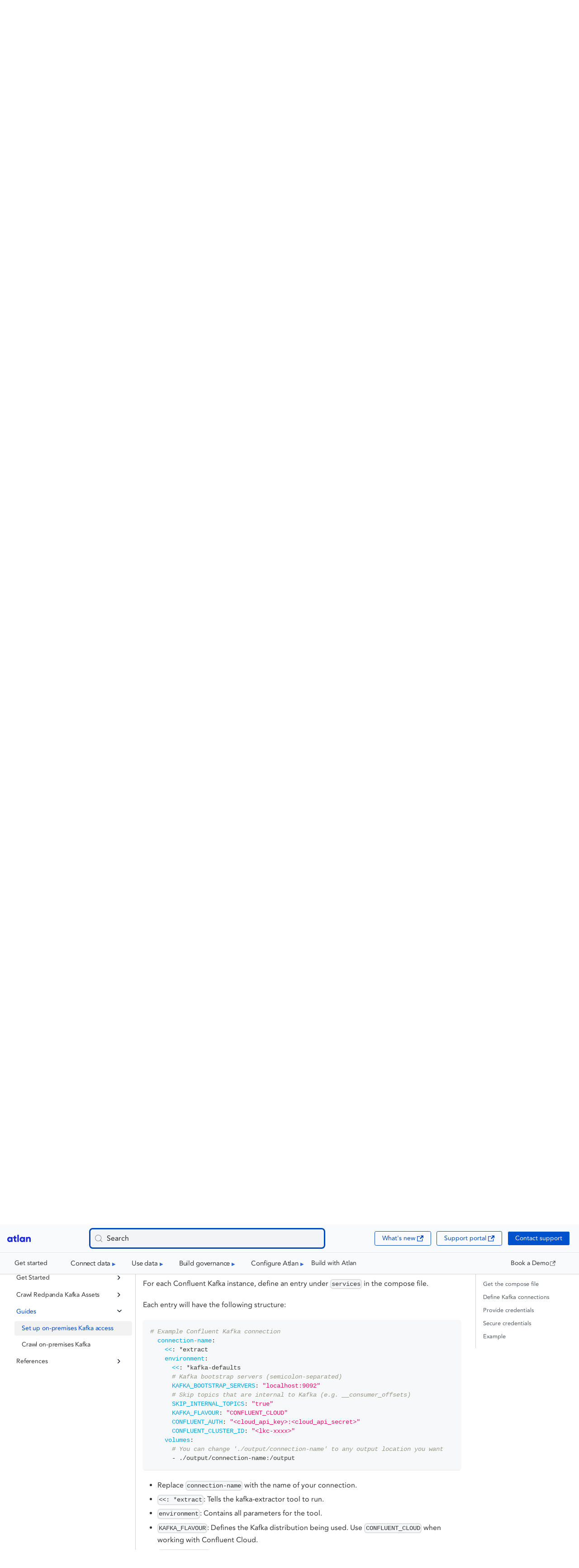

--- FILE ---
content_type: text/html
request_url: https://docs.atlan.com/apps/connectors/messaging/on-premises-event-buses/how-tos/set-up-on-premises-kafka-access
body_size: 10844
content:
<!doctype html>
<html lang="en" dir="ltr" class="docs-wrapper plugin-docs plugin-id-default docs-version-current docs-doc-page docs-doc-id-apps/connectors/messaging/on-premises-event-buses/how-tos/set-up-on-premises-kafka-access" data-has-hydrated="false">
<head>
<meta charset="UTF-8">
<meta name="generator" content="Docusaurus v3.9.2">
<title data-rh="true">Set up on-premises Kafka access | Atlan Documentation</title><meta data-rh="true" name="viewport" content="width=device-width,initial-scale=1"><meta data-rh="true" name="twitter:card" content="summary_large_image"><meta data-rh="true" property="og:url" content="https://docs.atlan.com/apps/connectors/messaging/on-premises-event-buses/how-tos/set-up-on-premises-kafka-access"><meta data-rh="true" property="og:locale" content="en"><meta data-rh="true" name="docusaurus_locale" content="en"><meta data-rh="true" name="docsearch:language" content="en"><meta data-rh="true" name="docusaurus_version" content="current"><meta data-rh="true" name="docusaurus_tag" content="docs-default-current"><meta data-rh="true" name="docsearch:version" content="current"><meta data-rh="true" name="docsearch:docusaurus_tag" content="docs-default-current"><meta data-rh="true" property="og:title" content="Set up on-premises Kafka access | Atlan Documentation"><meta data-rh="true" name="description" content="In some cases you won&#x27;t be able to expose your Kafka instance for Atlan to crawl and ingest metadata. For example, this may happen when security requirements restrict access to sensitive, mission-critical data."><meta data-rh="true" property="og:description" content="In some cases you won&#x27;t be able to expose your Kafka instance for Atlan to crawl and ingest metadata. For example, this may happen when security requirements restrict access to sensitive, mission-critical data."><link data-rh="true" rel="icon" href="/img/atlan.ico"><link data-rh="true" rel="canonical" href="https://docs.atlan.com/apps/connectors/messaging/on-premises-event-buses/how-tos/set-up-on-premises-kafka-access"><link data-rh="true" rel="alternate" href="https://docs.atlan.com/apps/connectors/messaging/on-premises-event-buses/how-tos/set-up-on-premises-kafka-access" hreflang="en"><link data-rh="true" rel="alternate" href="https://docs.atlan.com/apps/connectors/messaging/on-premises-event-buses/how-tos/set-up-on-premises-kafka-access" hreflang="x-default"><link data-rh="true" rel="preconnect" href="https://N7XGBZ1DRU-dsn.algolia.net" crossorigin="anonymous"><script data-rh="true" type="application/ld+json">{"@context":"https://schema.org","@type":"BreadcrumbList","itemListElement":[{"@type":"ListItem","position":1,"name":"Redpanda Kafka","item":"https://docs.atlan.com/apps/connectors/messaging/redpanda-kafka/"},{"@type":"ListItem","position":2,"name":"Set up on-premises Kafka access","item":"https://docs.atlan.com/apps/connectors/messaging/on-premises-event-buses/how-tos/set-up-on-premises-kafka-access"}]}</script><link rel="preconnect" href="https://www.googletagmanager.com">
<script>window.dataLayer=window.dataLayer||[]</script>
<script>!function(e,t,a,n){e[n]=e[n]||[],e[n].push({"gtm.start":(new Date).getTime(),event:"gtm.js"});var g=t.getElementsByTagName(a)[0],m=t.createElement(a);m.async=!0,m.src="https://www.googletagmanager.com/gtm.js?id=GTM-TZTFMW4J",g.parentNode.insertBefore(m,g)}(window,document,"script","dataLayer")</script>



<link rel="search" type="application/opensearchdescription+xml" title="Atlan Documentation" href="/opensearch.xml">

<script>window.chatbaseConfig={chatbotId:"btNPYbU8VGvFO0WWx3RKy"}</script>
<script>!function(t,e){var n,i,o,r;e.__SV||(window.mixpanel=e,e._i=[],e.init=function(t,n,i){function a(t,e){var n=e.split(".");2==n.length&&(t=t[n[0]],e=n[1]),t[e]=function(){t.push([e].concat(Array.prototype.slice.call(arguments,0)))}}var p=e;for(void 0!==i?p=e[i]=[]:i="mixpanel",p.people=p.people||[],p.toString=function(t){var e="mixpanel";return"mixpanel"!==i&&(e+="."+i),t||(e+=" (stub)"),e},p.people.toString=function(){return p.toString(1)+".people (stub)"},o="init time events identify register alias set_config reset opt_in_tracking opt_out_tracking has_opted_in_tracking has_opted_out_tracking clear_opt_in_out_tracking start_batch_senders register_once register unregister get_property".split(" "),r=0;r<o.length;r++)a(p,o[r]);e._i.push([t,n,i])},e.__SV=1.2,(n=t.createElement("script")).type="text/javascript",n.async=!0,n.src="undefined"!=typeof MIXPANEL_CUSTOM_LIB_URL?MIXPANEL_CUSTOM_LIB_URL:"file://"===t.location.protocol&&"//cdn.mxpnl.com/libs/mixpanel-2-latest.min.js".match(/^\/\//)?"https://cdn.mxpnl.com/libs/mixpanel-2-latest.min.js":"//cdn.mxpnl.com/libs/mixpanel-2-latest.min.js",(i=t.getElementsByTagName("script")[0]).parentNode.insertBefore(n,i))}(document,window.mixpanel||[]),mixpanel.init("ed76d529939f0d9a51757d37c99edc86")</script>
<script src="https://darkvisitors.com/tracker.js?project_key=d507548f-a6ca-4d07-a911-d7ba35b9fec1"></script>
<script src="/scripts/atlan-scout.js" defer="defer"></script><link rel="stylesheet" href="/assets/css/styles.c6e882d0.css">
<script src="/assets/js/runtime~main.fdd56e28.js" defer="defer"></script>
<script src="/assets/js/main.014da37d.js" defer="defer"></script>
</head>
<body class="navigation-with-keyboard">
<noscript><iframe src="https://www.googletagmanager.com/ns.html?id=GTM-TZTFMW4J" height="0" width="0" style="display:none;visibility:hidden"></iframe></noscript>


<svg style="display: none;"><defs>
<symbol id="theme-svg-external-link" viewBox="0 0 24 24"><path fill="currentColor" d="M21 13v10h-21v-19h12v2h-10v15h17v-8h2zm3-12h-10.988l4.035 4-6.977 7.07 2.828 2.828 6.977-7.07 4.125 4.172v-11z"/></symbol>
</defs></svg>
<script>document.documentElement.setAttribute("data-theme","light"),document.documentElement.setAttribute("data-theme-choice","light"),function(){try{const c=new URLSearchParams(window.location.search).entries();for(var[t,e]of c)if(t.startsWith("docusaurus-data-")){var a=t.replace("docusaurus-data-","data-");document.documentElement.setAttribute(a,e)}}catch(t){}}()</script><div id="__docusaurus"><link rel="preload" as="image" href="/img/atlan-logo.svg"><div role="region" aria-label="Skip to main content"><a class="skipToContent_fXgn" href="#__docusaurus_skipToContent_fallback">Skip to main content</a></div><nav aria-label="Main" class="navbar navbar--fixed-top customNavbar_Xl4v"><div class="topRow_xtvp"><div class="leftSection_J1NA"><a class="navbar__brand" href="/"><div class="navbar__logo"><img src="/img/atlan-logo.svg" alt="Atlan Logo" class="themedComponent_mlkZ themedComponent--light_NVdE" height="52" width="52"><img src="/img/atlan-logo.svg" alt="Atlan Logo" class="themedComponent_mlkZ themedComponent--dark_xIcU" height="52" width="52"></div><b class="navbar__title text--truncate"></b></a></div><div class="centerSection_aleN"><button type="button" class="DocSearch DocSearch-Button" aria-label="Search (Meta+k)" aria-keyshortcuts="Meta+k"><span class="DocSearch-Button-Container"><svg width="20" height="20" class="DocSearch-Search-Icon" viewBox="0 0 24 24" aria-hidden="true"><circle cx="11" cy="11" r="8" stroke="currentColor" fill="none" stroke-width="1.4"></circle><path d="m21 21-4.3-4.3" stroke="currentColor" fill="none" stroke-linecap="round" stroke-linejoin="round"></path></svg><span class="DocSearch-Button-Placeholder">Search</span></span><span class="DocSearch-Button-Keys"></span></button></div><div class="rightSection_NZiV"><a href="https://shipped.atlan.com/" target="_blank" rel="noopener noreferrer" class="navbar__item navbar__link">What&#x27;s new<svg width="13.5" height="13.5" aria-label="(opens in new tab)" class="iconExternalLink_nPIU"><use href="#theme-svg-external-link"></use></svg></a><a href="https://atlan.zendesk.com/auth/v2/login/signin?return_to=https%3A%2F%2Fatlan.zendesk.com%2Fhc%2Fen-us&amp;theme=hc&amp;locale=en-us&amp;brand_id=1900000425113&amp;auth_origin=1900000425113%2Cfalse%2Ctrue" target="_blank" rel="noopener noreferrer" class="navbar__item navbar__link">Support portal<svg width="13.5" height="13.5" aria-label="(opens in new tab)" class="iconExternalLink_nPIU"><use href="#theme-svg-external-link"></use></svg></a><div class="signInButton_ixSd"><a class="navbar__item navbar__link" href="/support/submit-request">Contact support</a></div><button class="clean-btn mobileMenuButton_ad49" aria-label="Toggle navigation bar"><svg xmlns="http://www.w3.org/2000/svg" width="24" height="24" viewBox="0 0 24 24" fill="none" stroke="currentColor" stroke-width="2" stroke-linecap="round" stroke-linejoin="round"><line x1="3" y1="12" x2="21" y2="12"></line><line x1="3" y1="6" x2="21" y2="6"></line><line x1="3" y1="18" x2="21" y2="18"></line></svg></button></div></div><div class="menuRow_gXbp"><div class="navbar__inner"><div class="navbar__items"><a class="navbar__item navbar__link" href="/get-started/what-is-atlan">Get started</a><div class="navbar__item dropdown nestedDropdownRoot_TGVd"><a href="#" role="button" tabindex="0" class="navbar__link nestedDropdownLink_AhWE" aria-haspopup="true" aria-expanded="false">Connect data<span class="nestedDropdownCaret_oaQx"></span></a></div><div class="navbar__item dropdown nestedDropdownRoot_TGVd"><a href="#" role="button" tabindex="0" class="navbar__link nestedDropdownLink_AhWE" aria-haspopup="true" aria-expanded="false">Use data<span class="nestedDropdownCaret_oaQx"></span></a></div><div class="navbar__item dropdown nestedDropdownRoot_TGVd"><a href="#" role="button" tabindex="0" class="navbar__link nestedDropdownLink_AhWE" aria-haspopup="true" aria-expanded="false">Build governance<span class="nestedDropdownCaret_oaQx"></span></a></div><div class="navbar__item dropdown nestedDropdownRoot_TGVd"><a href="#" role="button" tabindex="0" class="navbar__link nestedDropdownLink_AhWE" aria-haspopup="true" aria-expanded="false">Configure Atlan<span class="nestedDropdownCaret_oaQx"></span></a></div><a class="navbar__item navbar__link" href="/product/capabilities/build-apps">Build with Atlan</a></div><div class="navbar__items navbar__items--right"></div></div><div class="talkToSalesLink_oTpx"><a href="https://atlan.com/forms/talk-to-sales-contact" target="_blank" rel="noopener noreferrer" class="navbar__item navbar__link">Book a Demo<svg width="13.5" height="13.5" aria-label="(opens in new tab)" class="iconExternalLink_nPIU"><use href="#theme-svg-external-link"></use></svg></a></div></div></nav><div id="__docusaurus_skipToContent_fallback" class="theme-layout-main main-wrapper mainWrapper_z2l0"><div class="docsWrapper_hBAB"><button aria-label="Scroll back to top" class="clean-btn theme-back-to-top-button backToTopButton_sjWU" type="button"></button><div class="docRoot_UBD9"><aside class="theme-doc-sidebar-container docSidebarContainer_YfHR"><div class="sidebarViewport_aRkj"><div class="sidebar_njMd"><nav aria-label="Docs sidebar" class="menu thin-scrollbar menu_SIkG"><ul class="theme-doc-sidebar-menu menu__list"><li class="theme-doc-sidebar-item-category theme-doc-sidebar-item-category-level-1 menu__list-item"><div class="menu__list-item-collapsible"><a class="categoryLink_byQd menu__link menu__link--sublist menu__link--active" href="/apps/connectors/messaging/redpanda-kafka"><span title="Redpanda Kafka" class="categoryLinkLabel_W154">Redpanda Kafka</span></a><button aria-label="Collapse sidebar category &#x27;Redpanda Kafka&#x27;" aria-expanded="true" type="button" class="clean-btn menu__caret"></button></div><ul class="menu__list"><li class="theme-doc-sidebar-item-category theme-doc-sidebar-item-category-level-2 menu__list-item menu__list-item--collapsed"><div class="menu__list-item-collapsible"><a class="categoryLink_byQd menu__link menu__link--sublist menu__link--sublist-caret" role="button" aria-expanded="false" tabindex="0" href="/apps/connectors/messaging/redpanda-kafka/how-tos/set-up-redpanda-kafka"><span title="Get Started" class="categoryLinkLabel_W154">Get Started</span></a></div></li><li class="theme-doc-sidebar-item-category theme-doc-sidebar-item-category-level-2 menu__list-item menu__list-item--collapsed"><div class="menu__list-item-collapsible"><a class="categoryLink_byQd menu__link menu__link--sublist menu__link--sublist-caret" role="button" aria-expanded="false" tabindex="0" href="/apps/connectors/messaging/redpanda-kafka/how-tos/crawl-redpanda-kafka"><span title="Crawl Redpanda Kafka Assets" class="categoryLinkLabel_W154">Crawl Redpanda Kafka Assets</span></a></div></li><li class="theme-doc-sidebar-item-category theme-doc-sidebar-item-category-level-2 menu__list-item"><div class="menu__list-item-collapsible"><a class="categoryLink_byQd menu__link menu__link--sublist menu__link--sublist-caret menu__link--active" role="button" aria-expanded="true" tabindex="0" href="/apps/connectors/messaging/on-premises-event-buses/how-tos/set-up-on-premises-kafka-access"><span title="Guides" class="categoryLinkLabel_W154">Guides</span></a></div><ul class="menu__list"><li class="theme-doc-sidebar-item-link theme-doc-sidebar-item-link-level-3 menu__list-item"><a class="menu__link menu__link--active" aria-current="page" tabindex="0" href="/apps/connectors/messaging/on-premises-event-buses/how-tos/set-up-on-premises-kafka-access"><span title="Set up on-premises Kafka access" class="linkLabel_WmDU">Set up on-premises Kafka access</span></a></li><li class="theme-doc-sidebar-item-link theme-doc-sidebar-item-link-level-3 menu__list-item"><a class="menu__link" tabindex="0" href="/apps/connectors/messaging/on-premises-event-buses/how-tos/crawl-on-premises-kafka"><span title="Crawl on-premises Kafka" class="linkLabel_WmDU">Crawl on-premises Kafka</span></a></li></ul></li><li class="theme-doc-sidebar-item-category theme-doc-sidebar-item-category-level-2 menu__list-item menu__list-item--collapsed"><div class="menu__list-item-collapsible"><a class="categoryLink_byQd menu__link menu__link--sublist menu__link--sublist-caret" role="button" aria-expanded="false" tabindex="0" href="/apps/connectors/messaging/redpanda-kafka/references/what-does-atlan-crawl-from-redpanda-kafka"><span title="References" class="categoryLinkLabel_W154">References</span></a></div></li></ul></li></ul></nav></div></div></aside><main class="docMainContainer_TBSr"><div class="container padding-top--md padding-bottom--lg"><div class="row"><div class="col docItemCol_z5aJ"><div class="docItemContainer_c0TR"><article><nav class="theme-doc-breadcrumbs breadcrumbsContainer_Alpn" aria-label="Breadcrumbs"><ul class="breadcrumbs"><li class="breadcrumbs__item"><a aria-label="Home page" class="breadcrumbs__link" href="/"><svg viewBox="0 0 24 24" class="breadcrumbHomeIcon_xK9p"><path d="M10 19v-5h4v5c0 .55.45 1 1 1h3c.55 0 1-.45 1-1v-7h1.7c.46 0 .68-.57.33-.87L12.67 3.6c-.38-.34-.96-.34-1.34 0l-8.36 7.53c-.34.3-.13.87.33.87H5v7c0 .55.45 1 1 1h3c.55 0 1-.45 1-1z" fill="currentColor"></path></svg></a></li><li class="breadcrumbs__item"><span class="breadcrumbs__link">Connect data</span></li><li class="breadcrumbs__item"><span class="breadcrumbs__link">Event/Messaging</span></li><li class="breadcrumbs__item"><a class="breadcrumbs__link" href="/apps/connectors/messaging/redpanda-kafka"><span>Redpanda Kafka</span></a></li><li class="breadcrumbs__item"><span class="breadcrumbs__link">Guides</span></li><li class="breadcrumbs__item breadcrumbs__item--active"><span class="breadcrumbs__link">Set up on-premises Kafka access</span></li></ul></nav><div class="tocCollapsible_ETCw theme-doc-toc-mobile tocMobile_bxCs"><button type="button" class="clean-btn tocCollapsibleButton_TO0P">On this page</button></div><div class="theme-doc-markdown markdown" style="position:relative"><header style="display:flex;align-items:center;justify-content:space-between;margin-bottom:1rem"><h1 style="margin-bottom:0">Set up on-premises Kafka access</h1><a href="https://github.com/atlanhq/atlan-docs/edit/main/docs/apps/connectors/messaging/on-premises-event-buses/how-tos/set-up-on-premises-kafka-access.md" target="_blank" rel="noopener noreferrer" class="theme-edit-this-page" style="margin-left:1rem" title="Edit this page" aria-label="Edit this page"><svg fill="currentColor" height="20" width="20" viewBox="0 0 40 40" class="iconEdit_Z9Sw" aria-hidden="true"><g><path d="m34.5 11.7l-3 3.1-6.3-6.3 3.1-3q0.5-0.5 1.2-0.5t1.1 0.5l3.9 3.9q0.5 0.4 0.5 1.1t-0.5 1.2z m-29.5 17.1l18.4-18.5 6.3 6.3-18.4 18.4h-6.3v-6.2z"></path></g></svg></a></header><div class="theme-admonition theme-admonition-warning admonition_xJq3 alert alert--warning"><div class="admonitionHeading_Gvgb"><span class="admonitionIcon_Rf37"><svg viewBox="0 0 16 16"><path fill-rule="evenodd" d="M8.893 1.5c-.183-.31-.52-.5-.887-.5s-.703.19-.886.5L.138 13.499a.98.98 0 0 0 0 1.001c.193.31.53.501.886.501h13.964c.367 0 .704-.19.877-.5a1.03 1.03 0 0 0 .01-1.002L8.893 1.5zm.133 11.497H6.987v-2.003h2.039v2.003zm0-3.004H6.987V5.987h2.039v4.006z"></path></svg></span>Who can do this?</div><div class="admonitionContent_BuS1"><p>You will need access to a machine that can run Docker on-premises. You will also need your Kafka instance details, including credentials.</p></div></div>
<p>In some cases you won&#x27;t be able to expose your Kafka instance for Atlan to crawl and ingest metadata. For example, this may happen when security requirements restrict access to sensitive, mission-critical data.</p>
<p>In such cases you may want to decouple the extraction of metadata from its ingestion in Atlan. This approach gives you full control over your resources and metadata transfer to Atlan.</p>
<h2 class="anchor anchorTargetStickyNavbar_Vzrq" id="prerequisites">Prerequisites<a href="#prerequisites" class="hash-link" aria-label="Direct link to Prerequisites" title="Direct link to Prerequisites" translate="no">​</a></h2>
<p>To extract metadata from your Kafka instance, you will need to use Atlan&#x27;s kafka-extractor tool.</p>
<div class="theme-admonition theme-admonition-info admonition_xJq3 alert alert--info"><div class="admonitionHeading_Gvgb"><span class="admonitionIcon_Rf37"><svg viewBox="0 0 14 16"><path fill-rule="evenodd" d="M7 2.3c3.14 0 5.7 2.56 5.7 5.7s-2.56 5.7-5.7 5.7A5.71 5.71 0 0 1 1.3 8c0-3.14 2.56-5.7 5.7-5.7zM7 1C3.14 1 0 4.14 0 8s3.14 7 7 7 7-3.14 7-7-3.14-7-7-7zm1 3H6v5h2V4zm0 6H6v2h2v-2z"></path></svg></span><strong>Did you know?</strong></div><div class="admonitionContent_BuS1"><p>Atlan uses exactly the same kafka-extractor behind the scenes when it connects to Kafka in the cloud.</p></div></div>
<h3 class="anchor anchorTargetStickyNavbar_Vzrq" id="install-docker-compose">Install Docker Compose<a href="#install-docker-compose" class="hash-link" aria-label="Direct link to Install Docker Compose" title="Direct link to Install Docker Compose" translate="no">​</a></h3>
<p><a href="https://docs.docker.com/compose/" target="_blank" rel="noopener noreferrer" class="">Docker Compose</a> is a tool for defining and running applications composed of many <a href="https://docs.docker.com/get-started/overview/" target="_blank" rel="noopener noreferrer" class="">Docker</a> containers. (Any guesses where the name came from? 😉)</p>
<p>To install Docker Compose:</p>
<ol>
<li class=""><a href="https://docs.docker.com/get-docker/" target="_blank" rel="noopener noreferrer" class="">Install Docker</a></li>
<li class=""><a href="https://docs.docker.com/compose/install/" target="_blank" rel="noopener noreferrer" class="">Install Docker Compose</a></li>
</ol>
<div class="theme-admonition theme-admonition-info admonition_xJq3 alert alert--info"><div class="admonitionHeading_Gvgb"><span class="admonitionIcon_Rf37"><svg viewBox="0 0 14 16"><path fill-rule="evenodd" d="M7 2.3c3.14 0 5.7 2.56 5.7 5.7s-2.56 5.7-5.7 5.7A5.71 5.71 0 0 1 1.3 8c0-3.14 2.56-5.7 5.7-5.7zM7 1C3.14 1 0 4.14 0 8s3.14 7 7 7 7-3.14 7-7-3.14-7-7-7zm1 3H6v5h2V4zm0 6H6v2h2v-2z"></path></svg></span><strong>Did you know?</strong></div><div class="admonitionContent_BuS1"><p>Instructions provided in this documentation should be enough even if you are completely new to Docker and Docker Compose. However, you can also walk through the <a href="https://docs.docker.com/compose/gettingstarted/" target="_blank" rel="noopener noreferrer" class="">Get started with Docker Compose</a> tutorial if you want to learn Docker Compose basics first.</p></div></div>
<h3 class="anchor anchorTargetStickyNavbar_Vzrq" id="get-the-kafka-extractor-tool">Get the kafka-extractor tool<a href="#get-the-kafka-extractor-tool" class="hash-link" aria-label="Direct link to Get the kafka-extractor tool" title="Direct link to Get the kafka-extractor tool" translate="no">​</a></h3>
<p>To get the kafka-extractor tool:</p>
<ol>
<li class="">
<p><a class="" href="/support/submit-request">Raise a support ticket</a> to get the link to the latest version.</p>
</li>
<li class="">
<p>Download the image using the link provided by support.</p>
</li>
<li class="">
<p>Load the image to the server you&#x27;ll use to crawl Kafka:</p>
<div class="language-text codeBlockContainer_Ckt0 theme-code-block" style="--prism-color:#393A34;--prism-background-color:#f6f8fa"><div class="codeBlockContent_QJqH"><pre tabindex="0" class="prism-code language-text codeBlock_bY9V thin-scrollbar" style="color:#393A34;background-color:#f6f8fa"><code class="codeBlockLines_e6Vv"><span class="token-line" style="color:#393A34"><span class="token plain">sudo docker load -i /path/to/kafka-extractor-master.tar</span><br></span></code></pre></div></div>
</li>
</ol>
<h2 class="anchor anchorTargetStickyNavbar_Vzrq" id="get-the-compose-file">Get the compose file<a href="#get-the-compose-file" class="hash-link" aria-label="Direct link to Get the compose file" title="Direct link to Get the compose file" translate="no">​</a></h2>
<p>Atlan provides you with a <a href="https://docs.docker.com/compose/compose-file/" target="_blank" rel="noopener noreferrer" class="">Docker compose file</a> for the kafka-extractor tool.</p>
<p>To get the compose file:</p>
<ol>
<li class="">Download the <a href="https://atlan-public.s3.eu-west-1.amazonaws.com/atlan/kafka-extractor/docker-compose.yaml" target="_blank" rel="noopener noreferrer" class="">latest compose file</a>.</li>
<li class="">Save the file to an empty directory on the server you&#x27;ll use to access your on-premises Kafka instance.</li>
<li class="">The file is <code>docker-compose.yaml</code>.</li>
</ol>
<h2 class="anchor anchorTargetStickyNavbar_Vzrq" id="define-kafka-connections">Define Kafka connections<a href="#define-kafka-connections" class="hash-link" aria-label="Direct link to Define Kafka connections" title="Direct link to Define Kafka connections" translate="no">​</a></h2>
<p>The structure of the compose file includes three main sections:</p>
<ul>
<li class=""><code>x-templates</code> contains configuration fragments. Keep the default settings; no changes are required.</li>
<li class=""><code>services</code> is where you will define your Kafka connections.</li>
<li class=""><code>volumes</code> contains mount information. Keep the default settings; no changes are required.</li>
</ul>
<h3 class="anchor anchorTargetStickyNavbar_Vzrq" id="define-services-for-apache-kafka">Define services for Apache Kafka<a href="#define-services-for-apache-kafka" class="hash-link" aria-label="Direct link to Define services for Apache Kafka" title="Direct link to Define services for Apache Kafka" translate="no">​</a></h3>
<p>For each Apache Kafka instance, define an entry under <code>services</code> in the compose file.</p>
<p>Each entry will have the following structure:</p>
<div class="language-yaml codeBlockContainer_Ckt0 theme-code-block" style="--prism-color:#393A34;--prism-background-color:#f6f8fa"><div class="codeBlockContent_QJqH"><pre tabindex="0" class="prism-code language-yaml codeBlock_bY9V thin-scrollbar" style="color:#393A34;background-color:#f6f8fa"><code class="codeBlockLines_e6Vv"><span class="token-line" style="color:#393A34"><span class="token comment" style="color:#999988;font-style:italic"># Example Apache Kafka connection</span><span class="token plain"></span><br></span><span class="token-line" style="color:#393A34"><span class="token plain">  </span><span class="token key atrule" style="color:#00a4db">connection-name</span><span class="token punctuation" style="color:#393A34">:</span><span class="token plain"></span><br></span><span class="token-line" style="color:#393A34"><span class="token plain">    </span><span class="token key atrule" style="color:#00a4db">&lt;&lt;</span><span class="token punctuation" style="color:#393A34">:</span><span class="token plain"> </span><span class="token important">*extract</span><span class="token plain"></span><br></span><span class="token-line" style="color:#393A34"><span class="token plain">    </span><span class="token key atrule" style="color:#00a4db">environment</span><span class="token punctuation" style="color:#393A34">:</span><span class="token plain"></span><br></span><span class="token-line" style="color:#393A34"><span class="token plain">      </span><span class="token key atrule" style="color:#00a4db">&lt;&lt;</span><span class="token punctuation" style="color:#393A34">:</span><span class="token plain"> </span><span class="token important">*kafka-defaults</span><span class="token plain"></span><br></span><span class="token-line" style="color:#393A34"><span class="token plain">      </span><span class="token comment" style="color:#999988;font-style:italic"># Kafka bootstrap servers (semicolon-separated)</span><span class="token plain"></span><br></span><span class="token-line" style="color:#393A34"><span class="token plain">      </span><span class="token key atrule" style="color:#00a4db">KAFKA_BOOTSTRAP_SERVERS</span><span class="token punctuation" style="color:#393A34">:</span><span class="token plain"> </span><span class="token string" style="color:#e3116c">&quot;localhost:9092&quot;</span><span class="token plain"></span><br></span><span class="token-line" style="color:#393A34"><span class="token plain">      </span><span class="token comment" style="color:#999988;font-style:italic"># Skip topics that are internal to Kafka (e.g. __consumer_offsets)</span><span class="token plain"></span><br></span><span class="token-line" style="color:#393A34"><span class="token plain">      </span><span class="token key atrule" style="color:#00a4db">SKIP_INTERNAL_TOPICS</span><span class="token punctuation" style="color:#393A34">:</span><span class="token plain"> </span><span class="token string" style="color:#e3116c">&quot;true&quot;</span><span class="token plain"></span><br></span><span class="token-line" style="color:#393A34"><span class="token plain">    </span><span class="token key atrule" style="color:#00a4db">volumes</span><span class="token punctuation" style="color:#393A34">:</span><span class="token plain"></span><br></span><span class="token-line" style="color:#393A34"><span class="token plain">      </span><span class="token comment" style="color:#999988;font-style:italic"># You can change &#x27;./output/connection-name&#x27; to any output location you want</span><span class="token plain"></span><br></span><span class="token-line" style="color:#393A34"><span class="token plain">      </span><span class="token punctuation" style="color:#393A34">-</span><span class="token plain"> ./output/connection</span><span class="token punctuation" style="color:#393A34">-</span><span class="token plain">name</span><span class="token punctuation" style="color:#393A34">:</span><span class="token plain">/output</span><br></span></code></pre></div></div>
<ul>
<li class="">Replace <code>connection-name</code> with the name of your connection.</li>
<li class=""><code>&lt;&lt;: *extract</code> tells the kafka-extractor tool to run.</li>
<li class=""><code>environment</code> contains all parameters for the tool.</li>
<li class=""><code>volumes</code> specifies where to store results. In this example, the extractor will store results in the <code>./output/connection-name</code> folder on the local file system.</li>
</ul>
<p>You can add as many Apache Kafka connections as you want.</p>
<h3 class="anchor anchorTargetStickyNavbar_Vzrq" id="define-services-for-confluent-kafka">Define services for Confluent Kafka<a href="#define-services-for-confluent-kafka" class="hash-link" aria-label="Direct link to Define services for Confluent Kafka" title="Direct link to Define services for Confluent Kafka" translate="no">​</a></h3>
<p>For each Confluent Kafka instance, define an entry under <code>services</code> in the compose file.</p>
<p>Each entry will have the following structure:</p>
<div class="language-yaml codeBlockContainer_Ckt0 theme-code-block" style="--prism-color:#393A34;--prism-background-color:#f6f8fa"><div class="codeBlockContent_QJqH"><pre tabindex="0" class="prism-code language-yaml codeBlock_bY9V thin-scrollbar" style="color:#393A34;background-color:#f6f8fa"><code class="codeBlockLines_e6Vv"><span class="token-line" style="color:#393A34"><span class="token comment" style="color:#999988;font-style:italic"># Example Confluent Kafka connection</span><span class="token plain"></span><br></span><span class="token-line" style="color:#393A34"><span class="token plain">  </span><span class="token key atrule" style="color:#00a4db">connection-name</span><span class="token punctuation" style="color:#393A34">:</span><span class="token plain"></span><br></span><span class="token-line" style="color:#393A34"><span class="token plain">    </span><span class="token key atrule" style="color:#00a4db">&lt;&lt;</span><span class="token punctuation" style="color:#393A34">:</span><span class="token plain"> </span><span class="token important">*extract</span><span class="token plain"></span><br></span><span class="token-line" style="color:#393A34"><span class="token plain">    </span><span class="token key atrule" style="color:#00a4db">environment</span><span class="token punctuation" style="color:#393A34">:</span><span class="token plain"></span><br></span><span class="token-line" style="color:#393A34"><span class="token plain">      </span><span class="token key atrule" style="color:#00a4db">&lt;&lt;</span><span class="token punctuation" style="color:#393A34">:</span><span class="token plain"> </span><span class="token important">*kafka-defaults</span><span class="token plain"></span><br></span><span class="token-line" style="color:#393A34"><span class="token plain">      </span><span class="token comment" style="color:#999988;font-style:italic"># Kafka bootstrap servers (semicolon-separated)</span><span class="token plain"></span><br></span><span class="token-line" style="color:#393A34"><span class="token plain">      </span><span class="token key atrule" style="color:#00a4db">KAFKA_BOOTSTRAP_SERVERS</span><span class="token punctuation" style="color:#393A34">:</span><span class="token plain"> </span><span class="token string" style="color:#e3116c">&quot;localhost:9092&quot;</span><span class="token plain"></span><br></span><span class="token-line" style="color:#393A34"><span class="token plain">      </span><span class="token comment" style="color:#999988;font-style:italic"># Skip topics that are internal to Kafka (e.g. __consumer_offsets)</span><span class="token plain"></span><br></span><span class="token-line" style="color:#393A34"><span class="token plain">      </span><span class="token key atrule" style="color:#00a4db">SKIP_INTERNAL_TOPICS</span><span class="token punctuation" style="color:#393A34">:</span><span class="token plain"> </span><span class="token string" style="color:#e3116c">&quot;true&quot;</span><span class="token plain"></span><br></span><span class="token-line" style="color:#393A34"><span class="token plain">      </span><span class="token key atrule" style="color:#00a4db">KAFKA_FLAVOUR</span><span class="token punctuation" style="color:#393A34">:</span><span class="token plain"> </span><span class="token string" style="color:#e3116c">&quot;CONFLUENT_CLOUD&quot;</span><span class="token plain"></span><br></span><span class="token-line" style="color:#393A34"><span class="token plain">      </span><span class="token key atrule" style="color:#00a4db">CONFLUENT_AUTH</span><span class="token punctuation" style="color:#393A34">:</span><span class="token plain"> </span><span class="token string" style="color:#e3116c">&quot;&lt;cloud_api_key&gt;:&lt;cloud_api_secret&gt;&quot;</span><span class="token plain"></span><br></span><span class="token-line" style="color:#393A34"><span class="token plain">      </span><span class="token key atrule" style="color:#00a4db">CONFLUENT_CLUSTER_ID</span><span class="token punctuation" style="color:#393A34">:</span><span class="token plain"> </span><span class="token string" style="color:#e3116c">&quot;&lt;lkc-xxxx&gt;&quot;</span><span class="token plain"></span><br></span><span class="token-line" style="color:#393A34"><span class="token plain">    </span><span class="token key atrule" style="color:#00a4db">volumes</span><span class="token punctuation" style="color:#393A34">:</span><span class="token plain"></span><br></span><span class="token-line" style="color:#393A34"><span class="token plain">      </span><span class="token comment" style="color:#999988;font-style:italic"># You can change &#x27;./output/connection-name&#x27; to any output location you want</span><span class="token plain"></span><br></span><span class="token-line" style="color:#393A34"><span class="token plain">      </span><span class="token punctuation" style="color:#393A34">-</span><span class="token plain"> ./output/connection</span><span class="token punctuation" style="color:#393A34">-</span><span class="token plain">name</span><span class="token punctuation" style="color:#393A34">:</span><span class="token plain">/output</span><br></span></code></pre></div></div>
<ul>
<li class="">Replace <code>connection-name</code> with the name of your connection.</li>
<li class=""><code>&lt;&lt;: *extract</code>: Tells the kafka-extractor tool to run.</li>
<li class=""><code>environment</code>: Contains all parameters for the tool.</li>
<li class=""><code>KAFKA_FLAVOUR</code>: Defines the Kafka distribution being used. Use <code>CONFLUENT_CLOUD</code> when working with Confluent Cloud.</li>
<li class=""><code>CONFLUENT_AUTH</code>: Configures authentication using a Cloud API key and secret.<!-- -->
<ul>
<li class="">Replace <code>cloud_api_key</code> with the Cloud API key retrieved during setup. For more information, see <a class="" href="/apps/connectors/messaging/confluent-kafka/how-tos/set-up-confluent-kafka">How to set up Confluent Kafka Cloud API Key</a>.</li>
<li class="">Replace <code>cloud_api_secret</code> with the corresponding secret for your Cloud API key. For more information, see <a class="" href="/apps/connectors/messaging/confluent-kafka/how-tos/set-up-confluent-kafka">How to set up Confluent Kafka Cloud API Key</a>.</li>
</ul>
</li>
<li class=""><code>CONFLUENT_CLUSTER_ID</code>: The unique ID of your Kafka cluster. You can find this in the cluster overview page of the Confluent Cloud console. The cluster ID follows the <code>lkc-xxxx</code> format.</li>
<li class=""><code>volumes</code> specifies where to store results. In this example, the extractor will store results in the <code>./output/connection-name</code> folder on the local file system.</li>
</ul>
<p>You can add as many Confluent Kafka connections as you want.</p>
<h3 class="anchor anchorTargetStickyNavbar_Vzrq" id="define-services-for-aiven-kafka">Define services for Aiven Kafka<a href="#define-services-for-aiven-kafka" class="hash-link" aria-label="Direct link to Define services for Aiven Kafka" title="Direct link to Define services for Aiven Kafka" translate="no">​</a></h3>
<p>For each Aiven Kafka instance, define an entry under <code>services</code> in the compose file.</p>
<p>Each entry will have the following structure:</p>
<div class="language-yaml codeBlockContainer_Ckt0 theme-code-block" style="--prism-color:#393A34;--prism-background-color:#f6f8fa"><div class="codeBlockContent_QJqH"><pre tabindex="0" class="prism-code language-yaml codeBlock_bY9V thin-scrollbar" style="color:#393A34;background-color:#f6f8fa"><code class="codeBlockLines_e6Vv"><span class="token-line" style="color:#393A34"><span class="token comment" style="color:#999988;font-style:italic"># Example Aiven Kafka connection</span><span class="token plain"></span><br></span><span class="token-line" style="color:#393A34"><span class="token plain">  </span><span class="token key atrule" style="color:#00a4db">connection-name</span><span class="token punctuation" style="color:#393A34">:</span><span class="token plain"></span><br></span><span class="token-line" style="color:#393A34"><span class="token plain">    </span><span class="token key atrule" style="color:#00a4db">&lt;&lt;</span><span class="token punctuation" style="color:#393A34">:</span><span class="token plain"> </span><span class="token important">*extract</span><span class="token plain"></span><br></span><span class="token-line" style="color:#393A34"><span class="token plain">    </span><span class="token key atrule" style="color:#00a4db">secrets</span><span class="token punctuation" style="color:#393A34">:</span><span class="token plain"></span><br></span><span class="token-line" style="color:#393A34"><span class="token plain">      </span><span class="token punctuation" style="color:#393A34">-</span><span class="token plain"> kafka_client_config</span><br></span><span class="token-line" style="color:#393A34"><span class="token plain">      </span><span class="token punctuation" style="color:#393A34">-</span><span class="token plain"> kafka_ca_cert</span><br></span><span class="token-line" style="color:#393A34"><span class="token plain">      </span><span class="token comment" style="color:#999988;font-style:italic"># Uncomment the following lines if you are using Aiven Kafka with Client Certificate Authentication</span><span class="token plain"></span><br></span><span class="token-line" style="color:#393A34"><span class="token plain"></span><span class="token comment" style="color:#999988;font-style:italic">#      - kafka_access_cert</span><span class="token plain"></span><br></span><span class="token-line" style="color:#393A34"><span class="token plain"></span><span class="token comment" style="color:#999988;font-style:italic">#      - kafka_access_key</span><span class="token plain"></span><br></span><span class="token-line" style="color:#393A34"><span class="token plain">    </span><span class="token key atrule" style="color:#00a4db">environment</span><span class="token punctuation" style="color:#393A34">:</span><span class="token plain"></span><br></span><span class="token-line" style="color:#393A34"><span class="token plain">      </span><span class="token key atrule" style="color:#00a4db">&lt;&lt;</span><span class="token punctuation" style="color:#393A34">:</span><span class="token plain"> </span><span class="token important">*kafka-defaults</span><span class="token plain"></span><br></span><span class="token-line" style="color:#393A34"><span class="token plain">      </span><span class="token comment" style="color:#999988;font-style:italic"># Kafka bootstrap servers (semicolon-separated)</span><span class="token plain"></span><br></span><span class="token-line" style="color:#393A34"><span class="token plain">      </span><span class="token key atrule" style="color:#00a4db">KAFKA_BOOTSTRAP_SERVERS</span><span class="token punctuation" style="color:#393A34">:</span><span class="token plain"> </span><span class="token string" style="color:#e3116c">&quot;localhost:9092&quot;</span><span class="token plain"></span><br></span><span class="token-line" style="color:#393A34"><span class="token plain">      </span><span class="token comment" style="color:#999988;font-style:italic"># Skip topics that are internal to Kafka (e.g. __consumer_offsets)</span><span class="token plain"></span><br></span><span class="token-line" style="color:#393A34"><span class="token plain">      </span><span class="token key atrule" style="color:#00a4db">SKIP_INTERNAL_TOPICS</span><span class="token punctuation" style="color:#393A34">:</span><span class="token plain"> </span><span class="token string" style="color:#e3116c">&quot;true&quot;</span><span class="token plain"></span><br></span><span class="token-line" style="color:#393A34"><span class="token plain">    </span><span class="token key atrule" style="color:#00a4db">volumes</span><span class="token punctuation" style="color:#393A34">:</span><span class="token plain"></span><br></span><span class="token-line" style="color:#393A34"><span class="token plain">      </span><span class="token comment" style="color:#999988;font-style:italic"># You can change &#x27;./output/connection-name&#x27; to any output location you want</span><span class="token plain"></span><br></span><span class="token-line" style="color:#393A34"><span class="token plain">      </span><span class="token punctuation" style="color:#393A34">-</span><span class="token plain"> ./output/connection</span><span class="token punctuation" style="color:#393A34">-</span><span class="token plain">name</span><span class="token punctuation" style="color:#393A34">:</span><span class="token plain">/output</span><br></span></code></pre></div></div>
<ul>
<li class="">Replace <code>connection-name</code> with the name of your connection.</li>
<li class=""><code>&lt;&lt;: *extract</code> tells the kafka-extractor tool to run.</li>
<li class=""><code>environment</code> contains all parameters for the tool.</li>
<li class=""><code>volumes</code> specifies where to store results. In this example, the extractor will store results in the <code>./output/connection-name</code> folder on the local file system.</li>
</ul>
<p>You can add as many Aiven Kafka connections as you want.</p>
<h3 class="anchor anchorTargetStickyNavbar_Vzrq" id="define-services-for-redpanda-kafka">Define services for Redpanda Kafka<a href="#define-services-for-redpanda-kafka" class="hash-link" aria-label="Direct link to Define services for Redpanda Kafka" title="Direct link to Define services for Redpanda Kafka" translate="no">​</a></h3>
<p>For each Redpanda Kafka instance, define an entry under <code>services</code> in the compose file.</p>
<p>Each entry will have the following structure:</p>
<div class="language-yaml codeBlockContainer_Ckt0 theme-code-block" style="--prism-color:#393A34;--prism-background-color:#f6f8fa"><div class="codeBlockContent_QJqH"><pre tabindex="0" class="prism-code language-yaml codeBlock_bY9V thin-scrollbar" style="color:#393A34;background-color:#f6f8fa"><code class="codeBlockLines_e6Vv"><span class="token-line" style="color:#393A34"><span class="token comment" style="color:#999988;font-style:italic"># Example Redpanda Kafka connection</span><span class="token plain"></span><br></span><span class="token-line" style="color:#393A34"><span class="token plain">  </span><span class="token key atrule" style="color:#00a4db">connection-name</span><span class="token punctuation" style="color:#393A34">:</span><span class="token plain"></span><br></span><span class="token-line" style="color:#393A34"><span class="token plain">    </span><span class="token key atrule" style="color:#00a4db">&lt;&lt;</span><span class="token punctuation" style="color:#393A34">:</span><span class="token plain"> </span><span class="token important">*extract</span><span class="token plain"></span><br></span><span class="token-line" style="color:#393A34"><span class="token plain">    </span><span class="token key atrule" style="color:#00a4db">environment</span><span class="token punctuation" style="color:#393A34">:</span><span class="token plain"></span><br></span><span class="token-line" style="color:#393A34"><span class="token plain">      </span><span class="token key atrule" style="color:#00a4db">&lt;&lt;</span><span class="token punctuation" style="color:#393A34">:</span><span class="token plain"> </span><span class="token important">*kafka-defaults</span><span class="token plain"></span><br></span><span class="token-line" style="color:#393A34"><span class="token plain">      </span><span class="token comment" style="color:#999988;font-style:italic"># Kafka bootstrap servers (semicolon-separated)</span><span class="token plain"></span><br></span><span class="token-line" style="color:#393A34"><span class="token plain">      </span><span class="token key atrule" style="color:#00a4db">KAFKA_BOOTSTRAP_SERVERS</span><span class="token punctuation" style="color:#393A34">:</span><span class="token plain"> </span><span class="token string" style="color:#e3116c">&quot;localhost:9092&quot;</span><span class="token plain"></span><br></span><span class="token-line" style="color:#393A34"><span class="token plain">      </span><span class="token comment" style="color:#999988;font-style:italic"># Skip topics that are internal to Kafka (e.g. __consumer_offsets)</span><span class="token plain"></span><br></span><span class="token-line" style="color:#393A34"><span class="token plain">      </span><span class="token key atrule" style="color:#00a4db">SKIP_INTERNAL_TOPICS</span><span class="token punctuation" style="color:#393A34">:</span><span class="token plain"> </span><span class="token string" style="color:#e3116c">&quot;true&quot;</span><span class="token plain"></span><br></span><span class="token-line" style="color:#393A34"><span class="token plain">    </span><span class="token key atrule" style="color:#00a4db">volumes</span><span class="token punctuation" style="color:#393A34">:</span><span class="token plain"></span><br></span><span class="token-line" style="color:#393A34"><span class="token plain">      </span><span class="token comment" style="color:#999988;font-style:italic"># You can change &#x27;./output/connection-name&#x27; to any output location you want</span><span class="token plain"></span><br></span><span class="token-line" style="color:#393A34"><span class="token plain">      </span><span class="token punctuation" style="color:#393A34">-</span><span class="token plain"> ./output/connection</span><span class="token punctuation" style="color:#393A34">-</span><span class="token plain">name</span><span class="token punctuation" style="color:#393A34">:</span><span class="token plain">/output</span><br></span></code></pre></div></div>
<ul>
<li class="">Replace <code>connection-name</code> with the name of your connection.</li>
<li class=""><code>&lt;&lt;: *extract</code> tells the kafka-extractor tool to run.</li>
<li class=""><code>environment</code> contains all parameters for the tool.</li>
<li class=""><code>volumes</code> specifies where to store results. In this example, the extractor will store results in the <code>./output/connection-name</code> folder on the local file system.</li>
</ul>
<p>You can add as many Redpanda Kafka connections as you want.</p>
<div class="theme-admonition theme-admonition-info admonition_xJq3 alert alert--info"><div class="admonitionHeading_Gvgb"><span class="admonitionIcon_Rf37"><svg viewBox="0 0 14 16"><path fill-rule="evenodd" d="M7 2.3c3.14 0 5.7 2.56 5.7 5.7s-2.56 5.7-5.7 5.7A5.71 5.71 0 0 1 1.3 8c0-3.14 2.56-5.7 5.7-5.7zM7 1C3.14 1 0 4.14 0 8s3.14 7 7 7 7-3.14 7-7-3.14-7-7-7zm1 3H6v5h2V4zm0 6H6v2h2v-2z"></path></svg></span><strong>Did you know?</strong></div><div class="admonitionContent_BuS1"><p><a href="https://docs.docker.com/compose/compose-file/#services-top-level-element" target="_blank" rel="noopener noreferrer" class="">Docker&#x27;s documentation</a> describes the <code>services</code> format in more detail.</p></div></div>
<h2 class="anchor anchorTargetStickyNavbar_Vzrq" id="provide-credentials">Provide credentials<a href="#provide-credentials" class="hash-link" aria-label="Direct link to Provide credentials" title="Direct link to Provide credentials" translate="no">​</a></h2>
<p>To define the credentials for your Kafka connections, you will need to provide a Kafka client configuration file. For managed Kafka instances such as <a href="https://confluent.cloud/" target="_blank" rel="noopener noreferrer" class="">Confluent Cloud</a> and <a href="https://aiven.io/" target="_blank" rel="noopener noreferrer" class="">Aiven</a>, this configuration can be copied directly from the console. </p>
<p>Here is an example that would be compatible with all Kafka variants: Apache Kafka, Confluent Cloud, and Aiven Kafka. This is just an example, your cluster configuration may vary:</p>
<div class="language-bash codeBlockContainer_Ckt0 theme-code-block" style="--prism-color:#393A34;--prism-background-color:#f6f8fa"><div class="codeBlockContent_QJqH"><pre tabindex="0" class="prism-code language-bash codeBlock_bY9V thin-scrollbar" style="color:#393A34;background-color:#f6f8fa"><code class="codeBlockLines_e6Vv"><span class="token-line" style="color:#393A34"><span class="token plain"># Required connection configs for Kafka producer, consumer, and admin</span><br></span><span class="token-line" style="color:#393A34"><span class="token plain"># If SSL enabled, use SASL_SSL, otherwise use SASL_PLAINTEXT (when using with basic auth)</span><br></span><span class="token-line" style="color:#393A34"><span class="token plain">security.protocol=SASL_SSL</span><br></span><span class="token-line" style="color:#393A34"><span class="token plain"># If basic auth is enabled</span><br></span><span class="token-line" style="color:#393A34"><span class="token plain">sasl.jaas.config=org.apache.kafka.common.security.plain.PlainLoginModule required username=&#x27;{{ USERNAME or CLUSTER_API_KEY }}&#x27; password=&#x27;{{ PASSWORD or CLUSTER_API_SECRET }}&#x27;;</span><br></span><span class="token-line" style="color:#393A34"><span class="token plain">sasl.mechanism=PLAIN</span><br></span><span class="token-line" style="color:#393A34"><span class="token plain" style="display:inline-block"></span><br></span><span class="token-line" style="color:#393A34"><span class="token plain"># Best practice for higher availability in Apache Kafka clients prior to 3.0</span><br></span><span class="token-line" style="color:#393A34"><span class="token plain">session.timeout.ms=45000</span><br></span></code></pre></div></div>
<p>Redpanda Kafka only supports the <a href="https://docs.redpanda.com/docs/manage/security/authentication/#saslscram" target="_blank" rel="noopener noreferrer" class="">SCRAM authentication method</a>. Here is an example configuration:</p>
<div class="language-yaml codeBlockContainer_Ckt0 theme-code-block" style="--prism-color:#393A34;--prism-background-color:#f6f8fa"><div class="codeBlockContent_QJqH"><pre tabindex="0" class="prism-code language-yaml codeBlock_bY9V thin-scrollbar" style="color:#393A34;background-color:#f6f8fa"><code class="codeBlockLines_e6Vv"><span class="token-line" style="color:#393A34"><span class="token plain">sasl.mechanism=&lt;SCRAM</span><span class="token punctuation" style="color:#393A34">-</span><span class="token plain">SHA</span><span class="token punctuation" style="color:#393A34">-</span><span class="token plain">256 or SCRAM</span><span class="token punctuation" style="color:#393A34">-</span><span class="token plain">SHA</span><span class="token punctuation" style="color:#393A34">-</span><span class="token plain">512 depending on your config</span><span class="token punctuation" style="color:#393A34">&gt;</span><span class="token plain"></span><br></span><span class="token-line" style="color:#393A34"><span class="token plain">security.protocol=SASL_SSL</span><br></span><span class="token-line" style="color:#393A34"><span class="token plain">sasl.jaas.config=org.apache.kafka.common.security.scram.ScramLoginModule required username=&quot;&lt;username</span><span class="token punctuation" style="color:#393A34">&gt;</span><span class="token plain">&quot; password=&quot;&lt;password</span><span class="token punctuation" style="color:#393A34">&gt;</span><span class="token plain">&quot;;</span><br></span><span class="token-line" style="color:#393A34"><span class="token plain" style="display:inline-block"></span><br></span><span class="token-line" style="color:#393A34"><span class="token plain"></span><span class="token comment" style="color:#999988;font-style:italic"># Best practice for higher availability in Apache Kafka clients prior to 3.0</span><span class="token plain"></span><br></span><span class="token-line" style="color:#393A34"><span class="token plain">session.timeout.ms=45000</span><br></span></code></pre></div></div>
<h2 class="anchor anchorTargetStickyNavbar_Vzrq" id="secure-credentials">Secure credentials<a href="#secure-credentials" class="hash-link" aria-label="Direct link to Secure credentials" title="Direct link to Secure credentials" translate="no">​</a></h2>
<h3 class="anchor anchorTargetStickyNavbar_Vzrq" id="using-local-files">Using local files<a href="#using-local-files" class="hash-link" aria-label="Direct link to Using local files" title="Direct link to Using local files" translate="no">​</a></h3>
<div class="theme-admonition theme-admonition-warning admonition_xJq3 alert alert--warning"><div class="admonitionHeading_Gvgb"><span class="admonitionIcon_Rf37"><svg viewBox="0 0 16 16"><path fill-rule="evenodd" d="M8.893 1.5c-.183-.31-.52-.5-.887-.5s-.703.19-.886.5L.138 13.499a.98.98 0 0 0 0 1.001c.193.31.53.501.886.501h13.964c.367 0 .704-.19.877-.5a1.03 1.03 0 0 0 .01-1.002L8.893 1.5zm.133 11.497H6.987v-2.003h2.039v2.003zm0-3.004H6.987V5.987h2.039v4.006z"></path></svg></span>warning</div><div class="admonitionContent_BuS1"><p>If you decide to keep Kafka credentials in plaintext files, we recommend you restrict access to the directory and compose file. For extra security, we recommend you use <a href="https://docs.docker.com/engine/swarm/secrets/" target="_blank" rel="noopener noreferrer" class="">Docker secrets</a> to store the sensitive passwords.</p></div></div>
<p>To specify the local files in your compose file:</p>
<div class="language-yaml codeBlockContainer_Ckt0 theme-code-block" style="--prism-color:#393A34;--prism-background-color:#f6f8fa"><div class="codeBlockContent_QJqH"><pre tabindex="0" class="prism-code language-yaml codeBlock_bY9V thin-scrollbar" style="color:#393A34;background-color:#f6f8fa"><code class="codeBlockLines_e6Vv"><span class="token-line" style="color:#393A34"><span class="token key atrule" style="color:#00a4db">secrets</span><span class="token punctuation" style="color:#393A34">:</span><span class="token plain"></span><br></span><span class="token-line" style="color:#393A34"><span class="token plain">  </span><span class="token key atrule" style="color:#00a4db">kafka_client_config</span><span class="token punctuation" style="color:#393A34">:</span><span class="token plain"></span><br></span><span class="token-line" style="color:#393A34"><span class="token plain">    </span><span class="token comment" style="color:#999988;font-style:italic"># Change it to the actual location of your kafka config file (MANDATORY)</span><span class="token plain"></span><br></span><span class="token-line" style="color:#393A34"><span class="token plain">    </span><span class="token key atrule" style="color:#00a4db">file</span><span class="token punctuation" style="color:#393A34">:</span><span class="token plain"> ./kafka.client.config</span><br></span><span class="token-line" style="color:#393A34"><span class="token plain">  </span><span class="token key atrule" style="color:#00a4db">kafka_ca_cert</span><span class="token punctuation" style="color:#393A34">:</span><span class="token plain"></span><br></span><span class="token-line" style="color:#393A34"><span class="token plain">    </span><span class="token comment" style="color:#999988;font-style:italic"># Change it to the actual location of your kafka CA cert file (OPTIONAL - only use if using custom CA)</span><span class="token plain"></span><br></span><span class="token-line" style="color:#393A34"><span class="token plain">    </span><span class="token key atrule" style="color:#00a4db">file</span><span class="token punctuation" style="color:#393A34">:</span><span class="token plain"> ./ca.pem</span><br></span><span class="token-line" style="color:#393A34"><span class="token plain">  </span><span class="token key atrule" style="color:#00a4db">kafka_access_cert</span><span class="token punctuation" style="color:#393A34">:</span><span class="token plain"></span><br></span><span class="token-line" style="color:#393A34"><span class="token plain">    </span><span class="token comment" style="color:#999988;font-style:italic"># Change it to the actual location of your kafka access cert file (OPTIONAL - only use if using Client Certificate auth)</span><span class="token plain"></span><br></span><span class="token-line" style="color:#393A34"><span class="token plain">    </span><span class="token key atrule" style="color:#00a4db">file</span><span class="token punctuation" style="color:#393A34">:</span><span class="token plain"> ./service.cert</span><br></span><span class="token-line" style="color:#393A34"><span class="token plain">  </span><span class="token key atrule" style="color:#00a4db">kafka_access_key</span><span class="token punctuation" style="color:#393A34">:</span><span class="token plain"></span><br></span><span class="token-line" style="color:#393A34"><span class="token plain">    </span><span class="token comment" style="color:#999988;font-style:italic"># Change it to the actual location of your kafka access key file (OPTIONAL - only use if using Client Certificate auth)</span><span class="token plain"></span><br></span><span class="token-line" style="color:#393A34"><span class="token plain">    </span><span class="token key atrule" style="color:#00a4db">file</span><span class="token punctuation" style="color:#393A34">:</span><span class="token plain"> ./service.key</span><br></span></code></pre></div></div>
<div class="theme-admonition theme-admonition-warning admonition_xJq3 alert alert--warning"><div class="admonitionHeading_Gvgb"><span class="admonitionIcon_Rf37"><svg viewBox="0 0 16 16"><path fill-rule="evenodd" d="M8.893 1.5c-.183-.31-.52-.5-.887-.5s-.703.19-.886.5L.138 13.499a.98.98 0 0 0 0 1.001c.193.31.53.501.886.501h13.964c.367 0 .704-.19.877-.5a1.03 1.03 0 0 0 .01-1.002L8.893 1.5zm.133 11.497H6.987v-2.003h2.039v2.003zm0-3.004H6.987V5.987h2.039v4.006z"></path></svg></span>warning</div><div class="admonitionContent_BuS1"><p>This <code>secrets</code> section is at the same top-level as the <code>services</code> section described earlier. It is not a sub-section of the <code>services</code> section.</p></div></div>
<h3 class="anchor anchorTargetStickyNavbar_Vzrq" id="using-docker-secrets">Using Docker secrets<a href="#using-docker-secrets" class="hash-link" aria-label="Direct link to Using Docker secrets" title="Direct link to Using Docker secrets" translate="no">​</a></h3>
<p>To create and use Docker secrets:</p>
<ol>
<li class="">
<p>Store the Kafka configuration file:</p>
<div class="language-bash codeBlockContainer_Ckt0 theme-code-block" style="--prism-color:#393A34;--prism-background-color:#f6f8fa"><div class="codeBlockContent_QJqH"><pre tabindex="0" class="prism-code language-bash codeBlock_bY9V thin-scrollbar" style="color:#393A34;background-color:#f6f8fa"><code class="codeBlockLines_e6Vv"><span class="token-line" style="color:#393A34"><span class="token plain">sudo docker secret create kafka_client_config path/to/kafka.client.config</span><br></span><span class="token-line" style="color:#393A34"><span class="token plain"># Optional</span><br></span><span class="token-line" style="color:#393A34"><span class="token plain">sudo docker secret create kafka_ca_cert path/to/ca.pem</span><br></span><span class="token-line" style="color:#393A34"><span class="token plain">sudo docker secret create kafka_access_cert path/to/service.cert</span><br></span><span class="token-line" style="color:#393A34"><span class="token plain">sudo docker secret create kafka_access_key path/to/service.key</span><br></span></code></pre></div></div>
</li>
<li class="">
<p>At the top of your compose file, add a <a href="https://docs.docker.com/compose/compose-file/compose-file-v3/#secrets-configuration-reference" target="_blank" rel="noopener noreferrer" class="">secrets</a> element to access your secret:</p>
<div class="language-yaml codeBlockContainer_Ckt0 theme-code-block" style="--prism-color:#393A34;--prism-background-color:#f6f8fa"><div class="codeBlockContent_QJqH"><pre tabindex="0" class="prism-code language-yaml codeBlock_bY9V thin-scrollbar" style="color:#393A34;background-color:#f6f8fa"><code class="codeBlockLines_e6Vv"><span class="token-line" style="color:#393A34"><span class="token key atrule" style="color:#00a4db">secrets</span><span class="token punctuation" style="color:#393A34">:</span><span class="token plain"></span><br></span><span class="token-line" style="color:#393A34"><span class="token plain">  </span><span class="token key atrule" style="color:#00a4db">kafka_client_config</span><span class="token punctuation" style="color:#393A34">:</span><span class="token plain"></span><br></span><span class="token-line" style="color:#393A34"><span class="token plain">		</span><span class="token key atrule" style="color:#00a4db">external</span><span class="token punctuation" style="color:#393A34">:</span><span class="token plain"> </span><span class="token boolean important" style="color:#36acaa">true</span><span class="token plain"></span><br></span><span class="token-line" style="color:#393A34"><span class="token plain">    </span><span class="token key atrule" style="color:#00a4db">name</span><span class="token punctuation" style="color:#393A34">:</span><span class="token plain"> kafka_client_config</span><br></span><span class="token-line" style="color:#393A34"><span class="token plain">  </span><span class="token key atrule" style="color:#00a4db">kafka_ca_cert</span><span class="token punctuation" style="color:#393A34">:</span><span class="token plain"></span><br></span><span class="token-line" style="color:#393A34"><span class="token plain">		</span><span class="token key atrule" style="color:#00a4db">external</span><span class="token punctuation" style="color:#393A34">:</span><span class="token plain"> </span><span class="token boolean important" style="color:#36acaa">true</span><span class="token plain"></span><br></span><span class="token-line" style="color:#393A34"><span class="token plain">    </span><span class="token key atrule" style="color:#00a4db">name</span><span class="token punctuation" style="color:#393A34">:</span><span class="token plain"> kafka_ca_cert</span><br></span><span class="token-line" style="color:#393A34"><span class="token plain">  </span><span class="token key atrule" style="color:#00a4db">kafka_access_cert</span><span class="token punctuation" style="color:#393A34">:</span><span class="token plain"></span><br></span><span class="token-line" style="color:#393A34"><span class="token plain">		</span><span class="token key atrule" style="color:#00a4db">external</span><span class="token punctuation" style="color:#393A34">:</span><span class="token plain"> </span><span class="token boolean important" style="color:#36acaa">true</span><span class="token plain"></span><br></span><span class="token-line" style="color:#393A34"><span class="token plain">    </span><span class="token key atrule" style="color:#00a4db">name</span><span class="token punctuation" style="color:#393A34">:</span><span class="token plain"> kafka_access_cert</span><br></span><span class="token-line" style="color:#393A34"><span class="token plain">  </span><span class="token key atrule" style="color:#00a4db">kafka_access_key</span><span class="token punctuation" style="color:#393A34">:</span><span class="token plain"></span><br></span><span class="token-line" style="color:#393A34"><span class="token plain">		</span><span class="token key atrule" style="color:#00a4db">external</span><span class="token punctuation" style="color:#393A34">:</span><span class="token plain"> </span><span class="token boolean important" style="color:#36acaa">true</span><span class="token plain"></span><br></span><span class="token-line" style="color:#393A34"><span class="token plain">    </span><span class="token key atrule" style="color:#00a4db">name</span><span class="token punctuation" style="color:#393A34">:</span><span class="token plain"> kafka_access_key</span><br></span></code></pre></div></div>
<ul>
<li class="">The <code>name</code> should be the same one you used in the <code>docker secret create</code> command above.</li>
<li class="">Once stored as a Docker secret, you can remove the local Kafka configuration file.</li>
</ul>
</li>
<li class="">
<p>Within the <code>service</code> section of the compose file, add a new secrets element and specify the name of the secret within your service to use it.</p>
</li>
</ol>
<h2 class="anchor anchorTargetStickyNavbar_Vzrq" id="example">Example<a href="#example" class="hash-link" aria-label="Direct link to Example" title="Direct link to Example" translate="no">​</a></h2>
<p>Let&#x27;s explain in detail with an example:</p>
<div class="language-yaml codeBlockContainer_Ckt0 theme-code-block" style="--prism-color:#393A34;--prism-background-color:#f6f8fa"><div class="codeBlockContent_QJqH"><pre tabindex="0" class="prism-code language-yaml codeBlock_bY9V thin-scrollbar" style="color:#393A34;background-color:#f6f8fa"><code class="codeBlockLines_e6Vv"><span class="token-line" style="color:#393A34"><span class="token key atrule" style="color:#00a4db">secrets</span><span class="token punctuation" style="color:#393A34">:</span><span class="token plain"></span><br></span><span class="token-line" style="color:#393A34"><span class="token plain">  </span><span class="token key atrule" style="color:#00a4db">kafka_client_config</span><span class="token punctuation" style="color:#393A34">:</span><span class="token plain"></span><br></span><span class="token-line" style="color:#393A34"><span class="token plain">		</span><span class="token key atrule" style="color:#00a4db">external</span><span class="token punctuation" style="color:#393A34">:</span><span class="token plain"> </span><span class="token boolean important" style="color:#36acaa">true</span><span class="token plain"></span><br></span><span class="token-line" style="color:#393A34"><span class="token plain">    </span><span class="token key atrule" style="color:#00a4db">name</span><span class="token punctuation" style="color:#393A34">:</span><span class="token plain"> kafka_client_config</span><br></span><span class="token-line" style="color:#393A34"><span class="token plain" style="display:inline-block"></span><br></span><span class="token-line" style="color:#393A34"><span class="token plain"></span><span class="token key atrule" style="color:#00a4db">x-templates</span><span class="token punctuation" style="color:#393A34">:</span><span class="token plain"></span><br></span><span class="token-line" style="color:#393A34"><span class="token plain">  </span><span class="token comment" style="color:#999988;font-style:italic"># ...</span><span class="token plain"></span><br></span><span class="token-line" style="color:#393A34"><span class="token plain" style="display:inline-block"></span><br></span><span class="token-line" style="color:#393A34"><span class="token plain"></span><span class="token key atrule" style="color:#00a4db">services</span><span class="token punctuation" style="color:#393A34">:</span><span class="token plain"></span><br></span><span class="token-line" style="color:#393A34"><span class="token plain">  </span><span class="token comment" style="color:#999988;font-style:italic"># Example Apache Kafka connection</span><span class="token plain"></span><br></span><span class="token-line" style="color:#393A34"><span class="token plain">  </span><span class="token key atrule" style="color:#00a4db">apache-kafka-example</span><span class="token punctuation" style="color:#393A34">:</span><span class="token plain"></span><br></span><span class="token-line" style="color:#393A34"><span class="token plain">    </span><span class="token key atrule" style="color:#00a4db">&lt;&lt;</span><span class="token punctuation" style="color:#393A34">:</span><span class="token plain"> </span><span class="token important">*extract</span><span class="token plain"></span><br></span><span class="token-line" style="color:#393A34"><span class="token plain">    </span><span class="token key atrule" style="color:#00a4db">environment</span><span class="token punctuation" style="color:#393A34">:</span><span class="token plain"></span><br></span><span class="token-line" style="color:#393A34"><span class="token plain">      </span><span class="token key atrule" style="color:#00a4db">&lt;&lt;</span><span class="token punctuation" style="color:#393A34">:</span><span class="token plain"> </span><span class="token important">*kafka-defaults</span><span class="token plain"></span><br></span><span class="token-line" style="color:#393A34"><span class="token plain">      </span><span class="token comment" style="color:#999988;font-style:italic"># Kafka bootstrap servers (semicolon-separated)</span><span class="token plain"></span><br></span><span class="token-line" style="color:#393A34"><span class="token plain">      </span><span class="token key atrule" style="color:#00a4db">KAFKA_BOOTSTRAP_SERVERS</span><span class="token punctuation" style="color:#393A34">:</span><span class="token plain"> </span><span class="token string" style="color:#e3116c">&quot;localhost:9092&quot;</span><span class="token plain"></span><br></span><span class="token-line" style="color:#393A34"><span class="token plain">      </span><span class="token comment" style="color:#999988;font-style:italic"># Skip topics that are internal to Kafka (e.g. __consumer_offsets)</span><span class="token plain"></span><br></span><span class="token-line" style="color:#393A34"><span class="token plain">      </span><span class="token key atrule" style="color:#00a4db">SKIP_INTERNAL_TOPICS</span><span class="token punctuation" style="color:#393A34">:</span><span class="token plain"> </span><span class="token string" style="color:#e3116c">&quot;true&quot;</span><span class="token plain"></span><br></span><span class="token-line" style="color:#393A34"><span class="token plain">    </span><span class="token key atrule" style="color:#00a4db">volumes</span><span class="token punctuation" style="color:#393A34">:</span><span class="token plain"></span><br></span><span class="token-line" style="color:#393A34"><span class="token plain">      </span><span class="token comment" style="color:#999988;font-style:italic"># You can change &#x27;./output/apache-kafka-example&#x27; to any output location you want</span><span class="token plain"></span><br></span><span class="token-line" style="color:#393A34"><span class="token plain">      </span><span class="token punctuation" style="color:#393A34">-</span><span class="token plain"> ./output/apache</span><span class="token punctuation" style="color:#393A34">-</span><span class="token plain">kafka</span><span class="token punctuation" style="color:#393A34">-</span><span class="token plain">example</span><span class="token punctuation" style="color:#393A34">:</span><span class="token plain">/output</span><br></span></code></pre></div></div>
<ol>
<li class="">In this example, we&#x27;ve defined the secrets at the top of the file (you could also define them at the bottom). The <code>kafka_client_config</code> refers to an external Docker secret created using the <code>docker secret create</code> command.</li>
<li class="">The name of this service is <code>apache-kafka-example</code>. You can use any meaningful name you want.</li>
<li class="">The <code>&lt;&lt;: *kafka-defaults</code> sets the connection type to Kafka.</li>
<li class=""><code>KAFKA_BOOTSTRAP_SERVERS</code> tells the extractor about the Kafka hosts or brokers.</li>
<li class=""><code>SKIP_INTERNAL_TOPICS</code> tells the extractor whether to extract internal topics or skip them.</li>
<li class="">The <code>./output/apache-kafka-example:/output</code> line tells the extractor where to store results. In this example, the extractor will store results in the <code>./output/apache-kafka-example</code> directory on the local file system. We recommend you output the extracted metadata for different connections in separate directories.</li>
<li class="">The <code>secrets</code> section within <code>services</code> tells the extractor which secrets to use for this service. Each of these refers to the name of a secret listed at the beginning of the compose file.</li>
</ol></div><footer class="theme-doc-footer docusaurus-mt-lg"><div class="row margin-top--sm theme-doc-footer-tags-row"><div class="col"><b>Tags:</b><ul class="tags_jXut padding--none margin-left--sm"><li class="tag_QGVx"><a rel="tag" class="tag_zVej tagRegular_sFm0" href="/tags/data">data</a></li><li class="tag_QGVx"><a rel="tag" class="tag_zVej tagRegular_sFm0" href="/tags/crawl">crawl</a></li></ul></div></div><div style="margin-top:24px"><div class="widgetContainer_qZRD"><div class="initialPrompt_gXc7"><span class="question_gDYE">Was this page helpful?</span><div class="buttonContainer_zhJf"><button class="iconButton_qsYO" aria-label="Helpful" title="Yes, this was helpful">👍</button><button class="iconButton_qsYO" aria-label="Not helpful" title="No, this was not helpful">👎</button></div></div></div></div></footer></article><nav class="docusaurus-mt-lg pagination-nav" aria-label="Docs pages"><a class="pagination-nav__link pagination-nav__link--prev" href="/apps/connectors/messaging/redpanda-kafka/how-tos/crawl-redpanda-kafka"><div class="pagination-nav__sublabel">Previous</div><div class="pagination-nav__label">Crawl Redpanda Kafka</div></a><a class="pagination-nav__link pagination-nav__link--next" href="/apps/connectors/messaging/on-premises-event-buses/how-tos/crawl-on-premises-kafka"><div class="pagination-nav__sublabel">Next</div><div class="pagination-nav__label">Crawl on-premises Kafka</div></a></nav></div></div><div class="col col--3"><div class="tableOfContents_bqdL thin-scrollbar theme-doc-toc-desktop"><ul class="table-of-contents table-of-contents__left-border"><li><a href="#prerequisites" class="table-of-contents__link toc-highlight">Prerequisites</a></li><li><a href="#get-the-compose-file" class="table-of-contents__link toc-highlight">Get the compose file</a></li><li><a href="#define-kafka-connections" class="table-of-contents__link toc-highlight">Define Kafka connections</a></li><li><a href="#provide-credentials" class="table-of-contents__link toc-highlight">Provide credentials</a></li><li><a href="#secure-credentials" class="table-of-contents__link toc-highlight">Secure credentials</a></li><li><a href="#example" class="table-of-contents__link toc-highlight">Example</a></li></ul></div></div></div></div></main></div></div></div><footer class="theme-layout-footer footer"><div class="container container-fluid"><div class="footer__bottom text--center"><div class="footer__copyright">Copyright © 2026 Atlan Pte. Ltd. |  Questions? <a href="https://atlan.com/forms/talk-to-sales-contact" target="_blank" rel="noopener noreferrer">Talk to Us!</a></div></div></div></footer><span class="badge_WFAO badge_primary_SeIF" style="cursor:default"></span></div>
<script defer src="https://static.cloudflareinsights.com/beacon.min.js/vcd15cbe7772f49c399c6a5babf22c1241717689176015" integrity="sha512-ZpsOmlRQV6y907TI0dKBHq9Md29nnaEIPlkf84rnaERnq6zvWvPUqr2ft8M1aS28oN72PdrCzSjY4U6VaAw1EQ==" data-cf-beacon='{"version":"2024.11.0","token":"61fe766d31c345bfb0322fc380888a7b","server_timing":{"name":{"cfCacheStatus":true,"cfEdge":true,"cfExtPri":true,"cfL4":true,"cfOrigin":true,"cfSpeedBrain":true},"location_startswith":null}}' crossorigin="anonymous"></script>
</body>
</html>

--- FILE ---
content_type: text/css
request_url: https://docs.atlan.com/assets/css/styles.c6e882d0.css
body_size: 45983
content:
.col,.container{padding:0 var(--ifm-spacing-horizontal);width:100%}pre,table{overflow:auto}.col,.container,table{width:100%}blockquote,pre{margin:0 0 var(--ifm-spacing-vertical)}.breadcrumbs__link,.button{transition-timing-function:var(--ifm-transition-timing-default)}.button,code{vertical-align:middle}.button--outline.button--active,.button--outline:active,.button--outline:hover,:root{--ifm-button-color:var(--ifm-font-color-base-inverse)}.navbar--dark,:root{--ifm-navbar-link-hover-color:var(--ifm-color-primary)}.menu,.navbar-sidebar{overflow-x:hidden}:root,html[data-theme=dark]{--ifm-color-emphasis-500:var(--ifm-color-gray-500)}.menu__link:hover,a{transition:color var(--ifm-transition-fast) var(--ifm-transition-timing-default)}:root,html[data-theme=dark]{--docsearch-error-color:#ef5350;--shimmer-bg:linear-gradient(90deg,#e0e3e8 0%,var(--docsearch-muted-color) 20%,var(--docsearch-muted-color) 60%,#e0e3e8 95%);--docsearch-dropdown-menu-background:var(--docsearch-hit-background);--docsearch-dropdown-menu-item-hover-background:var(--docsearch-modal-background)}.DocSearch-Footer,.DocSearch-Markdown-Content hr{border-block-start:1px solid var(--docsearch-subtle-color)}.toggleButton_gllP,html{-webkit-tap-highlight-color:transparent}.formTitle_pCPm,.shimmer{-webkit-text-fill-color:#0000}*,.DocSearch-Container,.DocSearch-Container *,.accessButton_SHWE,.nestedDropdownLink_AhWE{box-sizing:border-box}:root{--ifm-color-scheme:light;--ifm-dark-value:10%;--ifm-darker-value:15%;--ifm-darkest-value:30%;--ifm-light-value:15%;--ifm-lighter-value:30%;--ifm-lightest-value:50%;--ifm-contrast-background-value:90%;--ifm-contrast-foreground-value:70%;--ifm-contrast-background-dark-value:70%;--ifm-contrast-foreground-dark-value:90%;--ifm-color-primary:#3578e5;--ifm-color-secondary:#ebedf0;--ifm-color-success:#00a400;--ifm-color-info:#54c7ec;--ifm-color-warning:#ffba00;--ifm-color-danger:#fa383e;--ifm-color-primary-dark:#306cce;--ifm-color-primary-darker:#2d66c3;--ifm-color-primary-darkest:#2554a0;--ifm-color-primary-light:#538ce9;--ifm-color-primary-lighter:#72a1ed;--ifm-color-primary-lightest:#9abcf2;--ifm-color-primary-contrast-background:#ebf2fc;--ifm-color-primary-contrast-foreground:#102445;--ifm-color-secondary-dark:#d4d5d8;--ifm-color-secondary-darker:#c8c9cc;--ifm-color-secondary-darkest:#a4a6a8;--ifm-color-secondary-light:#eef0f2;--ifm-color-secondary-lighter:#f1f2f5;--ifm-color-secondary-lightest:#f5f6f8;--ifm-color-secondary-contrast-background:#fdfdfe;--ifm-color-secondary-contrast-foreground:#474748;--ifm-color-success-dark:#009400;--ifm-color-success-darker:#008b00;--ifm-color-success-darkest:#007300;--ifm-color-success-light:#26b226;--ifm-color-success-lighter:#4dbf4d;--ifm-color-success-lightest:#80d280;--ifm-color-success-contrast-background:#e6f6e6;--ifm-color-success-contrast-foreground:#003100;--ifm-color-info-dark:#4cb3d4;--ifm-color-info-darker:#47a9c9;--ifm-color-info-darkest:#3b8ba5;--ifm-color-info-light:#6ecfef;--ifm-color-info-lighter:#87d8f2;--ifm-color-info-lightest:#aae3f6;--ifm-color-info-contrast-background:#eef9fd;--ifm-color-info-contrast-foreground:#193c47;--ifm-color-warning-dark:#e6a700;--ifm-color-warning-darker:#d99e00;--ifm-color-warning-darkest:#b38200;--ifm-color-warning-light:#ffc426;--ifm-color-warning-lighter:#ffcf4d;--ifm-color-warning-lightest:#ffdd80;--ifm-color-warning-contrast-background:#fff8e6;--ifm-color-warning-contrast-foreground:#4d3800;--ifm-color-danger-dark:#e13238;--ifm-color-danger-darker:#d53035;--ifm-color-danger-darkest:#af272b;--ifm-color-danger-light:#fb565b;--ifm-color-danger-lighter:#fb7478;--ifm-color-danger-lightest:#fd9c9f;--ifm-color-danger-contrast-background:#ffebec;--ifm-color-danger-contrast-foreground:#4b1113;--ifm-color-white:#fff;--ifm-color-black:#000;--ifm-color-gray-0:var(--ifm-color-white);--ifm-color-gray-100:#f5f6f7;--ifm-color-gray-200:#ebedf0;--ifm-color-gray-300:#dadde1;--ifm-color-gray-400:#ccd0d5;--ifm-color-gray-500:#bec3c9;--ifm-color-gray-600:#8d949e;--ifm-color-gray-700:#606770;--ifm-color-gray-800:#444950;--ifm-color-gray-900:#1c1e21;--ifm-color-gray-1000:var(--ifm-color-black);--ifm-color-emphasis-0:var(--ifm-color-gray-0);--ifm-color-emphasis-100:var(--ifm-color-gray-100);--ifm-color-emphasis-200:var(--ifm-color-gray-200);--ifm-color-emphasis-300:var(--ifm-color-gray-300);--ifm-color-emphasis-400:var(--ifm-color-gray-400);--ifm-color-emphasis-600:var(--ifm-color-gray-600);--ifm-color-emphasis-700:var(--ifm-color-gray-700);--ifm-color-emphasis-800:var(--ifm-color-gray-800);--ifm-color-emphasis-900:var(--ifm-color-gray-900);--ifm-color-emphasis-1000:var(--ifm-color-gray-1000);--ifm-color-content:var(--ifm-color-emphasis-900);--ifm-color-content-inverse:var(--ifm-color-emphasis-0);--ifm-color-content-secondary:#525860;--ifm-background-color:#0000;--ifm-background-surface-color:var(--ifm-color-content-inverse);--ifm-global-border-width:1px;--ifm-global-radius:0.4rem;--ifm-hover-overlay:#0000000d;--ifm-font-color-base:var(--ifm-color-content);--ifm-font-color-base-inverse:var(--ifm-color-content-inverse);--ifm-font-color-secondary:var(--ifm-color-content-secondary);--ifm-font-family-base:system-ui,-apple-system,Segoe UI,Roboto,Ubuntu,Cantarell,Noto Sans,sans-serif,BlinkMacSystemFont,"Segoe UI",Helvetica,Arial,sans-serif,"Apple Color Emoji","Segoe UI Emoji","Segoe UI Symbol";--ifm-font-family-monospace:SFMono-Regular,Menlo,Monaco,Consolas,"Liberation Mono","Courier New",monospace;--ifm-font-size-base:100%;--ifm-font-weight-light:300;--ifm-font-weight-normal:400;--ifm-font-weight-semibold:500;--ifm-font-weight-bold:700;--ifm-font-weight-base:var(--ifm-font-weight-normal);--ifm-line-height-base:1.65;--ifm-global-spacing:1rem;--ifm-spacing-vertical:var(--ifm-global-spacing);--ifm-spacing-horizontal:var(--ifm-global-spacing);--ifm-transition-fast:200ms;--ifm-transition-slow:400ms;--ifm-transition-timing-default:cubic-bezier(0.08,0.52,0.52,1);--ifm-global-shadow-lw:0 1px 2px 0 #0000001a;--ifm-global-shadow-md:0 5px 40px #0003;--ifm-global-shadow-tl:0 12px 28px 0 #0003,0 2px 4px 0 #0000001a;--ifm-z-index-dropdown:100;--ifm-z-index-fixed:200;--ifm-z-index-overlay:400;--ifm-container-width:1140px;--ifm-container-width-xl:1320px;--ifm-code-background:#f6f7f8;--ifm-code-border-radius:var(--ifm-global-radius);--ifm-code-padding-horizontal:0.1rem;--ifm-code-padding-vertical:0.1rem;--ifm-pre-background:var(--ifm-code-background);--ifm-pre-border-radius:var(--ifm-code-border-radius);--ifm-pre-color:inherit;--ifm-pre-line-height:1.45;--ifm-pre-padding:1rem;--ifm-heading-color:inherit;--ifm-heading-margin-top:0;--ifm-heading-margin-bottom:var(--ifm-spacing-vertical);--ifm-heading-font-family:var(--ifm-font-family-base);--ifm-heading-font-weight:var(--ifm-font-weight-bold);--ifm-heading-line-height:1.25;--ifm-h1-font-size:2rem;--ifm-h2-font-size:1.5rem;--ifm-h3-font-size:1.25rem;--ifm-h4-font-size:1rem;--ifm-h5-font-size:0.875rem;--ifm-h6-font-size:0.85rem;--ifm-image-alignment-padding:1.25rem;--ifm-leading-desktop:1.25;--ifm-leading:calc(var(--ifm-leading-desktop)*1rem);--ifm-list-left-padding:2rem;--ifm-list-margin:1rem;--ifm-list-item-margin:0.25rem;--ifm-list-paragraph-margin:1rem;--ifm-table-cell-padding:0.75rem;--ifm-table-background:#0000;--ifm-table-stripe-background:#00000008;--ifm-table-border-width:1px;--ifm-table-border-color:var(--ifm-color-emphasis-300);--ifm-table-head-background:inherit;--ifm-table-head-color:inherit;--ifm-table-head-font-weight:var(--ifm-font-weight-bold);--ifm-table-cell-color:inherit;--ifm-link-decoration:none;--ifm-link-hover-color:var(--ifm-link-color);--ifm-link-hover-decoration:underline;--ifm-paragraph-margin-bottom:var(--ifm-leading);--ifm-blockquote-font-size:var(--ifm-font-size-base);--ifm-blockquote-border-left-width:2px;--ifm-blockquote-padding-horizontal:var(--ifm-spacing-horizontal);--ifm-blockquote-padding-vertical:0;--ifm-blockquote-shadow:none;--ifm-blockquote-color:var(--ifm-color-emphasis-800);--ifm-blockquote-border-color:var(--ifm-color-emphasis-300);--ifm-hr-background-color:var(--ifm-color-emphasis-500);--ifm-hr-height:1px;--ifm-hr-margin-vertical:1.5rem;--ifm-scrollbar-size:7px;--ifm-scrollbar-track-background-color:#f1f1f1;--ifm-scrollbar-thumb-background-color:silver;--ifm-scrollbar-thumb-hover-background-color:#a7a7a7;--ifm-alert-background-color:inherit;--ifm-alert-border-color:inherit;--ifm-alert-border-radius:var(--ifm-global-radius);--ifm-alert-border-width:0px;--ifm-alert-border-left-width:5px;--ifm-alert-color:var(--ifm-font-color-base);--ifm-alert-padding-horizontal:var(--ifm-spacing-horizontal);--ifm-alert-padding-vertical:var(--ifm-spacing-vertical);--ifm-alert-shadow:var(--ifm-global-shadow-lw);--ifm-avatar-intro-margin:1rem;--ifm-avatar-intro-alignment:inherit;--ifm-avatar-photo-size:3rem;--ifm-badge-background-color:inherit;--ifm-badge-border-color:inherit;--ifm-badge-border-radius:var(--ifm-global-radius);--ifm-badge-border-width:var(--ifm-global-border-width);--ifm-badge-color:var(--ifm-color-white);--ifm-badge-padding-horizontal:calc(var(--ifm-spacing-horizontal)*0.5);--ifm-badge-padding-vertical:calc(var(--ifm-spacing-vertical)*0.25);--ifm-breadcrumb-border-radius:1.5rem;--ifm-breadcrumb-spacing:0.5rem;--ifm-breadcrumb-color-active:var(--ifm-color-primary);--ifm-breadcrumb-item-background-active:var(--ifm-hover-overlay);--ifm-breadcrumb-padding-horizontal:0.8rem;--ifm-breadcrumb-padding-vertical:0.4rem;--ifm-breadcrumb-size-multiplier:1;--ifm-breadcrumb-separator:url('data:image/svg+xml;utf8,<svg xmlns="http://www.w3.org/2000/svg" x="0px" y="0px" viewBox="0 0 256 256"><g><g><polygon points="79.093,0 48.907,30.187 146.72,128 48.907,225.813 79.093,256 207.093,128"/></g></g><g></g><g></g><g></g><g></g><g></g><g></g><g></g><g></g><g></g><g></g><g></g><g></g><g></g><g></g><g></g></svg>');--ifm-breadcrumb-separator-filter:none;--ifm-breadcrumb-separator-size:0.5rem;--ifm-breadcrumb-separator-size-multiplier:1.25;--ifm-button-background-color:inherit;--ifm-button-border-color:var(--ifm-button-background-color);--ifm-button-border-width:var(--ifm-global-border-width);--ifm-button-font-weight:var(--ifm-font-weight-bold);--ifm-button-padding-horizontal:1.5rem;--ifm-button-padding-vertical:0.375rem;--ifm-button-size-multiplier:1;--ifm-button-transition-duration:var(--ifm-transition-fast);--ifm-button-border-radius:calc(var(--ifm-global-radius)*var(--ifm-button-size-multiplier));--ifm-button-group-spacing:2px;--ifm-card-background-color:var(--ifm-background-surface-color);--ifm-card-border-radius:calc(var(--ifm-global-radius)*2);--ifm-card-horizontal-spacing:var(--ifm-global-spacing);--ifm-card-vertical-spacing:var(--ifm-global-spacing);--ifm-toc-border-color:var(--ifm-color-emphasis-300);--ifm-toc-link-color:var(--ifm-color-content-secondary);--ifm-toc-padding-vertical:0.5rem;--ifm-toc-padding-horizontal:0.5rem;--ifm-dropdown-background-color:var(--ifm-background-surface-color);--ifm-dropdown-font-weight:var(--ifm-font-weight-semibold);--ifm-dropdown-link-color:var(--ifm-font-color-base);--ifm-dropdown-hover-background-color:var(--ifm-hover-overlay);--ifm-footer-background-color:var(--ifm-color-emphasis-100);--ifm-footer-color:inherit;--ifm-footer-link-color:var(--ifm-color-emphasis-700);--ifm-footer-link-hover-color:var(--ifm-color-primary);--ifm-footer-link-horizontal-spacing:0.5rem;--ifm-footer-padding-horizontal:calc(var(--ifm-spacing-horizontal)*2);--ifm-footer-padding-vertical:calc(var(--ifm-spacing-vertical)*2);--ifm-footer-title-color:inherit;--ifm-footer-logo-max-width:min(30rem,90vw);--ifm-hero-background-color:var(--ifm-background-surface-color);--ifm-hero-text-color:var(--ifm-color-emphasis-800);--ifm-menu-color:var(--ifm-color-emphasis-700);--ifm-menu-color-active:var(--ifm-color-primary);--ifm-menu-color-background-active:var(--ifm-hover-overlay);--ifm-menu-color-background-hover:var(--ifm-hover-overlay);--ifm-menu-link-padding-horizontal:0.75rem;--ifm-menu-link-padding-vertical:0.375rem;--ifm-menu-link-sublist-icon:url('data:image/svg+xml;utf8,<svg xmlns="http://www.w3.org/2000/svg" width="16px" height="16px" viewBox="0 0 24 24"><path fill="rgba(0,0,0,0.5)" d="M7.41 15.41L12 10.83l4.59 4.58L18 14l-6-6-6 6z"></path></svg>');--ifm-menu-link-sublist-icon-filter:none;--ifm-navbar-background-color:var(--ifm-background-surface-color);--ifm-navbar-height:3.75rem;--ifm-navbar-item-padding-horizontal:0.75rem;--ifm-navbar-item-padding-vertical:0.25rem;--ifm-navbar-link-color:var(--ifm-font-color-base);--ifm-navbar-link-active-color:var(--ifm-link-color);--ifm-navbar-padding-horizontal:var(--ifm-spacing-horizontal);--ifm-navbar-padding-vertical:calc(var(--ifm-spacing-vertical)*0.5);--ifm-navbar-shadow:var(--ifm-global-shadow-lw);--ifm-navbar-search-input-background-color:var(--ifm-color-emphasis-200);--ifm-navbar-search-input-color:var(--ifm-color-emphasis-800);--ifm-navbar-search-input-placeholder-color:var(--ifm-color-emphasis-500);--ifm-navbar-search-input-icon:url('data:image/svg+xml;utf8,<svg fill="currentColor" xmlns="http://www.w3.org/2000/svg" viewBox="0 0 16 16" height="16px" width="16px"><path d="M6.02945,10.20327a4.17382,4.17382,0,1,1,4.17382-4.17382A4.15609,4.15609,0,0,1,6.02945,10.20327Zm9.69195,4.2199L10.8989,9.59979A5.88021,5.88021,0,0,0,12.058,6.02856,6.00467,6.00467,0,1,0,9.59979,10.8989l4.82338,4.82338a.89729.89729,0,0,0,1.29912,0,.89749.89749,0,0,0-.00087-1.29909Z" /></svg>');--ifm-navbar-sidebar-width:83vw;--ifm-pagination-border-radius:var(--ifm-global-radius);--ifm-pagination-color-active:var(--ifm-color-primary);--ifm-pagination-font-size:1rem;--ifm-pagination-item-active-background:var(--ifm-hover-overlay);--ifm-pagination-page-spacing:0.2em;--ifm-pagination-padding-horizontal:calc(var(--ifm-spacing-horizontal)*1);--ifm-pagination-padding-vertical:calc(var(--ifm-spacing-vertical)*0.25);--ifm-pagination-nav-border-radius:var(--ifm-global-radius);--ifm-pagination-nav-color-hover:var(--ifm-color-primary);--ifm-pills-color-active:var(--ifm-color-primary);--ifm-pills-color-background-active:var(--ifm-hover-overlay);--ifm-pills-spacing:0.125rem;--ifm-tabs-color:var(--ifm-font-color-secondary);--ifm-tabs-color-active:var(--ifm-color-primary);--ifm-tabs-color-active-border:var(--ifm-tabs-color-active);--ifm-tabs-padding-horizontal:1rem;--ifm-tabs-padding-vertical:1rem}.badge--danger,.badge--info,.badge--primary,.badge--secondary,.badge--success,.badge--warning{--ifm-badge-border-color:var(--ifm-badge-background-color)}.button--link,.button--outline{--ifm-button-background-color:#0000}html{background-color:var(--ifm-background-color);color:var(--ifm-font-color-base);color-scheme:var(--ifm-color-scheme);font:var(--ifm-font-size-base)/var(--ifm-line-height-base) var(--ifm-font-family-base);-webkit-font-smoothing:antialiased;text-rendering:optimizelegibility;-webkit-text-size-adjust:100%;text-size-adjust:100%}iframe{border:0;color-scheme:auto}.container{margin:0 auto;max-width:var(--ifm-container-width)}.container--fluid{max-width:inherit}.row{display:flex;flex-wrap:wrap;margin:0 calc(var(--ifm-spacing-horizontal)*-1)}.margin-bottom--none,.margin-vert--none,.markdown>:last-child{margin-bottom:0!important}.margin-top--none,.margin-vert--none,.tabItem_LNqP{margin-top:0!important}.row--no-gutters{margin-left:0;margin-right:0}.margin-horiz--none,.margin-right--none{margin-right:0!important}.row--no-gutters>.col{padding-left:0;padding-right:0}.row--align-top{align-items:flex-start}.row--align-bottom{align-items:flex-end}.menuExternalLink_NmtK,.row--align-center{align-items:center}.row--align-stretch{align-items:stretch}.row--align-baseline{align-items:baseline}.col{--ifm-col-width:100%;flex:1 0;margin-left:0;max-width:var(--ifm-col-width)}.padding-bottom--none,.padding-vert--none{padding-bottom:0!important}.padding-top--none,.padding-vert--none{padding-top:0!important}.padding-horiz--none,.padding-left--none{padding-left:0!important}.padding-horiz--none,.padding-right--none{padding-right:0!important}.col[class*=col--]{flex:0 0 var(--ifm-col-width)}.col--1{--ifm-col-width:8.33333%}.col--offset-1{margin-left:8.33333%}.col--2{--ifm-col-width:16.66667%}.col--offset-2{margin-left:16.66667%}.col--3{--ifm-col-width:25%}.col--offset-3{margin-left:25%}.col--4{--ifm-col-width:33.33333%}.col--offset-4{margin-left:33.33333%}.col--5{--ifm-col-width:41.66667%}.col--offset-5{margin-left:41.66667%}.col--6{--ifm-col-width:50%}.col--offset-6{margin-left:50%}.col--7{--ifm-col-width:58.33333%}.col--offset-7{margin-left:58.33333%}.col--8{--ifm-col-width:66.66667%}.col--offset-8{margin-left:66.66667%}.col--9{--ifm-col-width:75%}.col--offset-9{margin-left:75%}.col--10{--ifm-col-width:83.33333%}.col--offset-10{margin-left:83.33333%}.col--11{--ifm-col-width:91.66667%}.col--offset-11{margin-left:91.66667%}.col--12{--ifm-col-width:100%}.col--offset-12{margin-left:100%}.margin-horiz--none,.margin-left--none{margin-left:0!important}.margin--none,.partner-link-apply p,.partner-link-docs p{margin:0!important}.markdown>h2,.markdown>h3,.markdown>h4,.markdown>h5,.markdown>h6{margin-bottom:calc(var(--ifm-heading-vertical-rhythm-bottom)*var(--ifm-leading))}.margin-bottom--xs,.margin-vert--xs{margin-bottom:.25rem!important}.margin-top--xs,.margin-vert--xs{margin-top:.25rem!important}.margin-horiz--xs,.margin-left--xs{margin-left:.25rem!important}.margin-horiz--xs,.margin-right--xs{margin-right:.25rem!important}.margin--xs{margin:.25rem!important}.margin-bottom--sm,.margin-vert--sm{margin-bottom:.5rem!important}.margin-top--sm,.margin-vert--sm{margin-top:.5rem!important}.dropdownItemCaret_z0I3,.margin-horiz--sm,.margin-left--sm,.mobileItemCaret_INXo{margin-left:.5rem!important}.margin-horiz--sm,.margin-right--sm{margin-right:.5rem!important}.margin--sm{margin:.5rem!important}.margin-bottom--md,.margin-vert--md{margin-bottom:1rem!important}.margin-top--md,.margin-vert--md{margin-top:1rem!important}.margin-horiz--md,.margin-left--md{margin-left:1rem!important}.margin-horiz--md,.margin-right--md{margin-right:1rem!important}.margin--md{margin:1rem!important}.margin-bottom--lg,.margin-vert--lg{margin-bottom:2rem!important}.margin-top--lg,.margin-vert--lg{margin-top:2rem!important}.margin-horiz--lg,.margin-left--lg{margin-left:2rem!important}.margin-horiz--lg,.margin-right--lg{margin-right:2rem!important}.margin--lg{margin:2rem!important}.margin-bottom--xl,.margin-vert--xl{margin-bottom:5rem!important}.margin-top--xl,.margin-vert--xl{margin-top:5rem!important}.margin-horiz--xl,.margin-left--xl{margin-left:5rem!important}.margin-horiz--xl,.margin-right--xl{margin-right:5rem!important}.margin--xl{margin:5rem!important}.padding--none{padding:0!important}.padding-bottom--xs,.padding-vert--xs{padding-bottom:.25rem!important}.padding-top--xs,.padding-vert--xs{padding-top:.25rem!important}.padding-horiz--xs,.padding-left--xs{padding-left:.25rem!important}.padding-horiz--xs,.padding-right--xs{padding-right:.25rem!important}.padding--xs{padding:.25rem!important}.padding-bottom--sm,.padding-vert--sm{padding-bottom:.5rem!important}.padding-top--sm,.padding-vert--sm{padding-top:.5rem!important}.padding-horiz--sm,.padding-left--sm{padding-left:.5rem!important}.padding-horiz--sm,.padding-right--sm{padding-right:.5rem!important}.padding--sm{padding:.5rem!important}.padding-bottom--md,.padding-vert--md{padding-bottom:1rem!important}.padding-top--md,.padding-vert--md{padding-top:1rem!important}.padding-horiz--md,.padding-left--md{padding-left:1rem!important}.padding-horiz--md,.padding-right--md{padding-right:1rem!important}.padding--md{padding:1rem!important}.padding-bottom--lg,.padding-vert--lg{padding-bottom:2rem!important}.padding-top--lg,.padding-vert--lg{padding-top:2rem!important}.padding-horiz--lg,.padding-left--lg{padding-left:2rem!important}.padding-horiz--lg,.padding-right--lg{padding-right:2rem!important}.padding--lg{padding:2rem!important}.padding-bottom--xl,.padding-vert--xl{padding-bottom:5rem!important}.padding-top--xl,.padding-vert--xl{padding-top:5rem!important}.padding-horiz--xl,.padding-left--xl{padding-left:5rem!important}.padding-horiz--xl,.padding-right--xl{padding-right:5rem!important}.padding--xl{padding:5rem!important}code{background-color:var(--ifm-code-background);border:.1rem solid #0000001a;border-radius:var(--ifm-code-border-radius);font-family:var(--ifm-font-family-monospace);font-size:var(--ifm-code-font-size);padding:var(--ifm-code-padding-vertical) var(--ifm-code-padding-horizontal)}a code{color:inherit}pre{background-color:var(--ifm-pre-background);border-radius:var(--ifm-pre-border-radius);color:var(--ifm-pre-color);font:var(--ifm-code-font-size)/var(--ifm-pre-line-height) var(--ifm-font-family-monospace);padding:var(--ifm-pre-padding)}pre code{background-color:initial;border:none;font-size:100%;line-height:inherit;padding:0}kbd{background-color:var(--ifm-color-emphasis-0);border:1px solid var(--ifm-color-emphasis-400);border-radius:.2rem;box-shadow:inset 0 -1px 0 var(--ifm-color-emphasis-400);color:var(--ifm-color-emphasis-800);font:80% var(--ifm-font-family-monospace);padding:.15rem .3rem}h1,h2,h3,h4,h5,h6{font-family:var(--ifm-heading-font-family);font-weight:var(--ifm-heading-font-weight);line-height:var(--ifm-heading-line-height);margin:var(--ifm-heading-margin-top) 0 var(--ifm-heading-margin-bottom) 0}h1{font-size:var(--ifm-h1-font-size)}h2{font-size:var(--ifm-h2-font-size)}h3{font-size:var(--ifm-h3-font-size)}h4{font-size:var(--ifm-h4-font-size)}h5{font-size:var(--ifm-h5-font-size)}h6{font-size:var(--ifm-h6-font-size)}img[align=right]{padding-left:var(--image-alignment-padding)}img[align=left]{padding-right:var(--image-alignment-padding)}.markdown{--ifm-h1-vertical-rhythm-top:3;--ifm-h2-vertical-rhythm-top:2;--ifm-h3-vertical-rhythm-top:1.5;--ifm-heading-vertical-rhythm-top:1.25;--ifm-h1-vertical-rhythm-bottom:1.25;--ifm-heading-vertical-rhythm-bottom:1}.markdown:after,.markdown:before{content:"";display:table}.markdown:after{clear:both}.markdown h1:first-child{--ifm-h1-font-size:3rem;margin-bottom:calc(var(--ifm-h1-vertical-rhythm-bottom)*var(--ifm-leading))}.markdown>h2{--ifm-h2-font-size:2rem;margin-top:calc(var(--ifm-h2-vertical-rhythm-top)*var(--ifm-leading))}.markdown>h3{--ifm-h3-font-size:1.5rem;margin-top:calc(var(--ifm-h3-vertical-rhythm-top)*var(--ifm-leading))}.markdown>h4,.markdown>h5,.markdown>h6{margin-top:calc(var(--ifm-heading-vertical-rhythm-top)*var(--ifm-leading))}.markdown>p,.markdown>pre,.markdown>ul,.tabList__CuJ{margin-bottom:var(--ifm-leading)}.markdown li{word-wrap:break-word}.markdown li>p{margin-top:var(--ifm-list-paragraph-margin)}.markdown li+li{margin-top:var(--ifm-list-item-margin)}ol,ul{margin:0 0 var(--ifm-list-margin);padding-left:var(--ifm-list-left-padding)}ol ol,ul ol{list-style-type:lower-roman}ol ol,ol ul,ul ol,ul ul{margin:0}ol ol ol,ol ul ol,ul ol ol,ul ul ol{list-style-type:lower-alpha}table{display:block;margin-bottom:var(--ifm-spacing-vertical);border-collapse:collapse;margin-bottom:1rem}table thead tr{border-bottom:2px solid var(--ifm-table-border-color)}table thead,table tr:nth-child(2n){background-color:var(--ifm-table-stripe-background)}table tr{background-color:var(--ifm-table-background);border-top:var(--ifm-table-border-width) solid var(--ifm-table-border-color)}table td,table th{border:var(--ifm-table-border-width) solid var(--ifm-table-border-color);padding:var(--ifm-table-cell-padding)}table th{background-color:var(--ifm-table-head-background);color:var(--ifm-table-head-color);font-weight:var(--ifm-table-head-font-weight)}table td{color:var(--ifm-table-cell-color)}strong{font-weight:var(--ifm-font-weight-bold)}a:hover{color:var(--ifm-link-hover-color);text-decoration:var(--ifm-link-hover-decoration)}.text--no-decoration,.text--no-decoration:hover,a:not([href]){-webkit-text-decoration:none;text-decoration:none}p{margin:0 0 var(--ifm-paragraph-margin-bottom)}blockquote{border-left:var(--ifm-blockquote-border-left-width) solid var(--ifm-blockquote-border-color);box-shadow:var(--ifm-blockquote-shadow);color:var(--ifm-blockquote-color);font-size:var(--ifm-blockquote-font-size);padding:var(--ifm-blockquote-padding-vertical) var(--ifm-blockquote-padding-horizontal)}blockquote>:first-child{margin-top:0}blockquote>:last-child{margin-bottom:0}hr{background-color:var(--ifm-hr-background-color);border:0;height:var(--ifm-hr-height);margin:var(--ifm-hr-margin-vertical) 0}.shadow--lw{box-shadow:var(--ifm-global-shadow-lw)!important}.shadow--md{box-shadow:var(--ifm-global-shadow-md)!important}.shadow--tl{box-shadow:var(--ifm-global-shadow-tl)!important}.text--primary{color:var(--ifm-color-primary)}.text--secondary{color:var(--ifm-color-secondary)}.capability-card-description.supported,.text--success{color:var(--ifm-color-success)}.text--info{color:var(--ifm-color-info)}.text--warning{color:var(--ifm-color-warning)}.text--danger{color:var(--ifm-color-danger)}.not-found-container,.text--center{text-align:center}.text--left{text-align:left}.text--justify{text-align:justify}.text--right{text-align:right}.text--capitalize{text-transform:capitalize}.text--lowercase{text-transform:lowercase}.alert__heading,.doc-type-tag,.framework-doc-badge,.recommended-badge,.text--uppercase{text-transform:uppercase}.text--light{font-weight:var(--ifm-font-weight-light)}.text--normal{font-weight:var(--ifm-font-weight-normal)}.text--semibold{font-weight:var(--ifm-font-weight-semibold)}.text--bold{font-weight:var(--ifm-font-weight-bold)}.text--italic{font-style:italic}.featText span,.featText strong,.text--truncate{overflow:hidden;text-overflow:ellipsis;white-space:nowrap}.text--break{word-wrap:break-word!important;word-break:break-word!important}.clean-btn{background:none;border:none;color:inherit;cursor:pointer;font-family:inherit;padding:0}.alert,.alert .close{color:var(--ifm-alert-foreground-color)}.clean-list,.menu__list{list-style:none;padding-left:0}.alert--primary{--ifm-alert-background-color:var(--ifm-color-primary-contrast-background);--ifm-alert-background-color-highlight:#3578e526;--ifm-alert-foreground-color:var(--ifm-color-primary-contrast-foreground);--ifm-alert-border-color:var(--ifm-color-primary-dark)}.alert--secondary{--ifm-alert-background-color:var(--ifm-color-secondary-contrast-background);--ifm-alert-background-color-highlight:#ebedf026;--ifm-alert-foreground-color:var(--ifm-color-secondary-contrast-foreground);--ifm-alert-border-color:var(--ifm-color-secondary-dark)}.alert--success{--ifm-alert-background-color:var(--ifm-color-success-contrast-background);--ifm-alert-background-color-highlight:#00a40026;--ifm-alert-foreground-color:var(--ifm-color-success-contrast-foreground);--ifm-alert-border-color:var(--ifm-color-success-dark)}.alert--info{--ifm-alert-background-color:var(--ifm-color-info-contrast-background);--ifm-alert-background-color-highlight:#54c7ec26;--ifm-alert-foreground-color:var(--ifm-color-info-contrast-foreground);--ifm-alert-border-color:var(--ifm-color-info-dark)}.alert--warning{--ifm-alert-background-color:var(--ifm-color-warning-contrast-background);--ifm-alert-background-color-highlight:#ffba0026;--ifm-alert-foreground-color:var(--ifm-color-warning-contrast-foreground);--ifm-alert-border-color:var(--ifm-color-warning-dark)}.alert--danger{--ifm-alert-background-color:var(--ifm-color-danger-contrast-background);--ifm-alert-background-color-highlight:#fa383e26;--ifm-alert-foreground-color:var(--ifm-color-danger-contrast-foreground);--ifm-alert-border-color:var(--ifm-color-danger-dark)}.alert{--ifm-code-background:var(--ifm-alert-background-color-highlight);--ifm-link-color:var(--ifm-alert-foreground-color);--ifm-link-hover-color:var(--ifm-alert-foreground-color);--ifm-link-decoration:underline;--ifm-tabs-color:var(--ifm-alert-foreground-color);--ifm-tabs-color-active:var(--ifm-alert-foreground-color);--ifm-tabs-color-active-border:var(--ifm-alert-border-color);background-color:var(--ifm-alert-background-color);border:var(--ifm-alert-border-width) solid var(--ifm-alert-border-color);border-left-width:var(--ifm-alert-border-left-width);border-radius:var(--ifm-alert-border-radius);box-shadow:var(--ifm-alert-shadow);padding:var(--ifm-alert-padding-vertical) var(--ifm-alert-padding-horizontal)}.alert__heading{align-items:center;display:flex;font:700 var(--ifm-h5-font-size)/var(--ifm-heading-line-height) var(--ifm-heading-font-family);margin-bottom:.5rem}.alert__icon{display:inline-flex;margin-right:.4em}.alert__icon svg{fill:var(--ifm-alert-foreground-color);stroke:var(--ifm-alert-foreground-color);stroke-width:0}.alert .close{margin:calc(var(--ifm-alert-padding-vertical)*-1) calc(var(--ifm-alert-padding-horizontal)*-1) 0 0;opacity:.75}.alert .close:focus,.alert .close:hover,.hash-link:focus,.sample-app-card:hover:before,:hover>.hash-link{opacity:1}.alert a{text-decoration-color:var(--ifm-alert-border-color)}.alert a:hover{text-decoration-thickness:2px}.avatar{column-gap:var(--ifm-avatar-intro-margin);display:flex}.avatar__photo{border-radius:50%;display:block;height:var(--ifm-avatar-photo-size);overflow:hidden;width:var(--ifm-avatar-photo-size)}.card--full-height,.navbar__logo img{height:100%}.avatar__photo--sm{--ifm-avatar-photo-size:2rem}.avatar__photo--lg{--ifm-avatar-photo-size:4rem}.avatar__photo--xl{--ifm-avatar-photo-size:6rem}.avatar__intro{display:flex;flex:1 1;flex-direction:column;justify-content:center;text-align:var(--ifm-avatar-intro-alignment)}.badge,.breadcrumbs__item,.breadcrumbs__link,.button,.dropdown>.navbar__link:after{display:inline-block}.avatar__name{font:700 var(--ifm-h4-font-size)/var(--ifm-heading-line-height) var(--ifm-font-family-base)}.avatar__subtitle{margin-top:.25rem}.avatar--vertical{--ifm-avatar-intro-alignment:center;--ifm-avatar-intro-margin:0.5rem;align-items:center;flex-direction:column}.badge{background-color:var(--ifm-badge-background-color);border:var(--ifm-badge-border-width) solid var(--ifm-badge-border-color);border-radius:var(--ifm-badge-border-radius);color:var(--ifm-badge-color);font-size:75%;font-weight:var(--ifm-font-weight-bold);line-height:1;padding:var(--ifm-badge-padding-vertical) var(--ifm-badge-padding-horizontal)}.badge--primary{--ifm-badge-background-color:var(--ifm-color-primary)}.badge--secondary{--ifm-badge-background-color:var(--ifm-color-secondary);color:var(--ifm-color-black)}.badge--success{--ifm-badge-background-color:var(--ifm-color-success)}.badge--info{--ifm-badge-background-color:var(--ifm-color-info)}.badge--warning{--ifm-badge-background-color:var(--ifm-color-warning)}.badge--danger{--ifm-badge-background-color:var(--ifm-color-danger)}.breadcrumbs{margin-bottom:0;padding-left:0}.breadcrumbs__item:not(:last-child):after{background:var(--ifm-breadcrumb-separator) center;content:" ";display:inline-block;filter:var(--ifm-breadcrumb-separator-filter);height:calc(var(--ifm-breadcrumb-separator-size)*var(--ifm-breadcrumb-size-multiplier)*var(--ifm-breadcrumb-separator-size-multiplier));margin:0 var(--ifm-breadcrumb-spacing);opacity:.5;width:calc(var(--ifm-breadcrumb-separator-size)*var(--ifm-breadcrumb-size-multiplier)*var(--ifm-breadcrumb-separator-size-multiplier))}.breadcrumbs__item--active .breadcrumbs__link{background:var(--ifm-breadcrumb-item-background-active);color:var(--ifm-breadcrumb-color-active)}.breadcrumbs__link{border-radius:var(--ifm-breadcrumb-border-radius);color:var(--ifm-font-color-base);font-size:calc(1rem*var(--ifm-breadcrumb-size-multiplier));padding:calc(var(--ifm-breadcrumb-padding-vertical)*var(--ifm-breadcrumb-size-multiplier)) calc(var(--ifm-breadcrumb-padding-horizontal)*var(--ifm-breadcrumb-size-multiplier));transition-duration:var(--ifm-transition-fast);transition-property:background,color}.breadcrumbs__link:any-link:hover,.breadcrumbs__link:link:hover,.breadcrumbs__link:visited:hover,area[href].breadcrumbs__link:hover{background:var(--ifm-breadcrumb-item-background-active);-webkit-text-decoration:none;text-decoration:none}.breadcrumbs--sm{--ifm-breadcrumb-size-multiplier:0.8}.breadcrumbs--lg{--ifm-breadcrumb-size-multiplier:1.2}.button{background-color:var(--ifm-button-background-color);border:var(--ifm-button-border-width) solid var(--ifm-button-border-color);border-radius:var(--ifm-button-border-radius);font-size:calc(.875rem*var(--ifm-button-size-multiplier));font-weight:var(--ifm-button-font-weight);line-height:1.5;padding:calc(var(--ifm-button-padding-vertical)*var(--ifm-button-size-multiplier)) calc(var(--ifm-button-padding-horizontal)*var(--ifm-button-size-multiplier));text-align:center;transition-duration:var(--ifm-button-transition-duration);-webkit-user-select:none;user-select:none;white-space:nowrap}.button,.button:hover{color:var(--ifm-button-color)}.button--link,a{text-decoration:var(--ifm-link-decoration);color:var(--ifm-link-color)}.button--outline{--ifm-button-color:var(--ifm-button-border-color)}.button--outline:hover{--ifm-button-background-color:var(--ifm-button-border-color)}.button--link{--ifm-button-border-color:#0000}.button--link.button--active,.button--link:active,.button--link:hover{color:var(--ifm-link-hover-color);text-decoration:var(--ifm-link-hover-decoration)}.atlan-apps-btn,.atlan-apps-btn-primary:hover,.atlan-apps-btn-secondary:hover,.card a,.card a:hover,.card-link,.card-link:hover,.dropdown__link--active,.dropdown__link:hover,.guide-card,.guide-card:hover,.menu__link:hover,.navbar__brand:hover,.navbar__link--active,.navbar__link:hover,.pagination-nav__link:hover,.pagination__link:hover,.partner-link-apply,.partner-link-apply:hover,.partner-link-docs,.partner-link-docs:hover,.process-container a,.process-container a:active,.process-container a:hover,.process-container a:visited,.quick-links a,.quick-links a:hover,.sample-app-link,.sample-app-link:hover,.section-card,.section-card:hover,.support-card,.support-card:hover,.table-of-contents__link--active,.table-of-contents__link--active code,.table-of-contents__link:hover,.table-of-contents__link:hover code{-webkit-text-decoration:none;text-decoration:none}.button.disabled,.button:disabled,.button[disabled]{opacity:.65;pointer-events:none}.button--sm{--ifm-button-size-multiplier:0.8}.button--lg{--ifm-button-size-multiplier:1.35}.button--block,.endpointInfo_c7L9,.parameterTable_GdoX{display:block;width:100%}.button.button--secondary{color:var(--ifm-color-gray-900)}.button.button--secondary.button--outline:not(.button--active):not(:hover),[data-theme=dark] .legend-item{color:var(--ifm-font-color-base)}:where(.button--primary){--ifm-button-background-color:var(--ifm-color-primary);--ifm-button-border-color:var(--ifm-color-primary)}:where(.button--primary):not(.button--outline):hover{--ifm-button-background-color:var(--ifm-color-primary-dark);--ifm-button-border-color:var(--ifm-color-primary-dark)}.button--primary.button--active,.button--primary:active{--ifm-button-background-color:var(--ifm-color-primary-darker);--ifm-button-border-color:var(--ifm-color-primary-darker)}:where(.button--secondary){--ifm-button-background-color:var(--ifm-color-secondary);--ifm-button-border-color:var(--ifm-color-secondary)}:where(.button--secondary):not(.button--outline):hover{--ifm-button-background-color:var(--ifm-color-secondary-dark);--ifm-button-border-color:var(--ifm-color-secondary-dark)}.button--secondary.button--active,.button--secondary:active{--ifm-button-background-color:var(--ifm-color-secondary-darker);--ifm-button-border-color:var(--ifm-color-secondary-darker)}:where(.button--success){--ifm-button-background-color:var(--ifm-color-success);--ifm-button-border-color:var(--ifm-color-success)}:where(.button--success):not(.button--outline):hover{--ifm-button-background-color:var(--ifm-color-success-dark);--ifm-button-border-color:var(--ifm-color-success-dark)}.button--success.button--active,.button--success:active{--ifm-button-background-color:var(--ifm-color-success-darker);--ifm-button-border-color:var(--ifm-color-success-darker)}:where(.button--info){--ifm-button-background-color:var(--ifm-color-info);--ifm-button-border-color:var(--ifm-color-info)}:where(.button--info):not(.button--outline):hover{--ifm-button-background-color:var(--ifm-color-info-dark);--ifm-button-border-color:var(--ifm-color-info-dark)}.button--info.button--active,.button--info:active{--ifm-button-background-color:var(--ifm-color-info-darker);--ifm-button-border-color:var(--ifm-color-info-darker)}:where(.button--warning){--ifm-button-background-color:var(--ifm-color-warning);--ifm-button-border-color:var(--ifm-color-warning)}:where(.button--warning):not(.button--outline):hover{--ifm-button-background-color:var(--ifm-color-warning-dark);--ifm-button-border-color:var(--ifm-color-warning-dark)}.button--warning.button--active,.button--warning:active{--ifm-button-background-color:var(--ifm-color-warning-darker);--ifm-button-border-color:var(--ifm-color-warning-darker)}:where(.button--danger){--ifm-button-background-color:var(--ifm-color-danger);--ifm-button-border-color:var(--ifm-color-danger)}:where(.button--danger):not(.button--outline):hover{--ifm-button-background-color:var(--ifm-color-danger-dark);--ifm-button-border-color:var(--ifm-color-danger-dark)}.button--danger.button--active,.button--danger:active{--ifm-button-background-color:var(--ifm-color-danger-darker);--ifm-button-border-color:var(--ifm-color-danger-darker)}.button-group{display:inline-flex;gap:var(--ifm-button-group-spacing)}.button-group>.button:not(:first-child){border-bottom-left-radius:0;border-top-left-radius:0}.button-group>.button:not(:last-child){border-bottom-right-radius:0;border-top-right-radius:0}.button-group--block{display:flex;justify-content:stretch}.button-group--block>.button{flex-grow:1}.card{background-color:var(--ifm-card-background-color);border-radius:var(--ifm-card-border-radius);box-shadow:var(--ifm-global-shadow-lw)}.card__image{padding-top:var(--ifm-card-vertical-spacing)}.card__image:first-child{padding-top:0}.card__body,.card__footer,.card__header{padding:var(--ifm-card-vertical-spacing) var(--ifm-card-horizontal-spacing)}.card__body:not(:last-child),.card__footer:not(:last-child),.card__header:not(:last-child){padding-bottom:0}.card__body>:last-child,.card__footer>:last-child,.card__header>:last-child{margin-bottom:0}.card__footer{margin-top:auto}.table-of-contents{font-size:.8rem;margin-bottom:0;padding:var(--ifm-toc-padding-vertical) 0}.table-of-contents,.table-of-contents ul{list-style:none;padding-left:var(--ifm-toc-padding-horizontal)}.table-of-contents li{margin:var(--ifm-toc-padding-vertical) var(--ifm-toc-padding-horizontal)}.table-of-contents__left-border{border-left:1px solid var(--ifm-toc-border-color)}.table-of-contents__link{color:var(--ifm-toc-link-color);display:block}.table-of-contents__link--active,.table-of-contents__link--active code,.table-of-contents__link:hover,.table-of-contents__link:hover code{color:var(--ifm-color-primary)}.close{color:var(--ifm-color-black);float:right;font-size:1.5rem;font-weight:var(--ifm-font-weight-bold);line-height:1;opacity:.5;padding:1rem;transition:opacity var(--ifm-transition-fast) var(--ifm-transition-timing-default)}.close:hover{opacity:.7}.close:focus{opacity:.8}.dropdown{display:inline-flex;font-weight:var(--ifm-dropdown-font-weight);position:relative;vertical-align:top}.dropdown--hoverable:hover .dropdown__menu,.dropdown--show .dropdown__menu{opacity:1;pointer-events:all;transform:translateY(-1px);visibility:visible}.dropdown--right .dropdown__menu{left:inherit;right:0}.dropdown--nocaret .navbar__link:after{content:none!important}.dropdown__menu{background-color:var(--ifm-dropdown-background-color);border-radius:var(--ifm-global-radius);box-shadow:var(--ifm-global-shadow-md);left:0;list-style:none;max-height:80vh;min-width:10rem;opacity:0;overflow-y:auto;padding:.5rem;pointer-events:none;position:absolute;top:calc(100% - var(--ifm-navbar-item-padding-vertical) + .3rem);transform:translateY(-.625rem);transition-duration:var(--ifm-transition-fast);transition-property:opacity,transform,visibility;transition-timing-function:var(--ifm-transition-timing-default);visibility:hidden;z-index:var(--ifm-z-index-dropdown)}.menu__caret,.menu__link,.menu__list-item-collapsible{border-radius:.25rem;transition:background var(--ifm-transition-fast) var(--ifm-transition-timing-default)}.dropdown__link{border-radius:.25rem;color:var(--ifm-dropdown-link-color);display:block;font-size:.875rem;margin-top:.2rem;padding:.25rem .5rem;white-space:nowrap}.dropdown__link--active,.dropdown__link:hover{background-color:var(--ifm-dropdown-hover-background-color);color:var(--ifm-dropdown-link-color)}.dropdown__link--active,.dropdown__link--active:hover{--ifm-dropdown-link-color:var(--ifm-link-color)}.dropdown>.navbar__link:after{border-color:currentcolor #0000;border-style:solid;border-width:.4em .4em 0;content:"";margin-left:.3em;position:relative;top:2px;transform:translateY(-50%)}.footer{background-color:var(--ifm-footer-background-color);color:var(--ifm-footer-color);padding:var(--ifm-footer-padding-vertical) var(--ifm-footer-padding-horizontal)}.footer--dark{--ifm-footer-background-color:#303846;--ifm-footer-color:var(--ifm-footer-link-color);--ifm-footer-link-color:var(--ifm-color-secondary);--ifm-footer-title-color:var(--ifm-color-white)}.endpointHeader_GfAf,.footer__links,.usageCardContent_Yn5U p{margin-bottom:1rem}.footer__link-item{color:var(--ifm-footer-link-color);line-height:2}.footer__link-item:hover{color:var(--ifm-footer-link-hover-color)}.footer__link-separator{margin:0 var(--ifm-footer-link-horizontal-spacing)}.footer__logo{margin-top:1rem;max-width:var(--ifm-footer-logo-max-width)}.footer__title{color:var(--ifm-footer-title-color);font:700 var(--ifm-h4-font-size)/var(--ifm-heading-line-height) var(--ifm-font-family-base);margin-bottom:var(--ifm-heading-margin-bottom)}.menu,.navbar__link{font-weight:var(--ifm-font-weight-semibold)}.docItemContainer_c0TR article>:first-child,.docItemContainer_c0TR header+*,.footer__item{margin-top:0}.admonitionContent_BuS1>:last-child,.collapsibleContent_i85q p:last-child,.details_lb9f>summary>p:last-child,.example_etZb:last-child,.footer__items,.subclasses_o8As:last-child,.tabItem_Ymn6>:last-child,.usageCardContent_Yn5U p:last-child,.usage_XdSW:last-child{margin-bottom:0}[type=checkbox]{padding:0}.hero{align-items:center;background-color:var(--ifm-hero-background-color);color:var(--ifm-hero-text-color);display:flex;padding:4rem 2rem}.menu__caret,.menu__link{padding:var(--ifm-menu-link-padding-vertical) var(--ifm-menu-link-padding-horizontal)}.hero--primary{--ifm-hero-background-color:var(--ifm-color-primary);--ifm-hero-text-color:var(--ifm-font-color-base-inverse)}.hero--dark{--ifm-hero-background-color:#303846;--ifm-hero-text-color:var(--ifm-color-white)}.hero__title{font-size:3rem}.hero__subtitle{font-size:1.5rem}.menu__list .menu__list{flex:0 0 100%;margin-top:.25rem;padding-left:var(--ifm-menu-link-padding-horizontal)}.menu__list-item:not(:first-child){margin-top:.25rem}.menu__list-item--collapsed .menu__list{height:0;overflow:hidden}.details_lb9f[data-collapsed=false].isBrowser_bmU9>summary:before,.details_lb9f[open]:not(.isBrowser_bmU9)>summary:before,.menu__list-item--collapsed .menu__caret:before,.menu__list-item--collapsed .menu__link--sublist:after{transform:rotate(90deg)}.menu__list-item-collapsible{display:flex;flex-wrap:wrap;position:relative}.menu__caret:hover,.menu__link:hover,.menu__list-item-collapsible--active,.menu__list-item-collapsible:hover{background:var(--ifm-menu-color-background-hover)}.menu__list-item-collapsible .menu__link--active,.menu__list-item-collapsible .menu__link:hover{background:none!important}.menu__caret,.menu__link{align-items:center;display:flex}.navbar-sidebar,.navbar-sidebar__backdrop{opacity:0;transition-duration:var(--ifm-transition-fast);transition-timing-function:ease-in-out;bottom:0;left:0;top:0;visibility:hidden}.menu__link{color:var(--ifm-menu-color);flex:1}.menu__link:hover{color:var(--ifm-menu-color)}.menu__caret:before,.menu__link--sublist-caret:after{height:1.25rem;transform:rotate(180deg);transition:transform var(--ifm-transition-fast) linear;width:1.25rem;content:"";filter:var(--ifm-menu-link-sublist-icon-filter)}.menu__link--sublist-caret:after{background:var(--ifm-menu-link-sublist-icon) 50%/2rem 2rem;margin-left:auto;min-width:1.25rem}.menu__link--active,.menu__link--active:hover{color:var(--ifm-menu-color-active)}.navbar__brand,.navbar__link{color:var(--ifm-navbar-link-color)}.menu__link--active:not(.menu__link--sublist){background-color:var(--ifm-menu-color-background-active)}.menu__caret:before{background:var(--ifm-menu-link-sublist-icon) 50%/2rem 2rem}.navbar--dark,html[data-theme=dark]{--ifm-menu-link-sublist-icon-filter:invert(100%) sepia(94%) saturate(17%) hue-rotate(223deg) brightness(104%) contrast(98%)}.navbar{background-color:var(--ifm-navbar-background-color);box-shadow:var(--ifm-navbar-shadow);height:var(--ifm-navbar-height);padding:var(--ifm-navbar-padding-vertical) var(--ifm-navbar-padding-horizontal)}.navbar,.navbar>.container,.navbar>.container-fluid{display:flex}.navbar--fixed-top{position:sticky;top:0;z-index:var(--ifm-z-index-fixed)}.navbar__inner{display:flex;flex-wrap:wrap;justify-content:space-between;width:100%}.navbar__brand{align-items:center;display:flex;margin-right:1rem;min-width:0}.navbar__brand:hover{color:var(--ifm-navbar-link-hover-color)}.announcementBarContent_xLdY,.navbar__title{flex:1 1 auto}.navbar__toggle{display:none;margin-right:.5rem}.navbar__logo{flex:0 0 auto;height:2rem;margin-right:.5rem}.navbar__items{align-items:center;display:flex;flex:1;min-width:0}.leftSection_J1NA,.navbar__items--center{flex:0 0 auto}.framework-capability-content p,.listGroup>.featureListAlt,.navbar__items--center .navbar__brand{margin:0}.capability-info,.card-title-section,.detail-title-section,.errorDetails_Klj5,.framework-cta-content,.navbar__items--center+.navbar__items--right,.split-detail-title-wrapper,.statusContent_N4B3,.step-content{flex:1}.navbar__items--right{flex:0 0 auto;justify-content:flex-end}.navbar__items--right>:last-child{padding-right:0}.navbar__item{display:inline-block;padding:var(--ifm-navbar-item-padding-vertical) var(--ifm-navbar-item-padding-horizontal)}#nprogress,.navbar__item.dropdown .navbar__link:not([href]){pointer-events:none}.navbar__link--active,.navbar__link:hover{color:var(--ifm-navbar-link-hover-color)}.navbar--dark,.navbar--primary{--ifm-menu-color:var(--ifm-color-gray-300);--ifm-navbar-link-color:var(--ifm-color-gray-100);--ifm-navbar-search-input-background-color:#ffffff1a;--ifm-navbar-search-input-placeholder-color:#ffffff80;color:var(--ifm-color-white)}.navbar--dark{--ifm-navbar-background-color:#242526;--ifm-menu-color-background-active:#ffffff0d;--ifm-navbar-search-input-color:var(--ifm-color-white)}.navbar--primary{--ifm-navbar-background-color:var(--ifm-color-primary);--ifm-navbar-link-hover-color:var(--ifm-color-white);--ifm-menu-color-active:var(--ifm-color-white);--ifm-navbar-search-input-color:var(--ifm-color-emphasis-500)}.navbar__search-input{appearance:none;background:var(--ifm-navbar-search-input-background-color) var(--ifm-navbar-search-input-icon) no-repeat .75rem center/1rem 1rem;border:none;border-radius:2rem;color:var(--ifm-navbar-search-input-color);cursor:text;display:inline-block;font-size:1rem;height:2rem;padding:0 .5rem 0 2.25rem;width:12.5rem}.atlan-apps-btn,.dropdownNavbarItemMobile_JUhd,.framework-doc-card-link .framework-doc-card,.pills__item,.tabs__item{cursor:pointer}.navbar__search-input::placeholder{color:var(--ifm-navbar-search-input-placeholder-color)}.navbar-sidebar{background-color:var(--ifm-navbar-background-color);box-shadow:var(--ifm-global-shadow-md);position:fixed;transform:translate3d(-100%,0,0);transition-property:opacity,visibility,transform;width:var(--ifm-navbar-sidebar-width)}.navbar-sidebar--show .navbar-sidebar,.navbar-sidebar__items{transform:translateZ(0)}.navbar-sidebar--show .navbar-sidebar,.navbar-sidebar--show .navbar-sidebar__backdrop{opacity:1;visibility:visible}.navbar-sidebar__backdrop{background-color:#0009;position:fixed;right:0;transition-property:opacity,visibility}.navbar-sidebar__brand{align-items:center;box-shadow:var(--ifm-navbar-shadow);display:flex;flex:1;height:var(--ifm-navbar-height);padding:var(--ifm-navbar-padding-vertical) var(--ifm-navbar-padding-horizontal)}.navbar-sidebar__items{display:flex;height:calc(100% - var(--ifm-navbar-height));transition:transform var(--ifm-transition-fast) ease-in-out}.navbar-sidebar__items--show-secondary{transform:translate3d(calc((var(--ifm-navbar-sidebar-width))*-1),0,0)}.navbar-sidebar__item{flex-shrink:0;padding:.5rem;width:calc(var(--ifm-navbar-sidebar-width))}.navbar-sidebar__back{background:var(--ifm-menu-color-background-active);font-size:15px;font-weight:var(--ifm-button-font-weight);margin:0 0 .2rem -.5rem;padding:.6rem 1.5rem;position:relative;text-align:left;top:-.5rem;width:calc(100% + 1rem)}.navbar-sidebar__close{display:flex;margin-left:auto}.pagination{column-gap:var(--ifm-pagination-page-spacing);display:flex;font-size:var(--ifm-pagination-font-size);padding-left:0}.pagination--sm{--ifm-pagination-font-size:0.8rem;--ifm-pagination-padding-horizontal:0.8rem;--ifm-pagination-padding-vertical:0.2rem}.pagination--lg{--ifm-pagination-font-size:1.2rem;--ifm-pagination-padding-horizontal:1.2rem;--ifm-pagination-padding-vertical:0.3rem}.pagination__item{display:inline-flex}.pagination__item>span{padding:var(--ifm-pagination-padding-vertical)}.pagination__item--active .pagination__link{color:var(--ifm-pagination-color-active)}.pagination__item--active .pagination__link,.pagination__item:not(.pagination__item--active):hover .pagination__link{background:var(--ifm-pagination-item-active-background)}.pagination__item--disabled,.pagination__item[disabled]{opacity:.25;pointer-events:none}.pagination__link{border-radius:var(--ifm-pagination-border-radius);color:var(--ifm-font-color-base);display:inline-block;padding:var(--ifm-pagination-padding-vertical) var(--ifm-pagination-padding-horizontal);transition:background var(--ifm-transition-fast) var(--ifm-transition-timing-default)}.pagination-nav{display:grid;grid-gap:var(--ifm-spacing-horizontal);gap:var(--ifm-spacing-horizontal);grid-template-columns:repeat(2,1fr)}.pagination-nav__link{border:1px solid var(--ifm-color-emphasis-300);border-radius:var(--ifm-pagination-nav-border-radius);display:block;height:100%;line-height:var(--ifm-heading-line-height);padding:var(--ifm-global-spacing);transition:border-color var(--ifm-transition-fast) var(--ifm-transition-timing-default)}.pagination-nav__link:hover{border-color:var(--ifm-pagination-nav-color-hover)}.pagination-nav__link--next{grid-column:2/3;text-align:right}.pagination-nav__label{font-size:var(--ifm-h4-font-size);font-weight:var(--ifm-heading-font-weight);word-break:break-word}.pagination-nav__link--prev .pagination-nav__label:before{content:"« "}.pagination-nav__link--next .pagination-nav__label:after{content:" »"}.pagination-nav__sublabel{color:var(--ifm-color-content-secondary);font-size:var(--ifm-h5-font-size);font-weight:var(--ifm-font-weight-semibold);margin-bottom:.25rem}.pills__item,.tabs{font-weight:var(--ifm-font-weight-bold)}.pills{gap:var(--ifm-pills-spacing);padding-left:0}.pills__item{border-radius:.5rem;display:inline-block;padding:.25rem 1rem;transition:background var(--ifm-transition-fast) var(--ifm-transition-timing-default)}.pills__item--active{color:var(--ifm-pills-color-active)}.pills__item--active,.pills__item:not(.pills__item--active):hover{background:var(--ifm-pills-color-background-active)}.pills--block{justify-content:stretch}.pills--block .pills__item{flex-grow:1;text-align:center}.tabs{color:var(--ifm-tabs-color);margin-bottom:0;overflow-x:auto;padding-left:0}.tabs__item{border-bottom:3px solid #0000;border-radius:var(--ifm-global-radius);display:inline-flex;padding:var(--ifm-tabs-padding-vertical) var(--ifm-tabs-padding-horizontal);transition:background-color var(--ifm-transition-fast) var(--ifm-transition-timing-default)}.tabs__item--active{border-bottom-color:var(--ifm-tabs-color-active-border);border-bottom-left-radius:0;border-bottom-right-radius:0;color:var(--ifm-tabs-color-active)}.atlan-apps-category-card:hover,.atlan-apps-highlight-card:hover{border-color:var(--ifm-color-primary);transform:translateY(-2px)}.tabs__item:hover{background-color:var(--ifm-hover-overlay)}.tabs--block{justify-content:stretch}.tabs--block .tabs__item{flex-grow:1;justify-content:center}html[data-theme=dark]{--ifm-color-scheme:dark;--ifm-color-emphasis-0:var(--ifm-color-gray-1000);--ifm-color-emphasis-100:var(--ifm-color-gray-900);--ifm-color-emphasis-200:var(--ifm-color-gray-800);--ifm-color-emphasis-300:var(--ifm-color-gray-700);--ifm-color-emphasis-400:var(--ifm-color-gray-600);--ifm-color-emphasis-600:var(--ifm-color-gray-400);--ifm-color-emphasis-700:var(--ifm-color-gray-300);--ifm-color-emphasis-800:var(--ifm-color-gray-200);--ifm-color-emphasis-900:var(--ifm-color-gray-100);--ifm-color-emphasis-1000:var(--ifm-color-gray-0);--ifm-background-color:#1b1b1d;--ifm-background-surface-color:#242526;--ifm-hover-overlay:#ffffff0d;--ifm-color-content:#e3e3e3;--ifm-color-content-secondary:#fff;--ifm-breadcrumb-separator-filter:invert(64%) sepia(11%) saturate(0%) hue-rotate(149deg) brightness(99%) contrast(95%);--ifm-code-background:#ffffff1a;--ifm-scrollbar-track-background-color:#444;--ifm-scrollbar-thumb-background-color:#686868;--ifm-scrollbar-thumb-hover-background-color:#7a7a7a;--ifm-table-stripe-background:#ffffff12;--ifm-toc-border-color:var(--ifm-color-emphasis-200);--ifm-color-primary-contrast-background:#102445;--ifm-color-primary-contrast-foreground:#ebf2fc;--ifm-color-secondary-contrast-background:#474748;--ifm-color-secondary-contrast-foreground:#fdfdfe;--ifm-color-success-contrast-background:#003100;--ifm-color-success-contrast-foreground:#e6f6e6;--ifm-color-info-contrast-background:#193c47;--ifm-color-info-contrast-foreground:#eef9fd;--ifm-color-warning-contrast-background:#4d3800;--ifm-color-warning-contrast-foreground:#fff8e6;--ifm-color-danger-contrast-background:#4b1113;--ifm-color-danger-contrast-foreground:#ffebec;--docsearch-text-color:#c4c7dc;--docsearch-secondary-text-color:#b6b7d5;--docsearch-subtle-color:#212139;--docsearch-success-color:#43a04733;--docsearch-highlight-color:#457aff;--docsearch-focus-color:#9ac8ff;--docsearch-background-color:#36395a;--docsearch-icon-color:#b6b7d5;--docsearch-container-background:#090a11cc;--docsearch-modal-background:#15172a;--docsearch-modal-shadow:inset 1px 1px 0 0 #2c2e40,0 3px 8px 0 #000309;--docsearch-searchbox-background:#000000a6;--docsearch-searchbox-focus-background:#000000a6;--docsearch-hit-color:#bec3c9;--docsearch-hit-shadow:none;--docsearch-hit-background:#090a11;--docsearch-key-background:#36395a;--docsearch-key-color:#b6b7d5;--docsearch-key-pressed-shadow:inset 0 2px 4px #0c0d1466;--docsearch-footer-background:#000000a6;--docsearch-footer-shadow:inset 0 1px 0 0 #494c6a80,0 -4px 8px 0 #0003;--docsearch-logo-color:#fff;--docsearch-muted-color:#7f8497;--docsearch-search-button-background:var(--docsearch-modal-background);--docsearch-search-button-text-color:var(--docsearch-text-color)}:root{--docusaurus-progress-bar-color:var(--ifm-color-primary);--ifm-color-primary:#0047bb;--ifm-color-primary-dark:#003c99;--ifm-color-primary-darker:#003380;--ifm-color-primary-darkest:#002766;--ifm-color-primary-light:#0052cc;--ifm-color-primary-lighter:#0059d9;--ifm-color-primary-lightest:#06e;--ifm-color-secondary:#367de8;--ifm-color-secondary-dark:#2f6fd0;--ifm-color-secondary-darker:#295fb6;--ifm-color-secondary-darkest:#204a8e;--ifm-color-secondary-light:#4d8cf0;--ifm-color-secondary-lighter:#66a0f5;--ifm-color-secondary-lightest:#7eb3ff;--ifm-background-color:#fff;--ifm-font-color-base:#333;--ifm-heading-color:#111;--ifm-link-color:var(--ifm-color-primary);--ifm-menu-color-active:var(--ifm-color-primary-dark);--ifm-code-font-size:90%;--ifm-footer-background-color:rgb(32 38 210/var(--tw-bg-opacity,1));--ifm-banner-background-color:#1d22bd;--font-body:"Avenir","Inter",sans-serif;--font-heading:"Gilroy","Avenir",sans-serif;--ifm-font-family-base:"Avenir",sans-serif;--ifm-heading-font-family:"Gilroy",sans-serif;--ifm-color-emphasis-700:#262627;--ifm-color-gray:#737396;--docusaurus-highlighted-code-line-bg:#4caf5033;--ifm-color-emphasis-100:#f3f4f6;--ifm-color-emphasis-200:#e5e7eb;--ifm-color-emphasis-300:#d1d5db;--ifm-background-surface-color:#f8fafc;--ifm-color-success:#10b981;--ifm-color-success-dark:#065f46;--ifm-color-success-darker:#064e3b;--ifm-color-success-light:#34d399;--ifm-color-success-lighter:#6ee7b7;--ifm-color-success-lightest:#d1fae5;--ifm-color-danger:#dc2626;--ifm-color-danger-dark:#991b1b;--ifm-color-danger-lightest:#fee2e2}#nprogress .bar{background:var(--docusaurus-progress-bar-color);height:2px;left:0;position:fixed;top:0;width:100%;z-index:1031}#nprogress .peg{box-shadow:0 0 10px var(--docusaurus-progress-bar-color),0 0 5px var(--docusaurus-progress-bar-color);height:100%;opacity:1;position:absolute;right:0;transform:rotate(3deg) translateY(-4px);width:100px}.atlan-apps-intro{background:linear-gradient(135deg,var(--ifm-color-primary-lightest) 0,var(--ifm-background-color) 50%);margin:-2rem -2rem 3rem;overflow:hidden;padding:3rem 0;position:relative}.atlan-apps-intro:before{background:radial-gradient(circle,var(--ifm-color-primary-lighter) 0,#0000 60%);content:"";height:100%;opacity:.1;position:absolute;right:-20%;top:0;width:40%}.atlan-apps-intro-container{margin:0 auto;max-width:1200px;padding:0 2rem;position:relative;z-index:1}.atlan-apps-intro-header{margin-bottom:3rem;text-align:center}.atlan-apps-intro-title{color:var(--ifm-color-primary-darkest);font-size:3rem;font-weight:700;line-height:1.2;margin-bottom:1rem}.atlan-apps-intro-description{color:var(--ifm-color-secondary-darkest);font-size:1.25rem;line-height:1.6;margin:0 auto 2rem;max-width:700px}.atlan-apps-highlights{display:grid;gap:2rem;grid-template-columns:repeat(auto-fit,minmax(250px,1fr));margin-top:3rem}.atlan-apps-highlight-card{align-items:flex-start;background:var(--ifm-background-surface-color);border:2px solid var(--ifm-color-primary-lightest);border-radius:12px;display:flex;gap:1rem;padding:1.5rem;transition:.2s}.atlan-apps-highlight-card:hover{box-shadow:0 8px 16px #0000001a}.atlan-apps-highlight-icon{flex-shrink:0;font-size:2rem;line-height:1}.atlan-apps-highlight-content h3{color:var(--ifm-heading-color);font-size:1.125rem;font-weight:600;margin-bottom:.25rem}.atlan-apps-highlight-content p{color:var(--ifm-color-secondary-darkest);font-size:.875rem;margin:0}.atlan-apps-section-title{color:var(--ifm-heading-color);font-size:2rem;font-weight:600;margin:3rem 0 2rem;text-align:center}.atlan-apps-categories{margin:4rem 0}.atlan-apps-category-grid{display:grid;gap:1.5rem;grid-template-columns:repeat(auto-fill,minmax(320px,1fr));margin-top:2rem}.atlan-apps-category-card{background:var(--ifm-card-background-color);border:1px solid var(--ifm-color-emphasis-300);border-radius:8px;display:flex;flex-direction:column;padding:1.75rem;position:relative;transition:.2s}.atlan-apps-category-card,.atlan-apps-category-card:hover,.atlan-apps-feature-card,.atlan-apps-feature-card:hover,.framework-doc-card,.framework-doc-card-link,.framework-doc-card-link:focus,.framework-doc-card-link:hover,.framework-doc-card:hover,.sample-app-card-link,.sample-app-card-link:hover{color:inherit;-webkit-text-decoration:none;text-decoration:none}.atlan-apps-category-card:hover{box-shadow:0 4px 12px var(--ifm-global-shadow-lw)}.atlan-apps-category-header,.benefit-header{align-items:center;display:flex;gap:.75rem;margin-bottom:.75rem}.atlan-apps-category-icon{align-items:center;background:var(--ifm-color-primary-lightest);border-radius:8px;display:flex;font-size:1.5rem;height:40px;justify-content:center;width:40px}.atlan-apps-category-card:hover .atlan-apps-category-icon{background:var(--ifm-color-primary-lighter)}.atlan-apps-category-header h3{color:var(--ifm-heading-color);font-size:1.25rem;font-weight:600;margin:0}.atlan-apps-category-card p{color:var(--ifm-color-secondary-darkest);flex:1;font-size:.9375rem;line-height:1.5;margin:0 0 1rem}.atlan-apps-category-arrow{bottom:1.75rem;color:var(--ifm-color-primary);font-size:1.25rem;font-weight:600;opacity:0;position:absolute;right:1.75rem;transform:translateX(-5px);transition:.2s}.atlan-apps-category-card:hover .atlan-apps-category-arrow{opacity:1;transform:translateX(0)}.atlan-apps-features{background:var(--ifm-background-surface-color);border-radius:12px;margin:3rem 0;padding:3rem 0}.atlan-apps-features-header{margin:0 auto 3rem;max-width:800px;padding:0 2rem;text-align:center}.atlan-apps-features-title{color:var(--ifm-heading-color);font-size:2rem;font-weight:600;margin-bottom:1rem}.atlan-apps-features-subtitle{color:var(--ifm-color-secondary-darkest);font-size:1.125rem;line-height:1.6}.atlan-apps-features-grid{display:grid;gap:2rem;grid-template-columns:repeat(auto-fit,minmax(350px,1fr));margin:0 auto;max-width:1200px;padding:0 2rem}.atlan-apps-feature-card{background:var(--ifm-background-color);border:1px solid var(--ifm-color-emphasis-200);border-radius:12px;overflow:hidden;padding:2rem;position:relative;transition:.3s}.atlan-apps-feature-card:hover{border-color:#0000;box-shadow:0 12px 32px var(--ifm-global-shadow-md);transform:translateY(-4px)}.atlan-apps-feature-card:before,.framework-doc-card:before{background:linear-gradient(90deg,var(--ifm-color-primary) 0,var(--ifm-color-primary-light) 100%);content:"";height:3px;left:0;position:absolute;right:0;top:0;transform:scaleX(0);transform-origin:left;transition:transform .3s}.atlan-apps-feature-card:hover:before,.framework-capability:hover:before,.framework-doc-card:hover:before{transform:scaleX(1)}.atlan-apps-feature-icon{align-items:center;background:var(--ifm-color-primary-lightest);border-radius:10px;display:flex;font-size:1.5rem;height:48px;justify-content:center;margin-bottom:1.5rem;transition:.3s;width:48px}.atlan-apps-feature-card:hover .atlan-apps-feature-icon{background:var(--ifm-color-primary-light);transform:scale(1.1)}.atlan-apps-feature-title{color:var(--ifm-heading-color);font-size:1.25rem;font-weight:600;margin-bottom:.75rem}.atlan-apps-feature-description{color:var(--ifm-color-secondary-darkest);line-height:1.6}.atlan-apps-btn{align-items:center;border:none;border-radius:6px;display:inline-flex;font-size:1rem;font-weight:500;gap:.5rem;padding:.75rem 1.5rem;transition:.2s}.atlan-apps-btn-primary,.authType_V463,.mobile-back-button:hover{background:var(--ifm-color-primary);color:#fff}.atlan-apps-btn-primary:hover{background:var(--ifm-color-primary-dark);box-shadow:0 4px 12px var(--ifm-global-shadow-lw);color:#fff;transform:translateY(-2px)}.atlan-apps-btn-secondary,.framework-cta-button.framework-cta-button-secondary{background:#0000;border:2px solid var(--ifm-color-primary);color:var(--ifm-color-primary)}.atlan-apps-btn-secondary:hover,.partner-link-apply,.partner-link-apply:hover{background:var(--ifm-color-primary);color:#fff}.atlan-apps-btn-icon{font-size:1.125rem}.framework-cta-section{margin:2rem 0}.framework-cta-primary{align-items:center;background:linear-gradient(135deg,#f8fafc,#e2e8f0);border:1px solid #e2e8f0;border-radius:16px;display:flex;gap:2rem;padding:2rem;transition:.3s}.framework-cta-button,.framework-cta-button.framework-cta-button-secondary:hover{background:var(--ifm-color-primary)}.framework-cta-primary:hover{border-color:var(--ifm-color-primary);box-shadow:0 8px 25px #0047bb1a}.framework-cta-button.framework-cta-button-secondary:hover,.framework-cta-button:hover{box-shadow:0 4px 12px #0047bb33;color:#fff;-webkit-text-decoration:none;text-decoration:none;transform:translateY(-2px)}.framework-cta-content h3{color:var(--ifm-heading-color);font-size:1.5rem;font-weight:600;margin-bottom:.5rem}.framework-cta-content p{color:var(--ifm-color-secondary-darkest);margin-bottom:1.5rem}.framework-cta-button{align-items:center;border:2px solid #0000;border-radius:8px;color:#fff;display:inline-flex;font-weight:500;gap:.5rem;padding:.75rem 1.5rem;-webkit-text-decoration:none;text-decoration:none;transition:.2s}.framework-cta-buttons .framework-cta-button{flex:1;justify-content:center}.framework-cta-button:hover{background:var(--ifm-color-primary-dark)}.footerLink_m2ib:hover,.footer__link:hover,.uploadLink_EvSp:hover,a:hover{-webkit-text-decoration:underline;text-decoration:underline}.framework-cta-buttons{align-items:center;display:flex;gap:1rem}.partner-program-section{margin:3rem 0 2rem}.partner-benefits-grid{display:grid;gap:1.5rem;grid-template-columns:repeat(auto-fit,minmax(280px,1fr));margin-bottom:2rem}.partner-benefit{background:var(--ifm-background-surface-color);border:1px solid var(--ifm-color-emphasis-200);border-radius:8px;padding:1.5rem;transition:.3s cubic-bezier(.4,0,.2,1)}.partner-benefit:hover{border-color:var(--ifm-color-primary-light);box-shadow:0 4px 12px #00000014;transform:translateY(-2px)}.benefit-icon{font-size:1.5rem;line-height:1}.benefit-header strong{color:var(--ifm-heading-color);font-size:1.05rem;font-weight:600}.partner-benefit p{color:var(--ifm-color-content-secondary);font-size:.95rem;line-height:1.6;margin:0}.partner-cta-box{align-items:center;background:linear-gradient(135deg,var(--ifm-color-primary) 2%,var(--ifm-color-primary-dark) 40%,var(--ifm-color-gray) 100%);border-radius:8px;color:#fff;display:flex;gap:2rem;justify-content:space-between;margin-top:2rem;overflow:hidden;padding:1.75rem 2rem;position:relative}.partner-cta-box:before{background:linear-gradient(90deg,#0000,#ffffff08 50%,#ffffff14);bottom:0;content:"";left:0;pointer-events:none;position:absolute;right:0;top:0}.partner-cta-badge{display:none}.partner-cta-content{flex:1;max-width:60%;position:relative;z-index:1}.partner-cta-content h4{color:#fff;font-size:1.35rem;font-weight:600;letter-spacing:-.2px;margin:0 0 .5rem}.partner-cta-content p{color:#ffffffeb;font-size:.925rem;line-height:1.5;margin:0}.partner-cta-actions{align-items:center;display:flex;gap:.75rem;position:relative;z-index:1}.partner-link-apply,.partner-link-docs{display:inline-flex;gap:.375rem;line-height:1.4;padding:.6rem 1rem;transition:.2s;font-size:.875rem;white-space:nowrap}.partner-link-docs{align-items:center;background:#fff;border:1px solid var(--ifm-color-primary);border-radius:6px;color:var(--ifm-color-primary);font-weight:500}.partner-link-docs:hover{background:var(--ifm-color-primary);border-color:#ffffff4d;color:#fff}.partner-link-docs .link-icon{font-size:.95rem}.partner-link-apply{align-items:center;border:1px solid var(--ifm-color-primary);border-radius:6px;box-shadow:0 2px 4px #00000014}.partner-link-apply:hover{box-shadow:0 4px 8px #0000001f;transform:translateY(-1px)}.partner-link-apply .link-arrow{font-size:.95rem;transition:transform .2s}.partner-link-apply:hover .link-arrow{transform:translateX(2px)}[data-theme=dark] .partner-benefit{background:var(--ifm-card-background-color);border-color:var(--ifm-color-emphasis-300)}[data-theme=dark] .partner-benefit:hover{border-color:var(--ifm-color-primary);box-shadow:0 4px 12px #0003}[data-theme=dark] .partner-cta-box{background:linear-gradient(135deg,var(--ifm-color-primary-darker) 0,var(--ifm-color-primary-darkest) 60%,#28282899 100%)}[data-theme=dark] .partner-link-apply{background:#fff;color:var(--ifm-color-primary-darker)}[data-theme=dark] .partner-link-apply:hover{background:#ffffffe6;color:var(--ifm-color-primary-darker)}[data-theme=dark] .sample-app-card{background:#2d2d2d;border-color:#404040;color:var(--ifm-font-color-base)}[data-theme=dark] .sample-app-card:hover{border-color:var(--ifm-color-primary-light)}[data-theme=dark] .widget-tag-secure{background:#e3f2fd33;color:#90caf9}[data-theme=dark] .widget-tag-text{background:#f3e5f533;color:#ce93d8}[data-theme=dark] .widget-tag-selection{background:#e8f5e833;color:#a5d6a7}[data-theme=dark] .widget-tag-advanced,[data-theme=dark] .widget-tag-complex,[data-theme=dark] .widget-tag-specialized{background:#fff3e033;color:#ffb74d}[data-theme=dark] .sample-app-icon{background:linear-gradient(135deg,#404040,#2d2d2d)}[data-theme=dark] .sample-app-directory{color:#adb5bd}.mermaid .cluster .label,.sample-app-link:hover{color:var(--ifm-color-primary-dark)}[data-theme=dark] .sample-app-directory code{background:#404040;color:#adb5bd}[data-theme=dark] .sample-app-footer{border-top-color:#404040}.filter-icon,.framework-cta-visual{flex-shrink:0}.framework-code-preview{background:#1e293b;border-radius:12px;min-width:300px;overflow:hidden}.framework-code-header{background:#334155;display:flex;gap:.5rem;padding:.75rem 1rem}.framework-code-header span{background:#64748b;border-radius:50%;height:12px;width:12px}.framework-code-header span:first-child{background:#ef4444}.framework-code-header span:nth-child(2){background:#f59e0b}.framework-code-header span:nth-child(3){background:#10b981}.framework-code-body{font-family:Monaco,Menlo,Ubuntu Mono,monospace;font-size:.875rem;line-height:1.5;padding:1rem}.code-keyword{color:#c084fc}.code-text{color:#7dd3fc}.code-string{color:#fca5a5}.framework-capabilities,.framework-docs-grid{display:grid;gap:1.5rem;grid-template-columns:repeat(auto-fit,minmax(280px,1fr));margin:2rem 0}.framework-capability{align-items:flex-start;background:#fff;border:1px solid #e2e8f0;border-radius:12px;display:flex;gap:1rem;overflow:hidden;padding:1.5rem;position:relative}.framework-capability:before{background:linear-gradient(90deg,var(--ifm-color-primary),var(--ifm-color-primary-light));content:"";height:3px;left:0;position:absolute;right:0;top:0;transform:scaleX(0);transform-origin:left;transition:transform .3s}.framework-capability:hover{border-color:#e2e8f0;box-shadow:0 4px 20px #00000014}.framework-capability-icon{align-items:center;background:#f8fafc;border:2px solid var(--ifm-color-primary);border-radius:8px;display:flex;flex-shrink:0;font-size:1.5rem;height:40px;justify-content:center;overflow:hidden;position:relative;transition:.4s cubic-bezier(.4,0,.2,1);width:40px}.framework-doc-card,.sample-app-card{transition:.3s;overflow:hidden;position:relative}.framework-capability-icon:before{background:radial-gradient(circle,var(--ifm-color-primary-light) 0,#0000 70%);border-radius:50%;content:"";height:0;left:50%;opacity:0;position:absolute;top:50%;transform:translate(-50%,-50%);transition:.4s;width:0}.framework-capability:hover .framework-capability-icon{background:var(--ifm-color-primary);box-shadow:0 4px 12px #0047bb33;transform:scale(1.05)}.framework-capability:hover .framework-capability-icon:before{height:60px;opacity:.3;width:60px}.framework-capability-content h4,.framework-doc-card h4{color:var(--ifm-heading-color);font-size:1.125rem;font-weight:600;margin-bottom:.5rem}.framework-capability-content li,.framework-capability-content p,.framework-capability-content ul{color:var(--ifm-color-secondary-darkest);font-size:.875rem;line-height:1.5}.framework-capability-content ul{margin:.5rem 0 0;padding-left:1.25rem}.framework-capability-content li{margin-bottom:.25rem}.framework-doc-card{background:#fff;border:1px solid #e2e8f0;border-radius:12px;padding:1.5rem}.framework-doc-card:hover{border-color:var(--ifm-color-primary);box-shadow:0 8px 25px #0047bb1a;transform:translateY(-2px)}.framework-doc-header,.responseInfo_xgZP{align-items:center;display:flex;gap:.75rem;margin-bottom:1rem}.framework-doc-icon{align-items:center;display:flex;flex-shrink:0;font-size:1.5rem;justify-content:center}.framework-doc-badge,.widget-tag{border-radius:12px;font-size:.75rem;font-weight:500}.framework-doc-header h4{color:var(--ifm-heading-color);font-size:1.125rem;font-weight:600;margin:0}.framework-doc-badge{align-items:center;background:var(--ifm-color-primary-lightest);color:#fff;display:flex;height:1.5rem;letter-spacing:.5px;margin-left:auto;padding:.25rem .75rem}.framework-doc-card p{color:var(--ifm-color-secondary-darkest);font-size:.875rem;line-height:1.5;margin:0}.framework-doc-card-link,.sample-app-card-link,.tocCollapsibleContent_vkbj a{display:block}.sample-apps-grid{display:grid;gap:1.5rem;grid-template-columns:repeat(auto-fill,minmax(350px,1fr));margin:2rem 0}.benefitsGrid,.principleCards{grid-template-columns:repeat(auto-fit,minmax(250px,1fr))}.widget-tag{padding:2px 8px}.mermaid .label,.sample-app-title{font-family:var(--font-heading);font-weight:600}.widget-tag-secure{background:#e3f2fd;color:#1565c0}.widget-tag-text{background:#f3e5f5;color:#7b1fa2}.widget-tag-selection{background:#e8f5e8;color:#2e7d32}.widget-tag-advanced,.widget-tag-complex,.widget-tag-specialized{background:#fff3e0;color:#ef6c00}.sample-app-card{background:#fff;border:1px solid #e1e5e9;border-radius:12px;box-shadow:0 2px 8px #0000000f;cursor:pointer;height:240px;padding:1.5rem}.sample-app-card:hover{border-color:var(--ifm-color-primary);box-shadow:0 8px 25px #0000001f;transform:translateY(-4px)}.sample-app-card:before{background:linear-gradient(90deg,var(--ifm-color-primary),var(--ifm-color-secondary));content:"";height:4px;left:0;opacity:0;position:absolute;right:0;top:0;transition:opacity .3s}.sample-app-header{align-items:center;display:flex;gap:1rem;margin-bottom:1rem}.sample-app-icon{align-items:center;background:linear-gradient(135deg,#f8f9fa,#e9ecef);border-radius:12px;display:flex;flex-shrink:0;font-size:2rem;height:48px;justify-content:center;width:48px}.sample-app-title{color:var(--ifm-heading-color);font-size:1.25rem;line-height:1.3;margin:0}.sample-app-description{color:var(--ifm-font-color-base);display:-webkit-box;flex:1;font-size:.95rem;-webkit-line-clamp:3;line-height:1.6;margin-bottom:1.5rem;overflow:hidden;-webkit-box-orient:vertical;text-overflow:ellipsis}.mermaid,.output,.phase-content{line-height:1.4}.sample-app-footer{align-items:center;border-top:1px solid #f1f3f4;display:flex;flex-shrink:0;justify-content:space-between;margin-top:auto;padding-top:1rem}.sample-app-directory{color:#6c757d;font-family:Monaco,Menlo,Ubuntu Mono,monospace;font-size:.85rem}.mermaid,body{font-family:var(--font-body)}.sample-app-directory code{background:#f8f9fa;border-radius:4px;color:#495057;font-size:.8rem;padding:.2rem .4rem}.sample-app-link{align-items:center;color:var(--ifm-color-primary);display:flex;font-size:.9rem;font-weight:500;gap:.25rem;transition:color .2s}.mermaid .label{color:var(--ifm-heading-color)}.mermaid .node circle,.mermaid .node ellipse,.mermaid .node polygon,.mermaid .node rect{fill:#fff;stroke:var(--ifm-color-primary);stroke-width:2px}.mermaid .node:hover circle,.mermaid .node:hover ellipse,.mermaid .node:hover polygon,.mermaid .node:hover rect{fill:var(--ifm-color-primary-lightest);stroke:var(--ifm-color-primary-dark)}.mermaid .edgePath .path{stroke:var(--ifm-color-secondary);stroke-width:2px}.mermaid .arrowheadPath{fill:var(--ifm-color-secondary)}.mermaid .cluster rect{fill:var(--ifm-color-primary-lightest);stroke:var(--ifm-color-primary);stroke-dasharray:5,5;stroke-width:1px}.mermaid .cluster .label{font-weight:700}.mermaid .commit rect,.mermaid .gitGraph .commit circle,.mermaid .gitGraph .commit polygon,.mermaid .gitGraph .commit rect,.mermaid .gitGraph .commit[data-type=HIGHLIGHT] circle,.mermaid .gitGraph .commit[data-type=HIGHLIGHT] polygon,.mermaid .gitGraph .commit[data-type=HIGHLIGHT] rect{fill:var(--ifm-color-primary);stroke:var(--ifm-color-primary-dark)}.mermaid .commit .label,.mermaid .gitGraph .commit .label,.mermaid .gitGraph .commit[data-type=HIGHLIGHT] .label,.mermaid .gitGraph .commit[data-type=REVERSE] .label,.navItem_YVyT.active_bJKN .endpointTitle_dtxa{color:#fff;font-weight:600}.mermaid .branch .label{color:var(--ifm-color-secondary-dark);font-weight:600}.mermaid .merge .label{color:var(--ifm-color-primary-dark);font-weight:600}.mermaid .checkout .label{color:var(--ifm-color-secondary);font-weight:600}.mermaid .gitGraph .commit[data-type=REVERSE] circle,.mermaid .gitGraph .commit[data-type=REVERSE] polygon,.mermaid .gitGraph .commit[data-type=REVERSE] rect{fill:#6c757d;stroke:#495057}.mermaid svg .commit circle,.mermaid svg .commit polygon,.mermaid svg .commit rect,.mermaid svg .commit[data-type=HIGHLIGHT] circle,.mermaid svg .commit[data-type=HIGHLIGHT] polygon,.mermaid svg .commit[data-type=HIGHLIGHT] rect{fill:var(--ifm-color-primary)!important;stroke:var(--ifm-color-primary-dark)!important}.mermaid svg .commit[data-type=REVERSE] circle,.mermaid svg .commit[data-type=REVERSE] polygon,.mermaid svg .commit[data-type=REVERSE] rect{fill:#6c757d!important;stroke:#495057!important}.terminal-container{background:#1a1b26;border-radius:12px;box-shadow:0 20px 50px #0000004d;font-family:SF Mono,Monaco,Cascadia Code,Roboto Mono,Consolas,Courier New,monospace;overflow:hidden}.terminal-header{align-items:center;background:#24283b;padding:12px 16px}.filter-quick-dropdowns,.terminal-controls,.terminal-header{display:flex;gap:8px}.terminal-dot{border-radius:50%;height:12px;width:12px}.dot-red{background:#ff5f56}.dot-yellow{background:#ffbd2e}.dot-green{background:#27c93f}.terminal-title{color:#7aa2f7;flex:1;font-size:13px;font-weight:500;text-align:center}.terminal-body{min-height:300px;padding:24px}.command-line{animation:.4s ease-out forwards a;margin-bottom:16px;opacity:0}.command-line:first-child{animation-delay:.5s}.command-line:nth-child(2){animation-delay:1.5s}.command-line:nth-child(3){animation-delay:2.5s}.command-line:nth-child(4){animation-delay:3.5s}.command-line:nth-child(5){animation-delay:4.5s}.command-line:nth-child(6){animation-delay:5.5s}.command-line:nth-child(7){animation-delay:6.5s}.command-line:nth-child(8){animation-delay:7.5s}@keyframes a{0%{opacity:0;transform:translateY(10px)}to{opacity:1;transform:translateY(0)}}.prompt{color:#bb9af7;font-weight:600}.checkmark,.command,.success{color:#9ece6a}.comment{color:#565f89;font-style:italic}.output{color:#a9b1d6;font-size:14px;padding-left:20px}.cursor{animation:1s infinite b;background:#c0caf5;display:inline-block;height:16px;margin-left:2px;vertical-align:text-bottom;width:2px}@keyframes b{0%,50%{opacity:1}51%,to{opacity:0}}.checkmark{margin-right:8px}.workflow-phases,.workflow-timeline{background:linear-gradient(135deg,#f8fafc,#e2e8f0);margin:3rem 0}.workflow-phases{border-radius:16px;gap:2rem;padding:2rem}.filter-search-wrapper,.phase,.workflow-phases{align-items:center;display:flex;position:relative}.phase{border-radius:12px;flex:1;flex-direction:column;height:150px;justify-content:center;padding:1.5rem;text-align:center;transition:.3s}.phase-content{font-size:.9rem;font-weight:600;overflow-wrap:break-word;word-wrap:break-word;hyphens:auto;max-width:100%}.phase:first-child{background:linear-gradient(135deg,#e3f2fd,#bbdefb);border:2px solid #1976d2;box-shadow:0 4px 12px #1976d226;color:#1565c0}.phase:nth-child(2){background:linear-gradient(135deg,#f3e5f5,#e1bee7);border:2px solid #7b1fa2;box-shadow:0 4px 12px #7b1fa226;color:#6a1b9a}.phase:nth-child(3){background:linear-gradient(135deg,#e8f5e8,#c8e6c9);border:2px solid #388e3c;box-shadow:0 4px 12px #388e3c26;color:#2e7d32}.phase:nth-child(4){background:linear-gradient(135deg,#e0f2f1,#b2dfdb);border:2px solid #00796b;box-shadow:0 4px 12px #00796b26;color:#00695c}.phase:not(:last-child):after{border-bottom:12px solid #0000;border-left:16px solid;border-top:12px solid #0000;content:"";height:0;position:absolute;right:-1.5rem;top:50%;transform:translateY(-50%) translateX(50%);width:0;z-index:1}.phase:first-child:after{border-left-color:#1976d2}.phase:nth-child(2):after{border-left-color:#7b1fa2}.phase:nth-child(3):after{border-left-color:#388e3c}.phase:hover{box-shadow:0 8px 20px #00000026;transform:translateY(-4px)}.phase:before,.timeline-item:before{box-shadow:0 2px 8px #0000001a;display:flex;font-weight:700;font-size:.9rem;position:absolute}.phase:before{align-items:center;background:#fff;border:2px solid;border-radius:50%;content:attr(data-step);height:28px;justify-content:center;left:50%;top:-12px;transform:translateX(-50%);width:28px}.phase:first-child:before,.timeline-item:first-child:before{border-color:#1976d2;color:#1976d2}.phase:nth-child(2):before,.timeline-item:nth-child(2):before{border-color:#7b1fa2;color:#7b1fa2}.phase:nth-child(3):before,.timeline-item:nth-child(3):before{border-color:#388e3c;color:#388e3c}.phase:nth-child(4):before{border-color:#00796b;color:#00796b}.workflow-timeline{border-radius:16px;display:flex;flex-direction:column;gap:1rem;padding:2rem 2rem 2rem 3rem;position:relative}.workflow-timeline:before{background:linear-gradient(180deg,#1976d2,#7b1fa2,#388e3c);bottom:3rem;content:"";left:2.5rem;opacity:.3;position:absolute;top:3rem;width:3px}.timeline-item{align-items:center;display:flex;padding-left:2.5rem;position:relative}.timeline-item:before{align-items:center;background:#fff;border:3px solid;border-radius:50%;content:attr(data-step);height:32px;justify-content:center;left:0;width:32px}.timeline-content{border-radius:8px;flex:1;font-size:.9rem;font-weight:600;line-height:1.4;padding:1.2rem 1.5rem;transition:.3s}.timeline-item:first-child .timeline-content{background:linear-gradient(135deg,#e3f2fd,#bbdefb);border:2px solid #1976d2;color:#1565c0}.timeline-item:nth-child(2) .timeline-content{background:linear-gradient(135deg,#f3e5f5,#e1bee7);border:2px solid #7b1fa2;color:#6a1b9a}.timeline-item:nth-child(3) .timeline-content{background:linear-gradient(135deg,#e8f5e8,#c8e6c9);border:2px solid #388e3c;color:#2e7d32}.timeline-content:hover{box-shadow:4px 4px 12px #0000001a;transform:translateX(4px)}.challengeCard,.solutionCard{border:2px solid var(--ifm-color-emphasis-300);border-radius:8px;padding:1.5rem}.solutionCard{background:linear-gradient(135deg,#e8f5e9,#0000);border-color:#4caf50}.challengeCard{background:linear-gradient(135deg,#ffebee,#0000);border-color:#f44336}.principleCards{display:grid;gap:1rem;margin:2rem 0}.principleCard{background:var(--ifm-background-surface-color);border:1px solid var(--ifm-color-emphasis-200);border-radius:8px;padding:1.25rem}.principleCard h4{color:var(--ifm-font-color-base);margin-bottom:.75rem;margin-top:0}.patternFlow{display:flex;flex-wrap:wrap;gap:1rem;justify-content:space-between;margin:2rem 0}.flowStep{align-items:flex-start;display:flex;flex:1;margin:.5rem;min-width:200px}.stepNumber{background:var(--ifm-color-primary);border-radius:50%;color:#fff;flex-shrink:0;font-weight:700;height:30px;justify-content:center;margin-right:1rem;width:30px}.investigationCard,.patternExample{border:1px solid var(--ifm-color-emphasis-200)}.arrow,.link_ulVj:hover,.navbar__item--active>.navbar__link,.navbar__item.dropdown--active>.navbar__link,.navbar__item>.navbar__link:hover,.nestedDropdownLink_zCH0:hover,.wordWrapButtonEnabled_uzNF .wordWrapButtonIcon_b1P5{color:var(--ifm-color-primary)}.investigationFlow,.stepNumber{align-items:center;display:flex}.investigationFlow{flex-wrap:wrap;gap:.5rem;justify-content:space-between;margin:2rem 0}.investigationCard{background:var(--ifm-code-background);border-radius:8px;flex:1;margin:.5rem;min-width:150px;padding:1rem;text-align:center}.investigationCard h5{font-size:1rem;margin:0 0 .5rem}.investigationCard p{color:var(--ifm-color-content-secondary);font-size:.9rem;margin:0}.arrow{font-size:1.5rem;margin:0 .5rem}.benefitsGrid{display:grid;gap:1.5rem;margin:2rem 0}.benefitCard{background:linear-gradient(135deg,var(--ifm-color-primary-lightest) 0,var(--ifm-background-surface-color) 100%);border:1px solid var(--ifm-color-primary-lightest);border-radius:8px;padding:1.5rem;text-align:center}.benefitIcon{font-size:2rem;margin-bottom:.5rem}.architectureDiagram,.patternExample{background:var(--ifm-background-surface-color);margin:2rem 0}.benefitCard h4{color:var(--ifm-heading-color);margin:.5rem 0}.benefitCard p{color:var(--ifm-color-content-secondary);margin:0}.patternExample h4,h1,h2,h3,h4,h5,h6{color:var(--ifm-heading-color);margin-bottom:1rem}.patternExample{border-radius:8px;padding:1.5rem}.patternExample h4{margin-top:0}.architectureDiagram{border:1px solid var(--ifm-color-emphasis-200);border-radius:8px;padding:1rem}.git-flow-container,.git-flow-diagram{padding:var(--ifm-spacing-vertical,1rem) var(--ifm-spacing-horizontal,1rem)}[data-theme=dark] .solutionCard{background:linear-gradient(135deg,#4caf501a,#0000);border-color:#4caf50}[data-theme=dark] .challengeCard{background:linear-gradient(135deg,#f443361a,#0000);border-color:#f44336}[data-theme=dark] .benefitCard{background:linear-gradient(135deg,var(--ifm-color-primary-darker) 0,var(--ifm-background-surface-color) 100%);border-color:var(--ifm-color-primary-darker)}.navItem_YVyT:hover,[data-theme=dark] .investigationCard,html[data-theme=dark] .filter-control-bar,html[data-theme=dark] .filter-panel{background:var(--ifm-background-surface-color);border-color:var(--ifm-color-emphasis-300)}.git-flow-container{background:var(--ifm-background-color);border-radius:var(--ifm-global-radius,.5rem);box-shadow:0 2px 6px #00000014;font-family:var(--ifm-font-family-base);margin:var(--ifm-spacing-vertical,1rem) 0;transition:background-color var(--ifm-transition-fast,.2s) var(--ifm-transition-timing-default,ease-in-out),box-shadow var(--ifm-transition-fast,.2s) var(--ifm-transition-timing-default,ease-in-out)}.git-flow-diagram{overflow-x:auto;transition:background-color var(--ifm-transition-fast,.2s) var(--ifm-transition-timing-default,ease-in-out)}.git-flow-diagram,.git-flow-legend{background-color:var(--ifm-background-surface-color);border-radius:calc(var(--ifm-global-radius,.5rem)*.75)}.menu,.navbar,body{background-color:var(--ifm-background-color)}.git-flow-legend{border:1px solid var(--ifm-color-emphasis-300);display:inline-block;margin-top:var(--ifm-spacing-vertical,1rem);padding:calc(var(--ifm-spacing-vertical,1rem)*.5) var(--ifm-spacing-horizontal,1rem);transition:background-color var(--ifm-transition-fast,.2s) var(--ifm-transition-timing-default,ease-in-out),border-color var(--ifm-transition-fast,.2s) var(--ifm-transition-timing-default,ease-in-out)}.git-flow-legend h3,.legend-item{font-family:var(--ifm-heading-font-family);transition:color var(--ifm-transition-fast,.2s) var(--ifm-transition-timing-default,ease-in-out)}.git-flow-legend h3{color:var(--ifm-heading-color);font-size:calc(var(--ifm-h4-font-size, 1.125rem)*.9);font-weight:var(--ifm-heading-font-weight,600);margin:0 0 var(--ifm-spacing-vertical,1rem) 0}.legend-branches{align-items:center;display:flex;gap:calc(var(--ifm-spacing-horizontal,1rem)*1.5)}.legend-separator{color:var(--ifm-color-emphasis-400);font-weight:300;margin:0 calc(var(--ifm-spacing-horizontal,1rem)*.5)}.legend-item,.menu__link,.navbar__link,body{color:var(--ifm-font-color-base)}.legend-item{align-items:center;display:flex;font-size:calc(var(--ifm-font-size-base)*.85);gap:calc(var(--ifm-spacing-horizontal,1rem)*.5);line-height:var(--ifm-line-height-base)}.button,.download-button{display:inline-flex;gap:.5rem;cursor:pointer}.legend-item strong{font-weight:var(--ifm-font-weight-semibold,600)}.branch-indicator{border-radius:50%;flex-shrink:0;height:12px;width:12px}.branch-indicator.main-branch{background:linear-gradient(135deg,#fb923c,#ea580c);box-shadow:0 2px 4px #fb923c4d}.branch-indicator.atlan-branch{background:linear-gradient(135deg,#0047bb,#003380);box-shadow:0 2px 4px #0047bb4d}.branch-indicator.infra-services{background:linear-gradient(135deg,#4ecdc4,#14b8a6);box-shadow:0 2px 4px #4ecdc44d}.mermaid{font-size:16px!important}.mermaid,.mermaid .cluster-label,.mermaid .edgeLabel,.mermaid .nodeLabel{font-family:var(--ifm-heading-font-family)!important}.mermaid .nodeLabel{font-size:14px!important}.mermaid .edgeLabel{background-color:var(--ifm-background-color)!important;font-size:12px!important}.mermaid .cluster-label{font-size:16px!important;font-weight:600!important}[data-theme=dark] .git-flow-container{background:var(--ifm-background-color);box-shadow:var(--ifm-global-shadow-md)}[data-theme=dark] .git-flow-diagram,[data-theme=dark] .git-flow-legend{background-color:var(--ifm-background-surface-color)}.example_etZb:hover,.subclasses_o8As:hover,.usageCard_zm20:hover,.usage_XdSW:hover,[data-theme=dark] .git-flow-legend,[data-theme=dark] .interfaceDefinition_xyRp,[data-theme=dark] .usageCard_zm20{border-color:var(--ifm-color-emphasis-300)}@font-face{font-display:swap;font-family:Avenir;font-style:normal;font-weight:400;src:url(/assets/fonts/avenir-roman-234e35e556cdb7122e054071e2ec3d27.otf) format("opentype")}@font-face{font-display:swap;font-family:Avenir;font-style:normal;font-weight:700;src:url(/assets/fonts/avenir-heavy-3bd712de422b90d6b4a786f2afd79142.otf) format("opentype")}@font-face{font-display:swap;font-family:Gilroy;font-style:normal;font-weight:500;src:url(/assets/fonts/gilroy-medium-b2bd82b57ff7c75d0427cbfeb64eecff.woff) format("woff")}@font-face{font-display:swap;font-family:Gilroy;font-style:normal;font-weight:700;src:url(/assets/fonts/gilroy-bold-aae19309d7340b6cb5a9069e2ad834b9.woff) format("woff")}[data-theme=dark]{--ifm-background-color:#1c1c1c;--ifm-font-color-base:#e0e0e0;--ifm-heading-color:#fff;--ifm-link-color:var(--ifm-color-primary-light);--docusaurus-highlighted-code-line-bg:#ffeb3b33;--ifm-color-emphasis-100:#374151;--ifm-color-emphasis-200:#4b5563;--ifm-color-emphasis-300:#6b7280;--ifm-background-surface-color:#2d2d2d;--ifm-color-gray:#9ca3af}body{word-wrap:break-word;line-height:1.7;margin:0;padding:0}h1,h2,h3,h4,h5,h6{font-family:var(--font-heading);font-weight:600}h1{font-size:1.8rem}h2{font-size:1.6rem}h3{font-size:1.4rem}h4{font-size:1.25rem}h5{font-size:1.05rem}h6{font-size:1rem}a{font-weight:500}.navbar{border-bottom:1px solid #e5e7eb;height:64px;padding:1rem 2rem}.navbar__item>.navbar__link{font-family:var(--font-heading);font-size:.875rem;font-weight:500;letter-spacing:-.01em;padding:0 1rem;position:relative;transition:color .15s}.download-button,.footer__copyright,.not-found-container .hero__title,.not-found-container .text--center{font-family:var(--ifm-font-family-base)}.navbar__item>.navbar__link:after{background:var(--ifm-color-primary);bottom:-1px;content:"";height:2px;left:50%;position:absolute;transition:width .25s cubic-bezier(.4,0,.2,1),left .25s cubic-bezier(.4,0,.2,1);width:0}.navbar__item--active>.navbar__link:after,.navbar__item.dropdown--active>.navbar__link:after,.navbar__item>.navbar__link:hover:after{left:0;width:100%}.navbar__item.buttonCTA>.navbar__link{background:var(--ifm-color-primary);border-radius:9999px;color:#fff;padding:.375rem 1.25rem}.navbar__item.buttonCTA>.navbar__link:hover{background:var(--ifm-color-primary-dark);color:#fff}.navbar__link{margin:0 1rem}.navbar__link:hover{color:var(--ifm-link-color)}.menu{padding:1rem}.menu__link{padding:.5rem 1rem}.menu__link--active{color:var(--ifm-link-color);font-weight:600}.footer,.footer__link{color:var(--ifm-color-primary)}.button,.card-cta,.download-button,.quick-link,.search-button{font-weight:500}.footer{background-color:initial;border-top:2px solid var(--ifm-footer-background-color);padding:2rem;text-align:left!important}.footer__copyright{font-size:small;margin-left:0;text-align:left!important}.button,td,th{font-size:1rem}.footer__link{margin:0 1rem}.DocSearch-Container a,.DocSearch-Hit-AskAIButton-title mark,.branch-option .button,.button,.button--outline:hover,.button:hover,.download-button,.download-button:hover,.featureListAlt a,.navbar__items--right>:last-child:hover,.not-found-buttons .button,.quick-link,.tag_zVej:hover,.theme-edit-this-page,.theme-edit-this-page:hover{-webkit-text-decoration:none;text-decoration:none}.button{align-items:center;background-color:var(--ifm-color-primary);border:none;border-radius:6px;padding:.6rem 1.2rem;transition:background-color .15s}.button,.button:hover{color:#fff}.button:hover{background-color:var(--ifm-color-primary-dark)}.download-button{--btn-bg:var(--ifm-color-primary);--btn-bg-hover:color-mix(in srgb,var(--ifm-color-primary),#000 12%);--btn-bg-active:color-mix(in srgb,var(--ifm-color-primary),#000 18%);--btn-border:color-mix(in srgb,var(--ifm-color-primary),#000 18%);--btn-text:#fff;align-items:center;background:var(--btn-bg);border:1px solid var(--btn-border);border-radius:5px;box-shadow:0 1px 2px #00000014;font-size:.8125rem;justify-content:center;line-height:1;min-height:2rem;padding:.5rem .875rem;transition:background-color .15s,color .15s,box-shadow .15s,transform .12s;white-space:nowrap}.download-button,.download-button:hover{color:var(--btn-text)}.download-button:hover{background:var(--btn-bg-hover);box-shadow:0 2px 6px #00000024;transform:translateY(-1px)}.download-button:active{background:var(--btn-bg-active);box-shadow:0 1px 2px #0000001a;color:var(--btn-text);transform:translateY(0)}.download-button:focus,body:not(.navigation-with-keyboard) :not(input):focus{outline:0}.download-button:focus-visible{box-shadow:0 0 0 1px #ff95000d,0 2px 6px #ef0a0a29;outline:#008cff99 solid 2px;outline-offset:2px}.download-button[aria-disabled=true],.download-button[disabled]{background:var(--btn-bg);box-shadow:none;cursor:not-allowed;opacity:.6;transform:none}.download-button[aria-disabled=true]:hover,.download-button[disabled]:hover{background:var(--btn-bg);box-shadow:none}.download-button p{display:inline;line-height:inherit;margin:0;padding:0}.card p,.offering-content p{display:-webkit-box;-webkit-box-orient:vertical}.download-button:before{align-self:center;background-image:url("data:image/svg+xml;charset=utf-8,%3Csvg xmlns='http://www.w3.org/2000/svg' width='20' height='20' fill='none' viewBox='0 0 24 24'%3E%3Cpath stroke='%23fff' stroke-linecap='round' stroke-linejoin='round' stroke-width='2' d='M21 15v4a2 2 0 0 1-2 2H5a2 2 0 0 1-2-2v-4M7 10l5 5 5-5M12 15V3'/%3E%3C/svg%3E");background-position:50%;background-repeat:no-repeat;background-size:contain;content:"";display:block;flex-shrink:0;height:14px;width:14px}.button--outline{background-color:initial;border:2px solid var(--ifm-color-primary);color:var(--ifm-color-primary)}.button--outline:hover{background-color:var(--ifm-color-primary);color:#fff}.codeBlockContainer{background-color:#f6f8fa;border:1px solid #eaeaea;border-radius:6px;overflow-x:auto;padding:1rem}.card,.card h3,.card p,.card ul,.section-card{overflow:hidden}.codeBlockContainer pre{background-color:initial;font-size:.9rem;line-height:1.5;margin:0}td,th{border:1px solid #eaeaea;padding:.75rem;text-align:left}blockquote,img{border-radius:4px}th{background-color:#f9f9f9;font-weight:600}img{display:block;height:auto;margin:0 auto;max-width:100%}.markdown img{height:auto;max-height:400px;max-width:600px;object-fit:contain;width:auto}blockquote{background-color:#f3f4f680;border-left:4px solid var(--ifm-color-primary);margin:0 0 var(--ifm-paragraph-margin-bottom);padding:.75rem 1.25rem}.navbar__items--right>:last-child:hover{background-color:var(--ifm-color-primary-light);border:1px solid var(--ifm-color-primary);color:var(--ifm-menu-color-active)}.card-container{display:grid;gap:1.85rem;grid-template-columns:repeat(auto-fill,minmax(300px,1fr));margin:1.5rem 0}.section-grid,.support-grid{grid-template-columns:repeat(auto-fit,minmax(300px,1fr))}.card{box-shadow:0 4px 6px #0000001a;position:relative}.card,.card:hover{-webkit-text-decoration:none}.card:hover{box-shadow:0 8px 15px #0000001a}.card h3{color:var(--ifm-color-primary-dark);font-size:1.25rem;margin-bottom:.5rem;margin-top:0;text-overflow:ellipsis;white-space:nowrap}.card p,.card ul,.card-cta{font-size:.875rem}.card p{color:#4b5563;line-height:1.5;margin-bottom:.75rem;-line-clamp:3}.card a,.nestedDropdownLink_zCH0.dropdown__link--active_sc6I,.tabs,.tabs__item--active{color:var(--ifm-color-primary);font-weight:500}.card ul{color:#4b5563;margin:.75rem 0;max-height:100px;padding-left:1.25rem}.card.override-max-height ul{max-height:180px}.card li{margin-bottom:.25rem}.card-link{color:inherit;display:block;height:100%}.card-cta{bottom:1.5rem;color:var(--ifm-color-primary);left:1.5rem;position:absolute}.card-content hr{border:none;border-top:1.5px solid #e3e8ee;margin:.5rem 0 .75rem;width:100%}.hero-section{background-color:var(--ifm-banner-background-color);border-bottom:1px solid gray;border-radius:15px;margin-bottom:3rem;padding:4rem 2rem;text-align:center}.hero-content h1{font-size:2.5rem;font-weight:600;margin-bottom:1rem}.hero-title{color:#fff}.hero-subtitle{color:#eef2ff;font-size:1.25rem;margin:0 auto 2rem;max-width:800px}.search-bar{display:flex;margin:0 auto 2rem;max-width:600px}.search-bar input{border:1px solid #e3e8ee;border-radius:4px 0 0 4px;flex-grow:1;font-size:1rem;padding:.75rem 1rem}.search-button{background-color:#635bff;border:none;border-radius:0 4px 4px 0;color:#fff;cursor:pointer;padding:.75rem 1.5rem}.link-divider{background:linear-gradient(90deg,#fff0 0,#fff6 30%,#fffc 50%,#fff6 70%,#fff0);border:none;height:2px;margin:2rem 0}.quick-link,.section-card{border:1px solid #e3e8ee;background-color:#fff;transition:.2s}.quick-links{display:flex;flex-wrap:wrap;gap:1.5rem;justify-content:center}.quick-link{border-radius:20px;color:#425466;padding:.5rem 1rem}.quick-link:hover{background-color:var(--ifm-color-primary-light);border-color:var(--ifm-color-primary-light);box-shadow:0 4px 10px #00000014;color:#fff;transform:translateY(-3px);transition:transform .2s,background-color .2s,box-shadow .2s,color .2s}.guides-section,.section-container{margin-bottom:3rem}.section-grid{display:grid;gap:2rem}.guides-section h2,.section-col h2{color:#1a1f36;font-size:1.5rem;font-weight:600;margin-bottom:1.5rem}.section-card{align-items:flex-start;border-radius:8px;color:inherit;display:flex;flex-direction:row;flex-shrink:0;height:180px;margin-bottom:1rem;min-height:115px;padding:1.25rem;word-wrap:break-word}.guide-card:hover,.section-card:hover{border-color:#d6dce7;box-shadow:0 4px 12px #00000014;transform:translateY(-2px)}.section-card hr{border:none;border-top:1.5px solid #6599d8;margin:.5rem 0 .75rem;width:100%}.card-icon{line-height:1;margin-right:.5rem}.card-content h3{color:var(--ifm-color-primary-dark);font-size:1.125rem;font-weight:500;margin:0 0 .5rem}.card-content p{color:#6b7c93;font-size:.9375rem;margin:0;word-break:break-word}.support-section{margin-bottom:2rem}.support-grid{display:grid;gap:1.5rem}.decision-branch.two-cards,.offerings-container,.steps-container{grid-template-columns:repeat(2,1fr)}.support-card{background-color:#fff;border:1px solid #e3e8ee;border-left:1px solid var(--ifm-color-secondary);border-radius:8px;padding:1.5rem;transition:.2s}.support-card:hover{box-shadow:0 4px 12px #00000014;transform:translateY(-2px)}.support-card h3{color:var(--ifm-color-primary);font-size:1rem;font-weight:500;margin:0 0 .5rem}.support-card p{color:#667085;font-size:.9rem;margin:0}.doc-type-tag{border-radius:9999px;display:inline-block;font-size:11px;font-weight:600;letter-spacing:.5px;margin-bottom:6px;padding:2px 8px}.how-to-tag{background-color:#eef2ff;color:#3730a3}.tutorial-tag{background-color:#ecfdf5;color:#065f46}.concept-tag{background-color:#fefce8;color:#92400e}.reference-tag{background-color:#f3f4f6;color:#374151}.tabs-container{border-radius:10px;box-shadow:0 4px 24px #0047bb14,0 1.5px 4px #0047bb0f;margin-bottom:2rem;padding:1.5rem 1rem 1rem}.step-card,.tip-container{box-shadow:0 2px 4px #0000000d}.tabs{border-top-left-radius:8px;border-top-right-radius:8px;display:flex;margin-block-end:0!important;margin-block-start:0!important;overflow-x:none;overflow-y:none;padding-bottom:0!important}.tabs__item--active{border-bottom:1px solid var(--ifm-color-primary-light);z-index:2}.tabs__item:hover{background-color:#fff!important;border-radius:0;color:var(--ifm-color-primary-light)}.navbar__items{gap:.25rem}.navbar__item,.navbar__link{display:flex;font-size:.89rem;font-weight:500;gap:.25rem!important;line-height:1;padding-left:0;padding-right:0;white-space:nowrap}.menu__link{align-items:center;display:flex;font-size:.875rem;font-weight:500;letter-spacing:-.01em;line-height:16px;transition:opacity .2s ease-out}.theme-doc-sidebar-item-category-level-1>.menu__list-item-collapsible>.menu__link--sublist{color:#000;font-size:.938rem;font-weight:600;line-height:100%;margin-bottom:6px}.theme-doc-sidebar-item-category-level-3>.menu__list-item-collapsible>.menu__link--sublist.theme-doc-sidebar-menu .menu__list-item .menu__caret:before,.theme-doc-sidebar-menu .menu__list-item .menu__caret:before,.theme-doc-sidebar-menu .menu__list-item .menu__link--sublist:after{background:url([data-uri]) 50% no-repeat;height:1.5rem;min-height:29.5px;min-width:1.5rem;width:1.5rem}.theme-doc-sidebar-item-category-level-3>.menu__list-item-collapsible>.menu__link--sublist.theme-doc-sidebar-menu .menu__list-item .menu__caret:before,.theme-doc-sidebar-menu .menu__list-item .menu__link--sublist:after{margin-right:-5px}.theme-doc-sidebar-item-category-level-2>.menu__list-item-collapsible>.menu__link--sublist{font-weight:500;margin-bottom:-6px;margin-top:-6px}.theme-doc-sidebar-item-category-level-3>.menu__list-item-collapsible>.menu__link--sublist,.theme-doc-sidebar-item-category-level-4>.menu__list-item-collapsible>.menu__link--sublist,.theme-doc-sidebar-item-category-level-5>.menu__list-item-collapsible>.menu__link--sublist{margin-bottom:-6px;margin-top:-6px}.menu__caret{padding:0 1.375em 0 .75em!important}.menu__link--sublist{align-items:center;display:flex}.menu__link--sublist:after{margin-left:auto!important;margin-right:0!important}[class^=sidebar_]{-webkit-padding-before:1rem;overflow-y:auto;padding-block-start:1rem;padding-inline-end:.5em;padding-inline-start:.5em;position:static}[class^=sidebar_]>.menu{-webkit-padding-after:2rem;overflow-x:initial;padding:0;padding-block-end:2rem}.menu__list{display:block!important;margin:0;transition:height .35s cubic-bezier(.36,.66,.04,1) 25ms!important;will-change:auto!important}.steps-container{display:grid;gap:20px;margin:30px 0}.step-card{align-items:flex-start;background-color:#f8f9fa;border-radius:8px;display:flex;padding:20px}.step-number,.tip-container{align-items:center;display:flex}.step-number{background-color:#0366d6;border-radius:50%;color:#fff;font-weight:700;height:30px;justify-content:center;margin-right:15px;width:30px}.step-icon{font-size:24px;margin-right:15px}.step-content h3{font-size:18px;margin:0 0 8px}.step-content p{font-size:14px;margin:0}.tip-container{background:linear-gradient(90deg,#d6eaff,#ffe6cc);border-left:1px solid var(--ifm-color-primary-light);border-radius:8px;margin:2rem 0;padding:1.25rem}@keyframes c{0%,to{box-shadow:0 0 8px #ffe066,0 0 2px #fffbe6}50%{box-shadow:0 0 16px #ffe066,0 0 8px #fffbe6}}.tip-icon{align-items:center;animation:2s infinite c;background:linear-gradient(135deg,#fffbe6 60%,#ffe0b2);border-radius:50%;box-shadow:0 2px 8px #ffb30014;color:#ffb300;display:flex;flex-shrink:0;font-size:1.25rem;height:2.2rem;justify-content:center;margin-right:1rem;max-height:2.2rem;max-width:2.2rem;min-height:2.2rem;min-width:2.2rem;text-shadow:0 0 8px #ffe066,0 0 2px #fffbe6;width:2.2rem}.tip-content p{color:var(--ifm-font-color-base);font-size:1rem;line-height:1.6;margin:0}.offerings-container{display:grid;gap:25px;margin:5px}.offering-card{align-items:flex-start;background-color:#fcfcfc;border-radius:10px;border-top:2px solid #0047bb;box-shadow:0 3px 10px #00000014;display:flex;gap:5px;max-width:550px;min-height:140px;overflow:hidden;padding:25px;width:100%}.offering-icon,.process-step{background-color:#f0f7ff;display:flex}.offering-icon{align-items:center;border-radius:12px;flex-shrink:0;font-size:36px;height:60px;justify-content:center;margin-right:20px;width:60px}.offering-content{flex:1;overflow:hidden}.offering-content h3{color:#0047bb;font-size:20px;font-weight:600;margin:0 0 12px;overflow:hidden;position:relative;text-overflow:ellipsis;white-space:nowrap}.offering-content h3:after{background-color:#dfe5f2;content:"";display:block;height:3px;margin-top:8px;width:40px}.offering-content p{color:#555;font-size:15px;-webkit-line-clamp:4;line-height:1.5;margin:0;overflow:hidden}.offering-font-size{font-size:13px!important}.offering-font-size li,.offering-font-size ul{font-size:13px;line-height:1.4}.offering-font-size li{margin-bottom:.2rem}.offering-uniform-height{height:230px!important;min-height:230px!important}.process-container{align-items:stretch;display:flex;flex-direction:row;flex-wrap:wrap;justify-content:space-between;margin:30px 0}.process-container a.process-step{cursor:pointer;transition:.3s}.process-container a.process-step:hover{background-color:#e8f4ff;border-left:4px solid #06f;box-shadow:0 8px 25px #0047bb26;transform:translateY(-5px)}.process-container a.process-step:hover .process-number{background-color:#06f;box-shadow:0 3px 6px #0003;transform:scale(1.1)}.process-step{border-left:4px solid #0047bb;border-radius:8px;box-shadow:0 2px 8px #00000014;flex:1;flex-direction:column;justify-content:flex-start;margin:25px 10px 10px;min-height:140px;min-width:200px;overflow:visible;padding:20px;position:relative}.process-number{align-items:center;background-color:#0047bb;border-radius:50%;box-shadow:0 3px 6px #0003;color:#fff;display:flex;font-size:20px;font-weight:700;height:40px;justify-content:center;left:-12px;position:absolute;top:-15px;width:40px;z-index:2}.process-content{margin-top:5px;overflow:visible}.process-content h3{color:#0047bb;font-size:18px;margin:0 0 10px}.process-content p{color:#333;font-size:14px;margin:0}.process-arrow{align-self:center;color:#0047bb;font-size:24px;font-weight:700;margin:0 5px}.guides-grid{display:grid;gap:1rem;grid-template-columns:repeat(auto-fit,minmax(250px,1fr))}.guide-card{background-color:#fff;border:1px solid #e3e8ee;border-radius:8px;color:inherit;padding:1.5rem;transition:.2s}.guide-card h3{color:var(--ifm-color-primary-dark);font-size:1rem;font-weight:500;margin:0 0 .5rem;min-height:2.5rem}.guide-card p{color:#6b7c93;font-size:.9375rem;margin:0}.quickLinks{display:flex;flex-wrap:wrap;gap:.5rem;justify-content:center;margin-top:.5rem}.quickLinks__item{background:var(--ifm-color-primary-lightest);border:1px solid var(--ifm-color-primary-lightest);border-radius:9999px;font-size:.875rem;font-weight:500;padding:.45rem 1rem;transition:background .15s,border-color .15s}.accessButton_SHWE,.accessButton_SHWE:hover,.quickLinks__item,.quickLinks__item:hover{color:#fff;-webkit-text-decoration:none;text-decoration:none}.quickLinks__item:hover{background:var(--ifm-color-primary);border-color:var(--ifm-color-primary)}.featureListAlt{border:1px solid #e3e8ee;border-radius:8px;list-style:none;margin:2rem auto;max-width:600px;overflow:hidden;padding:0}.featureListAlt li+li{border-top:1px solid #e3e8ee}.featureListAlt a{align-items:flex-start;color:var(--ifm-font-color-base);display:flex;font-weight:500;gap:.5rem;padding:1rem;transition:color .15s,transform .18s}.featureListAlt a:hover{color:var(--ifm-color-primary);transform:translateY(-2px)}.featBadge{flex-shrink:0;font-size:1.2rem;margin-top:-2px;text-align:center;width:1.75rem}.featText{color:var(--ifm-color-primary);flex:1;min-width:0}.featText span{font-size:.9rem!important;color:#667085}.listHeading{color:var(--ifm-color-secondary-darkest);font-size:1.35rem;font-weight:600;margin:2.5rem auto .75rem;text-align:center}.listGroups{display:grid;gap:2rem;grid-template-columns:repeat(auto-fit,minmax(260px,1fr));margin:3rem 0}.listGroup .listHeading{font-size:1.25rem;margin:0 0 .5rem;text-align:left}.featText{display:flex;flex-direction:column}.featText strong{display:block;font-size:.95rem;font-weight:500}.navbar__item navbar__link{padding:2px}.not-found-container .hero__title{color:var(--ifm-heading-color);font-size:41px!important;font-weight:700;letter-spacing:-.02em;line-height:49px;margin:0 auto 1.5rem;max-width:100%;width:500px}.not-found-container .text--center{color:var(--ifm-font-color-base);font-size:16px;line-height:1.6;margin-bottom:1rem}.not-found-image{height:auto;margin-bottom:1rem;max-width:500px;width:100%}.loader_vvXV,.not-found-buttons{margin-top:2rem}.not-found-buttons .button{border:2px solid #0000;border-radius:8px;display:inline-block;font-size:16px;font-weight:600;margin-right:1rem;padding:12px 24px;transition:.3s}.branch-option .button--primary,.not-found-buttons .button--primary{background-color:var(--ifm-color-primary);border-color:var(--ifm-color-primary);color:#fff}.not-found-buttons .button--primary:hover{background-color:var(--ifm-color-primary-dark);border-color:var(--ifm-color-primary-dark);box-shadow:0 4px 12px #0047bb4d;transform:translateY(-2px)}.not-found-buttons .button--outline{background-color:initial;border-color:var(--ifm-color-primary);color:var(--ifm-color-primary)}.not-found-buttons .button--outline:hover{background-color:var(--ifm-color-primary);box-shadow:0 4px 12px #0047bb4d;color:#fff;transform:translateY(-2px)}.not-found-buttons .button:last-child{margin-left:1rem;margin-right:0}.decision-tree{background:linear-gradient(135deg,#f8fafc,#e2e8f0);border:1px solid #e2e8f0;border-radius:12px;margin:2rem 0;padding:2rem}.decision-node{border-bottom:2px solid #cbd5e1;margin-bottom:2rem;padding-bottom:1.5rem;text-align:center}.decision-node h3{color:var(--ifm-color-primary-dark);font-size:1.5rem;margin-bottom:.5rem}.decision-node p{color:#64748b;font-size:1rem;margin:0}.decision-branch{display:grid;gap:1.5rem;grid-template-columns:repeat(3,1fr);margin-top:1.5rem}.decision-branch.two-cards{margin:1.5rem auto 0;max-width:800px}.decision-branch.two-cards .branch-option{margin:0 auto;max-width:400px}.branch-option{background:#fff;border:2px solid #e2e8f0;border-radius:8px;box-shadow:0 2px 4px #0000000d;display:flex;flex-direction:column;height:100%;min-width:0;padding:1.5rem;position:relative;transition:.3s}.recommended-badge{background:linear-gradient(135deg,var(--ifm-color-primary) 0,var(--ifm-color-primary-dark) 100%);border-radius:20px;box-shadow:0 2px 8px #0047bb4d;color:#fff;font-size:.8rem;font-weight:600;left:50%;letter-spacing:.5px;padding:.5rem 1rem;position:absolute;top:-12px;transform:translateX(-50%);z-index:10}.option-header,.option-icon{margin-bottom:1rem;text-align:center}.option-icon .icon{align-items:center;background:#f0f7ff;border-radius:50%;display:inline-block;display:flex;font-size:24px;height:48px;justify-content:center;margin:0 auto;width:48px}.badge.recommended,.metric-label{font-size:.75rem;letter-spacing:.5px;text-transform:uppercase}.option-header h4{color:var(--ifm-color-primary-dark);font-size:1.25rem;font-weight:600;margin:0 0 .5rem}.option-header p{color:#64748b;font-size:.9rem;margin:0}.badge.recommended{background:linear-gradient(135deg,var(--ifm-color-primary) 0,var(--ifm-color-primary-dark) 100%);border-radius:20px;color:#fff;display:inline-block;font-weight:600;margin-top:.5rem;padding:.25rem .75rem}.option-features{flex-grow:1;margin-bottom:1rem}.option-features ul{list-style:none;margin:0;padding:0}.option-features li{color:#475569;font-size:.9rem;padding:.25rem 0 .25rem 1.5rem;position:relative}.option-features li:before{color:var(--ifm-color-primary);content:"✓";font-weight:700;left:0;position:absolute}.option-metrics{border-top:1px solid #e2e8f0;display:flex;justify-content:space-between;margin-bottom:1.5rem;padding-top:1rem}.metric{flex:1;text-align:center}.metric-label{color:#94a3b8;display:block;margin-bottom:.25rem}.metric-value{color:#1e293b;display:block;font-size:.9rem;font-weight:600}.branch-option .button{border:2px solid #0000;border-radius:6px;display:inline-block;font-weight:600;margin-top:auto;padding:.75rem 1.5rem;text-align:center;transition:.3s;width:100%}.branch-option .button--primary:hover{background-color:var(--ifm-color-primary-dark);border-color:var(--ifm-color-primary-dark);box-shadow:0 4px 12px #0047bb4d;transform:translateY(-2px)}.branch-option .button--secondary{background-color:initial;border-color:var(--ifm-color-primary);color:var(--ifm-color-primary)}.branch-option .button--secondary:hover{background-color:var(--ifm-color-primary);box-shadow:0 4px 12px #0047bb4d;color:#fff;transform:translateY(-2px)}.branch-option:hover{border-color:var(--ifm-color-primary-light);box-shadow:0 8px 25px #0000001a;transform:translateY(-4px)}.branch-option.recommended{border-color:var(--ifm-color-primary);box-shadow:0 4px 12px #0047bb26}.branch-option.recommended:hover{border-color:var(--ifm-color-primary-dark);box-shadow:0 8px 25px #0047bb33}.component-cards{display:grid;gap:20px;grid-template-columns:repeat(auto-fill,minmax(220px,1fr));margin:32px 0}.component-card{backdrop-filter:blur(10px);background:#fff9;border:1px solid #fffc;border-radius:8px;box-shadow:0 2px 10px #00000008;padding:18px 20px;transition:.25s}.component-card:hover{background:#ffffffe6;box-shadow:0 4px 20px #0000000f;transform:scale(1.02)}.component-card h4{align-items:center;color:var(--ifm-color-primary-darker);display:flex;font-size:15px;font-weight:600;gap:6px;margin:0 0 8px}.component-card h4:before{content:"→";font-size:12px;opacity:.6}.component-card p{color:var(--ifm-color-content);font-size:13px;line-height:1.5;margin:0;opacity:.8}html[data-theme=dark] .component-card{background:#1e1e1e99;border-color:#ffffff1a}html[data-theme=dark] .component-card:hover{background:#282828cc}.concept-comparison{display:grid;gap:24px;grid-template-columns:1fr 1fr;margin:32px 0}.after-state,.before-state{border-radius:8px;padding:20px}.before-state{background:var(--ifm-color-danger-lightest);border:1px solid var(--ifm-color-danger-lighter)}.after-state,.capability-card.supported{background:var(--ifm-color-success-lightest);border:1px solid var(--ifm-color-success-lighter)}.concept-highlight{align-items:center;background:var(--ifm-color-primary-lightest);border-left:4px solid var(--ifm-color-primary);border-radius:4px;display:flex;gap:16px;margin:24px 0;padding:20px}.theme-edit-this-page{align-items:center;border:1px solid #e3e8ee;border-radius:6px;color:var(--ifm-color-primary);display:inline-flex;flex-shrink:0;height:2rem;justify-content:center;margin:0;padding:.05rem;position:relative;transition:.2s;width:2rem}.theme-edit-this-page:hover{background-color:var(--ifm-color-primary);border-color:var(--ifm-color-primary);box-shadow:0 2px 8px #0047bb33;color:#fff;transform:translateY(-1px)}.theme-edit-this-page svg{height:1.125rem;width:1.125rem}.tag_zVej{border:1px solid var(--docusaurus-tag-list-border);transition:border var(--ifm-transition-fast)}.tag_zVej:hover{--docusaurus-tag-list-border:var(--ifm-link-color)}.tagRegular_sFm0{border-radius:var(--ifm-global-radius);font-size:90%;padding:.2rem .5rem .3rem}.tagWithCount_h2kH{align-items:center;border-left:0;display:flex;padding:0 .5rem 0 1rem;position:relative}.tagWithCount_h2kH:after,.tagWithCount_h2kH:before{border:1px solid var(--docusaurus-tag-list-border);content:"";position:absolute;top:50%;transition:inherit}.tagWithCount_h2kH:before{border-bottom:0;border-right:0;height:1.18rem;right:100%;transform:translate(50%,-50%) rotate(-45deg);width:1.18rem}.tagWithCount_h2kH:after{border-radius:50%;height:.5rem;left:0;transform:translateY(-50%);width:.5rem}.tagWithCount_h2kH span{background:var(--ifm-color-secondary);border-radius:var(--ifm-global-radius);color:var(--ifm-color-black);font-size:.7rem;line-height:1.2;margin-left:.3rem;padding:.1rem .4rem}.tags_jXut{display:inline}.tag_QGVx{display:inline-block;margin:0 .4rem .5rem 0}.widgetContainer_qZRD{background-color:#f9fafb;border:1px solid #e5e7eb;border-radius:8px;display:flex;flex-direction:column;overflow:hidden}.initialPrompt_gXc7{align-items:center;display:flex;gap:8px;padding:8px 12px}.question_gDYE{color:#374151;font-size:13px;font-weight:500}.buttonContainer_zhJf{display:flex;gap:4px}.iconButton_qsYO{background-color:initial;border:none;border-radius:4px;color:#666;cursor:pointer;font-size:16px;padding:4px 8px;transition:.2s}.iconButton_qsYO:hover{background-color:#e5e7eb}.iconButton_qsYO:active{transform:scale(.95)}.iconButton_qsYO.selected_x0E7{background-color:#5752d7;color:#fff}.feedbackForm_i8Dv{animation:.3s ease-out d;border-top:1px solid #e5e7eb;display:flex;flex-direction:column;gap:10px;padding:12px}@keyframes d{0%{max-height:0;opacity:0;padding-bottom:0;padding-top:0;transform:translateY(-10px)}to{max-height:500px;opacity:1;padding-bottom:12px;padding-top:12px;transform:translateY(0)}}.formTitle_TKuT{color:#1f2937;font-size:13px;font-weight:600;margin:0}.reasonsList_r359{display:flex;flex-direction:column;gap:8px}.reasonOption_ENR4{align-items:center;cursor:pointer;display:flex;gap:8px}.radioInput_mIol{accent-color:#5752d7;cursor:pointer;height:14px;width:14px}.reasonLabel_wjXK{color:#4b5563;cursor:pointer;font-size:13px}.textarea_T4y1{border:1px solid #d1d5db;border-radius:4px;font-family:inherit;font-size:13px;min-height:50px;padding:6px 10px;resize:vertical;transition:border-color .2s}.cancelButton_liDl,.submitButton_AwTr{font-size:13px;padding:5px 10px;cursor:pointer}.textarea_T4y1:focus{border-color:#5752d7;box-shadow:0 0 0 3px #5752d71a;outline:0}.buttonGroup_GnLx{display:flex;gap:6px;justify-content:flex-end}.cancelButton_liDl{background-color:#fff;border:1px solid #d1d5db;border-radius:4px;color:#374151;transition:.2s}.cancelButton_liDl:hover{background-color:#f3f4f6}.submitButton_AwTr{background-color:#5752d7;border:none;border-radius:4px;color:#fff;transition:.2s}.submitButton_AwTr:hover{opacity:.9;transform:translateY(-1px)}.submitButton_AwTr:active{transform:translateY(0)}.submitButton_AwTr:disabled{cursor:not-allowed;opacity:.5}.submitButton_AwTr:disabled:hover{opacity:.5;transform:none}.successMessage_vYtP{align-items:center;background-color:#f0fdf4;border:1px solid #bbf7d0;border-radius:6px;color:#166534;display:flex;font-size:14px;gap:8px;padding:8px 16px}.checkmark_rbVP{align-items:center;color:#16a34a;display:flex;font-weight:700;height:20px;justify-content:center;width:20px}.tocCollapsibleButton_TO0P{align-items:center;display:flex;font-size:inherit;justify-content:space-between;padding:.4rem .8rem;width:100%}.tocCollapsibleButton_TO0P:after{background:var(--ifm-menu-link-sublist-icon) 50% 50%/2rem 2rem no-repeat;content:"";filter:var(--ifm-menu-link-sublist-icon-filter);height:1.25rem;transform:rotate(180deg);transition:transform var(--ifm-transition-fast);width:1.25rem}.tocCollapsibleButtonExpanded_MG3E:after,.tocCollapsibleExpanded_sAul{transform:none}.tocCollapsible_ETCw{background-color:var(--ifm-menu-color-background-active);border-radius:var(--ifm-global-radius);margin:1rem 0}.tocCollapsibleContent_vkbj>ul{border-left:none;border-top:1px solid var(--ifm-color-emphasis-300);font-size:15px;padding:.2rem 0}.tocCollapsibleContent_vkbj ul li{margin:.4rem .8rem}.tableOfContents_bqdL{max-height:calc(100vh - var(--ifm-navbar-height) - 2rem);overflow-y:auto;position:sticky;top:calc(var(--ifm-navbar-height) + 1rem)}.backToTopButton_sjWU{background-color:var(--ifm-color-emphasis-200);border-radius:50%;bottom:1.3rem;box-shadow:var(--ifm-global-shadow-lw);height:3rem;opacity:0;position:fixed;right:1.3rem;transform:scale(0);transition:all var(--ifm-transition-fast) var(--ifm-transition-timing-default);visibility:hidden;width:3rem;z-index:calc(var(--ifm-z-index-fixed) - 1)}.backToTopButton_sjWU:after{background-color:var(--ifm-color-emphasis-1000);content:" ";display:inline-block;height:100%;-webkit-mask:var(--ifm-menu-link-sublist-icon) 50%/2rem 2rem no-repeat;mask:var(--ifm-menu-link-sublist-icon) 50%/2rem 2rem no-repeat;width:100%}.backToTopButtonShow_xfvO{opacity:1;transform:scale(1);visibility:visible}:root{--docusaurus-tag-list-border:var(--ifm-color-emphasis-300);--docsearch-primary-color:#003dff;--docsearch-soft-primary-color:#003dff1a;--docsearch-subtle-color:#d6d6e7;--docsearch-text-color:#36395a;--docsearch-success-color:#e8f5e9;--docsearch-secondary-text-color:#5a5e9a;--docsearch-background-color:#f5f5fa;--docsearch-spacing:12px;--docsearch-icon-stroke-width:1.4;--docsearch-focus-color:#005fcc;--docsearch-highlight-color:#003dff;--docsearch-muted-color:#9698c3;--docsearch-muted-color-darker:#787aa540;--docsearch-icon-color:#5a5e9a;--docsearch-container-background:#656c85cc;--docsearch-logo-color:#003dff;--docsearch-border-radius:4px;--docsearch-search-button-background:#fff;--docsearch-search-button-text-color:var(--docsearch-secondary-text-color);--docsearch-modal-width:800px;--docsearch-modal-height:600px;--docsearch-modal-variable-height:60dvh;--docsearch-modal-background:#f5f6f7;--docsearch-modal-shadow:#0003 0px 12px 28px 0px,#0000001a 0px 2px 4px 0px,#ffffff0d 0px 0px 0px 1px inset;--docsearch-searchbox-height:56px;--docsearch-searchbox-initial-height:56px;--docsearch-searchbox-background:#ffffffa6;--docsearch-searchbox-focus-background:#ffffffa6;--docsearch-actions-width:99px;--docsearch-actions-height:44px;--docsearch-hit-height:56px;--docsearch-hit-color:#444950;--docsearch-hit-highlight-color:#003dff1a;--docsearch-hit-background:#fff;--docsearch-key-background:#f5f5fa;--docsearch-key-color:#5a5e9a;--docsearch-key-pressed-shadow:inset 0 2px 4px #787aa540;--docsearch-footer-height:52px;--docsearch-footer-background:#ffffffa6;--docsearch-footer-shadow:0 -1px 0 0 #e0e3e8,0 -3px 6px 0 #45629b1f;--fav-out-dur:160ms;--del-dur:150ms;--ease-smooth:cubic-bezier(0.25,0.8,0.4,1);--ease-fast:cubic-bezier(0.45,0.15,0.6,0.9);--shadow-pop:0 4px 12px #0000000f;--docsearch-primary-color:var(--ifm-color-primary);--docsearch-text-color:var(--ifm-font-color-base);--docusaurus-announcement-bar-height:auto;--docusaurus-collapse-button-bg:#0000;--docusaurus-collapse-button-bg-hover:#0000001a;--doc-sidebar-width:300px;--doc-sidebar-hidden-width:30px}.DocSearch-Button{all:unset;align-items:center;background-color:var(--docsearch-search-button-background);border:1px solid var(--docsearch-subtle-color);border-radius:4px;color:var(--docsearch-search-button-text-color);cursor:pointer;display:flex;height:36px;justify-content:space-between;padding:0 8px;-webkit-user-select:none;user-select:none}.DocSearch-Button-Container{align-items:center;display:flex;height:100%}.DocSearch-Button-Container svg{color:currentColor}.DocSearch-Back-Icon,.DocSearch-Search-Icon{color:var(--docsearch-highlight-color);stroke-width:1.6}.DocSearch-Action,.DocSearch-AskAi-Return,.DocSearch-Hit-Tree,.DocSearch-Hit-action,.DocSearch-Hit-icon{stroke-width:var(--docsearch-icon-stroke-width)}.DocSearch-Button-Placeholder{color:currentColor;display:inline-block;font-size:1rem;line-height:normal;padding-block:0;padding-inline:8px 12px}.DocSearch-Button-Keys{display:flex;min-width:calc(40px + .8em)}.DocSearch-Button-Key{align-items:center;background:var(--docsearch-key-background);border:0;border-radius:4px;box-shadow:none!important;color:var(--docsearch-key-color);display:flex;font-size:14px;height:24px;justify-content:center;position:relative;transition-duration:.1s;transition-property:all;transition-timing-function:cubic-bezier(.4,0,.2,1);width:24px}.DocSearch-Link,.DocSearch-SearchBar-Magnifier{color:var(--docsearch-highlight-color)}@supports (color:color-mix(in lch,red,blue)){.DocSearch-Button-Key{border:1px solid color-mix(in srgb,var(--docsearch-subtle-color) 20%,#0000)}}.DocSearch-Button-Key--ctrl{width:33px}.DocSearch-Button-Key:first-child{margin-inline-end:.4em}.DocSearch-Button-Key--pressed{box-shadow:var(--docsearch-key-pressed-shadow)!important;transform:translateY(1px)}.DocSearch--active{overflow:hidden!important}.DocSearch-Container{backdrop-filter:blur(4px);background-color:var(--docsearch-container-background);height:100vh;inset-block-start:0;inset-inline-start:0;position:fixed;width:100vw;z-index:400}.DocSearch-Form,.DocSearch-Hit,.DocSearch-Modal{display:flex;position:relative}.DocSearch-Hit mark,.DocSearch-Prefill:focus,.DocSearch-Prefill:hover,.DocSearch-ThreadDepthError-Link{-webkit-text-decoration:underline;text-decoration:underline}.DocSearch-Link{appearance:none;background:none;border:0;cursor:pointer;font:inherit;margin:0;padding:0}.DocSearch-Modal{background:var(--docsearch-modal-background);border-radius:4px;box-shadow:var(--docsearch-modal-shadow);flex-direction:column;margin:60px auto auto;max-width:var(--docsearch-modal-width)}.DocSearch-Logo a,.DocSearch-Menu-content.open,.DocSearch-SearchBar,.searchLogoColumn_rJIA a{display:flex}.DocSearch-Form{align-items:center;background:var(--docsearch-searchbox-focus-background);border-block-end:1px solid var(--docsearch-subtle-color);border-radius:4px 4px 0 0;height:var(--docsearch-searchbox-height,var(--docsearch-searchbox-initial-height));margin:0;min-height:var(--docsearch-searchbox-initial-height);padding-block:var(--docsearch-spacing);padding-inline:16px;width:100%}.DocSearch-Input,.DocSearch-Modal-heading{appearance:none;background:#0000;border:0;color:var(--docsearch-text-color);flex:1;font:inherit;font-size:1.2em;font-weight:300;height:100%;line-height:1.4;outline:0;overflow-y:hidden;padding-block-start:4px;padding-inline-start:8px;resize:none;width:80%}.DocSearch-Input::placeholder{color:var(--docsearch-muted-color);opacity:1}.DocSearch-Input::-webkit-search-cancel-button,.DocSearch-Input::-webkit-search-decoration,.DocSearch-Input::-webkit-search-results-button,.DocSearch-Input::-webkit-search-results-decoration{display:none}.DocSearch-Actions{align-items:center;display:flex;gap:8px;height:var(--docsearch-actions-height);justify-content:flex-end;padding:0 2px;width:var(--docsearch-actions-width)}.DocSearch-Divider{border-inline-start:1px solid var(--docsearch-subtle-color);height:16px}.DocSearch-Action{align-items:center;color:var(--docsearch-highlight-color);display:flex;justify-content:center;min-height:24px;min-width:24px}.DocSearch-Action,.DocSearch-AskAi-Return,.DocSearch-LoadingIndicator,.DocSearch-MagnifierLabel{margin:0;padding:0}.DocSearch-AskAi-Return,.DocSearch-LoadingIndicator,.DocSearch-MagnifierLabel{align-items:center;color:var(--docsearch-highlight-color);display:flex;justify-content:center}.DocSearch-Action,.DocSearch-AskAi-Return{animation:.1s ease-in forwards e;appearance:none;background:none;border:none;border-radius:var(--docsearch-border-radius);color:var(--docsearch-icon-color);cursor:pointer;inset-inline-end:0;padding:2px}.DocSearch-AskAi-Return[hidden],.DocSearch-Close[hidden],.DocSearch-Input[hidden],.DocSearch-StreamingIndicator[hidden],svg.DocSearch-Hit-Select-Icon{display:none}.DocSearch-Action:hover,.DocSearch-AskAi-Return:hover{background:var(--docsearch-soft-primary-color);color:var(--docsearch-highlight-color)}.DocSearch-LoadingIndicator svg,.DocSearch-MagnifierLabel svg{color:var(--docsearch-icon-color);height:24px;width:24px}.DocSearch-Clear,.DocSearch-Form:focus-within .DocSearch-MagnifierLabel svg{color:var(--docsearch-highlight-color)}.DocSearch-Clear{appearance:none;background:none;border:0;cursor:pointer;flex:none;font:inherit;font-size:.9em;font-weight:300;height:28px;margin-inline-start:var(--docsearch-spacing);outline:0;overflow:hidden;padding:0;-webkit-user-select:none;user-select:none;white-space:nowrap}.DocSearch-Clear:focus-visible,.DocSearch-Close:focus-visible{border-radius:4px;outline:2px solid var(--docsearch-focus-color);outline-offset:1px}.DocSearch-Dropdown{height:var(--docsearch-modal-variable-height);max-height:calc(var(--docsearch-modal-height) - var(--docsearch-spacing) - var(--docsearch-footer-height));min-height:var(--docsearch-spacing);overflow-y:auto;overflow-y:overlay;padding:0 var(--docsearch-spacing);scrollbar-color:var(--docsearch-muted-color) var(--docsearch-modal-background);scrollbar-width:thin}.DocSearch-Dropdown::-webkit-scrollbar{width:12px}.DocSearch-Dropdown::-webkit-scrollbar-track{background:#0000}.DocSearch-Dropdown::-webkit-scrollbar-thumb{background-color:var(--docsearch-muted-color);border:3px solid var(--docsearch-modal-background);border-radius:20px}.DocSearch-Dropdown-Container ul{list-style:none;margin:0;padding:0}.DocSearch-Label{color:var(--docsearch-secondary-text-color);font-size:.875em;font-weight:400;line-height:1.6em}.DocSearch-Help,.DocSearch-NoResults-Help{color:var(--docsearch-secondary-text-color);font-size:.8em;font-weight:300;line-height:1.5em;margin:0;-webkit-user-select:none;user-select:none}.DocSearch-Title{color:var(--docsearch-text-color);font-size:1.1em;font-weight:300;line-height:.5em;vertical-align:middle}.DocSearch-Title strong,.filter-pill-label,.stats-right{font-weight:500}.DocSearch-Logo svg{color:var(--docsearch-logo-color);margin-inline-start:8px}.DocSearch-Hits:last-of-type{margin-block-end:24px}.DocSearch-Hits mark{background:none;color:var(--docsearch-highlight-color)}.DocSearch-HitsFooter{color:var(--docsearch-muted-color);display:flex;font-size:.85em;justify-content:center;margin-block-end:var(--docsearch-spacing);padding:var(--docsearch-spacing)}.DocSearch-HitsFooter a{border-block-end:1px solid;color:inherit}.DocSearch-Hit{border-radius:4px;padding-block-end:4px;scroll-margin-block-start:40px}.DocSearch-Hit:first-of-type{margin-block-start:4px}.DocSearch-Hit a,.DocSearch-Hit--AskAI{background:var(--docsearch-hit-background);border-radius:4px;cursor:pointer;display:block;padding-inline-start:var(--docsearch-spacing);width:100%}.DocSearch-Hit-source{background:var(--docsearch-modal-background);color:var(--docsearch-text-color);font-size:.9em;font-weight:600;inset-block-start:0;line-height:32px;margin:0 -4px;padding:8px 4px 4px;position:sticky;z-index:10}.DocSearch-Hit-Tree{color:var(--docsearch-muted-color);height:var(--docsearch-hit-height);opacity:.5;width:24px}.DocSearch-Hit-Container,.DocSearch-Hit[aria-selected=true] .DocSearch-Hit-Tree,.DocSearch-Hit[aria-selected=true] .DocSearch-Hit-text,.DocSearch-Hit[aria-selected=true] .DocSearch-Hit-title{color:var(--docsearch-text-color)}.DocSearch-Hit[aria-selected=true] .DocSearch-Hit--AskAI,.DocSearch-Hit[aria-selected=true] a{background-color:var(--docsearch-hit-highlight-color)}.submenuOpen_L6Tq>.nestedDropdownLink_AhWE:after,[data-theme=dark] .submenuOpen_L6Tq>.nestedDropdownLink_AhWE:after{background-color:var(--ifm-color-primary,#0052cc)}.DocSearch-Conversation-History .DocSearch-Hit[aria-selected=true] a{background-color:var(--docsearch-hit-background)}.DocSearch-Hit mark{color:var(--docsearch-highlight-color);text-underline-offset:.3em}.DocSearch-Hit-Container{align-items:center;display:flex;flex-direction:row;height:var(--docsearch-hit-height);padding:0 var(--docsearch-spacing) 0 0}.DocSearch-Hit-icon{color:var(--docsearch-secondary-text-color);height:20px;width:20px}.DocSearch-Hit-action{align-items:center;color:var(--docsearch-muted-color);display:flex;height:22px;width:22px}.DocSearch-Hit-action svg{display:block;height:18px;width:18px}.DocSearch-Hit-action+.DocSearch-Hit-action{margin-inline-start:6px}.DocSearch-Hit-action-button{appearance:none;background:none;border:0;border-radius:50%;color:inherit;cursor:pointer;padding:2px}.DocSearch-Hit[aria-selected=true] .DocSearch-Hit-Select-Icon,.card-wrapper,.nestedDropdownItem_WrWN:hover>.nestedDropdownMenu_254_{display:block}.DocSearch-Hit-action-button:focus,.DocSearch-Hit-action-button:hover{background:#0003;transition:background-color .1s ease-in}.DocSearch-Hit-action-button:focus path,.DocSearch-Hit-action-button:hover path{fill:#fff}.DocSearch-Hit-content-wrapper{display:flex;flex:1 1 auto;flex-direction:column;font-weight:400;gap:4px;justify-content:center;line-height:1.2em;margin:0 8px;overflow-x:hidden;position:relative;text-overflow:ellipsis;white-space:nowrap;width:80%}.DocSearch-Hit-title{font-size:.9em}.DocSearch-Hit-path{color:var(--docsearch-secondary-text-color);font-size:.75em}.DocSearch-AskAiScreen-MessageContent-Tool-Query:hover svg,.DocSearch-Hit[aria-selected=true] .DocSearch-Hit-action,.DocSearch-Hit[aria-selected=true] .DocSearch-Hit-icon,.DocSearch-Hit[aria-selected=true] mark{color:var(--docsearch-highlight-color)}.DocSearch-AskAiScreen,.DocSearch-ErrorScreen,.DocSearch-NoResults,.DocSearch-StartScreen{align-items:center;color:var(--docsearch-secondary-text-color);display:flex;flex-direction:column;font-size:1.25em;font-weight:400;justify-content:center;margin:0 auto;text-align:center;width:80%}.DocSearch-AskAiScreen,.DocSearch-ErrorScreen,.DocSearch-NoResults{max-height:80%}.DocSearch-StartScreen,body,html{height:100%}.DocSearch-NoResults{gap:.8em;margin-block-start:2em}.DocSearch-NoResults--withAskAi{justify-content:flex-start;margin-block-start:0}.DocSearch-AskAiScreen,.DocSearch-ErrorScreen,.DocSearch-StartScreen{gap:24px}.DocSearch-StartScreen-Icon{height:64px;stroke:var(--docsearch-icon-color);width:64px}.DocSearch-AskAiScreen-MessageContent-Reasoning svg,.DocSearch-Screen-Icon{color:var(--docsearch-icon-color)}.DocSearch-NoResults-Prefill-List{display:flex;flex-direction:column;gap:12px;text-align:center}.DocSearch-NoResults-Prefill-List-Items{display:flex;flex-direction:column;gap:2px}.DocSearch-NoResults-Prefill-List-Items p{align-items:center;display:flex;margin:0;text-align:start}.DocSearch-Prefill{align-items:center;appearance:none;background:none;border:0;border-radius:1em;color:var(--docsearch-highlight-color);cursor:pointer;display:inline-flex;font-size:.8em;font-weight:300;gap:4px;height:40px;padding:0 4px}.DocSearch-Prefill:focus,.DocSearch-Prefill:hover{outline:0}.DocSearch-Footer{align-items:center;background:var(--docsearch-footer-background);border-radius:0 0 4px 4px;display:flex;flex-direction:row-reverse;flex-shrink:0;height:var(--docsearch-footer-height);justify-content:space-between;padding:0 var(--docsearch-spacing);position:relative;-webkit-user-select:none;user-select:none;width:100%;z-index:300}.DocSearch-Commands{color:var(--docsearch-muted-color);display:flex;gap:16px;list-style:none;margin:0;padding:0}.DocSearch-Commands li,.DocSearch-Commands-Key,.pill-icon,.pill-name{align-items:center;display:flex}.DocSearch-Commands-Key{background-color:var(--docsearch-background-color);border:0;border-radius:2px;box-shadow:none!important;color:var(--docsearch-icon-color);height:24px;justify-content:center;margin-inline-end:4px;width:24px}.DocSearch-Commands-Key:last-of-type{margin-inline-end:8px}.DocSearch-Escape-Key{font-size:10px;font-weight:300;letter-spacing:normal;line-height:16px;text-align:center;text-transform:uppercase}.DocSearch-VisuallyHiddenForAccessibility{clip:rect(0 0 0 0);clip-path:inset(50%);height:1px;overflow:hidden;position:absolute;white-space:nowrap;width:1px}.DocSearch-AskAi-Section{display:flex;flex-direction:column;gap:8px;padding:12px 0}.DocSearch-Hit-AskAIButton{align-items:center;color:var(--docsearch-text-color);display:flex;flex-direction:row}.DocSearch-Hit-AskAIButton-icon{color:var(--docsearch-icon-color);flex-shrink:0;margin-inline-end:12px}.DocSearch-Hit-AskAIButton-title{color:var(--docsearch-hit-color);display:flex;flex:1 1 auto;font-weight:400;gap:4px;overflow-x:hidden;position:relative;text-overflow:ellipsis;white-space:nowrap;width:80%}.DocSearch-Hit-AskAIButton-title-query{background:none;margin-inline-start:4px;overflow:hidden;text-overflow:ellipsis;white-space:nowrap}@keyframes e{0%{opacity:0}to{opacity:1}}.DocSearch-AskAiScreen-Container{display:flex;flex-direction:column;gap:0;height:100%;justify-content:flex-start;padding:0;text-align:start;width:100%}.DocSearch-AskAiScreen-Disclaimer{align-self:flex-start;display:flex;font-size:.6em;font-weight:300;margin:0;padding-block:1.5em .5em;padding-inline:0;text-align:start}.DocSearch-AskAiScreen-Body{gap:24px;width:100%}.DocSearch-AskAiScreen-Body,.DocSearch-AskAiScreen-Response,.DocSearch-AskAiScreen-Response-Container{display:flex;flex-direction:column}.DocSearch-AskAiScreen-Response{align-self:flex-start;background:var(--docsearch-hit-background);border-radius:4px;color:var(--docsearch-text-color);font-size:.8em;gap:1em;margin-block-end:8px;padding:24px;width:100%}.DocSearch-AskAiScreen-Query{font-size:1.25em;font-weight:600;line-break:loose;line-height:1.4;margin:0}.DocSearch-AskAiScreen-Answer{line-height:1.5}.DocSearch-AskAiScreen-Answer,.DocSearch-AskAiScreen-ThinkingDots{color:var(--docsearch-secondary-text-color);font-weight:400;margin:0}.DocSearch-AskAiScreen-Error,.DocSearch-AskAiScreen-Error .DocSearch-Markdown-Content{color:var(--docsearch-error-color)}.DocSearch-AskAiScreen-ThinkingDots{font-size:.8em}.DocSearch-AskAiScreen-Answer-Footer{align-items:center;display:flex;flex-direction:row;gap:8px;justify-content:space-between}.DocSearch-AskAiScreen-Actions{align-items:center;display:flex;flex-direction:row;gap:12px;margin-inline-start:auto}.DocSearch-AskAiScreen-ActionButton{align-items:center;background:none;border:none;border-radius:4px;cursor:pointer;display:flex;justify-content:center;margin:0;padding:4px;transition:background-color .2s;width:24px}.DocSearch-AskAiScreen-ActionButton:hover,.DocSearch-AskAiScreen-RelatedSources-Item-Link:hover{background:var(--docsearch-hit-highlight-color)}.DocSearch-AskAiScreen-ActionButton svg{color:var(--docsearch-icon-color);height:20px;stroke-width:1.5;width:20px}.DocSearch-AskAiScreen-CopyButton--copied{background-color:var(--docsearch-success-color);cursor:default}.DocSearch-AskAiScreen-MessageContent{display:flex;flex-direction:column;row-gap:1em}.DocSearch-AskAiScreen-Error{background-color:#ef53501a;border-radius:4px;flex-direction:row;font-size:1em;font-weight:400;gap:8px;padding:1em}.DocSearch-AskAiScreen-Error svg{margin-top:.25rem}.DocSearch-AskAiScreen-Error svg,.DocSearch-AskAiScreen-MessageContent-Tool svg{flex-shrink:0;height:16px;width:16px}.DocSearch-AskAiScreen-Error p,.apiDescription_naVm p,.endpointDescription_k9LZ p{margin:0}.DocSearch-AskAiScreen-Error-Content{display:flex;flex:1 1 0%;flex-direction:column}.DocSearch-AskAiScreen-Error-Title{font-weight:700;margin-bottom:4px}.DocSearch-AskAiScreen-Error--ThreadDepth{animation:.3s ease-out l;border:1px solid #febdc5;color:var(--docsearch-text-color);font-size:12px;margin:12px 0 8px;width:100%}.DocSearch-ThreadDepthError-Link{background:none;border:none;color:var(--docsearch-highlight-color);cursor:pointer;font-family:inherit;font-size:inherit;padding:0}.DocSearch-CodeSnippet-CopyButton:hover,.DocSearch-ThreadDepthError-Link:hover,.theme-code-block-highlighted-line .codeLineNumber_Tfdd:before{opacity:.8}.DocSearch-ThreadDepthError-Link:active{color:#991b1b}.DocSearch-AskAiScreen-FeedbackText{color:var(--docsearch-muted-color);font-size:.7em;font-weight:400;margin:0}.DocSearch-AskAiScreen-FeedbackText--visible{animation:.3s ease-in forwards e}.DocSearch-AskAiScreen-RelatedSources{display:flex;flex-direction:column;gap:4px;width:100%}.DocSearch-AskAiScreen-RelatedSources-List{display:flex;flex-direction:row;flex-wrap:wrap;gap:12px;width:100%}.DocSearch-AskAiScreen-RelatedSources-Title{color:var(--docsearch-secondary-text-color);font-size:.7em;font-weight:400;margin:0;padding:6px 0}.DocSearch-AskAiScreen-RelatedSources-NoResults{color:var(--docsearch-text-color);font-size:.8rem;font-weight:400;margin:0}.DocSearch-AskAiScreen-RelatedSources-Error{color:var(--docsearch-error-color);font-size:.8rem;font-weight:400;margin:0}.DocSearch-AskAiScreen-RelatedSources-Item-Link{align-items:center;background:var(--docsearch-hit-background);border-radius:4px;color:var(--docsearch-text-color);display:flex;font-size:.75em;gap:6px;max-width:70%;padding:12px 8px;-webkit-text-decoration:none;text-decoration:none;transition:background-color .2s}.DocSearch-AskAiScreen-RelatedSources-Item-Link svg{color:var(--docsearch-icon-color);flex-shrink:0;stroke-width:1.2}.DocSearch-AskAiScreen-RelatedSources-Item-Link span{flex:1 1 0;font-weight:500;min-width:0;overflow:hidden;text-overflow:ellipsis;white-space:nowrap}.DocSearch-AskAiScreen-ExchangesList{display:flex;flex-direction:column;gap:24px;margin:8px 0}.DocSearch-Markdown-Content{color:var(--docsearch-text-color);font-size:.9355em;line-height:1.6;word-wrap:break-word}.DocSearch-Markdown-Content--streaming{animation:.3s ease-in-out both e}.DocSearch-Markdown-Content p{margin:1em 0}.DocSearch-Markdown-Content p:last-child{margin-block-end:0}.DocSearch-Markdown-Content p:first-child{margin-block-start:0}.DocSearch-Markdown-Content code{border-radius:3px;font-family:ui-monospace,SFMono-Regular,SF Mono,Menlo,Consolas,Liberation Mono,monospace;font-size:.9em;letter-spacing:normal;margin:0;padding:.2em 0}.DocSearch-Markdown-Content code,.DocSearch-Markdown-Content pre{background-color:var(--docsearch-key-background);color:var(--docsearch-text-color)}.DocSearch-Markdown-Content pre{border-radius:6px;margin:1.5em 0;overflow-x:auto;padding:1.2em}.DocSearch-Markdown-Content pre code{background-color:initial;border-radius:0;color:inherit;font-size:.8em;margin:0;padding:0;white-space:pre-wrap;word-wrap:break-word;line-height:1.5}.DocSearch-Markdown-Content h1,.DocSearch-Markdown-Content h2,.DocSearch-Markdown-Content h3,.DocSearch-Markdown-Content h4,.DocSearch-Markdown-Content h5,.DocSearch-Markdown-Content h6{color:var(--docsearch-text-color);font-weight:600;letter-spacing:-.02em;line-height:1.3;margin:1em 0}.DocSearch-Markdown-Content h1{font-size:1.5em}.DocSearch-Markdown-Content h2{font-size:1.2em}.DocSearch-Markdown-Content h3{font-size:1em}.DocSearch-Markdown-Content h4{font-size:.9em}.DocSearch-Markdown-Content h5,.DocSearch-Markdown-Content h6{font-size:.8em}.DocSearch-Markdown-Content ol,.DocSearch-Markdown-Content ul{color:var(--docsearch-text-color);margin:1.2em 0;padding-inline-start:1.5em}.DocSearch-Markdown-Content ul{list-style-type:disc}.DocSearch-Markdown-Content ol{list-style-type:decimal}.DocSearch-Markdown-Content li{color:var(--docsearch-text-color);line-height:1.6;margin:.8em 0;padding-inline-start:.3em}.DocSearch-Markdown-Content li>ol,.DocSearch-Markdown-Content li>ul{margin:.5em}.DocSearch-Markdown-Content li::marker{color:var(--docsearch-muted-color)}.DocSearch-Markdown-Content a{color:var(--docsearch-highlight-color);-webkit-text-decoration:none;text-decoration:none;transition:.2s}.DocSearch-Markdown-Content a:hover,.content_knG7 a,.fieldHelp_W0XI a:hover,.menuRow_gXbp .talkToSalesLink_oTpx .navbar__item:hover,.tooltipSection_IUvX a:hover{-webkit-text-decoration:underline;text-decoration:underline}.DocSearch-Markdown-Content a:hover{opacity:.9}.DocSearch-Markdown-Content blockquote{border-inline-start:4px solid var(--docsearch-hit-highlight-color);color:var(--docsearch-secondary-text-color);font-style:italic;margin:1.5em 0;padding-block:.5em;padding-inline:1em 0}.DocSearch-Markdown-Content hr{border:none;margin:1em 0}.DocSearch-Markdown-Content table{border-collapse:collapse;margin:1.5em 0;width:100%}.DocSearch-Markdown-Content td,.DocSearch-Markdown-Content th{border:1px solid var(--docsearch-subtle-color);padding:.75em;text-align:start}.DocSearch-Markdown-Content th{background-color:var(--docsearch-hit-background);font-weight:600}.DocSearch-AskAiScreen-MessageContent-Reasoning{align-items:center;color:var(--docsearch-muted-color);display:flex;font-size:1em;gap:4px}.DocSearch-AskAiScreen-MessageContent-Tool{align-items:center;color:var(--docsearch-muted-color);display:flex;line-height:1.2;width:100%}.DocSearch-AskAiScreen-MessageContent-Tool.Tool--Result{padding-block-start:0}.DocSearch-AskAiScreen-MessageContent-Tool>svg{color:var(--docsearch-icon-color);margin-inline-end:8px}.DocSearch-AskAiScreen-MessageContent-Tool-Query{color:var(--docsearch-muted-color);transition:box-shadow .2s}.DocSearch-AskAiScreen-MessageContent-Tool-Query svg{color:var(--docsearch-muted-color)}.DocSearch-AskAiScreen-MessageContent-Tool-Query:hover{box-shadow:0 1px 0 0 var(--docsearch-highlight-color);color:var(--docsearch-highlight-color);cursor:pointer}.DocSearck-AskAiScreen-MessageContent-Stopped{color:var(--docsearch-muted-color);font-style:italic;margin-block-start:1em}.DocSearch-AskAiScreen-SmallerLoadingIcon{height:16px;width:16px}.shimmer{background:var(--shimmer-bg);background-clip:text;-webkit-background-clip:text;background-size:200% auto;color:#0000;display:flex;animation:2.5s linear infinite f;pointer-events:none}@keyframes f{0%{background-position:200% 0}to{background-position:-200% 0}}.DocSearch-CodeSnippet,.DocSearch-Menu,.filter-dropdown,.navLinkCustomMobile_ZDaW,.navLinkCustom_JSKP,body[class*=nav-data-insights-active] #data-insights_yuMn,body[class*=nav-data-pipelines-active] #data-pipelines_r_NF,body[class*=nav-data-sources-active] #data-sources_fAsi,body[class*=nav-governance-active] #governance_C7X1,body[class*=nav-product-active] #product_EHR4{position:relative}.DocSearch-CodeSnippet-CopyButton{align-items:center;background:var(--docsearch-key-background);border:none;border-radius:4px;color:var(--docsearch-text-color);cursor:pointer;display:flex;font-size:.75em;inset-block-start:8px;inset-inline-end:8px;padding:.2em .6em;position:absolute;transition:opacity .2s}.DocSearch-CodeSnippet-CopyButton:active{opacity:.6}.DocSearch-CodeSnippet-CopyButton svg{height:16px;margin-inline-end:4px;width:16px}.DocSearch-CodeSnippet-CheckIcon,.DocSearch-CodeSnippet-CopyButton--copied .DocSearch-CodeSnippet-CopyIcon,.DocSearch-Markdown-Content--streaming .DocSearch-CodeSnippet-CopyButton,.docSidebarContainer_YfHR,.sidebarLogo_isFc,.themedComponent_mlkZ,.toggleIcon_g3eP,html[data-announcement-bar-initially-dismissed=true] .announcementBar_mb4j{display:none}.DocSearch-CodeSnippet-CopyButton--copied .DocSearch-CodeSnippet-CheckIcon{display:inline-block}.DocSearch-NewConversationScreen{padding:3em var(--docsearch-spacing)}.DocSearch-NewConversationScreen-Title{color:var(--docsearch-text-color);font-size:26px;font-weight:600;margin-block-end:.15em}.DocSearch-NewConversationScreen-Description{color:var(--docsearch-muted-color);font-size:14px}.DocSearch-NewConversationScreen-SuggestedQuestions{align-items:start;display:flex;flex-direction:column;gap:var(--docsearch-spacing);margin-block-start:1.5em}.DocSearch-NewConversationScreen-SuggestedQuestion{align-items:center;background-color:var(--docsearch-searchbox-background);border:1px solid var(--docsearch-subtle-color);border-radius:var(--docsearch-border-radius);color:var(--docsearch-text-color);cursor:pointer;display:inline-flex;height:40px;justify-content:center;padding:12px}.DocSearch-Menu-content{background-color:var(--docsearch-dropdown-menu-background);border-radius:var(--docsearch-border-radius);box-shadow:0 0 0 1px #21243d0d,0 8px 16px -4px #21243d40;display:none;flex-direction:column;inset-block-start:calc(100% + 12px);inset-inline-end:0;min-width:195px;padding:8px 0;position:absolute;z-index:422}.DocSearch-Container,.skipToContent_fXgn{z-index:calc(var(--ifm-z-index-fixed) + 1)}.DocSearch-Menu-item{align-items:center;background-color:initial;border:0;color:var(--docsearch-text-color);cursor:pointer;display:flex;font-size:14px;gap:8px;padding:10px 16px;white-space:nowrap}.DocSearch-Menu-item:hover{background-color:var(--docsearch-dropdown-menu-item-hover-background)}.DocSearch-Button{margin:0;transition:all var(--ifm-transition-fast) var(--ifm-transition-timing-default)}.DocSearch-Button-Key,.codeBlockStandalone_MEMb{padding:0}.admonition_xJq3{margin-bottom:1em}.admonitionHeading_Gvgb{font:var(--ifm-heading-font-weight) var(--ifm-h5-font-size)/var(--ifm-heading-line-height) var(--ifm-heading-font-family);text-transform:uppercase}.admonitionHeading_Gvgb:not(:last-child){margin-bottom:.3rem}.admonitionHeading_Gvgb code{text-transform:none}.admonitionIcon_Rf37{display:inline-block;margin-right:.4em;vertical-align:middle}.admonitionIcon_Rf37 svg{display:inline-block;fill:var(--ifm-alert-foreground-color);height:1.6em;width:1.6em}.skipToContent_fXgn{background-color:var(--ifm-background-surface-color);color:var(--ifm-color-emphasis-900);left:100%;padding:calc(var(--ifm-global-spacing)/2) var(--ifm-global-spacing);position:fixed;top:1rem}.skipToContent_fXgn:focus{box-shadow:var(--ifm-global-shadow-md);left:1rem}.closeButton_CVFx{line-height:0;padding:0}.content_knG7{font-size:85%;padding:5px 0;text-align:center}.content_knG7 a{color:inherit}.fieldHelp_W0XI a,.menuRow_gXbp .talkToSalesLink_oTpx .navbar__item,.nestedDropdownLink_AhWE,.nestedDropdownLink_zCH0,.tooltipSection_IUvX a{-webkit-text-decoration:none;text-decoration:none}.announcementBar_mb4j{align-items:center;background-color:var(--ifm-color-white);border-bottom:1px solid var(--ifm-color-emphasis-100);color:var(--ifm-color-black);display:flex;height:var(--docusaurus-announcement-bar-height)}.buttonGroup_M5ko button,.codeBlockContainer_Ckt0{background:var(--prism-background-color);color:var(--prism-color)}.announcementBarPlaceholder_vyr4{flex:0 0 10px}.announcementBarClose_gvF7{align-self:stretch;flex:0 0 30px}.toggle_vylO{height:2rem;width:2rem}.toggleButton_gllP{align-items:center;border-radius:50%;display:flex;height:100%;justify-content:center;transition:background var(--ifm-transition-fast);width:100%}.toggleButton_gllP:hover{background:var(--ifm-color-emphasis-200)}[data-theme-choice=dark] .darkToggleIcon_wfgR,[data-theme-choice=light] .lightToggleIcon_pyhR,[data-theme-choice=system] .systemToggleIcon_QzmC,[data-theme=dark] .themedComponent--dark_xIcU,[data-theme=light] .themedComponent--light_NVdE,html:not([data-theme]) .themedComponent--light_NVdE{display:initial}.toggleButtonDisabled_aARS{cursor:not-allowed}.darkNavbarColorModeToggle_Q0Zn:hover{background:var(--ifm-color-gray-800)}[data-theme=dark]:root{--docusaurus-collapse-button-bg:#ffffff0d;--docusaurus-collapse-button-bg-hover:#ffffff1a}.collapseSidebarButton_PEFL{display:none;margin:0}.categoryLinkLabel_W154,.linkLabel_WmDU{display:-webkit-box;overflow:hidden;-webkit-box-orient:vertical}.iconExternalLink_nPIU{margin-left:.3rem}.linkLabel_WmDU{line-clamp:2;-webkit-line-clamp:2}.categoryLink_byQd{overflow:hidden}.menu__link--sublist-caret:after{margin-left:var(--ifm-menu-link-padding-vertical)}.categoryLinkLabel_W154{flex:1;line-clamp:2;-webkit-line-clamp:2}.docMainContainer_TBSr,.docRoot_UBD9{display:flex;width:100%}.docsWrapper_hBAB{display:flex;flex:1 0 auto}.hash-link{opacity:0;padding-left:.5rem;transition:opacity var(--ifm-transition-fast);-webkit-user-select:none;user-select:none}.hash-link:before{content:"#"}.anchorTargetStickyNavbar_Vzrq{scroll-margin-top:calc(var(--ifm-navbar-height) + .5rem)}.anchorTargetHideOnScrollNavbar_vjPI{scroll-margin-top:.5rem}.codeBlockContainer_Ckt0{border-radius:var(--ifm-code-border-radius);box-shadow:var(--ifm-global-shadow-lw);margin-bottom:var(--ifm-leading)}.codeBlock_bY9V{--ifm-pre-background:var(--prism-background-color);margin:0;padding:0}.codeBlockLines_e6Vv{float:left;font:inherit;min-width:100%;padding:var(--ifm-pre-padding)}.nestedDropdownItem_JQVe,.nestedDropdownLink_AhWE,.submenuList_rkcK{font-family:var(--ifm-font-family-base,inherit)}.codeBlockLinesWithNumbering_o6Pm{display:table;padding:var(--ifm-pre-padding) 0}:where(:root){--docusaurus-highlighted-code-line-bg:#484d5b}:where([data-theme=dark]){--docusaurus-highlighted-code-line-bg:#646464}.theme-code-block-highlighted-line{background-color:var(--docusaurus-highlighted-code-line-bg);display:block;margin:0 calc(var(--ifm-pre-padding)*-1);padding:0 var(--ifm-pre-padding)}.codeLine_lJS_{counter-increment:line-count;display:table-row}.codeLineNumber_Tfdd{background:var(--ifm-pre-background);display:table-cell;left:0;overflow-wrap:normal;padding:0 var(--ifm-pre-padding);position:sticky;text-align:right;width:1%}.codeLineNumber_Tfdd:before{content:counter(line-count);opacity:.4}.codeLineContent_feaV{padding-right:var(--ifm-pre-padding)}.theme-code-block:hover .copyButtonCopied_Vdqa{opacity:1!important}.copyButtonIcons_IEyt{height:1.125rem;position:relative;width:1.125rem}.copyButtonIcon_TrPX,.copyButtonSuccessIcon_cVMy{fill:currentColor;height:inherit;left:0;opacity:inherit;position:absolute;top:0;transition:all var(--ifm-transition-fast) ease;width:inherit}.copyButtonSuccessIcon_cVMy{color:#00d600;left:50%;opacity:0;top:50%;transform:translate(-50%,-50%) scale(.33)}.copyButtonCopied_Vdqa .copyButtonIcon_TrPX{opacity:0;transform:scale(.33)}.copyButtonCopied_Vdqa .copyButtonSuccessIcon_cVMy{opacity:1;transform:translate(-50%,-50%) scale(1);transition-delay:75ms}.wordWrapButtonIcon_b1P5{height:1.2rem;width:1.2rem}.buttonGroup_M5ko{column-gap:.2rem;display:flex;position:absolute;right:calc(var(--ifm-pre-padding)/2);top:calc(var(--ifm-pre-padding)/2)}.buttonGroup_M5ko button{align-items:center;border:1px solid var(--ifm-color-emphasis-300);border-radius:var(--ifm-global-radius);display:flex;line-height:0;opacity:0;padding:.4rem;transition:opacity var(--ifm-transition-fast) ease-in-out}.buttonGroup_M5ko button:focus-visible,.buttonGroup_M5ko button:hover{opacity:1!important}.theme-code-block:hover .buttonGroup_M5ko button{opacity:.4}.codeBlockContent_QJqH{border-radius:inherit;direction:ltr;position:relative}.codeBlockTitle_OeMC{border-bottom:1px solid var(--ifm-color-emphasis-300);border-top-left-radius:inherit;border-top-right-radius:inherit;font-size:var(--ifm-code-font-size);font-weight:500;padding:.75rem var(--ifm-pre-padding)}.codeBlockTitle_OeMC+.codeBlockContent_QJqH .codeBlock_a8dz{border-top-left-radius:0;border-top-right-radius:0}.details_lb9f{--docusaurus-details-summary-arrow-size:0.38rem;--docusaurus-details-transition:transform 200ms ease;--docusaurus-details-decoration-color:grey}.details_lb9f>summary{cursor:pointer;list-style:none;padding-left:1rem;position:relative}.details_lb9f>summary::-webkit-details-marker{display:none}.details_lb9f>summary:before{border-color:#0000 #0000 #0000 var(--docusaurus-details-decoration-color);border-style:solid;border-width:var(--docusaurus-details-summary-arrow-size);content:"";left:0;position:absolute;top:.45rem;transform:rotate(0);transform-origin:calc(var(--docusaurus-details-summary-arrow-size)/2) 50%;transition:var(--docusaurus-details-transition)}.collapsibleContent_i85q{border-top:1px solid var(--docusaurus-details-decoration-color);margin-top:1rem;padding-top:1rem}.details_b_Ee{--docusaurus-details-decoration-color:var(--ifm-alert-border-color);--docusaurus-details-transition:transform var(--ifm-transition-fast) ease;border:1px solid var(--ifm-alert-border-color);margin:0 0 var(--ifm-spacing-vertical)}.multiLevelDropdownMenu_fSWc,.nestedDropdownMenu_254_{background-color:#fff;border-radius:var(--ifm-global-radius);box-shadow:0 5px 15px #0000001a}.containsTaskList_mC6p{list-style:none}:not(.containsTaskList_mC6p>li)>.containsTaskList_mC6p{padding-left:0}.img_ev3q{height:auto}.tag_Nnez{display:inline-block;margin:.5rem .5rem 0 1rem}.multiLevelDropdownMenu_fSWc{margin-top:.25rem;min-width:14rem;padding:.5rem 0}.nestedDropdownItem_WrWN{display:block;position:relative;width:100%}.menuRow_VFX3>.navbar__inner_tilK>.navbar__items_fBbD{gap:0!important}.nestedDropdownLink_zCH0{align-items:center!important;color:var(--ifm-menu-color);cursor:pointer;display:flex!important;font-size:var(--ifm-font-size-base);justify-content:space-between!important;padding:.5rem 1rem;text-align:left;transition:background-color .2s;width:100%}.nestedDropdownMenu_254_{display:none;left:100%;list-style:none;margin:0;min-width:15rem;padding:.5rem 0;position:absolute;top:0;z-index:102}.dropdownItemCaret_z0I3,.mobileCaret_MQR_,.mobileItemCaret_INXo,.navCaret_o6SY{color:currentColor!important;display:inline-block!important;font-size:.7rem!important;opacity:.7!important}.mobileCaret_MQR_,.navCaret_o6SY{margin-left:.4rem!important}.nestedLevel_Tyku{width:100%}.navLinkCustomMobile_ZDaW:after,.navLinkCustom_JSKP:after,.navbar__link:after{display:none!important}.dropdown__menu .dropdown__menu{left:100%!important;margin-top:0!important;top:0!important}.iconLanguage_DSK9{margin-right:5px;vertical-align:text-bottom}#__docusaurus-base-url-issue-banner-container,.navbarSearchContainer_dCNk:empty,.propertyReference_NuZc:last-child:after,.submenuConnector_aUYv,.typeIcon_jVNm:empty{display:none}.nestedDropdownItem_JQVe{font-size:var(--ifm-font-size-base,1rem);font-weight:400;position:relative;width:100%}.nestedDropdownRoot_TGVd{display:inline-block;position:relative}.mainDropdownMenu_Ftrz{animation:.2s cubic-bezier(.4,0,.2,1) l;background:var(--ifm-dropdown-background-color,#fff);border:1px solid #00000014;border-radius:10px;box-shadow:0 8px 24px #0000001f;left:0!important;list-style:none;margin-top:6px!important;margin:0;min-width:246px;padding:8px 0;position:absolute!important;top:100%!important;z-index:var(--ifm-z-index-dropdown,100)}.submenuOpen_L6Tq>.nestedDropdownLink_AhWE{color:var(--ifm-color-primary,#0052cc)!important}.submenuOpen_L6Tq{background-color:#0052cc05}.nestedDropdownLink_AhWE{align-items:center;border-left:3px solid #0000;border-radius:var(--ifm-global-radius,8px);color:var(--ifm-dropdown-link-color,var(--ifm-menu-color,#222));cursor:pointer;display:flex;justify-content:space-between;padding:10px 16px;transition:.15s;width:100%}.hasSubmenu_bVWD .nestedDropdownLink_AhWE.dropdown__link--active_XeCY,.hasSubmenu_bVWD .nestedDropdownLink_AhWE:hover,.nestedDropdownLink_AhWE.dropdown__link--active_XeCY,.nestedDropdownLink_AhWE:hover,.submenuItem_wvRm .dropdown__link_fg2S:hover,.submenuItem_wvRm .navbar__link_GI22:hover,.submenuItem_wvRm a:hover{color:var(--ifm-color-primary,#0052cc)}.hasSubmenu_bVWD{position:relative!important}.hasSubmenu_bVWD .nestedDropdownLink_AhWE{background:none;border-radius:var(--ifm-global-radius,8px)}.submenuOpen_L6Tq>.nestedDropdownLink_AhWE:after{content:"";height:2px;position:absolute;right:-3px;top:50%;transform:translateY(-50%);width:20px;z-index:10}.submenuList_rkcK:before,[data-theme=dark] .submenuList_rkcK:before{background:linear-gradient(to bottom,var(--ifm-color-primary,#0052cc),#0000)}.nestedDropdownCaret_oaQx{align-self:center;color:var(--ifm-color-primary);display:inline-block!important;font-size:10px;margin-left:-28px;margin-top:3px;opacity:.8;transition:.2s;vertical-align:middle}.nestedDropdownCaret_oaQx:before{content:"\25B6"!important;display:inline-block;transition:transform .2s}.hasSubmenu_bVWD .nestedDropdownCaret_oaQx:before{content:"\25B6";display:inline-block;transition:transform .2s}.submenuOpen_L6Tq>.nestedDropdownLink_AhWE .nestedDropdownCaret_oaQx:before{color:var(--ifm-color-primary,#0052cc);content:"\25BC"!important}.navbar__link_GI22 .nestedDropdownCaret_oaQx:before{content:"\25BC"!important;font-size:9px}.filter-chevron.expanded,.navbar__link_GI22 .nestedDropdownCaret_oaQx.caretOpen_atWm{transform:rotate(180deg)}.dropdown__menu_gYrq .nestedDropdownCaret_oaQx,.mainDropdownMenu_Ftrz .nestedDropdownCaret_oaQx{display:inline-block!important;visibility:visible!important}.submenuContainer_o5gB{align-items:flex-start;display:flex;left:100%;margin-left:-3px;position:absolute;top:0;z-index:calc(var(--ifm-z-index-dropdown,100) + 10)}.submenuContainerLeft_V7Dm{left:auto!important;margin-left:0!important;margin-right:-3px!important;right:100%!important}.submenuContainer_o5gB .submenuContainer_o5gB{z-index:calc(var(--ifm-z-index-dropdown,100) + 20)}.submenuContainer_o5gB .submenuContainer_o5gB .submenuContainer_o5gB{z-index:calc(var(--ifm-z-index-dropdown,100) + 30)}.submenuList_rkcK{animation:.2s cubic-bezier(.4,0,.2,1) g;background:var(--ifm-dropdown-background-color,#fff);border:1px solid #0052cc26;border-radius:10px;box-shadow:0 8px 24px #0000001f;font-size:var(--ifm-font-size-base,1rem);list-style:none;margin:0 0 0 3px;min-width:240px;padding:8px 0;position:relative}.submenuList_rkcK:before{border-radius:0 3px 3px 0;bottom:10px;content:"";left:0;position:absolute;top:10px;width:3px}.submenuContainerLeft_V7Dm .submenuList_rkcK:before{border-radius:3px 0 0 3px;left:auto;right:0}.submenuItem_wvRm{font-family:var(--ifm-font-family-base,inherit)!important;font-size:var(--ifm-font-size-base,1rem)!important;list-style:none;margin:0;padding:0;position:relative}.submenuItem_wvRm .dropdown__link_fg2S,.submenuItem_wvRm .navbar__link_GI22,.submenuItem_wvRm a{background:none;border-left:3px solid #0000;border-radius:var(--ifm-global-radius,8px);color:var(--ifm-dropdown-link-color);display:block;font-family:var(--ifm-font-family-base,inherit)!important;font-size:15px!important;font-weight:400!important;line-height:1.4;margin:1px 6px;padding:6px 12px;-webkit-text-decoration:none;text-decoration:none;transition:.15s}.submenuItem_wvRm .dropdown__link--active_XeCY,.submenuItem_wvRm .navbar__link--active_MQeO,.submenuItem_wvRm a.dropdown__link--active_XeCY{color:var(--ifm-color-primary,#0052cc);font-weight:500!important}.dropdown_MleK,.dropdown__menu_gYrq,.mainDropdownMenu_Ftrz,.navbar_DFpn,.navbar__inner_P5pj,.navbar__item_LHmw,.navbar__items_ijq5,.nestedDropdownRoot_TGVd,.submenuList_rkcK{overflow:visible!important}[data-theme=dark] .mainDropdownMenu_Ftrz,[data-theme=dark] .submenuList_rkcK{background:var(--ifm-dropdown-background-color);border-color:#ffffff1a;box-shadow:0 8px 24px #00000040}.nestedDropdownLink_AhWE:focus,.submenuItem_wvRm .dropdown__link_fg2S:focus,.submenuItem_wvRm .navbar__link_GI22:focus,.submenuItem_wvRm a:focus{outline:1.5px solid var(--ifm-color-primary,#0052cc);outline-offset:1.5px}@keyframes g{0%{opacity:0;transform:translateX(-8px)}to{opacity:1;transform:translateX(0)}}.nestedDropdownMenu_EeGf,.nestedDropdownMenu_EeGf li{font-family:var(--ifm-font-family-base,inherit)!important;font-size:var(--ifm-font-size-base,1rem)!important}.nestedDropdownMenu_EeGf li{list-style:none;margin:0;padding:0;width:100%}.dropdown_MleK,.dropdown__link_fg2S,.dropdown__menu_gYrq,.mainDropdownMenu_Ftrz,.navbar__items_ijq5 .dropdown_MleK .dropdown__menu_gYrq .dropdown__link_fg2S,.navbar__items_ijq5 .dropdown__menu_gYrq .dropdown__link_fg2S,.navbar__items_ijq5 .navbar__item_LHmw,.navbar__link_GI22,.nestedDropdownItem_JQVe a,.nestedDropdownLink_AhWE,.nestedDropdownMenu_EeGf,.nestedDropdownMenu_EeGf li,.nestedDropdownMenu_EeGf li .navbar__item_LHmw,.nestedDropdownMenu_EeGf li a,.submenuItem_wvRm,.submenuItem_wvRm a,.submenuList_rkcK{font-family:var(--ifm-font-family-base,inherit)!important;font-size:15px!important;font-weight:400!important}.nestedDropdownLink_AhWE,.submenuItem_wvRm .dropdown__link_fg2S,.submenuItem_wvRm .navbar__link_GI22{background:none}.navbar__item--active_mLKP .navbar__link_GI22,.navbar__link--active_MQeO,body[class*=nav-data-insights-active] #data-insights_yuMn .navbar__link_GI22,body[class*=nav-data-pipelines-active] #data-pipelines_r_NF .navbar__link_GI22,body[class*=nav-data-sources-active] #data-sources_fAsi .navbar__link_GI22,body[class*=nav-governance-active] #governance_C7X1 .navbar__link_GI22,body[class*=nav-product-active] #product_EHR4 .navbar__link_GI22{color:var(--ifm-color-primary,#0052cc)!important;font-weight:500;position:relative}.navbar__item--active_mLKP .navbar__link_GI22:after,.navbar__link--active_MQeO:after{border-radius:3px 3px 0 0;bottom:-1px;content:"";display:block!important;height:3px;left:0;position:absolute;width:100%}.navbar__items_ijq5 .navbar__item_LHmw{align-items:center;display:flex;height:100%;padding:0 10px;position:relative;transition:background-color .2s}.navbar__items_ijq5 .navbar__link_GI22{font-weight:500;padding:.5rem .2rem;transition:color .2s}.dropdownMenu_bhzn,.dropdown__menu_gYrq{animation:.2s cubic-bezier(.4,0,.2,1) l;background:var(--ifm-dropdown-background-color,#fff);border:1px solid #00000014;border-radius:10px;box-shadow:0 8px 24px #0000001f;left:0;margin-top:6px;min-width:240px;overflow:hidden;padding:8px 0;position:absolute;top:100%;z-index:var(--ifm-z-index-dropdown,100)}[data-theme=dark] .dropdown__menu_gYrq{border:1px solid #ffffff0d;box-shadow:0 8px 24px #00000040}.dropdown__link_fg2S{border-left:3px solid #0000;line-height:1.4;padding:10px 16px;transition:.15s}.dropdown__link--active_XeCY,.dropdown__link_fg2S:hover{color:var(--ifm-color-primary,#0052cc)}.dropdown__category_qxn1,.dropdown__link--active_XeCY{font-weight:500!important}.dropdown__category_qxn1{color:var(--ifm-color-emphasis-700);font-size:12px;letter-spacing:.5px;margin-top:8px;padding:6px 16px 4px;text-transform:uppercase}.dropdown__divider_pN7w{background-color:var(--ifm-color-emphasis-200);height:1px;margin:6px 0}.menuRow_gXbp,.topRow_xtvp{background-color:var(--ifm-navbar-background-color)}.link_ulVj{font-family:var(--font-heading);font-size:.875rem;font-weight:500;letter-spacing:-.01em;transition:color .15s}.accessButton_SHWE,.supportFormContainer_uaEp,.tooltipContent_F764 p,.tooltip_eCig{font-family:var(--font-body)}.caret_JKET{color:inherit;transition:transform .25s,color .15s}.open_NVvm>.link_ulVj .caret_JKET{color:var(--ifm-color-primary);transform:rotate(180deg)}.submenu_D8WV{border-radius:8px;box-shadow:0 12px 32px #0000001f}.navbarHideable_jvwV{transition:transform var(--ifm-transition-fast) ease}.navbarHidden_nLSi{transform:translate3d(0,calc(-100% - 2px),0)}.customNavbar_Xl4v{flex-direction:column;height:auto;padding:0}.rightSection_NZiV,.topRow_xtvp{align-items:center;display:flex}.topRow_xtvp{justify-content:space-between;padding:.5rem 1rem;width:100%}.centerSection_aleN{display:flex;flex:1 1 auto;justify-content:center;margin:0 1rem}.rightSection_NZiV{flex:0 0 auto;white-space:nowrap}.rightSection_NZiV a{align-items:center;display:flex;font-size:.875rem!important;padding:.5rem 1rem}.rightSection_NZiV a>svg{height:14px;margin-left:4px;width:14px}.rightSection_NZiV>.navbar__item:not(.signInButton_ixSd){background-color:initial;border:1px solid var(--ifm-color-primary);border-radius:.25em;color:var(--ifm-color-primary);font-weight:500;margin-right:.5rem;padding:.5rem 1rem!important;transition:.2s;white-space:nowrap}.rightSection_NZiV>.navbar__item:not(.signInButton_ixSd):hover{background-color:var(--ifm-color-primary-light);color:#fff;transform:translateY(-1px)}.centerSection_aleN .DocSearch-Button,.centerSection_aleN .navbar__search{background-color:var(--ifm-color-emphasis-100);border:3px solid var(--ifm-color-primary);border-radius:8px;height:40px;max-width:100%;transition:.2s;width:500px}.centerSection_aleN .DocSearch-Button-Placeholder{color:var(--ifm-color-emphasis-700);font-size:1rem;padding-left:.5rem}.centerSection_aleN .DocSearch-Search-Icon{color:var(--ifm-color-emphasis-600);height:20px;width:20px}.navbar-sidebar__search{border-bottom:1px solid var(--ifm-color-emphasis-200);padding:1rem}.navbar-sidebar__search .DocSearch-Button{background-color:var(--ifm-color-emphasis-100);border-radius:20px;font-family:--ifm-font-family-base;height:40px;width:100%}.navbar-sidebar__search .DocSearch-Button:focus,.navbar-sidebar__search .DocSearch-Button:hover{background-color:var(--ifm-color-emphasis-200);border-color:var(--ifm-color-primary);box-shadow:0 0 0 2px var(--ifm-color-primary-light)}.menuRow_gXbp{align-items:center;border-top:1px solid var(--ifm-color-emphasis-200);display:flex;justify-content:space-between;padding:.2rem 1rem;width:100%}.menuRow_gXbp .navbar__items{gap:0;height:40px}.rightSection_NZiV .navbar__link{gap:4px}.colorModeToggle_ZHOi{margin:0 .5rem}.menuRow_gXbp .talkToSalesLink_oTpx{margin-left:auto;padding:0 .5rem}.menuRow_gXbp .talkToSalesLink_oTpx .navbar__item{align-items:center;background-color:initial;border:none;color:var(--ifm-navbar-link-color);display:inline-flex;font-size:.875rem;font-weight:400;gap:4px;padding:.5rem .75rem!important;transition:color .2s}.menuRow_gXbp .talkToSalesLink_oTpx .navbar__item:hover{background-color:initial;color:var(--ifm-color-primary);transform:none}.menuRow_gXbp .talkToSalesLink_oTpx .navbar__item svg{flex-shrink:0;height:12px;margin-left:2px;opacity:.7;width:12px}.footerLogoLink_BH7S:hover,.menuRow_gXbp .talkToSalesLink_oTpx .navbar__item:hover svg{opacity:1}.signInButton_ixSd{margin-left:.5rem}.signInButton_ixSd .navbar__item{background-color:var(--ifm-color-primary-light);border:1px solid #fff;border-radius:.25em;color:#fff;font-size:.875rem;font-weight:500;margin-left:0;margin-right:0;margin-top:0;padding:.5rem 1rem!important;white-space:nowrap}.signInButton_ixSd .navbar__item:hover{background-color:var(--ifm-color-primary);box-shadow:0 2px 4px #0000001a;color:#fff;transform:translateY(-1px)}.mobileMenuButton_ad49{background:#0000;border:none;border-radius:4px;color:var(--ifm-navbar-link-color);cursor:pointer;display:none;padding:.5rem;transition:background-color .2s}.mobileMenuButton_ad49:hover{background-color:var(--ifm-color-emphasis-200)}.centerSection_aleN,.rightSection_NZiV,.topRow_xtvp{transition:.3s}.rightSection_NZiV>*{margin:0 .25rem}.errorBoundaryError_a6uf{color:red;white-space:pre-wrap}.errorBoundaryFallback_VBag{color:red;padding:.55rem}.footerLogoLink_BH7S{opacity:.5;transition:opacity var(--ifm-transition-fast) var(--ifm-transition-timing-default)}.accessButton_SHWE,.badge_WFAO{transition:.2s;white-space:nowrap}.mainWrapper_z2l0{display:flex;flex:1 0 auto;flex-direction:column}.docusaurus-mt-lg{margin-top:3rem}#__docusaurus{display:flex;flex-direction:column;min-height:100%}.badge_WFAO{align-items:center;border:1px solid;border-radius:16px;display:inline-flex;font-size:.75rem;font-weight:600;margin-left:8px;padding:4px 10px}h1 .badge_WFAO,h2 .badge_WFAO,h3 .badge_WFAO,h4 .badge_WFAO,h5 .badge_WFAO,h6 .badge_WFAO{margin-bottom:2px;margin-top:2px;position:relative;top:-1px;vertical-align:middle}.badge_primary_SeIF{background-color:#1976d214;border-color:#1976d24d;color:#1976d2}.badge_preview_xIaJ{background-color:#f57c0014;border-color:#f57c004d;color:#f57c00}.badge_beta_vXUv{background-color:#03a9f414;border-color:#03a9f44d;color:#03a9f4}.badge_admin_LnX5{background-color:#d32f2f14;border-color:#d32f2f4d;color:#d32f2f}.badge_experimental_zSPs{background-color:#7b1fa214;border-color:#7b1fa24d;color:#7b1fa2}.badge_deprecated_z1Ia{background-color:#61616114;border-color:#6161614d;color:#616161;-webkit-text-decoration:line-through;text-decoration:line-through}.badge_enterprise_zoeN,.badge_success_nfVs{background-color:#2e7d3214;border-color:#2e7d324d;color:#2e7d32}.badge_info_lphL{background-color:#0097a714;border-color:#0097a74d;color:#0097a7}.badge_warning_lU48{background-color:#ffa00014;border-color:#ffa0004d;color:#ffa000}.badgeLink_d7m8{-webkit-text-decoration:none!important;text-decoration:none!important}.badgeLink_d7m8:hover .badge_WFAO{border-color:currentColor;box-shadow:0 2px 5px #0000001a;filter:brightness(.95);transform:translateY(-1px)}.badgeContainer_O2sc{display:inline-block;position:relative;z-index:1}.badgeContainer_O2sc .badge_WFAO{position:static}.tooltip_eCig{animation:.2s ease-out h;background:var(--ifm-background-color);border:1px solid var(--ifm-color-primary);border-radius:8px;box-shadow:0 4px 16px #0000001a;max-width:90vw;top:calc(100% + 1px);width:320px;z-index:9999}.tooltipArrow_v7ic,.tooltip_eCig{left:50%;position:absolute;transform:translateX(-50%)}.tooltipArrow_v7ic{border-bottom:6px solid var(--ifm-color-primary);border-left:6px solid #0000;border-right:6px solid #0000;height:0;top:-6px;width:0;z-index:10000}.tooltipContent_F764{overflow:hidden;padding:12px 16px}.tooltipContent_F764 p{color:var(--ifm-font-color-base);font-size:13px;font-weight:400;line-height:1.4;margin:0 0 10px;word-wrap:break-word;hyphens:auto;overflow-wrap:break-word}.tooltipContent_F764 p:last-of-type{margin-bottom:14px}.tooltipContent_F764 .accessButton_SHWE{display:block;margin:0 auto}.accessButton_SHWE{background:var(--ifm-color-primary);border:1px solid var(--ifm-color-primary);border-radius:4px;display:inline-block;font-size:12px;font-weight:500;max-width:100%;overflow:hidden;padding:6px 16px;text-align:center;text-overflow:ellipsis;width:fit-content}.accessButton_SHWE:hover{background:var(--ifm-color-primary-dark);border-color:var(--ifm-color-primary-dark);box-shadow:0 2px 8px #0047bb40;transform:translateY(-1px)}.tooltipSection_IUvX{background:#fff;border:1px solid #e9ecef;border-radius:8px;margin-top:20px;padding:16px}.tooltipSection_IUvX strong{color:#212529;display:block;font-family:inherit;font-size:14px;font-weight:500;margin-bottom:10px}.tooltipSection_IUvX p{color:#6c757d;font-family:inherit;font-size:13px;font-weight:400;line-height:1.5;margin:0}.tooltipSection_IUvX a{color:#0d6efd;font-family:inherit;font-weight:400;transition:color .2s}.tooltipSection_IUvX a:hover{color:#0a58ca}@keyframes h{0%{opacity:0;transform:translateX(-50%) translateY(-12px)}to{opacity:1;transform:translateX(-50%) translateY(0)}}.container_lyt7,.container_lyt7>svg{max-width:100%}.formWrapper_tNlO{align-items:center;background:var(--ifm-color-primary);border-radius:16px;box-shadow:0 8px 32px #0047bb14;display:flex;justify-content:center;margin:2rem 0 2rem calc(50% - 280px);max-width:900px;min-height:100%;padding:2rem 1rem;width:90vw}.supportFormContainer_uaEp{align-items:center;backdrop-filter:blur(10px);background:var(--ifm-background-color);border:1px solid #0047bb1a;border-radius:32px;box-shadow:0 4px 20px #00000014;max-width:800px;padding:3rem}.supportFormContainer_uaEp,.supportForm_siu9{display:flex;flex-direction:column;margin:0 auto;width:100%}.supportForm_siu9{background:none;border:none;border-radius:0;box-shadow:none;gap:2rem;max-width:700px;padding:0}.formHeader_CJuS{margin-bottom:.5rem;text-align:center}.formTitle_pCPm{background:linear-gradient(135deg,#0047bb,#0056e6);-webkit-background-clip:text;color:var(--ifm-heading-color);font-family:var(--font-heading);font-size:1.75rem;font-weight:700;margin-bottom:.75rem;background-clip:text}.formDescription_LtAr{background:#0047bb08;border-left:3px solid #0047bb;border-radius:6px;color:var(--ifm-font-color-base);font-size:.9rem;font-style:italic;line-height:1.5;margin:.75rem 0;opacity:.9;padding:.75rem 1rem;text-align:left}.statusMessage_FFoy{align-items:flex-start;border:1px solid;border-radius:8px;display:flex;font-family:var(--font-body);margin-bottom:1.5rem;padding:1rem;position:relative}.statusMessage_FFoy.success_wlx0{background-color:#2e7d3214;border-color:#2e7d324d;color:#2e7d32;font-family:var(--font-body)}.statusMessage_FFoy.error_iU8X{background-color:#d32f2f14;border-color:#d32f2f4d;color:#d32f2f;font-family:var(--font-body)}.statusIcon_NNMl{font-size:1.25rem;font-weight:700;margin-right:.75rem;margin-top:.125rem}.statusContent_N4B3 p{font-family:var(--font-body);font-size:.95rem;margin:0 0 .5rem}.closeButton_6tLa{align-items:center;background:none;border:none;border-radius:4px;color:inherit;cursor:pointer;display:flex;font-size:1.5rem;font-weight:700;height:24px;justify-content:center;line-height:1;margin-left:1rem;opacity:.7;padding:0;transition:opacity .2s;width:24px}.label_VplE,.sectionTitle_Tbob{color:var(--ifm-heading-color);font-family:var(--font-heading)}.closeButton_6tLa:hover{background-color:#0000001a;opacity:1}.closeButton_6tLa:focus{outline:currentColor solid 2px;outline-offset:2px}.ticketId_T1uv{font-size:.9rem;margin:0;opacity:.9}.formGrid_jm0i{display:grid;gap:2rem;grid-template-columns:1fr 1fr;position:relative}.formGrid_jm0i:after{background:linear-gradient(180deg,#0000,#0047bb,#0000);border-radius:2px;bottom:0;content:"";left:50%;opacity:.3;position:absolute;top:0;transform:translateX(-50%);width:1px;z-index:1}.formSection_M2Zy{margin-bottom:2rem;width:100%}.sectionTitle_Tbob{border-bottom:2px solid var(--ifm-color-primary);font-size:1.25rem;font-weight:600;margin-bottom:1.5rem;padding-bottom:.5rem}.formDivider_POg9{background:linear-gradient(to right,#0000,var(--ifm-color-emphasis-800) 20%,var(--ifm-color-primary-rgb) 50%,var(--ifm-color-emphasis-800) 80%,#0000);height:1px;margin:2rem 0;width:100%}.formField_FhMb{display:flex;flex-direction:column;z-index:2}.label_VplE{align-items:center;display:flex;font-size:.875rem;font-weight:500;margin-bottom:.5rem}.required_yTwL{color:#d32f2f;font-weight:600;margin-left:.25rem}.fieldHelp_W0XI,.fileInput_nEWC{color:var(--ifm-font-color-base)}.input_gAnv,.select_RKAI,.textarea_z0pZ{background-color:var(--ifm-background-color);border:1px solid #e1e8ed;border-radius:8px;box-sizing:border-box;color:var(--ifm-font-color-base);font-family:var(--font-body);font-size:.95rem;padding:.875rem;transition:.2s;width:100%}.input_gAnv:focus,.select_RKAI:focus,.textarea_z0pZ:focus{border-color:#0047bb;box-shadow:0 0 0 3px #0047bb1a;font-family:var(--font-body);outline:0}.input_gAnv:hover,.select_RKAI:hover,.textarea_z0pZ:hover{border-color:#0047bb;font-family:var(--font-body)}.inputError_suDo,.inputError_suDo:focus{border-color:#d32f2f!important;box-shadow:0 0 0 3px #d32f2f1a!important}.textarea_z0pZ{font-family:var(--font-body);line-height:1.5;min-height:120px;resize:vertical}.select_RKAI{appearance:none;background-image:url("data:image/svg+xml;charset=utf-8,%3Csvg xmlns='http://www.w3.org/2000/svg' fill='none' viewBox='0 0 20 20'%3E%3Cpath stroke='%236b7280' stroke-linecap='round' stroke-linejoin='round' stroke-width='1.5' d='m6 8 4 4 4-4'/%3E%3C/svg%3E");background-position:right .5rem center;background-repeat:no-repeat;background-size:1.5em 1.5em;padding-right:2.5rem}.fileInput_nEWC,.select_RKAI{cursor:pointer;font-family:var(--font-body)}.fileInput_nEWC{background:var(--ifm-background-color);border:1px solid var(--ifm-color-emphasis-300);border-radius:8px;display:inline-block;font-size:1rem;margin-bottom:.5rem;margin-top:.5rem;padding:.75rem;text-align:left;transition:border-color .2s;width:100%}.fileInput_nEWC:focus-visible,.fileInput_nEWC:hover{border-color:#0047bb;outline:0}.fileInput_nEWC:active{border-color:#0047bb}.fieldHelp_W0XI{font-family:var(--font-body);font-size:.875rem;margin-top:.5rem;opacity:.7}.fieldHelp_W0XI a{color:var(--ifm-color-primary);font-family:var(--font-body)}.fieldHelp_W0XI a:hover{font-family:var(--font-body)}.errorMessage_JFT9{color:#d32f2f;font-family:var(--font-body);font-size:.8rem;font-weight:500;margin-top:.25rem}.formActions_vC7m{display:flex;font-family:var(--font-body);justify-content:center;margin-top:1rem}.submitButton_F0N8{background:var(--ifm-color-primary);border:none;border-radius:16px;box-shadow:none;color:#fff;cursor:pointer;display:block;font-family:var(--font-heading);font-size:1.1rem;font-weight:700;letter-spacing:.01em;line-height:1.4;margin-top:1.5rem;padding:1.1rem 0;text-align:center;transition:background .2s;width:100%}.fileName_gSKT,.removeFile_xquq,.uploadItem_gWbw,.uploadLabel_k99I,.uploadLink_EvSp,.uploadPool_pv7U,.uploadText_pLWA{font-family:var(--font-body)}.footerLink_m2ib,.uploadLink_EvSp{font-weight:500;-webkit-text-decoration:none;text-decoration:none}.submitButton_F0N8:focus-visible,.submitButton_F0N8:hover:not(:disabled){background:#1630b3;outline:0}.submitButton_F0N8:active:not(:disabled){background:#11268a}.submitButton_F0N8:disabled{background:#e1e8ed;color:#9ca3af;cursor:not-allowed}.submitting_klJh{background:linear-gradient(135deg,#0047bb,#0056e6);box-shadow:0 2px 8px #0047bb33;cursor:wait;transform:scale(.98)}.submitting_klJh:before{animation:1.5s ease-in-out infinite j;left:100%}.spinner_UCGz{animation:.8s linear infinite i;border:2.5px solid #ffffff4d;border-radius:50%;border-top-color:currentcolor;flex-shrink:0;height:18px;width:18px}@keyframes i{0%{transform:rotate(0)}to{transform:rotate(1turn)}}@keyframes j{0%{left:-100%}50%,to{left:100%}}.formFooter_JMPv{border-top:1px solid #00000014;margin-top:2rem;padding-top:1.5rem;text-align:center}.footerText_xThq{color:var(--ifm-font-color-base);font-size:.9rem;margin:0;opacity:.8}.footerLink_m2ib{color:var(--ifm-color-primary)}[data-theme=dark] .formWrapper_tNlO{background:linear-gradient(135deg,#0a1a2e,#1a2a3e 50%,#2a3a4e);box-shadow:0 8px 32px #0047bb26}[data-theme=dark] .supportFormContainer_uaEp{background:var(--ifm-background-color);border:1px solid #0047bb33}[data-theme=dark] .input_gAnv,[data-theme=dark] .select_RKAI,[data-theme=dark] .textarea_z0pZ{background-color:var(--ifm-background-color);border:1px solid #374151;color:var(--ifm-font-color-base)}[data-theme=dark] .input_gAnv:hover,[data-theme=dark] .select_RKAI:hover,[data-theme=dark] .textarea_z0pZ:hover{border-color:#60a5fa}[data-theme=dark] .input_gAnv:focus,[data-theme=dark] .select_RKAI:focus,[data-theme=dark] .textarea_z0pZ:focus{border-color:#60a5fa;box-shadow:0 0 0 3px #60a5fa1a}[data-theme=dark] .submitButton_F0N8{background:linear-gradient(135deg,#60a5fa,#3b82f6);box-shadow:0 4px 16px #60a5fa40}[data-theme=dark] .submitButton_F0N8:hover:not(:disabled){background:linear-gradient(135deg,#3b82f6,#2563eb);box-shadow:0 8px 25px #60a5fa59;letter-spacing:.05em;transform:translateY(-3px) scale(1.02)}[data-theme=dark] .submitButton_F0N8:active:not(:disabled){box-shadow:0 4px 12px #60a5fa40;transform:translateY(-1px) scale(.98)}[data-theme=dark] .submitButton_F0N8:disabled{background:linear-gradient(135deg,#374151,#4b5563);box-shadow:0 2px 4px #0003;color:#9ca3af}[data-theme=dark] .submitting_klJh{background:linear-gradient(135deg,#60a5fa,#3b82f6);box-shadow:0 2px 8px #60a5fa33}.input_gAnv:focus-visible,.select_RKAI:focus-visible,.submitButton_F0N8:focus-visible,.textarea_z0pZ:focus-visible{outline:2px solid var(--ifm-color-primary);outline-offset:2px}.visuallyHidden_UzBb{height:1px;margin:-1px;overflow:hidden;padding:0;position:absolute!important;width:1px;clip:rect(0,0,0,0);border:0}.uploadDropzone_CRjf{background:var(--ifm-background-color);border:2px dashed #e1e8ed;border-radius:8px;cursor:pointer;margin-bottom:1rem;padding:2rem;text-align:center;transition:.2s}.uploadDropzone_CRjf:hover{background:#0047bb05;border-color:#0047bb}.uploadDropzone_CRjf.dragging_qLgq{background:#0047bb0d;border-color:#0047bb;transform:scale(1.02)}.uploadLabel_k99I{align-items:center;cursor:pointer;display:flex;flex-direction:column;gap:.5rem}.uploadIcon_ZNXa{font-size:2rem;opacity:.7}.uploadText_pLWA{color:var(--ifm-font-color-base);font-size:.95rem}.uploadLink_EvSp{color:#0047bb}.uploadPool_pv7U{list-style:none;margin:1rem 0 0;padding:0}.uploadItem_gWbw{align-items:center;background:var(--ifm-color-emphasis-100);border-radius:6px;display:flex;justify-content:space-between;margin-bottom:.5rem;padding:.5rem .75rem}.fileName_gSKT{color:var(--ifm-font-color-base);flex:1;font-size:.9rem;margin-right:.5rem}.removeFile_xquq{background:none;border:none;border-radius:4px;color:#d32f2f;cursor:pointer;font-size:1rem;font-weight:700;padding:.25rem;transition:background-color .2s}.removeFile_xquq:hover{background-color:#d32f2f1a}.searchQueryInput_u2C7,.searchVersionInput_m0Ui{background:var(--docsearch-searchbox-focus-background);border:2px solid var(--ifm-toc-border-color);border-radius:var(--ifm-global-radius);color:var(--docsearch-text-color);font:var(--ifm-font-size-base) var(--ifm-font-family-base);margin-bottom:.5rem;padding:.8rem;transition:border var(--ifm-transition-fast) ease;width:100%}.searchQueryInput_u2C7:focus,.searchVersionInput_m0Ui:focus{border-color:var(--docsearch-primary-color);outline:0}.searchQueryInput_u2C7::placeholder{color:var(--docsearch-muted-color)}.searchResultsColumn_JPFH{font-size:.9rem;font-weight:700}.searchLogoColumn_rJIA{align-items:center;display:flex;gap:.5rem;justify-content:flex-end}.searchLogoColumn_rJIA span{color:var(--docsearch-muted-color);font-weight:400}.searchResultItem_Tv2o{border-bottom:1px solid var(--ifm-toc-border-color);padding:1rem 0}.searchResultItemHeading_KbCB{font-weight:400;margin-bottom:0}.searchResultItemPath_lhe1{color:var(--ifm-color-content-secondary);font-size:.8rem;--ifm-breadcrumb-separator-size-multiplier:1}.searchResultItemSummary_AEaO{font-style:italic;margin:.5rem 0 0}.loadingSpinner_XVxU{animation:1s linear infinite k;border:.4em solid #eee;border-radius:50%;border-top:.4em solid var(--ifm-color-primary);height:3rem;margin:0 auto;width:3rem}@keyframes k{to{transform:rotate(1turn)}}.search-result-match{background:#ffd78e40;color:var(--docsearch-hit-color);padding:.09em 0}.propertyMeta__8x2,.typeLabel_eGB5{color:var(--ifm-color-emphasis-700)}.propertyReference_NuZc{margin:1.5rem 0;padding:0 0 1.5rem;position:relative}.propertyReference_NuZc:after{background:linear-gradient(90deg,#0000,#5752d7 30%,#5752d7 70%,#0000);bottom:0;content:"";height:1px;left:10%;opacity:.3;position:absolute;right:10%}.propertyName_cfck{align-items:center;display:flex;flex-wrap:wrap;font-size:1.25rem;gap:.75rem;margin:0 0 .75rem}.propertyNameGroup_JESY{align-items:center;display:inline-flex;flex-wrap:wrap;gap:.5rem}.propertyName_cfck code{background:var(--ifm-color-emphasis-200);color:var(--ifm-color-primary-darkest);font-size:1rem;font-weight:600;padding:.3rem .6rem}.propertyMeta__8x2 code,.typeLabel_eGB5{background:var(--ifm-color-emphasis-100)}.propertyName_cfck code,.typeLabel_eGB5{border:1px solid var(--ifm-color-emphasis-300);border-radius:var(--ifm-global-radius);font-family:var(--ifm-font-family-monospace)}.typeLabel_eGB5{align-items:center;display:inline-flex;font-size:.85rem;font-weight:500;padding:.2rem .5rem}.badge_JeiN{border:1px solid;border-radius:var(--ifm-global-radius);display:inline-block;font-size:.7rem;font-weight:700;letter-spacing:.5px;padding:.2rem .6rem;text-transform:uppercase}.authType_V463,.deprecatedBadge_jcjI,.httpMethod_Lu9l,.httpMethod_bAwk,.metaLabel_ZqkS,.parameterRequired_wC43,.parameterTitle_MPQo,.requiredBadge_OElT,.typeLabel_R98g,.versionBadge_vNYV,.version_rlHT{letter-spacing:.025em;text-transform:uppercase}.badge_JeiN.required_dyBW{background:var(--ifm-color-warning-lightest);border-color:var(--ifm-color-warning-light);color:var(--ifm-color-warning-darkest)}.badge_JeiN.optional_xi_f{background:var(--ifm-color-info-lightest);border-color:var(--ifm-color-info-light);color:var(--ifm-color-info-darkest)}.badge_JeiN.deprecated_Hnhs{background:var(--ifm-color-danger-lightest);border-color:var(--ifm-color-danger-light);color:var(--ifm-color-danger-darkest)}.badge_JeiN.custom_Vb6j{background:var(--ifm-color-secondary-lightest);border-color:var(--ifm-color-secondary-light);color:var(--ifm-color-secondary-darkest)}.propertyMeta__8x2{display:flex;flex-wrap:wrap;font-size:.9rem;gap:1.5rem;margin-bottom:.75rem}.metaItem_IqUY{align-items:center;display:flex;gap:.3rem}.propertyMeta__8x2 code{border:1px solid var(--ifm-color-emphasis-300);border-radius:var(--ifm-global-radius);color:var(--ifm-color-emphasis-900);font-family:var(--ifm-font-family-monospace);font-size:.85rem;padding:.15rem .4rem}.description_YPPg{color:var(--ifm-font-color-base);line-height:1.7;margin:.75rem 0}.deprecationNotice_ekN3{background:var(--ifm-color-warning-lightest);border:1px solid var(--ifm-color-warning-light);margin:1rem 0;padding:.75rem}.deprecationNotice_ekN3,.deprecationNotice_ekN3 code{border-radius:var(--ifm-global-radius);color:var(--ifm-color-warning-darkest)}.deprecationNotice_ekN3 code{background:var(--ifm-color-warning-lighter);font-family:var(--ifm-font-family-monospace);padding:.15rem .4rem}.enumItem_eSQY,.example_fjyK code{background:var(--ifm-color-emphasis-100);font-family:var(--ifm-font-family-monospace)}.enumValues_J00S{margin:1rem 0}.enumValues_J00S strong{color:var(--ifm-color-emphasis-700);display:block;margin-bottom:.5rem}.enumList_snoZ{display:flex;flex-wrap:wrap;gap:.5rem}.enumItem_eSQY{border-radius:var(--ifm-global-radius);color:var(--ifm-color-emphasis-900);font-size:.85rem;padding:.25rem .5rem}.enumItem_eSQY,.example_fjyK{border:1px solid var(--ifm-color-emphasis-300)}.example_fjyK,.example_fjyK code{border-radius:var(--ifm-global-radius)}.example_fjyK{background:var(--ifm-background-color);font-size:.9rem;margin-top:1rem;padding:.75rem}.example_fjyK strong{color:var(--ifm-color-emphasis-700);font-weight:600;margin-right:.5rem}.example_fjyK code{color:var(--ifm-color-emphasis-900);padding:.15rem .4rem}.exampleList_X4nu{margin:.5rem 0 0 1.5rem;padding:0}.exampleList_X4nu li{margin:.25rem 0}.propertyGroup_jf_L{background:var(--ifm-background-surface-color);border:1px solid var(--ifm-color-emphasis-200);border-radius:var(--ifm-global-radius);margin:2rem 0;padding:1.5rem}.groupTitle_Qs1T{border-bottom:2px solid var(--ifm-color-emphasis-200);color:var(--ifm-font-color-base);font-size:1.5rem;font-weight:600;margin:0 0 1.5rem;padding-bottom:.75rem}[data-theme=dark] .propertyReference_NuZc:after{opacity:.2}[data-theme=dark] .enumItem_eSQY,[data-theme=dark] .example_fjyK code,[data-theme=dark] .propertyMeta__8x2 code,[data-theme=dark] .propertyName_cfck code{background:var(--ifm-color-emphasis-300);border-color:var(--ifm-color-emphasis-400)}[data-theme=dark] .typeLabel_eGB5{background:var(--ifm-color-emphasis-200);border-color:var(--ifm-color-emphasis-400);color:var(--ifm-color-emphasis-800)}[data-theme=dark] .example_fjyK{background:var(--ifm-background-surface-color);border-color:var(--ifm-color-emphasis-400)}[data-theme=dark] .deprecationNotice_ekN3{background:#ffc1071a;border-color:#ffc1074d}.interfaceDefinition_xyRp{background:#0000;margin:0}.interfaceDefinition_xyRp.primary_dz0W{border-color:var(--ifm-color-primary)}.header_uJiE{border-bottom:1px solid var(--ifm-toc-border-color);margin-bottom:.5rem;padding-bottom:.5rem}.headerTop_e0if,.navList_h1T7{display:flex;flex-direction:column;gap:.125rem}.titleSection_tjMJ{align-items:center;display:flex;flex-wrap:wrap;gap:.375rem}.typeIcon_jVNm{color:var(--ifm-color-primary);font-size:1.25rem;opacity:.6}.name_zii3{color:var(--ifm-heading-color);font-size:2rem;font-weight:700;line-height:1;margin:0;padding:0}.deprecatedBadge_jcjI,.typeLabel_R98g,.versionBadge_vNYV{background:var(--ifm-background-surface-color);border-radius:3px;color:var(--ifm-color-emphasis-700);font-size:.625rem;font-weight:600;margin:0 0 0 .375rem;padding:.125rem .375rem}.typeLabel_R98g{align-items:center;background-color:var(--ifm-background-surface-color);border:1px solid var(--ifm-color-primary);border-radius:16px;color:#1976d2;display:inline-flex;font-size:.5rem;font-weight:800;margin-left:8px;margin-top:-1.1rem;padding:4px 10px;white-space:nowrap}.deprecatedBadge_jcjI{color:var(--ifm-color-warning-dark)}.apiEndpoint_Zq8V{align-items:center;background:var(--ifm-code-background);border:1px solid var(--ifm-toc-border-color);border-radius:var(--ifm-global-radius);display:flex;font-family:var(--ifm-font-family-monospace);gap:.75rem;margin-top:1rem;padding:.875rem}.httpMethod_bAwk{border-radius:4px;font-size:.875rem;font-weight:700;padding:.375rem .75rem}.errorCode_pXIY.status200_rpBV,.errorCode_pXIY.status201_OLHd,.errorCode_pXIY.status204_koxI,.httpMethod_bAwk.methodGET_lu4e,.methodGET__FBS,.statusCode_Dgbq.success_oDzL{background:var(--ifm-color-success-contrast-background);color:var(--ifm-color-success-dark)}.copyButton_M2dZ:hover,.httpMethod_bAwk.methodPOST_M8o3{background:var(--ifm-color-primary-contrast-background);color:var(--ifm-color-primary-dark)}.errorCode_pXIY.status400_y9Ay,.errorCode_pXIY.status401_c01Q,.errorCode_pXIY.status403_FX6_,.errorCode_pXIY.status404_lMpy,.httpMethod_bAwk.methodPATCH_Ee36,.httpMethod_bAwk.methodPUT_gV_k,.methodPATCH_wR78,.methodPUT_fFsd{background:var(--ifm-color-warning-contrast-background);color:var(--ifm-color-warning-dark)}.errorCode_pXIY.status500_UpJC,.errorCode_pXIY.status502_oSSP,.errorCode_pXIY.status503_RPOp,.httpMethod_bAwk.methodDELETE_GUwj,.methodDELETE_gt3h,.parameterRequired_FJ5A.required_MR3u,.parameterRequired_wC43.required_ozuF,.propertyBadge_gXYu.required_MR3u,.requiredBadge_OElT,.status400_mLlG,.status401_nW8z,.status403_Ujzk,.status404_cKRp,.status422_ywJe,.status429_WQ2U,.status500_B48P{background:var(--ifm-color-danger-contrast-background);color:var(--ifm-color-danger-dark)}.endpoint_L11z{color:var(--ifm-font-color-base);flex:1;font-size:.9375rem}.filePath_bdfT,.inheritance_xrUi{align-items:center;gap:.5rem;display:flex}.authBadge_ReFU{border:1px solid var(--ifm-toc-border-color);border-radius:4px;font-size:.75rem;font-weight:600;padding:.375rem .625rem;white-space:nowrap}.filePath_bdfT{font-family:var(--ifm-font-family-monospace);margin-top:-.75rem}.fileIcon_BSTa{color:var(--ifm-color-emphasis-600);font-size:.875rem}.baseUrlCode_YEUr,.filePath_bdfT code,.parentClass_UZEK code{border-radius:4px;font-size:.8125rem;padding:.25rem .5rem;background:var(--ifm-code-background)}.baseUrlCode_YEUr,.filePath_bdfT code{color:var(--ifm-font-color-base)}.inheritance_xrUi{border-top:1px solid var(--ifm-toc-border-color);margin-top:1rem;padding-top:1rem}.inheritsLabel_Uewz{color:var(--ifm-color-emphasis-700);font-size:.875rem;font-weight:500}.inheritanceChain_Nqbj{align-items:center;display:flex;flex-wrap:wrap;gap:.5rem}.parentClass_UZEK code{color:var(--ifm-color-primary);font-weight:500}.inheritArrow_ZlBe{color:var(--ifm-color-emphasis-400);font-size:.875rem}.deprecationNotice_IzAl{align-items:flex-start;background:var(--ifm-color-warning-contrast-background);border:1px solid var(--ifm-color-warning);border-radius:var(--ifm-global-radius);display:flex;gap:.75rem;margin-top:1rem;padding:.875rem}.warningIcon_nPdL{color:var(--ifm-color-warning-dark);font-size:1.125rem;line-height:1}.alternative_nByE{font-size:.875rem;margin-top:.25rem}.alternative_nByE code{background:var(--ifm-code-background);border-radius:3px;font-weight:600;padding:.125rem .375rem}.description__EYT,.errorCodes_aGem,.keyFeatures_UXa5,.methods_vIz1,.properties_BuVd,.responseSchema_ikLS{border-bottom:1px solid var(--ifm-toc-border-color);padding:1.25rem 1.5rem}.description__EYT p{color:var(--ifm-font-color-base);font-size:1rem;line-height:1.6;margin:0}.errorCodes_aGem h3,.example_etZb h3,.keyFeatures_UXa5 h3,.methods_vIz1 h3,.properties_BuVd h3,.responseSchema_ikLS h3,.subclasses_o8As h3,.usage_XdSW h3{color:var(--ifm-heading-color);font-size:1.25rem;font-weight:600;margin-bottom:1rem}.featureGrid_AJj3{display:grid;gap:.5rem;grid-template-columns:repeat(auto-fit,minmax(280px,1fr))}.featureCard_n4_s{align-items:flex-start;display:flex;gap:.625rem;padding:.625rem}.featureIcon_S3wG{color:var(--ifm-color-primary);font-size:.875rem;line-height:1.5}.errorList_QsiA,.parameterList_l6l7,.propertyList_kIz8{display:grid;gap:.5rem}.propertyReference_D2pq{border:1px solid var(--ifm-toc-border-color);border-radius:var(--ifm-global-radius);padding:.75rem}.propertyHeader_mVta{align-items:center;display:flex;flex-wrap:wrap;gap:.5rem;margin-bottom:.5rem}.propertyName_uFPy{color:var(--ifm-color-primary-dark);font-size:.9375rem;font-weight:600}.parameterName_BDGZ,.parameterType_Ahld,.propertyName_uFPy,.propertyType_xJaS{font-family:var(--ifm-font-family-monospace)}.errorMessage_KqIk,.propertyType_xJaS{color:var(--ifm-color-emphasis-700);font-size:.875rem}.methodBadges_LfGa,.propertyBadges_lUYR{display:flex;gap:.375rem}.propertyBadge_gXYu{border-radius:3px;font-size:.6875rem;font-weight:600;padding:.125rem .375rem;text-transform:uppercase}.parameterRequired_FJ5A.optional_Hsf7,.parameterRequired_wC43.optional_awKy,.propertyBadge_gXYu.readonly_mfHT{background:var(--ifm-background-surface-color);color:var(--ifm-color-emphasis-600)}.propertyDescription_HQXB{color:var(--ifm-color-emphasis-800);font-size:.875rem;line-height:1.5;margin-bottom:.5rem}.parameterType_TdaQ,.propertyDefault_ktBh{color:var(--ifm-color-emphasis-600);font-size:.8125rem}.parameterDefault_Ai3Y code,.parameterExample_dGRF code,.propertyDefault_ktBh code{background:var(--ifm-code-background);border-radius:3px;color:var(--ifm-color-primary);padding:.125rem .25rem}.methodsHeader_l57L{align-items:center;display:flex;flex-wrap:wrap;gap:1rem;justify-content:space-between;margin-bottom:1.25rem}.methodsHeader_l57L h3{align-items:center;display:flex;gap:.5rem;margin:0}.methodCount_q4CR{background:var(--ifm-color-emphasis-200);border-radius:12px;color:var(--ifm-color-emphasis-800);font-size:.875rem;font-weight:400;padding:.125rem .375rem}.methodSearch_kZWB{background:var(--ifm-background-color);border:1px solid var(--ifm-toc-border-color);border-radius:var(--ifm-global-radius);color:var(--ifm-font-color-base);font-size:.875rem;min-width:200px;padding:.5rem .875rem}.methodSearch_kZWB:focus{border-color:var(--ifm-color-primary);outline:0}.methodsList_yh4V{display:grid;gap:.625rem}.methodDefinition_mLM5{border-bottom:1px solid var(--ifm-toc-border-color);overflow:hidden;padding:0}.methodDefinition_mLM5:last-child,.split-card-section:last-child{border-bottom:none}.methodDefinition_mLM5.deprecated_iZXt{opacity:.75}.methodHeader_jMFN{align-items:center;display:flex;justify-content:space-between;padding:1rem}.methodLeft_W1L4,.methodSignature_fSQ8{align-items:center;display:flex;flex:1;gap:.75rem}.methodIcon_yCuY{color:var(--ifm-color-emphasis-700);font-size:1rem;opacity:.8}.badge_vXSC,.usageTag_Lrrv{border-radius:3px;font-size:.625rem;font-weight:600;padding:.125rem .375rem}.methodSignature_fSQ8 h4{color:var(--ifm-heading-color);font-size:1rem;font-weight:600;margin:0}.badge_vXSC{background:var(--ifm-badge-background-color);color:var(--ifm-badge-color);text-transform:uppercase}.usedBy_JLPL{display:flex;flex-wrap:wrap;gap:.375rem}.usageTag_Lrrv{background:var(--ifm-color-success-contrast-background);color:var(--ifm-color-success-dark);font-family:var(--ifm-font-family-monospace)}.methodCode_BXig{background:var(--ifm-background-color);padding:0 1rem .75rem}.signature_YsPr{background:var(--ifm-code-background);border-radius:4px;display:block;font-family:var(--ifm-font-family-monospace);font-size:.8125rem;line-height:1.5;overflow-x:auto;padding:.625rem .875rem}.methodPurpose_dN_Q{background:var(--ifm-background-color);color:var(--ifm-color-emphasis-700);font-size:.875rem;line-height:1.5;padding:0 1rem .875rem}.methodDetails_Lr_V{background:var(--ifm-background-color);border-top:1px solid var(--ifm-toc-border-color);margin-top:.5rem;padding:0 1rem 1rem}.methodExample_hVee,.methodImplementation_atpE,.methodParameters_nidP,.methodReturns_m8Os{margin-top:1rem}.methodExample_hVee h5,.methodImplementation_atpE h5,.methodParameters_nidP h5,.methodReturns_m8Os h5{color:var(--ifm-color-emphasis-800);font-size:.875rem;font-weight:600;letter-spacing:.025em;margin-bottom:.75rem;text-transform:uppercase}.parameterName_BDGZ,.returnInfo_GSAt code{color:var(--ifm-color-primary-dark);font-weight:600}.parameterReference_sfLD{background:var(--ifm-background-surface-color);border:1px solid var(--ifm-toc-border-color);border-radius:4px;padding:.625rem}.authHeader_bgLR code,.enumValue_Bku6,.returnInfo_GSAt code{background:var(--ifm-code-background)}.enumValue_Bku6,.parameterRequired_FJ5A{border-radius:3px;padding:.125rem .375rem}.parameterHeader_HT84{align-items:center;display:flex;gap:.5rem;justify-content:space-between;margin-bottom:.375rem}.parameterMain_q9kK{align-items:center;display:flex;gap:.625rem}.parameterName_BDGZ{font-size:.875rem}.parameterType_Ahld{color:var(--ifm-color-emphasis-700);font-size:.8125rem}.parameterRequired_FJ5A{font-size:.625rem;font-weight:600;text-transform:uppercase}.parameterDescription_fdJ1{color:var(--ifm-color-emphasis-700);font-size:.8125rem;line-height:1.5;margin-bottom:.5rem}.parameterMeta_ELAI{display:grid;font-size:.75rem;gap:.375rem}.metaLabel_ZqkS{color:var(--ifm-color-emphasis-600);font-weight:600;margin-right:.375rem}.parameterDefault_Ai3Y,.parameterEnum_mJBh,.parameterExample_dGRF,.parameterValidation_M3xg{align-items:flex-start;display:flex;gap:.375rem}.enumList_BfXk,.enumValues_Tefo{display:flex;flex-wrap:wrap;gap:.25rem}.enumValue_Bku6{font-family:var(--ifm-font-family-monospace);font-size:.75rem}.methodReturns_m8Os{background:var(--ifm-background-surface-color);border:1px solid var(--ifm-toc-border-color);border-radius:6px;margin-bottom:1rem;margin-top:1rem;padding:1rem 1.25rem}.returnInfo_GSAt{align-items:flex-start;display:flex;font-size:1rem;gap:1rem}.returnInfo_GSAt code{border-radius:4px;font-size:1.05rem;margin-right:.5rem;padding:.4rem .7rem;white-space:nowrap}.errorItem_THCB{align-items:center;border:1px solid var(--ifm-toc-border-color);border-radius:var(--ifm-global-radius);display:flex;gap:1rem;padding:.625rem}.errorCode_pXIY{border-radius:4px;font-size:.875rem;font-weight:700;min-width:60px;padding:.375rem .625rem;text-align:center}.example_etZb,.subclasses_o8As,.usage_XdSW{margin:1.5rem 0;padding:1.5rem}.subclassContent_Ih5f,.usageContent_UsqG{background:var(--ifm-background-color);border:1px solid var(--ifm-color-emphasis-200);border-radius:var(--ifm-global-radius);margin-top:1rem;padding:1rem}.filter-control-bar,.usageCard_zm20{border:1px solid var(--ifm-color-emphasis-200)}.usageGrid_ZWlP{display:grid;gap:1.25rem;margin-top:1rem}.usageCard_zm20{border-radius:var(--ifm-global-radius);overflow:hidden}.usageCardHeader_btCI{background:var(--ifm-color-emphasis-100);border-bottom:1px solid var(--ifm-color-emphasis-200);padding:1rem 1.25rem;position:relative}.usageCardHeader_btCI:before{background:var(--ifm-color-primary);border-radius:50%;content:"";height:.375rem;left:1.25rem;position:absolute;top:50%;transform:translateY(-50%);width:.375rem}.usageCardTitle_T6FF{color:var(--ifm-heading-color);font-size:1rem;font-weight:600;margin:0;padding-left:1rem}.usageCardContent_Yn5U{padding:1.25rem}.rateLimitInfo_ZOr_{align-items:center;background:var(--ifm-color-info-contrast-background);border-top:1px solid var(--ifm-toc-border-color);display:flex;font-size:.875rem;gap:.5rem;padding:.875rem 1.5rem}[data-theme=dark] .interfaceDefinition_xyRp:hover,[data-theme=dark] .usageCardHeader_btCI,[data-theme=dark] .usageCard_zm20:hover{border-color:var(--ifm-color-emphasis-400)}.infoLabel_vIzi{color:var(--ifm-color-info-dark);font-weight:600}[data-theme=dark] .parameterReference_sfLD:hover,[data-theme=dark] .subclassExample_lHRh:hover{background:#0047bb0d}[data-theme=dark] .usageCardHeader_btCI{background:var(--ifm-color-emphasis-200)}[data-theme=dark] .usageCardTitle_T6FF{color:var(--ifm-color-emphasis-800)}.apiDefinition_uSz2{border:1px solid var(--ifm-color-emphasis-300);border-radius:var(--ifm-global-radius);display:grid;font-family:var(--ifm-font-family-base);gap:0;grid-template-columns:1fr 520px;line-height:1.6;margin:0;min-height:calc(100vh - 120px)}.apiHeader_kmXf,.codePanelHeader_w324{border-bottom:1px solid var(--ifm-toc-border-color)}.apiDefinition_uSz2,.docsPanel_dy7E,html[data-theme=dark] .filter-toggle-button:hover{background:var(--ifm-background-color)}.docsPanel_dy7E{border-right:1px solid var(--ifm-toc-border-color);overflow-y:auto;padding:1.25rem 1.5rem}.codePanel_iB54{align-self:start;background:var(--ifm-background-surface-color);border-left:1px solid var(--ifm-toc-border-color);color:var(--ifm-font-color-base);display:flex;flex-direction:column;max-height:calc(100vh - 120px);overflow-x:hidden;overflow-y:auto;position:sticky;top:60px}.apiTitle_N_if,.codePanelHeader_w324 h3{color:var(--ifm-heading-color);font-family:var(--ifm-heading-font-family)}.codePanelHeader_w324{background:var(--ifm-background-color);flex-shrink:0;padding:1rem 1.25rem;position:sticky;top:0;z-index:20}.codePanelHeader_w324 h3{font-size:.875rem;font-weight:600;margin:0}.apiHeader_kmXf{margin-bottom:.75rem;padding-bottom:.25rem}.titleSection_PDty{align-items:baseline;display:flex;flex-wrap:wrap;gap:.5rem;margin-bottom:.5rem}.apiTitle_N_if{font-size:1.5rem;font-weight:700;margin:0}.version_rlHT{background:var(--ifm-background-surface-color);border-radius:3px;color:var(--ifm-color-emphasis-700);font-size:.625rem;font-weight:600;padding:.125rem .375rem}.baseUrl_g41h,.parameterName_iNR8,.parameterType_TdaQ,.version_rlHT{font-family:SF Mono,Monaco,Inconsolata,Roboto Mono,Consolas,Courier New,monospace}.baseUrl_g41h{align-items:center;display:flex;font-size:.8125rem;gap:.5rem;margin-top:-1.1rem}.apiDescription_naVm{color:var(--ifm-font-color-base);font-size:1rem;line-height:1.6;margin-bottom:0}.authSection_oDIV,.endpointsNav_nA5G{background:var(--ifm-background-color);border:1px solid var(--ifm-toc-border-color);border-radius:var(--ifm-global-radius);margin-bottom:1.25rem;padding:1rem 1.25rem}.sectionTitle__7uz{color:var(--ifm-heading-color);font-family:var(--ifm-heading-font-family);font-size:1.125rem;font-weight:600;margin:0 0 1rem}.authDescription_v0hI,.authHeader_bgLR code,.rateLimitText_vXwO{color:var(--ifm-font-color-base)}.authContent_tSQA{display:flex;flex-direction:column;gap:.75rem}.authBadges_rAdc{align-items:center;display:flex;gap:.375rem}.authType_V463,.requiredBadge_OElT{border-radius:3px;font-size:.625rem;font-weight:600;padding:.125rem .375rem}.authDescription_v0hI{font-size:.875rem;line-height:1.5;margin:0}.authHeader_bgLR{align-items:center;display:flex;font-family:SF Mono,Monaco,Inconsolata,Roboto Mono,Consolas,Courier New,monospace;font-size:.8125rem;gap:.5rem}.authHeader_bgLR code{border-radius:3px;font-size:.8125rem;padding:.125rem .25rem}.rateLimitSection_tDa5{background:var(--ifm-background-surface-color);border:1px solid var(--ifm-toc-border-color);border-radius:var(--ifm-global-radius);margin-bottom:1.25rem;padding:.75rem 1rem}.rateLimitText_vXwO{font-size:.8125rem}.navItem_YVyT{background:none;border:1px solid #0000;border-radius:var(--ifm-global-radius);cursor:pointer;display:block;margin-bottom:.125rem;padding:.75rem 1rem;text-align:left;transition:.2s;width:100%}.navItem_YVyT.active_bJKN{background:var(--ifm-color-primary);border-color:var(--ifm-color-primary-dark);border-left:4px solid var(--ifm-color-primary-dark);box-shadow:0 3px 8px #00000026;color:#fff}.navItem_YVyT.active_bJKN .httpMethod_Lu9l{background:#fff3;border:1px solid #ffffff4d;color:#fff}.endpointPath_Khuj,.httpMethod_Lu9l{border-radius:3px;font-family:SF Mono,Monaco,Inconsolata,Roboto Mono,Consolas,Courier New,monospace;padding:.125rem .375rem}.navItem_YVyT.active_bJKN .endpointPath_Khuj{background:#ffffff1a;color:#ffffffe6}.endpointFullLine_sPBD{align-items:center;display:flex;gap:2rem;min-height:1.25rem;width:100%}.endpointHeaderGroup_YqCn,.endpointTitleGroup_HORP{align-items:center;display:flex;flex-shrink:0;gap:.75rem}.endpointHeaderLine_ellG{align-items:center;display:flex;gap:2rem;min-height:1.5rem;width:100%}.endpointSection_tY5U:last-child,.parameterRow_v3Tu:last-child{border-bottom:none;margin-bottom:0}.endpointTitle_dtxa{color:var(--ifm-heading-color);flex-shrink:0;font-size:.875rem;font-weight:600;line-height:1.2;white-space:nowrap}.httpMethod_Lu9l{flex-shrink:0;font-size:.625rem;font-weight:600;min-width:50px;text-align:center}.methodPOST_IFiG{background:var(--ifm-color-primary-contrast-background);color:var(--ifm-color-primary)}.endpointPath_Khuj{background:var(--ifm-code-background);color:var(--ifm-color-emphasis-600);flex-shrink:0;font-size:.75rem;font-weight:500}.endpointSection_tY5U{border-bottom:1px solid var(--ifm-color-emphasis-200);background:var(--ifm-background-color);border:1px solid var(--ifm-toc-border-color);border-radius:var(--ifm-global-radius);margin-bottom:1.5rem;padding:1.25rem;scroll-margin-top:100px}.endpointDescription_k9LZ,.parameterRow_v3Tu:hover,html[data-theme=dark] .filter-option-button:hover,html[data-theme=dark] .filter-search-input:focus,html[data-theme=dark] .filter-toggle-button{background:var(--ifm-background-surface-color)}.endpointTitleSection_i91R,.parameterDetails_aPBT{display:flex;flex-direction:column;gap:.5rem}.endpointName_amXN{color:var(--ifm-heading-color);flex-shrink:0;font-family:var(--ifm-heading-font-family);font-size:1.125rem;font-weight:700;margin:0;white-space:nowrap}.endpointDescription_k9LZ{border-bottom:1px solid var(--ifm-color-emphasis-400);color:var(--ifm-font-color-base);font-family:var(--ifm-font-family-base);font-size:.9rem;line-height:1.6;margin-bottom:1.25rem;padding:.875rem 1rem}.parameterRow_v3Tu,.parameterTitle_MPQo{border-bottom:1px solid var(--ifm-toc-border-color)}.parametersSection_UFQD{margin-bottom:.75rem;padding:0}.parameterTitle_MPQo{color:var(--ifm-heading-color);font-family:var(--ifm-heading-font-family);font-size:1.125rem;font-weight:600;margin:0 0 1rem;padding-bottom:.5rem}.parameterHeader_sQ3U,.parameterRow_v3Tu{margin-bottom:.5rem}.parameterRow_v3Tu{padding:.875rem;transition:.2s}.parameterCell_OSRh{display:flex;flex-direction:column;gap:.375rem}.parameterFullLine_YTLj{align-items:center;display:flex;flex-wrap:wrap;gap:.75rem}.parameterName_iNR8{background:var(--ifm-color-primary-contrast-background);border:none;border-radius:4px;color:var(--ifm-color-primary-lightest);font-size:.85rem;font-weight:600;padding:.125rem .375rem}.contentType_orGJ,.enumValue_H3ne,.parameterExampleObject_rCKt{background:var(--ifm-code-background)}.parameterRequired_wC43{border-radius:3px;font-size:.625rem;font-weight:600;padding:.125rem .375rem;white-space:nowrap}.parameterDescription_keeV{color:var(--ifm-color-emphasis-700);font-family:var(--ifm-font-family-base);font-size:.875rem;line-height:1.5;margin:0 0 .75rem}.enumValue_H3ne,.parameterDefault_W9Vc code,.parameterExampleObject_rCKt code,.parameterExample_dzFt code{font-family:SF Mono,Monaco,Inconsolata,Roboto Mono,Consolas,Courier New,monospace}.parameterDefault_W9Vc,.parameterEnum_lnn_,.parameterExample_dzFt{align-items:center;display:flex;font-size:.8125rem;gap:.75rem}.parameterDefault_W9Vc code,.parameterExample_dzFt code{background:var(--ifm-code-background);border-radius:3px;color:var(--ifm-color-primary-dark);line-height:1.2;padding:.125rem .375rem}.parameterExampleObject_rCKt{border-radius:var(--ifm-global-radius);flex:1;font-size:.8125rem;line-height:1.5;margin:0;overflow-x:auto;padding:.5rem}.parameterExampleObject_rCKt code{background:none;border:none;color:var(--ifm-font-color-base);font-size:.8125rem;line-height:1.5;padding:0;white-space:pre;word-wrap:normal;overflow-wrap:normal}.codeBlock_RY2s pre,.enhancedCodeBlock_O_G0 pre{line-height:1.6!important;padding:1rem!important}.codeBlock_RY2s code,.enhancedCodeBlock_O_G0 code{color:var(--ifm-color-emphasis-800)!important;font-family:SF Mono,Monaco,Inconsolata,Roboto Mono,Consolas,Courier New,monospace!important;word-break:break-all}.detailLabel_oMEw{color:var(--ifm-color-emphasis-600);flex-shrink:0;font-size:.7rem;font-weight:700;letter-spacing:.05em;line-height:1.2;min-width:70px;text-transform:uppercase}.contentType_orGJ,.enumValue_H3ne,.responseDescription_epyy{color:var(--ifm-font-color-base)}.codeBlockTitle_PHiE,.errorCode_bFkX,.languageLabel_dDC9,.statusCode_Dgbq{letter-spacing:.025em;text-transform:uppercase}.enumValue_H3ne{border-radius:3px;font-size:.75rem;padding:.125rem .375rem}.requestBodySection_ddCi{border-bottom:1px solid var(--ifm-toc-border-color);margin-bottom:.75rem;padding-bottom:.75rem}.contentType_orGJ,.statusCode_Dgbq{border-radius:3px;font-family:SF Mono,Monaco,Inconsolata,Roboto Mono,Consolas,Courier New,monospace;padding:.125rem .375rem}.requestBodyInfo_RDqx{align-items:center;display:flex;gap:.5rem;margin-bottom:1rem}.contentType_orGJ{font-size:.8125rem}.responseSection_ArsX{margin-bottom:.75rem}.statusCode_Dgbq{font-size:.625rem;font-weight:600}.responseDescription_epyy{font-size:.875rem}.exampleNavigation_p3AQ{display:flex;gap:.75rem;margin-top:1rem}.exampleNavButton_tU8p{background:var(--ifm-color-primary);border:1px solid var(--ifm-color-primary);border-radius:var(--ifm-global-radius);color:#fff;cursor:pointer;font-size:.8125rem;font-weight:500;padding:.375rem .75rem;transition:.2s}.exampleNavButton_tU8p:hover{background:var(--ifm-color-primary-dark);border-color:var(--ifm-color-primary-dark);color:#fff}.codeContent_dlxf{display:flex;flex:1;flex-direction:column;padding:0}.exampleTabs_Ofg3{background:var(--ifm-background-surface-color);border-bottom:1px solid var(--ifm-toc-border-color);display:flex;flex-shrink:0;margin:0;padding:0;position:sticky;top:60px;z-index:15}.exampleTab_Z4of,.languageTabs_jvof .tabs__item{font-size:.75rem;font-weight:500;padding:.5rem .875rem}.exampleTab_Z4of{background:none;border:none;border-bottom:2px solid #0000;color:var(--ifm-color-emphasis-700);cursor:pointer;font-family:var(--ifm-font-family-base);position:relative;transition:.2s}.exampleTab_Z4of:hover{background:var(--ifm-background-color);color:var(--ifm-color-emphasis-900)}.exampleTab_Z4of.active_bJKN:after{background:var(--ifm-color-primary);border-radius:2px 2px 0 0;bottom:-2px;content:"";height:2px;left:0;position:absolute;right:0}.codeExamples_jeIy{flex:1;position:relative}.exampleGroup_kfNc{background:var(--ifm-background-color);min-height:500px;padding:0}.exampleGroup_kfNc,.languageTabs_jvof{display:flex;flex-direction:column;height:100%}.languageTabs_jvof .tabs{font-size:.75rem}.languageTabs_jvof .tabs__item--active{border-bottom-color:var(--ifm-color-primary);color:var(--ifm-color-primary)}.codeBlockHeader_JTD6,.errorRow_nTdd,.languageLabel_dDC9{border-bottom:1px solid var(--ifm-toc-border-color)}.languageLabel_dDC9{background:var(--ifm-background-surface-color);color:var(--ifm-color-emphasis-600);font-size:.8125rem;font-weight:600;padding:.75rem 1rem;position:sticky;top:60px;z-index:5}.codeBlock_RY2s{border-radius:0!important;font-size:.8125rem}.codeBlock_RY2s,.codeBlock_RY2s pre{background:var(--ifm-code-background)!important;margin:0!important;overflow-x:hidden;word-wrap:break-word}.codeBlock_RY2s code,.codeBlock_RY2s pre{overflow-wrap:break-word;white-space:pre-wrap}.codeBlock_RY2s code{background:#0000!important;word-wrap:break-word}.noExamples_Wgkp{align-items:center;background:var(--ifm-background-surface-color);color:var(--ifm-color-emphasis-600);display:flex;flex:1;justify-content:center;padding:2rem 1rem;text-align:center}.noExamples_Wgkp p{font-size:.875rem;font-style:italic;margin:0}.errorCodesSection_FXB9{border-top:1px solid var(--ifm-toc-border-color);margin-top:.75rem;padding-top:.75rem}.errorTable_aeO0{display:grid;gap:.75rem}.errorRow_nTdd{align-items:flex-start;display:flex;flex-direction:row;gap:1rem;padding:.75rem 0}.errorCode_bFkX{align-self:flex-start;border-radius:4px;font-family:SF Mono,Monaco,Inconsolata,Roboto Mono,Consolas,Courier New,monospace;font-size:.75rem;font-weight:600;padding:.25rem .5rem;width:fit-content}.errorName_IENs{color:var(--ifm-heading-color);display:block;font-family:var(--ifm-heading-font-family);font-size:1rem;font-weight:600;margin-bottom:.5rem}.errorDescription_BI4x{color:var(--ifm-color-emphasis-800);font-size:.875rem;line-height:1.6;margin:0;word-wrap:break-word;overflow-wrap:break-word}.label_E47T{color:var(--ifm-color-emphasis-600);font-size:.8125rem;font-weight:600}.enhancedCodeBlock_O_G0{border:1px solid var(--ifm-toc-border-color);border-radius:var(--ifm-global-radius)!important;box-shadow:0 2px 4px #0000000d;font-size:.8125rem;overflow:hidden}.enhancedCodeBlock_O_G0,.enhancedCodeBlock_O_G0 pre{background:var(--ifm-code-background)!important;margin:0!important}.enhancedCodeBlock_O_G0 pre{overflow-x:hidden;position:relative}.enhancedCodeBlock_O_G0 code,.enhancedCodeBlock_O_G0 pre{white-space:pre-wrap;word-wrap:break-word;overflow-wrap:break-word}.enhancedCodeBlock_O_G0 code{background:#0000!important}.codeBlockHeader_JTD6{align-items:center;background:var(--ifm-background-surface-color);display:flex;justify-content:space-between;padding:.5rem 1rem}.codeBlockTitle_PHiE{color:var(--ifm-color-emphasis-700);font-family:SF Mono,Monaco,Inconsolata,Roboto Mono,Consolas,Courier New,monospace;font-size:.75rem;font-weight:600}.copyButton_M2dZ,.filter-dropdown-button,.filter-more-button{cursor:pointer;font-weight:500}.codeBlockActions_IcdQ{display:flex;gap:.5rem}.copyButton_M2dZ{background:var(--ifm-color-primary-lightest);border:1px solid var(--ifm-color-primary);border-radius:3px;color:#fff;font-size:.625rem;padding:.25rem .5rem;transition:.2s}.codeBlockContent_OZEw{background:var(--ifm-code-background)!important}.atlan-filter-component{font-family:var(--ifm-font-family-base);margin-bottom:16px}.filter-control-bar{align-items:center;background:#fff;border-radius:12px;box-shadow:0 1px 3px #0000000d;display:flex;gap:12px;padding:16px}.filter-dropdown-button,.filter-search-input{border:1px solid var(--ifm-color-emphasis-200);font-size:14px}.filter-search-container,.split-item-info{flex:1;min-width:0}.filter-search-icon{color:var(--ifm-color-gray);left:14px;pointer-events:none;position:absolute}.filter-search-input{background:var(--ifm-background-surface-color);border-radius:8px;color:var(--ifm-font-color-base);outline:0;padding:10px 40px;transition:.2s;width:100%}.filter-search-input::placeholder{color:var(--ifm-color-gray)}.filter-search-input:hover{background:#fff;border-color:#cbd5e1}.filter-search-input:focus{background:#fff;border-color:var(--ifm-color-primary);box-shadow:0 0 0 3px #0047bb1a}.filter-search-clear{align-items:center;background:#0000;border:none;border-radius:4px;color:var(--ifm-color-gray);cursor:pointer;display:flex;justify-content:center;padding:6px;position:absolute;right:10px;transition:.15s}.filter-dropdown-button,.filter-dropdown-option,.filter-more-button,.filter-search-clear:hover{color:var(--ifm-font-color-base)}.filter-search-clear:hover{background:var(--ifm-color-emphasis-200)}.filter-dropdown-button{align-items:center;background:#fff;border-radius:8px;display:flex;gap:6px;max-width:200px;min-width:180px;padding:9px 14px;transition:.2s;white-space:nowrap}.filter-dropdown-button:hover,.filter-more-button:hover{background:var(--ifm-background-surface-color);border-color:#cbd5e1;color:#334155}.filter-dropdown-button.has-selection{background:#0047bb0a;border-color:var(--ifm-color-primary);color:var(--ifm-color-primary)}.filter-dropdown-label{flex:1;min-width:0;overflow:hidden;text-align:left;text-overflow:ellipsis;white-space:nowrap}.filter-dropdown-chevron{flex-shrink:0;transition:transform .2s}.filter-dropdown-menu{animation:.2s l;background:#fff;border:1px solid var(--ifm-color-emphasis-200);border-radius:8px;box-shadow:0 10px 25px -5px #0000001a,0 10px 10px -5px #0000000a;left:0;max-height:320px;min-width:200px;overflow-y:auto;position:absolute;top:calc(100% + 4px);z-index:1000}.filter-dropdown-option{align-items:flex-start;background:#0000;border:none;cursor:pointer;display:flex;font-size:14px;gap:10px;justify-content:space-between;padding:10px 14px;text-align:left;transition:background .15s;width:100%}.filter-dropdown-option:hover{background:var(--ifm-background-surface-color);color:#1e293b}.filter-dropdown-option.active{background:#0047bb0d;color:var(--ifm-color-primary)}.filter-checkbox-input{accent-color:var(--ifm-color-primary);cursor:pointer;flex-shrink:0;height:16px;margin:2px 0 0;width:16px}.filter-dropdown-option-label{flex:1;text-align:left}.filter-more-button,.filter-results-count{align-items:center;gap:6px;white-space:nowrap}.filter-dropdown-count{font-size:12px;margin-left:auto;opacity:.7}.filter-dropdown-option.active .filter-dropdown-count{opacity:.9}.filter-more-button{background:#fff;border:1px solid var(--ifm-color-emphasis-200);border-radius:8px;display:flex;font-size:14px;padding:9px 14px;transition:.2s}.filter-active-pills,.filter-results-count{background:var(--ifm-background-surface-color);display:flex}.filter-more-button.active{background:var(--ifm-color-primary);border-color:var(--ifm-color-primary);color:#fff}.filter-chevron{transition:transform .2s}.filter-results-count{border-radius:8px;color:var(--ifm-color-gray);font-size:13px;padding:8px 12px}.filter-results-number{color:#1e293b;font-size:16px;font-weight:600}.filter-active-pills{align-items:center;animation:.2s l;border:1px solid var(--ifm-color-emphasis-200);border-radius:8px;gap:12px;margin-top:12px;padding:12px 16px}@keyframes l{0%{opacity:0;transform:translateY(-8px)}to{opacity:1;transform:translateY(0)}}.filter-pills-label{color:var(--ifm-color-gray);font-size:13px;font-weight:500;white-space:nowrap}.filter-pills-list{display:flex;flex:1;flex-wrap:wrap;gap:8px}.filter-pill{align-items:center;animation:.2s m;background:#fff;border:1px solid #cbd5e1;border-radius:20px;color:#334155;display:inline-flex;font-size:13px;gap:6px;padding:6px 10px}.filter-clear-all,.filter-pill-remove{background:#0000;transition:.15s;cursor:pointer}@keyframes m{0%{opacity:0;transform:scale(.9)}to{opacity:1;transform:scale(1)}}.filter-pill-remove{align-items:center;border:none;border-radius:50%;color:var(--ifm-color-gray);display:flex;height:16px;justify-content:center;padding:0;width:16px}.filter-pill-remove:hover{background:#f1f5f9;color:#ef4444}.filter-clear-all{border:none;border-radius:6px;color:#dc2626;font-size:13px;font-weight:500;padding:6px 12px;white-space:nowrap}.filter-clear-all:hover{background:#fef2f2;color:#b91c1c}.filter-panel{background:#fff;border:1px solid var(--ifm-color-emphasis-200);border-radius:12px;box-shadow:0 4px 6px -1px #0000000d,0 2px 4px -1px #00000008;margin-top:12px;max-height:0;opacity:0;overflow:hidden;transition:.3s cubic-bezier(.4,0,.2,1)}.filter-panel.expanded{margin-bottom:16px;max-height:600px;opacity:1}.filter-panel-inner{padding:24px}.filter-panel-notice{align-items:center;background:#f0f9ff;border:1px solid #bae6fd;border-radius:6px;color:#0369a1;display:flex;font-size:13px;margin-bottom:20px;padding:10px 14px}.filter-group:last-of-type{margin-bottom:20px}.filter-group-title{align-items:center;color:var(--ifm-color-gray);display:flex;font-size:12px;font-weight:600;letter-spacing:.05em;margin:0 0 12px;text-transform:uppercase}.filter-options-grid{display:flex;flex-wrap:wrap;gap:8px}.filter-option-button,.filter-reset-button{align-items:center;font-family:var(--ifm-font-family-base)}.filter-option-button{background:var(--ifm-background-surface-color);border:1px solid var(--ifm-color-emphasis-200);border-radius:8px;color:var(--ifm-font-color-base);cursor:pointer;display:inline-flex;font-size:14px;gap:6px;padding:8px 14px;transition:.15s;white-space:nowrap}.card,.filter-reset-button{transition:.2s;cursor:pointer}.filter-option-button:hover{background:#f1f5f9;border-color:#cbd5e1;box-shadow:0 2px 4px #0000000d;color:#334155;transform:translateY(-1px)}.filter-option-button.active{background:var(--ifm-color-primary);border-color:var(--ifm-color-primary);box-shadow:0 2px 4px #0047bb33;color:#fff;font-weight:500}.filter-option-label{font-weight:inherit}.filter-option-count{background:#0000000f;border-radius:10px;font-size:11px;font-weight:600;min-width:20px;padding:2px 6px;text-align:center}.filter-option-button:hover .filter-option-count{background:#00000014}.filter-option-button.active .filter-option-count{background:#fff3}.filter-panel-actions{border-top:1px solid var(--ifm-color-emphasis-200);display:flex;justify-content:center;margin-top:20px;padding-top:20px}.filter-reset-button{background:#fff;border:1px solid #dc2626;border-radius:8px;color:#dc2626;display:inline-flex;font-size:14px;font-weight:500;justify-content:center;padding:10px 20px}.filter-reset-button:hover{background:#dc2626;box-shadow:0 4px 8px #dc262633;color:#fff;transform:translateY(-1px)}html[data-theme=dark] .filter-search-input{background:var(--ifm-background-color);color:var(--ifm-font-color-base)}html[data-theme=dark] .filter-toggle-button{border-color:var(--ifm-color-emphasis-300);color:var(--ifm-font-color-base)}html[data-theme=dark] .filter-option-button{background:var(--ifm-background-color);border-color:var(--ifm-color-emphasis-300);color:var(--ifm-font-color-base)}html[data-theme=dark] .filter-active-pills,html[data-theme=dark] .filter-pill{background:var(--ifm-background-color);border-color:var(--ifm-color-emphasis-300)}.card-layout-container{background:var(--ifm-background-color);font-family:var(--ifm-font-family-base);min-height:100vh;padding:20px}.card-intro-wrapper{margin-bottom:32px}.card-intro-text,.split-intro-text{color:inherit;font-size:inherit;line-height:1.6;margin:0}.card-error-state,.card-loading-state,.split-error-container,.split-loading-container{align-items:center;display:flex;font-size:16px;height:400px;justify-content:center}.capability-card-description.unsupported,.capability-card-name.unsupported,.card-loading-state,.loading-state,.split-loading-container{color:var(--ifm-color-gray)}.card-error-state,.split-error-container{color:var(--ifm-color-danger)}.filters-title,.results-count strong{color:var(--ifm-heading-color)}.filters-section{border-bottom:1px solid #e5e5e5;margin:0 -20px 12px}.filters-title{margin-bottom:8px}.results-count{color:var(--ifm-color-gray);font-size:14px;margin-bottom:20px}.error-state,.loading-state{font-size:16px;padding:40px;text-align:center}.error-state{color:#dc2626}.cards-container{display:grid;gap:20px;grid-template-columns:repeat(auto-fill,minmax(340px,1fr));margin-bottom:40px}.card,.card-wrapper,.card-wrapper:focus,.card-wrapper:hover .card,.card-wrapper:visited,.card:hover{color:inherit;-webkit-text-decoration:none!important;text-decoration:none!important}.card{background:#fff;border:1px solid #e5e5e5;border-radius:8px;display:flex;flex-direction:column;height:100%;padding:20px}.card-wrapper:hover .card,.card:hover{border-color:#5850ec;box-shadow:0 4px 12px #5850ec1a;transform:translateY(-2px)}.card-header{align-items:flex-start;display:flex;justify-content:space-between;margin-bottom:12px}.capability-card-content,.capability-content,.card-header>div:first-child{align-items:center;display:flex;gap:12px}.card-icon{align-items:center;border-radius:8px;display:flex;flex-shrink:0;font-size:24px;height:48px;justify-content:center;width:48px}.card-title{color:inherit;font-size:inherit;font-weight:600;line-height:1.3}.card-category{background:var(--ifm-color-primary);border:1px solid var(--ifm-color-primary);border-radius:4px;color:#fff;font-family:var(--ifm-heading-font-family);font-size:11px;font-weight:600;letter-spacing:.3px;padding:4px 10px;text-transform:uppercase;white-space:nowrap}.card-description{color:inherit;flex:1;font-size:inherit;line-height:1.5;margin-bottom:16px}.card-badge{align-self:flex-start;background:#f0f9ff;border-radius:12px;color:#0369a1;display:inline-block;font-size:11px;font-weight:600;margin-bottom:12px;padding:4px 8px}.card-badge-list{display:flex;flex-wrap:wrap;gap:8px;margin-bottom:16px;margin-top:16px}.capability-tag,.card-badge-item,.split-tag{align-items:center;border-radius:4px;display:flex;font-size:12px;font-weight:500;gap:4px;padding:5px 8px}.capability-tag.supported,.card-badge-item.supported,.pill.supported,.split-tag.supported{background:#d1fae5;color:#065f46}.capability-tag.unsupported,.card-badge-item.unsupported,.pill.unsupported,.split-tag.unsupported{background:#f3f4f6;color:#9ca3af}.capability-tag-icon,.card-badge-item-icon,.pill-icon,.split-tag-icon{font-size:10px}.card-label-list{display:flex;flex-wrap:wrap;gap:8px;margin-bottom:16px}.card-label{background:#f3f4f6;border-radius:4px;color:#4b5563;display:inline-flex;font-weight:500;padding:5px 8px}.card-label,.card-stats{align-items:center;font-size:12px}.card-stats{border-top:1px solid #f0f0f0;color:var(--ifm-color-gray);display:flex;justify-content:space-between;padding-top:12px}.stats-left{align-items:center;display:flex;gap:4px}.card-empty-state,.split-empty-state{color:var(--ifm-color-gray);padding:60px 20px;text-align:center}.card-empty-state-icon,.empty-state-icon{font-size:48px;margin-bottom:16px}.card-empty-state-title{color:var(--ifm-heading-color);font-size:18px;margin-bottom:8px}.card-empty-state-description,.empty-state-description{color:var(--ifm-color-gray);font-size:14px}.split-browser-container{background:var(--ifm-background-color);font-family:var(--ifm-font-family-base);min-height:100vh}.split-intro-section{background:#fff;padding:0 0 12px}.filters-section{background:#fff;border-bottom:1px solid var(--ifm-color-emphasis-200);padding:12px 24px}.filters-header{align-items:center;border-radius:4px;cursor:pointer;display:flex;justify-content:space-between;padding:4px;transition:background-color .2s;-webkit-user-select:none;user-select:none}.filter-button,.split-item{display:flex;transition:.2s;cursor:pointer}.filters-header:hover{background:#5850ec0d}.filters-title{color:#1a1a1a;font-size:12px;font-weight:600;letter-spacing:.5px;text-transform:uppercase}.filter-group-label,.filters-toggle,.split-no-results{color:var(--ifm-color-gray)}.filters-toggle{font-size:14px;font-weight:600}.filters-content{margin-top:12px}.filter-group{margin-bottom:12px}.filter-group-label{font-size:11px;font-weight:500;margin-bottom:6px}.filters-container,.filters-container-wrap{display:flex;flex-wrap:wrap;gap:6px}.filters-container{max-height:60px;overflow-y:auto}.filter-button{align-items:center;border-radius:4px;flex-shrink:0;font-size:12px;font-weight:500;gap:4px;padding:6px 10px;-webkit-text-decoration:none;text-decoration:none;white-space:nowrap}.filter-button.active{background:#5850ec;border:1px solid #5850ec;color:#fff}.filter-button.inactive{background:#f8f9fa;border:1px solid #e2e8f0;color:#4a5568}.filter-button.inactive:hover{background:#e2e8f0}.filter-count{border-radius:8px;font-size:10px;font-weight:600;min-width:16px;padding:1px 4px;text-align:center}.filter-count.active{background:#fff3;color:#fff}.filter-count.inactive{background:#e2e8f0;color:#718096}.split-layout{display:flex;height:calc(100vh - 200px);min-height:600px}.split-sidebar{background:#fff;border-right:1px solid var(--ifm-color-emphasis-200);display:flex;flex-direction:column;overflow:hidden;width:380px}.split-items-list{flex:1;overflow-y:auto}.split-no-results{font-size:14px;padding:32px 16px;text-align:center}.split-no-results-icon{font-size:32px;margin-bottom:8px}.split-no-results-subtitle{font-size:12px;margin-top:4px}.split-item{align-items:center;background:#0000;border:1px solid #0000;box-shadow:none;gap:16px;padding:16px;transform:translateX(0)}.split-item.active{background:#fafbfc!important;border:1px solid #5850ec!important;box-shadow:0 4px 12px #5850ec1a!important;transform:translateX(2px)!important}.split-item:hover:not(.active){background:#f8f9fa;border-color:var(--ifm-color-primary-light);box-shadow:0 2px 8px #0047bb1a;transform:translateX(2px)}.split-item-icon{flex-shrink:0;font-size:32px}.split-item-name{color:inherit;font-size:inherit;font-weight:600;margin-bottom:4px}.split-item-category{color:var(--ifm-color-gray);font-size:12px}.split-item-badge{background:#f0f9ff;border-radius:12px;color:#0369a1;display:inline-block;flex-shrink:0;font-size:11px;font-weight:600;padding:4px 8px}.split-detail-pane{background:var(--ifm-background-surface-color);flex:1;overflow-y:auto;padding:0;position:relative}.split-detail-content{opacity:1;transform:translateZ(0);transition:opacity .2s ease-out,transform .2s ease-out}.split-detail-content.is-leaving{opacity:0;pointer-events:none;transform:translate3d(0,-4px,0);transition:opacity .2s ease-in,transform .2s ease-in}.split-detail-content:not(.is-leaving){animation:.2s ease-out n}@keyframes n{0%{opacity:0;transform:translate3d(0,4px,0)}to{opacity:1;transform:translateZ(0)}}.split-mobile-back-button{align-items:center;background:#fff;border:none;border-bottom:1px solid var(--ifm-color-emphasis-200);color:var(--ifm-color-primary);cursor:pointer;display:none;font-size:14px;font-weight:500;gap:8px;padding:12px 16px;width:100%}.detail-category-badge,.split-detail-category-badge{font-family:var(--ifm-heading-font-family);height:fit-content;letter-spacing:.5px;padding:6px 12px;white-space:nowrap;font-weight:600;text-transform:uppercase}.split-detail-header-wrapper{align-items:flex-start;display:flex;gap:20px;margin-bottom:24px}.detail-icon,.split-detail-icon-large{font-size:64px}.split-detail-title-row{align-items:center;display:flex;flex-wrap:wrap;gap:12px;justify-content:space-between;margin-bottom:8px}.split-detail-main-title{flex:1;font-size:32px;font-weight:600;margin:0;min-width:0}.split-detail-overview{color:inherit;font-size:inherit;line-height:1.6;margin:0 0 24px}.split-detail-category-badge{align-items:center;background:#f0f9ff;border:1px solid var(--ifm-color-secondary);border-radius:4px;color:#065f46;display:inline-flex;font-size:12px}.split-detail-tags{display:flex;flex-wrap:wrap;gap:8px;margin-top:16px}.detail-stats,.detail-stats-row{display:flex;flex-wrap:wrap;gap:32px;margin-bottom:24px}.detail-stat,.detail-stat-item{align-items:center;color:var(--ifm-color-gray);display:flex;font-size:14px;gap:8px}.detail-header{align-items:flex-start;display:flex;gap:24px;margin-bottom:24px}.detail-title{font-size:32px;font-weight:600;margin-bottom:8px}.detail-category-badge{align-items:center;background:var(--ifm-color-primary);border:1px solid var(--ifm-color-primary);border-radius:4px;color:#fff;display:inline-flex;font-size:12px}.detail-description{color:var(--ifm-color-gray);font-size:16px;line-height:1.6;margin:0 0 24px}.detail-stat-icon{font-size:18px}.split-card-section{background:#fff;border:none;border-bottom:1px solid var(--ifm-color-emphasis-200);border-radius:0;margin:0;padding:24px}.capabilities-header,.get-started-header,.section-title,.split-actions-header{align-items:center;display:flex;font-size:18px;font-weight:600;gap:8px;margin-bottom:16px}.get-started-buttons,.split-actions-buttons{display:flex;flex-wrap:wrap;gap:12px}.split-actions-buttons .button{align-items:center;display:inline-flex;gap:8px}.split-empty-state-icon-large{font-size:64px;margin-bottom:16px}.split-empty-state-heading{color:var(--ifm-heading-color);font-size:24px;margin-bottom:8px}.split-empty-state-text{color:var(--ifm-color-gray);font-size:16px}.capability-card-icon,.capability-icon,.section-title-icon{font-size:20px}.capabilities-grid{display:grid;gap:12px}.capability-card{align-items:center;border-radius:8px;display:flex;justify-content:space-between;opacity:1;padding:16px;transition:.2s}.capability-card.unsupported{background:var(--ifm-background-surface-color);border:1px solid var(--ifm-color-emphasis-200);opacity:.7}.capability-card-name,.capability-name{font-size:15px;font-weight:600;margin-bottom:4px}.capability-card-name.supported{color:var(--ifm-color-success-dark)}.capability-card-description{font-size:13px}.capability-card-badge{border-radius:12px;color:#fff;font-size:11px;font-weight:600;padding:4px 8px;text-transform:uppercase}.capability-card-badge.supported{background:var(--ifm-color-success)}.capability-card-badge.unsupported{background:var(--ifm-color-gray)}.capability-item{align-items:center;background:#f8f9fa;border:1px solid #f0f0f0;border-radius:8px;display:flex;justify-content:space-between;padding:16px}.capability-description{color:var(--ifm-color-gray);font-size:13px}.capability-badge{background:#10b981;border-radius:12px;color:#fff;font-size:11px;font-weight:600;padding:4px 8px;text-transform:uppercase}.detail-capabilities-pills{display:flex;flex-wrap:wrap;gap:8px;margin-bottom:20px;margin-top:16px}.get-started-buttons .button,.setup-button{display:inline-flex;font-size:15px;font-weight:600;-webkit-text-decoration:none;text-decoration:none;gap:8px}.setup-button{align-items:center;background:#5850ec;border:none;border-radius:8px;box-shadow:0 2px 4px #5850ec33;color:#fff;cursor:pointer;padding:16px 24px;transition:.2s}.setup-button:hover{background:#4338ca;box-shadow:0 4px 8px #5850ec4d;transform:translateY(-1px)}.empty-connector-state,.empty-state{align-items:center;color:var(--ifm-color-gray);display:flex;flex-direction:column;height:100%;justify-content:center;padding:40px;text-align:center}.empty-state-title{color:#1a1a1a;font-size:18px;font-weight:600;margin-bottom:8px}.mobile-back-button,.pill{font-weight:500;transition:.2s}.mobile-back-button{align-items:center;background:var(--ifm-color-primary-lighter);border:none;border-radius:6px;color:var(--ifm-color-primary-dark);cursor:pointer;display:none;font-size:14px;gap:8px;margin-bottom:16px;padding:8px 12px}.get-started-description{color:inherit;font-size:inherit;line-height:1.6;margin-bottom:20px;padding:0}.get-started-buttons .button{align-items:center;padding:14px 24px;transition:.2s}.get-started-buttons .button--primary{background-color:var(--ifm-color-secondary);border-color:var(--ifm-color-secondary);box-shadow:0 2px 4px #367de833}.get-started-buttons .button--primary:hover{background-color:var(--ifm-color-secondary-dark);border-color:var(--ifm-color-secondary-dark);box-shadow:0 4px 8px #367de84d;-webkit-text-decoration:none;text-decoration:none;transform:translateY(-2px)}.get-started-buttons .button--outline:hover{box-shadow:0 4px 8px #0047bb26;-webkit-text-decoration:none;text-decoration:none;transform:translateY(-2px)}.empty-state-icon-large{font-size:64px;margin-bottom:16px;opacity:.5}.empty-state-heading{color:var(--ifm-heading-color);margin:0 0 8px}.empty-state-text{color:var(--ifm-color-gray);margin:0}.pills{display:flex;flex-wrap:wrap;gap:8px;margin-bottom:24px;margin-top:-10px;padding-bottom:24px;position:relative}.pills:after{background:linear-gradient(to right,#0000 0,var(--ifm-color-secondary-lighter) 20%,var(--ifm-color-secondary) 50%,var(--ifm-color-secondary-lighter) 80%,#0000 100%);bottom:0;content:"";height:2px;left:0;opacity:.3;position:absolute;right:0}.pill{align-items:center;border-radius:4px;display:inline-flex;font-size:12px;gap:4px;padding:5px 10px}.pill:hover{box-shadow:0 2px 4px #0000001a;transform:translateY(-1px)}.pill.supported:hover{background:#bbf7d0}.pill.unsupported:hover{background:#e5e7eb}html[data-theme=dark] .pills:after{background:linear-gradient(to right,#0000 0,var(--ifm-color-secondary-light) 20%,var(--ifm-color-secondary-lighter) 50%,var(--ifm-color-secondary-light) 80%,#0000 100%);opacity:.2}html[data-theme=dark] .pill.supported{background:#10b98133;color:#34d399}html[data-theme=dark] .pill.unsupported{background:#9ca3af33;color:#6b7280}html[data-theme=dark] .pill.supported:hover{background:#10b9814d}html[data-theme=dark] .pill.unsupported:hover{background:#9ca3af4d}.iconEdit_Z9Sw{margin-right:.3em;vertical-align:sub}.breadcrumbHomeIcon_xK9p{height:1.1rem;position:relative;top:1px;vertical-align:top;width:1.1rem}.breadcrumbsContainer_Alpn{--ifm-breadcrumb-size-multiplier:0.8;margin-bottom:.8rem}@media (min-width:997px){.collapseSidebarButton_PEFL,.expandButton_TmdG{background-color:var(--docusaurus-collapse-button-bg)}.tocMobile_bxCs{display:none}:root{--docusaurus-announcement-bar-height:30px}.announcementBarClose_gvF7,.announcementBarPlaceholder_vyr4{flex-basis:50px}.collapseSidebarButton_PEFL{border:1px solid var(--ifm-toc-border-color);border-radius:0;bottom:0;display:block!important;height:40px;position:sticky}.collapseSidebarButtonIcon_kv0_{margin-top:4px;transform:rotate(180deg)}.expandButtonIcon_i1dp,[dir=rtl] .collapseSidebarButtonIcon_kv0_{transform:rotate(0)}.collapseSidebarButton_PEFL:focus,.collapseSidebarButton_PEFL:hover,.expandButton_TmdG:focus,.expandButton_TmdG:hover{background-color:var(--docusaurus-collapse-button-bg-hover)}.menuHtmlItem_M9Kj{padding:var(--ifm-menu-link-padding-vertical) var(--ifm-menu-link-padding-horizontal)}.menu_SIkG{flex-grow:1;padding:.5rem}@supports (scrollbar-gutter:stable){.menu_SIkG{padding:.5rem 0 .5rem .5rem;scrollbar-gutter:stable}}.menuWithAnnouncementBar_GW3s{margin-bottom:var(--docusaurus-announcement-bar-height)}.sidebar_njMd{display:flex;flex-direction:column;height:100%;padding-top:var(--ifm-navbar-height);width:var(--doc-sidebar-width)}.sidebarWithHideableNavbar_wUlq{padding-top:0}.sidebarHidden_VK0M{opacity:0;visibility:hidden}.sidebarLogo_isFc{align-items:center;color:inherit!important;display:flex!important;margin:0 var(--ifm-navbar-padding-horizontal);max-height:var(--ifm-navbar-height);min-height:var(--ifm-navbar-height);-webkit-text-decoration:none!important;text-decoration:none!important}.sidebarLogo_isFc img{height:2rem;margin-right:.5rem}.expandButton_TmdG{align-items:center;display:flex;height:100%;justify-content:center;position:absolute;right:0;top:0;transition:background-color var(--ifm-transition-fast) ease;width:100%}[dir=rtl] .expandButtonIcon_i1dp{transform:rotate(180deg)}.docSidebarContainer_YfHR{border-right:1px solid var(--ifm-toc-border-color);clip-path:inset(0);display:block;margin-top:calc(var(--ifm-navbar-height)*-1);transition:width var(--ifm-transition-fast) ease;width:var(--doc-sidebar-width);will-change:width}.docSidebarContainerHidden_DPk8{cursor:pointer;width:var(--doc-sidebar-hidden-width)}.sidebarViewport_aRkj{height:100%;max-height:100vh;position:sticky;top:0}.docMainContainer_TBSr{flex-grow:1;max-width:calc(100% - var(--doc-sidebar-width))}.docMainContainerEnhanced_lQrH{max-width:calc(100% - var(--doc-sidebar-hidden-width))}.docItemWrapperEnhanced_JWYK{max-width:calc(var(--ifm-container-width) + var(--doc-sidebar-width))!important}.navbarSearchContainer_dCNk{padding:var(--ifm-navbar-item-padding-vertical) var(--ifm-navbar-item-padding-horizontal)}.docItemCol_z5aJ{max-width:75%!important}}@media (min-width:1440px){.container{max-width:var(--ifm-container-width-xl)}}@media (max-width:1200px){.offering-uniform-height{height:220px!important}.offerings-container{gap:20px;grid-template-columns:repeat(2,1fr)}.offering-card{height:200px}.formWrapper_tNlO{margin:2rem 0 2rem calc(50% - 405px);max-width:900px;width:90vw}.supportFormContainer_uaEp{align-items:center;margin:0 auto;max-width:100%;padding:2.5rem}.apiDefinition_uSz2{grid-template-columns:1fr 460px}}@media (max-width:1200px) and (min-width:997px){.centerSection_aleN .DocSearch-Button,.centerSection_aleN .navbar__search{width:350px}.topRow_xtvp{padding:.5rem 1rem}}@media (max-width:996px){.col{--ifm-col-width:100%;flex-basis:var(--ifm-col-width);margin-left:0}.footer{--ifm-footer-padding-horizontal:0}.footer__link-separator,.navbar__item{display:none}.footer__col{margin-bottom:calc(var(--ifm-spacing-vertical)*3)}.footer__link-item{display:block;width:max-content}.hero{padding-left:0;padding-right:0}.navbar>.container,.navbar>.container-fluid{padding:0}.navbar__toggle{display:inherit}.navbar__search-input{width:9rem}.pills--block,.tabs--block{flex-direction:column}.atlan-apps-intro-title{font-size:2.5rem}.atlan-apps-intro-description{font-size:1.125rem}.atlan-apps-highlights{gap:1rem;grid-template-columns:1fr}.atlan-apps-category-grid{grid-template-columns:repeat(auto-fill,minmax(280px,1fr))}.apiDefinition_uSz2,.atlan-apps-features-grid{grid-template-columns:1fr}.colorModeToggle_x44X,.menuRow_gXbp,.nestedDropdownCaret_oaQx,.rightSection_NZiV .navbar__item,.submenuConnector_aUYv,.submenuList_rkcK:before,.tableOfContents_bqdL{display:none}.docItemContainer_F8PC{padding:0 .3rem}.nestedDropdownMenu_254_{box-shadow:none;display:block;padding-left:1.5rem;padding-right:0;position:static}.nestedDropdownMenu_EeGf,.submenuList_rkcK{margin-left:0!important;padding-left:1.5rem!important;padding-right:0!important}.menu__list .menu__list{margin-left:1rem!important}.navbarSearchContainer_dCNk{position:absolute;right:var(--ifm-navbar-padding-horizontal)}.submenuContainer_o5gB{display:block!important;position:static!important}.hasSubmenu_bVWD .nestedDropdownLink_AhWE{border-radius:.25rem}.submenuList_rkcK{background:#0000!important;border:none!important;box-shadow:none!important}.mainDropdownMenu_Ftrz{border:none!important;margin-top:0!important}.mainDropdownMenu_Ftrz,.nestedDropdownMenu_EeGf{box-shadow:none!important;position:static!important}.codePanelHeader_w324,.codePanel_iB54{position:static}.submenuItem_wvRm a{border-radius:0;margin:0}.customNavbar_Xl4v{flex-direction:column;padding:0}.topRow_xtvp{align-items:center;display:flex;justify-content:space-between;padding:.5rem}.leftSection_J1NA{flex:0 0 auto}.centerSection_aleN{flex:1;margin:0 .5rem;max-width:300px}.centerSection_aleN .DocSearch-Button,.centerSection_aleN .navbar__search{max-width:100%;width:100%}.rightSection_NZiV{align-items:center;display:flex;gap:.5rem}.rightSection_NZiV>.navbar__item:not(.signInButton_ixSd),.signInButton_ixSd .navbar__item{font-size:.8rem;padding:.4rem .8rem!important}.colorModeToggle_ZHOi{margin:0 .25rem}.mobileMenuButton_ad49,.rightSection_NZiV .mobileMenuButton_ad49,.rightSection_NZiV .signInButton_ixSd{display:block}.apiDefinition_uSz2{margin:0}.codePanel_iB54{height:auto;max-height:500px;order:2;overflow-y:auto}.docsPanel_dy7E{order:1;padding:1rem}}@media only screen and (max-width:996px){.searchQueryColumn_RTkw,.searchResultsColumn_JPFH{max-width:60%!important}.searchLogoColumn_rJIA,.searchVersionColumn_ypXd{max-width:40%!important}.searchLogoColumn_rJIA{padding-left:0!important}}@media (max-width:992px){.process-container{flex-direction:row;flex-wrap:wrap}.process-step{flex:0 0 calc(50% - 30px);margin:30px 10px 10px}.process-arrow{display:none}}@media (max-width:900px){.formWrapper_tNlO{margin:1.5rem 0 1.5rem calc(50% - 47.5vw);max-width:95vw;width:95vw}.supportFormContainer_uaEp{align-items:center;margin:0 auto;max-width:100%;padding:2rem}.supportForm_siu9{max-width:100%}.formGrid_jm0i{gap:1.5rem;grid-template-columns:1fr}.formGrid_jm0i:after{display:none}}@media (max-width:768px){.atlan-apps-category-grid,.card-container,.featureGrid_AJj3,.framework-capabilities,.framework-docs-grid,.guides-grid,.listGroups,.offerings-container,.sample-apps-grid,.steps-container{grid-template-columns:1fr}.atlan-apps-intro{margin:-1rem -1rem 2rem;padding:2rem 0}.atlan-apps-intro-title,.hero-content h1{font-size:2rem}.atlan-apps-section-title,.name_zii3,.sample-app-icon{font-size:1.5rem}.partner-cta-box{align-items:flex-start;flex-direction:column;gap:1.25rem;padding:1.5rem;text-align:left}.partner-cta-content{max-width:100%}.partner-cta-content h4{font-size:1.35rem}.partner-cta-actions{gap:.625rem;width:100%}.partner-link-apply,.partner-link-docs{flex:1;justify-content:center}.framework-cta-primary{flex-direction:column;text-align:center}.sample-apps-grid{gap:1rem}.branch-option,.sample-app-card{padding:1.25rem}.guides-grid,.sample-app-header{gap:.75rem}.sample-app-icon{height:40px;width:40px}.propertyName_cfck,.sample-app-title{font-size:1.1rem}.apiTitle_N_if,.decision-node h3{font-size:1.25rem}.sample-app-footer{align-items:flex-start;flex-direction:column;gap:.75rem}.DocSearch-AskAiScreen-Response-Container,.exampleNavigation_p3AQ,.filter-control-bar,.filter-panel-actions,.investigationFlow,.patternFlow,.workflow-phases{flex-direction:column}.workflow-phases{gap:1.5rem;padding:1.5rem}.phase{max-width:300px;width:100%}.phase:not(:last-child):after{bottom:-2rem;right:50%;top:auto;transform:translateX(50%) rotate(90deg)}.arrow{margin:1rem 0;transform:rotate(90deg)}.flowStep{margin:.5rem 0}.git-flow-legend{display:block;margin-top:var(--ifm-spacing-vertical,1rem);padding:var(--ifm-spacing-vertical,1rem) var(--ifm-spacing-horizontal,1rem);width:100%}.legend-branches{flex-direction:column;gap:calc(var(--ifm-spacing-vertical,1rem)*.75)}.legend-item{gap:calc(var(--ifm-spacing-horizontal,1rem)*.75)}.legend-item span{flex:1;min-width:0}.git-flow-container,.git-flow-diagram{padding:calc(var(--ifm-spacing-vertical,1rem)*.75) calc(var(--ifm-spacing-horizontal,1rem)*.75)}.markdown img{max-height:300px;max-width:100%}.footer,.navbar,.usageCardContent_Yn5U{padding:1rem}.footer__link,.navbar__link{margin:0 .5rem}.menu,.menu__link{padding:.5rem}.footer__copyright{margin-left:0;text-align:center!important}.card{height:240px}.hero-section{margin-bottom:2rem;padding:2rem 1rem}.search-bar{margin:0 auto 1.5rem;max-width:100%}.quick-links{gap:1rem;padding:0 1rem}.decision-branch,.section-grid,.support-grid,.usageGrid_ZWlP{gap:1rem;grid-template-columns:1fr}.section-card{height:auto;min-height:120px;padding:1rem}.steps-container{gap:15px;margin:20px 0}.offering-uniform-height{height:180px!important}.offering-card{height:160px}.process-step{flex:0 0 100%;margin-top:30px}.listGroups{gap:1.5rem;margin:2rem 0}.not-found-container .hero__title{font-size:32px!important;line-height:38px}.not-found-image{max-width:350px}.not-found-buttons .button{margin-bottom:1rem;margin-right:.5rem}.not-found-buttons .button:last-child{margin-bottom:0;margin-left:.5rem}.decision-tree{margin:1.5rem 0;padding:1.5rem}.endpointTitle_dtxa,.methodHeader_jMFN,.option-header,.parameterHeader_sQ3U{align-items:flex-start;flex-direction:column;gap:.5rem}.badge.recommended{align-self:flex-start}.tooltip_eCig{left:0;transform:none;width:280px}.tooltipArrow_v7ic{left:20px;transform:none}.errorRow_nTdd,.propertyMeta__8x2,.responseInfo_xgZP{flex-direction:column;gap:.5rem}.usageCard_zm20{margin-bottom:0}.usageCardHeader_btCI{padding:.875rem 1rem}.interfaceDefinition_xyRp{margin:1rem 0}.header_uJiE{padding:.75rem}.titleSection_tjMJ{flex-wrap:wrap;gap:.25rem}.apiEndpoint_Zq8V{align-items:stretch;flex-direction:column;gap:.5rem}.DocSearch-AskAiScreen-RelatedSources,.DocSearch-AskAiScreen-Response,.errorCode_pXIY,.filter-pills-list,.filter-search-container,.methodSearch_kZWB{width:100%}.errorItem_THCB,.inheritanceChain_Nqbj,.parameterHeader_HT84,.parameterMain_q9kK{align-items:flex-start;flex-direction:column}.parameterMain_q9kK{gap:.25rem}.DocSearch-Button-Keys,.DocSearch-Button-Placeholder,.DocSearch-Commands,.DocSearch-Hit-Tree,.inheritArrow_ZlBe,.split-layout.mobile-detail-view .sidebar,.split-layout.mobile-detail-view .split-sidebar,.split-layout:not(.mobile-detail-view) .detail-pane,.split-layout:not(.mobile-detail-view) .split-detail-pane{display:none}.titleSection_PDty{align-items:baseline;flex-wrap:nowrap;gap:.375rem}.apiTitle_N_if{line-height:1.2}.version_rlHT{flex-shrink:0;font-size:.5rem;padding:.125rem .25rem}.authBadges_rAdc{flex-wrap:wrap}.responseInfo_xgZP{align-items:flex-start}.filter-control-bar{gap:12px;padding:12px}.filter-results-count,.filter-toggle-button{justify-content:center;width:100%}.filter-results-count{padding:10px}.filter-active-pills{align-items:flex-start;flex-direction:column;gap:8px}.detail-pane .card-section,.filter-panel-inner,.intro-section,.split-detail-pane .split-card-section,.split-intro-section{padding:16px}.filter-options-grid{display:grid;gap:8px;grid-template-columns:1fr 1fr}.filter-option-button{font-size:13px;justify-content:center;padding:10px 8px}.filter-apply-button,.filter-reset-button{max-width:none;width:100%}.mobile-back-button,.split-layout:not(.mobile-detail-view) .sidebar,.split-layout:not(.mobile-detail-view) .split-sidebar,.split-mobile-back-button{display:flex}.split-layout.mobile-detail-view .detail-pane,.split-layout.mobile-detail-view .split-detail-pane{display:block}.sidebar,.split-sidebar{max-height:80vh;order:1;width:100%}.detail-pane,.split-detail-pane{order:2;padding:0;width:100%}.connectors-list,.split-items-list{max-height:300px;overflow-y:auto}.connector-item,.split-item{padding:12px 16px}.connector-info,.split-item-info{min-width:0}.detail-header{gap:16px;margin-bottom:20px}.detail-stats{gap:16px}.capability-item{padding:12px}.intro-text,.split-intro-text{font-size:inherit}.split-layout{flex-direction:column;height:auto;min-height:auto}.DocSearch-Button{width:auto}:root{--docsearch-spacing:10px;--docsearch-footer-height:48px}.DocSearch-Input{font-size:1rem}.DocSearch-Hit-AskAIButton-icon{margin-inline-end:8px}body:has(.DocSearch-Container){overflow:hidden;position:fixed}.DocSearch-Dropdown{height:100%;max-height:none}.DocSearch-Container{height:calc(var(--docsearch-vh,1vh)*100);height:100dvh}.DocSearch-Footer{border-radius:0;inset-block-end:0;position:static}.DocSearch-Hit-content-wrapper{display:flex;position:relative;width:80%}.DocSearch-Modal{border-radius:0;box-shadow:none;height:calc(var(--docsearch-vh,1vh)*100);height:100dvh;margin:0;max-width:100%;width:100%}}@media screen and (max-width:768px){.guide-card,.offering-card,.support-card{font-size:1rem;padding:1.25rem}.hero h1{font-size:2rem}.hero p{font-size:1rem}.navbar__item,.navbar__link{font-size:.8rem;padding:0 .5rem}.menu__link{font-size:.8rem;padding:.5rem}.card-container{gap:1rem;grid-template-columns:1fr}.card{height:auto;min-height:200px}.tabs-container{padding:1rem .5rem .5rem}.tabs{font-size:.9rem}.tip-container{margin:1.5rem 0;padding:1rem}.tip-icon{flex-shrink:0;font-size:1rem;height:2rem;margin-right:.75rem;max-height:2rem;max-width:2rem;min-height:2rem;min-width:2rem;width:2rem}.featureListAlt{margin:1.5rem auto}.featureListAlt a{padding:.75rem}.quickLinks{gap:.25rem}.quickLinks__item{font-size:.8rem;padding:.35rem .75rem}}@media (max-width:640px){.partner-benefits-grid{grid-template-columns:1fr}}@media (max-width:600px){.tabs__list,.theme-tab-list{flex-wrap:wrap;font-size:.9rem;gap:0}.tabs-container,.theme-tabs{padding:.75rem .5rem .5rem}.formWrapper_tNlO{margin:1rem 0 1rem calc(50% - 49vw);max-width:98vw;width:98vw}.supportFormContainer_uaEp{align-items:center;margin:0 auto;max-width:100%;padding:1.5rem}}@media (max-width:576px){.markdown h1:first-child{--ifm-h1-font-size:2rem}.markdown>h2{--ifm-h2-font-size:1.5rem}.markdown>h3{--ifm-h3-font-size:1.25rem}.offering-card{padding:20px 15px}.offering-icon{font-size:28px;height:50px;margin-right:15px;width:50px}.offering-content h3{font-size:18px}.offering-content p{font-size:14px}.process-step{margin:30px 5px 10px;padding:15px}.process-number{font-size:18px;height:38px;left:15px;width:38px}.process-content h3{font-size:16px}}@media screen and (max-width:576px){.searchQueryColumn_RTkw{max-width:100%!important}.searchVersionColumn_ypXd{max-width:100%!important;padding-left:var(--ifm-spacing-horizontal)!important}}@media (max-width:480px){.partner-cta-actions{flex-direction:column}.partner-link-apply,.partner-link-docs{width:100%}.git-flow-legend{padding:calc(var(--ifm-spacing-vertical,1rem)*.75) calc(var(--ifm-spacing-horizontal,1rem)*.75)}.git-flow-legend h3{font-size:var(--ifm-h5-font-size,1rem);margin-bottom:calc(var(--ifm-spacing-vertical,1rem)*.75)}.legend-item{font-size:calc(var(--ifm-font-size-base)*.9);gap:calc(var(--ifm-spacing-horizontal,1rem)*.5)}.branch-indicator{height:14px;width:14px}.markdown img{max-height:250px}.not-found-container .hero__title{font-size:28px!important;line-height:34px}.not-found-image{max-width:280px}.not-found-buttons{align-items:center;display:flex;flex-direction:column}.not-found-buttons .button{margin-bottom:1rem;margin-right:0;max-width:250px;width:100%}.not-found-buttons .button:last-child{margin-bottom:0;margin-left:0}.formWrapper_tNlO{margin:.5rem 0 .5rem calc(50% - 50vw);max-width:100vw;padding:0 .5rem;width:100vw}.supportFormContainer_uaEp{align-items:center;margin:0 auto;max-width:100%;padding:1rem}.formTitle_pCPm{font-size:1.25rem}.sidebar,.split-sidebar{max-height:40vh}.connector-item,.split-item{padding:10px 12px}.connector-name{font-size:14px}.connector-category,.split-item-category{font-size:11px}.detail-pane,.split-detail-pane{padding:0}.detail-pane .card-section,.intro-section,.split-detail-pane .split-card-section,.split-intro-section{padding:12px}.capabilities-grid{display:flex;flex-direction:column;gap:8px}.capability-item{padding:10px}.split-layout{height:auto}.split-item-name{font-size:inherit}}@media screen and (max-width:480px){.navbar{height:auto;min-height:64px;padding:.75rem}.hero-section{padding:1.5rem 1rem}.hero-content h1{font-size:1.75rem}.hero-subtitle{font-size:1rem}.search-bar input{font-size:.9rem;padding:.5rem .75rem}.search-button{font-size:.9rem;padding:.5rem 1rem}.quick-link{font-size:.9rem;padding:.4rem .8rem}.guide-card,.section-card,.support-card{padding:1rem}.offering-card{padding:1.5rem}.process-step{margin:20px 5px 10px;padding:1rem}.process-number{font-size:16px;height:35px;left:10px;width:35px}.footer{padding:1rem .75rem}.footer__copyright{font-size:.8rem}.footer__link{font-size:.875rem;margin:0 .25rem}}@media (max-width:360px){.formWrapper_tNlO{margin:.25rem 0 .25rem calc(50% - 50vw);max-width:100vw;padding:0 .25rem;width:100vw}.supportFormContainer_uaEp{margin:0 auto;max-width:100%;padding:.75rem}.formTitle_pCPm{font-size:1.1rem}}@media (hover:hover){.backToTopButton_sjWU:hover{background-color:var(--ifm-color-emphasis-300)}}@media (pointer:fine){.thin-scrollbar{scrollbar-width:thin}.thin-scrollbar::-webkit-scrollbar{height:var(--ifm-scrollbar-size);width:var(--ifm-scrollbar-size)}.thin-scrollbar::-webkit-scrollbar-track{background:var(--ifm-scrollbar-track-background-color);border-radius:10px}.thin-scrollbar::-webkit-scrollbar-thumb{background:var(--ifm-scrollbar-thumb-background-color);border-radius:10px}.thin-scrollbar::-webkit-scrollbar-thumb:hover{background:var(--ifm-scrollbar-thumb-hover-background-color)}}@media (prefers-contrast:high){.input_gAnv,.select_RKAI,.textarea_z0pZ{border-width:2px}.submitButton_F0N8{border:2px solid #0000;font-family:inherit}}@media (prefers-reduced-motion:reduce){:root{--ifm-transition-fast:0ms;--ifm-transition-slow:0ms}.download-button{transform:none;transition:none}.download-button:active,.download-button:hover,.submitButton_F0N8:hover:not(:disabled){transform:none}.input_gAnv,.select_RKAI,.submitButton_F0N8,.textarea_z0pZ{transition:none}.spinner_UCGz{animation:none}}@media (prefers-reduced-motion){.DocSearch-Button-Key{transition:none}}@media screen and (prefers-reduced-motion:reduce){.DocSearch-Action{animation:none;appearance:none;background:none;border:0;border-radius:50%;color:var(--docsearch-icon-color);cursor:pointer;inset-inline-end:0;stroke-width:var(--docsearch-icon-stroke-width)}.DocSearch-Hit-action-button:focus,.DocSearch-Hit-action-button:hover{background:#0003;transition:none}}@media print{.announcementBar_mb4j,.footer,.menu,.methodSearch_kZWB,.navbar,.pagination-nav,.table-of-contents,.tocMobile_bxCs{display:none}.tabs{page-break-inside:avoid}.codeBlockLines_e6Vv{white-space:pre-wrap}.interfaceDefinition_xyRp{border:1px solid #ddd;box-shadow:none}.methodIcon_yCuY{opacity:.3}.methodDetails_Lr_V{display:block!important}.methodHeader_jMFN{cursor:default}}

--- FILE ---
content_type: text/javascript
request_url: https://docs.atlan.com/assets/js/5e95c892.b5b650bd.js
body_size: 119
content:
"use strict";(self.webpackChunkatlan_docs=self.webpackChunkatlan_docs||[]).push([[9647],{7121:(e,s,a)=>{a.r(s),a.d(s,{default:()=>d});a(96540);var r=a(34164),c=a(45500),n=a(17559),t=a(22831),u=a(14380),l=a(74848);function d(e){return(0,l.jsx)(c.e3,{className:(0,r.A)(n.G.wrapper.docsPages),children:(0,l.jsx)(u.A,{children:(0,t.v)(e.route.routes)})})}}}]);

--- FILE ---
content_type: text/javascript
request_url: https://docs.atlan.com/assets/js/22dd74f7.2ae5c33a.js
body_size: 71164
content:
"use strict";(self.webpackChunkatlan_docs=self.webpackChunkatlan_docs||[]).push([[11567],{55226:e=>{e.exports=JSON.parse('{"version":{"pluginId":"default","version":"current","label":"Next","banner":null,"badge":false,"noIndex":false,"className":"docs-version-current","isLast":true,"docsSidebars":{"getStarted":[{"type":"category","label":"Get Started","items":[{"type":"link","href":"/get-started/what-is-atlan","label":"What is Atlan?","docId":"get-started/what-is-atlan","unlisted":false},{"type":"category","label":"Quick Start Guides","items":[{"type":"link","href":"/get-started/how-tos/quick-start-for-admins","label":"Administrators","docId":"get-started/how-tos/quick-start-for-admins","unlisted":false},{"type":"link","href":"/get-started/how-tos/quick-start-for-data-consumers","label":"Data consumers","docId":"get-started/how-tos/quick-start-for-data-consumers","unlisted":false},{"type":"link","href":"/get-started/how-tos/quick-start-for-contributors","label":"Contributors","docId":"get-started/how-tos/quick-start-for-contributors","unlisted":false},{"type":"category","label":"Developers","items":[{"type":"category","label":"API access","items":[{"type":"link","href":"/get-started/references/api-access","label":"API tokens","docId":"get-started/references/api-access","unlisted":false},{"type":"link","href":"/get-started/references/api-access/oauth-clients","label":"OAuth clients","docId":"get-started/references/api-access/oauth-clients","unlisted":false}],"collapsed":true,"collapsible":true,"href":"/get-started/references/api-authentication"},{"type":"link","href":"/get-started/how-tos/custom-solutions","label":"Custom solutions","docId":"get-started/how-tos/custom-solutions","unlisted":false},{"type":"link","href":"/get-started/how-tos/getting-started-with-the-apis","label":"Software development kits (SDKs)","docId":"get-started/how-tos/getting-started-with-the-apis","unlisted":false},{"type":"link","href":"/get-started/references/atlan-s-open-api","label":"Atlan\'s open API","docId":"get-started/references/atlan-s-open-api","unlisted":false}],"collapsed":true,"collapsible":true}],"collapsed":true,"collapsible":true},{"type":"category","label":"Core Concepts","items":[{"type":"link","href":"/platform/concepts/authentication-and-authorization","label":"Authentication and authorization","docId":"platform/concepts/authentication-and-authorization","unlisted":false},{"type":"link","href":"/platform/concepts/data-and-metadata-persistence","label":"Data and metadata persistence","docId":"platform/concepts/data-and-metadata-persistence","unlisted":false},{"type":"link","href":"/platform/concepts/encryption-and-key-management","label":"Encryption and key management","docId":"platform/concepts/encryption-and-key-management","unlisted":false},{"type":"link","href":"/platform/concepts/high-availability-and-disaster-recovery-ha-dr","label":"High availability and disaster recovery (HA/DR)","docId":"platform/concepts/high-availability-and-disaster-recovery-ha-dr","unlisted":false}],"collapsed":true,"collapsible":true},{"type":"category","label":"Administration","items":[{"type":"link","href":"/platform/how-tos/generate-har-files-and-console-logs","label":"Generate HAR files and console logs","docId":"platform/how-tos/generate-har-files-and-console-logs","unlisted":false},{"type":"link","href":"/platform/references/tenant-access-management","label":"Tenant access management","docId":"platform/references/tenant-access-management","unlisted":false},{"type":"link","href":"/platform/references/tenant-logs","label":"Tenant logs","docId":"platform/references/tenant-logs","unlisted":false},{"type":"link","href":"/platform/references/tenant-monitoring","label":"Tenant monitoring","docId":"platform/references/tenant-monitoring","unlisted":false},{"type":"link","href":"/platform/references/tenant-offboarding","label":"Tenant offboarding","docId":"platform/references/tenant-offboarding","unlisted":false}],"collapsed":true,"collapsible":true},{"type":"category","label":"Security & Compliance","items":[{"type":"link","href":"/platform/references/infrastructure-security","label":"Infrastructure security","docId":"platform/references/infrastructure-security","unlisted":false},{"type":"link","href":"/platform/references/how-are-resources-isolated","label":"How are resources isolated?","docId":"platform/references/how-are-resources-isolated","unlisted":false},{"type":"link","href":"/platform/references/security-monitoring","label":"Security monitoring","docId":"platform/references/security-monitoring","unlisted":false},{"type":"link","href":"/platform/references/compliance-standards-and-assessments","label":"Compliance standards and assessments","docId":"platform/references/compliance-standards-and-assessments","unlisted":false},{"type":"link","href":"/platform/references/incident-response-plan","label":"Incident response plan","docId":"platform/references/incident-response-plan","unlisted":false}],"collapsed":true,"collapsible":true},{"type":"category","label":"References","items":[{"type":"link","href":"/platform/references/api-token-connection-admin","label":"API Token Connection Admin","docId":"platform/references/api-token-connection-admin","unlisted":false},{"type":"link","href":"/platform/references/atlan-architecture","label":"Atlan architecture","docId":"platform/references/atlan-architecture","unlisted":false},{"type":"link","href":"/get-started/references/product-release-stages","label":"Product release stages","docId":"get-started/references/product-release-stages","unlisted":false},{"type":"link","href":"/get-started/faqs/how-are-product-updates-deployed","label":"How are product updates deployed?","docId":"get-started/faqs/how-are-product-updates-deployed","unlisted":false},{"type":"link","href":"/platform/references/quality-assurance-framework","label":"Quality assurance framework","docId":"platform/references/quality-assurance-framework","unlisted":false},{"type":"link","href":"/get-started/references/our-3-pro-tips-for-saving-time-with-atlan","label":"Our 3 pro tips for saving time with Atlan","docId":"get-started/references/our-3-pro-tips-for-saving-time-with-atlan","unlisted":false},{"type":"link","href":"/get-started/references/the-dataops-culture-code","label":"The DataOps Culture Code","docId":"get-started/references/the-dataops-culture-code","unlisted":false}],"collapsed":true,"collapsible":true},{"type":"category","label":"FAQs","items":[{"type":"link","href":"/faq/basic-platform-usage","label":"Basic Platform Usage","docId":"faq/basic-platform-usage","unlisted":false},{"type":"link","href":"/faq/getting-started-and-onboarding","label":"Getting Started and Onboarding","docId":"faq/getting-started-and-onboarding","unlisted":false},{"type":"link","href":"/faq/product-development-strategy-and-design-partnerships","label":"Product development strategy and design partnerships","docId":"faq/product-development-strategy-and-design-partnerships","unlisted":false},{"type":"link","href":"/faq/support-and-technical-help","label":"Support and Technical Help","docId":"faq/support-and-technical-help","unlisted":false}],"collapsed":true,"collapsible":true}],"collapsed":true,"collapsible":true}],"amazonQuicksight":[{"type":"category","label":"Amazon QuickSight","collapsed":true,"items":[{"type":"category","label":"Get Started","items":[{"type":"link","href":"/apps/connectors/business-intelligence/amazon-quicksight/how-tos/set-up-amazon-quicksight","label":"Set up Amazon QuickSight","docId":"apps/connectors/business-intelligence/amazon-quicksight/how-tos/set-up-amazon-quicksight","unlisted":false}],"collapsed":true,"collapsible":true},{"type":"category","label":"Crawl QuickSight Assets","items":[{"type":"link","href":"/apps/connectors/business-intelligence/amazon-quicksight/how-tos/crawl-amazon-quicksight","label":"Crawl Amazon QuickSight","docId":"apps/connectors/business-intelligence/amazon-quicksight/how-tos/crawl-amazon-quicksight","unlisted":false}],"collapsed":true,"collapsible":true},{"type":"category","label":"References","items":[{"type":"link","href":"/apps/connectors/business-intelligence/amazon-quicksight/references/what-does-atlan-crawl-from-amazon-quicksight","label":"What does Atlan crawl from Amazon QuickSight?","docId":"apps/connectors/business-intelligence/amazon-quicksight/references/what-does-atlan-crawl-from-amazon-quicksight","unlisted":false},{"type":"link","href":"/apps/connectors/business-intelligence/amazon-quicksight/references/preflight-checks-for-amazon-quicksight","label":"Preflight checks for Amazon QuickSight","docId":"apps/connectors/business-intelligence/amazon-quicksight/references/preflight-checks-for-amazon-quicksight","unlisted":false}],"collapsed":true,"collapsible":true}],"collapsible":true,"href":"/apps/connectors/business-intelligence/amazon-quicksight/"}],"anaplan":[{"type":"category","label":"Anaplan","collapsed":true,"items":[{"type":"category","label":"Get Started","items":[{"type":"link","href":"/apps/connectors/business-intelligence/anaplan/how-tos/set-up-anaplan","label":"Set up Anaplan","docId":"apps/connectors/business-intelligence/anaplan/how-tos/set-up-anaplan","unlisted":false}],"collapsed":true,"collapsible":true},{"type":"category","label":"Crawl Anaplan Assets","items":[{"type":"link","href":"/apps/connectors/business-intelligence/anaplan/how-tos/crawl-anaplan","label":"Crawl Anaplan","docId":"apps/connectors/business-intelligence/anaplan/how-tos/crawl-anaplan","unlisted":false}],"collapsed":true,"collapsible":true},{"type":"category","label":"References","items":[{"type":"link","href":"/apps/connectors/business-intelligence/anaplan/references/what-does-atlan-crawl-from-anaplan","label":"What does Atlan crawl from Anaplan?","docId":"apps/connectors/business-intelligence/anaplan/references/what-does-atlan-crawl-from-anaplan","unlisted":false},{"type":"link","href":"/apps/connectors/business-intelligence/anaplan/references/preflight-checks-for-anaplan","label":"Preflight checks for Anaplan","docId":"apps/connectors/business-intelligence/anaplan/references/preflight-checks-for-anaplan","unlisted":false}],"collapsed":true,"collapsible":true}],"collapsible":true,"href":"/apps/connectors/business-intelligence/anaplan/"}],"domo":[{"type":"category","label":"Domo","collapsed":true,"items":[{"type":"category","label":"Get Started","items":[{"type":"link","href":"/apps/connectors/business-intelligence/domo/how-tos/set-up-domo","label":"Set up Domo","docId":"apps/connectors/business-intelligence/domo/how-tos/set-up-domo","unlisted":false}],"collapsed":true,"collapsible":true},{"type":"category","label":"Crawl Domo Assets","items":[{"type":"link","href":"/apps/connectors/business-intelligence/domo/how-tos/crawl-domo","label":"Crawl Domo","docId":"apps/connectors/business-intelligence/domo/how-tos/crawl-domo","unlisted":false}],"collapsed":true,"collapsible":true},{"type":"category","label":"References","items":[{"type":"link","href":"/apps/connectors/business-intelligence/domo/references/what-does-atlan-crawl-from-domo","label":"What does Atlan crawl from Domo?","docId":"apps/connectors/business-intelligence/domo/references/what-does-atlan-crawl-from-domo","unlisted":false},{"type":"link","href":"/apps/connectors/business-intelligence/domo/references/preflight-checks-for-domo","label":"Preflight checks for Domo","docId":"apps/connectors/business-intelligence/domo/references/preflight-checks-for-domo","unlisted":false}],"collapsed":true,"collapsible":true},{"type":"category","label":"Troubleshooting","items":[{"type":"link","href":"/apps/connectors/business-intelligence/domo/troubleshooting/troubleshooting-domo-connectivity","label":"Troubleshooting Domo connectivity","docId":"apps/connectors/business-intelligence/domo/troubleshooting/troubleshooting-domo-connectivity","unlisted":false}],"collapsed":true,"collapsible":true}],"collapsible":true,"href":"/apps/connectors/business-intelligence/domo/"}],"metabase":[{"type":"category","label":"Metabase","collapsed":true,"items":[{"type":"category","label":"Get Started","items":[{"type":"link","href":"/apps/connectors/business-intelligence/metabase/how-tos/set-up-metabase","label":"Set up Metabase","docId":"apps/connectors/business-intelligence/metabase/how-tos/set-up-metabase","unlisted":false}],"collapsed":true,"collapsible":true},{"type":"category","label":"Crawl Metabase Assets","items":[{"type":"link","href":"/apps/connectors/business-intelligence/metabase/how-tos/crawl-metabase","label":"Crawl Metabase","docId":"apps/connectors/business-intelligence/metabase/how-tos/crawl-metabase","unlisted":false}],"collapsed":true,"collapsible":true},{"type":"category","label":"References","items":[{"type":"link","href":"/apps/connectors/business-intelligence/metabase/references/what-does-atlan-crawl-from-metabase","label":"What does Atlan crawl from Metabase?","docId":"apps/connectors/business-intelligence/metabase/references/what-does-atlan-crawl-from-metabase","unlisted":false},{"type":"link","href":"/apps/connectors/business-intelligence/metabase/references/preflight-checks-for-metabase","label":"Preflight checks for Metabase","docId":"apps/connectors/business-intelligence/metabase/references/preflight-checks-for-metabase","unlisted":false}],"collapsed":true,"collapsible":true},{"type":"category","label":"Troubleshooting","items":[{"type":"link","href":"/apps/connectors/business-intelligence/metabase/troubleshooting/troubleshooting-metabase-connectivity","label":"Troubleshooting Metabase connectivity","docId":"apps/connectors/business-intelligence/metabase/troubleshooting/troubleshooting-metabase-connectivity","unlisted":false}],"collapsed":true,"collapsible":true}],"collapsible":true,"href":"/apps/connectors/business-intelligence/metabase/"}],"microstrategy":[{"type":"category","label":"MicroStrategy","collapsed":true,"items":[{"type":"category","label":"Get Started","items":[{"type":"link","href":"/apps/connectors/business-intelligence/microstrategy/how-tos/set-up-microstrategy","label":"Set up MicroStrategy","docId":"apps/connectors/business-intelligence/microstrategy/how-tos/set-up-microstrategy","unlisted":false}],"collapsed":true,"collapsible":true},{"type":"category","label":"Crawl MicroStrategy Assets","items":[{"type":"link","href":"/apps/connectors/business-intelligence/microstrategy/how-tos/crawl-microstrategy","label":"Crawl MicroStrategy","docId":"apps/connectors/business-intelligence/microstrategy/how-tos/crawl-microstrategy","unlisted":false}],"collapsed":true,"collapsible":true},{"type":"category","label":"References","items":[{"type":"link","href":"/apps/connectors/business-intelligence/microstrategy/references/what-does-atlan-crawl-from-microstrategy","label":"What does Atlan crawl from MicroStrategy?","docId":"apps/connectors/business-intelligence/microstrategy/references/what-does-atlan-crawl-from-microstrategy","unlisted":false},{"type":"link","href":"/apps/connectors/business-intelligence/microstrategy/references/preflight-checks-for-microstrategy","label":"Preflight checks for MicroStrategy","docId":"apps/connectors/business-intelligence/microstrategy/references/preflight-checks-for-microstrategy","unlisted":false}],"collapsed":true,"collapsible":true},{"type":"category","label":"Troubleshooting","items":[{"type":"link","href":"/apps/connectors/business-intelligence/microstrategy/troubleshooting/troubleshooting-microstrategy-connectivity","label":"Troubleshooting MicroStrategy connectivity","docId":"apps/connectors/business-intelligence/microstrategy/troubleshooting/troubleshooting-microstrategy-connectivity","unlisted":false}],"collapsed":true,"collapsible":true}],"collapsible":true,"href":"/apps/connectors/business-intelligence/microstrategy/"}],"sigma":[{"type":"category","label":"Sigma","collapsed":true,"items":[{"type":"category","label":"Get Started","items":[{"type":"link","href":"/apps/connectors/business-intelligence/sigma/how-tos/set-up-sigma","label":"Set up Sigma","docId":"apps/connectors/business-intelligence/sigma/how-tos/set-up-sigma","unlisted":false}],"collapsed":true,"collapsible":true},{"type":"category","label":"Crawl Sigma Assets","items":[{"type":"link","href":"/apps/connectors/business-intelligence/sigma/how-tos/crawl-sigma","label":"Crawl Sigma","docId":"apps/connectors/business-intelligence/sigma/how-tos/crawl-sigma","unlisted":false}],"collapsed":true,"collapsible":true},{"type":"category","label":"References","items":[{"type":"link","href":"/apps/connectors/business-intelligence/sigma/references/what-does-atlan-crawl-from-sigma","label":"What does Atlan crawl from Sigma?","docId":"apps/connectors/business-intelligence/sigma/references/what-does-atlan-crawl-from-sigma","unlisted":false},{"type":"link","href":"/apps/connectors/business-intelligence/sigma/references/preflight-checks-for-sigma","label":"Preflight checks for Sigma","docId":"apps/connectors/business-intelligence/sigma/references/preflight-checks-for-sigma","unlisted":false}],"collapsed":true,"collapsible":true},{"type":"category","label":"Troubleshooting","items":[{"type":"link","href":"/apps/connectors/business-intelligence/sigma/troubleshooting/troubleshooting-sigma-connectivity","label":"Troubleshooting Sigma connectivity","docId":"apps/connectors/business-intelligence/sigma/troubleshooting/troubleshooting-sigma-connectivity","unlisted":false}],"collapsed":true,"collapsible":true}],"collapsible":true,"href":"/apps/connectors/business-intelligence/sigma/"}],"thoughtspot":[{"type":"category","label":"ThoughtSpot","collapsed":true,"items":[{"type":"category","label":"Get Started","items":[{"type":"link","href":"/apps/connectors/business-intelligence/thoughtspot/how-tos/set-up-thoughtspot","label":"Set up ThoughtSpot","docId":"apps/connectors/business-intelligence/thoughtspot/how-tos/set-up-thoughtspot","unlisted":false},{"type":"link","href":"/apps/connectors/business-intelligence/thoughtspot/how-tos/set-up-on-premises-thoughtspot-access","label":"Set up on-premises ThoughtSpot access","docId":"apps/connectors/business-intelligence/thoughtspot/how-tos/set-up-on-premises-thoughtspot-access","unlisted":false}],"collapsed":true,"collapsible":true},{"type":"category","label":"Crawl ThoughtSpot Assets","items":[{"type":"link","href":"/apps/connectors/business-intelligence/thoughtspot/how-tos/crawl-thoughtspot","label":"Crawl ThoughtSpot","docId":"apps/connectors/business-intelligence/thoughtspot/how-tos/crawl-thoughtspot","unlisted":false},{"type":"link","href":"/apps/connectors/business-intelligence/thoughtspot/how-tos/crawl-on-premises-thoughtspot","label":"Crawl on-premises ThoughtSpot","docId":"apps/connectors/business-intelligence/thoughtspot/how-tos/crawl-on-premises-thoughtspot","unlisted":false}],"collapsed":true,"collapsible":true},{"type":"category","label":"References","items":[{"type":"link","href":"/apps/connectors/business-intelligence/thoughtspot/references/what-does-atlan-crawl-from-thoughtspot","label":"What does Atlan crawl from ThoughtSpot?","docId":"apps/connectors/business-intelligence/thoughtspot/references/what-does-atlan-crawl-from-thoughtspot","unlisted":false}],"collapsed":true,"collapsible":true},{"type":"category","label":"Troubleshooting","items":[{"type":"link","href":"/apps/connectors/business-intelligence/thoughtspot/troubleshooting/troubleshooting-thoughtspot-connectivity","label":"Troubleshooting ThoughtSpot connectivity","docId":"apps/connectors/business-intelligence/thoughtspot/troubleshooting/troubleshooting-thoughtspot-connectivity","unlisted":false}],"collapsed":true,"collapsible":true}],"collapsible":true,"href":"/apps/connectors/business-intelligence/thoughtspot/"}],"ibmCognosAnalytics":[{"type":"category","label":"IBM Cognos Analytics","collapsed":true,"items":[{"type":"category","label":"Get Started","items":[{"type":"link","href":"/apps/connectors/business-intelligence/ibm-cognos-analytics/how-tos/set-up-ibm-cognos-analytics","label":"Set up IBM Cognos Analytics","docId":"apps/connectors/business-intelligence/ibm-cognos-analytics/how-tos/set-up-ibm-cognos-analytics","unlisted":false},{"type":"link","href":"/apps/connectors/business-intelligence/ibm-cognos-analytics/how-tos/set-up-on-premises-ibm-cognos-analytics-access","label":"Set up on-premises IBM Cognos Analytics access","docId":"apps/connectors/business-intelligence/ibm-cognos-analytics/how-tos/set-up-on-premises-ibm-cognos-analytics-access","unlisted":false}],"collapsed":true,"collapsible":true},{"type":"category","label":"Crawl Cognos Analytics Assets","items":[{"type":"link","href":"/apps/connectors/business-intelligence/ibm-cognos-analytics/how-tos/crawl-ibm-cognos-analytics","label":"Crawl IBM Cognos Analytics","docId":"apps/connectors/business-intelligence/ibm-cognos-analytics/how-tos/crawl-ibm-cognos-analytics","unlisted":false},{"type":"link","href":"/apps/connectors/business-intelligence/ibm-cognos-analytics/how-tos/crawl-on-premises-ibm-cognos-analytics","label":"Crawl on-premises IBM Cognos Analytics","docId":"apps/connectors/business-intelligence/ibm-cognos-analytics/how-tos/crawl-on-premises-ibm-cognos-analytics","unlisted":false}],"collapsed":true,"collapsible":true},{"type":"category","label":"References","items":[{"type":"link","href":"/apps/connectors/business-intelligence/ibm-cognos-analytics/references/what-does-atlan-crawl-from-ibm-cognos-analytics","label":"What does Atlan crawl from IBM Cognos Analytics?","docId":"apps/connectors/business-intelligence/ibm-cognos-analytics/references/what-does-atlan-crawl-from-ibm-cognos-analytics","unlisted":false}],"collapsed":true,"collapsible":true},{"type":"category","label":"Troubleshooting","items":[{"type":"link","href":"/apps/connectors/business-intelligence/ibm-cognos-analytics/troubleshooting/troubleshooting-ibm-cognos-analytics-connectivity","label":"Troubleshooting IBM Cognos Analytics connectivity","docId":"apps/connectors/business-intelligence/ibm-cognos-analytics/troubleshooting/troubleshooting-ibm-cognos-analytics-connectivity","unlisted":false}],"collapsed":true,"collapsible":true}],"collapsible":true,"href":"/apps/connectors/business-intelligence/ibm-cognos-analytics/"}],"looker":[{"type":"category","label":"Looker","collapsed":true,"items":[{"type":"category","label":"Get Started","items":[{"type":"link","href":"/apps/connectors/business-intelligence/looker/how-tos/set-up-looker","label":"Set up Looker","docId":"apps/connectors/business-intelligence/looker/how-tos/set-up-looker","unlisted":false},{"type":"link","href":"/apps/connectors/business-intelligence/looker/how-tos/set-up-on-premises-looker-access","label":"Set up on-premises Looker access","docId":"apps/connectors/business-intelligence/looker/how-tos/set-up-on-premises-looker-access","unlisted":false}],"collapsed":true,"collapsible":true},{"type":"category","label":"Crawl Looker Assets","items":[{"type":"link","href":"/apps/connectors/business-intelligence/looker/how-tos/crawl-looker","label":"Crawl Looker","docId":"apps/connectors/business-intelligence/looker/how-tos/crawl-looker","unlisted":false},{"type":"link","href":"/apps/connectors/business-intelligence/looker/how-tos/crawl-on-premises-looker","label":"Crawl on-premises Looker","docId":"apps/connectors/business-intelligence/looker/how-tos/crawl-on-premises-looker","unlisted":false}],"collapsed":true,"collapsible":true},{"type":"category","label":"References","items":[{"type":"link","href":"/apps/connectors/business-intelligence/looker/references/what-does-atlan-crawl-from-looker","label":"What does Atlan crawl from Looker?","docId":"apps/connectors/business-intelligence/looker/references/what-does-atlan-crawl-from-looker","unlisted":false},{"type":"link","href":"/apps/connectors/business-intelligence/looker/references/preflight-checks-for-looker","label":"Preflight checks for Looker","docId":"apps/connectors/business-intelligence/looker/references/preflight-checks-for-looker","unlisted":false}],"collapsed":true,"collapsible":true},{"type":"category","label":"Troubleshooting","items":[{"type":"link","href":"/apps/connectors/business-intelligence/looker/troubleshooting/troubleshooting-looker-connectivity","label":"Troubleshooting Looker connectivity","docId":"apps/connectors/business-intelligence/looker/troubleshooting/troubleshooting-looker-connectivity","unlisted":false},{"type":"link","href":"/apps/connectors/business-intelligence/looker/troubleshooting/troubleshooting-on-premises-looker-connectivity","label":"Troubleshooting on-premises Looker connectivity","docId":"apps/connectors/business-intelligence/looker/troubleshooting/troubleshooting-on-premises-looker-connectivity","unlisted":false}],"collapsed":true,"collapsible":true}],"collapsible":true,"href":"/apps/connectors/business-intelligence/looker/"}],"microsoftFabric":[{"type":"category","label":"Microsoft Fabric","collapsed":true,"items":[{"type":"category","label":"Get Started","items":[{"type":"link","href":"/apps/connectors/business-intelligence/microsoft-fabric/how-tos/set-up-microsoft-fabric","label":"Set up Microsoft Fabric","docId":"apps/connectors/business-intelligence/microsoft-fabric/how-tos/set-up-microsoft-fabric","unlisted":false}],"collapsed":true,"collapsible":true},{"type":"category","label":"Crawl Fabric Assets","items":[{"type":"link","href":"/apps/connectors/business-intelligence/microsoft-fabric/how-tos/crawl-microsoft-fabric","label":"Crawl Microsoft Fabric","docId":"apps/connectors/business-intelligence/microsoft-fabric/how-tos/crawl-microsoft-fabric","unlisted":false}],"collapsed":true,"collapsible":true},{"type":"category","label":"References","items":[{"type":"link","href":"/apps/connectors/business-intelligence/microsoft-fabric/references/what-does-atlan-crawl-from-microsoft-fabric","label":"What does Atlan crawl from Microsoft Fabric","docId":"apps/connectors/business-intelligence/microsoft-fabric/references/what-does-atlan-crawl-from-microsoft-fabric","unlisted":false},{"type":"link","href":"/apps/connectors/business-intelligence/microsoft-fabric/references/what-lineage-does-atlan-extract-from-microsoft-fabric","label":"What lineage does Atlan extract from Microsoft Fabric","docId":"apps/connectors/business-intelligence/microsoft-fabric/references/what-lineage-does-atlan-extract-from-microsoft-fabric","unlisted":false},{"type":"link","href":"/apps/connectors/business-intelligence/microsoft-fabric/references/preflight-checks-for-microsoft-fabric","label":"Preflight checks for Microsoft Fabric","docId":"apps/connectors/business-intelligence/microsoft-fabric/references/preflight-checks-for-microsoft-fabric","unlisted":false}],"collapsed":true,"collapsible":true},{"type":"category","label":"FAQ","items":[{"type":"link","href":"/apps/connectors/business-intelligence/microsoft-fabric/faq/microsoft-fabric-integration","label":"Microsoft Fabric integration","docId":"apps/connectors/business-intelligence/microsoft-fabric/faq/microsoft-fabric-integration","unlisted":false}],"collapsed":true,"collapsible":true}],"collapsible":true,"href":"/apps/connectors/business-intelligence/microsoft-fabric/"}],"microsoftPowerBi":[{"type":"category","label":"Microsoft Power BI","collapsed":true,"items":[{"type":"category","label":"Get Started","items":[{"type":"link","href":"/apps/connectors/business-intelligence/microsoft-power-bi/how-tos/set-up-microsoft-power-bi","label":"Set up Microsoft Power BI","docId":"apps/connectors/business-intelligence/microsoft-power-bi/how-tos/set-up-microsoft-power-bi","unlisted":false}],"collapsed":true,"collapsible":true},{"type":"category","label":"Crawl Power BI Assets","items":[{"type":"link","href":"/apps/connectors/business-intelligence/microsoft-power-bi/how-tos/crawl-microsoft-power-bi","label":"Crawl Microsoft Power BI","docId":"apps/connectors/business-intelligence/microsoft-power-bi/how-tos/crawl-microsoft-power-bi","unlisted":false},{"type":"link","href":"/apps/connectors/business-intelligence/microsoft-power-bi/how-tos/mine-microsoft-power-bi","label":"Mine Microsoft Power BI","docId":"apps/connectors/business-intelligence/microsoft-power-bi/how-tos/mine-microsoft-power-bi","unlisted":false}],"collapsed":true,"collapsible":true},{"type":"category","label":"Concepts","items":[{"type":"link","href":"/apps/connectors/business-intelligence/microsoft-power-bi/concepts/incremental-extraction","label":"Incremental extraction","docId":"apps/connectors/business-intelligence/microsoft-power-bi/concepts/incremental-extraction","unlisted":false}],"collapsed":true,"collapsible":true},{"type":"category","label":"References","items":[{"type":"link","href":"/apps/connectors/business-intelligence/microsoft-power-bi/references/what-does-atlan-crawl-from-microsoft-power-bi","label":"What does Atlan crawl from Microsoft Power BI?","docId":"apps/connectors/business-intelligence/microsoft-power-bi/references/what-does-atlan-crawl-from-microsoft-power-bi","unlisted":false},{"type":"link","href":"/apps/connectors/business-intelligence/microsoft-power-bi/references/preflight-checks-for-microsoft-power-bi","label":"Preflight checks for Microsoft Power BI","docId":"apps/connectors/business-intelligence/microsoft-power-bi/references/preflight-checks-for-microsoft-power-bi","unlisted":false},{"type":"link","href":"/apps/connectors/business-intelligence/microsoft-power-bi/references/what-lineage-does-atlan-extract-from-microsoft-power-bi","label":"What lineage does Atlan extract from Microsoft Power BI?","docId":"apps/connectors/business-intelligence/microsoft-power-bi/references/what-lineage-does-atlan-extract-from-microsoft-power-bi","unlisted":false}],"collapsed":true,"collapsible":true},{"type":"category","label":"Troubleshooting","items":[{"type":"link","href":"/apps/connectors/business-intelligence/microsoft-power-bi/troubleshooting/troubleshooting-microsoft-power-bi-connectivity","label":"Troubleshooting connectivity","docId":"apps/connectors/business-intelligence/microsoft-power-bi/troubleshooting/troubleshooting-microsoft-power-bi-connectivity","unlisted":false}],"collapsed":true,"collapsible":true},{"type":"category","label":"FAQ","items":[{"type":"link","href":"/apps/connectors/business-intelligence/microsoft-power-bi/faq/power-bi-dataflow-datasource","label":"Capabilities & limitations","docId":"apps/connectors/business-intelligence/microsoft-power-bi/faq/power-bi-dataflow-datasource","unlisted":false}],"collapsed":true,"collapsible":true}],"collapsible":true,"href":"/apps/connectors/business-intelligence/microsoft-power-bi/"}],"mode":[{"type":"category","label":"Mode","collapsed":true,"items":[{"type":"category","label":"Get Started","items":[{"type":"link","href":"/apps/connectors/business-intelligence/mode/how-tos/set-up-mode","label":"Set up Mode","docId":"apps/connectors/business-intelligence/mode/how-tos/set-up-mode","unlisted":false}],"collapsed":true,"collapsible":true},{"type":"category","label":"Crawl Mode Assets","items":[{"type":"link","href":"/apps/connectors/business-intelligence/mode/how-tos/crawl-mode","label":"Crawl Mode","docId":"apps/connectors/business-intelligence/mode/how-tos/crawl-mode","unlisted":false}],"collapsed":true,"collapsible":true},{"type":"category","label":"References","items":[{"type":"link","href":"/apps/connectors/business-intelligence/mode/references/what-does-atlan-crawl-from-mode","label":"What does Atlan crawl from Mode?","docId":"apps/connectors/business-intelligence/mode/references/what-does-atlan-crawl-from-mode","unlisted":false},{"type":"link","href":"/apps/connectors/business-intelligence/mode/references/preflight-checks-for-mode","label":"Preflight checks for Mode","docId":"apps/connectors/business-intelligence/mode/references/preflight-checks-for-mode","unlisted":false}],"collapsed":true,"collapsible":true},{"type":"category","label":"Troubleshooting","items":[{"type":"link","href":"/apps/connectors/business-intelligence/mode/troubleshooting/troubleshooting-mode-connectivity","label":"Troubleshooting Mode connectivity","docId":"apps/connectors/business-intelligence/mode/troubleshooting/troubleshooting-mode-connectivity","unlisted":false}],"collapsed":true,"collapsible":true}],"collapsible":true,"href":"/apps/connectors/business-intelligence/mode/"}],"qlikSenseCloud":[{"type":"category","label":"Qlik Sense Cloud","collapsed":true,"items":[{"type":"category","label":"Get Started","items":[{"type":"link","href":"/apps/connectors/business-intelligence/qlik-sense-cloud/how-tos/set-up-qlik-sense-cloud","label":"Set up Qlik Sense Cloud","docId":"apps/connectors/business-intelligence/qlik-sense-cloud/how-tos/set-up-qlik-sense-cloud","unlisted":false}],"collapsed":true,"collapsible":true},{"type":"category","label":"Crawl Qlik Sense Cloud Assets","items":[{"type":"link","href":"/apps/connectors/business-intelligence/qlik-sense-cloud/how-tos/crawl-qlik-sense-cloud","label":"Crawl Qlik Sense Cloud","docId":"apps/connectors/business-intelligence/qlik-sense-cloud/how-tos/crawl-qlik-sense-cloud","unlisted":false}],"collapsed":true,"collapsible":true},{"type":"category","label":"References","items":[{"type":"link","href":"/apps/connectors/business-intelligence/qlik-sense-cloud/references/what-does-atlan-crawl-from-qlik-sense-cloud","label":"What does Atlan crawl from Qlik Sense Cloud?","docId":"apps/connectors/business-intelligence/qlik-sense-cloud/references/what-does-atlan-crawl-from-qlik-sense-cloud","unlisted":false},{"type":"link","href":"/apps/connectors/business-intelligence/qlik-sense-cloud/references/preflight-checks-for-qlik-sense-cloud","label":"Preflight checks for Qlik Sense Cloud","docId":"apps/connectors/business-intelligence/qlik-sense-cloud/references/preflight-checks-for-qlik-sense-cloud","unlisted":false}],"collapsed":true,"collapsible":true},{"type":"category","label":"Troubleshooting","items":[{"type":"link","href":"/apps/connectors/business-intelligence/qlik-sense-cloud/troubleshooting/troubleshooting-qlik-sense-cloud-connectivity","label":"Troubleshooting Qlik Sense Cloud connectivity","docId":"apps/connectors/business-intelligence/qlik-sense-cloud/troubleshooting/troubleshooting-qlik-sense-cloud-connectivity","unlisted":false}],"collapsed":true,"collapsible":true}],"collapsible":true,"href":"/apps/connectors/business-intelligence/qlik-sense-cloud/"}],"qlikSenseEnterpriseOnWindows":[{"type":"category","label":"Qlik Sense Enterprise on Windows","collapsed":true,"items":[{"type":"category","label":"Get Started","items":[{"type":"link","href":"/apps/connectors/business-intelligence/qlik-sense-enterprise-on-windows/how-tos/set-up-qlik-sense-enterprise-on-windows","label":"Set up Qlik Sense Enterprise on Windows","docId":"apps/connectors/business-intelligence/qlik-sense-enterprise-on-windows/how-tos/set-up-qlik-sense-enterprise-on-windows","unlisted":false}],"collapsed":true,"collapsible":true},{"type":"category","label":"Crawl Qlik Sense Enterprise Assets","items":[{"type":"link","href":"/apps/connectors/business-intelligence/qlik-sense-enterprise-on-windows/how-tos/crawl-qlik-sense-enterprise-on-windows","label":"Crawl Qlik Sense Enterprise on Windows","docId":"apps/connectors/business-intelligence/qlik-sense-enterprise-on-windows/how-tos/crawl-qlik-sense-enterprise-on-windows","unlisted":false}],"collapsed":true,"collapsible":true},{"type":"category","label":"References","items":[{"type":"link","href":"/apps/connectors/business-intelligence/qlik-sense-enterprise-on-windows/references/what-does-atlan-crawl-from-qlik-sense-enterprise-on-windows","label":"What does Atlan crawl from Qlik Sense Enterprise on Windows?","docId":"apps/connectors/business-intelligence/qlik-sense-enterprise-on-windows/references/what-does-atlan-crawl-from-qlik-sense-enterprise-on-windows","unlisted":false}],"collapsed":true,"collapsible":true}],"collapsible":true,"href":"/apps/connectors/business-intelligence/qlik-sense-enterprise-on-windows/"}],"redash":[{"type":"category","label":"Redash","collapsed":true,"items":[{"type":"category","label":"Get Started","items":[{"type":"link","href":"/apps/connectors/business-intelligence/redash/how-tos/set-up-redash","label":"Set up Redash","docId":"apps/connectors/business-intelligence/redash/how-tos/set-up-redash","unlisted":false}],"collapsed":true,"collapsible":true},{"type":"category","label":"Crawl Redash Assets","items":[{"type":"link","href":"/apps/connectors/business-intelligence/redash/how-tos/crawl-redash","label":"Crawl Redash","docId":"apps/connectors/business-intelligence/redash/how-tos/crawl-redash","unlisted":false}],"collapsed":true,"collapsible":true},{"type":"category","label":"References","items":[{"type":"link","href":"/apps/connectors/business-intelligence/redash/references/what-does-atlan-crawl-from-redash","label":"What does Atlan crawl from Redash?","docId":"apps/connectors/business-intelligence/redash/references/what-does-atlan-crawl-from-redash","unlisted":false},{"type":"link","href":"/apps/connectors/business-intelligence/redash/references/preflight-checks-for-redash","label":"Preflight checks for Redash","docId":"apps/connectors/business-intelligence/redash/references/preflight-checks-for-redash","unlisted":false}],"collapsed":true,"collapsible":true},{"type":"category","label":"Troubleshooting","items":[{"type":"link","href":"/apps/connectors/business-intelligence/redash/troubleshooting/troubleshooting-redash-connectivity","label":"Troubleshooting Redash connectivity","docId":"apps/connectors/business-intelligence/redash/troubleshooting/troubleshooting-redash-connectivity","unlisted":false}],"collapsed":true,"collapsible":true}],"collapsible":true,"href":"/apps/connectors/business-intelligence/redash/"}],"sisense":[{"type":"category","label":"Sisense","collapsed":true,"items":[{"type":"category","label":"Get Started","items":[{"type":"link","href":"/apps/connectors/business-intelligence/sisense/how-tos/set-up-sisense","label":"Set up Sisense","docId":"apps/connectors/business-intelligence/sisense/how-tos/set-up-sisense","unlisted":false}],"collapsed":true,"collapsible":true},{"type":"category","label":"Crawl Sisense Assets","items":[{"type":"link","href":"/apps/connectors/business-intelligence/sisense/how-tos/crawl-sisense","label":"Crawl Sisense","docId":"apps/connectors/business-intelligence/sisense/how-tos/crawl-sisense","unlisted":false}],"collapsed":true,"collapsible":true},{"type":"category","label":"References","items":[{"type":"link","href":"/apps/connectors/business-intelligence/sisense/references/what-does-atlan-crawl-from-sisense","label":"What does Atlan crawl from Sisense?","docId":"apps/connectors/business-intelligence/sisense/references/what-does-atlan-crawl-from-sisense","unlisted":false},{"type":"link","href":"/apps/connectors/business-intelligence/sisense/references/preflight-checks-for-sisense","label":"Preflight checks for Sisense","docId":"apps/connectors/business-intelligence/sisense/references/preflight-checks-for-sisense","unlisted":false}],"collapsed":true,"collapsible":true},{"type":"category","label":"Troubleshooting","items":[{"type":"link","href":"/apps/connectors/business-intelligence/sisense/troubleshooting/troubleshooting-sisense-connectivity","label":"Troubleshooting Sisense connectivity","docId":"apps/connectors/business-intelligence/sisense/troubleshooting/troubleshooting-sisense-connectivity","unlisted":false}],"collapsed":true,"collapsible":true}],"collapsible":true,"href":"/apps/connectors/business-intelligence/sisense/"}],"tableau":[{"type":"category","label":"Tableau","collapsed":true,"items":[{"type":"category","label":"Get Started","items":[{"type":"link","href":"/apps/connectors/business-intelligence/tableau/how-tos/set-up-tableau","label":"Set up Tableau","docId":"apps/connectors/business-intelligence/tableau/how-tos/set-up-tableau","unlisted":false},{"type":"link","href":"/apps/connectors/business-intelligence/tableau/how-tos/set-up-on-premises-tableau-access","label":"Set up on-premises Tableau access","docId":"apps/connectors/business-intelligence/tableau/how-tos/set-up-on-premises-tableau-access","unlisted":false},{"type":"link","href":"/apps/connectors/business-intelligence/tableau/how-tos/set-up-a-private-network-link-to-tableau-server","label":"Set up a private network link to Tableau server","docId":"apps/connectors/business-intelligence/tableau/how-tos/set-up-a-private-network-link-to-tableau-server","unlisted":false}],"collapsed":true,"collapsible":true},{"type":"category","label":"Crawl Tableau Assets","items":[{"type":"link","href":"/apps/connectors/business-intelligence/tableau/how-tos/crawl-tableau","label":"Crawl Tableau","docId":"apps/connectors/business-intelligence/tableau/how-tos/crawl-tableau","unlisted":false},{"type":"link","href":"/apps/connectors/business-intelligence/tableau/how-tos/crawl-on-premises-tableau","label":"Crawl on-premises Tableau","docId":"apps/connectors/business-intelligence/tableau/how-tos/crawl-on-premises-tableau","unlisted":false}],"collapsed":true,"collapsible":true},{"type":"category","label":"How-tos","items":[{"type":"link","href":"/apps/connectors/business-intelligence/tableau/how-tos/migrate-tableau-asset-enrichments","label":"Migrate archived enrichments","docId":"apps/connectors/business-intelligence/tableau/how-tos/migrate-tableau-asset-enrichments","unlisted":false}],"collapsed":true,"collapsible":true},{"type":"category","label":"References","items":[{"type":"link","href":"/apps/connectors/business-intelligence/tableau/references/what-does-atlan-crawl-from-tableau","label":"What does Atlan crawl from Tableau?","docId":"apps/connectors/business-intelligence/tableau/references/what-does-atlan-crawl-from-tableau","unlisted":false},{"type":"link","href":"/apps/connectors/business-intelligence/tableau/references/preflight-checks-for-tableau","label":"Preflight checks for Tableau","docId":"apps/connectors/business-intelligence/tableau/references/preflight-checks-for-tableau","unlisted":false}],"collapsed":true,"collapsible":true},{"type":"category","label":"Troubleshooting","items":[{"type":"link","href":"/apps/connectors/business-intelligence/tableau/troubleshooting/troubleshooting-tableau-connectivity","label":"Troubleshooting Tableau connectivity","docId":"apps/connectors/business-intelligence/tableau/troubleshooting/troubleshooting-tableau-connectivity","unlisted":false}],"collapsed":true,"collapsible":true}],"collapsible":true,"href":"/apps/connectors/business-intelligence/tableau/"}],"anomalo":[{"type":"category","label":"Anomalo","collapsed":true,"items":[{"type":"category","label":"Get Started","items":[{"type":"link","href":"/apps/connectors/observability/anomalo/how-tos/set-up-anomalo","label":"Set up Anomalo","docId":"apps/connectors/observability/anomalo/how-tos/set-up-anomalo","unlisted":false},{"type":"link","href":"/apps/connectors/observability/anomalo/how-tos/integrate-anomalo","label":"How to integrate Anomalo","docId":"apps/connectors/observability/anomalo/how-tos/integrate-anomalo","unlisted":false}],"collapsed":true,"collapsible":true},{"type":"category","label":"References","items":[{"type":"link","href":"/apps/connectors/observability/anomalo/references/what-does-atlan-crawl-from-anomalo","label":"What does Atlan crawl from Anomalo?","docId":"apps/connectors/observability/anomalo/references/what-does-atlan-crawl-from-anomalo","unlisted":false},{"type":"link","href":"/apps/connectors/observability/anomalo/references/preflight-checks-for-anomalo","label":"Preflight checks for Anomalo","docId":"apps/connectors/observability/anomalo/references/preflight-checks-for-anomalo","unlisted":false}],"collapsed":true,"collapsible":true},{"type":"category","label":"Troubleshooting","items":[{"type":"link","href":"/apps/connectors/observability/anomalo/troubleshooting/troubleshooting-anomalo-connectivity","label":"Troubleshooting Anomalo connectivity","docId":"apps/connectors/observability/anomalo/troubleshooting/troubleshooting-anomalo-connectivity","unlisted":false}],"collapsed":true,"collapsible":true}],"collapsible":true,"href":"/apps/connectors/observability/anomalo/"}],"ataccama":[{"type":"category","label":"Ataccama","collapsed":true,"items":[{"type":"category","label":"Get Started","items":[{"type":"link","href":"/apps/connectors/observability/ataccama/how-tos/set-up-ataccama","label":"Set up Ataccama","docId":"apps/connectors/observability/ataccama/how-tos/set-up-ataccama","unlisted":false}],"collapsed":true,"collapsible":true},{"type":"category","label":"Crawl Ataccama","items":[{"type":"link","href":"/apps/connectors/observability/ataccama/how-tos/integrate-ataccama","label":"Integrate Ataccama","docId":"apps/connectors/observability/ataccama/how-tos/integrate-ataccama","unlisted":false}],"collapsed":true,"collapsible":true},{"type":"category","label":"References","items":[{"type":"link","href":"/apps/connectors/observability/ataccama/references/what-does-atlan-crawl-from-ataccama","label":"What does Atlan crawl from Ataccama?","docId":"apps/connectors/observability/ataccama/references/what-does-atlan-crawl-from-ataccama","unlisted":false}],"collapsed":true,"collapsible":true}],"collapsible":true,"href":"/apps/connectors/observability/ataccama/"}],"greatExpectationsCloud":[{"type":"category","label":"Great Expectations Cloud","collapsed":true,"items":[{"type":"category","label":"Get Started","items":[{"type":"link","href":"/apps/connectors/observability/great-expectations-cloud/how-tos/set-up-great-expectations-cloud","label":"Set up Great Expectations Cloud","docId":"apps/connectors/observability/great-expectations-cloud/how-tos/set-up-great-expectations-cloud","unlisted":false}],"collapsed":true,"collapsible":true},{"type":"category","label":"Ingest Great Expectations Cloud data quality metadata","items":[{"type":"link","href":"/apps/connectors/observability/great-expectations-cloud/how-tos/integrate-great-expectations-cloud","label":"Ingest data quality metadata","docId":"apps/connectors/observability/great-expectations-cloud/how-tos/integrate-great-expectations-cloud","unlisted":false}],"collapsed":true,"collapsible":true},{"type":"category","label":"References","items":[{"type":"link","href":"/apps/connectors/observability/great-expectations-cloud/references/what-does-atlan-crawl-from-great-expectations-cloud","label":"What does Atlan crawl from Great Expectations Cloud?","docId":"apps/connectors/observability/great-expectations-cloud/references/what-does-atlan-crawl-from-great-expectations-cloud","unlisted":false}],"collapsed":true,"collapsible":true}],"collapsible":true,"href":"/apps/connectors/observability/great-expectations-cloud/"}],"bigeye":[{"type":"category","label":"Bigeye","collapsed":true,"items":[{"type":"category","label":"Get Started","items":[{"type":"link","href":"/apps/connectors/observability/bigeye/how-tos/set-up-bigeye","label":"Set up Bigeye","docId":"apps/connectors/observability/bigeye/how-tos/set-up-bigeye","unlisted":false}],"collapsed":true,"collapsible":true},{"type":"category","label":"Ingest Bigeye data quality metadata","items":[{"type":"link","href":"/apps/connectors/observability/bigeye/how-tos/ingest-bigeye-data","label":"Ingest data quality metadata","docId":"apps/connectors/observability/bigeye/how-tos/ingest-bigeye-data","unlisted":false}],"collapsed":true,"collapsible":true},{"type":"category","label":"References","items":[{"type":"link","href":"/apps/connectors/observability/bigeye/references/preflight-checks-for-bigeye","label":"Preflight checks for Bigeye","docId":"apps/connectors/observability/bigeye/references/preflight-checks-for-bigeye","unlisted":false},{"type":"link","href":"/apps/connectors/observability/bigeye/references/what-does-atlan-crawl-from-bigeye","label":"What does Atlan crawl from Bigeye?","docId":"apps/connectors/observability/bigeye/references/what-does-atlan-crawl-from-bigeye","unlisted":false}],"collapsed":true,"collapsible":true}],"collapsible":true,"href":"/apps/connectors/observability/bigeye/"}],"qualytics":[{"type":"category","label":"Qualytics","collapsed":true,"items":[{"type":"category","label":"Get Started","items":[{"type":"link","href":"/apps/connectors/observability/qualytics/how-tos/set-up-qualytics","label":"Set up Qualytics","docId":"apps/connectors/observability/qualytics/how-tos/set-up-qualytics","unlisted":false}],"collapsed":true,"collapsible":true},{"type":"category","label":"Crawl Qualytics","items":[{"type":"link","href":"/apps/connectors/observability/qualytics/how-tos/crawl-qualytics","label":"Crawl Qualytics","docId":"apps/connectors/observability/qualytics/how-tos/crawl-qualytics","unlisted":false}],"collapsed":true,"collapsible":true},{"type":"category","label":"References","items":[{"type":"link","href":"/apps/connectors/observability/qualytics/references/what-does-atlan-crawl-from-qualytics","label":"What does Atlan crawl from Qualytics?","docId":"apps/connectors/observability/qualytics/references/what-does-atlan-crawl-from-qualytics","unlisted":false}],"collapsed":true,"collapsible":true}],"collapsible":true,"href":"/apps/connectors/observability/qualytics/"}],"monteCarlo":[{"type":"category","label":"Monte Carlo","collapsed":true,"items":[{"type":"category","label":"Get Started","items":[{"type":"link","href":"/apps/connectors/observability/monte-carlo/how-tos/set-up-monte-carlo","label":"Set up Monte Carlo","docId":"apps/connectors/observability/monte-carlo/how-tos/set-up-monte-carlo","unlisted":false}],"collapsed":true,"collapsible":true},{"type":"category","label":"Crawl Monte Carlo Assets","items":[{"type":"link","href":"/apps/connectors/observability/monte-carlo/how-tos/crawl-monte-carlo","label":"Crawl Monte Carlo","docId":"apps/connectors/observability/monte-carlo/how-tos/crawl-monte-carlo","unlisted":false}],"collapsed":true,"collapsible":true},{"type":"category","label":"References","items":[{"type":"link","href":"/apps/connectors/observability/monte-carlo/references/what-does-atlan-crawl-from-monte-carlo","label":"What does Atlan crawl from Monte Carlo?","docId":"apps/connectors/observability/monte-carlo/references/what-does-atlan-crawl-from-monte-carlo","unlisted":false},{"type":"link","href":"/apps/connectors/observability/monte-carlo/references/preflight-checks-for-monte-carlo","label":"Preflight checks for Monte Carlo","docId":"apps/connectors/observability/monte-carlo/references/preflight-checks-for-monte-carlo","unlisted":false}],"collapsed":true,"collapsible":true}],"collapsible":true,"href":"/apps/connectors/observability/monte-carlo/"}],"soda":[{"type":"category","label":"Soda","collapsed":true,"items":[{"type":"category","label":"Get Started","items":[{"type":"link","href":"/apps/connectors/observability/soda/how-tos/set-up-soda","label":"Set up Soda","docId":"apps/connectors/observability/soda/how-tos/set-up-soda","unlisted":false}],"collapsed":true,"collapsible":true},{"type":"category","label":"Crawl Soda Assets","items":[{"type":"link","href":"/apps/connectors/observability/soda/how-tos/crawl-soda","label":"Crawl Soda","docId":"apps/connectors/observability/soda/how-tos/crawl-soda","unlisted":false}],"collapsed":true,"collapsible":true},{"type":"category","label":"References","items":[{"type":"link","href":"/apps/connectors/observability/soda/references/what-does-atlan-crawl-from-soda","label":"What does Atlan crawl from Soda?","docId":"apps/connectors/observability/soda/references/what-does-atlan-crawl-from-soda","unlisted":false},{"type":"link","href":"/apps/connectors/observability/soda/references/preflight-checks-for-soda","label":"Preflight checks for Soda","docId":"apps/connectors/observability/soda/references/preflight-checks-for-soda","unlisted":false}],"collapsed":true,"collapsible":true}],"collapsible":true,"href":"/apps/connectors/observability/soda/"}],"awsGlue":[{"type":"category","label":"AWS Glue","collapsed":false,"items":[{"type":"category","label":"Get Started","items":[{"type":"link","href":"/apps/connectors/etl-tools/aws-glue/how-tos/set-up-aws-glue","label":"Set up AWS Glue","docId":"apps/connectors/etl-tools/aws-glue/how-tos/set-up-aws-glue","unlisted":false}],"collapsed":true,"collapsible":true},{"type":"category","label":"Crawl AWS Glue Assets","items":[{"type":"link","href":"/apps/connectors/etl-tools/aws-glue/how-tos/crawl-aws-glue","label":"Crawl AWS Glue","docId":"apps/connectors/etl-tools/aws-glue/how-tos/crawl-aws-glue","unlisted":false}],"collapsed":true,"collapsible":true},{"type":"category","label":"References","items":[{"type":"link","href":"/apps/connectors/etl-tools/aws-glue/references/what-does-atlan-crawl-from-aws-glue","label":"What does Atlan crawl from AWS Glue?","docId":"apps/connectors/etl-tools/aws-glue/references/what-does-atlan-crawl-from-aws-glue","unlisted":false},{"type":"link","href":"/apps/connectors/etl-tools/aws-glue/references/aws-glue-table-statistics-from-s3-inventory","label":"Enrich Glue table statistics from S3 Inventory Files","docId":"apps/connectors/etl-tools/aws-glue/references/aws-glue-table-statistics-from-s3-inventory","unlisted":false}],"collapsed":true,"collapsible":true},{"type":"category","label":"Troubleshooting","items":[{"type":"link","href":"/apps/connectors/etl-tools/aws-glue/troubleshooting/troubleshooting-aws-glue-connectivity","label":"Troubleshooting AWS Glue connectivity","docId":"apps/connectors/etl-tools/aws-glue/troubleshooting/troubleshooting-aws-glue-connectivity","unlisted":false}],"collapsed":true,"collapsible":true}],"collapsible":true,"href":"/apps/connectors/etl-tools/aws-glue/"}],"dbt":[{"type":"category","label":"dbt","collapsed":true,"items":[{"type":"category","label":"Get Started","items":[{"type":"link","href":"/apps/connectors/etl-tools/dbt/how-tos/set-up-dbt-cloud","label":"Set up dbt Cloud","docId":"apps/connectors/etl-tools/dbt/how-tos/set-up-dbt-cloud","unlisted":false},{"type":"link","href":"/apps/connectors/etl-tools/dbt/how-tos/set-up-dbt-core","label":"Set up dbt Core","docId":"apps/connectors/etl-tools/dbt/how-tos/set-up-dbt-core","unlisted":false}],"collapsed":true,"collapsible":true},{"type":"category","label":"Crawl dbt Assets","items":[{"type":"link","href":"/apps/connectors/etl-tools/dbt/how-tos/crawl-dbt","label":"Crawl dbt","docId":"apps/connectors/etl-tools/dbt/how-tos/crawl-dbt","unlisted":false}],"collapsed":true,"collapsible":true},{"type":"category","label":"Manage dbt in Atlan","items":[{"type":"link","href":"/apps/connectors/etl-tools/dbt/how-tos/manage-dbt-tags","label":"Manage dbt tags","docId":"apps/connectors/etl-tools/dbt/how-tos/manage-dbt-tags","unlisted":false},{"type":"link","href":"/apps/connectors/etl-tools/dbt/how-tos/update-atlan-through-dbt","label":"Enrich Atlan through dbt","docId":"apps/connectors/etl-tools/dbt/how-tos/update-atlan-through-dbt","unlisted":false},{"type":"link","href":"/apps/connectors/etl-tools/dbt/how-tos/migrate-from-dbt-to-atlan-action","label":"Migrate from dbt to Atlan action","docId":"apps/connectors/etl-tools/dbt/how-tos/migrate-from-dbt-to-atlan-action","unlisted":false}],"collapsed":true,"collapsible":true},{"type":"category","label":"Impact Analysis","items":[{"type":"link","href":"/apps/connectors/etl-tools/dbt/how-tos/add-impact-analysis-in-github","label":"Add impact analysis in GitHub","docId":"apps/connectors/etl-tools/dbt/how-tos/add-impact-analysis-in-github","unlisted":false},{"type":"link","href":"/apps/connectors/etl-tools/dbt/how-tos/add-impact-analysis-in-gitlab","label":"Add impact analysis in GitLab","docId":"apps/connectors/etl-tools/dbt/how-tos/add-impact-analysis-in-gitlab","unlisted":false}],"collapsed":true,"collapsible":true},{"type":"category","label":"References","items":[{"type":"link","href":"/apps/connectors/etl-tools/dbt/references/what-does-atlan-crawl-from-dbt-cloud","label":"What does Atlan crawl from dbt Cloud?","docId":"apps/connectors/etl-tools/dbt/references/what-does-atlan-crawl-from-dbt-cloud","unlisted":false},{"type":"link","href":"/apps/connectors/etl-tools/dbt/references/what-does-atlan-crawl-from-dbt-core","label":"What does Atlan crawl from dbt Core?","docId":"apps/connectors/etl-tools/dbt/references/what-does-atlan-crawl-from-dbt-core","unlisted":false},{"type":"link","href":"/apps/connectors/etl-tools/dbt/references/preflight-checks-for-dbt","label":"Preflight checks for dbt","docId":"apps/connectors/etl-tools/dbt/references/preflight-checks-for-dbt","unlisted":false}],"collapsed":true,"collapsible":true},{"type":"category","label":"FAQ","items":[{"type":"link","href":"/apps/connectors/etl-tools/dbt/faq/revamped-experience","label":"Revamped dbt experience","docId":"apps/connectors/etl-tools/dbt/faq/revamped-experience","unlisted":false}],"collapsed":true,"collapsible":true},{"type":"category","label":"Troubleshooting","items":[{"type":"link","href":"/apps/connectors/etl-tools/dbt/troubleshooting/troubleshooting-dbt-connectivity","label":"Connection issues","docId":"apps/connectors/etl-tools/dbt/troubleshooting/troubleshooting-dbt-connectivity","unlisted":false}],"collapsed":true,"collapsible":true}],"collapsible":true,"href":"/apps/connectors/etl-tools/dbt/"}],"Alteryx":[{"type":"category","label":"Alteryx","collapsed":true,"items":[{"type":"category","label":"Get Started","items":[{"type":"link","href":"/apps/connectors/etl-tools/alteryx/how-tos/integrate-alteryx","label":"Set up Alteryx","docId":"apps/connectors/etl-tools/alteryx/how-tos/integrate-alteryx","unlisted":false}],"collapsed":true,"collapsible":true},{"type":"category","label":"References","items":[{"type":"link","href":"/apps/connectors/etl-tools/alteryx/references/what-does-atlan-crawl-from-alteryx","label":"What does Atlan crawl from Alteryx?","docId":"apps/connectors/etl-tools/alteryx/references/what-does-atlan-crawl-from-alteryx","unlisted":false}],"collapsed":true,"collapsible":true},{"type":"category","label":"Troubleshooting","items":[{"type":"link","href":"/apps/connectors/etl-tools/alteryx/troubleshooting/troubleshooting-alteryx-connectivity","label":"Troubleshooting Alteryx connectivity","docId":"apps/connectors/etl-tools/alteryx/troubleshooting/troubleshooting-alteryx-connectivity","unlisted":false}],"collapsed":true,"collapsible":true}],"collapsible":true,"href":"/apps/connectors/etl-tools/alteryx/"}],"fivetran":[{"type":"category","label":"Fivetran","collapsed":true,"items":[{"type":"category","label":"Get Started","items":[{"type":"link","href":"/apps/connectors/etl-tools/fivetran/how-tos/set-up-fivetran","label":"Set up Fivetran","docId":"apps/connectors/etl-tools/fivetran/how-tos/set-up-fivetran","unlisted":false}],"collapsed":true,"collapsible":true},{"type":"category","label":"Crawl Fivetran Assets","items":[{"type":"link","href":"/apps/connectors/etl-tools/fivetran/how-tos/crawl-fivetran","label":"Crawl Fivetran","docId":"apps/connectors/etl-tools/fivetran/how-tos/crawl-fivetran","unlisted":false}],"collapsed":true,"collapsible":true},{"type":"category","label":"References","items":[{"type":"link","href":"/apps/connectors/etl-tools/fivetran/references/what-does-atlan-crawl-from-fivetran","label":"What does Atlan crawl from Fivetran?","docId":"apps/connectors/etl-tools/fivetran/references/what-does-atlan-crawl-from-fivetran","unlisted":false},{"type":"link","href":"/apps/connectors/etl-tools/fivetran/references/preflight-checks-for-fivetran","label":"Preflight checks for Fivetran","docId":"apps/connectors/etl-tools/fivetran/references/preflight-checks-for-fivetran","unlisted":false}],"collapsed":true,"collapsible":true},{"type":"category","label":"Troubleshooting","items":[{"type":"link","href":"/apps/connectors/etl-tools/fivetran/troubleshooting/troubleshooting-fivetran-connectivity","label":"Troubleshooting Fivetran connectivity","docId":"apps/connectors/etl-tools/fivetran/troubleshooting/troubleshooting-fivetran-connectivity","unlisted":false}],"collapsed":true,"collapsible":true}],"collapsible":true,"href":"/apps/connectors/etl-tools/fivetran/"}],"hightouch":[{"type":"category","label":"Hightouch","collapsed":true,"items":[{"type":"category","label":"Get Started","items":[{"type":"link","href":"/apps/connectors/etl-tools/hightouch/how-tos/set-up-hightouch","label":"Set up Hightouch","docId":"apps/connectors/etl-tools/hightouch/how-tos/set-up-hightouch","unlisted":false}],"collapsed":true,"collapsible":true},{"type":"category","label":"Crawl Hightouch Assets","items":[{"type":"link","href":"/apps/connectors/etl-tools/hightouch/how-tos/crawl-hightouch","label":"Crawl Hightouch","docId":"apps/connectors/etl-tools/hightouch/how-tos/crawl-hightouch","unlisted":false}],"collapsed":true,"collapsible":true},{"type":"category","label":"References","items":[{"type":"link","href":"/apps/connectors/etl-tools/hightouch/references/what-does-atlan-crawl-from-hightouch","label":"What does Atlan crawl from Hightouch?","docId":"apps/connectors/etl-tools/hightouch/references/what-does-atlan-crawl-from-hightouch","unlisted":false}],"collapsed":true,"collapsible":true}],"collapsible":true,"href":"/apps/connectors/etl-tools/hightouch/"}],"matillion":[{"type":"category","label":"Matillion","collapsed":true,"items":[{"type":"category","label":"Get Started","items":[{"type":"link","href":"/apps/connectors/etl-tools/matillion/how-tos/set-up-matillion","label":"Set up Matillion","docId":"apps/connectors/etl-tools/matillion/how-tos/set-up-matillion","unlisted":false}],"collapsed":true,"collapsible":true},{"type":"category","label":"Crawl Matillion Assets","items":[{"type":"link","href":"/apps/connectors/etl-tools/matillion/how-tos/crawl-matillion","label":"Crawl Matillion","docId":"apps/connectors/etl-tools/matillion/how-tos/crawl-matillion","unlisted":false}],"collapsed":true,"collapsible":true},{"type":"category","label":"References","items":[{"type":"link","href":"/apps/connectors/etl-tools/matillion/references/what-does-atlan-crawl-from-matillion","label":"What does Atlan crawl from Matillion?","docId":"apps/connectors/etl-tools/matillion/references/what-does-atlan-crawl-from-matillion","unlisted":false},{"type":"link","href":"/apps/connectors/etl-tools/matillion/references/what-lineage-does-atlan-extract-from-matillion","label":"What lineage does Atlan extract from Matillion?","docId":"apps/connectors/etl-tools/matillion/references/what-lineage-does-atlan-extract-from-matillion","unlisted":false}],"collapsed":true,"collapsible":true},{"type":"category","label":"Troubleshooting","items":[{"type":"link","href":"/apps/connectors/etl-tools/matillion/troubleshooting/troubleshooting-matillion-connectivity","label":"Troubleshooting Matillion connectivity","docId":"apps/connectors/etl-tools/matillion/troubleshooting/troubleshooting-matillion-connectivity","unlisted":false}],"collapsed":true,"collapsible":true}],"collapsible":true,"href":"/apps/connectors/etl-tools/matillion/"}],"microsoftAzureDataFactory":[{"type":"category","label":"Microsoft Azure Data Factory","collapsed":true,"items":[{"type":"category","label":"Get Started","items":[{"type":"link","href":"/apps/connectors/etl-tools/microsoft-azure-data-factory/how-tos/set-up-microsoft-azure-data-factory","label":"Set up Microsoft Azure Data Factory","docId":"apps/connectors/etl-tools/microsoft-azure-data-factory/how-tos/set-up-microsoft-azure-data-factory","unlisted":false}],"collapsed":true,"collapsible":true},{"type":"category","label":"Crawl Microsoft Azure Data Factory Assets","items":[{"type":"link","href":"/apps/connectors/etl-tools/microsoft-azure-data-factory/how-tos/crawl-microsoft-azure-data-factory","label":"Crawl Microsoft Azure Data Factory","docId":"apps/connectors/etl-tools/microsoft-azure-data-factory/how-tos/crawl-microsoft-azure-data-factory","unlisted":false}],"collapsed":true,"collapsible":true},{"type":"category","label":"References","items":[{"type":"link","href":"/apps/connectors/etl-tools/microsoft-azure-data-factory/references/what-does-atlan-crawl-from-microsoft-azure-data-factory","label":"What does Atlan crawl from Microsoft Azure Data Factory?","docId":"apps/connectors/etl-tools/microsoft-azure-data-factory/references/what-does-atlan-crawl-from-microsoft-azure-data-factory","unlisted":false},{"type":"link","href":"/apps/connectors/etl-tools/microsoft-azure-data-factory/references/what-lineage-does-atlan-extract-from-microsoft-azure-data-factory","label":"What lineage does Atlan extract from Microsoft Azure Data Factory?","docId":"apps/connectors/etl-tools/microsoft-azure-data-factory/references/what-lineage-does-atlan-extract-from-microsoft-azure-data-factory","unlisted":false},{"type":"link","href":"/apps/connectors/etl-tools/microsoft-azure-data-factory/references/preflight-checks-for-microsoft-azure-data-factory","label":"Preflight checks for Microsoft Azure Data Factory","docId":"apps/connectors/etl-tools/microsoft-azure-data-factory/references/preflight-checks-for-microsoft-azure-data-factory","unlisted":false}],"collapsed":true,"collapsible":true},{"type":"category","label":"Troubleshooting","items":[{"type":"link","href":"/apps/connectors/etl-tools/microsoft-azure-data-factory/troubleshooting/troubleshooting-microsoft-azure-data-factory-connectivity","label":"Troubleshooting Microsoft Azure Data Factory connectivity","docId":"apps/connectors/etl-tools/microsoft-azure-data-factory/troubleshooting/troubleshooting-microsoft-azure-data-factory-connectivity","unlisted":false}],"collapsed":true,"collapsible":true}],"collapsible":true,"href":"/apps/connectors/etl-tools/microsoft-azure-data-factory/"}],"ssis":[{"type":"category","label":"SSIS","collapsed":true,"items":[{"type":"category","label":"Get Started","items":[{"type":"link","href":"/apps/connectors/etl-tools/ssis/how-tos/set-up-ssis","label":"Set up SSIS","docId":"apps/connectors/etl-tools/ssis/how-tos/set-up-ssis","unlisted":false}],"collapsed":true,"collapsible":true},{"type":"category","label":"Crawl SSIS Assets","items":[{"type":"link","href":"/apps/connectors/etl-tools/ssis/how-tos/crawl-ssis","label":"Crawl SSIS assets","docId":"apps/connectors/etl-tools/ssis/how-tos/crawl-ssis","unlisted":false}],"collapsed":true,"collapsible":true},{"type":"category","label":"References","items":[{"type":"link","href":"/apps/connectors/etl-tools/ssis/references/what-does-atlan-crawl-from-ssis","label":"What does Atlan crawl from SSIS","docId":"apps/connectors/etl-tools/ssis/references/what-does-atlan-crawl-from-ssis","unlisted":false}],"collapsed":true,"collapsible":true},{"type":"category","label":"Troubleshooting","items":[{"type":"link","href":"/apps/connectors/etl-tools/ssis/troubleshooting/task-and-crawl-issues","label":"Task and crawl issues","docId":"apps/connectors/etl-tools/ssis/troubleshooting/task-and-crawl-issues","unlisted":false}],"collapsed":true,"collapsible":true},{"type":"category","label":"FAQ","items":[{"type":"link","href":"/apps/connectors/etl-tools/ssis/faq/limitations-and-supported-assets","label":"Limitations and supported assets","docId":"apps/connectors/etl-tools/ssis/faq/limitations-and-supported-assets","unlisted":false}],"collapsed":true,"collapsible":true}],"collapsible":true,"href":"/apps/connectors/etl-tools/ssis/"}],"informaticaCid":[{"type":"category","label":"Informatica CDI","collapsed":true,"items":[{"type":"category","label":"Get Started","items":[{"type":"link","href":"/apps/connectors/etl-tools/informatica-cdi/how-tos/set-up-informatica-cdi","label":"Set up Informatica CDI","docId":"apps/connectors/etl-tools/informatica-cdi/how-tos/set-up-informatica-cdi","unlisted":false}],"collapsed":true,"collapsible":true},{"type":"category","label":"Crawl Informatica CDI Assets","items":[{"type":"link","href":"/apps/connectors/etl-tools/informatica-cdi/how-tos/crawl-informatica-cdi","label":"Crawl Informatica CDI assets","docId":"apps/connectors/etl-tools/informatica-cdi/how-tos/crawl-informatica-cdi","unlisted":false}],"collapsed":true,"collapsible":true},{"type":"category","label":"Concepts","items":[{"type":"link","href":"/apps/connectors/etl-tools/informatica-cdi/concepts/transformation-logic","label":"Transformations","docId":"apps/connectors/etl-tools/informatica-cdi/concepts/transformation-logic","unlisted":false}],"collapsed":true,"collapsible":true},{"type":"category","label":"References","items":[{"type":"link","href":"/apps/connectors/etl-tools/informatica-cdi/references/what-does-atlan-crawl-from-informatica-cdi","label":"What does Atlan crawl from Informatica CDI","docId":"apps/connectors/etl-tools/informatica-cdi/references/what-does-atlan-crawl-from-informatica-cdi","unlisted":false},{"type":"link","href":"/apps/connectors/etl-tools/informatica-cdi/references/how-does-atlan-connect-to-informatica-cdi","label":"How does Atlan connect to Informatica CDI","docId":"apps/connectors/etl-tools/informatica-cdi/references/how-does-atlan-connect-to-informatica-cdi","unlisted":false}],"collapsed":true,"collapsible":true},{"type":"category","label":"Troubleshooting","items":[{"type":"link","href":"/apps/connectors/etl-tools/informatica-cdi/troubleshooting/task-and-crawl-issues","label":"Task and crawl issues","docId":"apps/connectors/etl-tools/informatica-cdi/troubleshooting/task-and-crawl-issues","unlisted":false}],"collapsed":true,"collapsible":true},{"type":"category","label":"FAQ","items":[{"type":"link","href":"/apps/connectors/etl-tools/informatica-cdi/faq/tasks-transformations-and-lineage","label":"Tasks, transformations, and lineage","docId":"apps/connectors/etl-tools/informatica-cdi/faq/tasks-transformations-and-lineage","unlisted":false}],"collapsed":true,"collapsible":true}],"collapsible":true,"href":"/apps/connectors/etl-tools/informatica-cdi/"}],"apacheAirflowOpenlineage":[{"type":"category","label":"Apache Airflow OpenLineage","collapsed":true,"items":[{"type":"category","label":"Get Started","items":[{"type":"link","href":"/apps/connectors/lineage/apache-airflow-openlineage/how-tos/integrate-apache-airflow-openlineage","label":"Integrate Apache Airflow/OpenLineage","docId":"apps/connectors/lineage/apache-airflow-openlineage/how-tos/integrate-apache-airflow-openlineage","unlisted":false}],"collapsed":true,"collapsible":true},{"type":"category","label":"Implement OpenLineage","items":[{"type":"link","href":"/apps/connectors/lineage/apache-airflow-openlineage/how-tos/implement-openlineage-in-airflow-operators","label":"How to implement OpenLineage in Airflow operators","docId":"apps/connectors/lineage/apache-airflow-openlineage/how-tos/implement-openlineage-in-airflow-operators","unlisted":false}],"collapsed":true,"collapsible":true},{"type":"category","label":"References","items":[{"type":"link","href":"/apps/connectors/lineage/apache-airflow-openlineage/references/what-does-atlan-crawl-from-apache-airflow-openlineage","label":"What does Atlan crawl from Apache Airflow/OpenLineage?","docId":"apps/connectors/lineage/apache-airflow-openlineage/references/what-does-atlan-crawl-from-apache-airflow-openlineage","unlisted":false},{"type":"link","href":"/apps/connectors/lineage/apache-airflow-openlineage/references/preflight-checks-for-apache-airflow","label":"Preflight checks for Apache Airflow","docId":"apps/connectors/lineage/apache-airflow-openlineage/references/preflight-checks-for-apache-airflow","unlisted":false},{"type":"link","href":"/apps/connectors/lineage/apache-airflow-openlineage/references/recommended-provider-package-versions","label":"Provider package versions for OpenLineage","docId":"apps/connectors/lineage/apache-airflow-openlineage/references/recommended-provider-package-versions","unlisted":false}],"collapsed":true,"collapsible":true},{"type":"category","label":"Troubleshooting","items":[{"type":"link","href":"/apps/connectors/lineage/apache-airflow-openlineage/troubleshooting/troubleshooting-apache-airflow-openlineage-connectivity","label":"Troubleshooting Apache Airflow/OpenLineage connectivity","docId":"apps/connectors/lineage/apache-airflow-openlineage/troubleshooting/troubleshooting-apache-airflow-openlineage-connectivity","unlisted":false}],"collapsed":true,"collapsible":true}],"collapsible":true,"href":"/apps/connectors/lineage/apache-airflow-openlineage/"}],"apacheSparkOpenlineage":[{"type":"category","label":"Apache Spark OpenLineage","collapsed":true,"items":[{"type":"category","label":"Get Started","items":[{"type":"link","href":"/apps/connectors/lineage/apache-spark-openlineage/how-tos/integrate-apache-spark-openlineage","label":"How to integrate Apache Spark/OpenLineage","docId":"apps/connectors/lineage/apache-spark-openlineage/how-tos/integrate-apache-spark-openlineage","unlisted":false}],"collapsed":true,"collapsible":true},{"type":"category","label":"References","items":[{"type":"link","href":"/apps/connectors/lineage/apache-spark-openlineage/references/what-does-atlan-crawl-from-apache-spark-openlineage","label":"What does Atlan crawl from Apache Spark/OpenLineage?","docId":"apps/connectors/lineage/apache-spark-openlineage/references/what-does-atlan-crawl-from-apache-spark-openlineage","unlisted":false}],"collapsed":true,"collapsible":true},{"type":"category","label":"Troubleshooting","items":[{"type":"link","href":"/apps/connectors/lineage/apache-spark-openlineage/troubleshooting/troubleshooting-apache-spark-openlineage-connectivity","label":"Troubleshooting Apache Spark/OpenLineage connectivity","docId":"apps/connectors/lineage/apache-spark-openlineage/troubleshooting/troubleshooting-apache-spark-openlineage-connectivity","unlisted":false}],"collapsed":true,"collapsible":true}],"collapsible":true,"href":"/apps/connectors/lineage/apache-spark-openlineage/"}],"astronomerOpenlineage":[{"type":"category","label":"Astronomer OpenLineage","collapsed":true,"items":[{"type":"category","label":"Get Started","items":[{"type":"link","href":"/apps/connectors/lineage/astronomer-openlineage/how-tos/integrate-astronomer-openlineage","label":"How to integrate Astronomer/OpenLineage","docId":"apps/connectors/lineage/astronomer-openlineage/how-tos/integrate-astronomer-openlineage","unlisted":false}],"collapsed":true,"collapsible":true},{"type":"category","label":"References","items":[{"type":"link","href":"/apps/connectors/lineage/astronomer-openlineage/references/what-does-atlan-crawl-from-astronomer-openlineage","label":"What does Atlan crawl from Astronomer/OpenLineage?","docId":"apps/connectors/lineage/astronomer-openlineage/references/what-does-atlan-crawl-from-astronomer-openlineage","unlisted":false}],"collapsed":true,"collapsible":true}],"collapsible":true,"href":"/apps/connectors/lineage/astronomer-openlineage/"}],"amazonMwaaOpenlineage":[{"type":"category","label":"Amazon MWAA OpenLineage","collapsed":true,"items":[{"type":"category","label":"Get Started","items":[{"type":"link","href":"/apps/connectors/lineage/amazon-mwaa-openlineage/how-tos/integrate-amazon-mwaa-openlineage","label":"How to integrate Amazon MWAA/OpenLineage","docId":"apps/connectors/lineage/amazon-mwaa-openlineage/how-tos/integrate-amazon-mwaa-openlineage","unlisted":false}],"collapsed":true,"collapsible":true},{"type":"category","label":"References","items":[{"type":"link","href":"/apps/connectors/lineage/amazon-mwaa-openlineage/references/what-does-atlan-crawl-from-amazon-mwaa-openlineage","label":"What does Atlan crawl from Amazon MWAA/OpenLineage?","docId":"apps/connectors/lineage/amazon-mwaa-openlineage/references/what-does-atlan-crawl-from-amazon-mwaa-openlineage","unlisted":false}],"collapsed":true,"collapsible":true}],"collapsible":true,"href":"/apps/connectors/lineage/amazon-mwaa-openlineage/"}],"googleCloudOpenlineage":[{"type":"category","label":"Google Cloud OpenLineage","collapsed":true,"items":[{"type":"category","label":"Get Started","items":[{"type":"link","href":"/apps/connectors/lineage/google-cloud-composer-openlineage/how-tos/integrate-google-cloud-composer-openlineage","label":"How to integrate Google Cloud Composer/OpenLineage","docId":"apps/connectors/lineage/google-cloud-composer-openlineage/how-tos/integrate-google-cloud-composer-openlineage","unlisted":false}],"collapsed":true,"collapsible":true},{"type":"category","label":"References","items":[{"type":"link","href":"/apps/connectors/lineage/google-cloud-composer-openlineage/references/what-does-atlan-crawl-from-google-cloud-composer-openlineage","label":"What does Atlan crawl from Google Cloud Composer/OpenLineage?","docId":"apps/connectors/lineage/google-cloud-composer-openlineage/references/what-does-atlan-crawl-from-google-cloud-composer-openlineage","unlisted":false}],"collapsed":true,"collapsible":true}],"collapsible":true,"href":"/apps/connectors/lineage/google-cloud-composer-openlineage/"}],"dagster":[{"type":"category","label":"Dagster","collapsed":true,"items":[{"type":"category","label":"Get Started","items":[{"type":"link","href":"/apps/connectors/lineage/dagster/how-tos/set-up-dagster","label":"Set up Dagster","docId":"apps/connectors/lineage/dagster/how-tos/set-up-dagster","unlisted":false},{"type":"link","href":"/apps/connectors/lineage/dagster/how-tos/crawl-dagster","label":"Crawl Dagster assets","docId":"apps/connectors/lineage/dagster/how-tos/crawl-dagster","unlisted":false}],"collapsed":true,"collapsible":true},{"type":"category","label":"References","items":[{"type":"link","href":"/apps/connectors/lineage/dagster/references/what-does-atlan-crawl-from-dagster","label":"What does Atlan crawl from Dagster","docId":"apps/connectors/lineage/dagster/references/what-does-atlan-crawl-from-dagster","unlisted":false}],"collapsed":true,"collapsible":true},{"type":"category","label":"FAQ","items":[{"type":"link","href":"/apps/connectors/lineage/dagster/faq/faq-dagster","label":"Dagster integration","docId":"apps/connectors/lineage/dagster/faq/faq-dagster","unlisted":false}],"collapsed":true,"collapsible":true}],"collapsible":true,"href":"/apps/connectors/lineage/dagster/"}],"salesforce":[{"type":"category","label":"Salesforce","collapsed":true,"items":[{"type":"category","label":"Get Started","items":[{"type":"category","label":"Set up Salesforce","items":[{"type":"link","href":"/apps/connectors/crm/salesforce/how-tos/oauth-jwt-bearer-setup","label":"Set up JWT bearer flow","docId":"apps/connectors/crm/salesforce/how-tos/oauth-jwt-bearer-setup","unlisted":false},{"type":"link","href":"/apps/connectors/crm/salesforce/how-tos/oauth-client-credentials-setup","label":"Set up client credentials flow","docId":"apps/connectors/crm/salesforce/how-tos/oauth-client-credentials-setup","unlisted":false},{"type":"link","href":"/apps/connectors/crm/salesforce/how-tos/oauth-username-password-setup","label":"Set up username-password flow","docId":"apps/connectors/crm/salesforce/how-tos/oauth-username-password-setup","unlisted":false}],"collapsed":true,"collapsible":true,"href":"/apps/connectors/crm/salesforce/how-tos/set-up-salesforce"}],"collapsed":true,"collapsible":true},{"type":"category","label":"Crawl Salesforce Assets","items":[{"type":"link","href":"/apps/connectors/crm/salesforce/how-tos/crawl-salesforce","label":"Crawl Salesforce","docId":"apps/connectors/crm/salesforce/how-tos/crawl-salesforce","unlisted":false}],"collapsed":true,"collapsible":true},{"type":"category","label":"References","items":[{"type":"link","href":"/apps/connectors/crm/salesforce/references/what-does-atlan-crawl-from-salesforce","label":"What does Atlan crawl from Salesforce?","docId":"apps/connectors/crm/salesforce/references/what-does-atlan-crawl-from-salesforce","unlisted":false},{"type":"link","href":"/apps/connectors/crm/salesforce/references/preflight-checks-for-salesforce","label":"Preflight checks for Salesforce","docId":"apps/connectors/crm/salesforce/references/preflight-checks-for-salesforce","unlisted":false}],"collapsed":true,"collapsible":true},{"type":"category","label":"Troubleshooting","items":[{"type":"link","href":"/apps/connectors/crm/salesforce/troubleshooting/troubleshooting-salesforce-connectivity","label":"Troubleshooting Salesforce connectivity","docId":"apps/connectors/crm/salesforce/troubleshooting/troubleshooting-salesforce-connectivity","unlisted":false}],"collapsed":true,"collapsible":true},{"type":"category","label":"FAQ","items":[{"type":"link","href":"/apps/connectors/crm/salesforce/faq/admin-user-salesforce","label":"Does Atlan require an admin user in Salesforce?","docId":"apps/connectors/crm/salesforce/faq/admin-user-salesforce","unlisted":false},{"type":"link","href":"/apps/connectors/crm/salesforce/faq/salesforce-description-not-showing","label":"Why does the description from Salesforce not show up in Atlan?","docId":"apps/connectors/crm/salesforce/faq/salesforce-description-not-showing","unlisted":false}],"collapsed":true,"collapsible":true}],"collapsible":true,"href":"/apps/connectors/crm/salesforce/"}],"amazonAthena":[{"type":"category","label":"Amazon Athena","collapsed":true,"items":[{"type":"category","label":"Get Started","items":[{"type":"link","href":"/apps/connectors/database/amazon-athena/how-tos/set-up-amazon-athena","label":"Set up Amazon Athena","docId":"apps/connectors/database/amazon-athena/how-tos/set-up-amazon-athena","unlisted":false},{"type":"link","href":"/apps/connectors/database/amazon-athena/how-tos/set-up-a-private-network-link-to-amazon-athena","label":"Set up a private network link to Amazon Athena","docId":"apps/connectors/database/amazon-athena/how-tos/set-up-a-private-network-link-to-amazon-athena","unlisted":false}],"collapsed":true,"collapsible":true},{"type":"category","label":"Crawl Athena Assets","items":[{"type":"link","href":"/apps/connectors/database/amazon-athena/how-tos/crawl-amazon-athena","label":"Crawl Amazon Athena","docId":"apps/connectors/database/amazon-athena/how-tos/crawl-amazon-athena","unlisted":false}],"collapsed":true,"collapsible":true},{"type":"category","label":"References","items":[{"type":"link","href":"/apps/connectors/database/amazon-athena/references/what-does-atlan-crawl-from-amazon-athena","label":"What does Atlan crawl from Amazon Athena?","docId":"apps/connectors/database/amazon-athena/references/what-does-atlan-crawl-from-amazon-athena","unlisted":false}],"collapsed":true,"collapsible":true}],"collapsible":true,"href":"/apps/connectors/database/amazon-athena/"}],"datastaxEnterprise":[{"type":"category","label":"Datastax Enterprise","collapsed":true,"items":[{"type":"category","label":"Get Started","items":[{"type":"link","href":"/apps/connectors/database/datastax-enterprise/how-tos/set-up-datastax-enterprise","label":"Set up DataStax Enterprise","docId":"apps/connectors/database/datastax-enterprise/how-tos/set-up-datastax-enterprise","unlisted":false}],"collapsed":true,"collapsible":true},{"type":"category","label":"Crawl Datastax Enterprise Assets","items":[{"type":"link","href":"/apps/connectors/database/datastax-enterprise/how-tos/crawl-datastax-enterprise","label":"Crawl DataStax Enterprise","docId":"apps/connectors/database/datastax-enterprise/how-tos/crawl-datastax-enterprise","unlisted":false}],"collapsed":true,"collapsible":true},{"type":"category","label":"References","items":[{"type":"link","href":"/apps/connectors/database/datastax-enterprise/references/what-does-atlan-crawl-from-datastax-enterprise","label":"What does Atlan crawl from DataStax Enterprise?","docId":"apps/connectors/database/datastax-enterprise/references/what-does-atlan-crawl-from-datastax-enterprise","unlisted":false},{"type":"link","href":"/apps/connectors/database/datastax-enterprise/references/preflight-checks-for-datastax-enterprise","label":"Preflight checks for DataStax Enterprise","docId":"apps/connectors/database/datastax-enterprise/references/preflight-checks-for-datastax-enterprise","unlisted":false}],"collapsed":true,"collapsible":true},{"type":"category","label":"Troubleshooting","items":[{"type":"link","href":"/apps/connectors/database/datastax-enterprise/troubleshooting/troubleshooting-datastax-enterprise-connectivity","label":"Troubleshoot permission issues","docId":"apps/connectors/database/datastax-enterprise/troubleshooting/troubleshooting-datastax-enterprise-connectivity","unlisted":false}],"collapsed":true,"collapsible":true}],"collapsible":true,"href":"/apps/connectors/database/datastax-enterprise/"}],"hive":[{"type":"category","label":"Hive","collapsed":true,"items":[{"type":"category","label":"Get Started","items":[{"type":"link","href":"/apps/connectors/database/hive/how-tos/set-up-hive","label":"Set up Hive","docId":"apps/connectors/database/hive/how-tos/set-up-hive","unlisted":false},{"type":"link","href":"/apps/connectors/database/hive/how-tos/set-up-a-private-network-link-to-hive","label":"Set up a private network link to Hive","docId":"apps/connectors/database/hive/how-tos/set-up-a-private-network-link-to-hive","unlisted":false}],"collapsed":true,"collapsible":true},{"type":"category","label":"Crawl Hive Assets","items":[{"type":"link","href":"/apps/connectors/database/hive/how-tos/crawl-hive","label":"Crawl Hive","docId":"apps/connectors/database/hive/how-tos/crawl-hive","unlisted":false}],"collapsed":true,"collapsible":true},{"type":"category","label":"References","items":[{"type":"link","href":"/apps/connectors/database/hive/references/what-does-atlan-crawl-from-hive","label":"What does Atlan crawl from Hive?","docId":"apps/connectors/database/hive/references/what-does-atlan-crawl-from-hive","unlisted":false},{"type":"link","href":"/apps/connectors/database/hive/references/preflight-checks-for-hive","label":"Preflight checks for Hive","docId":"apps/connectors/database/hive/references/preflight-checks-for-hive","unlisted":false}],"collapsed":true,"collapsible":true},{"type":"category","label":"Troubleshooting","items":[{"type":"link","href":"/apps/connectors/database/hive/troubleshooting/troubleshooting-hive-connectivity","label":"Troubleshooting Hive connectivity","docId":"apps/connectors/database/hive/troubleshooting/troubleshooting-hive-connectivity","unlisted":false}],"collapsed":true,"collapsible":true}],"collapsible":true,"href":"/apps/connectors/database/hive/"}],"microsoftAzureCosmosDb":[{"type":"category","label":"Microsoft Azure Cosmos DB","collapsed":true,"items":[{"type":"category","label":"Get Started","items":[{"type":"link","href":"/apps/connectors/database/microsoft-azure-cosmos-db/how-tos/set-up-microsoft-azure-cosmos-db","label":"Set up Microsoft Azure Cosmos DB","docId":"apps/connectors/database/microsoft-azure-cosmos-db/how-tos/set-up-microsoft-azure-cosmos-db","unlisted":false}],"collapsed":true,"collapsible":true},{"type":"category","label":"Crawl Cosmos DB Assets","items":[{"type":"link","href":"/apps/connectors/database/microsoft-azure-cosmos-db/how-tos/crawl-microsoft-azure-cosmos-db","label":"Crawl Microsoft Azure Cosmos DB","docId":"apps/connectors/database/microsoft-azure-cosmos-db/how-tos/crawl-microsoft-azure-cosmos-db","unlisted":false}],"collapsed":true,"collapsible":true},{"type":"category","label":"References","items":[{"type":"link","href":"/apps/connectors/database/microsoft-azure-cosmos-db/references/what-does-atlan-crawl-from-microsoft-azure-cosmos-db","label":"What does Atlan crawl from Microsoft Azure Cosmos DB?","docId":"apps/connectors/database/microsoft-azure-cosmos-db/references/what-does-atlan-crawl-from-microsoft-azure-cosmos-db","unlisted":false}],"collapsed":true,"collapsible":true},{"type":"category","label":"Troubleshooting","items":[{"type":"link","href":"/apps/connectors/database/microsoft-azure-cosmos-db/troubleshooting/troubleshooting-microsoft-azure-cosmos-db-connectivity","label":"Troubleshooting Microsoft Azure Cosmos DB connectivity","docId":"apps/connectors/database/microsoft-azure-cosmos-db/troubleshooting/troubleshooting-microsoft-azure-cosmos-db-connectivity","unlisted":false}],"collapsed":true,"collapsible":true}],"collapsible":true,"href":"/apps/connectors/database/microsoft-azure-cosmos-db/"}],"microsoftSqlServer":[{"type":"category","label":"Microsoft SQL Server","collapsed":true,"items":[{"type":"category","label":"Get Started","items":[{"type":"link","href":"/apps/connectors/database/microsoft-sql-server/how-tos/set-up-microsoft-sql-server","label":"Set up Microsoft SQL Server","docId":"apps/connectors/database/microsoft-sql-server/how-tos/set-up-microsoft-sql-server","unlisted":false}],"collapsed":true,"collapsible":true},{"type":"category","label":"Crawl SQL Server Assets","items":[{"type":"link","href":"/apps/connectors/database/microsoft-sql-server/how-tos/crawl-microsoft-sql-server","label":"Crawl Microsoft SQL Server","docId":"apps/connectors/database/microsoft-sql-server/how-tos/crawl-microsoft-sql-server","unlisted":false},{"type":"link","href":"/apps/connectors/database/microsoft-sql-server/how-tos/install-self-deployed-runtime","label":"Install Self-Deployed runtime","docId":"apps/connectors/database/microsoft-sql-server/how-tos/install-self-deployed-runtime","unlisted":false}],"collapsed":true,"collapsible":true},{"type":"category","label":"Mine query history","items":[{"type":"link","href":"/apps/connectors/database/microsoft-sql-server/how-tos/set-up-query-history-for-mining","label":"Set up query history for mining","docId":"apps/connectors/database/microsoft-sql-server/how-tos/set-up-query-history-for-mining","unlisted":false},{"type":"link","href":"/apps/connectors/database/microsoft-sql-server/how-tos/mine-query-history","label":"Mine query history","docId":"apps/connectors/database/microsoft-sql-server/how-tos/mine-query-history","unlisted":false}],"collapsed":true,"collapsible":true},{"type":"category","label":"Private Network","items":[{"type":"link","href":"/apps/connectors/database/microsoft-sql-server/how-tos/set-up-a-private-network-link-to-microsoft-sql-server-on-amazon-ec2","label":"Set up a private network link to Microsoft SQL Server on Amazon EC2","docId":"apps/connectors/database/microsoft-sql-server/how-tos/set-up-a-private-network-link-to-microsoft-sql-server-on-amazon-ec2","unlisted":false},{"type":"link","href":"/apps/connectors/database/microsoft-sql-server/how-tos/set-up-a-private-network-link-to-microsoft-sql-server-on-amazon-rds","label":"Set up a private network link to Microsoft SQL Server on Amazon RDS","docId":"apps/connectors/database/microsoft-sql-server/how-tos/set-up-a-private-network-link-to-microsoft-sql-server-on-amazon-rds","unlisted":false}],"collapsed":true,"collapsible":true},{"type":"category","label":"Concepts","items":[{"type":"link","href":"/apps/connectors/database/microsoft-sql-server/concepts/how-atlan-connects-to-microsoft-sql-server","label":"How Atlan connects to Microsoft SQL Server","docId":"apps/connectors/database/microsoft-sql-server/concepts/how-atlan-connects-to-microsoft-sql-server","unlisted":false}],"collapsed":true,"collapsible":true},{"type":"category","label":"References","items":[{"type":"link","href":"/apps/connectors/database/microsoft-sql-server/references/what-does-atlan-crawl-from-microsoft-sql-server","label":"What does Atlan crawl from Microsoft SQL Server?","docId":"apps/connectors/database/microsoft-sql-server/references/what-does-atlan-crawl-from-microsoft-sql-server","unlisted":false},{"type":"link","href":"/apps/connectors/database/microsoft-sql-server/references/preflight-checks-for-microsoft-sql-server","label":"Preflight checks for Microsoft SQL Server","docId":"apps/connectors/database/microsoft-sql-server/references/preflight-checks-for-microsoft-sql-server","unlisted":false}],"collapsed":true,"collapsible":true}],"collapsible":true,"href":"/apps/connectors/database/microsoft-sql-server/"}],"mongodb":[{"type":"category","label":"MongoDB Atlas","collapsed":true,"items":[{"type":"category","label":"Get Started","items":[{"type":"link","href":"/apps/connectors/database/mongodb/how-tos/set-up-mongodb","label":"Set up MongoDB Atlas","docId":"apps/connectors/database/mongodb/how-tos/set-up-mongodb","unlisted":false}],"collapsed":true,"collapsible":true},{"type":"category","label":"Crawl MongoDB Atlas Assets","items":[{"type":"link","href":"/apps/connectors/database/mongodb/how-tos/crawl-mongodb","label":"Crawl MongoDB Atlas","docId":"apps/connectors/database/mongodb/how-tos/crawl-mongodb","unlisted":false}],"collapsed":true,"collapsible":true},{"type":"category","label":"References","items":[{"type":"link","href":"/apps/connectors/database/mongodb/references/what-does-atlan-crawl-from-mongodb","label":"What does Atlan crawl from MongoDB Atlas?","docId":"apps/connectors/database/mongodb/references/what-does-atlan-crawl-from-mongodb","unlisted":false}],"collapsed":true,"collapsible":true},{"type":"category","label":"Troubleshooting","items":[{"type":"link","href":"/apps/connectors/database/mongodb/troubleshooting/troubleshooting-mongodb-connectivity","label":"Troubleshooting MongoDB Atlas connectivity","docId":"apps/connectors/database/mongodb/troubleshooting/troubleshooting-mongodb-connectivity","unlisted":false}],"collapsed":true,"collapsible":true}],"collapsible":true,"href":"/apps/connectors/database/mongodb/"}],"mongodbOnprem":[{"type":"category","label":"MongoDB (self-managed)","collapsed":true,"items":[{"type":"category","label":"Get Started","items":[{"type":"link","href":"/apps/connectors/database/mongodb/onprem/how-tos/set-up-mongodb-onprem","label":"Set up MongoDB (self-managed)","docId":"apps/connectors/database/mongodb/onprem/how-tos/set-up-mongodb-onprem","unlisted":false}],"collapsed":true,"collapsible":true},{"type":"category","label":"Crawl MongoDB (self-managed) Assets","items":[{"type":"category","label":"Crawl MongoDB (self-managed)","items":[{"type":"link","href":"/apps/connectors/database/mongodb/onprem/how-tos/install-self-deployed-runtime","label":"Install Self-Deployed Runtime","docId":"apps/connectors/database/mongodb/onprem/how-tos/install-self-deployed-runtime","unlisted":false}],"collapsed":true,"collapsible":true,"href":"/apps/connectors/database/mongodb/onprem/how-tos/crawl-mongodb-onprem"}],"collapsed":true,"collapsible":true},{"type":"category","label":"Concepts","items":[{"type":"link","href":"/apps/connectors/database/mongodb/onprem/concepts/how-atlan-connects-to-mongodb-onprem","label":"How Atlan connects to MongoDB (self-managed)","docId":"apps/connectors/database/mongodb/onprem/concepts/how-atlan-connects-to-mongodb-onprem","unlisted":false}],"collapsed":true,"collapsible":true},{"type":"category","label":"References","items":[{"type":"link","href":"/apps/connectors/database/mongodb/onprem/references/what-does-atlan-crawl-from-mongodb-onprem","label":"What does Atlan crawl from MongoDB (self-managed)?","docId":"apps/connectors/database/mongodb/onprem/references/what-does-atlan-crawl-from-mongodb-onprem","unlisted":false}],"collapsed":true,"collapsible":true},{"type":"category","label":"FAQ","items":[{"type":"link","href":"/apps/connectors/database/mongodb/onprem/faq/field-extraction-and-schema-inference","label":"Field extraction and schema inference","docId":"apps/connectors/database/mongodb/onprem/faq/field-extraction-and-schema-inference","unlisted":false}],"collapsed":true,"collapsible":true}],"collapsible":true,"href":"/apps/connectors/database/mongodb/onprem/"}],"mysql":[{"type":"category","label":"MySQL","collapsed":true,"items":[{"type":"category","label":"Get Started","items":[{"type":"link","href":"/apps/connectors/database/mysql/how-tos/set-up-mysql","label":"Set up MySQL","docId":"apps/connectors/database/mysql/how-tos/set-up-mysql","unlisted":false},{"type":"link","href":"/apps/connectors/database/mysql/how-tos/set-up-a-private-network-link-to-mysql","label":"Set up a private network link to MySQL","docId":"apps/connectors/database/mysql/how-tos/set-up-a-private-network-link-to-mysql","unlisted":false}],"collapsed":true,"collapsible":true},{"type":"category","label":"Crawl MySQL Assets","items":[{"type":"link","href":"/apps/connectors/database/mysql/how-tos/crawl-mysql","label":"Crawl MySQL","docId":"apps/connectors/database/mysql/how-tos/crawl-mysql","unlisted":false}],"collapsed":true,"collapsible":true},{"type":"category","label":"References","items":[{"type":"link","href":"/apps/connectors/database/mysql/references/what-does-atlan-crawl-from-mysql","label":"What does Atlan crawl from MySQL?","docId":"apps/connectors/database/mysql/references/what-does-atlan-crawl-from-mysql","unlisted":false},{"type":"link","href":"/apps/connectors/database/mysql/references/preflight-checks-for-mysql","label":"Preflight checks for MySQL","docId":"apps/connectors/database/mysql/references/preflight-checks-for-mysql","unlisted":false}],"collapsed":true,"collapsible":true},{"type":"category","label":"Troubleshooting","items":[{"type":"link","href":"/apps/connectors/database/mysql/troubleshooting/troubleshooting-mysql-connectivity","label":"Troubleshooting MySQL connectivity","docId":"apps/connectors/database/mysql/troubleshooting/troubleshooting-mysql-connectivity","unlisted":false}],"collapsed":true,"collapsible":true}],"collapsible":true,"href":"/apps/connectors/database/mysql/"}],"onPremisesDatabases":[{"type":"category","label":"On-premises Databases","collapsed":true,"items":[{"type":"category","label":"Get Started","items":[{"type":"link","href":"/apps/connectors/database/on-premises-databases/how-tos/set-up-on-premises-database-access","label":"Set up on-premises database access","docId":"apps/connectors/database/on-premises-databases/how-tos/set-up-on-premises-database-access","unlisted":false},{"type":"link","href":"/apps/connectors/database/on-premises-databases/how-tos/connect-on-premises-databases-to-kubernetes","label":"Connect on-premises databases to Kubernetes","docId":"apps/connectors/database/on-premises-databases/how-tos/connect-on-premises-databases-to-kubernetes","unlisted":false}],"collapsed":true,"collapsible":true},{"type":"category","label":"Crawl On-premises Assets","items":[{"type":"link","href":"/apps/connectors/database/on-premises-databases/how-tos/crawl-on-premises-databases","label":"Crawl on-premises databases","docId":"apps/connectors/database/on-premises-databases/how-tos/crawl-on-premises-databases","unlisted":false}],"collapsed":true,"collapsible":true},{"type":"category","label":"References","items":[{"type":"link","href":"/apps/connectors/database/on-premises-databases/references/supported-connections-for-on-premises-databases","label":"Supported connections for on-premises databases","docId":"apps/connectors/database/on-premises-databases/references/supported-connections-for-on-premises-databases","unlisted":false}],"collapsed":true,"collapsible":true},{"type":"category","label":"Troubleshooting","items":[{"type":"link","href":"/apps/connectors/database/on-premises-databases/troubleshooting/troubleshooting-on-premises-database-connectivity","label":"Troubleshooting on-premises database connectivity","docId":"apps/connectors/database/on-premises-databases/troubleshooting/troubleshooting-on-premises-database-connectivity","unlisted":false}],"collapsed":true,"collapsible":true}],"collapsible":true,"href":"/apps/connectors/database/on-premises-databases/"}],"oracle":[{"type":"category","label":"Oracle","collapsed":true,"items":[{"type":"category","label":"Get Started","items":[{"type":"link","href":"/apps/connectors/database/oracle/how-tos/set-up-oracle","label":"Set up Oracle","docId":"apps/connectors/database/oracle/how-tos/set-up-oracle","unlisted":false}],"collapsed":true,"collapsible":true},{"type":"category","label":"Crawl Assets","items":[{"type":"category","label":"Crawl Oracle","items":[{"type":"link","href":"/apps/connectors/database/oracle/how-tos/install-self-deployed-runtime","label":"Install Self-Deployed runtime","docId":"apps/connectors/database/oracle/how-tos/install-self-deployed-runtime","unlisted":false}],"collapsed":true,"collapsible":true,"href":"/apps/connectors/database/oracle/how-tos/crawl-oracle"}],"collapsed":true,"collapsible":true},{"type":"category","label":"Concepts","items":[{"type":"link","href":"/apps/connectors/database/oracle/concepts/how-atlan-connects-to-oracle","label":"How Atlan connects to Oracle","docId":"apps/connectors/database/oracle/concepts/how-atlan-connects-to-oracle","unlisted":false}],"collapsed":true,"collapsible":true},{"type":"category","label":"References","items":[{"type":"link","href":"/apps/connectors/database/oracle/references/what-does-atlan-crawl-from-oracle","label":"What does Atlan crawl from Oracle?","docId":"apps/connectors/database/oracle/references/what-does-atlan-crawl-from-oracle","unlisted":false},{"type":"link","href":"/apps/connectors/database/oracle/references/preflight-checks-for-oracle","label":"Preflight checks for Oracle","docId":"apps/connectors/database/oracle/references/preflight-checks-for-oracle","unlisted":false}],"collapsed":true,"collapsible":true}],"collapsible":true,"href":"/apps/connectors/database/oracle/"}],"postgresql":[{"type":"category","label":"PostgreSQL","collapsed":true,"items":[{"type":"category","label":"Get Started","items":[{"type":"link","href":"/apps/connectors/database/postgresql/how-tos/set-up-postgresql","label":"Set up PostgreSQL","docId":"apps/connectors/database/postgresql/how-tos/set-up-postgresql","unlisted":false},{"type":"link","href":"/apps/connectors/database/postgresql/how-tos/set-up-a-private-network-link-to-postgresql","label":"Set up a private network link to PostgreSQL","docId":"apps/connectors/database/postgresql/how-tos/set-up-a-private-network-link-to-postgresql","unlisted":false}],"collapsed":true,"collapsible":true},{"type":"category","label":"Crawl PostgreSQL Assets","items":[{"type":"link","href":"/apps/connectors/database/postgresql/how-tos/crawl-postgresql","label":"Crawl PostgreSQL","docId":"apps/connectors/database/postgresql/how-tos/crawl-postgresql","unlisted":false}],"collapsed":true,"collapsible":true},{"type":"category","label":"References","items":[{"type":"link","href":"/apps/connectors/database/postgresql/references/what-does-atlan-crawl-from-postgresql","label":"What does Atlan crawl from PostgreSQL?","docId":"apps/connectors/database/postgresql/references/what-does-atlan-crawl-from-postgresql","unlisted":false},{"type":"link","href":"/apps/connectors/database/postgresql/references/preflight-checks-for-postgresql","label":"Preflight checks for PostgreSQL","docId":"apps/connectors/database/postgresql/references/preflight-checks-for-postgresql","unlisted":false}],"collapsed":true,"collapsible":true},{"type":"category","label":"Troubleshooting","items":[{"type":"link","href":"/apps/connectors/database/postgresql/troubleshooting/troubleshooting-postgresql-connectivity","label":"Troubleshooting PostgreSQL connectivity","docId":"apps/connectors/database/postgresql/troubleshooting/troubleshooting-postgresql-connectivity","unlisted":false}],"collapsed":true,"collapsible":true}],"collapsible":true,"href":"/apps/connectors/database/postgresql/"}],"cloud-sql-postgresql":[{"type":"category","label":"PostgreSQL","collapsed":true,"items":[{"type":"category","label":"Get Started","items":[{"type":"link","href":"/apps/connectors/database/cloud-sql/postgresql/how-tos/set-up-cloud-sql-postgresql","label":"Set up Cloud SQL for PostgreSQL","docId":"apps/connectors/database/cloud-sql/postgresql/how-tos/set-up-cloud-sql-postgresql","unlisted":false}],"collapsed":true,"collapsible":true},{"type":"category","label":"Crawl PostgreSQL Assets","items":[{"type":"link","href":"/apps/connectors/database/cloud-sql/postgresql/how-tos/install-self-deployed-runtime","label":"Install Self-Deployed runtime","docId":"apps/connectors/database/cloud-sql/postgresql/how-tos/install-self-deployed-runtime","unlisted":false}],"collapsed":true,"collapsible":true,"href":"/apps/connectors/database/cloud-sql/postgresql/how-tos/crawl-cloud-sql-postgresql"},{"type":"category","label":"Concepts","items":[{"type":"link","href":"/apps/connectors/database/cloud-sql/postgresql/concepts/how-atlan-connect-to-cloud-sql-postgres","label":"How Atlan connects to Cloud SQL Postgres","docId":"apps/connectors/database/cloud-sql/postgresql/concepts/how-atlan-connect-to-cloud-sql-postgres","unlisted":false}],"collapsed":true,"collapsible":true},{"type":"category","label":"References","items":[{"type":"link","href":"/apps/connectors/database/cloud-sql/postgresql/references/what-does-atlan-crawl-from-cloud-sql-postgresql","label":"What does Atlan crawl from PostgreSQL","docId":"apps/connectors/database/cloud-sql/postgresql/references/what-does-atlan-crawl-from-cloud-sql-postgresql","unlisted":false},{"type":"link","href":"/apps/connectors/database/cloud-sql/postgresql/references/preflight-checks-for-cloud-sql-postgresql","label":"Preflight checks for PostgreSQL","docId":"apps/connectors/database/cloud-sql/postgresql/references/preflight-checks-for-cloud-sql-postgresql","unlisted":false}],"collapsed":true,"collapsible":true},{"type":"category","label":"FAQ","items":[{"type":"link","href":"/apps/connectors/database/cloud-sql/postgresql/faq/future-tables-permissions","label":"Future tables and permissions","docId":"apps/connectors/database/cloud-sql/postgresql/faq/future-tables-permissions","unlisted":false}],"collapsed":true,"collapsible":true}],"collapsible":true,"href":"/apps/connectors/database/cloud-sql/postgresql/"}],"alloydb-postgresql":[{"type":"category","label":"PostgreSQL","collapsed":true,"items":[{"type":"category","label":"Get Started","items":[{"type":"link","href":"/apps/connectors/database/alloydb/postgresql/how-tos/set-up-alloydb-postgresql","label":"Set up AlloyDB for PostgreSQL","docId":"apps/connectors/database/alloydb/postgresql/how-tos/set-up-alloydb-postgresql","unlisted":false}],"collapsed":true,"collapsible":true},{"type":"category","label":"Crawl PostgreSQL Assets","items":[{"type":"link","href":"/apps/connectors/database/alloydb/postgresql/how-tos/install-self-deployed-runtime","label":"Install Self-Deployed runtime","docId":"apps/connectors/database/alloydb/postgresql/how-tos/install-self-deployed-runtime","unlisted":false}],"collapsed":true,"collapsible":true,"href":"/apps/connectors/database/alloydb/postgresql/how-tos/crawl-alloydb-postgresql"},{"type":"category","label":"Concepts","items":[{"type":"link","href":"/apps/connectors/database/alloydb/postgresql/concepts/how-atlan-connect-to-alloydb-postgres","label":"How Atlan connects to AlloyDB Postgres","docId":"apps/connectors/database/alloydb/postgresql/concepts/how-atlan-connect-to-alloydb-postgres","unlisted":false}],"collapsed":true,"collapsible":true},{"type":"category","label":"References","items":[{"type":"link","href":"/apps/connectors/database/alloydb/postgresql/references/what-does-atlan-crawl-from-alloydb-postgresql","label":"What does Atlan crawl from PostgreSQL","docId":"apps/connectors/database/alloydb/postgresql/references/what-does-atlan-crawl-from-alloydb-postgresql","unlisted":false},{"type":"link","href":"/apps/connectors/database/alloydb/postgresql/references/preflight-checks-for-alloydb-postgresql","label":"Preflight checks for PostgreSQL","docId":"apps/connectors/database/alloydb/postgresql/references/preflight-checks-for-alloydb-postgresql","unlisted":false}],"collapsed":true,"collapsible":true}],"collapsible":true,"href":"/apps/connectors/database/alloydb/postgresql/"}],"crateDb":[{"type":"category","label":"CrateDB","collapsed":true,"items":[{"type":"category","label":"Get Started","items":[{"type":"link","href":"/apps/connectors/database/cratedb/how-tos/set-up-cratedb","label":"Set up CrateDB","docId":"apps/connectors/database/cratedb/how-tos/set-up-cratedb","unlisted":false}],"collapsed":true,"collapsible":true},{"type":"category","label":"Crawl CrateDB Assets","items":[{"type":"link","href":"/apps/connectors/database/cratedb/how-tos/crawl-cratedb","label":"Crawl CrateDB","docId":"apps/connectors/database/cratedb/how-tos/crawl-cratedb","unlisted":false}],"collapsed":true,"collapsible":true},{"type":"category","label":"References","items":[{"type":"link","href":"/apps/connectors/database/cratedb/references/what-does-atlan-crawl-from-cratedb","label":"What does Atlan crawl from CrateDB?","docId":"apps/connectors/database/cratedb/references/what-does-atlan-crawl-from-cratedb","unlisted":false},{"type":"link","href":"/apps/connectors/database/cratedb/references/preflight-checks-for-cratedb","label":"Preflight checks for CrateDB","docId":"apps/connectors/database/cratedb/references/preflight-checks-for-cratedb","unlisted":false}],"collapsed":true,"collapsible":true},{"type":"category","label":"Troubleshooting","items":[{"type":"link","href":"/apps/connectors/database/cratedb/troubleshooting/connection-issues","label":"Connection issues","docId":"apps/connectors/database/cratedb/troubleshooting/connection-issues","unlisted":false}],"collapsed":true,"collapsible":true},{"type":"category","label":"FAQ","items":[{"type":"link","href":"/apps/connectors/database/cratedb/faq/permissions-and-limitations","label":"Permissions and limitations","docId":"apps/connectors/database/cratedb/faq/permissions-and-limitations","unlisted":false}],"collapsed":true,"collapsible":true}],"collapsible":true,"href":"/apps/connectors/database/cratedb/"}],"prestosql":[{"type":"category","label":"PrestoSQL","collapsed":true,"items":[{"type":"category","label":"Get Started","items":[{"type":"link","href":"/apps/connectors/database/prestosql/how-tos/set-up-prestosql","label":"Set up PrestoSQL","docId":"apps/connectors/database/prestosql/how-tos/set-up-prestosql","unlisted":false}],"collapsed":true,"collapsible":true},{"type":"category","label":"Crawl PrestoSQL Assets","items":[{"type":"link","href":"/apps/connectors/database/prestosql/how-tos/crawl-prestosql","label":"Crawl PrestoSQL","docId":"apps/connectors/database/prestosql/how-tos/crawl-prestosql","unlisted":false}],"collapsed":true,"collapsible":true},{"type":"category","label":"References","items":[{"type":"link","href":"/apps/connectors/database/prestosql/references/what-does-atlan-crawl-from-prestosql","label":"What does Atlan crawl from PrestoSQL?","docId":"apps/connectors/database/prestosql/references/what-does-atlan-crawl-from-prestosql","unlisted":false},{"type":"link","href":"/apps/connectors/database/prestosql/references/preflight-checks-for-prestosql","label":"Preflight checks for PrestoSQL","docId":"apps/connectors/database/prestosql/references/preflight-checks-for-prestosql","unlisted":false}],"collapsed":true,"collapsible":true}],"collapsible":true,"href":"/apps/connectors/database/prestosql/"}],"sapHana":[{"type":"category","label":"SAP HANA","collapsed":true,"items":[{"type":"category","label":"Get Started","items":[{"type":"link","href":"/apps/connectors/database/sap-hana/how-tos/set-up-sap-hana","label":"Set up SAP HANA","docId":"apps/connectors/database/sap-hana/how-tos/set-up-sap-hana","unlisted":false}],"collapsed":true,"collapsible":true},{"type":"category","label":"Crawl Assets","items":[{"type":"category","label":"Crawl SAP HANA","items":[{"type":"link","href":"/apps/connectors/database/sap-hana/how-tos/install-self-deployed-runtime","label":"Install Self-Deployed runtime","docId":"apps/connectors/database/sap-hana/how-tos/install-self-deployed-runtime","unlisted":false}],"collapsed":true,"collapsible":true,"href":"/apps/connectors/database/sap-hana/how-tos/crawl-sap-hana"}],"collapsed":true,"collapsible":true},{"type":"category","label":"References","items":[{"type":"link","href":"/apps/connectors/database/sap-hana/references/what-does-atlan-crawl-from-sap-hana","label":"What does Atlan crawl from SAP HANA?","docId":"apps/connectors/database/sap-hana/references/what-does-atlan-crawl-from-sap-hana","unlisted":false},{"type":"link","href":"/apps/connectors/database/sap-hana/references/preflight-checks-for-sap-hana","label":"Preflight checks for SAP HANA","docId":"apps/connectors/database/sap-hana/references/preflight-checks-for-sap-hana","unlisted":false}],"collapsed":true,"collapsible":true}],"collapsible":true,"href":"/apps/connectors/database/sap-hana/"}],"teradata":[{"type":"category","label":"Teradata","collapsed":true,"items":[{"type":"category","label":"Get Started","items":[{"type":"link","href":"/apps/connectors/database/teradata/how-tos/set-up-teradata","label":"Set up Teradata","docId":"apps/connectors/database/teradata/how-tos/set-up-teradata","unlisted":false}],"collapsed":true,"collapsible":true},{"type":"category","label":"Crawl Assets","items":[{"type":"category","label":"Crawl Teradata","items":[{"type":"link","href":"/apps/connectors/database/teradata/how-tos/install-self-deployed-runtime","label":"Install Self-Deployed runtime","docId":"apps/connectors/database/teradata/how-tos/install-self-deployed-runtime","unlisted":false}],"collapsed":true,"collapsible":true,"href":"/apps/connectors/database/teradata/how-tos/crawl-teradata"}],"collapsed":true,"collapsible":true},{"type":"category","label":"Mine","items":[{"type":"link","href":"/apps/connectors/database/teradata/how-tos/mine-teradata","label":"Mine Teradata","docId":"apps/connectors/database/teradata/how-tos/mine-teradata","unlisted":false},{"type":"link","href":"/apps/connectors/database/teradata/how-tos/set-up-on-premises-teradata-miner-access","label":"Set up on-premises Teradata miner access","docId":"apps/connectors/database/teradata/how-tos/set-up-on-premises-teradata-miner-access","unlisted":false}],"collapsed":true,"collapsible":true},{"type":"category","label":"Concepts","items":[{"type":"link","href":"/apps/connectors/database/teradata/concepts/how-atlan-connects-to-teradata","label":"How Atlan connects to Teradata","docId":"apps/connectors/database/teradata/concepts/how-atlan-connects-to-teradata","unlisted":false}],"collapsed":true,"collapsible":true},{"type":"category","label":"References","items":[{"type":"link","href":"/apps/connectors/database/teradata/references/what-does-atlan-crawl-from-teradata","label":"What does Atlan crawl from Teradata?","docId":"apps/connectors/database/teradata/references/what-does-atlan-crawl-from-teradata","unlisted":false},{"type":"link","href":"/apps/connectors/database/teradata/references/preflight-checks-for-teradata","label":"Preflight checks for Teradata","docId":"apps/connectors/database/teradata/references/preflight-checks-for-teradata","unlisted":false}],"collapsed":true,"collapsible":true}],"collapsible":true,"href":"/apps/connectors/database/teradata/"}],"trino":[{"type":"category","label":"Trino","collapsed":true,"items":[{"type":"category","label":"Get Started","items":[{"type":"link","href":"/apps/connectors/database/trino/how-tos/set-up-trino","label":"Set up Trino","docId":"apps/connectors/database/trino/how-tos/set-up-trino","unlisted":false}],"collapsed":true,"collapsible":true},{"type":"category","label":"Crawl Trino Assets","items":[{"type":"link","href":"/apps/connectors/database/trino/how-tos/crawl-trino","label":"Crawl Trino","docId":"apps/connectors/database/trino/how-tos/crawl-trino","unlisted":false}],"collapsed":true,"collapsible":true},{"type":"category","label":"Private Network","items":[{"type":"link","href":"/apps/connectors/database/trino/how-tos/set-up-a-private-network-link-to-trino","label":"Set up a private network link to Trino","docId":"apps/connectors/database/trino/how-tos/set-up-a-private-network-link-to-trino","unlisted":false}],"collapsed":true,"collapsible":true},{"type":"category","label":"References","items":[{"type":"link","href":"/apps/connectors/database/trino/references/what-does-atlan-crawl-from-trino","label":"What does Atlan crawl from Trino?","docId":"apps/connectors/database/trino/references/what-does-atlan-crawl-from-trino","unlisted":false},{"type":"link","href":"/apps/connectors/database/trino/references/preflight-checks-for-trino","label":"Preflight checks for Trino","docId":"apps/connectors/database/trino/references/preflight-checks-for-trino","unlisted":false}],"collapsed":true,"collapsible":true},{"type":"category","label":"Troubleshooting","items":[{"type":"link","href":"/apps/connectors/database/trino/troubleshooting/troubleshooting-trino-connectivity","label":"Connectivity issues","docId":"apps/connectors/database/trino/troubleshooting/troubleshooting-trino-connectivity","unlisted":false}],"collapsed":true,"collapsible":true},{"type":"category","label":"FAQ","items":[{"type":"link","href":"/apps/connectors/database/trino/faq/trino-connector-limitations","label":"Trino connector limitations","docId":"apps/connectors/database/trino/faq/trino-connector-limitations","unlisted":false}],"collapsed":true,"collapsible":true}],"collapsible":true,"href":"/apps/connectors/database/trino/"}],"amazonRedshift":[{"type":"category","label":"Amazon Redshift","collapsed":true,"items":[{"type":"category","label":"Get Started","items":[{"type":"link","href":"/apps/connectors/data-warehouses/amazon-redshift/how-tos/set-up-amazon-redshift","label":"Set up Amazon Redshift","docId":"apps/connectors/data-warehouses/amazon-redshift/how-tos/set-up-amazon-redshift","unlisted":false},{"type":"link","href":"/apps/connectors/data-warehouses/amazon-redshift/how-tos/enable-sso-for-amazon-redshift","label":"How to enable SSO for Amazon Redshift","docId":"apps/connectors/data-warehouses/amazon-redshift/how-tos/enable-sso-for-amazon-redshift","unlisted":false},{"type":"link","href":"/apps/connectors/data-warehouses/amazon-redshift/how-tos/adfs-federated-access-for-amazon-redshift","label":"Set up ADFS authentication","docId":"apps/connectors/data-warehouses/amazon-redshift/how-tos/adfs-redshift-access","unlisted":false},{"type":"link","href":"/apps/connectors/data-warehouses/amazon-redshift/how-tos/set-up-a-private-network-link-to-amazon-redshift","label":"Set up a private network link to Amazon Redshift","docId":"apps/connectors/data-warehouses/amazon-redshift/how-tos/set-up-a-private-network-link-to-amazon-redshift","unlisted":false}],"collapsed":true,"collapsible":true},{"type":"category","label":"Crawl Redshift Assets","items":[{"type":"link","href":"/apps/connectors/data-warehouses/amazon-redshift/how-tos/crawl-amazon-redshift","label":"Crawl Amazon Redshift","docId":"apps/connectors/data-warehouses/amazon-redshift/how-tos/crawl-amazon-redshift","unlisted":false},{"type":"link","href":"/apps/connectors/data-warehouses/amazon-redshift/how-tos/mine-amazon-redshift","label":"Mine Amazon Redshift","docId":"apps/connectors/data-warehouses/amazon-redshift/how-tos/mine-amazon-redshift","unlisted":false}],"collapsed":true,"collapsible":true},{"type":"category","label":"References","items":[{"type":"link","href":"/apps/connectors/data-warehouses/amazon-redshift/references/what-does-atlan-crawl-from-amazon-redshift","label":"What does Atlan crawl from Amazon Redshift?","docId":"apps/connectors/data-warehouses/amazon-redshift/references/what-does-atlan-crawl-from-amazon-redshift","unlisted":false},{"type":"link","href":"/apps/connectors/data-warehouses/amazon-redshift/references/preflight-checks-for-amazon-redshift","label":"Preflight checks for Amazon Redshift","docId":"apps/connectors/data-warehouses/amazon-redshift/references/preflight-checks-for-amazon-redshift","unlisted":false}],"collapsed":true,"collapsible":true},{"type":"category","label":"Troubleshooting","items":[{"type":"link","href":"/apps/connectors/data-warehouses/amazon-redshift/troubleshooting/troubleshooting-amazon-redshift-connectivity","label":"Troubleshooting Amazon Redshift connectivity","docId":"apps/connectors/data-warehouses/amazon-redshift/troubleshooting/troubleshooting-amazon-redshift-connectivity","unlisted":false}],"collapsed":true,"collapsible":true}],"collapsible":true,"href":"/apps/connectors/data-warehouses/amazon-redshift/"}],"databricks":[{"type":"category","label":"Databricks","collapsed":true,"items":[{"type":"category","label":"Get Started","items":[{"type":"category","label":"Set up Databricks","items":[{"type":"link","href":"/apps/connectors/data-warehouses/databricks/how-tos/enable-sso-for-databricks","label":"Enable SSO for Databricks","docId":"apps/connectors/data-warehouses/databricks/how-tos/enable-sso-for-databricks","unlisted":false},{"type":"link","href":"/apps/connectors/data-warehouses/databricks/how-tos/set-up-cross-workspace-extraction","label":"Set up cross-workspace extraction","docId":"apps/connectors/data-warehouses/databricks/how-tos/set-up-cross-workspace-extraction","unlisted":false}],"collapsed":true,"collapsible":true,"href":"/apps/connectors/data-warehouses/databricks/how-tos/set-up-databricks"}],"collapsed":true,"collapsible":true},{"type":"category","label":"Crawl Assets","items":[{"type":"link","href":"/apps/connectors/data-warehouses/databricks/how-tos/crawl-databricks","label":"Crawl Databricks","docId":"apps/connectors/data-warehouses/databricks/how-tos/crawl-databricks","unlisted":false}],"collapsed":true,"collapsible":true},{"type":"category","label":"Advanced Setup","items":[{"type":"category","label":"Lineage and Usage","items":[{"type":"link","href":"/apps/connectors/data-warehouses/databricks/how-tos/extract-lineage-and-usage-from-databricks","label":"Extract lineage and usage from Databricks","docId":"apps/connectors/data-warehouses/databricks/how-tos/extract-lineage-and-usage-from-databricks","unlisted":false}],"collapsed":true,"collapsible":true},{"type":"link","href":"/apps/connectors/data-warehouses/databricks/how-tos/manage-databricks-tags","label":"Manage Databricks tags","docId":"apps/connectors/data-warehouses/databricks/how-tos/manage-databricks-tags","unlisted":false},{"type":"category","label":"On-premises","items":[{"type":"link","href":"/apps/connectors/data-warehouses/databricks/how-tos/set-up-on-premises-databricks-access","label":"Set up on-premises Databricks access","docId":"apps/connectors/data-warehouses/databricks/how-tos/set-up-on-premises-databricks-access","unlisted":false},{"type":"link","href":"/apps/connectors/data-warehouses/databricks/how-tos/crawl-on-premises-databricks","label":"Crawl on-premises Databricks","docId":"apps/connectors/data-warehouses/databricks/how-tos/crawl-on-premises-databricks","unlisted":false},{"type":"link","href":"/apps/connectors/data-warehouses/databricks/how-tos/set-up-on-premises-databricks-lineage-extraction","label":"Set up on-premises Databricks lineage extraction","docId":"apps/connectors/data-warehouses/databricks/how-tos/set-up-on-premises-databricks-lineage-extraction","unlisted":false},{"type":"link","href":"/apps/connectors/data-warehouses/databricks/how-tos/extract-on-premises-databricks-lineage","label":"Extract on-premises Databricks lineage","docId":"apps/connectors/data-warehouses/databricks/how-tos/extract-on-premises-databricks-lineage","unlisted":false}],"collapsed":true,"collapsible":true},{"type":"category","label":"Private Network","items":[{"type":"link","href":"/apps/connectors/data-warehouses/databricks/how-tos/set-up-an-aws-private-network-link-to-databricks","label":"Set up an AWS private network link to Databricks","docId":"apps/connectors/data-warehouses/databricks/how-tos/set-up-an-aws-private-network-link-to-databricks","unlisted":false},{"type":"link","href":"/apps/connectors/data-warehouses/databricks/how-tos/set-up-an-azure-private-network-link-to-databricks","label":"Set up an Azure private network link to Databricks","docId":"apps/connectors/data-warehouses/databricks/how-tos/set-up-an-azure-private-network-link-to-databricks","unlisted":false}],"collapsed":true,"collapsible":true}],"collapsed":true,"collapsible":true},{"type":"category","label":"Concepts","items":[{"type":"link","href":"/apps/connectors/data-warehouses/databricks/concepts/lineage-freshness-strategies","label":"Lineage freshness strategies","docId":"apps/connectors/data-warehouses/databricks/concepts/lineage-freshness-strategies","unlisted":false}],"collapsed":true,"collapsible":true},{"type":"category","label":"References","items":[{"type":"link","href":"/apps/connectors/data-warehouses/databricks/references/what-does-atlan-crawl-from-databricks","label":"What does Atlan crawl from Databricks?","docId":"apps/connectors/data-warehouses/databricks/references/what-does-atlan-crawl-from-databricks","unlisted":false},{"type":"link","href":"/apps/connectors/data-warehouses/databricks/references/preflight-checks-for-databricks","label":"Preflight checks for Databricks","docId":"apps/connectors/data-warehouses/databricks/references/preflight-checks-for-databricks","unlisted":false}],"collapsed":true,"collapsible":true},{"type":"category","label":"Troubleshooting","items":[{"type":"link","href":"/apps/connectors/data-warehouses/databricks/troubleshooting/troubleshooting-databricks-connectivity","label":"Databricks connectivity","docId":"apps/connectors/data-warehouses/databricks/troubleshooting/troubleshooting-databricks-connectivity","unlisted":false},{"type":"link","href":"/apps/connectors/data-warehouses/databricks/troubleshooting/cross-workspace-extraction-issues","label":"Cross-workspace extraction","docId":"apps/connectors/data-warehouses/databricks/troubleshooting/cross-workspace-extraction-issues","unlisted":false}],"collapsed":true,"collapsible":true},{"type":"category","label":"FAQ","items":[{"type":"link","href":"/apps/connectors/data-warehouses/databricks/faq/cross-workspace-extraction","label":"Cross-workspace extraction","docId":"apps/connectors/data-warehouses/databricks/faq/cross-workspace-extraction","unlisted":false},{"type":"link","href":"/apps/connectors/data-warehouses/databricks/faq/atlan-vs-databricks-lineage","label":"Atlan vs Databricks lineage","docId":"apps/connectors/data-warehouses/databricks/faq/atlan-vs-databricks-lineage","unlisted":false}],"collapsed":true,"collapsible":true}],"collapsible":true,"href":"/apps/connectors/data-warehouses/databricks/"}],"googleBigquery":[{"type":"category","label":"Google BigQuery","collapsed":true,"items":[{"type":"category","label":"Get Started","items":[{"type":"link","href":"/apps/connectors/data-warehouses/google-bigquery/how-tos/set-up-google-bigquery","label":"Set up Google BigQuery","docId":"apps/connectors/data-warehouses/google-bigquery/how-tos/set-up-google-bigquery","unlisted":false},{"type":"link","href":"/apps/connectors/data-warehouses/google-bigquery/how-tos/enable-sso-for-google-bigquery","label":"How to enable SSO for Google BigQuery","docId":"apps/connectors/data-warehouses/google-bigquery/how-tos/enable-sso-for-google-bigquery","unlisted":false}],"collapsed":true,"collapsible":true},{"type":"category","label":"Crawl BigQuery Assets","items":[{"type":"link","href":"/apps/connectors/data-warehouses/google-bigquery/how-tos/crawl-google-bigquery","label":"Crawl Google BigQuery","docId":"apps/connectors/data-warehouses/google-bigquery/how-tos/crawl-google-bigquery","unlisted":false},{"type":"link","href":"/apps/connectors/data-warehouses/google-bigquery/how-tos/mine-google-bigquery","label":"Mine Google BigQuery","docId":"apps/connectors/data-warehouses/google-bigquery/how-tos/mine-google-bigquery","unlisted":false}],"collapsed":true,"collapsible":true},{"type":"category","label":"Manage BigQuery in Atlan","items":[{"type":"link","href":"/apps/connectors/data-warehouses/google-bigquery/how-tos/manage-google-bigquery-tags","label":"Manage Google BigQuery tags","docId":"apps/connectors/data-warehouses/google-bigquery/how-tos/manage-google-bigquery-tags","unlisted":false}],"collapsed":true,"collapsible":true},{"type":"category","label":"References","items":[{"type":"link","href":"/apps/connectors/data-warehouses/google-bigquery/references/what-does-atlan-crawl-from-google-bigquery","label":"What does Atlan crawl from Google BigQuery?","docId":"apps/connectors/data-warehouses/google-bigquery/references/what-does-atlan-crawl-from-google-bigquery","unlisted":false},{"type":"link","href":"/apps/connectors/data-warehouses/google-bigquery/references/preflight-checks-for-google-bigquery","label":"Preflight checks for Google BigQuery","docId":"apps/connectors/data-warehouses/google-bigquery/references/preflight-checks-for-google-bigquery","unlisted":false}],"collapsed":true,"collapsible":true},{"type":"category","label":"Troubleshooting","items":[{"type":"link","href":"/apps/connectors/data-warehouses/google-bigquery/troubleshooting/troubleshooting-google-bigquery-connectivity","label":"Troubleshooting Google BigQuery connectivity","docId":"apps/connectors/data-warehouses/google-bigquery/troubleshooting/troubleshooting-google-bigquery-connectivity","unlisted":false}],"collapsed":true,"collapsible":true},{"type":"category","label":"FAQ","items":[{"type":"link","href":"/apps/connectors/data-warehouses/google-bigquery/faq/routines-and-process-assets","label":"Routines and Process assets","docId":"apps/connectors/data-warehouses/google-bigquery/faq/routines-and-process-assets","unlisted":false}],"collapsed":true,"collapsible":true}],"collapsible":true,"href":"/apps/connectors/data-warehouses/google-bigquery/"}],"microsoftAzureSynapseAnalytics":[{"type":"category","label":"Microsoft Azure Synapse Analytics","collapsed":true,"items":[{"type":"category","label":"Get Started","items":[{"type":"link","href":"/apps/connectors/data-warehouses/microsoft-azure-synapse-analytics/how-tos/set-up-microsoft-azure-synapse-analytics","label":"Set up Microsoft Azure Synapse Analytics","docId":"apps/connectors/data-warehouses/microsoft-azure-synapse-analytics/how-tos/set-up-microsoft-azure-synapse-analytics","unlisted":false},{"type":"link","href":"/apps/connectors/data-warehouses/microsoft-azure-synapse-analytics/how-tos/mine-microsoft-azure-synapse-analytics","label":"Mine Microsoft Azure Synapse Analytics","docId":"apps/connectors/data-warehouses/microsoft-azure-synapse-analytics/how-tos/mine-microsoft-azure-synapse-analytics","unlisted":false},{"type":"link","href":"/apps/connectors/data-warehouses/microsoft-azure-synapse-analytics/how-tos/set-up-on-premises-microsoft-azure-synapse-analytics-miner-access","label":"Set up on-premises Microsoft Azure Synapse Analytics miner access","docId":"apps/connectors/data-warehouses/microsoft-azure-synapse-analytics/how-tos/set-up-on-premises-microsoft-azure-synapse-analytics-miner-access","unlisted":false}],"collapsed":true,"collapsible":true},{"type":"category","label":"Crawl Synapse Assets","items":[{"type":"link","href":"/apps/connectors/data-warehouses/microsoft-azure-synapse-analytics/how-tos/crawl-microsoft-azure-synapse-analytics","label":"Crawl Microsoft Azure Synapse Analytics","docId":"apps/connectors/data-warehouses/microsoft-azure-synapse-analytics/how-tos/crawl-microsoft-azure-synapse-analytics","unlisted":false}],"collapsed":true,"collapsible":true},{"type":"category","label":"References","items":[{"type":"link","href":"/apps/connectors/data-warehouses/microsoft-azure-synapse-analytics/references/what-does-atlan-crawl-from-microsoft-azure-synapse-analytics","label":"What does Atlan crawl from Microsoft Azure Synapse Analytics?","docId":"apps/connectors/data-warehouses/microsoft-azure-synapse-analytics/references/what-does-atlan-crawl-from-microsoft-azure-synapse-analytics","unlisted":false},{"type":"link","href":"/apps/connectors/data-warehouses/microsoft-azure-synapse-analytics/references/preflight-checks-for-microsoft-azure-synapse-analytics","label":"Preflight checks for Microsoft Azure Synapse Analytics","docId":"apps/connectors/data-warehouses/microsoft-azure-synapse-analytics/references/preflight-checks-for-microsoft-azure-synapse-analytics","unlisted":false},{"type":"link","href":"/apps/connectors/data-warehouses/microsoft-azure-synapse-analytics/references/what-lineage-does-atlan-extract-from-microsoft-azure-synapse-analytics","label":"What lineage does Atlan extract from Microsoft Azure Synapse Analytics?","docId":"apps/connectors/data-warehouses/microsoft-azure-synapse-analytics/references/what-lineage-does-atlan-extract-from-microsoft-azure-synapse-analytics","unlisted":false}],"collapsed":true,"collapsible":true}],"collapsible":true,"href":"/apps/connectors/data-warehouses/microsoft-azure-synapse-analytics/"}],"snowflake":[{"type":"category","label":"Snowflake","collapsed":true,"items":[{"type":"category","label":"Get Started","items":[{"type":"link","href":"/apps/connectors/data-warehouses/snowflake/how-tos/set-up-snowflake","label":"Set up Snowflake","docId":"apps/connectors/data-warehouses/snowflake/how-tos/set-up-snowflake","unlisted":false},{"type":"link","href":"/apps/connectors/data-warehouses/snowflake/how-tos/set-up-an-aws-private-network-link-to-snowflake","label":"Set up an AWS private network link to Snowflake","docId":"apps/connectors/data-warehouses/snowflake/how-tos/set-up-an-aws-private-network-link-to-snowflake","unlisted":false},{"type":"link","href":"/apps/connectors/data-warehouses/snowflake/how-tos/set-up-an-azure-private-network-link-to-snowflake","label":"Set up an Azure private network link to Snowflake","docId":"apps/connectors/data-warehouses/snowflake/how-tos/set-up-an-azure-private-network-link-to-snowflake","unlisted":false},{"type":"link","href":"/apps/connectors/data-warehouses/snowflake/how-tos/enable-snowflake-oauth","label":"How to enable Snowflake OAuth","docId":"apps/connectors/data-warehouses/snowflake/how-tos/enable-snowflake-oauth","unlisted":false}],"collapsed":true,"collapsible":true},{"type":"category","label":"Crawl Snowflake Assets","items":[{"type":"link","href":"/apps/connectors/data-warehouses/snowflake/how-tos/crawl-snowflake","label":"Crawl Snowflake","docId":"apps/connectors/data-warehouses/snowflake/how-tos/crawl-snowflake","unlisted":false},{"type":"link","href":"/apps/connectors/data-warehouses/snowflake/how-tos/mine-snowflake","label":"Mine Snowflake","docId":"apps/connectors/data-warehouses/snowflake/how-tos/mine-snowflake","unlisted":false}],"collapsed":true,"collapsible":true},{"type":"category","label":"Manage Snowflake in Atlan","items":[{"type":"link","href":"/apps/connectors/data-warehouses/snowflake/how-tos/manage-snowflake-tags","label":"Manage Snowflake tags","docId":"apps/connectors/data-warehouses/snowflake/how-tos/manage-snowflake-tags","unlisted":false},{"type":"link","href":"/apps/connectors/data-warehouses/snowflake/how-tos/configure-snowflake-data-metric-functions","label":"Configure Snowflake data metric functions","docId":"apps/connectors/data-warehouses/snowflake/how-tos/configure-snowflake-data-metric-functions","unlisted":false}],"collapsed":true,"collapsible":true},{"type":"category","label":"References","items":[{"type":"link","href":"/apps/connectors/data-warehouses/snowflake/references/multiple-tag-values-and-concatenation","label":"Multiple tag values and concatenation","docId":"apps/connectors/data-warehouses/snowflake/references/multiple-tag-values-and-concatenation","unlisted":false},{"type":"link","href":"/apps/connectors/data-warehouses/snowflake/references/what-does-atlan-crawl-from-snowflake","label":"What does Atlan crawl from Snowflake?","docId":"apps/connectors/data-warehouses/snowflake/references/what-does-atlan-crawl-from-snowflake","unlisted":false},{"type":"link","href":"/apps/connectors/data-warehouses/snowflake/references/preflight-checks-for-snowflake","label":"Preflight checks for Snowflake","docId":"apps/connectors/data-warehouses/snowflake/references/preflight-checks-for-snowflake","unlisted":false}],"collapsed":true,"collapsible":true},{"type":"category","label":"Troubleshooting","items":[{"type":"link","href":"/apps/connectors/data-warehouses/snowflake/troubleshooting/troubleshooting-snowflake-connectivity","label":"Troubleshooting Snowflake connectivity","docId":"apps/connectors/data-warehouses/snowflake/troubleshooting/troubleshooting-snowflake-connectivity","unlisted":false},{"type":"link","href":"/apps/connectors/data-warehouses/snowflake/troubleshooting/troubleshooting-snowflake-tag-management","label":"Troubleshooting Snowflake tag management","docId":"apps/connectors/data-warehouses/snowflake/troubleshooting/troubleshooting-snowflake-tag-management","unlisted":false}],"collapsed":true,"collapsible":true},{"type":"category","label":"Best Practices","items":[{"type":"link","href":"/apps/connectors/data-warehouses/snowflake/best-practices/snowflake-warehouse-configuration","label":"Snowflake warehouse configuration","docId":"apps/connectors/data-warehouses/snowflake/best-practices/snowflake-warehouse-configuration","unlisted":false}],"collapsed":true,"collapsible":true}],"collapsible":true,"href":"/apps/connectors/data-warehouses/snowflake/"}],"sapEcc":[{"type":"category","label":"SAP ECC","collapsed":true,"items":[{"type":"category","label":"Connect with self-deployed runtime","items":[{"type":"link","href":"/apps/connectors/erp/sap-ecc/concepts/how-atlan-connects-to-sap-ecc","label":"How Atlan connects to SAP ECC","docId":"apps/connectors/erp/sap-ecc/concepts/how-atlan-connects-to-sap-ecc","unlisted":false}],"collapsed":true,"collapsible":true},{"type":"category","label":"Get Started","items":[{"type":"link","href":"/apps/connectors/erp/sap-ecc/how-tos/set-up-sap-ecc","label":"Set up SAP ECC","docId":"apps/connectors/erp/sap-ecc/how-tos/set-up-sap-ecc","unlisted":false}],"collapsed":true,"collapsible":true},{"type":"category","label":"Crawl Assets","items":[{"type":"category","label":"Crawl SAP ECC Assets","items":[{"type":"link","href":"/apps/connectors/erp/sap-ecc/how-tos/install-self-deployed-runtime","label":"Install Self-Deployed runtime","docId":"apps/connectors/erp/sap-ecc/how-tos/install-self-deployed-runtime","unlisted":false}],"collapsed":true,"collapsible":true,"href":"/apps/connectors/erp/sap-ecc/how-tos/crawl-sap-ecc"}],"collapsed":true,"collapsible":true},{"type":"category","label":"References","items":[{"type":"link","href":"/apps/connectors/erp/sap-ecc/references/what-does-atlan-crawl-from-sap-ecc","label":"What does Atlan crawl from SAP ECC?","docId":"apps/connectors/erp/sap-ecc/references/what-does-atlan-crawl-from-sap-ecc","unlisted":false}],"collapsed":true,"collapsible":true}],"collapsible":true,"href":"/apps/connectors/erp/sap-ecc/"}],"sapS4hana":[{"type":"category","label":"SAP S/4HANA","collapsed":true,"items":[{"type":"category","label":"Connect with self-deployed runtime","items":[{"type":"link","href":"/apps/connectors/erp/sap-s4hana/concepts/how-atlan-connects-to-sap-s4hana","label":"How Atlan connects to SAP S/4HANA","docId":"apps/connectors/erp/sap-s4hana/concepts/how-atlan-connects-to-sap-s4hana","unlisted":false}],"collapsed":true,"collapsible":true},{"type":"category","label":"Get Started","items":[{"type":"link","href":"/apps/connectors/erp/sap-s4hana/how-tos/set-up-sap-s4hana","label":"Set up SAP S/4HANA","docId":"apps/connectors/erp/sap-s4hana/how-tos/set-up-sap-s4hana","unlisted":false}],"collapsed":true,"collapsible":true},{"type":"category","label":"Crawl Assets","items":[{"type":"category","label":"Crawl SAP S/4HANA Assets","items":[{"type":"link","href":"/apps/connectors/erp/sap-s4hana/how-tos/install-self-deployed-runtime","label":"Install Self-Deployed runtime","docId":"apps/connectors/erp/sap-s4hana/how-tos/install-self-deployed-runtime","unlisted":false}],"collapsed":true,"collapsible":true,"href":"/apps/connectors/erp/sap-s4hana/how-tos/crawl-sap-s4hana"}],"collapsed":true,"collapsible":true},{"type":"category","label":"References","items":[{"type":"link","href":"/apps/connectors/erp/sap-s4hana/references/what-does-atlan-crawl-from-sap-s4hana","label":"What does Atlan crawl from SAP S/4HANA?","docId":"apps/connectors/erp/sap-s4hana/references/what-does-atlan-crawl-from-sap-s4hana","unlisted":false}],"collapsed":true,"collapsible":true}],"collapsible":true,"href":"/apps/connectors/erp/sap-s4hana/"}],"aivenKafka":[{"type":"category","label":"Aiven Kafka","collapsed":true,"items":[{"type":"category","label":"Get Started","items":[{"type":"link","href":"/apps/connectors/messaging/aiven-kafka/how-tos/set-up-aiven-kafka","label":"Set up Aiven Kafka","docId":"apps/connectors/messaging/aiven-kafka/how-tos/set-up-aiven-kafka","unlisted":false}],"collapsed":true,"collapsible":true},{"type":"category","label":"Crawl Aiven Kafka Assets","items":[{"type":"link","href":"/apps/connectors/messaging/aiven-kafka/how-tos/crawl-aiven-kafka","label":"Crawl Aiven Kafka","docId":"apps/connectors/messaging/aiven-kafka/how-tos/crawl-aiven-kafka","unlisted":false}],"collapsed":true,"collapsible":true},{"type":"category","label":"References","items":[{"type":"link","href":"/apps/connectors/messaging/aiven-kafka/references/what-does-atlan-crawl-from-aiven-kafka","label":"What does Atlan crawl from Aiven Kafka?","docId":"apps/connectors/messaging/aiven-kafka/references/what-does-atlan-crawl-from-aiven-kafka","unlisted":false},{"type":"link","href":"/apps/connectors/messaging/aiven-kafka/references/preflight-checks-for-aiven-kafka","label":"Preflight checks for Aiven Kafka","docId":"apps/connectors/messaging/aiven-kafka/references/preflight-checks-for-aiven-kafka","unlisted":false}],"collapsed":true,"collapsible":true}],"collapsible":true,"href":"/apps/connectors/messaging/aiven-kafka/"}],"amazonMsk":[{"type":"category","label":"Amazon MSK","collapsed":true,"items":[{"type":"category","label":"Get Started","items":[{"type":"link","href":"/apps/connectors/messaging/amazon-msk/how-tos/set-up-amazon-msk","label":"Set up Amazon MSK","docId":"apps/connectors/messaging/amazon-msk/how-tos/set-up-amazon-msk","unlisted":false},{"type":"link","href":"/apps/connectors/messaging/amazon-msk/how-tos/set-up-a-private-network-link-to-amazon-msk","label":"Set up a private network link to Amazon MSK","docId":"apps/connectors/messaging/amazon-msk/how-tos/set-up-a-private-network-link-to-amazon-msk","unlisted":false}],"collapsed":true,"collapsible":true},{"type":"category","label":"Crawl Amazon MSK Assets","items":[{"type":"link","href":"/apps/connectors/messaging/amazon-msk/how-tos/crawl-amazon-msk","label":"Crawl Amazon MSK","docId":"apps/connectors/messaging/amazon-msk/how-tos/crawl-amazon-msk","unlisted":false}],"collapsed":true,"collapsible":true},{"type":"category","label":"References","items":[{"type":"link","href":"/apps/connectors/messaging/amazon-msk/references/what-does-atlan-crawl-from-amazon-msk","label":"What does Atlan crawl from Amazon MSK?","docId":"apps/connectors/messaging/amazon-msk/references/what-does-atlan-crawl-from-amazon-msk","unlisted":false},{"type":"link","href":"/apps/connectors/messaging/amazon-msk/references/preflight-checks-for-amazon-msk","label":"Preflight checks for Amazon MSK","docId":"apps/connectors/messaging/amazon-msk/references/preflight-checks-for-amazon-msk","unlisted":false}],"collapsed":true,"collapsible":true},{"type":"category","label":"Troubleshooting","items":[{"type":"link","href":"/apps/connectors/messaging/amazon-msk/troubleshooting/troubleshooting-amazon-msk-connectivity","label":"Troubleshooting Amazon MSK connectivity","docId":"apps/connectors/messaging/amazon-msk/troubleshooting/troubleshooting-amazon-msk-connectivity","unlisted":false}],"collapsed":true,"collapsible":true}],"collapsible":true,"href":"/apps/connectors/messaging/amazon-msk/"}],"apacheKafka":[{"type":"category","label":"Apache Kafka","collapsed":true,"items":[{"type":"category","label":"Get Started","items":[{"type":"link","href":"/apps/connectors/messaging/apache-kafka/how-tos/set-up-apache-kafka","label":"Set up Apache Kafka","docId":"apps/connectors/messaging/apache-kafka/how-tos/set-up-apache-kafka","unlisted":false}],"collapsed":true,"collapsible":true},{"type":"category","label":"Crawl Apache Kafka Assets","items":[{"type":"link","href":"/apps/connectors/messaging/apache-kafka/how-tos/crawl-apache-kafka","label":"Crawl Apache Kafka","docId":"apps/connectors/messaging/apache-kafka/how-tos/crawl-apache-kafka","unlisted":false}],"collapsed":true,"collapsible":true},{"type":"category","label":"Guides","items":[{"type":"link","href":"/apps/connectors/messaging/on-premises-event-buses/how-tos/set-up-on-premises-kafka-access","label":"Set up on-premises Kafka access","docId":"apps/connectors/messaging/on-premises-event-buses/how-tos/set-up-on-premises-kafka-access","unlisted":false},{"type":"link","href":"/apps/connectors/messaging/on-premises-event-buses/how-tos/crawl-on-premises-kafka","label":"Crawl on-premises Kafka","docId":"apps/connectors/messaging/on-premises-event-buses/how-tos/crawl-on-premises-kafka","unlisted":false}],"collapsed":true,"collapsible":true},{"type":"category","label":"References","items":[{"type":"link","href":"/apps/connectors/messaging/apache-kafka/references/what-does-atlan-crawl-from-apache-kafka","label":"What does Atlan crawl from Apache Kafka?","docId":"apps/connectors/messaging/apache-kafka/references/what-does-atlan-crawl-from-apache-kafka","unlisted":false},{"type":"link","href":"/apps/connectors/messaging/apache-kafka/references/preflight-checks-for-apache-kafka","label":"Preflight checks for Apache Kafka","docId":"apps/connectors/messaging/apache-kafka/references/preflight-checks-for-apache-kafka","unlisted":false}],"collapsed":true,"collapsible":true}],"collapsible":true,"href":"/apps/connectors/messaging/apache-kafka/"}],"confluentKafka":[{"type":"category","label":"Confluent Kafka","collapsed":true,"items":[{"type":"category","label":"Get Started","items":[{"type":"link","href":"/apps/connectors/messaging/confluent-kafka/how-tos/set-up-confluent-kafka","label":"Set up Confluent Kafka","docId":"apps/connectors/messaging/confluent-kafka/how-tos/set-up-confluent-kafka","unlisted":false}],"collapsed":true,"collapsible":true},{"type":"category","label":"Crawl Confluent Kafka Assets","items":[{"type":"link","href":"/apps/connectors/messaging/confluent-kafka/how-tos/crawl-confluent-kafka","label":"Crawl Confluent Kafka","docId":"apps/connectors/messaging/confluent-kafka/how-tos/crawl-confluent-kafka","unlisted":false}],"collapsed":true,"collapsible":true},{"type":"category","label":"Guides","items":[{"type":"link","href":"/apps/connectors/messaging/on-premises-event-buses/how-tos/set-up-on-premises-kafka-access","label":"Set up on-premises Kafka access","docId":"apps/connectors/messaging/on-premises-event-buses/how-tos/set-up-on-premises-kafka-access","unlisted":false},{"type":"link","href":"/apps/connectors/messaging/on-premises-event-buses/how-tos/crawl-on-premises-kafka","label":"Crawl on-premises Kafka","docId":"apps/connectors/messaging/on-premises-event-buses/how-tos/crawl-on-premises-kafka","unlisted":false}],"collapsed":true,"collapsible":true},{"type":"category","label":"References","items":[{"type":"link","href":"/apps/connectors/messaging/confluent-kafka/references/what-does-atlan-crawl-from-confluent-kafka","label":"What does Atlan crawl from Confluent Kafka?","docId":"apps/connectors/messaging/confluent-kafka/references/what-does-atlan-crawl-from-confluent-kafka","unlisted":false}],"collapsed":true,"collapsible":true}],"collapsible":true,"href":"/apps/connectors/messaging/confluent-kafka"}],"microsoftAzureEventHubs":[{"type":"category","label":"Microsoft Azure Event Hubs","collapsed":true,"items":[{"type":"category","label":"Get Started","items":[{"type":"link","href":"/apps/connectors/messaging/microsoft-azure-event-hubs/how-tos/set-up-microsoft-azure-event-hubs","label":"Set up Microsoft Azure Event Hubs","docId":"apps/connectors/messaging/microsoft-azure-event-hubs/how-tos/set-up-microsoft-azure-event-hubs","unlisted":false}],"collapsed":true,"collapsible":true},{"type":"category","label":"Crawl Microsoft Azure Event Hubs Assets","items":[{"type":"link","href":"/apps/connectors/messaging/microsoft-azure-event-hubs/how-tos/crawl-microsoft-azure-event-hubs","label":"Crawl Microsoft Azure Event Hubs","docId":"apps/connectors/messaging/microsoft-azure-event-hubs/how-tos/crawl-microsoft-azure-event-hubs","unlisted":false}],"collapsed":true,"collapsible":true},{"type":"category","label":"References","items":[{"type":"link","href":"/apps/connectors/messaging/microsoft-azure-event-hubs/references/what-does-atlan-crawl-from-microsoft-azure-event-hubs","label":"What does Atlan crawl from Microsoft Azure Event Hubs?","docId":"apps/connectors/messaging/microsoft-azure-event-hubs/references/what-does-atlan-crawl-from-microsoft-azure-event-hubs","unlisted":false}],"collapsed":true,"collapsible":true}],"collapsible":true,"href":"/apps/connectors/messaging/microsoft-azure-event-hubs/"}],"redpandaKafka":[{"type":"category","label":"Redpanda Kafka","collapsed":true,"items":[{"type":"category","label":"Get Started","items":[{"type":"link","href":"/apps/connectors/messaging/redpanda-kafka/how-tos/set-up-redpanda-kafka","label":"Set up Redpanda Kafka","docId":"apps/connectors/messaging/redpanda-kafka/how-tos/set-up-redpanda-kafka","unlisted":false}],"collapsed":true,"collapsible":true},{"type":"category","label":"Crawl Redpanda Kafka Assets","items":[{"type":"link","href":"/apps/connectors/messaging/redpanda-kafka/how-tos/crawl-redpanda-kafka","label":"Crawl Redpanda Kafka","docId":"apps/connectors/messaging/redpanda-kafka/how-tos/crawl-redpanda-kafka","unlisted":false}],"collapsed":true,"collapsible":true},{"type":"category","label":"Guides","items":[{"type":"link","href":"/apps/connectors/messaging/on-premises-event-buses/how-tos/set-up-on-premises-kafka-access","label":"Set up on-premises Kafka access","docId":"apps/connectors/messaging/on-premises-event-buses/how-tos/set-up-on-premises-kafka-access","unlisted":false},{"type":"link","href":"/apps/connectors/messaging/on-premises-event-buses/how-tos/crawl-on-premises-kafka","label":"Crawl on-premises Kafka","docId":"apps/connectors/messaging/on-premises-event-buses/how-tos/crawl-on-premises-kafka","unlisted":false}],"collapsed":true,"collapsible":true},{"type":"category","label":"References","items":[{"type":"link","href":"/apps/connectors/messaging/redpanda-kafka/references/what-does-atlan-crawl-from-redpanda-kafka","label":"What does Atlan crawl from Redpanda Kafka?","docId":"apps/connectors/messaging/redpanda-kafka/references/what-does-atlan-crawl-from-redpanda-kafka","unlisted":false},{"type":"link","href":"/apps/connectors/messaging/redpanda-kafka/references/preflight-checks-for-redpanda-kafka","label":"Preflight checks for Redpanda Kafka","docId":"apps/connectors/messaging/redpanda-kafka/references/preflight-checks-for-redpanda-kafka","unlisted":false}],"collapsed":true,"collapsible":true}],"collapsible":true,"href":"/apps/connectors/messaging/redpanda-kafka/"}],"confluentSchemaRegistry":[{"type":"category","label":"Confluent Schema Registry","collapsed":true,"items":[{"type":"category","label":"Get Started","items":[{"type":"link","href":"/apps/connectors/schema/confluent-schema-registry/how-tos/set-up-confluent-schema-registry","label":"Set up Confluent Schema Registry","docId":"apps/connectors/schema/confluent-schema-registry/how-tos/set-up-confluent-schema-registry","unlisted":false}],"collapsed":true,"collapsible":true},{"type":"category","label":"Crawl Schema Registry Assets","items":[{"type":"link","href":"/apps/connectors/schema/confluent-schema-registry/how-tos/crawl-confluent-schema-registry","label":"Crawl Confluent Schema Registry","docId":"apps/connectors/schema/confluent-schema-registry/how-tos/crawl-confluent-schema-registry","unlisted":false}],"collapsed":true,"collapsible":true},{"type":"category","label":"References","items":[{"type":"link","href":"/apps/connectors/schema/confluent-schema-registry/references/what-does-atlan-crawl-from-confluent-schema-registry","label":"What does Atlan crawl from Confluent Schema Registry?","docId":"apps/connectors/schema/confluent-schema-registry/references/what-does-atlan-crawl-from-confluent-schema-registry","unlisted":false},{"type":"link","href":"/apps/connectors/schema/confluent-schema-registry/references/preflight-checks-for-confluent-schema-registry","label":"Preflight checks for Confluent Schema Registry","docId":"apps/connectors/schema/confluent-schema-registry/references/preflight-checks-for-confluent-schema-registry","unlisted":false}],"collapsed":true,"collapsible":true}],"collapsible":true,"href":"/apps/connectors/schema/confluent-schema-registry/"}],"bigId":[{"type":"category","label":"BigID","collapsed":true,"items":[{"type":"category","label":"Get Started","items":[{"type":"link","href":"/apps/connectors/privacy/bigid/how-tos/set-up-bigid","label":"Set up BigID","docId":"apps/connectors/privacy/bigid/how-tos/set-up-bigid","unlisted":false}],"collapsed":true,"collapsible":true},{"type":"category","label":"Crawl BigID Metadata","items":[{"type":"category","label":"Crawl BigID","items":[{"type":"link","href":"/apps/connectors/privacy/bigid/how-tos/install-self-deployed-runtime","label":"Install Self-Deployed runtime","docId":"apps/connectors/privacy/bigid/how-tos/install-self-deployed-runtime","unlisted":false}],"collapsed":true,"collapsible":true,"href":"/apps/connectors/privacy/bigid/how-tos/crawl-bigid"}],"collapsed":true,"collapsible":true},{"type":"category","label":"Concepts","items":[{"type":"link","href":"/apps/connectors/privacy/bigid/concepts/how-atlan-connects-to-bigid","label":"How Atlan connects to BigID","docId":"apps/connectors/privacy/bigid/concepts/how-atlan-connects-to-bigid","unlisted":false}],"collapsed":true,"collapsible":true},{"type":"category","label":"References","items":[{"type":"link","href":"/apps/connectors/privacy/bigid/references/what-does-atlan-crawl-from-bigid","label":"What does Atlan crawl from BigID?","docId":"apps/connectors/privacy/bigid/references/what-does-atlan-crawl-from-bigid","unlisted":false}],"collapsed":true,"collapsible":true}],"collapsible":true,"href":"/apps/connectors/privacy/bigid/"}],"amazonDynamodb":[{"type":"category","label":"Amazon DynamoDB","collapsed":true,"items":[{"type":"category","label":"Get Started","items":[{"type":"link","href":"/apps/connectors/database/amazon-dynamodb/how-tos/set-up-amazon-dynamodb","label":"Set up Amazon DynamoDB","docId":"apps/connectors/database/amazon-dynamodb/how-tos/set-up-amazon-dynamodb","unlisted":false}],"collapsed":true,"collapsible":true},{"type":"category","label":"Crawl DynamoDB Assets","items":[{"type":"link","href":"/apps/connectors/database/amazon-dynamodb/how-tos/crawl-amazon-dynamodb","label":"Crawl Amazon DynamoDB","docId":"apps/connectors/database/amazon-dynamodb/how-tos/crawl-amazon-dynamodb","unlisted":false}],"collapsed":true,"collapsible":true},{"type":"category","label":"References","items":[{"type":"link","href":"/apps/connectors/database/amazon-dynamodb/references/what-does-atlan-crawl-from-amazon-dynamodb","label":"What does Atlan crawl from Amazon DynamoDB?","docId":"apps/connectors/database/amazon-dynamodb/references/what-does-atlan-crawl-from-amazon-dynamodb","unlisted":false}],"collapsed":true,"collapsible":true},{"type":"category","label":"Troubleshooting","items":[{"type":"link","href":"/apps/connectors/database/amazon-dynamodb/troubleshooting/troubleshooting-amazon-dynamodb-connectivity","label":"Troubleshooting Amazon DynamoDB connectivity","docId":"apps/connectors/database/amazon-dynamodb/troubleshooting/troubleshooting-amazon-dynamodb-connectivity","unlisted":false}],"collapsed":true,"collapsible":true}],"collapsible":true,"href":"/apps/connectors/database/amazon-dynamodb/"}],"connectors":[{"type":"category","label":"Connector Framework","collapsed":true,"items":[{"type":"category","label":"Get started","items":[{"type":"link","href":"/product/connections/references/connectors-and-capabilities","label":"Connectors and capabilities","docId":"product/connections/references/connectors-and-capabilities","unlisted":false}],"collapsed":true,"collapsible":true},{"type":"category","label":"Configure Atlan tenant","items":[{"type":"link","href":"/product/connections/how-tos/connect-data-sources-for-azure-hosted-atlan-instances","label":"Connect data sources for Azure-hosted Atlan instances","docId":"product/connections/how-tos/connect-data-sources-for-azure-hosted-atlan-instances","unlisted":false},{"type":"link","href":"/product/connections/how-tos/provide-ssl-certificates","label":"Provide SSL certificates","docId":"product/connections/how-tos/provide-ssl-certificates","unlisted":false}],"collapsed":true,"collapsible":true},{"type":"category","label":"Manage workflows","items":[{"type":"link","href":"/product/connections/how-tos/manage-connectivity","label":"Modify workflow settings","docId":"product/connections/how-tos/manage-connectivity","unlisted":false},{"type":"link","href":"/product/connections/how-tos/monitor-connectivity","label":"Monitor workflow runs","docId":"product/connections/how-tos/monitor-connectivity","unlisted":false},{"type":"link","href":"/product/connections/how-tos/order-workflows","label":"Order workflows","docId":"product/connections/how-tos/order-workflows","unlisted":false},{"type":"link","href":"/product/connections/how-tos/view-workflow-audit-logs","label":"View workflow audit logs","docId":"product/connections/how-tos/view-workflow-audit-logs","unlisted":false}],"collapsed":true,"collapsible":true},{"type":"category","label":"Mine queries","items":[{"type":"link","href":"/product/connections/how-tos/mine-queries-through-s3","label":"Mine queries through S3","docId":"product/connections/how-tos/mine-queries-through-s3","unlisted":false}],"collapsed":true,"collapsible":true},{"type":"category","label":"Concepts","items":[{"type":"link","href":"/product/connections/concepts/what-are-preflight-checks","label":"What are preflight checks?","docId":"product/connections/concepts/what-are-preflight-checks","unlisted":false},{"type":"link","href":"/product/connections/concepts/what-is-the-crawler-logic-for-a-deprecated-asset","label":"What is the crawler logic for a deprecated asset?","docId":"product/connections/concepts/what-is-the-crawler-logic-for-a-deprecated-asset","unlisted":false}],"collapsed":true,"collapsible":true},{"type":"category","label":"References","items":[{"type":"link","href":"/product/connections/references/additional-connectivity-to-data-sources","label":"Additional connectivity to data sources","docId":"product/connections/references/additional-connectivity-to-data-sources","unlisted":false},{"type":"link","href":"/product/connections/references/openlineage-configuration-and-facets","label":"OpenLineage configuration and facets","docId":"product/connections/references/openlineage-configuration-and-facets","unlisted":false},{"type":"link","href":"/product/connections/references/supported-sources","label":"Supported sources","docId":"product/connections/references/supported-sources","unlisted":false},{"type":"link","href":"/product/connections/references/workflow-center","label":"Workflow center","docId":"product/connections/references/workflow-center","unlisted":false},{"type":"link","href":"/product/connections/references/workflow","label":"Workflow","docId":"product/connections/references/workflow","unlisted":false},{"type":"link","href":"/product/connections/references/semantic-layers-and-assets","label":"Semantic offerings by connector","docId":"product/connections/references/semantic-layers-and-assets","unlisted":false}],"collapsed":true,"collapsible":true},{"type":"category","label":"FAQ","items":[{"type":"link","href":"/product/connections/faq/athena-vs-glue","label":"What\'s the difference between connecting to Athena and Glue?","docId":"product/connections/faq/athena-vs-glue","unlisted":false},{"type":"link","href":"/product/connections/faq/column-keys-crawled","label":"What column keys does Atlan crawl?","docId":"product/connections/faq/column-keys-crawled","unlisted":false},{"type":"link","href":"/product/connections/faq/hive-metastore-connection","label":"Can the Hive crawler connect to an independent Hive metastore?","docId":"product/connections/faq/hive-metastore-connection","unlisted":false},{"type":"link","href":"/product/connections/faq/odbc-jdbc-driver","label":"Can I connect to any source with an ODBC/JDBC driver?","docId":"product/connections/faq/odbc-jdbc-driver","unlisted":false},{"type":"link","href":"/product/connections/faq/snowflake-crawl-frequency","label":"How often does Atlan crawl Snowflake?","docId":"product/connections/faq/snowflake-crawl-frequency","unlisted":false}],"collapsed":true,"collapsible":true}],"collapsible":true,"href":"/product/connections/"}],"clouderaImpala":[{"type":"category","label":"Cloudera Impala","collapsed":true,"items":[{"type":"category","label":"Get Started","items":[{"type":"link","href":"/apps/connectors/database/cloudera-impala/how-tos/set-up-cloudera-impala","label":"Set up Cloudera Impala","docId":"apps/connectors/database/cloudera-impala/how-tos/set-up-cloudera-impala","unlisted":false}],"collapsed":true,"collapsible":true},{"type":"category","label":"Crawl Cloudera Impala Assets","items":[{"type":"link","href":"/apps/connectors/database/cloudera-impala/how-tos/crawl-cloudera-impala","label":"Crawl Cloudera Impala","docId":"apps/connectors/database/cloudera-impala/how-tos/crawl-cloudera-impala","unlisted":false}],"collapsed":true,"collapsible":true},{"type":"category","label":"References","items":[{"type":"link","href":"/apps/connectors/database/cloudera-impala/references/what-does-atlan-crawl-from-cloudera-impala","label":"What does Atlan crawl from Cloudera Impala?","docId":"apps/connectors/database/cloudera-impala/references/what-does-atlan-crawl-from-cloudera-impala","unlisted":false},{"type":"link","href":"/apps/connectors/database/cloudera-impala/references/preflight-checks-for-cloudera-impala","label":"Preflight Checks for Cloudera Impala","docId":"apps/connectors/database/cloudera-impala/references/preflight-checks-for-cloudera-impala","unlisted":false}],"collapsed":true,"collapsible":true}],"collapsible":true,"href":"/apps/connectors/database/cloudera-impala/"}],"amazonS3":[{"type":"category","label":"Amazon S3","collapsed":true,"items":[{"type":"category","label":"Get Started","items":[{"type":"link","href":"/apps/connectors/storage/amazon-s3/how-tos/set-up-s3","label":"Set up Amazon S3","docId":"apps/connectors/storage/amazon-s3/how-tos/set-up-s3","unlisted":false}],"collapsed":true,"collapsible":true},{"type":"category","label":"Inventory reports","items":[{"type":"link","href":"/apps/connectors/storage/amazon-s3/how-tos/set-up-inventory-reports-for-s3","label":"Set up Inventory reports","docId":"apps/connectors/storage/amazon-s3/how-tos/set-up-inventory-reports-for-s3","unlisted":false}],"collapsed":true,"collapsible":true},{"type":"category","label":"Crawl S3 Assets","items":[{"type":"link","href":"/apps/connectors/storage/amazon-s3/how-tos/crawl-s3","label":"Crawl S3 assets","docId":"apps/connectors/storage/amazon-s3/how-tos/crawl-s3","unlisted":false}],"collapsed":true,"collapsible":true},{"type":"category","label":"References","items":[{"type":"link","href":"/apps/connectors/storage/amazon-s3/references/inventory-report-structure","label":"S3 Inventory Report Structure","docId":"apps/connectors/storage/amazon-s3/references/inventory-report-structure","unlisted":false},{"type":"link","href":"/apps/connectors/storage/amazon-s3/references/what-does-atlan-crawl-from-s3","label":"What does Atlan crawl from Amazon S3","docId":"apps/connectors/storage/amazon-s3/references/what-does-atlan-crawl-from-s3","unlisted":false}],"collapsed":true,"collapsible":true}],"collapsible":true,"href":"/apps/connectors/storage/amazon-s3/"}],"googleGCS":[{"type":"category","label":"Google GCS","collapsed":true,"items":[{"type":"category","label":"Get Started","items":[{"type":"link","href":"/apps/connectors/storage/google-gcs/how-tos/set-up-gcs","label":"Set up Google Cloud Storage","docId":"apps/connectors/storage/google-gcs/how-tos/set-up-gcs","unlisted":false}],"collapsed":true,"collapsible":true},{"type":"category","label":"Crawl GCS Assets","items":[{"type":"link","href":"/apps/connectors/storage/google-gcs/how-tos/crawl-gcs","label":"Crawl GCS assets","docId":"apps/connectors/storage/google-gcs/how-tos/crawl-gcs","unlisted":false}],"collapsed":true,"collapsible":true},{"type":"category","label":"References","items":[{"type":"link","href":"/apps/connectors/storage/google-gcs/references/what-does-atlan-crawl-from-gcs","label":"What does Atlan crawl from Google GCS","docId":"apps/connectors/storage/google-gcs/references/what-does-atlan-crawl-from-gcs","unlisted":false}],"collapsed":true,"collapsible":true}],"collapsible":true,"href":"/apps/connectors/storage/google-gcs/"}],"dremio":[{"type":"category","label":"Dremio","collapsed":true,"items":[{"type":"category","label":"Get Started","items":[{"type":"link","href":"/apps/connectors/data-lakehouses/dremio/how-tos/set-up-dremio","label":"Set up Dremio","docId":"apps/connectors/data-lakehouses/dremio/how-tos/set-up-dremio","unlisted":false}],"collapsed":true,"collapsible":true},{"type":"category","label":"Crawl Dremio Assets","items":[{"type":"link","href":"/apps/connectors/data-lakehouses/dremio/how-tos/crawl-dremio","label":"Crawl Dremio","docId":"apps/connectors/data-lakehouses/dremio/how-tos/crawl-dremio","unlisted":false}],"collapsed":true,"collapsible":true},{"type":"category","label":"References","items":[{"type":"link","href":"/apps/connectors/data-lakehouses/dremio/references/what-does-atlan-crawl-from-dremio","label":"What does Atlan crawl from Dremio","docId":"apps/connectors/data-lakehouses/dremio/references/what-does-atlan-crawl-from-dremio","unlisted":false},{"type":"link","href":"/apps/connectors/data-lakehouses/dremio/references/preflight-checks-for-dremio","label":"Preflight checks for Dremio","docId":"apps/connectors/data-lakehouses/dremio/references/preflight-checks-for-dremio","unlisted":false}],"collapsed":true,"collapsible":true},{"type":"category","label":"Troubleshooting","items":[{"type":"link","href":"/apps/connectors/data-lakehouses/dremio/troubleshooting/connection-and-authentication-issues","label":"Connection and authentication issues","docId":"apps/connectors/data-lakehouses/dremio/troubleshooting/connection-and-authentication-issues","unlisted":false}],"collapsed":true,"collapsible":true}],"collapsible":true,"href":"/apps/connectors/data-lakehouses/dremio/"}],"dataplex":[{"type":"category","label":"Google Cloud Dataplex","collapsed":true,"items":[{"type":"category","label":"Get started","items":[{"type":"link","href":"/apps/connectors/data-governance/dataplex/how-tos/set-up-dataplex","label":"Set up Google Cloud Dataplex","docId":"apps/connectors/data-governance/dataplex/how-tos/set-up-dataplex","unlisted":false}],"collapsed":true,"collapsible":true},{"type":"category","label":"Crawl Dataplex Assets","items":[{"type":"link","href":"/apps/connectors/data-governance/dataplex/how-tos/crawl-dataplex","label":"Crawl Google Cloud Dataplex","docId":"apps/connectors/data-governance/dataplex/how-tos/crawl-dataplex","unlisted":false}],"collapsed":true,"collapsible":true},{"type":"category","label":"References","items":[{"type":"link","href":"/apps/connectors/data-governance/dataplex/references/what-does-atlan-crawl-from-dataplex","label":"What does Atlan crawl from Dataplex","docId":"apps/connectors/data-governance/dataplex/references/what-does-atlan-crawl-from-dataplex","unlisted":false}],"collapsed":true,"collapsible":true},{"type":"category","label":"Troubleshooting","items":[{"type":"link","href":"/apps/connectors/data-governance/dataplex/troubleshooting/connection-and-authentication-issues","label":"Connection and authentication issues","docId":"apps/connectors/data-governance/dataplex/troubleshooting/connection-and-authentication-issues","unlisted":false}],"collapsed":true,"collapsible":true}],"collapsible":true,"href":"/apps/connectors/data-governance/dataplex/"}],"awsSagemakerUnifiedStudio":[{"type":"category","label":"AWS SageMaker Unified Studio","collapsed":true,"items":[{"type":"category","label":"Get Started","items":[{"type":"link","href":"/apps/connectors/data-governance/aws-sagemaker-unified-studio/how-tos/set-up-aws-sagemaker-unified-studio","label":"Set up AWS SageMaker Unified Studio","docId":"apps/connectors/data-governance/aws-sagemaker-unified-studio/how-tos/set-up-aws-sagemaker-unified-studio","unlisted":false}],"collapsed":true,"collapsible":true},{"type":"category","label":"Crawl AWS SageMaker Unified Studio Assets","items":[{"type":"link","href":"/apps/connectors/data-governance/aws-sagemaker-unified-studio/how-tos/crawl-aws-sagemaker-unified-studio","label":"Crawl AWS SageMaker Unified Studio","docId":"apps/connectors/data-governance/aws-sagemaker-unified-studio/how-tos/crawl-aws-sagemaker-unified-studio","unlisted":false}],"collapsed":true,"collapsible":true},{"type":"category","label":"References","items":[{"type":"link","href":"/apps/connectors/data-governance/aws-sagemaker-unified-studio/references/what-does-atlan-crawl-from-smus-catalog","label":"What does Atlan crawl from SMUS Catalog?","docId":"apps/connectors/data-governance/aws-sagemaker-unified-studio/references/what-does-atlan-crawl-from-smus-catalog","unlisted":false},{"type":"link","href":"/apps/connectors/data-governance/aws-sagemaker-unified-studio/references/preflight-checks-for-aws-sagemaker-unified-studio","label":"Preflight checks for Amazon SageMaker Unified Studio","docId":"apps/connectors/data-governance/aws-sagemaker-unified-studio/references/preflight-checks-for-aws-sagemaker-unified-studio","unlisted":false}],"collapsed":true,"collapsible":true}],"collapsible":true,"href":"/apps/connectors/data-governance/aws-sagemaker-unified-studio/"}],"amazonSagemaker":[{"type":"category","label":"Amazon SageMaker","collapsed":true,"items":[{"type":"category","label":"Get Started","items":[{"type":"link","href":"/apps/connectors/lineage/amazon-sagemaker/how-tos/set-up-sagemaker","label":"Set up SageMaker","docId":"apps/connectors/lineage/amazon-sagemaker/how-tos/set-up-sagemaker","unlisted":false}],"collapsed":true,"collapsible":true},{"type":"category","label":"Crawl Amazon SageMaker","items":[{"type":"link","href":"/apps/connectors/lineage/amazon-sagemaker/how-tos/crawl-sagemaker","label":"Crawl SageMaker","docId":"apps/connectors/lineage/amazon-sagemaker/how-tos/crawl-sagemaker","unlisted":false}],"collapsed":true,"collapsible":true},{"type":"category","label":"References","items":[{"type":"link","href":"/apps/connectors/lineage/amazon-sagemaker/references/what-does-atlan-crawl-from-sagemaker","label":"What does Atlan crawl from SageMaker","docId":"apps/connectors/lineage/amazon-sagemaker/references/what-does-atlan-crawl-from-sagemaker","unlisted":false},{"type":"link","href":"/apps/connectors/lineage/amazon-sagemaker/references/preflight-checks-for-sagemaker","label":"Preflight checks for Amazon SageMaker","docId":"apps/connectors/lineage/amazon-sagemaker/references/preflight-checks-for-sagemaker","unlisted":false}],"collapsed":true,"collapsible":true},{"type":"category","label":"Troubleshooting","items":[{"type":"link","href":"/apps/connectors/lineage/amazon-sagemaker/troubleshooting/connection-and-authentication-issues","label":"Connection and authentication issues","docId":"apps/connectors/lineage/amazon-sagemaker/troubleshooting/connection-and-authentication-issues","unlisted":false}],"collapsed":true,"collapsible":true}],"collapsible":true,"href":"/apps/connectors/lineage/amazon-sagemaker/"}],"contracts":[{"type":"category","label":"Contracts","items":[{"type":"category","label":"Get Started","items":[{"type":"link","href":"/product/capabilities/governance/contracts/how-tos/create-data-contracts","label":"Create data contracts","docId":"product/capabilities/governance/contracts/how-tos/create-data-contracts","unlisted":false}],"collapsed":true,"collapsible":true},{"type":"category","label":"Impact Analysis","items":[{"type":"link","href":"/product/capabilities/governance/contracts/how-tos/add-contract-impact-analysis-in-github","label":"Add contract impact analysis in GitHub","docId":"product/capabilities/governance/contracts/how-tos/add-contract-impact-analysis-in-github","unlisted":false}],"collapsed":true,"collapsible":true}],"collapsed":true,"collapsible":true,"href":"/product/capabilities/governance/contracts/"}],"customMetadata":[{"type":"category","label":"Custom Metadata","items":[{"type":"category","label":"Get Started","items":[{"type":"link","href":"/product/capabilities/governance/custom-metadata/how-tos/add-options","label":"Add options","docId":"product/capabilities/governance/custom-metadata/how-tos/add-options","unlisted":false}],"collapsed":true,"collapsible":true},{"type":"category","label":"Access Management","items":[{"type":"link","href":"/product/capabilities/governance/custom-metadata/how-tos/control-access-metadata-data","label":"Control access to metadata and data?","docId":"product/capabilities/governance/custom-metadata/how-tos/control-access-metadata-data","unlisted":false},{"type":"link","href":"/product/capabilities/governance/custom-metadata/how-tos/disable-data-access","label":"Disable data access","docId":"product/capabilities/governance/custom-metadata/how-tos/disable-data-access","unlisted":false}],"collapsed":true,"collapsible":true},{"type":"category","label":"Badge Management","items":[{"type":"link","href":"/product/capabilities/governance/custom-metadata/how-tos/add-custom-metadata-badges","label":"Add custom metadata badges","docId":"product/capabilities/governance/custom-metadata/how-tos/add-custom-metadata-badges","unlisted":false}],"collapsed":true,"collapsible":true},{"type":"category","label":"Structure Management","items":[{"type":"link","href":"/product/capabilities/governance/custom-metadata/how-tos/manage-custom-metadata-structures","label":"Manage custom metadata structures","docId":"product/capabilities/governance/custom-metadata/how-tos/manage-custom-metadata-structures","unlisted":false}],"collapsed":true,"collapsible":true},{"type":"category","label":"References","items":[{"type":"link","href":"/product/capabilities/governance/custom-metadata/references/custom-metadata-properties","label":"Custom metadata properties","docId":"product/capabilities/governance/custom-metadata/references/custom-metadata-properties","unlisted":false},{"type":"link","href":"/product/capabilities/governance/custom-metadata/references/product/capabilities/governance/custom-metadata/references/custom-metadata-extender","label":"Custom Metadata Extender","docId":"product/capabilities/governance/custom-metadata/references/custom-metadata-extender","unlisted":false},{"type":"link","href":"/product/capabilities/governance/custom-metadata/references/priority-propagator","label":"Priority Propagator","docId":"product/capabilities/governance/custom-metadata/references/priority-propagator","unlisted":false},{"type":"link","href":"/product/capabilities/governance/custom-metadata/references/what-happens-when-users-do-not-have-access-to-metadata","label":"What happens when users do not have access to metadata?","docId":"product/capabilities/governance/custom-metadata/references/what-happens-when-users-do-not-have-access-to-metadata","unlisted":false}],"collapsed":true,"collapsible":true},{"type":"category","label":"Concepts","items":[{"type":"link","href":"/product/capabilities/governance/custom-metadata/concepts/what-is-custom-metadata","label":"What is custom metadata?","docId":"product/capabilities/governance/custom-metadata/concepts/what-is-custom-metadata","unlisted":false}],"collapsed":true,"collapsible":true},{"type":"category","label":"FAQ","items":[{"type":"link","href":"/product/capabilities/governance/custom-metadata/faq/change-input-type-custom-metadata","label":"Update input type for existing custom metadata","docId":"product/capabilities/governance/custom-metadata/faq/change-input-type-custom-metadata","unlisted":false}],"collapsed":true,"collapsible":true}],"collapsed":true,"collapsible":true,"href":"/product/capabilities/governance/custom-metadata/"}],"domains":[{"type":"category","label":"Domains","items":[{"type":"category","label":"Get Started","items":[{"type":"link","href":"/product/capabilities/governance/domains/how-tos/manage-domains","label":"Manage domains","docId":"product/capabilities/governance/domains/how-tos/manage-domains","unlisted":false}],"collapsed":true,"collapsible":true},{"type":"category","label":"Asset Organization","items":[{"type":"link","href":"/product/capabilities/governance/domains/how-tos/organize-assets","label":"How to organize assets","docId":"product/capabilities/governance/domains/how-tos/organize-assets","unlisted":false}],"collapsed":true,"collapsible":true}],"collapsed":true,"collapsible":true,"href":"/product/capabilities/governance/domains/"}],"glossary":[{"type":"category","label":"Glossary","items":[{"type":"category","label":"Get Started","items":[{"type":"link","href":"/product/capabilities/governance/glossary/how-tos/set-up-glossaries","label":"Set up glossaries","docId":"product/capabilities/governance/glossary/how-tos/set-up-glossaries","unlisted":false}],"collapsed":true,"collapsible":true},{"type":"category","label":"How tos","items":[{"type":"link","href":"/product/capabilities/governance/glossary/how-tos/bulk-upload-terms-in-the-glossary","label":"Bulk upload terms in the glossary","docId":"product/capabilities/governance/glossary/how-tos/bulk-upload-terms-in-the-glossary","unlisted":false},{"type":"link","href":"/product/capabilities/governance/glossary/how-tos/link-terms-to-assets","label":"Link terms to assets","docId":"product/capabilities/governance/glossary/how-tos/link-terms-to-assets","unlisted":false},{"type":"link","href":"/product/capabilities/governance/glossary/how-tos/how-to-import-from-file","label":"Import glossary from CSV File","docId":"product/capabilities/governance/glossary/how-tos/how-to-import-from-file","unlisted":false}],"collapsed":true,"collapsible":true},{"type":"category","label":"Concepts","items":[{"type":"link","href":"/product/capabilities/governance/glossary/concepts/what-is-a-glossary","label":"What is a glossary?","docId":"product/capabilities/governance/glossary/concepts/what-is-a-glossary","unlisted":false}],"collapsed":true,"collapsible":true},{"type":"category","label":"References","items":[{"type":"link","href":"/product/capabilities/governance/glossary/references/asset-import-glossaries","label":"Asset Import for glossaries","docId":"product/capabilities/governance/glossary/references/asset-import-glossaries","unlisted":false}],"collapsed":true,"collapsible":true},{"type":"category","label":"Troubleshooting","items":[{"type":"link","href":"/product/capabilities/governance/glossary/faq/glossary-approval-issue","label":"Glossary update request approval issue","docId":"product/capabilities/governance/glossary/faq/glossary-approval-issue","unlisted":false}],"collapsed":true,"collapsible":true},{"type":"category","label":"FAQ","items":[{"type":"link","href":"/product/capabilities/governance/glossary/faq/add-duplicate-glossary-terms","label":"Can I add duplicate glossary terms?","docId":"product/capabilities/governance/glossary/faq/add-duplicate-glossary-terms","unlisted":false},{"type":"link","href":"/product/capabilities/governance/glossary/faq/glossary-default-permissions","label":"What is the default permission for a glossary?","docId":"product/capabilities/governance/glossary/faq/glossary-default-permissions","unlisted":false},{"type":"link","href":"/product/capabilities/governance/glossary/faq/update-personas-glossary-terms","label":"Use personas to update a term in a glossary","docId":"product/capabilities/governance/glossary/faq/update-personas-glossary-terms","unlisted":false},{"type":"link","href":"/product/capabilities/governance/glossary/faq/create-glossary-backups","label":"Can I create backups of glossaries?","docId":"product/capabilities/governance/glossary/faq/create-glossary-backups","unlisted":false},{"type":"link","href":"/product/capabilities/governance/glossary/faq/delete-glossary-terms","label":"Fully delete glossary terms or archived items","docId":"product/capabilities/governance/glossary/faq/delete-glossary-terms","unlisted":false}],"collapsed":true,"collapsible":true}],"collapsed":true,"collapsible":true,"href":"/product/capabilities/governance/glossary/"}],"stewardship":[{"type":"category","label":"Stewardship","items":[{"type":"category","label":"Get Started","items":[{"type":"link","href":"/product/capabilities/governance/stewardship/how-tos/automate-data-governance","label":"Automate data governance","docId":"product/capabilities/governance/stewardship/how-tos/automate-data-governance","unlisted":false}],"collapsed":true,"collapsible":true},{"type":"category","label":"Workflow Management","items":[{"type":"link","href":"/product/capabilities/governance/stewardship/how-tos/create-governance-workflows","label":"Create governance workflows","docId":"product/capabilities/governance/stewardship/how-tos/create-governance-workflows","unlisted":false},{"type":"link","href":"/product/capabilities/governance/stewardship/how-tos/manage-governance-workflows","label":"Manage governance workflows","docId":"product/capabilities/governance/stewardship/how-tos/manage-governance-workflows","unlisted":false},{"type":"link","href":"/product/capabilities/governance/stewardship/how-tos/manage-tasks","label":"Manage tasks","docId":"product/capabilities/governance/stewardship/how-tos/manage-tasks","unlisted":false}],"collapsed":true,"collapsible":true},{"type":"category","label":"Policy Management","items":[{"type":"link","href":"/product/capabilities/governance/stewardship/how-tos/automate-policy-compliance","label":"Automate policy compliance","docId":"product/capabilities/governance/stewardship/how-tos/automate-policy-compliance","unlisted":false},{"type":"link","href":"/product/capabilities/governance/stewardship/how-tos/create-policies","label":"Create policies","docId":"product/capabilities/governance/stewardship/how-tos/create-policies","unlisted":false},{"type":"link","href":"/product/capabilities/governance/stewardship/how-tos/manage-policies","label":"Manage policies","docId":"product/capabilities/governance/stewardship/how-tos/manage-policies","unlisted":false}],"collapsed":true,"collapsible":true},{"type":"category","label":"Access Management","items":[{"type":"link","href":"/product/capabilities/governance/stewardship/how-tos/revoke-data-access","label":"Revoke data access","docId":"product/capabilities/governance/stewardship/how-tos/revoke-data-access","unlisted":false}],"collapsed":true,"collapsible":true},{"type":"category","label":"Form Management","items":[{"type":"link","href":"/product/capabilities/governance/stewardship/how-tos/create-forms","label":"Create forms","docId":"product/capabilities/governance/stewardship/how-tos/create-forms","unlisted":false}],"collapsed":true,"collapsible":true},{"type":"category","label":"References","items":[{"type":"link","href":"/product/capabilities/governance/stewardship/references/source-owner-manager","label":"Source owner manager","docId":"product/capabilities/governance/stewardship/references/source-owner-manager","unlisted":false}],"collapsed":true,"collapsible":true},{"type":"category","label":"Troubleshooting","items":[{"type":"link","href":"/product/capabilities/governance/stewardship/troubleshooting/troubleshooting-policies","label":"Troubleshooting policies","docId":"product/capabilities/governance/stewardship/troubleshooting/troubleshooting-policies","unlisted":false}],"collapsed":true,"collapsible":true}],"collapsed":true,"collapsible":true,"href":"/product/capabilities/governance/stewardship/"}],"tags":[{"type":"category","label":"Tags","items":[{"type":"category","label":"Get Started","items":[{"type":"link","href":"/product/capabilities/governance/tags/how-tos/create-a-new-tag","label":"Create a new tag","docId":"product/capabilities/governance/tags/how-tos/create-a-new-tag","unlisted":false}],"collapsed":true,"collapsible":true},{"type":"category","label":"Tag Management","items":[{"type":"link","href":"/product/capabilities/governance/tags/how-tos/delete-a-tag","label":"Delete a tag","docId":"product/capabilities/governance/tags/how-tos/delete-a-tag","unlisted":false},{"type":"link","href":"/product/capabilities/governance/tags/how-tos/attach-a-tag","label":"Attach a tag","docId":"product/capabilities/governance/tags/how-tos/attach-a-tag","unlisted":false},{"type":"link","href":"/product/capabilities/governance/tags/how-tos/remove-a-tag","label":"Remove a tag","docId":"product/capabilities/governance/tags/how-tos/remove-a-tag","unlisted":false}],"collapsed":true,"collapsible":true},{"type":"category","label":"Concepts","items":[{"type":"link","href":"/product/capabilities/governance/tags/concepts/what-are-tags","label":"What are tags?","docId":"product/capabilities/governance/tags/concepts/what-are-tags","unlisted":false}],"collapsed":true,"collapsible":true},{"type":"category","label":"References","items":[{"type":"link","href":"/product/capabilities/governance/tags/references/asset-import-tags","label":"Asset Import for tags","docId":"product/capabilities/governance/tags/references/asset-import-tags","unlisted":false}],"collapsed":true,"collapsible":true}],"collapsed":true,"collapsible":true,"href":"/product/capabilities/governance/tags/"}],"dataQualityStudio":[{"type":"category","label":"Data Quality Studio","items":[{"type":"category","label":"Set up data quality","items":[{"type":"category","label":"Databricks","items":[{"type":"link","href":"/product/capabilities/governance/data-quality/databricks/how-tos/set-up-databricks","label":"Set up Databricks","docId":"product/capabilities/governance/data-quality/databricks/how-tos/set-up-databricks","unlisted":false},{"type":"link","href":"/product/capabilities/governance/data-quality/databricks/how-tos/enable-data-quality","label":"Enable data quality on connection","docId":"product/capabilities/governance/data-quality/databricks/how-tos/enable-data-quality","unlisted":false}],"collapsed":true,"collapsible":true,"href":"/product/capabilities/governance/data-quality/databricks/"},{"type":"category","label":"Snowflake","items":[{"type":"link","href":"/product/capabilities/governance/data-quality/snowflake/how-tos/set-up-snowflake","label":"Set up Snowflake","docId":"product/capabilities/governance/data-quality/snowflake/how-tos/set-up-snowflake","unlisted":false},{"type":"link","href":"/product/capabilities/governance/data-quality/snowflake/how-tos/enable-data-quality","label":"Enable data quality on connection","docId":"product/capabilities/governance/data-quality/snowflake/how-tos/enable-data-quality","unlisted":false},{"type":"link","href":"/product/capabilities/governance/data-quality/snowflake/how-tos/upgrade-snowflake","label":"Upgrade Snowflake Data Quality Studio","docId":"product/capabilities/governance/data-quality/snowflake/how-tos/upgrade-snowflake","unlisted":false}],"collapsed":true,"collapsible":true,"href":"/product/capabilities/governance/data-quality/snowflake/"}],"collapsed":true,"collapsible":true},{"type":"category","label":"Advanced configuration","items":[{"type":"link","href":"/product/capabilities/governance/data-quality/how-tos/configure-alerts","label":"Configure alerts","docId":"product/capabilities/governance/data-quality/how-tos/configure-alerts","unlisted":false},{"type":"link","href":"/product/capabilities/governance/data-quality/how-tos/configure-webhooks","label":"Configure webhooks","docId":"product/capabilities/governance/data-quality/how-tos/configure-webhooks","unlisted":false},{"type":"link","href":"/product/capabilities/governance/data-quality/how-tos/enable-most-recent-day-scanning","label":"Enable most recent day scanning","docId":"product/capabilities/governance/data-quality/how-tos/enable-most-recent-day-scanning","unlisted":false},{"type":"category","label":"Query failed rows","items":[{"type":"link","href":"/product/capabilities/governance/data-quality/how-tos/enable-query-failed-rows","label":"Enable query failed rows","docId":"product/capabilities/governance/data-quality/how-tos/enable-query-failed-rows","unlisted":false},{"type":"link","href":"/product/capabilities/governance/data-quality/how-tos/configure-connection-for-failed-rows","label":"Configure connection for failed rows","docId":"product/capabilities/governance/data-quality/how-tos/configure-connection-for-failed-rows","unlisted":false}],"collapsed":true,"collapsible":true,"href":"/product/capabilities/governance/data-quality/how-tos/query-failed-rows"},{"type":"link","href":"/product/capabilities/governance/data-quality/how-tos/use-ai-suggested-rules","label":"Use AI-suggested rules","docId":"product/capabilities/governance/data-quality/how-tos/use-ai-suggested-rules","unlisted":false}],"collapsed":true,"collapsible":true},{"type":"category","label":"Concepts","items":[{"type":"link","href":"/product/capabilities/governance/data-quality/concepts/data-quality-studio","label":"What\'s Data Quality Studio","docId":"product/capabilities/governance/data-quality/concepts/data-quality-studio","unlisted":false},{"type":"link","href":"/product/capabilities/governance/data-quality/concepts/auto-re-attachment-rules","label":"What\'s auto reattachment","docId":"product/capabilities/governance/data-quality/concepts/auto-re-attachment-rules","unlisted":false},{"type":"link","href":"/product/capabilities/governance/data-quality/concepts/most-recent-day-scans","label":"Most recent day scans","docId":"product/capabilities/governance/data-quality/concepts/most-recent-day-scans","unlisted":false},{"type":"link","href":"/product/capabilities/governance/data-quality/concepts/notification-routing","label":"Notification routing","docId":"product/capabilities/governance/data-quality/concepts/notification-routing","unlisted":false}],"collapsed":true,"collapsible":true},{"type":"category","label":"References","items":[{"type":"link","href":"/product/capabilities/governance/data-quality/references/compute-and-cost-tracking","label":"Compute and cost tracking","docId":"product/capabilities/governance/data-quality/references/compute-and-cost-tracking","unlisted":false},{"type":"link","href":"/product/capabilities/governance/data-quality/snowflake/references/data-quality-permissions","label":"Data quality permissions","docId":"product/capabilities/governance/data-quality/snowflake/references/data-quality-permissions","unlisted":false},{"type":"link","href":"/product/capabilities/governance/data-quality/snowflake/references/operations","label":"Operations","docId":"product/capabilities/governance/data-quality/snowflake/references/operations","unlisted":false},{"type":"link","href":"/product/capabilities/governance/data-quality/snowflake/references/data-quality-rules","label":"Rules and dimensions","docId":"product/capabilities/governance/data-quality/snowflake/references/data-quality-rules","unlisted":false},{"type":"link","href":"/product/capabilities/governance/data-quality/references/run-on-most-recent-day","label":"Run on most recent day of data","docId":"product/capabilities/governance/data-quality/references/run-on-most-recent-day","unlisted":false},{"type":"link","href":"/product/capabilities/governance/data-quality/references/rule-types-and-failed-rows","label":"Rule types and failed rows validations","docId":"product/capabilities/governance/data-quality/references/rule-types-and-failed-rows","unlisted":false}],"collapsed":true,"collapsible":true},{"type":"category","label":"Troubleshooting","items":[{"type":"link","href":"/product/capabilities/governance/data-quality/troubleshooting/troubleshooting-failed-rows-connection","label":"Failed rows connection","docId":"product/capabilities/governance/data-quality/troubleshooting/troubleshooting-failed-rows-connection","unlisted":false}],"collapsed":true,"collapsible":true},{"type":"category","label":"FAQ","items":[{"type":"link","href":"/product/capabilities/governance/data-quality/faq/failed-rows-faq","label":"Failed rows","docId":"product/capabilities/governance/data-quality/faq/failed-rows-faq","unlisted":false},{"type":"link","href":"/product/capabilities/governance/data-quality/snowflake/faq/roles-and-permissions","label":"Roles and permissions","docId":"product/capabilities/governance/data-quality/snowflake/faq/roles-and-permissions","unlisted":false},{"type":"link","href":"/product/capabilities/governance/data-quality/databricks/faq/setup-and-configuration","label":"Setup and configuration","docId":"product/capabilities/governance/data-quality/databricks/faq/setup-and-configuration","unlisted":false}],"collapsed":true,"collapsible":true}],"collapsed":true,"collapsible":true,"href":"/product/capabilities/governance/data-quality/"}],"accessControl":[{"type":"category","label":"Access control","items":[{"type":"category","label":"Get started","items":[{"type":"link","href":"/product/capabilities/governance/users-and-groups/how-tos/invite-new-users","label":"Invite new users","docId":"product/capabilities/governance/users-and-groups/how-tos/invite-new-users","unlisted":false},{"type":"link","href":"/product/capabilities/governance/users-and-groups/how-tos/create-groups","label":"Create groups","docId":"product/capabilities/governance/users-and-groups/how-tos/create-groups","unlisted":false},{"type":"link","href":"/product/capabilities/governance/access-control/how-tos/create-a-persona","label":"Create persona","docId":"product/capabilities/governance/access-control/how-tos/create-a-persona","unlisted":false},{"type":"link","href":"/product/capabilities/governance/access-control/how-tos/create-a-purpose","label":"Create purpose","docId":"product/capabilities/governance/access-control/how-tos/create-a-purpose","unlisted":false}],"collapsed":true,"collapsible":true},{"type":"category","label":"Manage users and groups","items":[{"type":"link","href":"/product/capabilities/governance/users-and-groups/how-tos/manage-users","label":"Manage users","docId":"product/capabilities/governance/users-and-groups/how-tos/manage-users","unlisted":false},{"type":"link","href":"/product/capabilities/governance/users-and-groups/how-tos/add-users-to-groups","label":"Add users to groups","docId":"product/capabilities/governance/users-and-groups/how-tos/add-users-to-groups","unlisted":false},{"type":"link","href":"/product/capabilities/governance/users-and-groups/how-tos/manage-user-authentication","label":"Manage user authentication","docId":"product/capabilities/governance/users-and-groups/how-tos/manage-user-authentication","unlisted":false},{"type":"link","href":"/product/capabilities/governance/users-and-groups/how-tos/delegate-administration","label":"Delegate administration","docId":"product/capabilities/governance/users-and-groups/how-tos/delegate-administration","unlisted":false},{"type":"link","href":"/product/capabilities/governance/access-control/auto-assign-roles-by-group","label":"Automatically assign roles","docId":"product/capabilities/governance/users-and-groups/how-tos/assign-roles-based-on-group-names","unlisted":false},{"type":"link","href":"/product/capabilities/governance/access-control/user-offboarding/setup","label":"User offboarding","docId":"product/capabilities/governance/access-control/references/user-offboarding","unlisted":false}],"collapsed":true,"collapsible":true},{"type":"category","label":"Concepts","items":[{"type":"link","href":"/product/capabilities/governance/access-control/concepts/what-are-personas","label":"What are personas?","docId":"product/capabilities/governance/access-control/concepts/what-are-personas","unlisted":false},{"type":"link","href":"/product/capabilities/governance/access-control/concepts/what-are-purposes","label":"What are purposes?","docId":"product/capabilities/governance/access-control/concepts/what-are-purposes","unlisted":false},{"type":"link","href":"/product/capabilities/governance/users-and-groups/concepts/what-are-groups","label":"What are groups?","docId":"product/capabilities/governance/users-and-groups/concepts/what-are-groups","unlisted":false},{"type":"link","href":"/product/capabilities/governance/users-and-groups/concepts/what-are-user-roles","label":"What are user roles?","docId":"product/capabilities/governance/users-and-groups/concepts/what-are-user-roles","unlisted":false}],"collapsed":true,"collapsible":true},{"type":"category","label":"References","items":[{"type":"link","href":"/product/capabilities/governance/access-control/concepts/what-are-the-sidebar-tabs","label":"What are the sidebar tabs?","docId":"product/capabilities/governance/access-control/concepts/what-are-the-sidebar-tabs","unlisted":false},{"type":"link","href":"/product/capabilities/governance/access-control/user-role","label":"User Role Sync","docId":"product/capabilities/governance/users-and-groups/user-role","unlisted":false},{"type":"link","href":"/product/capabilities/governance/access-control/user-role-import","label":"User Role Import","docId":"product/capabilities/governance/access-control/references/user-role-import","unlisted":false},{"type":"category","label":"Persona","items":[{"type":"link","href":"/product/capabilities/governance/access-control/metadata-policy","label":"Metadata Policy","docId":"product/capabilities/governance/access-control/references/metadata-policy","unlisted":false},{"type":"link","href":"/product/capabilities/governance/access-control/ai-policy","label":"AI Policy","docId":"product/capabilities/governance/access-control/references/ai-policy","unlisted":false}],"collapsed":true,"collapsible":true}],"collapsed":true,"collapsible":true}],"collapsed":true,"collapsible":true,"href":"/product/capabilities/governance/access-control/"}],"aiGovernance":[{"type":"category","label":"AI Governance","items":[{"type":"category","label":"Get Started","items":[{"type":"link","href":"/product/capabilities/governance/ai-governance/get-started/create-ai-model","label":"Create AI model","docId":"product/capabilities/governance/ai-governance/get-started/create-ai-model","unlisted":false},{"type":"link","href":"/product/capabilities/governance/ai-governance/get-started/create-ai-app","label":"Create AI app","docId":"product/capabilities/governance/ai-governance/get-started/create-ai-app","unlisted":false}],"collapsed":true,"collapsible":true}],"collapsed":true,"collapsible":true,"href":"/product/capabilities/governance/ai-governance/"}],"administration":[{"type":"category","label":"Administration","collapsed":true,"items":[{"type":"category","label":"Get Started","items":[{"type":"link","href":"/product/administration/labs/how-tos/allow-guests-to-request-updates","label":"Allow guests to request updates","docId":"product/administration/labs/how-tos/allow-guests-to-request-updates","unlisted":false},{"type":"link","href":"/product/administration/labs/how-tos/allow-members-to-view-reports","label":"Allow members to view reports","docId":"product/administration/labs/how-tos/allow-members-to-view-reports","unlisted":false}],"collapsed":true,"collapsible":true},{"type":"category","label":"How-tos","items":[{"type":"link","href":"/product/administration/how-tos/export-administrative-configuration","label":"Export administrative configuration","docId":"product/administration/how-tos/export-administrative-configuration","unlisted":false}],"collapsed":true,"collapsible":true},{"type":"category","label":"Feature Management","items":[{"type":"link","href":"/product/administration/labs/how-tos/disable-user-activity","label":"Disable user activity","docId":"product/administration/labs/how-tos/disable-user-activity","unlisted":false},{"type":"link","href":"/product/integrations/identity-management/sso/how-tos/enable-associated-terms","label":"How to enable associated terms","docId":"product/integrations/identity-management/sso/how-tos/enable-associated-terms","unlisted":false},{"type":"link","href":"/product/administration/labs/how-tos/enable-discovery-of-process-assets","label":"How to enable discovery of process assets","docId":"product/administration/labs/how-tos/enable-discovery-of-process-assets","unlisted":false},{"type":"link","href":"/product/administration/labs/how-tos/enable-sample-data-download","label":"How to enable sample data download","docId":"product/administration/labs/how-tos/enable-sample-data-download","unlisted":false},{"type":"link","href":"/product/administration/labs/how-tos/enable-scheduled-queries","label":"How to enable scheduled queries","docId":"product/administration/labs/how-tos/enable-scheduled-queries","unlisted":false},{"type":"link","href":"/product/administration/labs/how-tos/restrict-asset-visibility","label":"Restrict asset visibility","docId":"product/administration/labs/how-tos/restrict-asset-visibility","unlisted":false},{"type":"link","href":"/product/administration/labs/how-tos/restrict-glossary-visibility","label":"Restrict glossary visibility","docId":"product/administration/labs/how-tos/restrict-glossary-visibility","unlisted":false}],"collapsed":true,"collapsible":true},{"type":"category","label":"Cloud logging","items":[{"type":"link","href":"/platform/how-tos/enable-event-logs-in-aws","label":"Enable event logs in AWS","docId":"platform/how-tos/enable-event-logs-in-aws","unlisted":false},{"type":"link","href":"/platform/how-tos/enable-event-logs-in-azure","label":"Enable event logs in Azure","docId":"platform/how-tos/enable-event-logs-in-azure","unlisted":false},{"type":"link","href":"/platform/how-tos/enable-event-logs-in-gcp","label":"Enable event logs in GCP","docId":"platform/how-tos/enable-event-logs-in-gcp","unlisted":false}],"collapsed":true,"collapsible":true},{"type":"category","label":"Event logging","items":[{"type":"link","href":"/product/administration/logs/how-tos/view-event-logs","label":"How to view event logs","docId":"product/administration/logs/how-tos/view-event-logs","unlisted":false},{"type":"link","href":"/product/administration/logs/how-tos/view-query-logs","label":"How to view query logs","docId":"product/administration/logs/how-tos/view-query-logs","unlisted":false}],"collapsed":true,"collapsible":true},{"type":"category","label":"Templates","items":[{"type":"link","href":"/product/administration/readme-templates/how-tos/create-readme-templates","label":"Create README templates","docId":"product/administration/readme-templates/how-tos/create-readme-templates","unlisted":false}],"collapsed":true,"collapsible":true},{"type":"category","label":"References","items":[{"type":"link","href":"/product/administration/references/admin-export","label":"Admin export","docId":"product/administration/references/admin-export","unlisted":false},{"type":"link","href":"/platform/references/cloud-logging-and-monitoring","label":"Cloud logging and monitoring","docId":"platform/references/cloud-logging-and-monitoring","unlisted":false}],"collapsed":true,"collapsible":true}],"collapsible":true,"href":"/product/administration/"}],"atlanAi":[{"type":"category","label":"Atlan AI","collapsed":true,"items":[{"type":"category","label":"Atlan MCP","items":[{"type":"category","label":"Remote MCP","items":[{"type":"link","href":"/product/capabilities/atlan-ai/how-tos/cursor-remote-mcp","label":"Cursor with Remote MCP","docId":"product/capabilities/atlan-ai/how-tos/cursor-remote-mcp","unlisted":false},{"type":"link","href":"/product/capabilities/atlan-ai/how-tos/claude-remote-mcp","label":"Claude with Remote MCP","docId":"product/capabilities/atlan-ai/how-tos/claude-remote-mcp","unlisted":false},{"type":"link","href":"/product/capabilities/atlan-ai/how-tos/chatgpt-remote-mcp","label":"ChatGPT with Remote MCP","docId":"product/capabilities/atlan-ai/how-tos/chatgpt-remote-mcp","unlisted":false},{"type":"link","href":"/product/capabilities/atlan-ai/how-tos/gemini-remote-mcp","label":"Gemini CLI with Remote MCP","docId":"product/capabilities/atlan-ai/how-tos/gemini-remote-mcp","unlisted":false},{"type":"link","href":"/product/capabilities/atlan-ai/how-tos/n8n-remote-mcp","label":"n8n with Remote MCP","docId":"product/capabilities/atlan-ai/how-tos/n8n-remote-mcp","unlisted":false},{"type":"link","href":"/product/capabilities/atlan-ai/how-tos/vscode-remote-mcp","label":"VS Code with Remote MCP","docId":"product/capabilities/atlan-ai/how-tos/vscode-remote-mcp","unlisted":false},{"type":"link","href":"/product/capabilities/atlan-ai/how-tos/windsurf-remote-mcp","label":"Windsurf with Remote MCP","docId":"product/capabilities/atlan-ai/how-tos/windsurf-remote-mcp","unlisted":false},{"type":"link","href":"/product/capabilities/atlan-ai/how-tos/copilot-remote-mcp","label":"Microsoft Copilot Studio with Remote MCP","docId":"product/capabilities/atlan-ai/how-tos/microsoft-copilot-remote-mcp","unlisted":false}],"collapsed":true,"collapsible":true,"href":"/product/capabilities/atlan-ai/how-tos/remote-mcp-overview"},{"type":"category","label":"Local MCP","items":[{"type":"link","href":"/product/capabilities/atlan-ai/how-tos/implement-the-atlan-mcp-server","label":"Set up Local MCP Server","docId":"product/capabilities/atlan-ai/how-tos/implement-the-atlan-mcp-server","unlisted":false}],"collapsed":true,"collapsible":true},{"type":"category","label":"References","items":[{"type":"link","href":"/product/capabilities/atlan-ai/references/mcp-chat-use-cases","label":"Use Atlan MCP","docId":"product/capabilities/atlan-ai/references/chat-based-mcp-use-cases","unlisted":false}],"collapsed":true,"collapsible":true}],"collapsed":true,"collapsible":true,"href":"/product/capabilities/atlan-ai/how-tos/atlan-mcp-overview"},{"type":"category","label":"Conversational AI","items":[{"type":"category","label":"Get started","items":[{"type":"link","href":"/product/capabilities/atlan-ai/how-tos/setup-conversational-ai","label":"Set up conversational AI","docId":"product/capabilities/atlan-ai/how-tos/setup-conversational-ai","unlisted":false}],"collapsed":true,"collapsible":true},{"type":"category","label":"References","items":[{"type":"link","href":"/product/capabilities/atlan-ai/references/use-conversational-ai","label":"Use conversational AI","docId":"product/capabilities/atlan-ai/references/use-conversational-ai","unlisted":false}],"collapsed":true,"collapsible":true}],"collapsed":true,"collapsible":true,"href":"/product/capabilities/atlan-ai/conversational-ai/"},{"type":"category","label":"Documentation","items":[{"type":"link","href":"/product/capabilities/atlan-ai/how-tos/use-atlan-ai-for-documentation","label":"How to use Atlan AI for documentation","docId":"product/capabilities/atlan-ai/how-tos/use-atlan-ai-for-documentation","unlisted":false}],"collapsed":true,"collapsible":true},{"type":"category","label":"Lineage Analysis","items":[{"type":"link","href":"/product/capabilities/atlan-ai/how-tos/use-atlan-ai-for-lineage-analysis","label":"How to use Atlan AI for lineage analysis","docId":"product/capabilities/atlan-ai/how-tos/use-atlan-ai-for-lineage-analysis","unlisted":false}],"collapsed":true,"collapsible":true},{"type":"category","label":"Glossary","items":[{"type":"link","href":"/product/capabilities/atlan-ai/how-tos/use-atlan-ai-for-glossary-management","label":"Use Atlan AI for glossary management","docId":"product/capabilities/atlan-ai/how-tos/use-atlan-ai-for-glossary-management","unlisted":false}],"collapsed":true,"collapsible":true},{"type":"category","label":"Concepts","items":[{"type":"link","href":"/product/capabilities/atlan-ai/concepts/security","label":"Atlan AI security","docId":"product/capabilities/atlan-ai/concepts/security","unlisted":false},{"type":"link","href":"/product/capabilities/atlan-ai/concepts/what-is-atlan-ai","label":"What\'s Atlan AI?","docId":"product/capabilities/atlan-ai/concepts/what-is-atlan-ai","unlisted":false}],"collapsed":true,"collapsible":true}],"collapsible":true,"href":"/product/capabilities/atlan-ai/"}],"dataModels":[{"type":"category","label":"Data Models","collapsed":true,"items":[{"type":"category","label":"Get Started","items":[{"type":"link","href":"/product/capabilities/data-models/how-tos/view-data-models","label":"How to view data models","docId":"product/capabilities/data-models/how-tos/view-data-models","unlisted":false}],"collapsed":true,"collapsible":true},{"type":"category","label":"How-tos","items":[{"type":"link","href":"/product/capabilities/data-model/how-tos/data-model-ingestion","label":"Ingest Data Models","docId":"product/capabilities/data-models/how-tos/data-model-ingestion","unlisted":false}],"collapsed":true,"collapsible":true},{"type":"category","label":"Concepts","items":[{"type":"link","href":"/product/capabilities/data-models/concepts/what-are-data-models","label":"What are data models?","docId":"product/capabilities/data-models/concepts/what-are-data-models","unlisted":false}],"collapsed":true,"collapsible":true},{"type":"category","label":"References","items":[{"type":"link","href":"/product/capabilities/data-models/references/data-model-ingestion","label":"Data Model Ingestion","docId":"product/capabilities/data-models/references/data-model-ingestion","unlisted":false}],"collapsed":true,"collapsible":true},{"type":"category","label":"Troubleshooting","items":[{"type":"link","href":"/product/capabilities/data-models/troubleshooting/troubleshooting-data-models","label":"Troubleshooting data models","docId":"product/capabilities/data-models/troubleshooting/troubleshooting-data-models","unlisted":false}],"collapsed":true,"collapsible":true}],"collapsible":true,"href":"/product/capabilities/data-models/"}],"dataProducts":[{"type":"category","label":"Data Products","collapsed":true,"items":[{"type":"category","label":"Get Started","items":[{"type":"link","href":"/product/capabilities/data-products/how-tos/create-data-domains","label":"Create data domains","docId":"product/capabilities/data-products/how-tos/create-data-domains","unlisted":false}],"collapsed":true,"collapsible":true},{"type":"category","label":"Stakeholder Management","items":[{"type":"link","href":"/product/capabilities/data-products/how-tos/add-stakeholders","label":"Add stakeholders","docId":"product/capabilities/data-products/how-tos/add-stakeholders","unlisted":false}],"collapsed":true,"collapsible":true},{"type":"category","label":"Product Management","items":[{"type":"link","href":"/product/capabilities/data-products/how-tos/create-data-products","label":"Create data products","docId":"product/capabilities/data-products/how-tos/create-data-products","unlisted":false}],"collapsed":true,"collapsible":true},{"type":"category","label":"Domain Management","items":[{"type":"link","href":"/product/capabilities/data-products/how-tos/create-domain-policies","label":"Create domain policies","docId":"product/capabilities/data-products/how-tos/create-domain-policies","unlisted":false},{"type":"link","href":"/product/capabilities/data-products/how-tos/monitor-data-domains","label":"Monitor data domains","docId":"product/capabilities/data-products/how-tos/monitor-data-domains","unlisted":false}],"collapsed":true,"collapsible":true},{"type":"category","label":"Concepts","items":[{"type":"link","href":"/product/capabilities/data-products/concepts/what-is-business-lineage","label":"What is business lineage?","docId":"product/capabilities/data-products/concepts/what-is-business-lineage","unlisted":false},{"type":"link","href":"/product/capabilities/data-products/concepts/what-is-a-product-score","label":"What is a product score?","docId":"product/capabilities/data-products/concepts/what-is-a-product-score","unlisted":false},{"type":"link","href":"/product/capabilities/data-products/concepts/what-are-data-products","label":"What are data products?","docId":"product/capabilities/data-products/concepts/what-are-data-products","unlisted":false}],"collapsed":true,"collapsible":true},{"type":"category","label":"References","items":[{"type":"link","href":"/product/capabilities/data-products/references/asset-import-data-products","label":"Asset Import for data products","docId":"product/capabilities/data-products/references/asset-import-data-products","unlisted":false}],"collapsed":true,"collapsible":true}],"collapsible":true,"href":"/product/capabilities/data-products/"}],"playbooks":[{"type":"category","label":"Playbooks","collapsed":true,"items":[{"type":"category","label":"Get Started","items":[{"type":"link","href":"/product/capabilities/playbooks/how-tos/set-up-playbooks","label":"Set up playbooks","docId":"product/capabilities/playbooks/how-tos/set-up-playbooks","unlisted":false}],"collapsed":true,"collapsible":true},{"type":"category","label":"Management","items":[{"type":"link","href":"/product/capabilities/playbooks/how-tos/manage-playbooks","label":"Manage playbooks","docId":"product/capabilities/playbooks/how-tos/manage-playbooks","unlisted":false},{"type":"link","href":"/product/capabilities/playbooks/how-tos/automate-data-profiling","label":"Automate data profiling","docId":"product/capabilities/playbooks/how-tos/automate-data-profiling","unlisted":false}],"collapsed":true,"collapsible":true},{"type":"category","label":"Troubleshooting","items":[{"type":"link","href":"/product/capabilities/playbooks/troubleshooting/troubleshooting-playbooks","label":"Troubleshooting playbooks","docId":"product/capabilities/playbooks/troubleshooting/troubleshooting-playbooks","unlisted":false}],"collapsed":true,"collapsible":true}],"collapsible":true,"href":"/product/capabilities/playbooks/"}],"integrations":[{"type":"category","label":"Integrations","collapsed":true,"items":[{"type":"category","label":"Automation","items":[{"type":"category","label":"AWS Lambda","items":[{"type":"link","href":"/product/integrations/automation/aws-lambda/how-tos/set-up-aws-lambda","label":"Set up AWS Lambda","docId":"product/integrations/automation/aws-lambda/how-tos/set-up-aws-lambda","unlisted":false},{"type":"link","href":"/product/integrations/automation/aws-lambda/how-tos/create-an-aws-lambda-trigger","label":"Create an AWS Lambda trigger","docId":"product/integrations/automation/aws-lambda/how-tos/create-an-aws-lambda-trigger","unlisted":false}],"collapsed":true,"collapsible":true,"href":"/product/integrations/automation/aws-lambda/"},{"type":"category","label":"Always On","items":[{"type":"link","href":"/product/integrations/automation/always-on/references/suggestions-from-similar-assets","label":"Suggestions from similar assets","docId":"product/integrations/automation/always-on/references/suggestions-from-similar-assets","unlisted":false},{"type":"link","href":"/product/integrations/automation/always-on/references/tag-propagation","label":"Tag propagation","docId":"product/integrations/automation/always-on/references/tag-propagation","unlisted":false}],"collapsed":true,"collapsible":true,"href":"/product/integrations/automation/always-on/"},{"type":"category","label":"Browser Extension","items":[{"type":"category","label":"How-tos","items":[{"type":"link","href":"/product/integrations/automation/browser-extension/how-tos/configure-the-extension-for-managed-browsers","label":"Configure the extension for managed browsers","docId":"product/integrations/automation/browser-extension/how-tos/configure-the-extension-for-managed-browsers","unlisted":false},{"type":"link","href":"/product/integrations/automation/browser-extension/how-tos/use-the-atlan-browser-extension","label":"How to use the Atlan browser extension","docId":"product/integrations/automation/browser-extension/how-tos/use-the-atlan-browser-extension","unlisted":false},{"type":"link","href":"/product/integrations/automation/browser-extension/how-tos/enable-embedded-metadata-in-tableau","label":"Enable embedded metadata in Tableau","docId":"product/integrations/automation/browser-extension/how-tos/enable-embedded-metadata-in-tableau","unlisted":false}],"collapsed":true,"collapsible":true},{"type":"category","label":"Concepts","items":[{"type":"link","href":"/product/integrations/automation/browser-extension/concepts/atlan-browser-extension-security","label":"Atlan browser extension security","docId":"product/integrations/automation/browser-extension/concepts/atlan-browser-extension-security","unlisted":false}],"collapsed":true,"collapsible":true},{"type":"category","label":"Troubleshooting","items":[{"type":"link","href":"/product/integrations/automation/browser-extension/troubleshooting/troubleshooting-atlan-browser-extension","label":"Troubleshooting Atlan browser extension","docId":"product/integrations/automation/browser-extension/troubleshooting/troubleshooting-atlan-browser-extension","unlisted":false}],"collapsed":true,"collapsible":true},{"type":"category","label":"FAQ","items":[{"type":"link","href":"/product/integrations/automation/browser-extension/faq/add-browser-extension","label":"Can I add Atlan\'s browser extension for everyone in my organization?","docId":"product/integrations/automation/browser-extension/faq/add-browser-extension","unlisted":false},{"type":"link","href":"/product/integrations/automation/browser-extension/faq/browser-extension-error","label":"Why do I get an error message when I click on Atlan\'s browser extension?","docId":"product/integrations/automation/browser-extension/faq/browser-extension-error","unlisted":false},{"type":"link","href":"/product/integrations/automation/browser-extension/faq/browser-extension-not-loading","label":"Why is Atlan\'s browser extension not loading?","docId":"product/integrations/automation/browser-extension/faq/browser-extension-not-loading","unlisted":false}],"collapsed":true,"collapsible":true}],"collapsed":true,"collapsible":true,"href":"/product/integrations/automation/browser-extension/"},{"type":"category","label":"Connections","items":[{"type":"link","href":"/product/integrations/automation/connections/how-tos/delete-a-connection","label":"Delete a connection","docId":"product/integrations/automation/connections/how-tos/delete-a-connection","unlisted":false}],"collapsed":true,"collapsible":true,"href":"/product/integrations/automation/connections/"},{"type":"category","label":"Webhooks","items":[{"type":"link","href":"/product/integrations/automation/webhooks/how-tos/create-webhooks","label":"Create webhooks","docId":"product/integrations/automation/webhooks/how-tos/create-webhooks","unlisted":false}],"collapsed":true,"collapsible":true,"href":"/product/integrations/automation/webhooks/"}],"collapsed":true,"collapsible":true,"href":"/product/integrations/automation/"},{"type":"category","label":"Collaboration","items":[{"type":"category","label":"Microsoft Teams","items":[{"type":"category","label":"How-tos","items":[{"type":"category","label":"Integrate Microsoft Teams","items":[{"type":"link","href":"/product/integrations/collaboration/microsoft-teams/how-tos/integrate-microsoft-teams","label":"Setup Teams marketplace","docId":"product/integrations/collaboration/microsoft-teams/how-tos/integrate-microsoft-teams","unlisted":false},{"type":"link","href":"/product/integrations/collaboration/microsoft-teams/how-tos/integrate-microsoft-teams-custom-app","label":"Custom app (legacy)","docId":"product/integrations/collaboration/microsoft-teams/how-tos/integrate-microsoft-teams-custom-app","unlisted":false}],"collapsed":true,"collapsible":true},{"type":"link","href":"/product/integrations/collaboration/microsoft-teams/how-tos/use-atlan-in-microsoft-teams","label":"Use Atlan in Microsoft Teams","docId":"product/integrations/collaboration/microsoft-teams/how-tos/use-atlan-in-microsoft-teams","unlisted":false}],"collapsed":true,"collapsible":true},{"type":"category","label":"Troubleshooting","items":[{"type":"link","href":"/product/integrations/collaboration/microsoft-teams/troubleshooting/troubleshooting-microsoft-teams","label":"Troubleshooting Microsoft Teams","docId":"product/integrations/collaboration/microsoft-teams/troubleshooting/troubleshooting-microsoft-teams","unlisted":false}],"collapsed":true,"collapsible":true},{"type":"category","label":"FAQ","items":[{"type":"link","href":"/product/integrations/collaboration/microsoft-teams/faq/microsoft-teams-integration","label":"What is included in the Microsoft Teams integration?","docId":"product/integrations/collaboration/microsoft-teams/faq/microsoft-teams-integration","unlisted":false},{"type":"link","href":"/product/integrations/collaboration/microsoft-teams/faq/marketplace-teams-integration","label":"Marketplace MS Teams Integration FAQ","docId":"product/integrations/collaboration/microsoft-teams/faq/marketplace-teams-integration","unlisted":false},{"type":"link","href":"/product/integrations/collaboration/microsoft-teams/faq/security-and-data-privacy","label":"What data does Atlan store with the Microsoft Teams integration?","docId":"product/integrations/collaboration/microsoft-teams/faq/security-and-data-privacy","unlisted":false}],"collapsed":true,"collapsible":true}],"collapsed":true,"collapsible":true,"href":"/product/integrations/collaboration/microsoft-teams/"},{"type":"category","label":"Slack","items":[{"type":"category","label":"How-tos","items":[{"type":"link","href":"/product/integrations/collaboration/slack/how-tos/integrate-slack","label":"How to integrate Slack","docId":"product/integrations/collaboration/slack/how-tos/integrate-slack","unlisted":false},{"type":"link","href":"/product/integrations/collaboration/slack/how-tos/link-your-slack-account","label":"Link your Slack account","docId":"product/integrations/collaboration/slack/how-tos/link-your-slack-account","unlisted":false}],"collapsed":true,"collapsible":true},{"type":"category","label":"Troubleshooting","items":[{"type":"link","href":"/product/integrations/collaboration/slack/troubleshooting/troubleshooting-slack","label":"Troubleshooting Slack","docId":"product/integrations/collaboration/slack/troubleshooting/troubleshooting-slack","unlisted":false}],"collapsed":true,"collapsible":true},{"type":"category","label":"FAQ","items":[{"type":"link","href":"/product/integrations/collaboration/slack/faq/send-messages-search-assets-slack","label":"How do I send messages or search assets from Slack?","docId":"product/integrations/collaboration/slack/faq/send-messages-search-assets-slack","unlisted":false},{"type":"link","href":"/product/integrations/collaboration/slack/faq/slack-permissions","label":"Slack permissions explained","docId":"product/integrations/collaboration/slack/faq/slack-permissions","unlisted":false},{"type":"link","href":"/product/integrations/collaboration/slack/faq/slack-integration","label":"What is included in the Slack integration?","docId":"product/integrations/collaboration/slack/faq/slack-integration","unlisted":false}],"collapsed":true,"collapsible":true}],"collapsed":true,"collapsible":true,"href":"/product/integrations/collaboration/slack/"},{"type":"category","label":"Spreadsheets","items":[{"type":"category","label":"How-tos","items":[{"type":"link","href":"/product/integrations/collaboration/spreadsheets/how-tos/bulk-enrich-metadata","label":"Bulk enrich metadata","docId":"product/integrations/collaboration/spreadsheets/how-tos/bulk-enrich-metadata","unlisted":false},{"type":"link","href":"/product/integrations/collaboration/spreadsheets/how-tos/configure-custom-domains-for-microsoft-excel","label":"Configure custom domains for Microsoft Excel","docId":"product/integrations/collaboration/spreadsheets/how-tos/configure-custom-domains-for-microsoft-excel","unlisted":false},{"type":"link","href":"/product/integrations/collaboration/spreadsheets/how-tos/download-impacted-assets-in-google-sheets","label":"Download impacted assets in Google Sheets","docId":"product/integrations/collaboration/spreadsheets/how-tos/download-impacted-assets-in-google-sheets","unlisted":false},{"type":"link","href":"/product/integrations/collaboration/spreadsheets/how-tos/download-impacted-assets-in-microsoft-excel","label":"Download impacted assets in Microsoft Excel","docId":"product/integrations/collaboration/spreadsheets/how-tos/download-impacted-assets-in-microsoft-excel","unlisted":false},{"type":"link","href":"/product/integrations/collaboration/spreadsheets/how-tos/export-assets","label":"How to export assets","docId":"product/integrations/collaboration/spreadsheets/how-tos/export-assets","unlisted":false},{"type":"link","href":"/product/integrations/collaboration/spreadsheets/how-tos/integrate-atlan-with-google-sheets","label":"How to integrate Atlan with Google Sheets","docId":"product/integrations/collaboration/spreadsheets/how-tos/integrate-atlan-with-google-sheets","unlisted":false},{"type":"link","href":"/product/integrations/collaboration/spreadsheets/how-tos/integrate-atlan-with-microsoft-excel","label":"How to integrate Atlan with Microsoft Excel","docId":"product/integrations/collaboration/spreadsheets/how-tos/integrate-atlan-with-microsoft-excel","unlisted":false},{"type":"link","href":"/product/integrations/collaboration/spreadsheets/how-tos/link-your-account","label":"Link your account","docId":"product/integrations/collaboration/spreadsheets/how-tos/link-your-account","unlisted":false},{"type":"link","href":"/product/integrations/collaboration/spreadsheets/how-tos/update-column-metadata-in-google-sheets","label":"How to update column metadata in Google Sheets","docId":"product/integrations/collaboration/spreadsheets/how-tos/update-column-metadata-in-google-sheets","unlisted":false},{"type":"link","href":"/product/integrations/collaboration/spreadsheets/how-tos/update-column-metadata-in-microsoft-excel","label":"How to update column metadata in Microsoft Excel","docId":"product/integrations/collaboration/spreadsheets/how-tos/update-column-metadata-in-microsoft-excel","unlisted":false}],"collapsed":true,"collapsible":true},{"type":"category","label":"Troubleshooting","items":[{"type":"link","href":"/product/integrations/collaboration/spreadsheets/troubleshooting/troubleshooting-spreadsheets","label":"Troubleshooting spreadsheets","docId":"product/integrations/collaboration/spreadsheets/troubleshooting/troubleshooting-spreadsheets","unlisted":false}],"collapsed":true,"collapsible":true}],"collapsed":true,"collapsible":true},{"type":"link","href":"/product/integrations/collaboration/setup-workflow-alerting","label":"Send alerts for workflow events","docId":"product/integrations/collaboration/setup-workflow-alerting","unlisted":false}],"collapsed":true,"collapsible":true,"href":"/product/integrations/collaboration/"},{"type":"category","label":"Communication","items":[{"type":"category","label":"SMTP and Announcements","items":[{"type":"link","href":"/product/integrations/communication/smtp-and-announcements/how-tos/configure-smtp","label":"Configure SMTP","docId":"product/integrations/communication/smtp-and-announcements/how-tos/configure-smtp","unlisted":false},{"type":"link","href":"/product/integrations/communication/smtp-and-announcements/how-tos/create-announcements","label":"Create announcements","docId":"product/integrations/communication/smtp-and-announcements/how-tos/create-announcements","unlisted":false},{"type":"link","href":"/product/integrations/communication/smtp-and-announcements/how-tos/manage-system-announcements","label":"Manage system announcements","docId":"product/integrations/communication/smtp-and-announcements/how-tos/manage-system-announcements","unlisted":false}],"collapsed":true,"collapsible":true,"href":"/product/integrations/communication/smtp-and-announcements/"}],"collapsed":true,"collapsible":true,"href":"/product/integrations/communication/"},{"type":"category","label":"Identity Management","items":[{"type":"category","label":"SCIM","items":[{"type":"link","href":"/product/integrations/identity-management/scim/how-tos/configure-scim-provisioning","label":"Configure SCIM provisioning","docId":"product/integrations/identity-management/scim/how-tos/configure-scim-provisioning","unlisted":false},{"type":"link","href":"/product/integrations/identity-management/scim/how-tos/enable-azure-ad-for-scim-provisioning","label":"How to enable Azure AD for SCIM provisioning","docId":"product/integrations/identity-management/scim/how-tos/enable-azure-ad-for-scim-provisioning","unlisted":false},{"type":"link","href":"/product/integrations/identity-management/scim/how-tos/enable-okta-for-scim-provisioning","label":"How to enable Okta for SCIM provisioning","docId":"product/integrations/identity-management/scim/how-tos/enable-okta-for-scim-provisioning","unlisted":false},{"type":"link","href":"/product/integrations/identity-management/scim/troubleshooting/troubleshooting-scim-provisioning","label":"Troubleshooting SCIM provisioning","docId":"product/integrations/identity-management/scim/troubleshooting/troubleshooting-scim-provisioning","unlisted":false}],"collapsed":true,"collapsible":true,"href":"/product/integrations/identity-management/scim/"},{"type":"category","label":"SSO","items":[{"type":"category","label":"Get Started","items":[{"type":"link","href":"/product/integrations/identity-management/sso/how-tos/enable-azure-ad-for-sso","label":"How to enable Azure AD for SSO","docId":"product/integrations/identity-management/sso/how-tos/enable-azure-ad-for-sso","unlisted":false},{"type":"link","href":"/product/integrations/identity-management/sso/how-tos/enable-google-for-sso","label":"How to enable Google for SSO","docId":"product/integrations/identity-management/sso/how-tos/enable-google-for-sso","unlisted":false},{"type":"link","href":"/product/integrations/identity-management/sso/how-tos/enable-jumpcloud-for-sso","label":"How to enable JumpCloud for SSO","docId":"product/integrations/identity-management/sso/how-tos/enable-jumpcloud-for-sso","unlisted":false},{"type":"link","href":"/product/integrations/identity-management/sso/how-tos/enable-okta-for-sso","label":"How to enable Okta for SSO","docId":"product/integrations/identity-management/sso/how-tos/enable-okta-for-sso","unlisted":false},{"type":"link","href":"/product/integrations/identity-management/sso/how-tos/enable-onelogin-for-sso","label":"How to enable OneLogin for SSO","docId":"product/integrations/identity-management/sso/how-tos/enable-onelogin-for-sso","unlisted":false},{"type":"link","href":"/product/integrations/identity-management/sso/how-tos/enable-saml-2-0-for-sso","label":"How to enable SAML 2.0 for SSO","docId":"product/integrations/identity-management/sso/how-tos/enable-saml-2-0-for-sso","unlisted":false}],"collapsed":true,"collapsible":true},{"type":"category","label":"Guides","items":[{"type":"link","href":"/product/integrations/identity-management/sso/how-tos/authenticate-sso-credentials-to-query-data","label":"Authenticate SSO credentials to query data","docId":"product/integrations/identity-management/sso/how-tos/authenticate-sso-credentials-to-query-data","unlisted":false},{"type":"link","href":"/product/integrations/identity-management/sso/how-tos/authenticate-sso-credentials-to-view-sample-data","label":"Authenticate SSO credentials to view sample data","docId":"product/integrations/identity-management/sso/how-tos/authenticate-sso-credentials-to-view-sample-data","unlisted":false},{"type":"link","href":"/product/integrations/identity-management/sso/how-tos/limit-sso-automatically-creating-users-when-they-log-in","label":"Limit SSO automatically creating users when they log in","docId":"product/integrations/identity-management/sso/how-tos/limit-sso-automatically-creating-users-when-they-log-in","unlisted":false},{"type":"link","href":"/product/integrations/identity-management/sso/how-tos/set-default-user-roles-for-sso","label":"Set default user roles for SSO","docId":"product/integrations/identity-management/sso/how-tos/set-default-user-roles-for-sso","unlisted":false}],"collapsed":true,"collapsible":true},{"type":"category","label":"References","items":[{"type":"link","href":"/product/integrations/identity-management/sso/references/integration-with-pingfederate-using-saml","label":"SSO integration with PingFederate using SAML","docId":"product/integrations/identity-management/sso/references/integration-with-pingfederate-using-saml","unlisted":false}],"collapsed":true,"collapsible":true},{"type":"category","label":"Troubleshooting","items":[{"type":"link","href":"/product/integrations/identity-management/sso/troubleshooting/troubleshooting-sso","label":"Troubleshooting SSO","docId":"product/integrations/identity-management/sso/troubleshooting/troubleshooting-sso","unlisted":false},{"type":"link","href":"/product/integrations/identity-management/sso/troubleshooting/troubleshooting-connector-specific-sso-authentication","label":"Troubleshooting connector-specific SSO authentication","docId":"product/integrations/identity-management/sso/troubleshooting/troubleshooting-connector-specific-sso-authentication","unlisted":false},{"type":"link","href":"/product/integrations/identity-management/sso/faq/pingfederate-404-error","label":"PingFederate SSO 404 error","docId":"product/integrations/identity-management/sso/faq/pingfederate-404-error","unlisted":false},{"type":"link","href":"/product/integrations/identity-management/sso/faq/okta-first-time-login-error","label":"Okta first-time login authentication error","docId":"product/integrations/identity-management/sso/faq/okta-first-time-login-error","unlisted":false},{"type":"link","href":"/product/integrations/identity-management/sso/faq/google-dashboard-login-error","label":"Google Dashboard login error","docId":"product/integrations/identity-management/sso/faq/google-dashboard-login-error","unlisted":false},{"type":"link","href":"/product/integrations/identity-management/sso/troubleshooting/microsoft-defender-sso-error","label":"Microsoft Defender SSO error","docId":"product/integrations/identity-management/sso/troubleshooting/microsoft-defender-sso-error","unlisted":false}],"collapsed":true,"collapsible":true},{"type":"category","label":"FAQ","items":[{"type":"link","href":"/product/integrations/identity-management/sso/faq/multiple-azure-ad-tenants","label":"Can Atlan integrate with multiple Azure AD tenants within a single instance?","docId":"product/integrations/identity-management/sso/faq/multiple-azure-ad-tenants","unlisted":false},{"type":"link","href":"/product/integrations/identity-management/sso/faq/microsoft-sso-login","label":"Can we use a Microsoft SSO login?","docId":"product/integrations/identity-management/sso/faq/microsoft-sso-login","unlisted":false},{"type":"link","href":"/product/integrations/identity-management/sso/faq/sso-user-provisioning","label":"What type of user provisioning does Atlan support for SSO integrations?","docId":"product/integrations/identity-management/sso/faq/sso-user-provisioning","unlisted":false},{"type":"link","href":"/product/integrations/identity-management/sso/faq/personal-data-processor","label":"When does Atlan become a personal data processor or subprocessor?","docId":"product/integrations/identity-management/sso/faq/personal-data-processor","unlisted":false},{"type":"link","href":"/product/integrations/identity-management/sso/faq/invite-email","label":"Why did my users not receive an invite email from Atlan?","docId":"product/integrations/identity-management/sso/faq/invite-email","unlisted":false}],"collapsed":true,"collapsible":true}],"collapsed":true,"collapsible":true,"href":"/product/integrations/identity-management/sso/"}],"collapsed":true,"collapsible":true,"href":"/product/integrations/identity-management/"},{"type":"category","label":"Project Management","items":[{"type":"category","label":"Jira","items":[{"type":"category","label":"Get Started","items":[{"type":"link","href":"/product/integrations/project-management/jira/how-tos/integrate-jira-cloud","label":"How to integrate Jira Cloud","docId":"product/integrations/project-management/jira/how-tos/integrate-jira-cloud","unlisted":false},{"type":"link","href":"/product/integrations/project-management/jira/how-tos/integrate-jira-data-center","label":"How to integrate Jira Data Center","docId":"product/integrations/project-management/jira/how-tos/integrate-jira-data-center","unlisted":false},{"type":"link","href":"/product/integrations/project-management/jira/how-tos/link-your-jira-account","label":"Link your Jira account","docId":"product/integrations/project-management/jira/how-tos/link-your-jira-account","unlisted":false}],"collapsed":true,"collapsible":true},{"type":"category","label":"Troubleshooting","items":[{"type":"link","href":"/product/integrations/project-management/jira/troubleshooting/troubleshooting-jira","label":"Troubleshooting Jira","docId":"product/integrations/project-management/jira/troubleshooting/troubleshooting-jira","unlisted":false}],"collapsed":true,"collapsible":true},{"type":"category","label":"FAQ","items":[{"type":"link","href":"/product/integrations/project-management/jira/faq/jira-integration","label":"What is included in the Jira integration?","docId":"product/integrations/project-management/jira/faq/jira-integration","unlisted":false},{"type":"link","href":"/product/integrations/project-management/jira/faq/auto-assign-owners","label":"Can I configure additional fields or auto-assign owners to Jira tickets created from Atlan?","docId":"product/integrations/project-management/jira/faq/auto-assign-owners","unlisted":false},{"type":"link","href":"/product/integrations/project-management/jira/faq/site-renaming","label":"Can site renaming affect the Jira integration?","docId":"product/integrations/project-management/jira/faq/site-renaming","unlisted":false}],"collapsed":true,"collapsible":true}],"collapsed":true,"collapsible":true,"href":"/product/integrations/project-management/jira/"},{"type":"category","label":"ServiceNow","items":[{"type":"category","label":"Get Started","items":[{"type":"link","href":"/product/integrations/project-management/servicenow/how-tos/integrate-servicenow","label":"How to integrate ServiceNow","docId":"product/integrations/project-management/servicenow/how-tos/integrate-servicenow","unlisted":false},{"type":"link","href":"/product/integrations/project-management/servicenow/how-tos/link-your-servicenow-account","label":"Link your ServiceNow account","docId":"product/integrations/project-management/servicenow/how-tos/link-your-servicenow-account","unlisted":false}],"collapsed":true,"collapsible":true},{"type":"category","label":"Troubleshooting","items":[{"type":"link","href":"/product/integrations/project-management/servicenow/troubleshooting/troubleshooting-servicenow","label":"Troubleshooting ServiceNow","docId":"product/integrations/project-management/servicenow/troubleshooting/troubleshooting-servicenow","unlisted":false}],"collapsed":true,"collapsible":true}],"collapsed":true,"collapsible":true,"href":"/product/integrations/project-management/servicenow/"}],"collapsed":true,"collapsible":true,"href":"/product/integrations/project-management/"},{"type":"category","label":"References","items":[{"type":"link","href":"/product/integrations/references/asset-change-notification","label":"Asset Change Notification","docId":"product/integrations/references/asset-change-notification","unlisted":false}],"collapsed":true,"collapsible":true}],"collapsible":true,"href":"/product/integrations/"}],"buildApps":[{"type":"category","label":"Build with Atlan","collapsed":true,"items":[{"type":"category","label":"Understand Apps framework","items":[{"type":"link","href":"/product/capabilities/build-apps/concepts/application-architecture","label":"Application Architecture","docId":"product/capabilities/build-apps/concepts/application-architecture","unlisted":false}],"collapsed":true,"collapsible":true,"href":"/product/capabilities/build-apps/concepts/apps-framework"},{"type":"category","label":"Build your first app","items":[{"type":"link","href":"/product/capabilities/build-apps/tutorials/set-up-development-environment","label":"Set up your development environment","docId":"product/capabilities/build-apps/tutorials/set-up-development-environment","unlisted":false},{"type":"link","href":"/product/capabilities/build-apps/tutorials/run-sample-app-with-sdk","label":"Run your first sample app","docId":"product/capabilities/build-apps/tutorials/run-sample-app-with-sdk","unlisted":false},{"type":"link","href":"/product/capabilities/build-apps/tutorials/build-custom-app","label":"Build custom app","docId":"product/capabilities/build-apps/tutorials/build-custom-app","unlisted":false}],"collapsed":true,"collapsible":true,"href":"/product/capabilities/build-apps/tutorials/"},{"type":"category","label":"Build apps","items":[{"type":"category","label":"Build Metadata connectors","items":[{"type":"link","href":"/product/capabilities/build-apps/references/app-structure","label":"App structure","docId":"product/capabilities/build-apps/references/app-structure","unlisted":false},{"type":"category","label":"Connect to source systems","items":[{"type":"category","label":"Handler Interface","items":[{"type":"link","href":"/product/capabilities/build-apps/sdks/application-sdk/references/base-handler","label":"BaseHandler","docId":"product/capabilities/build-apps/sdks/application-sdk/references/base-handler","unlisted":false},{"type":"link","href":"/product/capabilities/build-apps/sdks/application-sdk/references/base-sql-handler","label":"BaseSQLHandler","docId":"product/capabilities/build-apps/sdks/application-sdk/references/base-sql-handler","unlisted":false}],"collapsed":true,"collapsible":true,"href":"/product/capabilities/build-apps/sdks/application-sdk/references/handler-interface"}],"collapsed":true,"collapsible":true,"href":"/product/capabilities/build-apps/sdks/application-sdk/concepts/handle-events"},{"type":"category","label":"Read and write data","items":[{"type":"category","label":"Inputs","items":[{"type":"link","href":"/product/capabilities/build-apps/sdks/application-sdk/references/inputs/sql-query-input","label":"SQLQueryInput","docId":"product/capabilities/build-apps/sdks/application-sdk/references/inputs/sql-query-input","unlisted":false},{"type":"link","href":"/product/capabilities/build-apps/sdks/application-sdk/references/inputs/parquet-input","label":"ParquetInput","docId":"product/capabilities/build-apps/sdks/application-sdk/references/inputs/parquet-input","unlisted":false},{"type":"link","href":"/product/capabilities/build-apps/sdks/application-sdk/references/inputs/json-input","label":"JsonInput","docId":"product/capabilities/build-apps/sdks/application-sdk/references/inputs/json-input","unlisted":false},{"type":"link","href":"/product/capabilities/build-apps/sdks/application-sdk/references/inputs/iceberg-input","label":"IcebergInput","docId":"product/capabilities/build-apps/sdks/application-sdk/references/inputs/iceberg-input","unlisted":false}],"collapsed":true,"collapsible":true,"href":"/product/capabilities/build-apps/sdks/application-sdk/references/inputs/"},{"type":"category","label":"Outputs","items":[{"type":"link","href":"/product/capabilities/build-apps/sdks/application-sdk/references/outputs/usage-patterns","label":"Usage patterns","docId":"product/capabilities/build-apps/sdks/application-sdk/references/outputs/usage-patterns","unlisted":false},{"type":"link","href":"/product/capabilities/build-apps/sdks/application-sdk/references/outputs/iceberg-output","label":"IcebergOutput","docId":"product/capabilities/build-apps/sdks/application-sdk/references/outputs/iceberg-output","unlisted":false},{"type":"link","href":"/product/capabilities/build-apps/sdks/application-sdk/references/outputs/json-output","label":"JsonOutput","docId":"product/capabilities/build-apps/sdks/application-sdk/references/outputs/json-output","unlisted":false},{"type":"link","href":"/product/capabilities/build-apps/sdks/application-sdk/references/outputs/parquet-output","label":"ParquetOutput","docId":"product/capabilities/build-apps/sdks/application-sdk/references/outputs/parquet-output","unlisted":false}],"collapsed":true,"collapsible":true,"href":"/product/capabilities/build-apps/sdks/application-sdk/references/outputs/"}],"collapsed":true,"collapsible":true},{"type":"category","label":"Transform metadata","items":[{"type":"link","href":"/product/capabilities/build-apps/sdks/application-sdk/references/transformers/atlas-transformer","label":"Atlas transformer","docId":"product/capabilities/build-apps/sdks/application-sdk/references/transformers/atlas-transformer","unlisted":false},{"type":"link","href":"/product/capabilities/build-apps/sdks/application-sdk/references/transformers/query-based-transformer","label":"Query-based transformer","docId":"product/capabilities/build-apps/sdks/application-sdk/references/transformers/query-based-transformer","unlisted":false},{"type":"link","href":"/product/capabilities/build-apps/sdks/application-sdk/references/transformers/common-utilities","label":"Common utilities","docId":"product/capabilities/build-apps/sdks/application-sdk/references/transformers/common-utilities","unlisted":false},{"type":"category","label":"Typedefs","items":[{"type":"link","href":"/product/capabilities/build-apps/sdks/application-sdk/concepts/typedef-toolkit","label":"Typedef toolkit","docId":"product/capabilities/build-apps/sdks/application-sdk/concepts/typedef-toolkit","unlisted":false}],"collapsed":true,"collapsible":true,"href":"/product/capabilities/build-apps/sdks/application-sdk/concepts/typedefs"}],"collapsed":true,"collapsible":true,"href":"/product/capabilities/build-apps/sdks/application-sdk/references/transformers/"},{"type":"category","label":"Orchestrate extraction","items":[{"type":"link","href":"/product/capabilities/build-apps/sdks/application-sdk/references/metadata-extraction-workflows","label":"Metadata extraction workflows","docId":"product/capabilities/build-apps/sdks/application-sdk/references/metadata-extraction-workflows","unlisted":false},{"type":"link","href":"/product/capabilities/build-apps/sdks/application-sdk/references/query-extraction-workflows","label":"Query extraction workflows","docId":"product/capabilities/build-apps/sdks/application-sdk/references/query-extraction-workflows","unlisted":false}],"collapsed":true,"collapsible":true}],"collapsed":true,"collapsible":true,"href":"/product/capabilities/build-apps/sdks/application-sdk/"},{"type":"category","label":"Build UI","items":[{"type":"link","href":"/product/capabilities/build-apps/references/config-maps","label":"Config maps","docId":"product/capabilities/build-apps/references/config-maps","unlisted":false},{"type":"category","label":"UI widgets","items":[{"type":"link","href":"/product/capabilities/build-apps/references/widgets/credential","label":"Credential","docId":"product/capabilities/build-apps/references/widgets/credential","unlisted":false},{"type":"link","href":"/product/capabilities/build-apps/references/widgets/input","label":"Input","docId":"product/capabilities/build-apps/references/widgets/input","unlisted":false},{"type":"link","href":"/product/capabilities/build-apps/references/widgets/password","label":"Password","docId":"product/capabilities/build-apps/references/widgets/password","unlisted":false},{"type":"link","href":"/product/capabilities/build-apps/references/widgets/radio","label":"Radio","docId":"product/capabilities/build-apps/references/widgets/radio","unlisted":false},{"type":"link","href":"/product/capabilities/build-apps/references/widgets/sqltree","label":"SQLTree","docId":"product/capabilities/build-apps/references/widgets/sqltree","unlisted":false}],"collapsed":true,"collapsible":true,"href":"/product/capabilities/build-apps/references/widgets/"},{"type":"link","href":"/product/capabilities/build-apps/references/widget-properties","label":"Widget props","docId":"product/capabilities/build-apps/references/widget-properties","unlisted":false}],"collapsed":true,"collapsible":true,"href":"/product/capabilities/build-apps/sdks/application-sdk/concepts/setup-forms"},{"type":"category","label":"Test your apps","items":[{"type":"link","href":"/product/capabilities/build-apps/sdks/application-sdk/how-tos/setup-e2e-tests","label":"Set up E2E tests","docId":"product/capabilities/build-apps/sdks/application-sdk/how-tos/setup-e2e-tests","unlisted":false},{"type":"link","href":"/product/capabilities/build-apps/sdks/application-sdk/references/configure-test","label":"Configure tests","docId":"product/capabilities/build-apps/sdks/application-sdk/references/configure-test","unlisted":false},{"type":"link","href":"/product/capabilities/build-apps/sdks/application-sdk/best-practices/testing-best-practices","label":"Testing best practices","docId":"product/capabilities/build-apps/sdks/application-sdk/best-practices/testing-best-practices","unlisted":false}],"collapsed":true,"collapsible":true,"href":"/product/capabilities/build-apps/sdks/application-sdk/concepts/test-framework"},{"type":"link","href":"/product/capabilities/build-apps/references/sample-apps","label":"Sample apps","docId":"product/capabilities/build-apps/references/sample-apps","unlisted":false}],"collapsed":true,"collapsible":true},{"type":"category","label":"Publish & distribute","items":[{"type":"link","href":"/product/capabilities/build-apps/partner-with-us/how-tos/package-app-with-docker","label":"Package app with Docker","docId":"product/capabilities/build-apps/partner-with-us/how-tos/package-app-with-docker","unlisted":false},{"type":"link","href":"/product/capabilities/build-apps/partner-with-us/how-tos/push-images-to-harbor-registry","label":"Push images to Harbor registry","docId":"product/capabilities/build-apps/partner-with-us/how-tos/push-images-to-harbor-registry","unlisted":false}],"collapsed":true,"collapsible":true},{"type":"category","label":"Framework capabilities","items":[{"type":"category","label":"Distributed locking","items":[{"type":"link","href":"/product/capabilities/build-apps/sdks/application-sdk/how-tos/configure-distributed-locking","label":"Configure distributed locking","docId":"product/capabilities/build-apps/sdks/application-sdk/how-tos/configure-distributed-locking","unlisted":false},{"type":"link","href":"/product/capabilities/build-apps/sdks/application-sdk/how-tos/use-distributed-locking","label":"Use distributed locking","docId":"product/capabilities/build-apps/sdks/application-sdk/how-tos/use-distributed-locking","unlisted":false},{"type":"category","label":"Advanced configuration","items":[{"type":"link","href":"/product/capabilities/build-apps/sdks/application-sdk/references/distributed-locking-decorator","label":"@needs_lock decorator","docId":"product/capabilities/build-apps/sdks/application-sdk/references/distributed-locking-decorator","unlisted":false},{"type":"link","href":"/product/capabilities/build-apps/sdks/application-sdk/references/distributed-locking-environment-variables","label":"Environment variables","docId":"product/capabilities/build-apps/sdks/application-sdk/references/distributed-locking-environment-variables","unlisted":false}],"collapsed":true,"collapsible":true}],"collapsed":true,"collapsible":true,"href":"/product/capabilities/build-apps/sdks/application-sdk/concepts/distributed-locking"},{"type":"link","href":"/product/capabilities/build-apps/sdks/application-sdk/concepts/integrate-mcp","label":"Integrate Model Context Protocol","docId":"product/capabilities/build-apps/sdks/application-sdk/concepts/integrate-mcp","unlisted":false},{"type":"category","label":"Manage credentials","items":[{"type":"link","href":"/product/capabilities/build-apps/references/retrieve-credentials","label":"SecretStore","docId":"product/capabilities/build-apps/references/retrieve-credentials","unlisted":false}],"collapsed":true,"collapsible":true,"href":"/product/capabilities/build-apps/concepts/manage-credential"},{"type":"category","label":"Manage Workflows","items":[{"type":"link","href":"/product/capabilities/build-apps/sdks/application-sdk/references/workflows","label":"Workflows","docId":"product/capabilities/build-apps/sdks/application-sdk/references/workflows","unlisted":false},{"type":"link","href":"/product/capabilities/build-apps/sdks/application-sdk/references/statestore","label":"StateStore","docId":"product/capabilities/build-apps/sdks/application-sdk/references/statestore","unlisted":false},{"type":"category","label":"Interceptors","items":[{"type":"link","href":"/product/capabilities/build-apps/sdks/application-sdk/references/interceptors/event-interceptor","label":"EventInterceptor","docId":"product/capabilities/build-apps/sdks/application-sdk/references/interceptors/event-interceptor","unlisted":false},{"type":"link","href":"/product/capabilities/build-apps/sdks/application-sdk/references/interceptors/redis-lock-interceptor","label":"RedisLockInterceptor","docId":"product/capabilities/build-apps/sdks/application-sdk/references/interceptors/redis-lock-interceptor","unlisted":false},{"type":"link","href":"/product/capabilities/build-apps/sdks/application-sdk/references/interceptors/cleanup-interceptor","label":"CleanupInterceptor","docId":"product/capabilities/build-apps/sdks/application-sdk/references/interceptors/cleanup-interceptor","unlisted":false}],"collapsed":true,"collapsible":true,"href":"/product/capabilities/build-apps/sdks/application-sdk/references/interceptors/"},{"type":"link","href":"/product/capabilities/build-apps/sdks/application-sdk/references/retry-policies","label":"Retry policies","docId":"product/capabilities/build-apps/sdks/application-sdk/references/retry-policies","unlisted":false},{"type":"link","href":"/product/capabilities/build-apps/sdks/application-sdk/concepts/retry-strategies","label":"Retry strategies","docId":"product/capabilities/build-apps/sdks/application-sdk/concepts/retry-strategies","unlisted":false},{"type":"link","href":"/product/capabilities/build-apps/sdks/application-sdk/references/timeouts","label":"Timeouts","docId":"product/capabilities/build-apps/sdks/application-sdk/references/timeouts","unlisted":false}],"collapsed":true,"collapsible":true},{"type":"category","label":"Server APIs","items":[{"type":"link","href":"/product/capabilities/build-apps/sdks/application-sdk/api/auth-metadata","label":"Authentication & metadata","docId":"product/capabilities/build-apps/sdks/application-sdk/api/auth-metadata","unlisted":false},{"type":"link","href":"/product/capabilities/build-apps/sdks/application-sdk/api/configuration-management","label":"Configuration management","docId":"product/capabilities/build-apps/sdks/application-sdk/api/configuration-management","unlisted":false},{"type":"link","href":"/product/capabilities/build-apps/sdks/application-sdk/api/server-management","label":"Server management","docId":"product/capabilities/build-apps/sdks/application-sdk/api/server-management","unlisted":false},{"type":"link","href":"/product/capabilities/build-apps/sdks/application-sdk/api/ui-documentation","label":"UI & Documentation","docId":"product/capabilities/build-apps/sdks/application-sdk/api/ui-documentation","unlisted":false},{"type":"link","href":"/product/capabilities/build-apps/sdks/application-sdk/api/workflow-management","label":"Workflow management","docId":"product/capabilities/build-apps/sdks/application-sdk/api/workflow-management","unlisted":false}],"collapsed":true,"collapsible":true,"href":"/product/capabilities/build-apps/sdks/application-sdk/api/"}],"collapsed":true,"collapsible":true},{"type":"category","label":"References","items":[{"type":"link","href":"/product/capabilities/build-apps/references/app-structure","label":"App structure","docId":"product/capabilities/build-apps/references/app-structure","unlisted":false},{"type":"link","href":"/product/capabilities/build-apps/sdks/application-sdk/references/configure-test","label":"Configure tests","docId":"product/capabilities/build-apps/sdks/application-sdk/references/configure-test","unlisted":false},{"type":"link","href":"/product/capabilities/build-apps/sdks/application-sdk/references/distributed-locking-environment-variables","label":"Environment variables","docId":"product/capabilities/build-apps/sdks/application-sdk/references/distributed-locking-environment-variables","unlisted":false},{"type":"link","href":"/product/capabilities/build-apps/sdks/application-sdk/references/retry-policies","label":"Retry policies","docId":"product/capabilities/build-apps/sdks/application-sdk/references/retry-policies","unlisted":false},{"type":"link","href":"/product/capabilities/build-apps/references/sample-apps","label":"Sample apps","docId":"product/capabilities/build-apps/references/sample-apps","unlisted":false},{"type":"link","href":"/product/capabilities/build-apps/sdks/application-sdk/references/statestore","label":"StateStore","docId":"product/capabilities/build-apps/sdks/application-sdk/references/statestore","unlisted":false},{"type":"link","href":"/product/capabilities/build-apps/sdks/application-sdk/references/timeouts","label":"Timeouts","docId":"product/capabilities/build-apps/sdks/application-sdk/references/timeouts","unlisted":false}],"collapsed":true,"collapsible":true},{"type":"category","label":"Partner with us","items":[{"type":"link","href":"/product/capabilities/build-apps/partner-with-us/concepts/partner-journey","label":"Partner journey","docId":"product/capabilities/build-apps/partner-with-us/concepts/partner-journey","unlisted":false}],"collapsed":true,"collapsible":true},{"type":"category","label":"Troubleshooting","items":[{"type":"link","href":"/product/capabilities/build-apps/sdks/application-sdk/troubleshooting/distributed-locking-issues","label":"Distributed locking issues","docId":"product/capabilities/build-apps/sdks/application-sdk/troubleshooting/distributed-locking-issues","unlisted":false}],"collapsed":true,"collapsible":true},{"type":"category","label":"FAQ","items":[{"type":"link","href":"/product/capabilities/build-apps/faq/app-marketplace","label":"App Marketplace","docId":"product/capabilities/build-apps/faq/app-marketplace","unlisted":false},{"type":"link","href":"/product/capabilities/build-apps/faq/development-and-deployment","label":"Development and Deployment","docId":"product/capabilities/build-apps/faq/development-and-deployment","unlisted":false},{"type":"link","href":"/product/capabilities/build-apps/faq/distributed-locking","label":"Distributed locking","docId":"product/capabilities/build-apps/faq/distributed-locking","unlisted":false},{"type":"link","href":"/product/capabilities/build-apps/faq/platform-integration","label":"Platform Integration","docId":"product/capabilities/build-apps/faq/platform-integration","unlisted":false},{"type":"link","href":"/product/capabilities/build-apps/faq/security-and-compliance","label":"Security and Compliance","docId":"product/capabilities/build-apps/faq/security-and-compliance","unlisted":false}],"collapsed":true,"collapsible":true}],"collapsible":true,"href":"/product/capabilities/build-apps/"}],"discovery":[{"type":"category","label":"Discovery","collapsed":true,"items":[{"type":"category","label":"Get Started","items":[{"type":"link","href":"/product/capabilities/discovery/how-tos/search-and-discover-assets","label":"Search and discover assets","docId":"product/capabilities/discovery/how-tos/search-and-discover-assets","unlisted":false}],"collapsed":true,"collapsible":true},{"type":"category","label":"Asset Management","items":[{"type":"link","href":"/product/capabilities/discovery/how-tos/access-archived-assets","label":"Access archived assets","docId":"product/capabilities/discovery/how-tos/access-archived-assets","unlisted":false},{"type":"link","href":"/product/capabilities/discovery/how-tos/add-an-alias","label":"Add an alias","docId":"product/capabilities/discovery/how-tos/add-an-alias","unlisted":false},{"type":"link","href":"/product/capabilities/discovery/how-tos/star-assets","label":"Star assets","docId":"product/capabilities/discovery/how-tos/star-assets","unlisted":false},{"type":"link","href":"/product/capabilities/discovery/how-tos/add-owners","label":"Add owners","docId":"product/capabilities/discovery/how-tos/add-owners","unlisted":false},{"type":"link","href":"/product/capabilities/discovery/how-tos/add-descriptions","label":"Add descriptions","docId":"product/capabilities/discovery/how-tos/add-descriptions","unlisted":false},{"type":"link","href":"/product/capabilities/discovery/how-tos/add-certificates","label":"Add certificates","docId":"product/capabilities/discovery/how-tos/add-certificates","unlisted":false},{"type":"link","href":"/product/capabilities/discovery/how-tos/add-a-resource","label":"Add a resource","docId":"product/capabilities/discovery/how-tos/add-a-resource","unlisted":false},{"type":"link","href":"/product/capabilities/discovery/how-tos/how-to-import-assets-from-s3","label":"Import Assets from S3","docId":"product/capabilities/discovery/how-tos/how-to-import-assets-from-s3","unlisted":false},{"type":"link","href":"/product/capabilities/discovery/enrichment-migrator","label":"Enrichment Migrator","docId":"product/capabilities/discovery/how-tos/enrichment-migrator","unlisted":false}],"collapsed":true,"collapsible":true},{"type":"category","label":"AI Application Risk Classifier","items":[{"type":"link","href":"/product/capabilities/discovery/references/risk-metadata","label":"Configure risk metadata","docId":"product/capabilities/discovery/references/risk-metadata","unlisted":false}],"collapsed":true,"collapsible":true,"href":"/product/capabilities/discovery/concepts/how-metadata-is-classified-as-risk"},{"type":"category","label":"Configuration","items":[{"type":"link","href":"/product/capabilities/discovery/how-tos/configure-language-settings","label":"Configure language settings","docId":"product/capabilities/discovery/how-tos/configure-language-settings","unlisted":false},{"type":"link","href":"/product/capabilities/discovery/how-tos/use-the-filters-menu","label":"How to use the filters menu","docId":"product/capabilities/discovery/how-tos/use-the-filters-menu","unlisted":false},{"type":"link","href":"/product/capabilities/discovery/how-tos/add-custom-metadata","label":"Add custom metadata","docId":"product/capabilities/discovery/how-tos/add-custom-metadata","unlisted":false},{"type":"link","href":"/product/capabilities/discovery/how-tos/how-do-i-use-the-filters-menu","label":"How do I use the filters menu?","docId":"product/capabilities/discovery/how-tos/how-do-i-use-the-filters-menu","unlisted":false}],"collapsed":true,"collapsible":true},{"type":"category","label":"Concepts","items":[{"type":"link","href":"/product/capabilities/discovery/concepts/how-to-interpret-timestamps","label":"How to interpret timestamps","docId":"product/capabilities/discovery/concepts/how-to-interpret-timestamps","unlisted":false},{"type":"link","href":"/product/capabilities/discovery/concepts/what-are-asset-profiles","label":"What are asset profiles?","docId":"product/capabilities/discovery/concepts/what-are-asset-profiles","unlisted":false}],"collapsed":true,"collapsible":true},{"type":"category","label":"References","items":[{"type":"link","href":"/product/capabilities/discovery/references/asset-import","label":"Asset Import","docId":"product/capabilities/discovery/references/asset-import","unlisted":false},{"type":"link","href":"/product/capabilities/discovery/references/relational-assets-builder","label":"Relational Assets Builder","docId":"product/capabilities/discovery/references/relational-assets-builder","unlisted":false},{"type":"link","href":"/product/capabilities/discovery/references/product/capabilities/discovery/references/azure-api-management-enricher","label":"Azure API Management Enricher","docId":"product/capabilities/discovery/references/azure-api-management-enricher","unlisted":false},{"type":"link","href":"/product/capabilities/discovery/references/metadata-completeness","label":"Metadata Completeness","docId":"product/capabilities/discovery/references/metadata-completeness","unlisted":false},{"type":"link","href":"/product/capabilities/discovery/references/provide-credentials-to-view-sample-data","label":"Provide credentials to view sample data","docId":"product/capabilities/discovery/references/provide-credentials-to-view-sample-data","unlisted":false}],"collapsed":true,"collapsible":true},{"type":"category","label":"FAQ","items":[{"type":"link","href":"/product/capabilities/discovery/faq/aiapplication-risk-classifier","label":"AI Application Risk Classifier","docId":"product/capabilities/discovery/faq/aiapplication-risk-classifier","unlisted":false},{"type":"link","href":"/product/capabilities/discovery/faq/","label":"Discovery FAQs","docId":"product/capabilities/discovery/faq/README","unlisted":false}],"collapsed":true,"collapsible":true}],"collapsible":true,"href":"/product/capabilities/discovery/"}],"insights":[{"type":"category","label":"Insights","collapsed":true,"items":[{"type":"category","label":"Get Started","items":[{"type":"link","href":"/product/capabilities/insights/how-tos/query-data","label":"How to query data","docId":"product/capabilities/insights/how-tos/query-data","unlisted":false}],"collapsed":true,"collapsible":true},{"type":"category","label":"Query Management","items":[{"type":"link","href":"/product/capabilities/insights/how-tos/save-and-share-queries","label":"Save and share queries","docId":"product/capabilities/insights/how-tos/save-and-share-queries","unlisted":false},{"type":"link","href":"/product/capabilities/insights/how-tos/make-a-query-interactive","label":"Make a query interactive","docId":"product/capabilities/insights/how-tos/make-a-query-interactive","unlisted":false},{"type":"link","href":"/product/capabilities/insights/how-tos/schedule-a-query","label":"Schedule a query","docId":"product/capabilities/insights/how-tos/schedule-a-query","unlisted":false}],"collapsed":true,"collapsible":true},{"type":"category","label":"Credentials","items":[{"type":"link","href":"/product/capabilities/insights/how-tos/query-without-shared-credentials","label":"Query without shared credentials","docId":"product/capabilities/insights/how-tos/query-without-shared-credentials","unlisted":false},{"type":"link","href":"/product/capabilities/insights/how-tos/provide-credentials-to-query-data","label":"Provide credentials to query data","docId":"product/capabilities/insights/how-tos/provide-credentials-to-query-data","unlisted":false}],"collapsed":true,"collapsible":true},{"type":"category","label":"Concepts","items":[{"type":"link","href":"/product/capabilities/insights/concepts/what-are-the-query-builder-actions","label":"What are the query builder actions?","docId":"product/capabilities/insights/concepts/what-are-the-query-builder-actions","unlisted":false}],"collapsed":true,"collapsible":true},{"type":"category","label":"References","items":[{"type":"link","href":"/product/capabilities/insights/references/tips-and-tricks","label":"Insights tips and tricks","docId":"product/capabilities/insights/references/tips-and-tricks","unlisted":false}],"collapsed":true,"collapsible":true},{"type":"category","label":"FAQ","items":[{"type":"link","href":"/product/capabilities/insights/faq/concurrent-queries-limit","label":"Are there any limits on concurrent queries?","docId":"product/capabilities/insights/faq/concurrent-queries-limit","unlisted":false},{"type":"link","href":"/product/capabilities/insights/faq/query-any-dw-dl","label":"Can I query any DW/DL?","docId":"product/capabilities/insights/faq/query-any-dw-dl","unlisted":false},{"type":"link","href":"/product/capabilities/insights/faq/disable-sample-data-preview","label":"Can I turn off sample data preview for the entire organization?","docId":"product/capabilities/insights/faq/disable-sample-data-preview","unlisted":false},{"type":"link","href":"/product/capabilities/insights/faq/restrict-querying-data-warehouse","label":"Can we restrict who can query our data warehouse?","docId":"product/capabilities/insights/faq/restrict-querying-data-warehouse","unlisted":false},{"type":"link","href":"/product/capabilities/insights/faq/identify-insights-query-db-log","label":"How can I identify an Insights query in my database access log?","docId":"product/capabilities/insights/faq/identify-insights-query-db-log","unlisted":false},{"type":"link","href":"/product/capabilities/insights/faq/monitor-runaway-queries","label":"Monitor for runaway queries?","docId":"product/capabilities/insights/faq/monitor-runaway-queries","unlisted":false},{"type":"link","href":"/product/capabilities/insights/faq/parameterized-queries","label":"How to use parameterized queries?","docId":"product/capabilities/insights/faq/parameterized-queries","unlisted":false},{"type":"link","href":"/product/capabilities/insights/faq/query-frequency","label":"What controls the frequency of queries?","docId":"product/capabilities/insights/faq/query-frequency","unlisted":false},{"type":"link","href":"/product/capabilities/insights/faq/join-options-in-visual-query","label":"Why do I only see tables from the same schema to join from in a visual query?","docId":"product/capabilities/insights/faq/join-options-in-visual-query","unlisted":false}],"collapsed":true,"collapsible":true},{"type":"category","label":"Troubleshooting","items":[{"type":"link","href":"/product/capabilities/insights/troubleshooting/troubleshooting-bring-your-own-credentials","label":"Troubleshooting bring your own credentials","docId":"product/capabilities/insights/troubleshooting/troubleshooting-bring-your-own-credentials","unlisted":false},{"type":"link","href":"/product/capabilities/insights/troubleshooting/troubleshooting-exporting-large-query-results","label":"Troubleshooting exporting large query results","docId":"product/capabilities/insights/troubleshooting/troubleshooting-exporting-large-query-results","unlisted":false}],"collapsed":true,"collapsible":true}],"collapsible":true,"href":"/product/capabilities/insights/"}],"lineage":[{"type":"category","label":"Lineage","collapsed":true,"items":[{"type":"category","label":"Get Started","items":[{"type":"link","href":"/product/capabilities/lineage/how-tos/view-lineage","label":"How to view lineage","docId":"product/capabilities/lineage/how-tos/view-lineage","unlisted":false}],"collapsed":true,"collapsible":true},{"type":"category","label":"Manage lineage","items":[{"type":"link","href":"/product/capabilities/lineage/how-tos/download-and-export-lineage","label":"Download and export lineage","docId":"product/capabilities/lineage/how-tos/download-and-export-lineage","unlisted":false},{"type":"link","href":"/product/capabilities/lineage/how-tos/generate-lineage-between-assets","label":"Generate lineage between assets App","docId":"product/capabilities/lineage/how-tos/generate-lineage-no-transformations","unlisted":false},{"type":"link","href":"/product/capabilities/lineage/how-tos/build-lineage-from-csv","label":"Build lineage from CSV","docId":"product/capabilities/lineage/how-tos/build-lineage-from-csv","unlisted":false},{"type":"link","href":"/product/capabilities/lineage/how-tos/generate-lineage-from-s3-queries","label":"Generate lineage from S3 queries","docId":"product/capabilities/lineage/how-tos/generate-lineage-from-s3-queries","unlisted":false}],"collapsed":true,"collapsible":true},{"type":"category","label":"Concepts","items":[{"type":"link","href":"/product/capabilities/lineage/concepts/what-is-column-level-lineage","label":"What is column-level lineage?","docId":"product/capabilities/lineage/concepts/what-is-column-level-lineage","unlisted":false},{"type":"link","href":"/product/capabilities/lineage/concepts/what-is-lineage","label":"What is lineage?","docId":"product/capabilities/lineage/concepts/what-is-lineage","unlisted":false},{"type":"link","href":"/product/capabilities/lineage/concepts/what-are-partial-assets","label":"What are partial assets?","docId":"product/capabilities/lineage/concepts/what-are-partial-assets","unlisted":false},{"type":"link","href":"/product/capabilities/lineage/concepts/what-are-processes","label":"What are processes?","docId":"product/capabilities/lineage/concepts/what-are-processes","unlisted":false}],"collapsed":true,"collapsible":true},{"type":"category","label":"References","items":[{"type":"link","href":"/product/capabilities/lineage/references/how-can-atlan-generate-upstream-lineage-from-the-data-warehouse-layer","label":"How can Atlan generate upstream lineage from the data warehouse layer?","docId":"product/capabilities/lineage/references/how-can-atlan-generate-upstream-lineage-from-the-data-warehouse-layer","unlisted":false},{"type":"link","href":"/product/capabilities/lineage/references/lineage-builder","label":"Lineage Builder","docId":"product/capabilities/lineage/references/lineage-builder","unlisted":false},{"type":"category","label":"Lineage Generator (no transformations)","items":[{"type":"link","href":"/product/capabilities/lineage/references/source-asset-type","label":"Source asset type","docId":"product/capabilities/lineage/references/source-asset-type","unlisted":false}],"collapsed":true,"collapsible":true,"href":"/product/capabilities/lineage/references/lineage-generator"}],"collapsed":true,"collapsible":true},{"type":"category","label":"FAQ","items":[{"type":"link","href":"/product/capabilities/lineage/faq/airflow-lineage-integration","label":"Can Atlan integrate with Airflow to generate lineage?","docId":"product/capabilities/lineage/faq/airflow-lineage-integration","unlisted":false},{"type":"link","href":"/product/capabilities/lineage/faq/sql-dump-lineage-support","label":"Can Atlan read a dump of SQL statements to create lineage?","docId":"product/capabilities/lineage/faq/sql-dump-lineage-support","unlisted":false},{"type":"link","href":"/product/capabilities/lineage/faq/lineage-change-notifications","label":"Can I be notified if there is a change in downstream dashboards or a schema drift?","docId":"product/capabilities/lineage/faq/lineage-change-notifications","unlisted":false},{"type":"link","href":"/product/capabilities/lineage/faq/field-level-lineage-bi-tools","label":"Does Atlan support field-level lineage for BI tools?","docId":"product/capabilities/lineage/faq/field-level-lineage-bi-tools","unlisted":false},{"type":"link","href":"/product/capabilities/lineage/faq/tableau-calculated-fields-lineage","label":"Does lineage only cover calculated fields for Tableau dashboards?","docId":"product/capabilities/lineage/faq/tableau-calculated-fields-lineage","unlisted":false},{"type":"link","href":"/product/capabilities/lineage/faq/enable-lineage-for-sources","label":"How do you enable data lineage for different data sources?","docId":"product/capabilities/lineage/faq/enable-lineage-for-sources","unlisted":false},{"type":"link","href":"/product/capabilities/lineage/faq/snowflake-lookml-table-matching","label":"How does a Snowflake connection know that a table referenced in LookML is actually the same table?","docId":"product/capabilities/lineage/faq/snowflake-lookml-table-matching","unlisted":false},{"type":"link","href":"/product/capabilities/lineage/faq/spark-lineage-handling","label":"How does Atlan handle lineage from Spark jobs?","docId":"product/capabilities/lineage/faq/spark-lineage-handling","unlisted":false},{"type":"link","href":"/product/capabilities/lineage/faq/power-bi-measures-lineage-graph","label":"How is the Atlan lineage graph depicted using Power BI measures?","docId":"product/capabilities/lineage/faq/power-bi-measures-lineage-graph","unlisted":false},{"type":"link","href":"/product/capabilities/lineage/faq/tableau-upstream-lineage","label":"How to obtain upstream lineage if I connect to a Tableau data asset?","docId":"product/capabilities/lineage/faq/tableau-upstream-lineage","unlisted":false},{"type":"link","href":"/product/capabilities/lineage/faq/netsuite-to-snowflake-lineage","label":"Is there a way to build lineage from NetSuite to Snowflake?","docId":"product/capabilities/lineage/faq/netsuite-to-snowflake-lineage","unlisted":false},{"type":"link","href":"/product/capabilities/lineage/faq/power-bi-lineage-processes","label":"What are Power BI processes on the lineage graph?","docId":"product/capabilities/lineage/faq/power-bi-lineage-processes","unlisted":false},{"type":"link","href":"/product/capabilities/lineage/faq/lineage-view-number-meaning","label":"What do the numbers in lineage view mean?","docId":"product/capabilities/lineage/faq/lineage-view-number-meaning","unlisted":false},{"type":"link","href":"/product/capabilities/lineage/faq/supported-lineage-types","label":"What lineage do you support?","docId":"product/capabilities/lineage/faq/supported-lineage-types","unlisted":false},{"type":"link","href":"/product/capabilities/lineage/faq/table-level-lineage-only","label":"Why is lineage available for table level but not column level?","docId":"product/capabilities/lineage/faq/table-level-lineage-only","unlisted":false},{"type":"link","href":"/product/capabilities/lineage/faq/sql-query-visibility-snowflake","label":"Why is the SQL query visible only in Snowflake process and not in dbt process nodes?","docId":"product/capabilities/lineage/faq/sql-query-visibility-snowflake","unlisted":false}],"collapsed":true,"collapsible":true},{"type":"category","label":"Troubleshooting","items":[{"type":"link","href":"/product/capabilities/lineage/troubleshooting/troubleshooting-lineage","label":"Troubleshooting lineage","docId":"product/capabilities/lineage/troubleshooting/troubleshooting-lineage","unlisted":false},{"type":"link","href":"/product/capabilities/lineage/troubleshooting/why-is-my-databricks-lineage-api-not-working","label":"Why is my Databricks lineage API not working?","docId":"product/capabilities/lineage/troubleshooting/why-is-my-databricks-lineage-api-not-working","unlisted":false}],"collapsed":true,"collapsible":true}],"collapsible":true,"href":"/product/capabilities/lineage/"}],"reporting":[{"type":"category","label":"Reporting","collapsed":true,"items":[{"type":"category","label":"Get Started","items":[{"type":"link","href":"/product/capabilities/reporting/how-tos/report-on-glossaries","label":"Report on glossaries","docId":"product/capabilities/reporting/how-tos/report-on-glossaries","unlisted":false}],"collapsed":true,"collapsible":true},{"type":"category","label":"Report Types","items":[{"type":"link","href":"/product/capabilities/reporting/how-tos/report-on-automations","label":"Report on automations","docId":"product/capabilities/reporting/how-tos/report-on-automations","unlisted":false},{"type":"link","href":"/product/capabilities/reporting/how-tos/report-on-queries","label":"Report on queries","docId":"product/capabilities/reporting/how-tos/report-on-queries","unlisted":false},{"type":"link","href":"/product/capabilities/reporting/how-tos/report-on-usage-and-cost","label":"Report on usage and cost","docId":"product/capabilities/reporting/how-tos/report-on-usage-and-cost","unlisted":false},{"type":"link","href":"/product/capabilities/reporting/how-tos/report-on-governance","label":"Report on governance","docId":"product/capabilities/reporting/how-tos/report-on-governance","unlisted":false}],"collapsed":true,"collapsible":true},{"type":"category","label":"Metadata","items":[{"type":"link","href":"/product/capabilities/reporting/how-tos/summarize-metadata","label":"Summarize metadata","docId":"product/capabilities/reporting/how-tos/summarize-metadata","unlisted":false}],"collapsed":true,"collapsible":true},{"type":"category","label":"References","items":[{"type":"link","href":"/product/capabilities/reporting/references/how-to-report-on-assets","label":"Report on assets","docId":"product/capabilities/reporting/references/how-to-report-on-assets","unlisted":false}],"collapsed":true,"collapsible":true},{"type":"category","label":"FAQ","items":[{"type":"link","href":"/product/capabilities/reporting/faq/reporting-materialized-views","label":"How do I see views instead of materialized views in the reporting center?","docId":"product/capabilities/reporting/faq/reporting-materialized-views","unlisted":false},{"type":"link","href":"/product/capabilities/reporting/faq/dashboard-metadata","label":"Is there a dashboard to see how my metadata is populated?","docId":"product/capabilities/reporting/faq/dashboard-metadata","unlisted":false}],"collapsed":true,"collapsible":true}],"collapsible":true,"href":"/product/capabilities/reporting/"}],"requests":[{"type":"category","label":"Requests","collapsed":true,"items":[{"type":"category","label":"Get Started","items":[{"type":"link","href":"/product/capabilities/requests/how-tos/manage-requests","label":"Manage requests","docId":"product/capabilities/requests/how-tos/manage-requests","unlisted":false}],"collapsed":true,"collapsible":true},{"type":"category","label":"Concepts","items":[{"type":"link","href":"/product/capabilities/requests/concepts/what-are-requests","label":"What are requests?","docId":"product/capabilities/requests/concepts/what-are-requests","unlisted":false}],"collapsed":true,"collapsible":true}],"collapsible":true,"href":"/product/capabilities/requests/requests"}],"usageAndPopularity":[{"type":"category","label":"Usage & Popularity","collapsed":true,"items":[{"type":"category","label":"Get Started","items":[{"type":"link","href":"/product/capabilities/usage-and-popularity/how-tos/find-assets-by-usage","label":"How to find assets by usage","docId":"product/capabilities/usage-and-popularity/how-tos/find-assets-by-usage","unlisted":false}],"collapsed":true,"collapsible":true},{"type":"category","label":"Analysis","items":[{"type":"link","href":"/product/capabilities/usage-and-popularity/how-tos/interpret-usage-metrics","label":"How to interpret usage metrics","docId":"product/capabilities/usage-and-popularity/how-tos/interpret-usage-metrics","unlisted":false}],"collapsed":true,"collapsible":true},{"type":"category","label":"Troubleshooting","items":[{"type":"link","href":"/product/capabilities/usage-and-popularity/troubleshooting/troubleshooting-usage-and-popularity-metrics","label":"Troubleshooting usage and popularity metrics","docId":"product/capabilities/usage-and-popularity/troubleshooting/troubleshooting-usage-and-popularity-metrics","unlisted":false}],"collapsed":true,"collapsible":true}],"collapsible":true,"href":"/product/capabilities/usage-and-popularity/"}],"secureAgent":[{"type":"category","label":"Secure Agent","collapsed":false,"items":[{"type":"category","label":"Manage Agent","collapsed":false,"items":[{"type":"category","label":"K3s","items":[{"type":"link","href":"/secure-agent/how-tos/k3s/install-secure-agent-on-virtual-machine-k3s","label":"Install on Virtual Machine (K3s)","docId":"secure-agent/how-tos/k3s/install-secure-agent-on-virtual-machine-k3s","unlisted":false}],"collapsed":true,"collapsible":true},{"type":"category","label":"AWS EKS","items":[{"type":"link","href":"/secure-agent/how-tos/aws-eks/install-secure-agent-on-aws-eks","label":"Install on AWS EKS","docId":"secure-agent/how-tos/aws-eks/install-secure-agent-on-aws-eks","unlisted":false}],"collapsed":true,"collapsible":true},{"type":"link","href":"/secure-agent/how-tos/configure-secure-agent-for-workflow-execution","label":"Configure workflow execution","docId":"secure-agent/how-tos/configure-secure-agent-for-workflow-execution","unlisted":false}],"collapsible":true},{"type":"category","label":"References","collapsed":false,"items":[{"type":"link","href":"/secure-agent/references/deployment-architecture","label":"Deployment architecture","docId":"secure-agent/references/deployment-architecture","unlisted":false},{"type":"link","href":"/secure-agent/references/security","label":"Security","docId":"secure-agent/references/security","unlisted":false}],"collapsible":true}],"collapsible":true,"href":"/secure-agent/"}],"selfDeployedRuntime":[{"type":"category","label":"Self-deployed runtime","collapsed":false,"items":[{"type":"category","label":"Architecture & Security","collapsed":true,"items":[{"type":"link","href":"/product/connections/self-deployed-runtime/references/architecture","label":"Architecture","docId":"product/connections/self-deployed-runtime/references/architecture","unlisted":false},{"type":"link","href":"/product/connections/self-deployed-runtime/references/security","label":"Security","docId":"product/connections/self-deployed-runtime/references/security","unlisted":false}],"collapsible":true},{"type":"category","label":"Deploy runtime","collapsed":true,"items":[{"type":"link","href":"/product/connections/self-deployed-runtime/how-tos/install-on-docker-compose","label":"Install App via Docker Compose","docId":"product/connections/self-deployed-runtime/how-tos/install-on-docker-compose","unlisted":false},{"type":"link","href":"/product/connections/self-deployed-runtime/how-tos/install-on-kubernetes","label":"Install App on Kubernetes","docId":"product/connections/self-deployed-runtime/how-tos/install-on-kubernetes","unlisted":false}],"collapsible":true,"href":"/product/connections/self-deployed-runtime/how-tos/install-runtime"},{"type":"category","label":"Manage runtime","collapsed":true,"items":[{"type":"link","href":"/product/connections/self-deployed-runtime/how-tos/verify-container-images","label":"Verify container images","docId":"product/connections/self-deployed-runtime/how-tos/verify-container-images","unlisted":false},{"type":"link","href":"/product/connections/self-deployed-runtime/how-tos/configure-network-security","label":"Configure network security","docId":"product/connections/self-deployed-runtime/how-tos/configure-network-security","unlisted":false}],"collapsible":true},{"type":"category","label":"Concepts","collapsed":true,"items":[{"type":"link","href":"/product/connections/self-deployed-runtime/concepts/app-management","label":"App management","docId":"product/connections/self-deployed-runtime/concepts/app-management","unlisted":false},{"type":"link","href":"/product/connections/self-deployed-runtime/concepts/authentication","label":"Authentication","docId":"product/connections/self-deployed-runtime/concepts/authentication","unlisted":false},{"type":"link","href":"/product/connections/self-deployed-runtime/concepts/data-transfer-and-observability","label":"Data transfer and observability","docId":"product/connections/self-deployed-runtime/concepts/data-transfer-and-observability","unlisted":false},{"type":"link","href":"/product/connections/self-deployed-runtime/concepts/deployment-options","label":"Deployment options","docId":"product/connections/self-deployed-runtime/concepts/deployment-options","unlisted":false},{"type":"link","href":"/product/connections/self-deployed-runtime/concepts/secret-management","label":"Secret management","docId":"product/connections/self-deployed-runtime/concepts/secret-management","unlisted":false}],"collapsible":true},{"type":"category","label":"FAQ","collapsed":true,"items":[{"type":"link","href":"/product/connections/self-deployed-runtime/faq/functionality-faq","label":"Functionality","docId":"product/connections/self-deployed-runtime/faq/functionality-faq","unlisted":false},{"type":"link","href":"/product/connections/self-deployed-runtime/faq/deployment-and-security-faq","label":"Deployment and security","docId":"product/connections/self-deployed-runtime/faq/deployment-and-security-faq","unlisted":false}],"collapsible":true},{"type":"category","label":"Best practices","collapsed":true,"items":[{"type":"link","href":"/product/connections/self-deployed-runtime/best-practices/customer-environment-security","label":"Customer environment security","docId":"product/connections/self-deployed-runtime/best-practices/customer-environment-security","unlisted":false}],"collapsible":true}],"collapsible":true,"href":"/product/connections/self-deployed-runtime/"}],"faq":[{"type":"category","label":"Frequently Asked Questions","items":[{"type":"link","href":"/faq/administration-and-configuration","label":"Administration and Configuration","docId":"faq/administration-and-configuration","unlisted":false},{"type":"link","href":"/faq/ai-and-automation-features","label":"AI and Automation Features","docId":"faq/ai-and-automation-features","unlisted":false},{"type":"link","href":"/faq/data-connections-and-integration","label":"Data Connections and Integration","docId":"faq/data-connections-and-integration","unlisted":false},{"type":"link","href":"/faq/security-and-compliance","label":"Security and Compliance","docId":"faq/security-and-compliance","unlisted":false},{"type":"link","href":"/faq/tags-and-metadata-management","label":"Tags and Metadata Management","docId":"faq/tags-and-metadata-management","unlisted":false},{"type":"link","href":"/faq/user-management-and-access-control","label":"User Management and Access Control","docId":"faq/user-management-and-access-control","unlisted":false},{"type":"link","href":"/faq/workflows-and-data-processing","label":"Workflows and Data Processing","docId":"faq/workflows-and-data-processing","unlisted":false}],"collapsed":true,"collapsible":true,"href":"/faq/"}],"support":[{"type":"category","label":"Support","items":[{"type":"category","label":"References","items":[{"type":"link","href":"/support/references/customer-support","label":"Customer support","docId":"support/references/customer-support","unlisted":false}],"collapsed":true,"collapsible":true}],"collapsed":true,"collapsible":true}],"packages":[{"type":"category","label":"Apps","collapsed":true,"items":[{"type":"category","label":"References","items":[{"type":"link","href":"/apps/packages/references/object-storage-configuration","label":"Object storage for apps","docId":"apps/packages/references/object-storage-configuration","unlisted":false}],"collapsed":true,"collapsible":true}],"collapsible":true,"href":"/apps/packages/"}]},"docs":{"apps/connectors/business-intelligence/amazon-quicksight/how-tos/crawl-amazon-quicksight":{"id":"apps/connectors/business-intelligence/amazon-quicksight/how-tos/crawl-amazon-quicksight","title":"Crawl Amazon QuickSight","description":"Once you have [configured the Amazon QuickSight permissions](/apps/connectors/business-intelligence/amazon-quicksight/how-tos/set-up-amazon-quicksight),.","sidebar":"amazonQuicksight"},"apps/connectors/business-intelligence/amazon-quicksight/how-tos/set-up-amazon-quicksight":{"id":"apps/connectors/business-intelligence/amazon-quicksight/how-tos/set-up-amazon-quicksight","title":"Set up Amazon QuickSight","description":"Learn about set up amazon quicksight.","sidebar":"amazonQuicksight"},"apps/connectors/business-intelligence/amazon-quicksight/README":{"id":"apps/connectors/business-intelligence/amazon-quicksight/README","title":"Amazon QuickSight","description":"Integrate, catalog, and govern Amazon QuickSight assets in Atlan.","sidebar":"amazonQuicksight"},"apps/connectors/business-intelligence/amazon-quicksight/references/preflight-checks-for-amazon-quicksight":{"id":"apps/connectors/business-intelligence/amazon-quicksight/references/preflight-checks-for-amazon-quicksight","title":"Preflight checks for Amazon QuickSight","description":"The [ListAnalyses](https://docs.aws.amazon.com/quicksight/latest/APIReference/API_ListAnalyses.html) REST API is used to fetch the actual list of analyses for which the user has view permission.","sidebar":"amazonQuicksight"},"apps/connectors/business-intelligence/amazon-quicksight/references/what-does-atlan-crawl-from-amazon-quicksight":{"id":"apps/connectors/business-intelligence/amazon-quicksight/references/what-does-atlan-crawl-from-amazon-quicksight","title":"What does Atlan crawl from Amazon QuickSight?","description":"Atlan currently supports lineage for the Amazon QuickSight connector to the following data sources:.","sidebar":"amazonQuicksight"},"apps/connectors/business-intelligence/anaplan/how-tos/crawl-anaplan":{"id":"apps/connectors/business-intelligence/anaplan/how-tos/crawl-anaplan","title":"Crawl Anaplan","description":"Extract metadata from Anaplan workspaces, models, and dimensions into Atlan\'s data catalog to enable data discovery and governance.","sidebar":"anaplan"},"apps/connectors/business-intelligence/anaplan/how-tos/set-up-anaplan":{"id":"apps/connectors/business-intelligence/anaplan/how-tos/set-up-anaplan","title":"Set up Anaplan","description":"Configure Basic authentication to connect Anaplan to Atlan.","sidebar":"anaplan"},"apps/connectors/business-intelligence/anaplan/README":{"id":"apps/connectors/business-intelligence/anaplan/README","title":"Anaplan","description":"Integrate, catalog, and govern Anaplan assets in Atlan.","sidebar":"anaplan"},"apps/connectors/business-intelligence/anaplan/references/preflight-checks-for-anaplan":{"id":"apps/connectors/business-intelligence/anaplan/references/preflight-checks-for-anaplan","title":"Preflight checks for Anaplan","description":"The Anaplan REST API is used to fetch the actual list of workspaces, and apps for which the user has view permission.","sidebar":"anaplan"},"apps/connectors/business-intelligence/anaplan/references/what-does-atlan-crawl-from-anaplan":{"id":"apps/connectors/business-intelligence/anaplan/references/what-does-atlan-crawl-from-anaplan","title":"What does Atlan crawl from Anaplan?","description":"Atlan crawls and maps the following assets and properties from Anaplan.","sidebar":"anaplan"},"apps/connectors/business-intelligence/domo/how-tos/crawl-domo":{"id":"apps/connectors/business-intelligence/domo/how-tos/crawl-domo","title":"Crawl Domo","description":"Once you have [configured the Domo permissions](/apps/connectors/business-intelligence/domo/how-tos/set-up-domo), you can establish a connection between Atlan and Domo.","sidebar":"domo"},"apps/connectors/business-intelligence/domo/how-tos/set-up-domo":{"id":"apps/connectors/business-intelligence/domo/how-tos/set-up-domo","title":"Set up Domo","description":":::warning Who can do this? You will need your Domo administrator to complete these steps - you may not have access yourself.","sidebar":"domo"},"apps/connectors/business-intelligence/domo/README":{"id":"apps/connectors/business-intelligence/domo/README","title":"Domo","description":"Integrate, catalog, and govern Domo assets in Atlan.","sidebar":"domo"},"apps/connectors/business-intelligence/domo/references/preflight-checks-for-domo":{"id":"apps/connectors/business-intelligence/domo/references/preflight-checks-for-domo","title":"Preflight checks for Domo","description":"Atlan uses the [DataSet API](https://developer.domo.com/portal/72ae9b3e80374-list-data-sets) to fetch dataset metadata from Domo.","sidebar":"domo"},"apps/connectors/business-intelligence/domo/references/what-does-atlan-crawl-from-domo":{"id":"apps/connectors/business-intelligence/domo/references/what-does-atlan-crawl-from-domo","title":"What does Atlan crawl from Domo?","description":"Atlan supports lineage for the following asset types:.","sidebar":"domo"},"apps/connectors/business-intelligence/domo/troubleshooting/troubleshooting-domo-connectivity":{"id":"apps/connectors/business-intelligence/domo/troubleshooting/troubleshooting-domo-connectivity","title":"Troubleshooting Domo connectivity","description":"Learn about troubleshooting domo connectivity.","sidebar":"domo"},"apps/connectors/business-intelligence/ibm-cognos-analytics/how-tos/crawl-ibm-cognos-analytics":{"id":"apps/connectors/business-intelligence/ibm-cognos-analytics/how-tos/crawl-ibm-cognos-analytics","title":"Crawl IBM Cognos Analytics","description":"Once you have [configured the IBM Cognos Analytics permissions](/apps/connectors/business-intelligence/ibm-cognos-analytics/how-tos/set-up-ibm-cognos-analytics), you can establish a connection between Atlan and IBM Cognos Analytics.","sidebar":"ibmCognosAnalytics"},"apps/connectors/business-intelligence/ibm-cognos-analytics/how-tos/crawl-on-premises-ibm-cognos-analytics":{"id":"apps/connectors/business-intelligence/ibm-cognos-analytics/how-tos/crawl-on-premises-ibm-cognos-analytics","title":"Crawl on-premises IBM Cognos Analytics","description":"Once you have [set up the cognos-extractor tool](/apps/connectors/business-intelligence/ibm-cognos-analytics/how-tos/set-up-on-premises-ibm-cognos-analytics-access), you can extract metadata from your on-premises IBM Cognos Analytics instances by completing the following steps.","sidebar":"ibmCognosAnalytics"},"apps/connectors/business-intelligence/ibm-cognos-analytics/how-tos/set-up-ibm-cognos-analytics":{"id":"apps/connectors/business-intelligence/ibm-cognos-analytics/how-tos/set-up-ibm-cognos-analytics","title":"Set up IBM Cognos Analytics","description":":::warning Who can do this? You must be an IBM Cognos Analytics administrator to complete these steps - you may not have access yourself.","sidebar":"ibmCognosAnalytics"},"apps/connectors/business-intelligence/ibm-cognos-analytics/how-tos/set-up-on-premises-ibm-cognos-analytics-access":{"id":"apps/connectors/business-intelligence/ibm-cognos-analytics/how-tos/set-up-on-premises-ibm-cognos-analytics-access","title":"Set up on-premises IBM Cognos Analytics access","description":":::warning Who can do this? You will need access to a machine that can run Docker on-premises. You will also need your IBM Cognos Analytics instance details,.","sidebar":"ibmCognosAnalytics"},"apps/connectors/business-intelligence/ibm-cognos-analytics/README":{"id":"apps/connectors/business-intelligence/ibm-cognos-analytics/README","title":"IBM Cognos Analytics","description":"Integrate, catalog, and govern IBM Cognos Analytics assets in Atlan.","sidebar":"ibmCognosAnalytics"},"apps/connectors/business-intelligence/ibm-cognos-analytics/references/what-does-atlan-crawl-from-ibm-cognos-analytics":{"id":"apps/connectors/business-intelligence/ibm-cognos-analytics/references/what-does-atlan-crawl-from-ibm-cognos-analytics","title":"What does Atlan crawl from IBM Cognos Analytics?","description":"Atlan crawls and maps the following assets and properties from IBM Cognos Analytics.","sidebar":"ibmCognosAnalytics"},"apps/connectors/business-intelligence/ibm-cognos-analytics/troubleshooting/troubleshooting-ibm-cognos-analytics-connectivity":{"id":"apps/connectors/business-intelligence/ibm-cognos-analytics/troubleshooting/troubleshooting-ibm-cognos-analytics-connectivity","title":"Troubleshooting IBM Cognos Analytics connectivity","description":"Learn about troubleshooting ibm cognos analytics connectivity.","sidebar":"ibmCognosAnalytics"},"apps/connectors/business-intelligence/looker/how-tos/crawl-looker":{"id":"apps/connectors/business-intelligence/looker/how-tos/crawl-looker","title":"Crawl Looker","description":"Once you have configured the [Looker user permissions](/apps/connectors/business-intelligence/looker/how-tos/set-up-looker), you can establish a connection between Atlan and Looker.","sidebar":"looker"},"apps/connectors/business-intelligence/looker/how-tos/crawl-on-premises-looker":{"id":"apps/connectors/business-intelligence/looker/how-tos/crawl-on-premises-looker","title":"Crawl on-premises Looker","description":"Once you have [set up the looker-extractor tool](/apps/connectors/business-intelligence/looker/how-tos/set-up-on-premises-looker-access), you can extract metadata from your on-premises Looker instances using the following steps.","sidebar":"looker"},"apps/connectors/business-intelligence/looker/how-tos/set-up-looker":{"id":"apps/connectors/business-intelligence/looker/how-tos/set-up-looker","title":"Set up Looker","description":":::warning Who can do this? You will probably need your Looker administrator to run these commands - you may not have access yourself.","sidebar":"looker"},"apps/connectors/business-intelligence/looker/how-tos/set-up-on-premises-looker-access":{"id":"apps/connectors/business-intelligence/looker/how-tos/set-up-on-premises-looker-access","title":"Set up on-premises Looker access","description":"In some cases you won\'t be able to expose your Looker instance for Atlan to crawl and ingest metadata. For example, this may happen when security requirements restrict access to sensitive, mission-critical data.","sidebar":"looker"},"apps/connectors/business-intelligence/looker/README":{"id":"apps/connectors/business-intelligence/looker/README","title":"Looker","description":"Integrate, catalog, and govern Looker assets in Atlan.","sidebar":"looker"},"apps/connectors/business-intelligence/looker/references/preflight-checks-for-looker":{"id":"apps/connectors/business-intelligence/looker/references/preflight-checks-for-looker","title":"Preflight checks for Looker","description":"First, the list of projects in the _Include Projects_ and _Exclude Projects_ fields is determined. Next, the [Query Projects](https://developers.looker.com/api/explorer/3.1/methods/Project#get_all_projects) REST API is used to fetch the actual list of projects for which the user has [view capability](https://cloud.google.com/looker/docs/access-control-and-permission-management).","sidebar":"looker"},"apps/connectors/business-intelligence/looker/references/what-does-atlan-crawl-from-looker":{"id":"apps/connectors/business-intelligence/looker/references/what-does-atlan-crawl-from-looker","title":"What does Atlan crawl from Looker?","description":"Atlan crawls and maps the following assets and properties from Looker.","sidebar":"looker"},"apps/connectors/business-intelligence/looker/troubleshooting/troubleshooting-looker-connectivity":{"id":"apps/connectors/business-intelligence/looker/troubleshooting/troubleshooting-looker-connectivity","title":"Troubleshooting Looker connectivity","description":"Learn about troubleshooting looker connectivity.","sidebar":"looker"},"apps/connectors/business-intelligence/looker/troubleshooting/troubleshooting-on-premises-looker-connectivity":{"id":"apps/connectors/business-intelligence/looker/troubleshooting/troubleshooting-on-premises-looker-connectivity","title":"Troubleshooting on-premises Looker connectivity","description":"Learn about troubleshooting on-premises looker connectivity.","sidebar":"looker"},"apps/connectors/business-intelligence/metabase/how-tos/crawl-metabase":{"id":"apps/connectors/business-intelligence/metabase/how-tos/crawl-metabase","title":"Crawl Metabase","description":"Once you have [configured the Metabase user permissions](/apps/connectors/business-intelligence/metabase/how-tos/set-up-metabase), you can establish a connection between Atlan and Metabase.","sidebar":"metabase"},"apps/connectors/business-intelligence/metabase/how-tos/set-up-metabase":{"id":"apps/connectors/business-intelligence/metabase/how-tos/set-up-metabase","title":"Set up Metabase","description":":::warning Who can do this? You will probably need your Metabase administrator to follow the below steps - you may not have access yourself.","sidebar":"metabase"},"apps/connectors/business-intelligence/metabase/README":{"id":"apps/connectors/business-intelligence/metabase/README","title":"Metabase","description":"Integrate, catalog, and govern Metabase assets in Atlan.","sidebar":"metabase"},"apps/connectors/business-intelligence/metabase/references/preflight-checks-for-metabase":{"id":"apps/connectors/business-intelligence/metabase/references/preflight-checks-for-metabase","title":"Preflight checks for Metabase","description":"Before [running the Metabase crawler](/apps/connectors/business-intelligence/metabase/how-tos/crawl-metabase), you can run [preflight checks](/product/co.","sidebar":"metabase"},"apps/connectors/business-intelligence/metabase/references/what-does-atlan-crawl-from-metabase":{"id":"apps/connectors/business-intelligence/metabase/references/what-does-atlan-crawl-from-metabase","title":"What does Atlan crawl from Metabase?","description":"Atlan crawls and maps the following assets and properties from Metabase.","sidebar":"metabase"},"apps/connectors/business-intelligence/metabase/troubleshooting/troubleshooting-metabase-connectivity":{"id":"apps/connectors/business-intelligence/metabase/troubleshooting/troubleshooting-metabase-connectivity","title":"Troubleshooting Metabase connectivity","description":"Learn about troubleshooting metabase connectivity.","sidebar":"metabase"},"apps/connectors/business-intelligence/microsoft-fabric/faq/microsoft-fabric-integration":{"id":"apps/connectors/business-intelligence/microsoft-fabric/faq/microsoft-fabric-integration","title":"Microsoft Fabric integration","description":"Common queries around Microsoft Fabric integration.","sidebar":"microsoftFabric"},"apps/connectors/business-intelligence/microsoft-fabric/how-tos/crawl-microsoft-fabric":{"id":"apps/connectors/business-intelligence/microsoft-fabric/how-tos/crawl-microsoft-fabric","title":"Crawl Microsoft Fabric","description":"Discover and catalog Microsoft Fabric workspaces, reports, dashboards, and datasets.","sidebar":"microsoftFabric"},"apps/connectors/business-intelligence/microsoft-fabric/how-tos/set-up-microsoft-fabric":{"id":"apps/connectors/business-intelligence/microsoft-fabric/how-tos/set-up-microsoft-fabric","title":"Set up Microsoft Fabric","description":"Configure Microsoft Fabric authentication and permissions to connect with Atlan.","sidebar":"microsoftFabric"},"apps/connectors/business-intelligence/microsoft-fabric/README":{"id":"apps/connectors/business-intelligence/microsoft-fabric/README","title":"Microsoft Fabric","description":"Integrate, catalog, and govern Fabric assets in Atlan.","sidebar":"microsoftFabric"},"apps/connectors/business-intelligence/microsoft-fabric/references/preflight-checks-for-microsoft-fabric":{"id":"apps/connectors/business-intelligence/microsoft-fabric/references/preflight-checks-for-microsoft-fabric","title":"Preflight checks for Microsoft Fabric","description":"Before [running the Microsoft Fabric crawler](/apps/connectors/business-intelligence/microsoft-fabric/how-tos/crawl-microsoft-fabric), you can run.","sidebar":"microsoftFabric"},"apps/connectors/business-intelligence/microsoft-fabric/references/what-does-atlan-crawl-from-microsoft-fabric":{"id":"apps/connectors/business-intelligence/microsoft-fabric/references/what-does-atlan-crawl-from-microsoft-fabric","title":"What does Atlan crawl from Microsoft Fabric","description":"Understand the metadata and assets that Atlan discovers from your Microsoft Fabric instance.","sidebar":"microsoftFabric"},"apps/connectors/business-intelligence/microsoft-fabric/references/what-lineage-does-atlan-extract-from-microsoft-fabric":{"id":"apps/connectors/business-intelligence/microsoft-fabric/references/what-lineage-does-atlan-extract-from-microsoft-fabric","title":"What lineage does Atlan extract from Microsoft Fabric","description":"Learn about the lineage relationships that Atlan can map from Microsoft Fabric.","sidebar":"microsoftFabric"},"apps/connectors/business-intelligence/microsoft-power-bi/concepts/incremental-extraction":{"id":"apps/connectors/business-intelligence/microsoft-power-bi/concepts/incremental-extraction","title":"Incremental extraction","description":"Understand how Atlan performs incremental metadata extraction for Microsoft Power BI.","sidebar":"microsoftPowerBi"},"apps/connectors/business-intelligence/microsoft-power-bi/faq/power-bi-dataflow-datasource":{"id":"apps/connectors/business-intelligence/microsoft-power-bi/faq/power-bi-dataflow-datasource","title":"Capabilities & limitations","description":"Frequently asked questions about Power BI data sources, dataflows, connector limitations, and asset previews.","sidebar":"microsoftPowerBi"},"apps/connectors/business-intelligence/microsoft-power-bi/how-tos/crawl-microsoft-power-bi":{"id":"apps/connectors/business-intelligence/microsoft-power-bi/how-tos/crawl-microsoft-power-bi","title":"Crawl Microsoft Power BI","description":"Once you have configured the [Microsoft Power BI user permissions](/apps/connectors/business-intelligence/microsoft-power-bi/how-tos/set-up-microsoft-power-bi), you can establish a connection between Atlan and Microsoft Power BI.","sidebar":"microsoftPowerBi"},"apps/connectors/business-intelligence/microsoft-power-bi/how-tos/mine-microsoft-power-bi":{"id":"apps/connectors/business-intelligence/microsoft-power-bi/how-tos/mine-microsoft-power-bi","title":"Mine Microsoft Power BI","description":"Once you have crawled assets from Microsoft Power BI, you can mine its activity events to generate usage metrics.","sidebar":"microsoftPowerBi"},"apps/connectors/business-intelligence/microsoft-power-bi/how-tos/set-up-microsoft-power-bi":{"id":"apps/connectors/business-intelligence/microsoft-power-bi/how-tos/set-up-microsoft-power-bi","title":"Set up Microsoft Power BI","description":"Enable Microsoft Power BI metadata access for Atlan using a service principal and scanner APIs.","sidebar":"microsoftPowerBi"},"apps/connectors/business-intelligence/microsoft-power-bi/README":{"id":"apps/connectors/business-intelligence/microsoft-power-bi/README","title":"Microsoft Power BI","description":"Integrate, catalog, and govern Power BI assets in Atlan.","sidebar":"microsoftPowerBi"},"apps/connectors/business-intelligence/microsoft-power-bi/references/preflight-checks-for-microsoft-power-bi":{"id":"apps/connectors/business-intelligence/microsoft-power-bi/references/preflight-checks-for-microsoft-power-bi","title":"Preflight checks for Microsoft Power BI","description":"Before [running the Microsoft Power BI crawler](/apps/connectors/business-intelligence/microsoft-power-bi/how-tos/crawl-microsoft-power-bi), you can run.","sidebar":"microsoftPowerBi"},"apps/connectors/business-intelligence/microsoft-power-bi/references/what-does-atlan-crawl-from-microsoft-power-bi":{"id":"apps/connectors/business-intelligence/microsoft-power-bi/references/what-does-atlan-crawl-from-microsoft-power-bi","title":"What does Atlan crawl from Microsoft Power BI?","description":"Atlan crawls and maps the following assets and properties from Microsoft Power BI.","sidebar":"microsoftPowerBi"},"apps/connectors/business-intelligence/microsoft-power-bi/references/what-lineage-does-atlan-extract-from-microsoft-power-bi":{"id":"apps/connectors/business-intelligence/microsoft-power-bi/references/what-lineage-does-atlan-extract-from-microsoft-power-bi","title":"What lineage does Atlan extract from Microsoft Power BI?","description":"This document helps you understand how Atlan generates lineage to upstream SQL sources for your Microsoft Power BI assets using a custom query parser, and the steps you can take while developing reports and dashboards in Microsoft Power BI to create seamless lineage generation.","sidebar":"microsoftPowerBi"},"apps/connectors/business-intelligence/microsoft-power-bi/troubleshooting/troubleshooting-microsoft-power-bi-connectivity":{"id":"apps/connectors/business-intelligence/microsoft-power-bi/troubleshooting/troubleshooting-microsoft-power-bi-connectivity","title":"Troubleshooting Microsoft Power BI connectivity","description":"Learn about troubleshooting microsoft power bi connectivity.","sidebar":"microsoftPowerBi"},"apps/connectors/business-intelligence/microstrategy/how-tos/crawl-microstrategy":{"id":"apps/connectors/business-intelligence/microstrategy/how-tos/crawl-microstrategy","title":"Crawl MicroStrategy","description":"Once you have configured MicroStrategy authentication, you can establish a connection between Atlan and MicroStrategy using either basic authentication or API token authentication.","sidebar":"microstrategy"},"apps/connectors/business-intelligence/microstrategy/how-tos/set-up-microstrategy":{"id":"apps/connectors/business-intelligence/microstrategy/how-tos/set-up-microstrategy","title":"Set up MicroStrategy","description":"Atlan supports basic authentication and API token authentication methods for fetching metadata from MicroStrategy.","sidebar":"microstrategy"},"apps/connectors/business-intelligence/microstrategy/README":{"id":"apps/connectors/business-intelligence/microstrategy/README","title":"MicroStrategy","description":"Integrate, catalog, and govern MicroStrategy assets in Atlan.","sidebar":"microstrategy"},"apps/connectors/business-intelligence/microstrategy/references/preflight-checks-for-microstrategy":{"id":"apps/connectors/business-intelligence/microstrategy/references/preflight-checks-for-microstrategy","title":"Preflight checks for MicroStrategy","description":"First, the list of projects in the _Include Projects_ and _Exclude Projects_ fields is determined. Next,\xa0the [Get Projects REST API](https://demo.microstrategy.com/MicroStrategyLibrary/api-docs/index.html#/Projects/getProjects_1) is used to fetch the actual list of projects for which the user has permissions.","sidebar":"microstrategy"},"apps/connectors/business-intelligence/microstrategy/references/what-does-atlan-crawl-from-microstrategy":{"id":"apps/connectors/business-intelligence/microstrategy/references/what-does-atlan-crawl-from-microstrategy","title":"What does Atlan crawl from MicroStrategy?","description":"Atlan crawls and maps the following assets and properties from MicroStrategy.","sidebar":"microstrategy"},"apps/connectors/business-intelligence/microstrategy/troubleshooting/troubleshooting-microstrategy-connectivity":{"id":"apps/connectors/business-intelligence/microstrategy/troubleshooting/troubleshooting-microstrategy-connectivity","title":"Troubleshooting MicroStrategy connectivity","description":"Learn about troubleshooting microstrategy connectivity.","sidebar":"microstrategy"},"apps/connectors/business-intelligence/mode/how-tos/crawl-mode":{"id":"apps/connectors/business-intelligence/mode/how-tos/crawl-mode","title":"Crawl Mode","description":"Once you have [configured the Mode user permissions](/apps/connectors/business-intelligence/mode/how-tos/set-up-mode), you can establish a connection between Atlan and Mode.","sidebar":"mode"},"apps/connectors/business-intelligence/mode/how-tos/set-up-mode":{"id":"apps/connectors/business-intelligence/mode/how-tos/set-up-mode","title":"Set up Mode","description":"If you do not see the prompts to enter details for the user above, you are probably already signed in to Mode. Sign out of Mode first, and then accept the invite in the service account email.","sidebar":"mode"},"apps/connectors/business-intelligence/mode/README":{"id":"apps/connectors/business-intelligence/mode/README","title":"Mode","description":"Integrate, catalog, and govern Mode assets in Atlan.","sidebar":"mode"},"apps/connectors/business-intelligence/mode/references/preflight-checks-for-mode":{"id":"apps/connectors/business-intelligence/mode/references/preflight-checks-for-mode","title":"Preflight checks for Mode","description":"Before [running the Mode crawler](/apps/connectors/business-intelligence/mode/how-tos/crawl-mode), you can run [preflight checks](/product/connections/co.","sidebar":"mode"},"apps/connectors/business-intelligence/mode/references/what-does-atlan-crawl-from-mode":{"id":"apps/connectors/business-intelligence/mode/references/what-does-atlan-crawl-from-mode","title":"What does Atlan crawl from Mode?","description":"Atlan crawls and maps the following assets and properties from Mode.","sidebar":"mode"},"apps/connectors/business-intelligence/mode/troubleshooting/troubleshooting-mode-connectivity":{"id":"apps/connectors/business-intelligence/mode/troubleshooting/troubleshooting-mode-connectivity","title":"Troubleshooting Mode connectivity","description":"Learn about troubleshooting mode connectivity.","sidebar":"mode"},"apps/connectors/business-intelligence/qlik-sense-cloud/how-tos/crawl-qlik-sense-cloud":{"id":"apps/connectors/business-intelligence/qlik-sense-cloud/how-tos/crawl-qlik-sense-cloud","title":"Crawl Qlik Sense Cloud","description":"Once you have [configured the Qlik Sense Cloud permissions](/apps/connectors/business-intelligence/qlik-sense-cloud/how-tos/set-up-qlik-sense-cloud), you can establish a connection between Atlan and Qlik Sense Cloud.","sidebar":"qlikSenseCloud"},"apps/connectors/business-intelligence/qlik-sense-cloud/how-tos/set-up-qlik-sense-cloud":{"id":"apps/connectors/business-intelligence/qlik-sense-cloud/how-tos/set-up-qlik-sense-cloud","title":"Set up Qlik Sense Cloud","description":":::warning Who can do this? You will need your Qlik Sense Cloud tenant administrator to complete these steps - you may not have access yourself.","sidebar":"qlikSenseCloud"},"apps/connectors/business-intelligence/qlik-sense-cloud/README":{"id":"apps/connectors/business-intelligence/qlik-sense-cloud/README","title":"Qlik Sense Cloud","description":"Integrate, catalog, and govern Qlik Sense Cloud assets in Atlan.","sidebar":"qlikSenseCloud"},"apps/connectors/business-intelligence/qlik-sense-cloud/references/preflight-checks-for-qlik-sense-cloud":{"id":"apps/connectors/business-intelligence/qlik-sense-cloud/references/preflight-checks-for-qlik-sense-cloud","title":"Preflight checks for Qlik Sense Cloud","description":"This check tests for access to datasets and other Qlik objects.","sidebar":"qlikSenseCloud"},"apps/connectors/business-intelligence/qlik-sense-cloud/references/what-does-atlan-crawl-from-qlik-sense-cloud":{"id":"apps/connectors/business-intelligence/qlik-sense-cloud/references/what-does-atlan-crawl-from-qlik-sense-cloud","title":"What does Atlan crawl from Qlik Sense Cloud?","description":"Atlan crawls and maps the following assets and properties from Qlik Sense Cloud.","sidebar":"qlikSenseCloud"},"apps/connectors/business-intelligence/qlik-sense-cloud/troubleshooting/troubleshooting-qlik-sense-cloud-connectivity":{"id":"apps/connectors/business-intelligence/qlik-sense-cloud/troubleshooting/troubleshooting-qlik-sense-cloud-connectivity","title":"Troubleshooting Qlik Sense Cloud connectivity","description":"Learn about troubleshooting qlik sense cloud connectivity.","sidebar":"qlikSenseCloud"},"apps/connectors/business-intelligence/qlik-sense-enterprise-on-windows/how-tos/crawl-qlik-sense-enterprise-on-windows":{"id":"apps/connectors/business-intelligence/qlik-sense-enterprise-on-windows/how-tos/crawl-qlik-sense-enterprise-on-windows","title":"Crawl Qlik Sense Enterprise on Windows","description":"Once you have [configured the Qlik Sense Enterprise on Windows permissions](/apps/connectors/business-intelligence/qlik-sense-enterprise-on-windows/how-tos/how-.","sidebar":"qlikSenseEnterpriseOnWindows"},"apps/connectors/business-intelligence/qlik-sense-enterprise-on-windows/how-tos/set-up-qlik-sense-enterprise-on-windows":{"id":"apps/connectors/business-intelligence/qlik-sense-enterprise-on-windows/how-tos/set-up-qlik-sense-enterprise-on-windows","title":"Set up Qlik Sense Enterprise on Windows","description":":::warning Who can do this? You will need your Qlik Sense Enterprise on Windows administrator to complete these steps - you may not have access yourself.","sidebar":"qlikSenseEnterpriseOnWindows"},"apps/connectors/business-intelligence/qlik-sense-enterprise-on-windows/README":{"id":"apps/connectors/business-intelligence/qlik-sense-enterprise-on-windows/README","title":"Qlik Sense Enterprise (Windows)","description":"Integrate, catalog, and govern Qlik Sense Enterprise on Windows assets in Atlan.","sidebar":"qlikSenseEnterpriseOnWindows"},"apps/connectors/business-intelligence/qlik-sense-enterprise-on-windows/references/what-does-atlan-crawl-from-qlik-sense-enterprise-on-windows":{"id":"apps/connectors/business-intelligence/qlik-sense-enterprise-on-windows/references/what-does-atlan-crawl-from-qlik-sense-enterprise-on-windows","title":"What does Atlan crawl from Qlik Sense Enterprise on Windows?","description":"Atlan crawls and maps the following assets and properties from Qlik Sense Enterprise on Windows.","sidebar":"qlikSenseEnterpriseOnWindows"},"apps/connectors/business-intelligence/redash/how-tos/crawl-redash":{"id":"apps/connectors/business-intelligence/redash/how-tos/crawl-redash","title":"Crawl Redash","description":"Once you have [configured the Redash permissions](/apps/connectors/business-intelligence/redash/how-tos/set-up-redash), you can establish a connection between Atlan and Redash.","sidebar":"redash"},"apps/connectors/business-intelligence/redash/how-tos/set-up-redash":{"id":"apps/connectors/business-intelligence/redash/how-tos/set-up-redash","title":"Set up Redash","description":":::warning Who can do this? You will probably need your Redash administrator to complete the following steps - you may not have access yourself.","sidebar":"redash"},"apps/connectors/business-intelligence/redash/README":{"id":"apps/connectors/business-intelligence/redash/README","title":"Redash","description":"Integrate, catalog, and govern Redash assets in Atlan.","sidebar":"redash"},"apps/connectors/business-intelligence/redash/references/preflight-checks-for-redash":{"id":"apps/connectors/business-intelligence/redash/references/preflight-checks-for-redash","title":"Preflight checks for Redash","description":"Before [running the Redash crawler](/apps/connectors/business-intelligence/redash/how-tos/crawl-redash), you can run [preflight checks](/product/connecti.","sidebar":"redash"},"apps/connectors/business-intelligence/redash/references/what-does-atlan-crawl-from-redash":{"id":"apps/connectors/business-intelligence/redash/references/what-does-atlan-crawl-from-redash","title":"What does Atlan crawl from Redash?","description":"Atlan crawls and maps the following assets and properties from Redash.","sidebar":"redash"},"apps/connectors/business-intelligence/redash/troubleshooting/troubleshooting-redash-connectivity":{"id":"apps/connectors/business-intelligence/redash/troubleshooting/troubleshooting-redash-connectivity","title":"Troubleshooting Redash connectivity","description":"Learn about troubleshooting redash connectivity.","sidebar":"redash"},"apps/connectors/business-intelligence/sigma/how-tos/crawl-sigma":{"id":"apps/connectors/business-intelligence/sigma/how-tos/crawl-sigma","title":"Crawl Sigma","description":"Once you have [configured the Sigma permissions](/apps/connectors/business-intelligence/sigma/how-tos/set-up-sigma), you can establish a connection between Atlan and Sigma.","sidebar":"sigma"},"apps/connectors/business-intelligence/sigma/how-tos/set-up-sigma":{"id":"apps/connectors/business-intelligence/sigma/how-tos/set-up-sigma","title":"Set up Sigma","description":":::warning Who can do this? You will probably need your Sigma administrator to complete these steps - you may not have access yourself.","sidebar":"sigma"},"apps/connectors/business-intelligence/sigma/README":{"id":"apps/connectors/business-intelligence/sigma/README","title":"Sigma","description":"Integrate, catalog, and govern Sigma assets in Atlan.","sidebar":"sigma"},"apps/connectors/business-intelligence/sigma/references/preflight-checks-for-sigma":{"id":"apps/connectors/business-intelligence/sigma/references/preflight-checks-for-sigma","title":"Preflight checks for Sigma","description":"First, the list of workbooks in the _Include Workbooks_\xa0and _Exclude Workbooks_ fields is determined. Next, the [List Workbooks](https://help.sigmacomputing.com/hc/en-us/articles/4408555666323) REST API is used to fetch the actual list of workbooks for which the user credentials have view permission.","sidebar":"sigma"},"apps/connectors/business-intelligence/sigma/references/what-does-atlan-crawl-from-sigma":{"id":"apps/connectors/business-intelligence/sigma/references/what-does-atlan-crawl-from-sigma","title":"What does Atlan crawl from Sigma?","description":"Atlan crawls and maps the following assets and properties from Sigma.","sidebar":"sigma"},"apps/connectors/business-intelligence/sigma/troubleshooting/troubleshooting-sigma-connectivity":{"id":"apps/connectors/business-intelligence/sigma/troubleshooting/troubleshooting-sigma-connectivity","title":"Troubleshooting Sigma connectivity","description":"Learn about troubleshooting sigma connectivity.","sidebar":"sigma"},"apps/connectors/business-intelligence/sisense/how-tos/crawl-sisense":{"id":"apps/connectors/business-intelligence/sisense/how-tos/crawl-sisense","title":"Crawl Sisense","description":"Once you have [configured the Sisense permissions](/apps/connectors/business-intelligence/sisense/how-tos/set-up-sisense), you can establish a connection between Atlan and Sisense.","sidebar":"sisense"},"apps/connectors/business-intelligence/sisense/how-tos/set-up-sisense":{"id":"apps/connectors/business-intelligence/sisense/how-tos/set-up-sisense","title":"Set up Sisense","description":"Atlan supports the basic authentication method for fetching metadata from Sisense. This method uses a username and password to fetch metadata.","sidebar":"sisense"},"apps/connectors/business-intelligence/sisense/README":{"id":"apps/connectors/business-intelligence/sisense/README","title":"Sisense","description":"Integrate, catalog, and govern Sisense assets in Atlan.","sidebar":"sisense"},"apps/connectors/business-intelligence/sisense/references/preflight-checks-for-sisense":{"id":"apps/connectors/business-intelligence/sisense/references/preflight-checks-for-sisense","title":"Preflight checks for Sisense","description":"Atlan uses the [Folders API](https://sisense.dev/guides/restApi/v1/?platform=linux&spec=L2023.6#/folders) to check if it\'s responding with a response status code 200.","sidebar":"sisense"},"apps/connectors/business-intelligence/sisense/references/what-does-atlan-crawl-from-sisense":{"id":"apps/connectors/business-intelligence/sisense/references/what-does-atlan-crawl-from-sisense","title":"What does Atlan crawl from Sisense?","description":"Atlan crawls and maps the following assets and properties from Sisense.","sidebar":"sisense"},"apps/connectors/business-intelligence/sisense/troubleshooting/troubleshooting-sisense-connectivity":{"id":"apps/connectors/business-intelligence/sisense/troubleshooting/troubleshooting-sisense-connectivity","title":"Troubleshooting Sisense connectivity","description":"Learn about troubleshooting sisense connectivity.","sidebar":"sisense"},"apps/connectors/business-intelligence/tableau/how-tos/crawl-on-premises-tableau":{"id":"apps/connectors/business-intelligence/tableau/how-tos/crawl-on-premises-tableau","title":"Crawl on-premises Tableau","description":"Once you have [set up the tableau-extractor tool](/apps/connectors/business-intelligence/tableau/how-tos/set-up-on-premises-tableau-access), you can extract metadata from your on-premises Tableau instances by completing the following steps.","sidebar":"tableau"},"apps/connectors/business-intelligence/tableau/how-tos/crawl-tableau":{"id":"apps/connectors/business-intelligence/tableau/how-tos/crawl-tableau","title":"Crawl Tableau","description":"Extract metadata from your Tableau environment and establish a connection between Atlan and Tableau","sidebar":"tableau"},"apps/connectors/business-intelligence/tableau/how-tos/migrate-tableau-asset-enrichments":{"id":"apps/connectors/business-intelligence/tableau/how-tos/migrate-tableau-asset-enrichments","title":"Migrate archived enrichments","description":"Learn how to use the Tableau Migration Manager app to migrate asset enrichments between Tableau assets in the same connection.","sidebar":"tableau"},"apps/connectors/business-intelligence/tableau/how-tos/set-up-a-private-network-link-to-tableau-server":{"id":"apps/connectors/business-intelligence/tableau/how-tos/set-up-a-private-network-link-to-tableau-server","title":"Set up a private network link to Tableau server","description":"As a prerequisite for TLS configuration on Tableau Server only, ensure that the health check _Protocol_ of the target group is set to **HTTPS** or [modify the health check settings](https://docs.aws.amazon.com/elasticloadbalancing/latest/application/target-group-health-checks.html#modify-health-check-settings) as required.","sidebar":"tableau"},"apps/connectors/business-intelligence/tableau/how-tos/set-up-on-premises-tableau-access":{"id":"apps/connectors/business-intelligence/tableau/how-tos/set-up-on-premises-tableau-access","title":"Set up on-premises Tableau access","description":"In some cases you may not be able to expose your Tableau instance for Atlan to crawl and ingest metadata. For example, this may happen when security requirements restrict access to sensitive, mission-critical data.","sidebar":"tableau"},"apps/connectors/business-intelligence/tableau/how-tos/set-up-tableau":{"id":"apps/connectors/business-intelligence/tableau/how-tos/set-up-tableau","title":"Set up Tableau","description":":::warning Who can do this? You will probably need your Tableau administrator to run these commands - you may not have access yourself.","sidebar":"tableau"},"apps/connectors/business-intelligence/tableau/README":{"id":"apps/connectors/business-intelligence/tableau/README","title":"Tableau","description":"Integrate, catalog, and govern Tableau assets in Atlan.","sidebar":"tableau"},"apps/connectors/business-intelligence/tableau/references/preflight-checks-for-tableau":{"id":"apps/connectors/business-intelligence/tableau/references/preflight-checks-for-tableau","title":"Preflight checks for Tableau","description":"The [Server Info](https://help.tableau.com/current/api/rest_api/en-us/REST/rest_api_ref_server.htm#server_info) REST API is used to fetch the `restApiVersion` value.","sidebar":"tableau"},"apps/connectors/business-intelligence/tableau/references/what-does-atlan-crawl-from-tableau":{"id":"apps/connectors/business-intelligence/tableau/references/what-does-atlan-crawl-from-tableau","title":"What does Atlan crawl from Tableau?","description":"Atlan crawls and maps the following assets and properties from Tableau.","sidebar":"tableau"},"apps/connectors/business-intelligence/tableau/troubleshooting/troubleshooting-tableau-connectivity":{"id":"apps/connectors/business-intelligence/tableau/troubleshooting/troubleshooting-tableau-connectivity","title":"Troubleshooting Tableau connectivity","description":"Learn about troubleshooting tableau connectivity.","sidebar":"tableau"},"apps/connectors/business-intelligence/thoughtspot/how-tos/crawl-on-premises-thoughtspot":{"id":"apps/connectors/business-intelligence/thoughtspot/how-tos/crawl-on-premises-thoughtspot","title":"Crawl on-premises ThoughtSpot","description":"Once you have [set up the thoughtspot-extractor tool](/apps/connectors/business-intelligence/thoughtspot/how-tos/set-up-on-premises-thoughtspot-access),.","sidebar":"thoughtspot"},"apps/connectors/business-intelligence/thoughtspot/how-tos/crawl-thoughtspot":{"id":"apps/connectors/business-intelligence/thoughtspot/how-tos/crawl-thoughtspot","title":"Crawl ThoughtSpot","description":"Once you have [configured the ThoughtSpot permissions](/apps/connectors/business-intelligence/thoughtspot/how-tos/set-up-thoughtspot), you can establish a connection between Atlan and ThoughtSpot.","sidebar":"thoughtspot"},"apps/connectors/business-intelligence/thoughtspot/how-tos/set-up-on-premises-thoughtspot-access":{"id":"apps/connectors/business-intelligence/thoughtspot/how-tos/set-up-on-premises-thoughtspot-access","title":"Set up on-premises ThoughtSpot access","description":"In some cases you will not be able to expose your ThoughtSpot instance for Atlan to crawl and ingest metadata. For example, this may happen when security requirements restrict access to sensitive, mission-critical data.","sidebar":"thoughtspot"},"apps/connectors/business-intelligence/thoughtspot/how-tos/set-up-thoughtspot":{"id":"apps/connectors/business-intelligence/thoughtspot/how-tos/set-up-thoughtspot","title":"Set up ThoughtSpot","description":":::warning Who can do this? You will probably need your ThoughtSpot instance administrator to complete these steps - you may not have access yourself.","sidebar":"thoughtspot"},"apps/connectors/business-intelligence/thoughtspot/README":{"id":"apps/connectors/business-intelligence/thoughtspot/README","title":"ThoughtSpot","description":"Integrate, catalog, and govern ThoughtSpot assets in Atlan.","sidebar":"thoughtspot"},"apps/connectors/business-intelligence/thoughtspot/references/what-does-atlan-crawl-from-thoughtspot":{"id":"apps/connectors/business-intelligence/thoughtspot/references/what-does-atlan-crawl-from-thoughtspot","title":"What does Atlan crawl from ThoughtSpot?","description":"Once you\'ve [crawled ThoughtSpot](/apps/connectors/business-intelligence/thoughtspot/how-tos/crawl-thoughtspot), you can [use connector-specific filters].","sidebar":"thoughtspot"},"apps/connectors/business-intelligence/thoughtspot/troubleshooting/troubleshooting-thoughtspot-connectivity":{"id":"apps/connectors/business-intelligence/thoughtspot/troubleshooting/troubleshooting-thoughtspot-connectivity","title":"Troubleshooting ThoughtSpot connectivity","description":"Learn about troubleshooting thoughtspot connectivity.","sidebar":"thoughtspot"},"apps/connectors/crm/salesforce/faq/admin-user-salesforce":{"id":"apps/connectors/crm/salesforce/faq/admin-user-salesforce","title":"Does Atlan require an admin user in Salesforce?","description":"No. However, it is recommended that a Salesforce administrator establishes a [connection between Atlan and Salesforce](/apps/connectors/crm/salesforce/how-tos/set-up-salesforce). To learn more, see [here](/apps/connectors/crm/salesforce/troubleshooting/troubleshooting-salesforce-connectivity).","sidebar":"salesforce"},"apps/connectors/crm/salesforce/faq/salesforce-description-not-showing":{"id":"apps/connectors/crm/salesforce/faq/salesforce-description-not-showing","title":"Why does the description from Salesforce not show up in Atlan?","description":"Atlan supports extracting and displaying description metadata for your [Salesforce objects](/apps/connectors/crm/salesforce/references/what-does-atlan-crawl-from-salesforce).","sidebar":"salesforce"},"apps/connectors/crm/salesforce/how-tos/crawl-salesforce":{"id":"apps/connectors/crm/salesforce/how-tos/crawl-salesforce","title":"Crawl Salesforce","description":"Once you have configured the [Salesforce user permissions](/apps/connectors/crm/salesforce/how-tos/set-up-salesforce), you can establish a connection between Atlan and Salesforce.","sidebar":"salesforce"},"apps/connectors/crm/salesforce/how-tos/oauth-client-credentials-setup":{"id":"apps/connectors/crm/salesforce/how-tos/oauth-client-credentials-setup","title":"Set up client credentials flow","description":"Configure Salesforce for OAuth 2.0 client credentials authentication in Atlan.","sidebar":"salesforce"},"apps/connectors/crm/salesforce/how-tos/oauth-jwt-bearer-setup":{"id":"apps/connectors/crm/salesforce/how-tos/oauth-jwt-bearer-setup","title":"Set up JWT bearer flow","description":"Configure Salesforce for OAuth 2.0 JWT bearer authentication for Atlan.","sidebar":"salesforce"},"apps/connectors/crm/salesforce/how-tos/oauth-username-password-setup":{"id":"apps/connectors/crm/salesforce/how-tos/oauth-username-password-setup","title":"Set up username-password flow","description":"Configure Salesforce username-password flow for Atlan integration.","sidebar":"salesforce"},"apps/connectors/crm/salesforce/how-tos/set-up-salesforce":{"id":"apps/connectors/crm/salesforce/how-tos/set-up-salesforce","title":"Set up Salesforce","description":"Learn about setting up Salesforce authentication for Atlan.","sidebar":"salesforce"},"apps/connectors/crm/salesforce/README":{"id":"apps/connectors/crm/salesforce/README","title":"Salesforce","description":"Integrate, catalog, and govern Salesforce assets in Atlan.","sidebar":"salesforce"},"apps/connectors/crm/salesforce/references/preflight-checks-for-salesforce":{"id":"apps/connectors/crm/salesforce/references/preflight-checks-for-salesforce","title":"Preflight checks for Salesforce","description":"Before [running the Salesforce crawler](/apps/connectors/crm/salesforce/how-tos/crawl-salesforce), you can run [preflight checks](/product/connections/co.","sidebar":"salesforce"},"apps/connectors/crm/salesforce/references/what-does-atlan-crawl-from-salesforce":{"id":"apps/connectors/crm/salesforce/references/what-does-atlan-crawl-from-salesforce","title":"What does Atlan crawl from Salesforce?","description":"Atlan only performs GET requests on these five endpoints:.","sidebar":"salesforce"},"apps/connectors/crm/salesforce/troubleshooting/troubleshooting-salesforce-connectivity":{"id":"apps/connectors/crm/salesforce/troubleshooting/troubleshooting-salesforce-connectivity","title":"Troubleshooting Salesforce connectivity","description":"Learn about troubleshooting salesforce connectivity.","sidebar":"salesforce"},"apps/connectors/data-governance/aws-sagemaker-unified-studio/functionalities/bidirectional-metadata-sync":{"id":"apps/connectors/data-governance/aws-sagemaker-unified-studio/functionalities/bidirectional-metadata-sync","title":"Bidirectional metadata sync","description":"Understand how Atlan synchronizes metadata bidirectionally with AWS SageMaker Unified Studio, including reverse sync capabilities."},"apps/connectors/data-governance/aws-sagemaker-unified-studio/functionalities/domain-assets-linking":{"id":"apps/connectors/data-governance/aws-sagemaker-unified-studio/functionalities/domain-assets-linking","title":"Domain-assets linking","description":"Link AWS SageMaker Unified Studio assets to Atlan Data Domains for unified governance."},"apps/connectors/data-governance/aws-sagemaker-unified-studio/how-tos/crawl-aws-sagemaker-unified-studio":{"id":"apps/connectors/data-governance/aws-sagemaker-unified-studio/how-tos/crawl-aws-sagemaker-unified-studio","title":"Crawl AWS SageMaker Unified Studio","description":"Configure and run the SMUS Catalog crawler to extract assets, metadata, and lineage from SMUS and catalog and enrich them in Atlan.","sidebar":"awsSagemakerUnifiedStudio"},"apps/connectors/data-governance/aws-sagemaker-unified-studio/how-tos/set-up-aws-sagemaker-unified-studio":{"id":"apps/connectors/data-governance/aws-sagemaker-unified-studio/how-tos/set-up-aws-sagemaker-unified-studio","title":"Set up AWS SageMaker Unified Studio","description":"Configure AWS authentication and IAM credentials to enable Atlan to integrate with AWS DataZone and SageMaker Catalog Unified Studio.","sidebar":"awsSagemakerUnifiedStudio"},"apps/connectors/data-governance/aws-sagemaker-unified-studio/README":{"id":"apps/connectors/data-governance/aws-sagemaker-unified-studio/README","title":"AWS SageMaker Unified Studio","description":"Integrate, catalog, and govern AWS SageMaker Unified Studio assets in Atlan.","sidebar":"awsSagemakerUnifiedStudio"},"apps/connectors/data-governance/aws-sagemaker-unified-studio/references/preflight-checks-for-aws-sagemaker-unified-studio":{"id":"apps/connectors/data-governance/aws-sagemaker-unified-studio/references/preflight-checks-for-aws-sagemaker-unified-studio","title":"Preflight checks for Amazon SageMaker Unified Studio","description":"Before crawling Amazon SageMaker Unified Studio, you can run preflight checks to perform the necessary technical validations.","sidebar":"awsSagemakerUnifiedStudio"},"apps/connectors/data-governance/aws-sagemaker-unified-studio/references/what-does-atlan-crawl-from-smus-catalog":{"id":"apps/connectors/data-governance/aws-sagemaker-unified-studio/references/what-does-atlan-crawl-from-smus-catalog","title":"What does Atlan crawl from SMUS Catalog?","description":"Atlan crawls and maps the following assets from SageMaker Catalog Unified Studio.","sidebar":"awsSagemakerUnifiedStudio"},"apps/connectors/data-governance/dataplex/how-tos/crawl-dataplex":{"id":"apps/connectors/data-governance/dataplex/how-tos/crawl-dataplex","title":"Crawl Google Cloud Dataplex","description":"Configure and run the crawler to extract metadata from Google Cloud Dataplex.","sidebar":"dataplex"},"apps/connectors/data-governance/dataplex/how-tos/set-up-dataplex":{"id":"apps/connectors/data-governance/dataplex/how-tos/set-up-dataplex","title":"Set up Google Cloud Dataplex","description":"Configure Google Cloud Dataplex connection and authentication by creating a service account with required permissions.","sidebar":"dataplex"},"apps/connectors/data-governance/dataplex/README":{"id":"apps/connectors/data-governance/dataplex/README","title":"Google Cloud Dataplex","description":"Integrate, catalog, and govern Google Cloud Dataplex assets in Atlan.","sidebar":"dataplex"},"apps/connectors/data-governance/dataplex/references/what-does-atlan-crawl-from-dataplex":{"id":"apps/connectors/data-governance/dataplex/references/what-does-atlan-crawl-from-dataplex","title":"What does Atlan crawl from Google Cloud Dataplex","description":"Learn what metadata Atlan crawls from Google Cloud Dataplex Catalog.","sidebar":"dataplex"},"apps/connectors/data-governance/dataplex/troubleshooting/connection-and-authentication-issues":{"id":"apps/connectors/data-governance/dataplex/troubleshooting/connection-and-authentication-issues","title":"Troubleshooting Dataplex connection and authentication issues","description":"Resolve common connection and authentication issues when connecting Atlan to Google Cloud Dataplex.","sidebar":"dataplex"},"apps/connectors/data-lakehouses/dremio/how-tos/crawl-dremio":{"id":"apps/connectors/data-lakehouses/dremio/how-tos/crawl-dremio","title":"Crawl Dremio","description":"Configure and run the crawler to extract metadata from Dremio data lakehouse.","sidebar":"dremio"},"apps/connectors/data-lakehouses/dremio/how-tos/set-up-dremio":{"id":"apps/connectors/data-lakehouses/dremio/how-tos/set-up-dremio","title":"Set up Dremio","description":"Configure Dremio connection and authentication for Atlan integration.","sidebar":"dremio"},"apps/connectors/data-lakehouses/dremio/README":{"id":"apps/connectors/data-lakehouses/dremio/README","title":"Dremio","description":"Integrate, catalog, and govern Dremio assets in Atlan.","sidebar":"dremio"},"apps/connectors/data-lakehouses/dremio/references/preflight-checks-for-dremio":{"id":"apps/connectors/data-lakehouses/dremio/references/preflight-checks-for-dremio","title":"Preflight checks for Dremio","description":"Technical validations performed before crawling Dremio data lakehouse resources.","sidebar":"dremio"},"apps/connectors/data-lakehouses/dremio/references/what-does-atlan-crawl-from-dremio":{"id":"apps/connectors/data-lakehouses/dremio/references/what-does-atlan-crawl-from-dremio","title":"What does Atlan crawl from Dremio","description":"Learn what assets and metadata Atlan crawls from Dremio data lakehouse.","sidebar":"dremio"},"apps/connectors/data-lakehouses/dremio/troubleshooting/connection-and-authentication-issues":{"id":"apps/connectors/data-lakehouses/dremio/troubleshooting/connection-and-authentication-issues","title":"Connection and authentication issues","description":"Troubleshoot Dremio connection and authentication issues with error, cause, and solution guidance.","sidebar":"dremio"},"apps/connectors/data-pipelines":{"id":"apps/connectors/data-pipelines","title":"Data Pipelines","description":"Learn how to connect your data pipelines to Atlan. Explore ETL tools, workflow orchestration, and lineage tracking to build a comprehensive view of your data movement."},"apps/connectors/data-warehouses/amazon-redshift/how-tos/adfs-redshift-access":{"id":"apps/connectors/data-warehouses/amazon-redshift/how-tos/adfs-redshift-access","title":"Configure ADFS authentication for Amazon Redshift","description":"Configure ADFS authentication for Amazon Redshift connections using ADFS (Active Directory Federation Services) as the identity provider.","sidebar":"amazonRedshift"},"apps/connectors/data-warehouses/amazon-redshift/how-tos/crawl-amazon-redshift":{"id":"apps/connectors/data-warehouses/amazon-redshift/how-tos/crawl-amazon-redshift","title":"Crawl Amazon Redshift","description":"Once you have configured the [Amazon Redshift access permissions](/apps/connectors/data-warehouses/amazon-redshift/how-tos/set-up-amazon-redshift), you can establish a connection between Atlan and Amazon Redshift.","sidebar":"amazonRedshift"},"apps/connectors/data-warehouses/amazon-redshift/how-tos/enable-sso-for-amazon-redshift":{"id":"apps/connectors/data-warehouses/amazon-redshift/how-tos/enable-sso-for-amazon-redshift","title":"Enable  SSO for Amazon Redshift","description":"You will need to [create a client application in Okta](https://help.okta.com/en-us/Content/Topics/Apps/Apps_App_Integration_Wizard_OIDC.htm) to use for [configuring the identity provider in AWS](/apps/connectors/data-warehouses/amazon-redshift/how-tos/enable-sso-for-amazon-redshift).","sidebar":"amazonRedshift"},"apps/connectors/data-warehouses/amazon-redshift/how-tos/mine-amazon-redshift":{"id":"apps/connectors/data-warehouses/amazon-redshift/how-tos/mine-amazon-redshift","title":"Mine Amazon Redshift","description":"Once you have [crawled assets from Amazon Redshift](/apps/connectors/data-warehouses/amazon-redshift/how-tos/crawl-amazon-redshift), you can mine its query history to construct lineage and retrieve [usage and popularity metrics](/product/capabilities/usage-and-popularity/how-tos/interpret-usage-metrics).","sidebar":"amazonRedshift"},"apps/connectors/data-warehouses/amazon-redshift/how-tos/set-up-a-private-network-link-to-amazon-redshift":{"id":"apps/connectors/data-warehouses/amazon-redshift/how-tos/set-up-a-private-network-link-to-amazon-redshift","title":"Set up a private network link to Amazon Redshift","description":":::warning Who can do this? You will need your Amazon Redshift administrator or AWS administrator involved - you may not have access to run these tasks.","sidebar":"amazonRedshift"},"apps/connectors/data-warehouses/amazon-redshift/how-tos/set-up-amazon-redshift":{"id":"apps/connectors/data-warehouses/amazon-redshift/how-tos/set-up-amazon-redshift","title":"Set up Amazon Redshift","description":":::warning Who can do this? You will need your Amazon Redshift administrator to run these commands - you may not have access yourself.","sidebar":"amazonRedshift"},"apps/connectors/data-warehouses/amazon-redshift/README":{"id":"apps/connectors/data-warehouses/amazon-redshift/README","title":"Amazon Redshift","description":"Integrate, catalog, and govern Amazon Redshift assets in Atlan.","sidebar":"amazonRedshift"},"apps/connectors/data-warehouses/amazon-redshift/references/preflight-checks-for-amazon-redshift":{"id":"apps/connectors/data-warehouses/amazon-redshift/references/preflight-checks-for-amazon-redshift","title":"Preflight checks for Amazon Redshift","description":"Before [running the Amazon Redshift crawler](/apps/connectors/data-warehouses/amazon-redshift/how-tos/crawl-amazon-redshift), you can run [preflight chec.","sidebar":"amazonRedshift"},"apps/connectors/data-warehouses/amazon-redshift/references/what-does-atlan-crawl-from-amazon-redshift":{"id":"apps/connectors/data-warehouses/amazon-redshift/references/what-does-atlan-crawl-from-amazon-redshift","title":"What does Atlan crawl from Amazon Redshift?","description":"Atlan crawls and maps the following assets and properties from Amazon Redshift.","sidebar":"amazonRedshift"},"apps/connectors/data-warehouses/amazon-redshift/troubleshooting/troubleshooting-amazon-redshift-connectivity":{"id":"apps/connectors/data-warehouses/amazon-redshift/troubleshooting/troubleshooting-amazon-redshift-connectivity","title":"Troubleshooting Amazon Redshift connectivity","description":"Learn about troubleshooting amazon redshift connectivity.","sidebar":"amazonRedshift"},"apps/connectors/data-warehouses/databricks/concepts/lineage-freshness-strategies":{"id":"apps/connectors/data-warehouses/databricks/concepts/lineage-freshness-strategies","title":"Lineage freshness strategies","description":"Understand how Atlan filters Databricks lineage data to show only valid lineage relationships.","sidebar":"databricks"},"apps/connectors/data-warehouses/databricks/faq/atlan-vs-databricks-lineage":{"id":"apps/connectors/data-warehouses/databricks/faq/atlan-vs-databricks-lineage","title":"Atlan vs Databricks lineage","description":"Frequently asked questions about how Atlan lineage differs from Databricks native lineage.","sidebar":"databricks"},"apps/connectors/data-warehouses/databricks/faq/cross-workspace-extraction":{"id":"apps/connectors/data-warehouses/databricks/faq/cross-workspace-extraction","title":"Cross-workspace extraction","description":"Frequently asked questions about Databricks cross-workspace extraction setup and configuration.","sidebar":"databricks"},"apps/connectors/data-warehouses/databricks/how-tos/crawl-databricks":{"id":"apps/connectors/data-warehouses/databricks/how-tos/crawl-databricks","title":"Crawl Databricks","description":"To crawl metadata from your Databricks instance, review the [order of operations](/product/connections/how-tos/order-workflows) and then complete the following steps.","sidebar":"databricks"},"apps/connectors/data-warehouses/databricks/how-tos/crawl-on-premises-databricks":{"id":"apps/connectors/data-warehouses/databricks/how-tos/crawl-on-premises-databricks","title":"Crawl on-premises Databricks","description":"Once you have [set up the databricks-extractor tool](/apps/connectors/database/on-premises-databases/references/supported-connections-for-on-premises-databases), you can extract metadata from your on-premises Databricks instances by completing the following steps.","sidebar":"databricks"},"apps/connectors/data-warehouses/databricks/how-tos/enable-sso-for-databricks":{"id":"apps/connectors/data-warehouses/databricks/how-tos/enable-sso-for-databricks","title":"Enable SSO for Databricks","description":"Set up OAuth SSO authentication for Databricks connections in Atlan.","sidebar":"databricks"},"apps/connectors/data-warehouses/databricks/how-tos/extract-lineage-and-usage-from-databricks":{"id":"apps/connectors/data-warehouses/databricks/how-tos/extract-lineage-and-usage-from-databricks","title":"Extract lineage and usage from Databricks","description":"Retrieve lineage from Unity Catalog and usage and popularity metrics from query history or system tables using REST API, offline, or system table extraction methods.","sidebar":"databricks"},"apps/connectors/data-warehouses/databricks/how-tos/extract-on-premises-databricks-lineage":{"id":"apps/connectors/data-warehouses/databricks/how-tos/extract-on-premises-databricks-lineage","title":"Extract on-premises Databricks lineage","description":"Extract lineage from your on-premises Databricks instances using the databricks-extractor tool, upload the results to S3, and import them into Atlan.","sidebar":"databricks"},"apps/connectors/data-warehouses/databricks/how-tos/manage-databricks-tags":{"id":"apps/connectors/data-warehouses/databricks/how-tos/manage-databricks-tags","title":"Manage Databricks tags","description":"You must have a [Unity Catalog-enabled workspace](https://docs.databricks.com/en/data-governance/unity-catalog/get-started.html) and SQL warehouse configured to import Databricks tags in Atlan.","sidebar":"databricks"},"apps/connectors/data-warehouses/databricks/how-tos/set-up-an-aws-private-network-link-to-databricks":{"id":"apps/connectors/data-warehouses/databricks/how-tos/set-up-an-aws-private-network-link-to-databricks","title":"Set up an AWS private network link to Databricks","description":"For all details, see [Databricks documentation](https://docs.databricks.com/administration-guide/cloud-configurations/aws/privatelink.html).","sidebar":"databricks"},"apps/connectors/data-warehouses/databricks/how-tos/set-up-an-azure-private-network-link-to-databricks":{"id":"apps/connectors/data-warehouses/databricks/how-tos/set-up-an-azure-private-network-link-to-databricks","title":"Set up an Azure private network link to Databricks","description":"For all details, see [Databricks documentation](https://learn.microsoft.com/en-us/azure/databricks/administration-guide/cloud-configurations/azure/private-link-simplified?source=recommendations#create-the-workspace-and-private-endpoints-in-the-azure-portal-ui).","sidebar":"databricks"},"apps/connectors/data-warehouses/databricks/how-tos/set-up-cross-workspace-extraction":{"id":"apps/connectors/data-warehouses/databricks/how-tos/set-up-cross-workspace-extraction","title":"Set up cross-workspace extraction","description":"Configure a single service principal to crawl metadata from all workspaces within a Databricks metastore using system tables","sidebar":"databricks"},"apps/connectors/data-warehouses/databricks/how-tos/set-up-databricks":{"id":"apps/connectors/data-warehouses/databricks/how-tos/set-up-databricks","title":"Set up Databricks","description":"Atlan supports three authentication methods for fetching metadata from Databricks. You can set up any of the following authentication methods:.","sidebar":"databricks"},"apps/connectors/data-warehouses/databricks/how-tos/set-up-on-premises-databricks-access":{"id":"apps/connectors/data-warehouses/databricks/how-tos/set-up-on-premises-databricks-access","title":"Set up on-premises Databricks access","description":"In some cases you will not be able to expose your Databricks instance for Atlan to crawl and ingest metadata. For example, this may happen when security requirements restrict access to sensitive, mission-critical data.","sidebar":"databricks"},"apps/connectors/data-warehouses/databricks/how-tos/set-up-on-premises-databricks-lineage-extraction":{"id":"apps/connectors/data-warehouses/databricks/how-tos/set-up-on-premises-databricks-lineage-extraction","title":"Set up on-premises Databricks lineage extraction","description":"In some cases you will not be able to expose your Databricks instance for Atlan to extract and ingest lineage. For example, this may happen when security requirements restrict access to sensitive, mission-critical data.","sidebar":"databricks"},"apps/connectors/data-warehouses/databricks/README":{"id":"apps/connectors/data-warehouses/databricks/README","title":"Databricks","description":"Integrate, catalog, and govern Databricks assets in Atlan.","sidebar":"databricks"},"apps/connectors/data-warehouses/databricks/references/preflight-checks-for-databricks":{"id":"apps/connectors/data-warehouses/databricks/references/preflight-checks-for-databricks","title":"Preflight checks for Databricks","description":"Before [running the Databricks crawler](/apps/connectors/data-warehouses/databricks/how-tos/crawl-databricks), you can run [preflight checks](/product/co.","sidebar":"databricks"},"apps/connectors/data-warehouses/databricks/references/what-does-atlan-crawl-from-databricks":{"id":"apps/connectors/data-warehouses/databricks/references/what-does-atlan-crawl-from-databricks","title":"What does Atlan crawl from Databricks?","description":"Atlan crawls and maps the following assets and properties from Databricks.","sidebar":"databricks"},"apps/connectors/data-warehouses/databricks/troubleshooting/cross-workspace-extraction-issues":{"id":"apps/connectors/data-warehouses/databricks/troubleshooting/cross-workspace-extraction-issues","title":"Cross-workspace extraction issues","description":"Troubleshoot common issues in Databricks cross-workspace extraction with error, cause, and solution guidance.","sidebar":"databricks"},"apps/connectors/data-warehouses/databricks/troubleshooting/troubleshooting-databricks-connectivity":{"id":"apps/connectors/data-warehouses/databricks/troubleshooting/troubleshooting-databricks-connectivity","title":"Databricks connectivity","description":"Learn about troubleshooting databricks connectivity.","sidebar":"databricks"},"apps/connectors/data-warehouses/google-bigquery/faq/routines-and-process-assets":{"id":"apps/connectors/data-warehouses/google-bigquery/faq/routines-and-process-assets","title":"Routines and Process assets","description":"Frequently asked questions about BigQuery routines and their relationships with Process assets for lineage generation","sidebar":"googleBigquery"},"apps/connectors/data-warehouses/google-bigquery/how-tos/crawl-google-bigquery":{"id":"apps/connectors/data-warehouses/google-bigquery/how-tos/crawl-google-bigquery","title":"Crawl Google BigQuery","description":"Once you have configured the [Google BigQuery user permissions](/apps/connectors/data-warehouses/google-bigquery/how-tos/set-up-google-bigquery), you can establish a connection between Atlan and Google BigQuery.","sidebar":"googleBigquery"},"apps/connectors/data-warehouses/google-bigquery/how-tos/enable-sso-for-google-bigquery":{"id":"apps/connectors/data-warehouses/google-bigquery/how-tos/enable-sso-for-google-bigquery","title":"Enable  SSO for Google BigQuery","description":"Credentials are used to obtain an access token from Google\'s authorization servers for authentication in Atlan.","sidebar":"googleBigquery"},"apps/connectors/data-warehouses/google-bigquery/how-tos/manage-google-bigquery-tags":{"id":"apps/connectors/data-warehouses/google-bigquery/how-tos/manage-google-bigquery-tags","title":"Manage Google BigQuery tags","description":"Atlan imports your [Google BigQuery tags](https://docs.getdbt.com/references/resource-configs/tags) and allows you to update your Google BigQuery assets with the imported tags. Note that object tagging in Google BigQuery currently requires [Enterprise edition or higher](https://cloud.google.com/bigquery/docs/editions-intro#editions_features).","sidebar":"googleBigquery"},"apps/connectors/data-warehouses/google-bigquery/how-tos/mine-google-bigquery":{"id":"apps/connectors/data-warehouses/google-bigquery/how-tos/mine-google-bigquery","title":"Mine Google BigQuery","description":"Once you have [crawled assets from Google BigQuery](/apps/connectors/data-warehouses/google-bigquery/how-tos/crawl-google-bigquery), you can mine its query history to construct lineage.","sidebar":"googleBigquery"},"apps/connectors/data-warehouses/google-bigquery/how-tos/set-up-google-bigquery":{"id":"apps/connectors/data-warehouses/google-bigquery/how-tos/set-up-google-bigquery","title":"Set up Google BigQuery","description":"You must be a Google BigQuery administrator to run these commands. For more information, see [Google Cloud\'s Granting, changing, and revoking access to resources](https://cloud.google.com/iam/docs/granting-changing-revoking-access).","sidebar":"googleBigquery"},"apps/connectors/data-warehouses/google-bigquery/README":{"id":"apps/connectors/data-warehouses/google-bigquery/README","title":"Google BigQuery","description":"Integrate, catalog, and govern Google BigQuery assets in Atlan.","sidebar":"googleBigquery"},"apps/connectors/data-warehouses/google-bigquery/references/preflight-checks-for-google-bigquery":{"id":"apps/connectors/data-warehouses/google-bigquery/references/preflight-checks-for-google-bigquery","title":"Preflight checks for Google BigQuery","description":"Each request requires an OAuth 2.0 access token generated via the [service account key](https://cloud.google.com/docs/authentication#service-accounts).","sidebar":"googleBigquery"},"apps/connectors/data-warehouses/google-bigquery/references/what-does-atlan-crawl-from-google-bigquery":{"id":"apps/connectors/data-warehouses/google-bigquery/references/what-does-atlan-crawl-from-google-bigquery","title":"What does Atlan crawl from Google BigQuery?","description":"Atlan doesn\'t run any table scans. Atlan leverages the table preview options from [Google BigQuery](https://cloud.google.com/bigquery/docs/best-practices-costs#preview-data)\xa0that enable you to view data for free and without affecting any quotas using the `tabledata.list` API. Hence, [table](/apps/connectors/data-warehouses/google-bigquery/references/what-does-atlan-crawl-from-google-bigquery#tables) asset previews in Atlan are already cost-optimized. However, this doesn\'t apply to [views](/apps/connectors/data-warehouses/google-bigquery/references/what-does-atlan-crawl-from-google-bigquery#views) and [materialized views](/apps/connectors/data-warehouses/google-bigquery/references/what-does-atlan-crawl-from-google-bigquery#materialized-views).","sidebar":"googleBigquery"},"apps/connectors/data-warehouses/google-bigquery/troubleshooting/troubleshooting-google-bigquery-connectivity":{"id":"apps/connectors/data-warehouses/google-bigquery/troubleshooting/troubleshooting-google-bigquery-connectivity","title":"Troubleshooting Google BigQuery connectivity","description":"Learn about troubleshooting google bigquery connectivity.","sidebar":"googleBigquery"},"apps/connectors/data-warehouses/microsoft-azure-synapse-analytics/how-tos/crawl-microsoft-azure-synapse-analytics":{"id":"apps/connectors/data-warehouses/microsoft-azure-synapse-analytics/how-tos/crawl-microsoft-azure-synapse-analytics","title":"Crawl Microsoft Azure Synapse Analytics","description":"Once you have [configured the Microsoft Azure Synapse Analytics permissions](/apps/connectors/data-warehouses/microsoft-azure-synapse-analytics/how-tos/set-up-microsoft-azure-synapse-analytics), you can establish a connection between Atlan and Microsoft Azure Synapse Analytics.","sidebar":"microsoftAzureSynapseAnalytics"},"apps/connectors/data-warehouses/microsoft-azure-synapse-analytics/how-tos/mine-microsoft-azure-synapse-analytics":{"id":"apps/connectors/data-warehouses/microsoft-azure-synapse-analytics/how-tos/mine-microsoft-azure-synapse-analytics","title":"Mine Microsoft Azure Synapse Analytics","description":"Learn about mine microsoft azure synapse analytics.","sidebar":"microsoftAzureSynapseAnalytics"},"apps/connectors/data-warehouses/microsoft-azure-synapse-analytics/how-tos/set-up-microsoft-azure-synapse-analytics":{"id":"apps/connectors/data-warehouses/microsoft-azure-synapse-analytics/how-tos/set-up-microsoft-azure-synapse-analytics","title":"Set up Microsoft Azure Synapse Analytics","description":"Atlan supports crawling the following with the Microsoft Azure Synapse Analytics package:.","sidebar":"microsoftAzureSynapseAnalytics"},"apps/connectors/data-warehouses/microsoft-azure-synapse-analytics/how-tos/set-up-on-premises-microsoft-azure-synapse-analytics-miner-access":{"id":"apps/connectors/data-warehouses/microsoft-azure-synapse-analytics/how-tos/set-up-on-premises-microsoft-azure-synapse-analytics-miner-access","title":"Set up on-premises Microsoft Azure Synapse Analytics miner access","description":"In some cases you will not be able to expose your Microsoft Azure Synapse Analytics instance for Atlan to [mine query history from the Query Store](/apps/connectors/data-warehouses/microsoft-azure-synapse-analytics/how-tos/set-up-microsoft-azure-synapse-analytics). For example, this may happen when security requirements restrict access to sensitive, mission-critical data.","sidebar":"microsoftAzureSynapseAnalytics"},"apps/connectors/data-warehouses/microsoft-azure-synapse-analytics/README":{"id":"apps/connectors/data-warehouses/microsoft-azure-synapse-analytics/README","title":"Microsoft Azure Synapse Analytics","description":"Integrate, catalog, and govern Microsoft Azure Synapse Analytics assets in Atlan.","sidebar":"microsoftAzureSynapseAnalytics"},"apps/connectors/data-warehouses/microsoft-azure-synapse-analytics/references/preflight-checks-for-microsoft-azure-synapse-analytics":{"id":"apps/connectors/data-warehouses/microsoft-azure-synapse-analytics/references/preflight-checks-for-microsoft-azure-synapse-analytics","title":"Preflight checks for Microsoft Azure Synapse Analytics","description":"This check is performed for both [basic](/apps/connectors/data-warehouses/microsoft-azure-synapse-analytics/how-tos/set-up-microsoft-azure-synapse-analytics) and [service principal](/apps/connectors/data-warehouses/microsoft-azure-synapse-analytics/how-tos/set-up-microsoft-azure-synapse-analytics) authentication method.","sidebar":"microsoftAzureSynapseAnalytics"},"apps/connectors/data-warehouses/microsoft-azure-synapse-analytics/references/what-does-atlan-crawl-from-microsoft-azure-synapse-analytics":{"id":"apps/connectors/data-warehouses/microsoft-azure-synapse-analytics/references/what-does-atlan-crawl-from-microsoft-azure-synapse-analytics","title":"What does Atlan crawl from Microsoft Azure Synapse Analytics?","description":"Atlan crawls and maps the following assets and properties from Microsoft Azure Synapse Analytics. Atlan also currently supports view-level lineage and cross-source lineage between BI tools and SQL sources.","sidebar":"microsoftAzureSynapseAnalytics"},"apps/connectors/data-warehouses/microsoft-azure-synapse-analytics/references/what-lineage-does-atlan-extract-from-microsoft-azure-synapse-analytics":{"id":"apps/connectors/data-warehouses/microsoft-azure-synapse-analytics/references/what-lineage-does-atlan-extract-from-microsoft-azure-synapse-analytics","title":"What lineage does Atlan extract from Microsoft Azure Synapse Analytics?","description":"Learn about what lineage does atlan extract from microsoft azure synapse analytics?.","sidebar":"microsoftAzureSynapseAnalytics"},"apps/connectors/data-warehouses/snowflake/best-practices/snowflake-warehouse-configuration":{"id":"apps/connectors/data-warehouses/snowflake/best-practices/snowflake-warehouse-configuration","title":"Snowflake warehouse configuration","description":"Recommended Snowflake warehouse configuration to enable reliable Atlan workflow execution.","sidebar":"snowflake"},"apps/connectors/data-warehouses/snowflake/how-tos/configure-snowflake-data-metric-functions":{"id":"apps/connectors/data-warehouses/snowflake/how-tos/configure-snowflake-data-metric-functions","title":"Configure Snowflake data metric functions","description":"Configure Snowflake data metric functions <Badge variant=\\"preview\\" text=\\"Private Preview\\" link=\\"/get-started/references/product-release-stages#private-preview\\" />","sidebar":"snowflake"},"apps/connectors/data-warehouses/snowflake/how-tos/crawl-snowflake":{"id":"apps/connectors/data-warehouses/snowflake/how-tos/crawl-snowflake","title":"Crawl Snowflake","description":"To crawl metadata from Snowflake, review the [order of operations](/product/connections/how-tos/order-workflows) and then complete the following steps.","sidebar":"snowflake"},"apps/connectors/data-warehouses/snowflake/how-tos/enable-snowflake-oauth":{"id":"apps/connectors/data-warehouses/snowflake/how-tos/enable-snowflake-oauth","title":"Enable  Snowflake OAuth","description":"Atlan supports [Snowflake OAuth-based authentication](https://docs.snowflake.com/user-guide/oauth-snowflake-overview) for [Snowflake](/apps/connectors/data-ware.","sidebar":"snowflake"},"apps/connectors/data-warehouses/snowflake/how-tos/manage-snowflake-tags":{"id":"apps/connectors/data-warehouses/snowflake/how-tos/manage-snowflake-tags","title":"Manage Snowflake tags","description":"You can import your Snowflake tags to Atlan through one-way tag sync. The synced Snowflake tags will be matched to corresponding tags in Atlan through case-insensitive name match and your Snowflake assets will be enriched with their synced tags from Snowflake.","sidebar":"snowflake"},"apps/connectors/data-warehouses/snowflake/how-tos/mine-snowflake":{"id":"apps/connectors/data-warehouses/snowflake/how-tos/mine-snowflake","title":"Mine Snowflake","description":"Once you have [crawled assets from Snowflake](/apps/connectors/data-warehouses/snowflake/how-tos/crawl-snowflake), you can mine its query history to construct lineage.","sidebar":"snowflake"},"apps/connectors/data-warehouses/snowflake/how-tos/set-up-an-aws-private-network-link-to-snowflake":{"id":"apps/connectors/data-warehouses/snowflake/how-tos/set-up-an-aws-private-network-link-to-snowflake","title":"Set up an AWS private network link to Snowflake","description":"Atlan support will finish the configuration on the Atlan side using these values. Support will then provide the Snowflake PrivateLink endpoint back to you.","sidebar":"snowflake"},"apps/connectors/data-warehouses/snowflake/how-tos/set-up-an-azure-private-network-link-to-snowflake":{"id":"apps/connectors/data-warehouses/snowflake/how-tos/set-up-an-azure-private-network-link-to-snowflake","title":"Set up an Azure private network link to Snowflake","description":"Atlan support will finish the configuration on the Atlan side using these values. Support will then provide you with the Snowflake private endpoint resource ID and Azure token for you to approve the request.","sidebar":"snowflake"},"apps/connectors/data-warehouses/snowflake/how-tos/set-up-snowflake":{"id":"apps/connectors/data-warehouses/snowflake/how-tos/set-up-snowflake","title":"Set up Snowflake","description":":::warning Who can do this? You need your Snowflake administrator to run these commands - you may not have access yourself. :::.","sidebar":"snowflake"},"apps/connectors/data-warehouses/snowflake/README":{"id":"apps/connectors/data-warehouses/snowflake/README","title":"Snowflake","description":"Integrate, catalog, and govern Snowflake assets in Atlan.","sidebar":"snowflake"},"apps/connectors/data-warehouses/snowflake/references/multiple-tag-values-and-concatenation":{"id":"apps/connectors/data-warehouses/snowflake/references/multiple-tag-values-and-concatenation","title":"Multiple tag values and concatenation","description":"Learn how Atlan handles multiple tag values for Snowflake objects, including concatenation, sorting, and reverse synchronization.","sidebar":"snowflake"},"apps/connectors/data-warehouses/snowflake/references/preflight-checks-for-snowflake":{"id":"apps/connectors/data-warehouses/snowflake/references/preflight-checks-for-snowflake","title":"Preflight checks for Snowflake","description":"Before [running the Snowflake crawler](/apps/connectors/data-warehouses/snowflake/how-tos/crawl-snowflake), you can run [preflight checks](/product/conne.","sidebar":"snowflake"},"apps/connectors/data-warehouses/snowflake/references/what-does-atlan-crawl-from-snowflake":{"id":"apps/connectors/data-warehouses/snowflake/references/what-does-atlan-crawl-from-snowflake","title":"What does Atlan crawl from Snowflake?","description":"Atlan crawls and maps the following assets and properties from Snowflake.","sidebar":"snowflake"},"apps/connectors/data-warehouses/snowflake/troubleshooting/troubleshooting-snowflake-connectivity":{"id":"apps/connectors/data-warehouses/snowflake/troubleshooting/troubleshooting-snowflake-connectivity","title":"Troubleshooting Snowflake connectivity","description":"Learn about troubleshooting snowflake connectivity.","sidebar":"snowflake"},"apps/connectors/data-warehouses/snowflake/troubleshooting/troubleshooting-snowflake-tag-management":{"id":"apps/connectors/data-warehouses/snowflake/troubleshooting/troubleshooting-snowflake-tag-management","title":"Troubleshooting Snowflake tag management","description":"Learn about troubleshooting snowflake tag management.","sidebar":"snowflake"},"apps/connectors/database/alloydb/postgresql/concepts/how-atlan-connect-to-alloydb-postgres":{"id":"apps/connectors/database/alloydb/postgresql/concepts/how-atlan-connect-to-alloydb-postgres","title":"How Atlan connects to AlloyDB Postgres","description":"Understand how Atlan securely connects to your AlloyDB Postgres database to extract metadata.","sidebar":"alloydb-postgresql"},"apps/connectors/database/alloydb/postgresql/how-tos/crawl-alloydb-postgresql":{"id":"apps/connectors/database/alloydb/postgresql/how-tos/crawl-alloydb-postgresql","title":"Crawl AlloyDB for PostgreSQL","description":"Extract metadata from your AlloyDB for PostgreSQL database and establish a connection between Atlan and your database","sidebar":"alloydb-postgresql"},"apps/connectors/database/alloydb/postgresql/how-tos/install-self-deployed-runtime":{"id":"apps/connectors/database/alloydb/postgresql/how-tos/install-self-deployed-runtime","title":"Install Self-Deployed runtime","description":"Deploy Self-Deployed Runtime to enable agent-based Alloydb Postgresql metadata extraction.","sidebar":"alloydb-postgresql"},"apps/connectors/database/alloydb/postgresql/how-tos/set-up-alloydb-postgresql":{"id":"apps/connectors/database/alloydb/postgresql/how-tos/set-up-alloydb-postgresql","title":"Set up AlloyDB for PostgreSQL","description":"Configure authentication and connection settings for AlloyDB for PostgreSQL connector","sidebar":"alloydb-postgresql"},"apps/connectors/database/alloydb/postgresql/README":{"id":"apps/connectors/database/alloydb/postgresql/README","title":"AlloyDB for PostgreSQL","description":"Integrate, catalog, and govern AlloyDB for PostgreSQL assets in Atlan.","sidebar":"alloydb-postgresql"},"apps/connectors/database/alloydb/postgresql/references/preflight-checks-for-alloydb-postgresql":{"id":"apps/connectors/database/alloydb/postgresql/references/preflight-checks-for-alloydb-postgresql","title":"Preflight checks for AlloyDB for PostgreSQL","description":"Verify prerequisites before setting up the AlloyDB for PostgreSQL connector","sidebar":"alloydb-postgresql"},"apps/connectors/database/alloydb/postgresql/references/what-does-atlan-crawl-from-alloydb-postgresql":{"id":"apps/connectors/database/alloydb/postgresql/references/what-does-atlan-crawl-from-alloydb-postgresql","title":"What does Atlan crawl from AlloyDB for PostgreSQL","description":"Atlan crawls and maps the following assets and properties from AlloyDB for PostgreSQL","sidebar":"alloydb-postgresql"},"apps/connectors/database/amazon-athena/how-tos/crawl-amazon-athena":{"id":"apps/connectors/database/amazon-athena/how-tos/crawl-amazon-athena","title":"Crawl Amazon Athena","description":"To crawl metadata from Amazon Athena, review the [order of operations](/product/connections/how-tos/order-workflows) and then complete the following steps.","sidebar":"amazonAthena"},"apps/connectors/database/amazon-athena/how-tos/set-up-a-private-network-link-to-amazon-athena":{"id":"apps/connectors/database/amazon-athena/how-tos/set-up-a-private-network-link-to-amazon-athena","title":"Set up a private network link to Amazon Athena","description":":::warning Who can do this? You will need your Amazon Athena or AWS administrator involved - you may not have access yourself to complete these steps.","sidebar":"amazonAthena"},"apps/connectors/database/amazon-athena/how-tos/set-up-amazon-athena":{"id":"apps/connectors/database/amazon-athena/how-tos/set-up-amazon-athena","title":"Set up Amazon Athena","description":"Learn about set up amazon athena.","sidebar":"amazonAthena"},"apps/connectors/database/amazon-athena/README":{"id":"apps/connectors/database/amazon-athena/README","title":"Amazon Athena","description":"Integrate, catalog, and govern Amazon Athena assets in Atlan.","sidebar":"amazonAthena"},"apps/connectors/database/amazon-athena/references/what-does-atlan-crawl-from-amazon-athena":{"id":"apps/connectors/database/amazon-athena/references/what-does-atlan-crawl-from-amazon-athena","title":"What does Atlan crawl from Amazon Athena?","description":"Atlan crawls and maps the following assets and properties from Amazon Athena.","sidebar":"amazonAthena"},"apps/connectors/database/amazon-dynamodb/how-tos/crawl-amazon-dynamodb":{"id":"apps/connectors/database/amazon-dynamodb/how-tos/crawl-amazon-dynamodb","title":"Crawl Amazon DynamoDB","description":"Once you have [configured the Amazon DynamoDB permissions](/apps/connectors/database/amazon-dynamodb/how-tos/set-up-amazon-dynamodb), you can establish a connection between Atlan and Amazon DynamoDB.","sidebar":"amazonDynamodb"},"apps/connectors/database/amazon-dynamodb/how-tos/set-up-amazon-dynamodb":{"id":"apps/connectors/database/amazon-dynamodb/how-tos/set-up-amazon-dynamodb","title":"Set up Amazon DynamoDB","description":"Learn about set up amazon dynamodb.","sidebar":"amazonDynamodb"},"apps/connectors/database/amazon-dynamodb/README":{"id":"apps/connectors/database/amazon-dynamodb/README","title":"Amazon DynamoDB","description":"Integrate, catalog, and govern Amazon DynamoDB assets in Atlan.","sidebar":"amazonDynamodb"},"apps/connectors/database/amazon-dynamodb/references/what-does-atlan-crawl-from-amazon-dynamodb":{"id":"apps/connectors/database/amazon-dynamodb/references/what-does-atlan-crawl-from-amazon-dynamodb","title":"What does Atlan crawl from Amazon DynamoDB?","description":"Atlan crawls and maps the following assets and properties from Amazon DynamoDB. Atlan also currently supports lineage between Amazon DynamoDB as a source to supported data warehouses as destinations, as enriched by Fivetran.","sidebar":"amazonDynamodb"},"apps/connectors/database/amazon-dynamodb/troubleshooting/troubleshooting-amazon-dynamodb-connectivity":{"id":"apps/connectors/database/amazon-dynamodb/troubleshooting/troubleshooting-amazon-dynamodb-connectivity","title":"Troubleshooting Amazon DynamoDB connectivity","description":"Learn about troubleshooting amazon dynamodb connectivity.","sidebar":"amazonDynamodb"},"apps/connectors/database/cloud-sql/postgresql/concepts/how-atlan-connect-to-cloud-sql-postgres":{"id":"apps/connectors/database/cloud-sql/postgresql/concepts/how-atlan-connect-to-cloud-sql-postgres","title":"How Atlan connects to Cloud SQL Postgres","description":"Understand how Atlan securely connects to your Cloud SQL Postgres database to extract metadata.","sidebar":"cloud-sql-postgresql"},"apps/connectors/database/cloud-sql/postgresql/faq/future-tables-permissions":{"id":"apps/connectors/database/cloud-sql/postgresql/faq/future-tables-permissions","title":"Future tables and permissions","description":"How to configure permissions for future tables created by any user in Cloud SQL for PostgreSQL","sidebar":"cloud-sql-postgresql"},"apps/connectors/database/cloud-sql/postgresql/how-tos/crawl-cloud-sql-postgresql":{"id":"apps/connectors/database/cloud-sql/postgresql/how-tos/crawl-cloud-sql-postgresql","title":"Crawl Cloud SQL for PostgreSQL","description":"Extract metadata from your Cloud SQL for PostgreSQL database and establish a connection between Atlan and your database","sidebar":"cloud-sql-postgresql"},"apps/connectors/database/cloud-sql/postgresql/how-tos/install-self-deployed-runtime":{"id":"apps/connectors/database/cloud-sql/postgresql/how-tos/install-self-deployed-runtime","title":"Install Self-Deployed runtime","description":"Deploy Self-Deployed Runtime to enable agent-based Cloud SQL Postgresql metadata extraction.","sidebar":"cloud-sql-postgresql"},"apps/connectors/database/cloud-sql/postgresql/how-tos/set-up-cloud-sql-postgresql":{"id":"apps/connectors/database/cloud-sql/postgresql/how-tos/set-up-cloud-sql-postgresql","title":"Set up Cloud SQL for PostgreSQL","description":"Configure authentication and connection settings for Cloud SQL for PostgreSQL connector","sidebar":"cloud-sql-postgresql"},"apps/connectors/database/cloud-sql/postgresql/README":{"id":"apps/connectors/database/cloud-sql/postgresql/README","title":"Cloud SQL for PostgreSQL","description":"Integrate, catalog, and govern Cloud SQL for PostgreSQL assets in Atlan.","sidebar":"cloud-sql-postgresql"},"apps/connectors/database/cloud-sql/postgresql/references/preflight-checks-for-cloud-sql-postgresql":{"id":"apps/connectors/database/cloud-sql/postgresql/references/preflight-checks-for-cloud-sql-postgresql","title":"Preflight checks for Cloud SQL for PostgreSQL","description":"Verify prerequisites before setting up the Cloud SQL for PostgreSQL connector","sidebar":"cloud-sql-postgresql"},"apps/connectors/database/cloud-sql/postgresql/references/what-does-atlan-crawl-from-cloud-sql-postgresql":{"id":"apps/connectors/database/cloud-sql/postgresql/references/what-does-atlan-crawl-from-cloud-sql-postgresql","title":"What does Atlan crawl from Cloud SQL for PostgreSQL","description":"Atlan crawls and maps the following assets and properties from Cloud SQL for PostgreSQL","sidebar":"cloud-sql-postgresql"},"apps/connectors/database/cloudera-impala/how-tos/crawl-cloudera-impala":{"id":"apps/connectors/database/cloudera-impala/how-tos/crawl-cloudera-impala","title":"Crawl Cloudera Impala","description":"Learn how to crawl metadata from Cloudera Impala into Atlan.","sidebar":"clouderaImpala"},"apps/connectors/database/cloudera-impala/how-tos/set-up-cloudera-impala":{"id":"apps/connectors/database/cloudera-impala/how-tos/set-up-cloudera-impala","title":"Set up Cloudera Impala","description":"Learn about set up cloudera impala.","sidebar":"clouderaImpala"},"apps/connectors/database/cloudera-impala/README":{"id":"apps/connectors/database/cloudera-impala/README","title":"Cloudera Impala","description":"Integrate, catalog, and govern Cloudera Impala assets in Atlan.","sidebar":"clouderaImpala"},"apps/connectors/database/cloudera-impala/references/preflight-checks-for-cloudera-impala":{"id":"apps/connectors/database/cloudera-impala/references/preflight-checks-for-cloudera-impala","title":"Preflight Checks for Cloudera Impala","description":"Learn about preflight checks for cloudera impala.","sidebar":"clouderaImpala"},"apps/connectors/database/cloudera-impala/references/what-does-atlan-crawl-from-cloudera-impala":{"id":"apps/connectors/database/cloudera-impala/references/what-does-atlan-crawl-from-cloudera-impala","title":"What does Atlan crawl from Cloudera Impala?","description":"Learn about what does atlan crawl from cloudera impala?.","sidebar":"clouderaImpala"},"apps/connectors/database/cratedb/faq/permissions-and-limitations":{"id":"apps/connectors/database/cratedb/faq/permissions-and-limitations","title":"Permissions and limitations","description":"Frequently asked questions about CrateDB connector setup, permissions, and limitations","sidebar":"crateDb"},"apps/connectors/database/cratedb/how-tos/crawl-cratedb":{"id":"apps/connectors/database/cratedb/how-tos/crawl-cratedb","title":"Crawl CrateDB","description":"Configure and run the CrateDB crawler to extract metadata from your database","sidebar":"crateDb"},"apps/connectors/database/cratedb/how-tos/set-up-cratedb":{"id":"apps/connectors/database/cratedb/how-tos/set-up-cratedb","title":"Set up CrateDB","description":"Configure authentication and connection settings for CrateDB connector","sidebar":"crateDb"},"apps/connectors/database/cratedb/README":{"id":"apps/connectors/database/cratedb/README","title":"CrateDB","description":"Integrate, catalog, and govern CrateDB assets in Atlan.","sidebar":"crateDb"},"apps/connectors/database/cratedb/references/preflight-checks-for-cratedb":{"id":"apps/connectors/database/cratedb/references/preflight-checks-for-cratedb","title":"Preflight checks for CrateDB","description":"Technical validations performed before running the CrateDB crawler to verify connectivity and permissions","sidebar":"crateDb"},"apps/connectors/database/cratedb/references/what-does-atlan-crawl-from-cratedb":{"id":"apps/connectors/database/cratedb/references/what-does-atlan-crawl-from-cratedb","title":"What does Atlan crawl from CrateDB?","description":"Complete list of CrateDB assets and metadata properties extracted by Atlan during crawling","sidebar":"crateDb"},"apps/connectors/database/cratedb/troubleshooting/connection-issues":{"id":"apps/connectors/database/cratedb/troubleshooting/connection-issues","title":"Connection issues","description":"Resolve common connection and authentication issues when setting up CrateDB connector","sidebar":"crateDb"},"apps/connectors/database/datastax-enterprise/how-tos/crawl-datastax-enterprise":{"id":"apps/connectors/database/datastax-enterprise/how-tos/crawl-datastax-enterprise","title":"Crawl DataStax Enterprise","description":"Crawl DataStax Enterprise","sidebar":"datastaxEnterprise"},"apps/connectors/database/datastax-enterprise/how-tos/set-up-datastax-enterprise":{"id":"apps/connectors/database/datastax-enterprise/how-tos/set-up-datastax-enterprise","title":"Set up DataStax Enterprise","description":"Set up DataStax Enterprise","sidebar":"datastaxEnterprise"},"apps/connectors/database/datastax-enterprise/README":{"id":"apps/connectors/database/datastax-enterprise/README","title":"DataStax Enterprise","description":"Catalog and govern DataStax Enterprise assets in Atlan. Build asset- and column-level lineage for your distributed data.","sidebar":"datastaxEnterprise"},"apps/connectors/database/datastax-enterprise/references/preflight-checks-for-datastax-enterprise":{"id":"apps/connectors/database/datastax-enterprise/references/preflight-checks-for-datastax-enterprise","title":"Preflight checks for DataStax Enterprise","description":"Preflight checks for DataStax Enterprise","sidebar":"datastaxEnterprise"},"apps/connectors/database/datastax-enterprise/references/what-does-atlan-crawl-from-datastax-enterprise":{"id":"apps/connectors/database/datastax-enterprise/references/what-does-atlan-crawl-from-datastax-enterprise","title":"What does Atlan crawl from DataStax Enterprise?","description":"What does Atlan crawl from DataStax Enterprise?","sidebar":"datastaxEnterprise"},"apps/connectors/database/datastax-enterprise/troubleshooting/troubleshooting-datastax-enterprise-connectivity":{"id":"apps/connectors/database/datastax-enterprise/troubleshooting/troubleshooting-datastax-enterprise-connectivity","title":"Troubleshoot permission issues","description":"Learn about troubleshoot permission issues.","sidebar":"datastaxEnterprise"},"apps/connectors/database/hive/how-tos/crawl-hive":{"id":"apps/connectors/database/hive/how-tos/crawl-hive","title":"Crawl Hive","description":"To crawl metadata from Hive, review the [order of operations](/product/connections/how-tos/order-workflows) and then complete the following steps.","sidebar":"hive"},"apps/connectors/database/hive/how-tos/set-up-a-private-network-link-to-hive":{"id":"apps/connectors/database/hive/how-tos/set-up-a-private-network-link-to-hive","title":"Set up a private network link to Hive","description":"Once the Atlan team has confirmed the configuration is ready, please continue with the remaining steps.","sidebar":"hive"},"apps/connectors/database/hive/how-tos/set-up-hive":{"id":"apps/connectors/database/hive/how-tos/set-up-hive","title":"Set up Hive","description":":::warning Who can do this? You will need your Hadoop administrator to run these commands - you may not have access yourself.","sidebar":"hive"},"apps/connectors/database/hive/README":{"id":"apps/connectors/database/hive/README","title":"Hive","description":"Catalog and govern Hive assets in Atlan for discovery and governance.","sidebar":"hive"},"apps/connectors/database/hive/references/preflight-checks-for-hive":{"id":"apps/connectors/database/hive/references/preflight-checks-for-hive","title":"Preflight checks for Hive","description":"Before [running the Hive crawler](/apps/connectors/database/hive/how-tos/crawl-hive), you can run [preflight checks](/product/connections/concepts/what-a.","sidebar":"hive"},"apps/connectors/database/hive/references/what-does-atlan-crawl-from-hive":{"id":"apps/connectors/database/hive/references/what-does-atlan-crawl-from-hive","title":"What does Atlan crawl from Hive?","description":"Atlan crawls and maps the following assets and properties from Hive.","sidebar":"hive"},"apps/connectors/database/hive/troubleshooting/troubleshooting-hive-connectivity":{"id":"apps/connectors/database/hive/troubleshooting/troubleshooting-hive-connectivity","title":"Troubleshooting Hive connectivity","description":"Learn about troubleshooting hive connectivity.","sidebar":"hive"},"apps/connectors/database/microsoft-azure-cosmos-db/how-tos/crawl-microsoft-azure-cosmos-db":{"id":"apps/connectors/database/microsoft-azure-cosmos-db/how-tos/crawl-microsoft-azure-cosmos-db","title":"Crawl Microsoft Azure Cosmos DB","description":"Once you have [configured the Microsoft Azure Cosmos DB permissions](/apps/connectors/database/microsoft-azure-cosmos-db/how-tos/set-up-microsoft-azure-cosmos-db), you can establish a connection between Atlan and Microsoft Azure Cosmos DB.","sidebar":"microsoftAzureCosmosDb"},"apps/connectors/database/microsoft-azure-cosmos-db/how-tos/set-up-microsoft-azure-cosmos-db":{"id":"apps/connectors/database/microsoft-azure-cosmos-db/how-tos/set-up-microsoft-azure-cosmos-db","title":"Set up Microsoft Azure Cosmos DB","description":"If your Microsoft Azure Cosmos DB deployment includes a mix of vCore- and RU-based accounts, you must configure both to fetch metadata. You can then use the _vCore and RU_ deployment option to [crawl your Microsoft Azure Cosmos DB assets](/apps/connectors/database/microsoft-azure-cosmos-db/how-tos/crawl-microsoft-azure-cosmos-db).","sidebar":"microsoftAzureCosmosDb"},"apps/connectors/database/microsoft-azure-cosmos-db/README":{"id":"apps/connectors/database/microsoft-azure-cosmos-db/README","title":"Microsoft Azure Cosmos DB","description":"Catalog and govern Cosmos DB assets in Atlan for discovery and governance.","sidebar":"microsoftAzureCosmosDb"},"apps/connectors/database/microsoft-azure-cosmos-db/references/what-does-atlan-crawl-from-microsoft-azure-cosmos-db":{"id":"apps/connectors/database/microsoft-azure-cosmos-db/references/what-does-atlan-crawl-from-microsoft-azure-cosmos-db","title":"What does Atlan crawl from Microsoft Azure Cosmos DB?","description":"Once you have [crawled Microsoft Azure Cosmos DB](/apps/connectors/database/microsoft-azure-cosmos-db/how-tos/crawl-microsoft-azure-cosmos-db), you can [.","sidebar":"microsoftAzureCosmosDb"},"apps/connectors/database/microsoft-azure-cosmos-db/troubleshooting/troubleshooting-microsoft-azure-cosmos-db-connectivity":{"id":"apps/connectors/database/microsoft-azure-cosmos-db/troubleshooting/troubleshooting-microsoft-azure-cosmos-db-connectivity","title":"Troubleshooting Microsoft Azure Cosmos DB connectivity","description":"Learn about troubleshooting microsoft azure cosmos db connectivity.","sidebar":"microsoftAzureCosmosDb"},"apps/connectors/database/microsoft-sql-server/concepts/how-atlan-connects-to-microsoft-sql-server":{"id":"apps/connectors/database/microsoft-sql-server/concepts/how-atlan-connects-to-microsoft-sql-server","title":"How Atlan connects to Microsoft SQL Server","description":"Learn how Atlan connects to Microsoft SQL Server using direct connectivity or Self-deployed runtime while protecting your network and credentials.","sidebar":"microsoftSqlServer"},"apps/connectors/database/microsoft-sql-server/how-tos/crawl-microsoft-sql-server":{"id":"apps/connectors/database/microsoft-sql-server/how-tos/crawl-microsoft-sql-server","title":"Crawl Microsoft SQL Server","description":"Configure and run the Microsoft SQL Server crawler to extract metadata from your database into Atlan.","sidebar":"microsoftSqlServer"},"apps/connectors/database/microsoft-sql-server/how-tos/install-self-deployed-runtime":{"id":"apps/connectors/database/microsoft-sql-server/how-tos/install-self-deployed-runtime","title":"Install Self-Deployed runtime","description":"Deploy Self-Deployed Runtime to enable agent-based Microsoft SQL Server metadata extraction.","sidebar":"microsoftSqlServer"},"apps/connectors/database/microsoft-sql-server/how-tos/mine-query-history":{"id":"apps/connectors/database/microsoft-sql-server/how-tos/mine-query-history","title":"Mine query history","description":"Mine query history from Microsoft SQL Server to construct lineage relationships between your database assets.","sidebar":"microsoftSqlServer"},"apps/connectors/database/microsoft-sql-server/how-tos/set-up-a-private-network-link-to-microsoft-sql-server-on-amazon-ec2":{"id":"apps/connectors/database/microsoft-sql-server/how-tos/set-up-a-private-network-link-to-microsoft-sql-server-on-amazon-ec2","title":"Set up a private network link to Microsoft SQL Server on Amazon EC2","description":":::warning Who can do this? You will need your AWS administrator to complete these tasks - you may not have access yourself.","sidebar":"microsoftSqlServer"},"apps/connectors/database/microsoft-sql-server/how-tos/set-up-a-private-network-link-to-microsoft-sql-server-on-amazon-rds":{"id":"apps/connectors/database/microsoft-sql-server/how-tos/set-up-a-private-network-link-to-microsoft-sql-server-on-amazon-rds","title":"Set up a private network link to Microsoft SQL Server on Amazon RDS","description":":::warning Who can do this? You will need your AWS administrator to complete these tasks - you may not have access yourself.","sidebar":"microsoftSqlServer"},"apps/connectors/database/microsoft-sql-server/how-tos/set-up-microsoft-sql-server":{"id":"apps/connectors/database/microsoft-sql-server/how-tos/set-up-microsoft-sql-server","title":"Set up Microsoft SQL Server","description":"Configure authentication and permissions for Microsoft SQL Server to enable Atlan to crawl metadata from your database.","sidebar":"microsoftSqlServer"},"apps/connectors/database/microsoft-sql-server/how-tos/set-up-query-history-for-mining":{"id":"apps/connectors/database/microsoft-sql-server/how-tos/set-up-query-history-for-mining","title":"Set up query history for mining","description":"Enable Query Store, export query history, and prepare JSON files in S3 for mining lineage from Microsoft SQL Server.","sidebar":"microsoftSqlServer"},"apps/connectors/database/microsoft-sql-server/README":{"id":"apps/connectors/database/microsoft-sql-server/README","title":"Microsoft SQL Server","description":"Integrate, catalog, and govern Microsoft SQL Server assets in Atlan. Optionally mine query history to build lineage.","sidebar":"microsoftSqlServer"},"apps/connectors/database/microsoft-sql-server/references/preflight-checks-for-microsoft-sql-server":{"id":"apps/connectors/database/microsoft-sql-server/references/preflight-checks-for-microsoft-sql-server","title":"Preflight checks for Microsoft SQL Server","description":"Before [running the Microsoft SQL Server crawler](/apps/connectors/database/microsoft-sql-server/how-tos/crawl-microsoft-sql-server), you can run [prefli.","sidebar":"microsoftSqlServer"},"apps/connectors/database/microsoft-sql-server/references/what-does-atlan-crawl-from-microsoft-sql-server":{"id":"apps/connectors/database/microsoft-sql-server/references/what-does-atlan-crawl-from-microsoft-sql-server","title":"What does Atlan crawl from Microsoft SQL Server?","description":"Atlan crawls and maps the following assets and properties from Microsoft SQL Server.","sidebar":"microsoftSqlServer"},"apps/connectors/database/mongodb/how-tos/crawl-mongodb":{"id":"apps/connectors/database/mongodb/how-tos/crawl-mongodb","title":"Crawl MongoDB Atlas","description":"Once you have [configured the MongoDB permissions](/apps/connectors/database/mongodb/how-tos/set-up-mongodb), you can establish a connection between Atlan and MongoDB.","sidebar":"mongodb"},"apps/connectors/database/mongodb/how-tos/set-up-mongodb":{"id":"apps/connectors/database/mongodb/how-tos/set-up-mongodb","title":"Set up MongoDB Atlas","description":"Atlan supports the basic authentication method for fetching metadata from MongoDB. This method uses a [username and password](#create-database-user-in-mongodb) to fetch metadata.","sidebar":"mongodb"},"apps/connectors/database/mongodb/onprem/concepts/how-atlan-connects-to-mongodb-onprem":{"id":"apps/connectors/database/mongodb/onprem/concepts/how-atlan-connects-to-mongodb-onprem","title":"How Atlan connects to MongoDB (self-managed)","description":"Understand how Atlan securely connects to your MongoDB (self-managed) database to extract metadata.","sidebar":"mongodbOnprem"},"apps/connectors/database/mongodb/onprem/faq/field-extraction-and-schema-inference":{"id":"apps/connectors/database/mongodb/onprem/faq/field-extraction-and-schema-inference","title":"Field extraction and schema inference","description":"Frequently asked questions about MongoDB (self-managed) connector field extraction, schema inference, permissions, sampling, and configuration.","sidebar":"mongodbOnprem"},"apps/connectors/database/mongodb/onprem/how-tos/crawl-mongodb-onprem":{"id":"apps/connectors/database/mongodb/onprem/how-tos/crawl-mongodb-onprem","title":"Crawl MongoDB (self-managed)","description":"Once you have [configured the MongoDB permissions](/apps/connectors/database/mongodb/onprem/how-tos/set-up-mongodb-onprem), you can establish a connection between Atlan and MongoDB.","sidebar":"mongodbOnprem"},"apps/connectors/database/mongodb/onprem/how-tos/install-self-deployed-runtime":{"id":"apps/connectors/database/mongodb/onprem/how-tos/install-self-deployed-runtime","title":"Install Self-Deployed Runtime","description":"Deploy Self-Deployed Runtime to enable agent-based MongoDB (self-managed) metadata extraction.","sidebar":"mongodbOnprem"},"apps/connectors/database/mongodb/onprem/how-tos/set-up-mongodb-onprem":{"id":"apps/connectors/database/mongodb/onprem/how-tos/set-up-mongodb-onprem","title":"Set up MongoDB (self-managed)","description":"Atlan supports SCRAM authentication (SCRAM-SHA-1 and SCRAM-SHA-256) for fetching metadata from MongoDB. This method uses a [username and password](#create-database-user) to fetch metadata.","sidebar":"mongodbOnprem"},"apps/connectors/database/mongodb/onprem/README":{"id":"apps/connectors/database/mongodb/onprem/README","title":"MongoDB (self-managed)","description":"Catalog and govern MongoDB assets in Atlan for discovery and governance.","sidebar":"mongodbOnprem"},"apps/connectors/database/mongodb/onprem/references/what-does-atlan-crawl-from-mongodb-onprem":{"id":"apps/connectors/database/mongodb/onprem/references/what-does-atlan-crawl-from-mongodb-onprem","title":"What does Atlan crawl from MongoDB (self-managed)?","description":"Atlan crawls and maps the following assets and properties from MongoDB (self-managed). Atlan currently doesn\'t support lineage for MongoDB (self-managed) assets.","sidebar":"mongodbOnprem"},"apps/connectors/database/mongodb/README":{"id":"apps/connectors/database/mongodb/README","title":"MongoDB Atlas","description":"Catalog and govern MongoDB Atlas assets in Atlan for discovery and governance.","sidebar":"mongodb"},"apps/connectors/database/mongodb/references/what-does-atlan-crawl-from-mongodb":{"id":"apps/connectors/database/mongodb/references/what-does-atlan-crawl-from-mongodb","title":"What does Atlan crawl from MongoDB Atlas?","description":"Atlan crawls and maps the following assets and properties from MongoDB Atlas. Atlan currently doesn\'t support lineage for MongoDB Atlas assets.","sidebar":"mongodb"},"apps/connectors/database/mongodb/troubleshooting/troubleshooting-mongodb-connectivity":{"id":"apps/connectors/database/mongodb/troubleshooting/troubleshooting-mongodb-connectivity","title":"Troubleshooting MongoDB Atlas connectivity","description":"Learn about troubleshooting MongoDB Atlas connectivity.","sidebar":"mongodb"},"apps/connectors/database/mysql/how-tos/crawl-mysql":{"id":"apps/connectors/database/mysql/how-tos/crawl-mysql","title":"Crawl MySQL","description":"To crawl metadata from MySQL, review the [order of operations](/product/connections/how-tos/order-workflows) and then complete the following steps.","sidebar":"mysql"},"apps/connectors/database/mysql/how-tos/set-up-a-private-network-link-to-mysql":{"id":"apps/connectors/database/mysql/how-tos/set-up-a-private-network-link-to-mysql","title":"Set up a private network link to MySQL","description":":::warning Who can do this? You will need your AWS administrator to complete these tasks - you may not have access yourself.","sidebar":"mysql"},"apps/connectors/database/mysql/how-tos/set-up-mysql":{"id":"apps/connectors/database/mysql/how-tos/set-up-mysql","title":"Set up MySQL","description":":::warning Who can do this? You will probably need your MySQL administrator to run these commands - you may not have access yourself.","sidebar":"mysql"},"apps/connectors/database/mysql/README":{"id":"apps/connectors/database/mysql/README","title":"MySQL","description":"Integrate, catalog, and govern MySQL assets in Atlan.","sidebar":"mysql"},"apps/connectors/database/mysql/references/preflight-checks-for-mysql":{"id":"apps/connectors/database/mysql/references/preflight-checks-for-mysql","title":"Preflight checks for MySQL","description":"Before [running the MySQL crawler](/apps/connectors/database/mysql/how-tos/crawl-mysql), you can run [preflight checks](/product/connections/concepts/wha.","sidebar":"mysql"},"apps/connectors/database/mysql/references/what-does-atlan-crawl-from-mysql":{"id":"apps/connectors/database/mysql/references/what-does-atlan-crawl-from-mysql","title":"What does Atlan crawl from MySQL?","description":"Atlan crawls and maps the following assets and properties from MySQL.","sidebar":"mysql"},"apps/connectors/database/mysql/troubleshooting/troubleshooting-mysql-connectivity":{"id":"apps/connectors/database/mysql/troubleshooting/troubleshooting-mysql-connectivity","title":"Troubleshooting MySQL connectivity","description":"Learn about troubleshooting mysql connectivity.","sidebar":"mysql"},"apps/connectors/database/on-premises-databases/how-tos/connect-on-premises-databases-to-kubernetes":{"id":"apps/connectors/database/on-premises-databases/how-tos/connect-on-premises-databases-to-kubernetes","title":"Connect on-premises databases to Kubernetes","description":"You can configure and use [Atlan\'s metadata-extractor tool](/apps/connectors/database/on-premises-databases/how-tos/set-up-on-premises-database-access) to extract metadata from on-premises databases with Kubernetes deployment architecture, as an alternative to using Docker Compose.","sidebar":"onPremisesDatabases"},"apps/connectors/database/on-premises-databases/how-tos/crawl-on-premises-databases":{"id":"apps/connectors/database/on-premises-databases/how-tos/crawl-on-premises-databases","title":"Crawl on-premises databases","description":"Once you have [set up the metadata-extractor tool](/apps/connectors/database/on-premises-databases/how-tos/set-up-on-premises-database-access), you can extract metadata from your on-premises databases using the following steps.","sidebar":"onPremisesDatabases"},"apps/connectors/database/on-premises-databases/how-tos/set-up-on-premises-database-access":{"id":"apps/connectors/database/on-premises-databases/how-tos/set-up-on-premises-database-access","title":"Set up on-premises database access","description":"In such cases you may want to decouple the extraction of metadata from its ingestion in Atlan. This approach gives you full control over your resources and metadata transfer to Atlan.","sidebar":"onPremisesDatabases"},"apps/connectors/database/on-premises-databases/README":{"id":"apps/connectors/database/on-premises-databases/README","title":"On-Premises Databases","description":"Extract metadata from on-premises databases using Atlan\'s metadata-extractor tool. Securely upload metadata to S3 for ingestion into Atlan\u2014no direct connection required.","sidebar":"onPremisesDatabases"},"apps/connectors/database/on-premises-databases/references/supported-connections-for-on-premises-databases":{"id":"apps/connectors/database/on-premises-databases/references/supported-connections-for-on-premises-databases","title":"Supported connections for on-premises databases","description":"The metadata-extractor tool supports the following connection types.","sidebar":"onPremisesDatabases"},"apps/connectors/database/on-premises-databases/troubleshooting/troubleshooting-on-premises-database-connectivity":{"id":"apps/connectors/database/on-premises-databases/troubleshooting/troubleshooting-on-premises-database-connectivity","title":"Troubleshooting on-premises database connectivity","description":"Learn about troubleshooting on-premises database connectivity.","sidebar":"onPremisesDatabases"},"apps/connectors/database/oracle/concepts/how-atlan-connects-to-oracle":{"id":"apps/connectors/database/oracle/concepts/how-atlan-connects-to-oracle","title":"How Atlan connects to Oracle","description":"Understand how Atlan securely connects to your Oracle database to extract metadata.","sidebar":"oracle"},"apps/connectors/database/oracle/how-tos/crawl-oracle":{"id":"apps/connectors/database/oracle/how-tos/crawl-oracle","title":"Crawl Oracle","description":"Configure Oracle connection and run the crawler to extract metadata from Oracle database into Atlan.","sidebar":"oracle"},"apps/connectors/database/oracle/how-tos/install-self-deployed-runtime":{"id":"apps/connectors/database/oracle/how-tos/install-self-deployed-runtime","title":"Install Self-Deployed runtime","description":"Deploy Self-Deployed Runtime to enable agent-based Oracle metadata extraction.","sidebar":"oracle"},"apps/connectors/database/oracle/how-tos/set-up-oracle":{"id":"apps/connectors/database/oracle/how-tos/set-up-oracle","title":"Set up Oracle","description":"Configure Oracle user and permissions to enable Atlan to extract metadata from your Oracle database.","sidebar":"oracle"},"apps/connectors/database/oracle/README":{"id":"apps/connectors/database/oracle/README","title":"Oracle","description":"Integrate, catalog, and govern Oracle assets in Atlan.","sidebar":"oracle"},"apps/connectors/database/oracle/references/preflight-checks-for-oracle":{"id":"apps/connectors/database/oracle/references/preflight-checks-for-oracle","title":"Preflight checks for Oracle","description":"Before [running the Oracle crawler](/apps/connectors/database/oracle/how-tos/crawl-oracle), you can run [preflight checks](/product/connections/concepts/.","sidebar":"oracle"},"apps/connectors/database/oracle/references/what-does-atlan-crawl-from-oracle":{"id":"apps/connectors/database/oracle/references/what-does-atlan-crawl-from-oracle","title":"What does Atlan crawl from Oracle?","description":"Atlan crawls and maps the following assets and properties from Oracle.","sidebar":"oracle"},"apps/connectors/database/postgresql/how-tos/crawl-postgresql":{"id":"apps/connectors/database/postgresql/how-tos/crawl-postgresql","title":"Crawl PostgreSQL","description":"To crawl metadata from PostgreSQL, review the [order of operations](/product/connections/how-tos/order-workflows) and then complete the following steps.","sidebar":"postgresql"},"apps/connectors/database/postgresql/how-tos/set-up-a-private-network-link-to-postgresql":{"id":"apps/connectors/database/postgresql/how-tos/set-up-a-private-network-link-to-postgresql","title":"Set up a private network link to PostgreSQL","description":"Before you create an RDS proxy, ensure that the user created in the RDS database is enabled with basic authentication. This [method](https://docs.aws.amazon.com/AmazonRDS/latest/UserGuide/rds-proxy-setup.html#rds-proxy-secrets-arns) uses a username and password to connect to the RDS database.","sidebar":"postgresql"},"apps/connectors/database/postgresql/how-tos/set-up-postgresql":{"id":"apps/connectors/database/postgresql/how-tos/set-up-postgresql","title":"Set up PostgreSQL","description":":::warning Who can do this? You will probably need your PostgreSQL administrator to run these commands - you may not have access yourself.","sidebar":"postgresql"},"apps/connectors/database/postgresql/README":{"id":"apps/connectors/database/postgresql/README","title":"PostgreSQL","description":"Integrate, catalog, and govern PostgreSQL assets in Atlan.","sidebar":"postgresql"},"apps/connectors/database/postgresql/references/preflight-checks-for-postgresql":{"id":"apps/connectors/database/postgresql/references/preflight-checks-for-postgresql","title":"Preflight checks for PostgreSQL","description":"Before [running the PostgreSQL crawler](/apps/connectors/database/postgresql/how-tos/crawl-postgresql), you can run [preflight checks](/product/connectio.","sidebar":"postgresql"},"apps/connectors/database/postgresql/references/what-does-atlan-crawl-from-postgresql":{"id":"apps/connectors/database/postgresql/references/what-does-atlan-crawl-from-postgresql","title":"What does Atlan crawl from PostgreSQL?","description":"Atlan crawls and maps the following assets and properties from PostgreSQL.","sidebar":"postgresql"},"apps/connectors/database/postgresql/troubleshooting/troubleshooting-postgresql-connectivity":{"id":"apps/connectors/database/postgresql/troubleshooting/troubleshooting-postgresql-connectivity","title":"Troubleshooting PostgreSQL connectivity","description":"Learn about troubleshooting postgresql connectivity.","sidebar":"postgresql"},"apps/connectors/database/prestosql/how-tos/crawl-prestosql":{"id":"apps/connectors/database/prestosql/how-tos/crawl-prestosql","title":"Crawl PrestoSQL","description":"Once you have configured the [PrestoSQL user permissions](/apps/connectors/database/prestosql/how-tos/set-up-prestosql), you can establish a connection between Atlan and PrestoSQL.","sidebar":"prestosql"},"apps/connectors/database/prestosql/how-tos/set-up-prestosql":{"id":"apps/connectors/database/prestosql/how-tos/set-up-prestosql","title":"Set up PrestoSQL","description":"Learn about set up prestosql.","sidebar":"prestosql"},"apps/connectors/database/prestosql/README":{"id":"apps/connectors/database/prestosql/README","title":"PrestoSQL","description":"Integrate, catalog, and govern PrestoSQL assets in Atlan.","sidebar":"prestosql"},"apps/connectors/database/prestosql/references/preflight-checks-for-prestosql":{"id":"apps/connectors/database/prestosql/references/preflight-checks-for-prestosql","title":"Preflight checks for PrestoSQL","description":"Before [running the PrestoSQL crawler](/apps/connectors/database/prestosql/how-tos/crawl-prestosql), you can run [preflight checks](/product/connections/.","sidebar":"prestosql"},"apps/connectors/database/prestosql/references/what-does-atlan-crawl-from-prestosql":{"id":"apps/connectors/database/prestosql/references/what-does-atlan-crawl-from-prestosql","title":"What does Atlan crawl from PrestoSQL?","description":"Atlan crawls and maps the following assets and properties from PrestoSQL.","sidebar":"prestosql"},"apps/connectors/database/sap-hana/how-tos/crawl-sap-hana":{"id":"apps/connectors/database/sap-hana/how-tos/crawl-sap-hana","title":"Crawl SAP HANA","description":"Once you have [configured the SAP HANA permissions](/apps/connectors/database/sap-hana/how-tos/set-up-sap-hana), you can establish a connection between Atlan and SAP HANA.","sidebar":"sapHana"},"apps/connectors/database/sap-hana/how-tos/install-self-deployed-runtime":{"id":"apps/connectors/database/sap-hana/how-tos/install-self-deployed-runtime","title":"Install Self-Deployed runtime","description":"Deploy Self-Deployed Runtime to enable agent-based SAP HANA metadata extraction.","sidebar":"sapHana"},"apps/connectors/database/sap-hana/how-tos/set-up-sap-hana":{"id":"apps/connectors/database/sap-hana/how-tos/set-up-sap-hana","title":"Set up SAP HANA","description":":::warning Who can do this? You will probably need your SAP HANA administrator to run these commands - you may not have access yourself.","sidebar":"sapHana"},"apps/connectors/database/sap-hana/README":{"id":"apps/connectors/database/sap-hana/README","title":"SAP HANA","description":"Catalog and govern SAP HANA assets in Atlan for discovery and governance.","sidebar":"sapHana"},"apps/connectors/database/sap-hana/references/preflight-checks-for-sap-hana":{"id":"apps/connectors/database/sap-hana/references/preflight-checks-for-sap-hana","title":"Preflight checks for SAP HANA","description":"Preflight checks for SAP HANA","sidebar":"sapHana"},"apps/connectors/database/sap-hana/references/what-does-atlan-crawl-from-sap-hana":{"id":"apps/connectors/database/sap-hana/references/what-does-atlan-crawl-from-sap-hana","title":"What does Atlan crawl from SAP HANA?","description":"Atlan crawls and maps the following assets and properties from SAP HANA.","sidebar":"sapHana"},"apps/connectors/database/teradata/concepts/how-atlan-connects-to-teradata":{"id":"apps/connectors/database/teradata/concepts/how-atlan-connects-to-teradata","title":"How Atlan connects to Teradata","description":"Understand how Atlan securely connects to your Teradata database to extract metadata.","sidebar":"teradata"},"apps/connectors/database/teradata/how-tos/crawl-teradata":{"id":"apps/connectors/database/teradata/how-tos/crawl-teradata","title":"Crawl Teradata","description":"Once you have configured the [Teradata user permissions](/apps/connectors/database/teradata/how-tos/set-up-teradata), you can establish a connection between Atlan and Teradata.","sidebar":"teradata"},"apps/connectors/database/teradata/how-tos/install-self-deployed-runtime":{"id":"apps/connectors/database/teradata/how-tos/install-self-deployed-runtime","title":"Install Self-Deployed runtime","description":"Deploy Self-Deployed Runtime to enable agent-based Teradata metadata extraction.","sidebar":"teradata"},"apps/connectors/database/teradata/how-tos/mine-teradata":{"id":"apps/connectors/database/teradata/how-tos/mine-teradata","title":"Mine Teradata","description":"Once you have [crawled assets from Teradata](/apps/connectors/database/teradata/how-tos/crawl-teradata), you can mine its query history to construct lineage.","sidebar":"teradata"},"apps/connectors/database/teradata/how-tos/set-up-on-premises-teradata-miner-access":{"id":"apps/connectors/database/teradata/how-tos/set-up-on-premises-teradata-miner-access","title":"Set up on-premises Teradata miner access","description":"In some cases you will not be able to expose your Teradata instance for Atlan to mine query history. For example, this may happen when security requirements restrict access to sensitive, mission-critical data.","sidebar":"teradata"},"apps/connectors/database/teradata/how-tos/set-up-teradata":{"id":"apps/connectors/database/teradata/how-tos/set-up-teradata","title":"Set up Teradata","description":":::warning Who can do this? You need your Teradata administrator to run these commands - you may not have access yourself.","sidebar":"teradata"},"apps/connectors/database/teradata/README":{"id":"apps/connectors/database/teradata/README","title":"Teradata","description":"Catalog and govern Teradata assets in Atlan. Optionally mine query history to build lineage.","sidebar":"teradata"},"apps/connectors/database/teradata/references/preflight-checks-for-teradata":{"id":"apps/connectors/database/teradata/references/preflight-checks-for-teradata","title":"Preflight checks for Teradata","description":"Before [running the Teradata crawler](/apps/connectors/database/teradata/how-tos/crawl-teradata), you can run [preflight checks](/product/connections/con.","sidebar":"teradata"},"apps/connectors/database/teradata/references/what-does-atlan-crawl-from-teradata":{"id":"apps/connectors/database/teradata/references/what-does-atlan-crawl-from-teradata","title":"What does Atlan crawl from Teradata?","description":"Atlan crawls and maps the following assets and properties from Teradata.","sidebar":"teradata"},"apps/connectors/database/trino/faq/trino-connector-limitations":{"id":"apps/connectors/database/trino/faq/trino-connector-limitations","title":"Trino connector limitations","description":"Known limitations and behaviors of the Trino connector in Atlan.","sidebar":"trino"},"apps/connectors/database/trino/how-tos/crawl-trino":{"id":"apps/connectors/database/trino/how-tos/crawl-trino","title":"Crawl Trino","description":"Configure and run the Trino crawler to import metadata into Atlan, including schemas, tables, views, and columns.","sidebar":"trino"},"apps/connectors/database/trino/how-tos/set-up-a-private-network-link-to-trino":{"id":"apps/connectors/database/trino/how-tos/set-up-a-private-network-link-to-trino","title":"Set up a private network link to Trino","description":":::warning Who can do this? You will need your AWS administrator involved - you may not have access to run these tasks yourself.","sidebar":"trino"},"apps/connectors/database/trino/how-tos/set-up-trino":{"id":"apps/connectors/database/trino/how-tos/set-up-trino","title":"Set up Trino","description":"Configure authentication and permissions for Trino to enable Atlan to crawl metadata from your database.","sidebar":"trino"},"apps/connectors/database/trino/README":{"id":"apps/connectors/database/trino/README","title":"Trino","description":"Integrate, catalog, and govern Trino assets in Atlan.","sidebar":"trino"},"apps/connectors/database/trino/references/preflight-checks-for-trino":{"id":"apps/connectors/database/trino/references/preflight-checks-for-trino","title":"Preflight checks for Trino","description":"Before [running the Trino crawler](/apps/connectors/database/trino/how-tos/crawl-trino), you can run [preflight checks](/product/connections/concepts/wha.","sidebar":"trino"},"apps/connectors/database/trino/references/what-does-atlan-crawl-from-trino":{"id":"apps/connectors/database/trino/references/what-does-atlan-crawl-from-trino","title":"What does Atlan crawl from Trino?","description":"Atlan crawls and maps the following assets and properties from Trino.","sidebar":"trino"},"apps/connectors/database/trino/troubleshooting/troubleshooting-trino-connectivity":{"id":"apps/connectors/database/trino/troubleshooting/troubleshooting-trino-connectivity","title":"Connectivity issues","description":"Troubleshoot Trino connectivity with error, cause, and solution guidance.","sidebar":"trino"},"apps/connectors/erp/sap-ecc/concepts/how-atlan-connects-to-sap-ecc":{"id":"apps/connectors/erp/sap-ecc/concepts/how-atlan-connects-to-sap-ecc","title":"How Atlan connects to SAP ECC","description":"Understand how Atlan securely connects to your SAP ECC system to extract metadata.","sidebar":"sapEcc"},"apps/connectors/erp/sap-ecc/how-tos/crawl-sap-ecc":{"id":"apps/connectors/erp/sap-ecc/how-tos/crawl-sap-ecc","title":"Crawl SAP ECC","description":"Extract and catalog metadata from your SAP ECC system including tables, fields, and modules in Atlan.","sidebar":"sapEcc"},"apps/connectors/erp/sap-ecc/how-tos/install-self-deployed-runtime":{"id":"apps/connectors/erp/sap-ecc/how-tos/install-self-deployed-runtime","title":"Install Self-Deployed runtime","description":"Deploy Self-Deployed Runtime to enable agent-based SAP ECC metadata extraction.","sidebar":"sapEcc"},"apps/connectors/erp/sap-ecc/how-tos/set-up-sap-ecc":{"id":"apps/connectors/erp/sap-ecc/how-tos/set-up-sap-ecc","title":"Set up SAP ECC","description":"Set up user accounts and permissions required for SAP ECC metadata extraction in Atlan.","sidebar":"sapEcc"},"apps/connectors/erp/sap-ecc/README":{"id":"apps/connectors/erp/sap-ecc/README","title":"SAP ECC","description":"Integrate, catalog, and govern SAP ECC assets in Atlan.","sidebar":"sapEcc"},"apps/connectors/erp/sap-ecc/references/what-does-atlan-crawl-from-sap-ecc":{"id":"apps/connectors/erp/sap-ecc/references/what-does-atlan-crawl-from-sap-ecc","title":"What does Atlan crawl from SAP ECC?","description":"What does Atlan crawl from SAP ECC? <Badge variant=\\"preview\\" text=\\"Public Preview\\" link=\\"/get-started/references/product-release-stages#public-preview\\" />","sidebar":"sapEcc"},"apps/connectors/erp/sap-s4hana/concepts/how-atlan-connects-to-sap-s4hana":{"id":"apps/connectors/erp/sap-s4hana/concepts/how-atlan-connects-to-sap-s4hana","title":"How Atlan connects to SAP S/4HANA","description":"Understand how Atlan securely connects to your SAP S/4HANA system to extract metadata.","sidebar":"sapS4hana"},"apps/connectors/erp/sap-s4hana/how-tos/crawl-sap-s4hana":{"id":"apps/connectors/erp/sap-s4hana/how-tos/crawl-sap-s4hana","title":"Crawl SAP S/4HANA","description":"Extract and catalog metadata from your SAP S/4HANA system including tables, fields, CDS views, and modules in Atlan.","sidebar":"sapS4hana"},"apps/connectors/erp/sap-s4hana/how-tos/install-self-deployed-runtime":{"id":"apps/connectors/erp/sap-s4hana/how-tos/install-self-deployed-runtime","title":"Install Self-Deployed runtime","description":"Deploy Self-Deployed Runtime to enable agent-based SAP S/4HANA metadata extraction.","sidebar":"sapS4hana"},"apps/connectors/erp/sap-s4hana/how-tos/set-up-sap-s4hana":{"id":"apps/connectors/erp/sap-s4hana/how-tos/set-up-sap-s4hana","title":"Set up SAP S/4HANA","description":"Set up user accounts and permissions required for SAP S/4HANA metadata extraction in Atlan.","sidebar":"sapS4hana"},"apps/connectors/erp/sap-s4hana/README":{"id":"apps/connectors/erp/sap-s4hana/README","title":"SAP S/4HANA","description":"Integrate, catalog, and govern SAP S/4HANA assets in Atlan.","sidebar":"sapS4hana"},"apps/connectors/erp/sap-s4hana/references/what-does-atlan-crawl-from-sap-s4hana":{"id":"apps/connectors/erp/sap-s4hana/references/what-does-atlan-crawl-from-sap-s4hana","title":"What does Atlan crawl from SAP S/4HANA?","description":"What does Atlan crawl from SAP S/4HANA? <Badge variant=\\"preview\\" text=\\"Public Preview\\" link=\\"/get-started/references/product-release-stages#public-preview\\" />","sidebar":"sapS4hana"},"apps/connectors/etl-tools/alteryx/how-tos/integrate-alteryx":{"id":"apps/connectors/etl-tools/alteryx/how-tos/integrate-alteryx","title":"Set up Alteryx","description":"Set up real-time integration between Alteryx and Atlan using OpenLineage to automatically catalog assets and create lineage when workflows run.","sidebar":"Alteryx"},"apps/connectors/etl-tools/alteryx/README":{"id":"apps/connectors/etl-tools/alteryx/README","title":"Alteryx","description":"Integrate, catalog, and govern Alteryx assets in Atlan using OpenLineage.","sidebar":"Alteryx"},"apps/connectors/etl-tools/alteryx/references/what-does-atlan-crawl-from-alteryx":{"id":"apps/connectors/etl-tools/alteryx/references/what-does-atlan-crawl-from-alteryx","title":"What does Atlan crawl from Alteryx?","description":"This document outlines the Alteryx metadata that Atlan crawls and maps as part of its cataloging process. Atlan supports two ingestion modes with varying property coverage.","sidebar":"Alteryx"},"apps/connectors/etl-tools/alteryx/troubleshooting/troubleshooting-alteryx-connectivity":{"id":"apps/connectors/etl-tools/alteryx/troubleshooting/troubleshooting-alteryx-connectivity","title":"Troubleshooting Alteryx connectivity","description":"Troubleshoot Alteryx connector issues with error, cause, and solution guidance.","sidebar":"Alteryx"},"apps/connectors/etl-tools/aws-glue/how-tos/crawl-aws-glue":{"id":"apps/connectors/etl-tools/aws-glue/how-tos/crawl-aws-glue","title":"Crawl AWS Glue","description":"Configure and run the AWS Glue crawler to extract metadata from your AWS Glue Data Catalog into Atlan.","sidebar":"awsGlue"},"apps/connectors/etl-tools/aws-glue/how-tos/set-up-aws-glue":{"id":"apps/connectors/etl-tools/aws-glue/how-tos/set-up-aws-glue","title":"Set up AWS Glue","description":"Learn about set up aws glue.","sidebar":"awsGlue"},"apps/connectors/etl-tools/aws-glue/README":{"id":"apps/connectors/etl-tools/aws-glue/README","title":"AWS Glue","description":"Integrate, catalog, and govern AWS Glue assets in Atlan.","sidebar":"awsGlue"},"apps/connectors/etl-tools/aws-glue/references/aws-glue-table-statistics-from-s3-inventory":{"id":"apps/connectors/etl-tools/aws-glue/references/aws-glue-table-statistics-from-s3-inventory","title":"Enrich Glue table statistics from S3 Inventory Files","description":"Reference for enriching AWS Glue table statistics in Atlan using S3 inventory data.","sidebar":"awsGlue"},"apps/connectors/etl-tools/aws-glue/references/what-does-atlan-crawl-from-aws-glue":{"id":"apps/connectors/etl-tools/aws-glue/references/what-does-atlan-crawl-from-aws-glue","title":"What does Atlan crawl from AWS Glue?","description":"Atlan crawls and maps the following assets and properties from AWS Glue.","sidebar":"awsGlue"},"apps/connectors/etl-tools/aws-glue/troubleshooting/troubleshooting-aws-glue-connectivity":{"id":"apps/connectors/etl-tools/aws-glue/troubleshooting/troubleshooting-aws-glue-connectivity","title":"Troubleshooting AWS Glue connectivity","description":"Learn about troubleshooting aws glue connectivity.","sidebar":"awsGlue"},"apps/connectors/etl-tools/dbt/faq/revamped-experience":{"id":"apps/connectors/etl-tools/dbt/faq/revamped-experience","title":"Revamped dbt experience","description":"Frequently asked questions about the revamped dbt experience, including migration details, benefits, and timeline.","sidebar":"dbt"},"apps/connectors/etl-tools/dbt/how-tos/add-impact-analysis-in-github":{"id":"apps/connectors/etl-tools/dbt/how-tos/add-impact-analysis-in-github","title":"Add impact analysis in GitHub","description":"Learn about add impact analysis in github.","sidebar":"dbt"},"apps/connectors/etl-tools/dbt/how-tos/add-impact-analysis-in-gitlab":{"id":"apps/connectors/etl-tools/dbt/how-tos/add-impact-analysis-in-gitlab","title":"Add impact analysis in GitLab","description":"Learn about add impact analysis in gitlab.","sidebar":"dbt"},"apps/connectors/etl-tools/dbt/how-tos/crawl-dbt":{"id":"apps/connectors/etl-tools/dbt/how-tos/crawl-dbt","title":"Crawl dbt","description":"Configure and run the crawler to extract metadata from your dbt Cloud or dbt Core projects.","sidebar":"dbt"},"apps/connectors/etl-tools/dbt/how-tos/manage-dbt-tags":{"id":"apps/connectors/etl-tools/dbt/how-tos/manage-dbt-tags","title":"Manage dbt tags","description":"Atlan imports your [dbt tags](https://docs.getdbt.com/references/resource-configs/tags) and lets you update your dbt assets with the imported tags.","sidebar":"dbt"},"apps/connectors/etl-tools/dbt/how-tos/migrate-from-dbt-to-atlan-action":{"id":"apps/connectors/etl-tools/dbt/how-tos/migrate-from-dbt-to-atlan-action","title":"Migrate from dbt to Atlan action","description":"The dbt-action is a custom action designed to perform impact analysis on changes to your dbt models in a [GitHub](/apps/connectors/etl-tools/dbt/how-tos/.","sidebar":"dbt"},"apps/connectors/etl-tools/dbt/how-tos/set-up-dbt-cloud":{"id":"apps/connectors/etl-tools/dbt/how-tos/set-up-dbt-cloud","title":"Set up dbt Cloud","description":"Configure authentication tokens in dbt Cloud to enable Atlan to fetch and enrich your assets with dbt metadata.","sidebar":"dbt"},"apps/connectors/etl-tools/dbt/how-tos/set-up-dbt-core":{"id":"apps/connectors/etl-tools/dbt/how-tos/set-up-dbt-core","title":"Set up dbt Core","description":"Learn about set up dbt core.","sidebar":"dbt"},"apps/connectors/etl-tools/dbt/how-tos/update-atlan-through-dbt":{"id":"apps/connectors/etl-tools/dbt/how-tos/update-atlan-through-dbt","title":"Enrich Atlan through dbt","description":"Beyond the default mapped [dbt Cloud](/apps/connectors/etl-tools/dbt/references/what-does-atlan-crawl-from-dbt-cloud) or [dbt Core](/apps/connectors/etl-tools/dbt/references/what-does-atlan-crawl-from-dbt-core) properties, you can update any of Atlan\'s metadata attributes (except for `name`, `tenantId`, and `qualifiedName`) through your dbt model\'s `meta` property.","sidebar":"dbt"},"apps/connectors/etl-tools/dbt/README":{"id":"apps/connectors/etl-tools/dbt/README","title":"dbt","description":"Integrate, catalog, and govern dbt assets in Atlan.","sidebar":"dbt"},"apps/connectors/etl-tools/dbt/references/preflight-checks-for-dbt":{"id":"apps/connectors/etl-tools/dbt/references/preflight-checks-for-dbt","title":"Preflight checks for dbt","description":"This checks if manifest files are present in the provided bucket and prefix.","sidebar":"dbt"},"apps/connectors/etl-tools/dbt/references/what-does-atlan-crawl-from-dbt-cloud":{"id":"apps/connectors/etl-tools/dbt/references/what-does-atlan-crawl-from-dbt-cloud","title":"What does Atlan crawl from dbt Cloud?","description":"Atlan crawls and maps the following assets and properties from dbt Cloud. Atlan also supports lineage between the following:","sidebar":"dbt"},"apps/connectors/etl-tools/dbt/references/what-does-atlan-crawl-from-dbt-core":{"id":"apps/connectors/etl-tools/dbt/references/what-does-atlan-crawl-from-dbt-core","title":"What does Atlan crawl from dbt Core?","description":"Atlan crawls and maps the following assets and properties from dbt Core. Atlan also supports lineage between the following:","sidebar":"dbt"},"apps/connectors/etl-tools/dbt/troubleshooting/troubleshooting-dbt-connectivity":{"id":"apps/connectors/etl-tools/dbt/troubleshooting/troubleshooting-dbt-connectivity","title":"Connection issues","description":"This guide helps you resolve common connection and authentication issues when setting up the dbt connector in Atlan.","sidebar":"dbt"},"apps/connectors/etl-tools/fivetran/how-tos/crawl-fivetran":{"id":"apps/connectors/etl-tools/fivetran/how-tos/crawl-fivetran","title":"Crawl Fivetran","description":"Learn about crawl fivetran.","sidebar":"fivetran"},"apps/connectors/etl-tools/fivetran/how-tos/set-up-fivetran":{"id":"apps/connectors/etl-tools/fivetran/how-tos/set-up-fivetran","title":"Set up Fivetran","description":"Configure the Fivetran Platform Connector and destination to enable Atlan to extract Fivetran metadata and logs.","sidebar":"fivetran"},"apps/connectors/etl-tools/fivetran/README":{"id":"apps/connectors/etl-tools/fivetran/README","title":"Fivetran","description":"Integrate, catalog, and govern Fivetran assets in Atlan.","sidebar":"fivetran"},"apps/connectors/etl-tools/fivetran/references/preflight-checks-for-fivetran":{"id":"apps/connectors/etl-tools/fivetran/references/preflight-checks-for-fivetran","title":"Preflight checks for Fivetran","description":"Learn about preflight checks for fivetran.","sidebar":"fivetran"},"apps/connectors/etl-tools/fivetran/references/what-does-atlan-crawl-from-fivetran":{"id":"apps/connectors/etl-tools/fivetran/references/what-does-atlan-crawl-from-fivetran","title":"What does Atlan crawl from Fivetran?","description":"Learn about what does atlan crawl from fivetran?.","sidebar":"fivetran"},"apps/connectors/etl-tools/fivetran/troubleshooting/troubleshooting-fivetran-connectivity":{"id":"apps/connectors/etl-tools/fivetran/troubleshooting/troubleshooting-fivetran-connectivity","title":"Troubleshooting Fivetran connectivity","description":"Learn about troubleshooting fivetran connectivity.","sidebar":"fivetran"},"apps/connectors/etl-tools/hightouch/how-tos/crawl-hightouch":{"id":"apps/connectors/etl-tools/hightouch/how-tos/crawl-hightouch","title":"Crawl Hightouch","description":"Configure and run the crawler to extract metadata from your Hightouch reverse ETL pipelines and syncs.","sidebar":"hightouch"},"apps/connectors/etl-tools/hightouch/how-tos/set-up-hightouch":{"id":"apps/connectors/etl-tools/hightouch/how-tos/set-up-hightouch","title":"Set up Hightouch","description":"Configure Hightouch roles, groups, and API keys to connect with Atlan.","sidebar":"hightouch"},"apps/connectors/etl-tools/hightouch/README":{"id":"apps/connectors/etl-tools/hightouch/README","title":"Hightouch","description":"Integrate, catalog, and govern Hightouch reverse ETL assets in Atlan.","sidebar":"hightouch"},"apps/connectors/etl-tools/hightouch/references/what-does-atlan-crawl-from-hightouch":{"id":"apps/connectors/etl-tools/hightouch/references/what-does-atlan-crawl-from-hightouch","title":"What does Atlan crawl from Hightouch?","description":"Learn what assets and metadata Atlan extracts from Hightouch reverse ETL pipelines and syncs.","sidebar":"hightouch"},"apps/connectors/etl-tools/informatica-cdi/concepts/transformation-logic":{"id":"apps/connectors/etl-tools/informatica-cdi/concepts/transformation-logic","title":"Transformations","description":"Understand how Informatica Cloud Data Integration transformation logic and business rules are discovered and cataloged in Atlan","sidebar":"informaticaCid"},"apps/connectors/etl-tools/informatica-cdi/faq/tasks-transformations-and-lineage":{"id":"apps/connectors/etl-tools/informatica-cdi/faq/tasks-transformations-and-lineage","title":"Tasks, transformations, and lineage","description":"Learn about supported tasks, transformations, and lineage generation in the Informatica CDI connector","sidebar":"informaticaCid"},"apps/connectors/etl-tools/informatica-cdi/how-tos/crawl-informatica-cdi":{"id":"apps/connectors/etl-tools/informatica-cdi/how-tos/crawl-informatica-cdi","title":"Crawl Informatica CDI assets","description":"Configure and run the crawler to discover and catalog your Informatica CDI assets","sidebar":"informaticaCid"},"apps/connectors/etl-tools/informatica-cdi/how-tos/set-up-informatica-cdi":{"id":"apps/connectors/etl-tools/informatica-cdi/how-tos/set-up-informatica-cdi","title":"Set up Informatica CDI","description":"Configure authentication and user permissions for Informatica Cloud Data Integration connector","sidebar":"informaticaCid"},"apps/connectors/etl-tools/informatica-cdi/README":{"id":"apps/connectors/etl-tools/informatica-cdi/README","title":"Informatica CDI","description":"Integrate, catalog, and govern Informatica Cloud Data Integration assets in Atlan.","sidebar":"informaticaCid"},"apps/connectors/etl-tools/informatica-cdi/references/how-does-atlan-connect-to-informatica-cdi":{"id":"apps/connectors/etl-tools/informatica-cdi/references/how-does-atlan-connect-to-informatica-cdi","title":"How does Atlan connect to Informatica CDI","description":"Technical details about Atlan\'s connection architecture to Informatica Cloud Data Integration","sidebar":"informaticaCid"},"apps/connectors/etl-tools/informatica-cdi/references/what-does-atlan-crawl-from-informatica-cdi":{"id":"apps/connectors/etl-tools/informatica-cdi/references/what-does-atlan-crawl-from-informatica-cdi","title":"What does Atlan crawl from Informatica CDI","description":"Understand the metadata and assets discovered during crawling from Informatica Cloud Data Integration","sidebar":"informaticaCid"},"apps/connectors/etl-tools/informatica-cdi/troubleshooting/task-and-crawl-issues":{"id":"apps/connectors/etl-tools/informatica-cdi/troubleshooting/task-and-crawl-issues","title":"Task and crawl issues","description":"Troubleshoot Informatica CDI task processing and crawling issues with error, cause, and solution guidance.","sidebar":"informaticaCid"},"apps/connectors/etl-tools/matillion/how-tos/crawl-matillion":{"id":"apps/connectors/etl-tools/matillion/how-tos/crawl-matillion","title":"Crawl Matillion","description":"Once you have [configured the Matillion user permissions](/apps/connectors/etl-tools/matillion/how-tos/set-up-matillion), you can establish a connection between Atlan and Matillion.","sidebar":"matillion"},"apps/connectors/etl-tools/matillion/how-tos/set-up-matillion":{"id":"apps/connectors/etl-tools/matillion/how-tos/set-up-matillion","title":"Set up Matillion","description":"Configure user authentication and permissions in Matillion to enable Atlan to crawl metadata from your Matillion instance.","sidebar":"matillion"},"apps/connectors/etl-tools/matillion/README":{"id":"apps/connectors/etl-tools/matillion/README","title":"Matillion","description":"Integrate, catalog, and govern Matillion assets in Atlan.","sidebar":"matillion"},"apps/connectors/etl-tools/matillion/references/what-does-atlan-crawl-from-matillion":{"id":"apps/connectors/etl-tools/matillion/references/what-does-atlan-crawl-from-matillion","title":"What does Atlan crawl from Matillion?","description":"Atlan crawls and maps the following assets and properties from Matillion.","sidebar":"matillion"},"apps/connectors/etl-tools/matillion/references/what-lineage-does-atlan-extract-from-matillion":{"id":"apps/connectors/etl-tools/matillion/references/what-lineage-does-atlan-extract-from-matillion","title":"What lineage does Atlan extract from Matillion?","description":"Atlan uses Matillion\'s metadata API to generate lineage associated with [Matillion connectors](https://www.matillion.com/connectors). This is particularly useful for creating lineage between different tools.","sidebar":"matillion"},"apps/connectors/etl-tools/matillion/troubleshooting/troubleshooting-matillion-connectivity":{"id":"apps/connectors/etl-tools/matillion/troubleshooting/troubleshooting-matillion-connectivity","title":"Troubleshooting Matillion connectivity","description":"Learn about troubleshooting matillion connectivity.","sidebar":"matillion"},"apps/connectors/etl-tools/microsoft-azure-data-factory/how-tos/crawl-microsoft-azure-data-factory":{"id":"apps/connectors/etl-tools/microsoft-azure-data-factory/how-tos/crawl-microsoft-azure-data-factory","title":"Crawl Microsoft Azure Data Factory","description":"Once you have [configured the Microsoft Azure Data Factory permissions](/apps/connectors/etl-tools/microsoft-azure-data-factory/how-tos/set-up-microsoft-.","sidebar":"microsoftAzureDataFactory"},"apps/connectors/etl-tools/microsoft-azure-data-factory/how-tos/set-up-microsoft-azure-data-factory":{"id":"apps/connectors/etl-tools/microsoft-azure-data-factory/how-tos/set-up-microsoft-azure-data-factory","title":"Set up Microsoft Azure Data Factory","description":"Atlan supports service principal authentication for fetching metadata from Microsoft Azure Data Factory. This method requires a client ID, client secret, and tenant ID to fetch metadata.","sidebar":"microsoftAzureDataFactory"},"apps/connectors/etl-tools/microsoft-azure-data-factory/README":{"id":"apps/connectors/etl-tools/microsoft-azure-data-factory/README","title":"Microsoft Azure Data Factory","description":"Integrate, catalog, and govern Microsoft Azure Data Factory assets in Atlan.","sidebar":"microsoftAzureDataFactory"},"apps/connectors/etl-tools/microsoft-azure-data-factory/references/preflight-checks-for-microsoft-azure-data-factory":{"id":"apps/connectors/etl-tools/microsoft-azure-data-factory/references/preflight-checks-for-microsoft-azure-data-factory","title":"Preflight checks for Microsoft Azure Data Factory","description":"Before [running the Microsoft Azure Data Factory crawler](/apps/connectors/etl-tools/microsoft-azure-data-factory/how-tos/crawl-microsoft-azure-data-fact.","sidebar":"microsoftAzureDataFactory"},"apps/connectors/etl-tools/microsoft-azure-data-factory/references/what-does-atlan-crawl-from-microsoft-azure-data-factory":{"id":"apps/connectors/etl-tools/microsoft-azure-data-factory/references/what-does-atlan-crawl-from-microsoft-azure-data-factory","title":"What does Atlan crawl from Microsoft Azure Data Factory?","description":"Atlan crawls and maps the following assets and properties from Microsoft Azure Data Factory.","sidebar":"microsoftAzureDataFactory"},"apps/connectors/etl-tools/microsoft-azure-data-factory/references/what-lineage-does-atlan-extract-from-microsoft-azure-data-factory":{"id":"apps/connectors/etl-tools/microsoft-azure-data-factory/references/what-lineage-does-atlan-extract-from-microsoft-azure-data-factory","title":"What lineage does Atlan extract from Microsoft Azure Data Factory?","description":"Atlan uses the [Microsoft Azure Data Factory REST API](https://learn.microsoft.com/en-us/rest/api/datafactory/operation-groups?view=rest-datafactory-2018-06-01).","sidebar":"microsoftAzureDataFactory"},"apps/connectors/etl-tools/microsoft-azure-data-factory/troubleshooting/troubleshooting-microsoft-azure-data-factory-connectivity":{"id":"apps/connectors/etl-tools/microsoft-azure-data-factory/troubleshooting/troubleshooting-microsoft-azure-data-factory-connectivity","title":"Troubleshooting Microsoft Azure Data Factory connectivity","description":"Learn about troubleshooting microsoft azure data factory connectivity.","sidebar":"microsoftAzureDataFactory"},"apps/connectors/etl-tools/README":{"id":"apps/connectors/etl-tools/README","title":"ETL tools connectors","description":"Overview and entry point for all ETL tools connectors in Atlan."},"apps/connectors/etl-tools/ssis/faq/limitations-and-supported-assets":{"id":"apps/connectors/etl-tools/ssis/faq/limitations-and-supported-assets","title":"Limitations and supported assets","description":"Learn about limitations and supported asset types for the SSIS connector","sidebar":"ssis"},"apps/connectors/etl-tools/ssis/how-tos/crawl-ssis":{"id":"apps/connectors/etl-tools/ssis/how-tos/crawl-ssis","title":"Crawl SQL Server Integration Services (SSIS) assets","description":"Configure and run the SSIS Connector workflow to discover and catalog SSIS assets","sidebar":"ssis"},"apps/connectors/etl-tools/ssis/how-tos/set-up-ssis":{"id":"apps/connectors/etl-tools/ssis/how-tos/set-up-ssis","title":"Set up SQL Server Integration Services (SSIS)","description":"Configure Azure Blob Storage and upload SQL Server Integration Services (SSIS) project files for the SSIS Connector workflow","sidebar":"ssis"},"apps/connectors/etl-tools/ssis/README":{"id":"apps/connectors/etl-tools/ssis/README","title":"SSIS","description":"Integrate, catalog, and govern SSIS assets in Atlan.","sidebar":"ssis"},"apps/connectors/etl-tools/ssis/references/what-does-atlan-crawl-from-ssis":{"id":"apps/connectors/etl-tools/ssis/references/what-does-atlan-crawl-from-ssis","title":"What does Atlan crawl from SSIS","description":"Review the SSIS asset types and metadata Atlan extracts during crawling","sidebar":"ssis"},"apps/connectors/etl-tools/ssis/troubleshooting/task-and-crawl-issues":{"id":"apps/connectors/etl-tools/ssis/troubleshooting/task-and-crawl-issues","title":"Task and crawl issues","description":"Resolve authentication failures and common workflow errors for the SSIS connector","sidebar":"ssis"},"apps/connectors/lineage/amazon-mwaa-openlineage/how-tos/integrate-amazon-mwaa-openlineage":{"id":"apps/connectors/lineage/amazon-mwaa-openlineage/how-tos/integrate-amazon-mwaa-openlineage","title":"Integrate Amazon MWAA/OpenLineage","description":"To learn more about OpenLineage, refer to [OpenLineage configuration and facets](/product/connections/references/openlineage-configuration-and-facets).","sidebar":"amazonMwaaOpenlineage"},"apps/connectors/lineage/amazon-mwaa-openlineage/README":{"id":"apps/connectors/lineage/amazon-mwaa-openlineage/README","title":"Amazon MWAA OpenLineage","description":"Integrate, catalog, and visualize Amazon MWAA lineage in Atlan.","sidebar":"amazonMwaaOpenlineage"},"apps/connectors/lineage/amazon-mwaa-openlineage/references/what-does-atlan-crawl-from-amazon-mwaa-openlineage":{"id":"apps/connectors/lineage/amazon-mwaa-openlineage/references/what-does-atlan-crawl-from-amazon-mwaa-openlineage","title":"What does Atlan crawl from Amazon MWAA/OpenLineage?","description":"Once you have [integrated Amazon MWAA/OpenLineage](/apps/connectors/lineage/amazon-mwaa-openlineage/how-tos/integrate-amazon-mwaa-openlineage), you can [.","sidebar":"amazonMwaaOpenlineage"},"apps/connectors/lineage/amazon-sagemaker/how-tos/crawl-sagemaker":{"id":"apps/connectors/lineage/amazon-sagemaker/how-tos/crawl-sagemaker","title":"Crawl SageMaker","description":"Configure and run the crawler to extract lineage from your SageMaker machine learning workflows.","sidebar":"amazonSagemaker"},"apps/connectors/lineage/amazon-sagemaker/how-tos/set-up-sagemaker":{"id":"apps/connectors/lineage/amazon-sagemaker/how-tos/set-up-sagemaker","title":"Set up SageMaker","description":"Configure AWS credentials and permissions to connect Atlan to your SageMaker environment.","sidebar":"amazonSagemaker"},"apps/connectors/lineage/amazon-sagemaker/README":{"id":"apps/connectors/lineage/amazon-sagemaker/README","title":"Amazon SageMaker","description":"Integrate, catalog, and govern Amazon SageMaker AI assets in Atlan.","sidebar":"amazonSagemaker"},"apps/connectors/lineage/amazon-sagemaker/references/preflight-checks-for-sagemaker":{"id":"apps/connectors/lineage/amazon-sagemaker/references/preflight-checks-for-sagemaker","title":"Preflight checks for Amazon SageMaker","description":"Technical validations performed before crawling Amazon SageMaker resources.","sidebar":"amazonSagemaker"},"apps/connectors/lineage/amazon-sagemaker/references/what-does-atlan-crawl-from-sagemaker":{"id":"apps/connectors/lineage/amazon-sagemaker/references/what-does-atlan-crawl-from-sagemaker","title":"What does Atlan crawl from SageMaker","description":"Learn what AI assets and metadata Atlan crawls from Amazon SageMaker.","sidebar":"amazonSagemaker"},"apps/connectors/lineage/amazon-sagemaker/troubleshooting/connection-and-authentication-issues":{"id":"apps/connectors/lineage/amazon-sagemaker/troubleshooting/connection-and-authentication-issues","title":"Connection and authentication issues","description":"Troubleshoot SageMaker connection and authentication issues with error, cause, and solution guidance.","sidebar":"amazonSagemaker"},"apps/connectors/lineage/apache-airflow-openlineage/how-tos/implement-openlineage-in-airflow-operators":{"id":"apps/connectors/lineage/apache-airflow-openlineage/how-tos/implement-openlineage-in-airflow-operators","title":"Implement OpenLineage in Airflow operators","description":"If you\'re using an Airflow operator supported by OpenLineage, the OpenLineage events will contain input and output details. This means that you do not have to modify your current DAG implementation and Atlan will be able to generate data lineage.","sidebar":"apacheAirflowOpenlineage"},"apps/connectors/lineage/apache-airflow-openlineage/how-tos/integrate-apache-airflow-openlineage":{"id":"apps/connectors/lineage/apache-airflow-openlineage/how-tos/integrate-apache-airflow-openlineage","title":"Integrate Apache Airflow/OpenLineage","description":"To integrate Apache Airflow/OpenLineage with Atlan, complete the following steps. To learn more about OpenLineage, refer to [OpenLineage configuration and facets](/product/connections/references/openlineage-configuration-and-facets).","sidebar":"apacheAirflowOpenlineage"},"apps/connectors/lineage/apache-airflow-openlineage/README":{"id":"apps/connectors/lineage/apache-airflow-openlineage/README","title":"Apache Airflow OpenLineage","description":"Integrate, catalog, and visualize Apache Airflow lineage in Atlan.","sidebar":"apacheAirflowOpenlineage"},"apps/connectors/lineage/apache-airflow-openlineage/references/preflight-checks-for-apache-airflow":{"id":"apps/connectors/lineage/apache-airflow-openlineage/references/preflight-checks-for-apache-airflow","title":"Preflight checks for Apache Airflow","description":"Learn about preflight checks for apache airflow.","sidebar":"apacheAirflowOpenlineage"},"apps/connectors/lineage/apache-airflow-openlineage/references/recommended-provider-package-versions":{"id":"apps/connectors/lineage/apache-airflow-openlineage/references/recommended-provider-package-versions","title":"Provider package versions for OpenLineage","description":"Learn about provider package versions for openlineage.","sidebar":"apacheAirflowOpenlineage"},"apps/connectors/lineage/apache-airflow-openlineage/references/what-does-atlan-crawl-from-apache-airflow-openlineage":{"id":"apps/connectors/lineage/apache-airflow-openlineage/references/what-does-atlan-crawl-from-apache-airflow-openlineage","title":"What does Atlan crawl from Apache Airflow/OpenLineage?","description":"Once you have [integrated Apache Airflow/OpenLineage](/apps/connectors/lineage/apache-airflow-openlineage/how-tos/integrate-apache-airflow-openlineage),.","sidebar":"apacheAirflowOpenlineage"},"apps/connectors/lineage/apache-airflow-openlineage/troubleshooting/troubleshooting-apache-airflow-openlineage-connectivity":{"id":"apps/connectors/lineage/apache-airflow-openlineage/troubleshooting/troubleshooting-apache-airflow-openlineage-connectivity","title":"Troubleshooting Apache Airflow/OpenLineage connectivity","description":"Learn about troubleshooting apache airflow/openlineage connectivity.","sidebar":"apacheAirflowOpenlineage"},"apps/connectors/lineage/apache-spark-openlineage/how-tos/integrate-apache-spark-openlineage":{"id":"apps/connectors/lineage/apache-spark-openlineage/how-tos/integrate-apache-spark-openlineage","title":"Integrate Apache Spark/OpenLineage","description":"Atlan extracts job-level operational metadata from Apache Spark and generates job lineage through OpenLineage. To learn more about OpenLineage, refer to [OpenLineage configuration and facets](/product/connections/references/openlineage-configuration-and-facets).","sidebar":"apacheSparkOpenlineage"},"apps/connectors/lineage/apache-spark-openlineage/README":{"id":"apps/connectors/lineage/apache-spark-openlineage/README","title":"Apache Spark OpenLineage","description":"Integrate, catalog, and visualize Apache Spark lineage in Atlan.","sidebar":"apacheSparkOpenlineage"},"apps/connectors/lineage/apache-spark-openlineage/references/what-does-atlan-crawl-from-apache-spark-openlineage":{"id":"apps/connectors/lineage/apache-spark-openlineage/references/what-does-atlan-crawl-from-apache-spark-openlineage","title":"What does Atlan crawl from Apache Spark/OpenLineage?","description":"Atlan maps the following assets and properties from Apache Spark/OpenLineage. Asset lineage support depends on the data sources that OpenLineage supports.","sidebar":"apacheSparkOpenlineage"},"apps/connectors/lineage/apache-spark-openlineage/troubleshooting/troubleshooting-apache-spark-openlineage-connectivity":{"id":"apps/connectors/lineage/apache-spark-openlineage/troubleshooting/troubleshooting-apache-spark-openlineage-connectivity","title":"Troubleshooting Apache Spark/OpenLineage connectivity","description":"Learn about troubleshooting apache spark/openlineage connectivity.","sidebar":"apacheSparkOpenlineage"},"apps/connectors/lineage/astronomer-openlineage/how-tos/integrate-astronomer-openlineage":{"id":"apps/connectors/lineage/astronomer-openlineage/how-tos/integrate-astronomer-openlineage","title":"Integrate Astronomer/OpenLineage","description":"To integrate Astronomer/OpenLineage with Atlan, complete the following steps. To learn more about OpenLineage, refer to [OpenLineage configuration and facets](/.","sidebar":"astronomerOpenlineage"},"apps/connectors/lineage/astronomer-openlineage/README":{"id":"apps/connectors/lineage/astronomer-openlineage/README","title":"Astronomer OpenLineage","description":"Integrate, catalog, and visualize Astronomer lineage in Atlan.","sidebar":"astronomerOpenlineage"},"apps/connectors/lineage/astronomer-openlineage/references/what-does-atlan-crawl-from-astronomer-openlineage":{"id":"apps/connectors/lineage/astronomer-openlineage/references/what-does-atlan-crawl-from-astronomer-openlineage","title":"What does Atlan crawl from Astronomer/OpenLineage?","description":"Atlan maps the following assets and properties from Astronomer/OpenLineage. Asset lineage support depends on the [list of operators supported by OpenLineage](https://airflow.apache.org/docs/apache-airflow-providers-openlineage/1.6.0/supported_classes.html).","sidebar":"astronomerOpenlineage"},"apps/connectors/lineage/dagster/faq/faq-dagster":{"id":"apps/connectors/lineage/dagster/faq/faq-dagster","title":"Dagster integration","description":"Frequently asked questions about Dagster integration with Atlan","sidebar":"dagster"},"apps/connectors/lineage/dagster/how-tos/crawl-dagster":{"id":"apps/connectors/lineage/dagster/how-tos/crawl-dagster","title":"Crawl Dagster assets","description":"Create a listener in Atlan to capture lineage from Dagster assets","sidebar":"dagster"},"apps/connectors/lineage/dagster/how-tos/set-up-dagster":{"id":"apps/connectors/lineage/dagster/how-tos/set-up-dagster","title":"Set up Dagster","description":"Configure Dagster integration with Atlan to enable asset and lineage capture from your Dagster assets","sidebar":"dagster"},"apps/connectors/lineage/dagster/README":{"id":"apps/connectors/lineage/dagster/README","title":"Dagster","description":"Integrate, catalog, and visualize Dagster lineage in Atlan.","sidebar":"dagster"},"apps/connectors/lineage/dagster/references/what-does-atlan-crawl-from-dagster":{"id":"apps/connectors/lineage/dagster/references/what-does-atlan-crawl-from-dagster","title":"What does Atlan crawl from Dagster","description":"Learn about the Dagster metadata that Atlan captures and visualizes","sidebar":"dagster"},"apps/connectors/lineage/google-cloud-composer-openlineage/how-tos/integrate-google-cloud-composer-openlineage":{"id":"apps/connectors/lineage/google-cloud-composer-openlineage/how-tos/integrate-google-cloud-composer-openlineage","title":"Integrate Google Cloud Composer/OpenLineage","description":"To integrate Google Cloud Composer/OpenLineage with Atlan, complete the following steps. To learn more about OpenLineage, refer to [OpenLineage configuration and facets](/product/connections/references/openlineage-configuration-and-facets).","sidebar":"googleCloudOpenlineage"},"apps/connectors/lineage/google-cloud-composer-openlineage/README":{"id":"apps/connectors/lineage/google-cloud-composer-openlineage/README","title":"Google Cloud Composer OpenLineage","description":"Integrate, catalog, and visualize Google Cloud Composer lineage in Atlan.","sidebar":"googleCloudOpenlineage"},"apps/connectors/lineage/google-cloud-composer-openlineage/references/what-does-atlan-crawl-from-google-cloud-composer-openlineage":{"id":"apps/connectors/lineage/google-cloud-composer-openlineage/references/what-does-atlan-crawl-from-google-cloud-composer-openlineage","title":"What does Atlan crawl from Google Cloud Composer/OpenLineage?","description":"Atlan maps the following assets and properties from Google Cloud Composer/OpenLineage. Asset lineage support depends on the [list of operators supported by OpenLineage](https://airflow.apache.org/docs/apache-airflow-providers-openlineage/1.6.0/supported_classes.html).","sidebar":"googleCloudOpenlineage"},"apps/connectors/messaging/aiven-kafka/how-tos/crawl-aiven-kafka":{"id":"apps/connectors/messaging/aiven-kafka/how-tos/crawl-aiven-kafka","title":"Crawl Aiven Kafka","description":"Once you have [configured the Aiven Kafka permissions](/apps/connectors/messaging/aiven-kafka/how-tos/set-up-aiven-kafka), you can establish a connection between Atlan and Aiven Kafka.","sidebar":"aivenKafka"},"apps/connectors/messaging/aiven-kafka/how-tos/set-up-aiven-kafka":{"id":"apps/connectors/messaging/aiven-kafka/how-tos/set-up-aiven-kafka","title":"Set up Aiven Kafka","description":"Atlan supports the [S3 extraction method](/apps/connectors/messaging/on-premises-event-buses/how-tos/set-up-on-premises-kafka-access) for fetching metadata from Aiven Kafka. This method uses Atlan\'s kafka-extractor tool to fetch metadata.","sidebar":"aivenKafka"},"apps/connectors/messaging/aiven-kafka/README":{"id":"apps/connectors/messaging/aiven-kafka/README","title":"Aiven Kafka","description":"Integrate, catalog, and govern Aiven Kafka assets in Atlan.","sidebar":"aivenKafka"},"apps/connectors/messaging/aiven-kafka/references/preflight-checks-for-aiven-kafka":{"id":"apps/connectors/messaging/aiven-kafka/references/preflight-checks-for-aiven-kafka","title":"Preflight checks for Aiven Kafka","description":"Before [running the Aiven Kafka crawler](/apps/connectors/messaging/aiven-kafka/how-tos/crawl-aiven-kafka), you can run [preflight checks](/product/conne.","sidebar":"aivenKafka"},"apps/connectors/messaging/aiven-kafka/references/what-does-atlan-crawl-from-aiven-kafka":{"id":"apps/connectors/messaging/aiven-kafka/references/what-does-atlan-crawl-from-aiven-kafka","title":"What does Atlan crawl from Aiven Kafka?","description":"Atlan crawls and maps the following assets and properties from Aiven Kafka.","sidebar":"aivenKafka"},"apps/connectors/messaging/amazon-msk/how-tos/crawl-amazon-msk":{"id":"apps/connectors/messaging/amazon-msk/how-tos/crawl-amazon-msk","title":"Crawl Amazon MSK","description":"To crawl metadata from Amazon MSK, review the [order of operations](/product/connections/how-tos/order-workflows) and then complete the following steps.","sidebar":"amazonMsk"},"apps/connectors/messaging/amazon-msk/how-tos/set-up-a-private-network-link-to-amazon-msk":{"id":"apps/connectors/messaging/amazon-msk/how-tos/set-up-a-private-network-link-to-amazon-msk","title":"Set up a private network link to Amazon MSK","description":":::warning Who can do this? You will need your Amazon MSK or AWS administrator involved - you may not have access to run these tasks.","sidebar":"amazonMsk"},"apps/connectors/messaging/amazon-msk/how-tos/set-up-amazon-msk":{"id":"apps/connectors/messaging/amazon-msk/how-tos/set-up-amazon-msk","title":"Set up Amazon MSK","description":"Learn about set up amazon msk.","sidebar":"amazonMsk"},"apps/connectors/messaging/amazon-msk/README":{"id":"apps/connectors/messaging/amazon-msk/README","title":"Amazon MSK","description":"Integrate, catalog, and govern Amazon MSK assets in Atlan.","sidebar":"amazonMsk"},"apps/connectors/messaging/amazon-msk/references/preflight-checks-for-amazon-msk":{"id":"apps/connectors/messaging/amazon-msk/references/preflight-checks-for-amazon-msk","title":"Preflight checks for Amazon MSK","description":"Before [running the Amazon MSK crawler](/apps/connectors/messaging/amazon-msk/how-tos/crawl-amazon-msk), you can run [preflight checks](/product/connecti.","sidebar":"amazonMsk"},"apps/connectors/messaging/amazon-msk/references/what-does-atlan-crawl-from-amazon-msk":{"id":"apps/connectors/messaging/amazon-msk/references/what-does-atlan-crawl-from-amazon-msk","title":"What does Atlan crawl from Amazon MSK?","description":"Atlan crawls and maps the following assets and properties from Amazon MSK.","sidebar":"amazonMsk"},"apps/connectors/messaging/amazon-msk/troubleshooting/troubleshooting-amazon-msk-connectivity":{"id":"apps/connectors/messaging/amazon-msk/troubleshooting/troubleshooting-amazon-msk-connectivity","title":"Troubleshooting Amazon MSK connectivity","description":"Learn about troubleshooting amazon msk connectivity.","sidebar":"amazonMsk"},"apps/connectors/messaging/apache-kafka/how-tos/crawl-apache-kafka":{"id":"apps/connectors/messaging/apache-kafka/how-tos/crawl-apache-kafka","title":"Crawl Apache Kafka","description":"Learn about crawl apache kafka.","sidebar":"apacheKafka"},"apps/connectors/messaging/apache-kafka/how-tos/set-up-apache-kafka":{"id":"apps/connectors/messaging/apache-kafka/how-tos/set-up-apache-kafka","title":"Set up Apache Kafka","description":":::warning Who can do this? You will probably need your Apache Kafka administrator to run these commands - you may not have access yourself.","sidebar":"apacheKafka"},"apps/connectors/messaging/apache-kafka/README":{"id":"apps/connectors/messaging/apache-kafka/README","title":"Apache Kafka","description":"Integrate, catalog, and govern Apache Kafka assets in Atlan.","sidebar":"apacheKafka"},"apps/connectors/messaging/apache-kafka/references/preflight-checks-for-apache-kafka":{"id":"apps/connectors/messaging/apache-kafka/references/preflight-checks-for-apache-kafka","title":"Preflight checks for Apache Kafka","description":"Before [running the Apache Kafka crawler](/apps/connectors/messaging/apache-kafka/how-tos/crawl-apache-kafka), run [preflight checks](/product/connection.","sidebar":"apacheKafka"},"apps/connectors/messaging/apache-kafka/references/what-does-atlan-crawl-from-apache-kafka":{"id":"apps/connectors/messaging/apache-kafka/references/what-does-atlan-crawl-from-apache-kafka","title":"What does Atlan crawl from Apache Kafka?","description":"Atlan crawls and maps the following assets and properties from Apache Kafka.","sidebar":"apacheKafka"},"apps/connectors/messaging/confluent-kafka/how-tos/crawl-confluent-kafka":{"id":"apps/connectors/messaging/confluent-kafka/how-tos/crawl-confluent-kafka","title":"Crawl Confluent Kafka","description":"Learn about crawl confluent kafka.","sidebar":"confluentKafka"},"apps/connectors/messaging/confluent-kafka/how-tos/set-up-confluent-kafka":{"id":"apps/connectors/messaging/confluent-kafka/how-tos/set-up-confluent-kafka","title":"Set up Confluent Kafka","description":"Atlan supports the API authentication method for fetching metadata from Confluent Kafka. This method uses an API key and API secret to fetch metadata.","sidebar":"confluentKafka"},"apps/connectors/messaging/confluent-kafka/README":{"id":"apps/connectors/messaging/confluent-kafka/README","title":"Confluent Kafka","description":"Integrate, catalog, and govern Confluent Kafka assets in Atlan.","sidebar":"confluentKafka"},"apps/connectors/messaging/confluent-kafka/references/what-does-atlan-crawl-from-confluent-kafka":{"id":"apps/connectors/messaging/confluent-kafka/references/what-does-atlan-crawl-from-confluent-kafka","title":"What does Atlan crawl from Confluent Kafka?","description":"Atlan crawls and maps the following assets and properties from Confluent Kafka.","sidebar":"confluentKafka"},"apps/connectors/messaging/microsoft-azure-event-hubs/how-tos/crawl-microsoft-azure-event-hubs":{"id":"apps/connectors/messaging/microsoft-azure-event-hubs/how-tos/crawl-microsoft-azure-event-hubs","title":"Crawl Microsoft Azure Event Hubs","description":"Once you have [configured the Microsoft Azure Event Hubs permissions](/apps/connectors/messaging/microsoft-azure-event-hubs/how-tos/set-up-microsoft-azure-event-hubs), you can establish a connection between Atlan and Microsoft Azure Event Hubs.","sidebar":"microsoftAzureEventHubs"},"apps/connectors/messaging/microsoft-azure-event-hubs/how-tos/set-up-microsoft-azure-event-hubs":{"id":"apps/connectors/messaging/microsoft-azure-event-hubs/how-tos/set-up-microsoft-azure-event-hubs","title":"Set up Microsoft Azure Event Hubs","description":"Atlan supports the following authentication methods for Microsoft Azure Event Hubs:.","sidebar":"microsoftAzureEventHubs"},"apps/connectors/messaging/microsoft-azure-event-hubs/README":{"id":"apps/connectors/messaging/microsoft-azure-event-hubs/README","title":"Microsoft Azure Event Hubs","description":"Integrate, catalog, and govern Azure Event Hubs assets in Atlan.","sidebar":"microsoftAzureEventHubs"},"apps/connectors/messaging/microsoft-azure-event-hubs/references/what-does-atlan-crawl-from-microsoft-azure-event-hubs":{"id":"apps/connectors/messaging/microsoft-azure-event-hubs/references/what-does-atlan-crawl-from-microsoft-azure-event-hubs","title":"What does Atlan crawl from Microsoft Azure Event Hubs?","description":"Atlan crawls and maps the following assets and properties from Microsoft Azure Event Hubs.","sidebar":"microsoftAzureEventHubs"},"apps/connectors/messaging/on-premises-event-buses/how-tos/crawl-on-premises-kafka":{"id":"apps/connectors/messaging/on-premises-event-buses/how-tos/crawl-on-premises-kafka","title":"Crawl on-premises Kafka","description":"Once you have [set up the kafka-extractor tool](/apps/connectors/messaging/on-premises-event-buses/how-tos/set-up-on-premises-kafka-access), you can extract metadata from your on-premises Kafka instances by completing the following steps.","sidebar":"redpandaKafka"},"apps/connectors/messaging/on-premises-event-buses/how-tos/set-up-on-premises-kafka-access":{"id":"apps/connectors/messaging/on-premises-event-buses/how-tos/set-up-on-premises-kafka-access","title":"Set up on-premises Kafka access","description":"In some cases you won\'t be able to expose your Kafka instance for Atlan to crawl and ingest metadata. For example, this may happen when security requirements restrict access to sensitive, mission-critical data.","sidebar":"redpandaKafka"},"apps/connectors/messaging/redpanda-kafka/how-tos/crawl-redpanda-kafka":{"id":"apps/connectors/messaging/redpanda-kafka/how-tos/crawl-redpanda-kafka","title":"Crawl Redpanda Kafka","description":"Once you have [configured the Redpanda Kafka permissions](/apps/connectors/messaging/redpanda-kafka/how-tos/set-up-redpanda-kafka), you can establish a connection between Atlan and Redpanda Kafka.","sidebar":"redpandaKafka"},"apps/connectors/messaging/redpanda-kafka/how-tos/set-up-redpanda-kafka":{"id":"apps/connectors/messaging/redpanda-kafka/how-tos/set-up-redpanda-kafka","title":"Set up Redpanda Kafka","description":"Atlan supports the [S3 extraction method](/apps/connectors/messaging/on-premises-event-buses/how-tos/set-up-on-premises-kafka-access) for fetching metadata from Redpanda Kafka. This method uses Atlan\'s kafka-extractor tool to fetch metadata.","sidebar":"redpandaKafka"},"apps/connectors/messaging/redpanda-kafka/README":{"id":"apps/connectors/messaging/redpanda-kafka/README","title":"Redpanda Kafka","description":"Integrate, catalog, and govern Redpanda Kafka assets in Atlan.","sidebar":"redpandaKafka"},"apps/connectors/messaging/redpanda-kafka/references/preflight-checks-for-redpanda-kafka":{"id":"apps/connectors/messaging/redpanda-kafka/references/preflight-checks-for-redpanda-kafka","title":"Preflight checks for Redpanda Kafka","description":"Before [running the Redpanda Kafka crawler](/apps/connectors/messaging/redpanda-kafka/how-tos/crawl-redpanda-kafka), you can run [preflight checks](/prod.","sidebar":"redpandaKafka"},"apps/connectors/messaging/redpanda-kafka/references/what-does-atlan-crawl-from-redpanda-kafka":{"id":"apps/connectors/messaging/redpanda-kafka/references/what-does-atlan-crawl-from-redpanda-kafka","title":"What does Atlan crawl from Redpanda Kafka?","description":"Atlan crawls and maps the following assets and properties from Redpanda Kafka.","sidebar":"redpandaKafka"},"apps/connectors/observability/anomalo/how-tos/integrate-anomalo":{"id":"apps/connectors/observability/anomalo/how-tos/integrate-anomalo","title":"Integrate Anomalo","description":"Once you have [configured the Anomalo settings](/apps/connectors/observability/anomalo/how-tos/set-up-anomalo), you can establish a connection between Atlan and Anomalo.","sidebar":"anomalo"},"apps/connectors/observability/anomalo/how-tos/set-up-anomalo":{"id":"apps/connectors/observability/anomalo/how-tos/set-up-anomalo","title":"Set up Anomalo","description":"Atlan supports the API authentication method for fetching metadata from [Anomalo](https://docs.anomalo.com/integrations/atlan-integration). This method uses an API key to fetch metadata.","sidebar":"anomalo"},"apps/connectors/observability/anomalo/README":{"id":"apps/connectors/observability/anomalo/README","title":"Anomalo","description":"Integrate, catalog, and govern Anomalo assets in Atlan.","sidebar":"anomalo"},"apps/connectors/observability/anomalo/references/preflight-checks-for-anomalo":{"id":"apps/connectors/observability/anomalo/references/preflight-checks-for-anomalo","title":"Preflight checks for Anomalo","description":"This check tests for the validity of the [host name URL and API key](/apps/connectors/observability/anomalo/how-tos/integrate-anomalo) you provided. If Atlan is unable to connect to your Anomalo instance, this may indicate that your credentials are either incorrect or invalid.","sidebar":"anomalo"},"apps/connectors/observability/anomalo/references/what-does-atlan-crawl-from-anomalo":{"id":"apps/connectors/observability/anomalo/references/what-does-atlan-crawl-from-anomalo","title":"What does Atlan crawl from Anomalo?","description":"Once you have [integrated Anomalo](/apps/connectors/observability/anomalo/how-tos/integrate-anomalo), Atlan will receive webhook events when checks are executed in Anomalo. These checks will be cataloged in Atlan to create a relationship with existing assets using the association information from the check.","sidebar":"anomalo"},"apps/connectors/observability/anomalo/troubleshooting/troubleshooting-anomalo-connectivity":{"id":"apps/connectors/observability/anomalo/troubleshooting/troubleshooting-anomalo-connectivity","title":"Troubleshooting Anomalo connectivity","description":"Learn about troubleshooting anomalo connectivity.","sidebar":"anomalo"},"apps/connectors/observability/ataccama/how-tos/integrate-ataccama":{"id":"apps/connectors/observability/ataccama/how-tos/integrate-ataccama","title":"Integrate Ataccama with Atlan","description":"Create an ingestion workflow in Atlan to fetch data quality metadata from Ataccama ONE and enrich your existing assets with DQ insights.","sidebar":"ataccama"},"apps/connectors/observability/ataccama/how-tos/set-up-ataccama":{"id":"apps/connectors/observability/ataccama/how-tos/set-up-ataccama","title":"Set up Ataccama","description":"Configure authentication credentials in Ataccama ONE to enable Atlan to fetch data quality metadata from your Ataccama instance.","sidebar":"ataccama"},"apps/connectors/observability/ataccama/README":{"id":"apps/connectors/observability/ataccama/README","title":"Ataccama","description":"Integrate, catalog, and govern Ataccama assets in Atlan.","sidebar":"ataccama"},"apps/connectors/observability/ataccama/references/what-does-atlan-crawl-from-ataccama":{"id":"apps/connectors/observability/ataccama/references/what-does-atlan-crawl-from-ataccama","title":"What does Atlan crawl from Ataccama?","description":"Learn about the data quality metadata that Atlan catalogs from Ataccama to enrich your tables and columns.","sidebar":"ataccama"},"apps/connectors/observability/bigeye/how-tos/ingest-bigeye-data":{"id":"apps/connectors/observability/bigeye/how-tos/ingest-bigeye-data","title":"Ingest data quality metadata","description":"Create an ingestion workflow in Atlan to fetch data quality metadata from Bigeye and enrich your existing assets with DQ insights.","sidebar":"bigeye"},"apps/connectors/observability/bigeye/how-tos/set-up-bigeye":{"id":"apps/connectors/observability/bigeye/how-tos/set-up-bigeye","title":"Set up Bigeye","description":"Map Atlan connections to Bigeye sources and configure authentication credentials to enable Atlan to fetch data quality metadata from your Bigeye instance.","sidebar":"bigeye"},"apps/connectors/observability/bigeye/README":{"id":"apps/connectors/observability/bigeye/README","title":"Bigeye","description":"Integrate, catalog, and govern Bigeye assets in Atlan.","sidebar":"bigeye"},"apps/connectors/observability/bigeye/references/preflight-checks-for-bigeye":{"id":"apps/connectors/observability/bigeye/references/preflight-checks-for-bigeye","title":"Preflight checks for Bigeye","description":"This check tests for the validity of the [host name URL and API key](/apps/connectors/observability/bigeye/how-tos/ingest-bigeye-data) you provided. If Atlan is unable to connect to your Bigeye instance, this may indicate that your credentials are either incorrect or invalid.","sidebar":"bigeye"},"apps/connectors/observability/bigeye/references/what-does-atlan-crawl-from-bigeye":{"id":"apps/connectors/observability/bigeye/references/what-does-atlan-crawl-from-bigeye","title":"What does Atlan crawl from Bigeye?","description":"Learn about the data quality metadata that Atlan catalogs from Bigeye to enrich your tables and columns.","sidebar":"bigeye"},"apps/connectors/observability/great-expectations-cloud/how-tos/integrate-great-expectations-cloud":{"id":"apps/connectors/observability/great-expectations-cloud/how-tos/integrate-great-expectations-cloud","title":"Ingest data quality metadata","description":"Create an ingestion workflow in Atlan to fetch data quality metadata from Great Expectations Cloud and enrich your existing assets with data quality insights.","sidebar":"greatExpectationsCloud"},"apps/connectors/observability/great-expectations-cloud/how-tos/set-up-great-expectations-cloud":{"id":"apps/connectors/observability/great-expectations-cloud/how-tos/set-up-great-expectations-cloud","title":"Set up Great Expectations Cloud","description":"Configure authentication credentials in Great Expectations Cloud to enable Atlan to fetch data quality metadata from your Great Expectations Cloud instance.","sidebar":"greatExpectationsCloud"},"apps/connectors/observability/great-expectations-cloud/README":{"id":"apps/connectors/observability/great-expectations-cloud/README","title":"Great Expectations Cloud","description":"Integrate, catalog, and govern Great Expectations Cloud assets in Atlan.","sidebar":"greatExpectationsCloud"},"apps/connectors/observability/great-expectations-cloud/references/what-does-atlan-crawl-from-great-expectations-cloud":{"id":"apps/connectors/observability/great-expectations-cloud/references/what-does-atlan-crawl-from-great-expectations-cloud","title":"What does Atlan crawl from Great Expectations Cloud?","description":"Learn about the data quality metadata that Atlan catalogs from Great Expectations Cloud to enrich your tables and columns.","sidebar":"greatExpectationsCloud"},"apps/connectors/observability/monte-carlo/how-tos/crawl-monte-carlo":{"id":"apps/connectors/observability/monte-carlo/how-tos/crawl-monte-carlo","title":"Crawl Monte Carlo","description":"Once you have [configured the Monte Carlo permissions](/apps/connectors/observability/monte-carlo/how-tos/set-up-monte-carlo), you can establish a connection between Atlan and Monte Carlo.","sidebar":"monteCarlo"},"apps/connectors/observability/monte-carlo/how-tos/set-up-monte-carlo":{"id":"apps/connectors/observability/monte-carlo/how-tos/set-up-monte-carlo","title":"Set up Monte Carlo","description":":::warning Who can do this? You will probably need your Monte Carlo [account owner](https://docs.getmontecarlo.com/docs/authorizationmanaged-roles-and-groups).","sidebar":"monteCarlo"},"apps/connectors/observability/monte-carlo/README":{"id":"apps/connectors/observability/monte-carlo/README","title":"Monte Carlo","description":"Integrate, catalog, and govern Monte Carlo assets in Atlan.","sidebar":"monteCarlo"},"apps/connectors/observability/monte-carlo/references/preflight-checks-for-monte-carlo":{"id":"apps/connectors/observability/monte-carlo/references/preflight-checks-for-monte-carlo","title":"Preflight checks for Monte Carlo","description":"Before [running the Monte Carlo crawler](/apps/connectors/observability/monte-carlo/how-tos/crawl-monte-carlo), you can run [preflight checks](/product/c.","sidebar":"monteCarlo"},"apps/connectors/observability/monte-carlo/references/what-does-atlan-crawl-from-monte-carlo":{"id":"apps/connectors/observability/monte-carlo/references/what-does-atlan-crawl-from-monte-carlo","title":"What does Atlan crawl from Monte Carlo?","description":"What does Atlan crawl from Monte Carlo? <Badge variant=\\"preview\\" text=\\"Private Preview\\" link=\\"/get-started/references/product-release-stages#private-preview\\" />","sidebar":"monteCarlo"},"apps/connectors/observability/qualytics/how-tos/crawl-qualytics":{"id":"apps/connectors/observability/qualytics/how-tos/crawl-qualytics","title":"Crawl Qualytics","description":"Configure and run the crawler to extract data quality metadata from Qualytics and enrich your existing assets with comprehensive quality insights.","sidebar":"qualytics"},"apps/connectors/observability/qualytics/how-tos/set-up-qualytics":{"id":"apps/connectors/observability/qualytics/how-tos/set-up-qualytics","title":"Set up Qualytics","description":"Configure API access in Atlan and Qualytics to enable secure authentication and data quality metadata synchronization between your Qualytics instance and Atlan.","sidebar":"qualytics"},"apps/connectors/observability/qualytics/README":{"id":"apps/connectors/observability/qualytics/README","title":"Qualytics","description":"Integrate, catalog, and govern Qualytics assets in Atlan.","sidebar":"qualytics"},"apps/connectors/observability/qualytics/references/what-does-atlan-crawl-from-qualytics":{"id":"apps/connectors/observability/qualytics/references/what-does-atlan-crawl-from-qualytics","title":"What does Atlan crawl from Qualytics?","description":"Learn about the data quality metadata that Atlan catalogs from Qualytics to enrich your assets.","sidebar":"qualytics"},"apps/connectors/observability/soda/how-tos/crawl-soda":{"id":"apps/connectors/observability/soda/how-tos/crawl-soda","title":"Crawl Soda","description":"Once you have [configured the Soda permissions](/apps/connectors/observability/soda/how-tos/set-up-soda), you can establish a connection between Atlan and Soda.","sidebar":"soda"},"apps/connectors/observability/soda/how-tos/set-up-soda":{"id":"apps/connectors/observability/soda/how-tos/set-up-soda","title":"Set up Soda","description":":::warning Who can do this? You will need your [Soda Cloud administrator](https://docs.soda.io/soda-cloud/roles-and-rights.html) to complete these steps -.","sidebar":"soda"},"apps/connectors/observability/soda/README":{"id":"apps/connectors/observability/soda/README","title":"Soda","description":"Integrate, catalog, and govern Soda assets in Atlan.","sidebar":"soda"},"apps/connectors/observability/soda/references/preflight-checks-for-soda":{"id":"apps/connectors/observability/soda/references/preflight-checks-for-soda","title":"Preflight checks for Soda","description":"Learn about preflight checks for soda","sidebar":"soda"},"apps/connectors/observability/soda/references/what-does-atlan-crawl-from-soda":{"id":"apps/connectors/observability/soda/references/what-does-atlan-crawl-from-soda","title":"What does Atlan crawl from Soda?","description":"Atlan crawls datasets and then filters out all the datasets without any checks. It then crawls the checks associated with each of the datasets with checks from Soda. These checks are cataloged in Atlan to create a relationship with existing assets using the association information from the dataset.","sidebar":"soda"},"apps/connectors/privacy/bigid/concepts/how-atlan-connects-to-bigid":{"id":"apps/connectors/privacy/bigid/concepts/how-atlan-connects-to-bigid","title":"How Atlan connects to BigID","description":"Understand how Atlan securely connects to your BigID instance to extract privacy metadata.","sidebar":"bigId"},"apps/connectors/privacy/bigid/how-tos/crawl-bigid":{"id":"apps/connectors/privacy/bigid/how-tos/crawl-bigid","title":"Crawl BigID","description":"Configure and run the Atlan BigID workflow to crawl metadata from BigID.","sidebar":"bigId"},"apps/connectors/privacy/bigid/how-tos/install-self-deployed-runtime":{"id":"apps/connectors/privacy/bigid/how-tos/install-self-deployed-runtime","title":"Install Self-Deployed runtime","description":"Deploy Self-Deployed Runtime to enable agent-based BigID metadata extraction.","sidebar":"bigId"},"apps/connectors/privacy/bigid/how-tos/set-up-bigid":{"id":"apps/connectors/privacy/bigid/how-tos/set-up-bigid","title":"Set up BigID","description":"Create a BigID system user and API token for Atlan integration.","sidebar":"bigId"},"apps/connectors/privacy/bigid/README":{"id":"apps/connectors/privacy/bigid/README","title":"BigID","description":"Integrate with BigID and enrich assets in Atlan with BigID-discovered privacy metadata.","sidebar":"bigId"},"apps/connectors/privacy/bigid/references/what-does-atlan-crawl-from-bigid":{"id":"apps/connectors/privacy/bigid/references/what-does-atlan-crawl-from-bigid","title":"What does Atlan crawl from BigID?","description":"Reference guide for BigID metadata crawled by Atlan.","sidebar":"bigId"},"apps/connectors/schema/confluent-schema-registry/how-tos/crawl-confluent-schema-registry":{"id":"apps/connectors/schema/confluent-schema-registry/how-tos/crawl-confluent-schema-registry","title":"Crawl Confluent Schema Registry","description":"Once you have [configured the Confluent Schema Registry access permissions](/apps/connectors/schema/confluent-schema-registry/how-tos/set-up-confluent-schema-registry), you can establish a connection between Atlan and Confluent Schema Registry.","sidebar":"confluentSchemaRegistry"},"apps/connectors/schema/confluent-schema-registry/how-tos/set-up-confluent-schema-registry":{"id":"apps/connectors/schema/confluent-schema-registry/how-tos/set-up-confluent-schema-registry","title":"Set up Confluent Schema Registry","description":":::warning Who can do this? You will probably need your Schema Registry administrator to complete these steps - you may not have access yourself.","sidebar":"confluentSchemaRegistry"},"apps/connectors/schema/confluent-schema-registry/README":{"id":"apps/connectors/schema/confluent-schema-registry/README","title":"Confluent Schema Registry","description":"Integrate, catalog, and govern Confluent Schema Registry assets in Atlan.","sidebar":"confluentSchemaRegistry"},"apps/connectors/schema/confluent-schema-registry/references/preflight-checks-for-confluent-schema-registry":{"id":"apps/connectors/schema/confluent-schema-registry/references/preflight-checks-for-confluent-schema-registry","title":"Preflight checks for Confluent Schema Registry","description":"Before [running the Confluent Schema Registry crawler](/apps/connectors/schema/confluent-schema-registry/how-tos/crawl-confluent-schema-registry), you ca.","sidebar":"confluentSchemaRegistry"},"apps/connectors/schema/confluent-schema-registry/references/what-does-atlan-crawl-from-confluent-schema-registry":{"id":"apps/connectors/schema/confluent-schema-registry/references/what-does-atlan-crawl-from-confluent-schema-registry","title":"What does Atlan crawl from Confluent Schema Registry?","description":"Atlan crawls and maps the following assets and properties from Confluent Schema Registry.","sidebar":"confluentSchemaRegistry"},"apps/connectors/storage/amazon-s3/how-tos/crawl-s3":{"id":"apps/connectors/storage/amazon-s3/how-tos/crawl-s3","title":"Crawl S3 assets","description":"Configure and run the S3 crawler to catalog your Amazon S3 buckets and objects in Atlan.","sidebar":"amazonS3"},"apps/connectors/storage/amazon-s3/how-tos/set-up-inventory-reports-for-s3":{"id":"apps/connectors/storage/amazon-s3/how-tos/set-up-inventory-reports-for-s3","title":"Set up Inventory reports","description":"Create Inventory report for Amazon S3 in case of inventory based ingestion through the crawler.","sidebar":"amazonS3"},"apps/connectors/storage/amazon-s3/how-tos/set-up-s3":{"id":"apps/connectors/storage/amazon-s3/how-tos/set-up-s3","title":"Set up Amazon S3","description":"Create AWS IAM permissions and credentials for Atlan to access and catalog your S3 buckets and objects.","sidebar":"amazonS3"},"apps/connectors/storage/amazon-s3/README":{"id":"apps/connectors/storage/amazon-s3/README","title":"Amazon S3","description":"Integrate, catalog, and govern Amazon S3 assets in Atlan.","sidebar":"amazonS3"},"apps/connectors/storage/amazon-s3/references/inventory-report-structure":{"id":"apps/connectors/storage/amazon-s3/references/inventory-report-structure","title":"S3 Inventory Report Structure","description":"Expected folder structure and format for S3 inventory reports used by Atlan\'s S3 crawler for inventory-based ingestion.","sidebar":"amazonS3"},"apps/connectors/storage/amazon-s3/references/what-does-atlan-crawl-from-s3":{"id":"apps/connectors/storage/amazon-s3/references/what-does-atlan-crawl-from-s3","title":"What does Atlan crawl from Amazon S3","description":"Complete reference for the S3 assets and properties that Atlan crawls and maps during S3 cataloging.","sidebar":"amazonS3"},"apps/connectors/storage/google-gcs/how-tos/crawl-gcs":{"id":"apps/connectors/storage/google-gcs/how-tos/crawl-gcs","title":"Crawl GCS assets","description":"Configure and run the GCS crawler to catalog your GCP GCS buckets and objects in Atlan.","sidebar":"googleGCS"},"apps/connectors/storage/google-gcs/how-tos/set-up-gcs":{"id":"apps/connectors/storage/google-gcs/how-tos/set-up-gcs","title":"Set up Google Cloud Storage","description":"Configure Google Cloud Storage for secure metadata ingestion with Atlan.","sidebar":"googleGCS"},"apps/connectors/storage/google-gcs/README":{"id":"apps/connectors/storage/google-gcs/README","title":"Google Cloud Storage","description":"Integrate, catalog, and govern Google Cloud Storage assets in Atlan.","sidebar":"googleGCS"},"apps/connectors/storage/google-gcs/references/what-does-atlan-crawl-from-gcs":{"id":"apps/connectors/storage/google-gcs/references/what-does-atlan-crawl-from-gcs","title":"What does Atlan crawl from Google GCS","description":"Complete reference for the GCS assets and properties that Atlan crawls and maps during GCS cataloging.","sidebar":"googleGCS"},"apps/packages/README":{"id":"apps/packages/README","title":"Apps","description":"Explore Atlan apps that extend the platform with reusable, schedulable workflows for common data and governance tasks.","sidebar":"packages"},"apps/packages/references/object-storage-configuration":{"id":"apps/packages/references/object-storage-configuration","title":"Object storage for apps","description":"Reference guide for configuring cloud object storage connections in Atlan apps","sidebar":"packages"},"contribution/application-sdk":{"id":"contribution/application-sdk","title":"application-sdk","description":""},"faq/administration-and-configuration":{"id":"faq/administration-and-configuration","title":"Administration and Configuration","description":"Complete guide to administering and configuring your Atlan workspace, from basic settings to advanced customization.","sidebar":"faq"},"faq/ai-and-automation-features":{"id":"faq/ai-and-automation-features","title":"AI and Automation Features","description":"Guide to Atlan\'s AI capabilities and automation features for enhanced data governance and productivity.","sidebar":"faq"},"faq/basic-platform-usage":{"id":"faq/basic-platform-usage","title":"Basic Platform Usage","description":"Essential information about using Atlan\'s core features, from browser requirements to data querying, asset management, and checking system status.","sidebar":"getStarted"},"faq/data-connections-and-integration":{"id":"faq/data-connections-and-integration","title":"Data Connections and Integration","description":"Complete guide for connecting Atlan to your data sources, managing integrations, and troubleshooting connection issues.","sidebar":"faq"},"faq/getting-started-and-onboarding":{"id":"faq/getting-started-and-onboarding","title":"Getting Started and Onboarding","description":"Everything you need to know when starting with Atlan - from trials and demos to deployment options and implementation requirements.","sidebar":"getStarted"},"faq/product-development-strategy-and-design-partnerships":{"id":"faq/product-development-strategy-and-design-partnerships","title":"Product development strategy and design partnerships","description":"Frequently asked questions about Atlan\'s product development strategy and how design partnerships work.","sidebar":"getStarted"},"faq/README":{"id":"faq/README","title":"Frequently Asked Questions","description":"Find answers to common questions about using Atlan, organized by topic area for quick resolution.","sidebar":"faq"},"faq/security-and-compliance":{"id":"faq/security-and-compliance","title":"Security and Compliance","description":"Complete guide to Atlan\'s security features, compliance certifications, and data protection capabilities.","sidebar":"faq"},"faq/support-and-technical-help":{"id":"faq/support-and-technical-help","title":"Support and Technical Help","description":"Complete guide to getting support, understanding API limits, and accessing technical assistance for Atlan.","sidebar":"getStarted"},"faq/tags-and-metadata-management":{"id":"faq/tags-and-metadata-management","title":"Tags and Metadata Management","description":"Complete guide to managing tags, classifications, and metadata in Atlan for effective data governance and organization.","sidebar":"faq"},"faq/user-management-and-access-control":{"id":"faq/user-management-and-access-control","title":"User Management and Access Control","description":"Complete guide to managing users, configuring access controls, and understanding permissions in Atlan.","sidebar":"faq"},"faq/workflows-and-data-processing":{"id":"faq/workflows-and-data-processing","title":"Workflows and Data Processing","description":"Everything about managing data workflows, understanding lineage generation, and optimizing data processing pipelines in Atlan.","sidebar":"faq"},"get-started/faqs/how-are-product-updates-deployed":{"id":"get-started/faqs/how-are-product-updates-deployed","title":"How are product updates deployed?","description":"Learn about how are product updates deployed?.","sidebar":"getStarted"},"get-started/how-tos/custom-solutions":{"id":"get-started/how-tos/custom-solutions","title":"Custom solutions","description":"Learn about custom solutions.","sidebar":"getStarted"},"get-started/how-tos/getting-started-with-the-apis":{"id":"get-started/how-tos/getting-started-with-the-apis","title":"Software development kits (SDKs)","description":"Learn about software development kits (sdks).","sidebar":"getStarted"},"get-started/how-tos/quick-start-for-admins":{"id":"get-started/how-tos/quick-start-for-admins","title":"Administrators","description":"Learn about administrators.","sidebar":"getStarted"},"get-started/how-tos/quick-start-for-contributors":{"id":"get-started/how-tos/quick-start-for-contributors","title":"Contributors","description":"Learn about contributors.","sidebar":"getStarted"},"get-started/how-tos/quick-start-for-data-consumers":{"id":"get-started/how-tos/quick-start-for-data-consumers","title":"Data consumers","description":"Learn about data consumers.","sidebar":"getStarted"},"get-started/references/api-access":{"id":"get-started/references/api-access","title":"API tokens","description":"Use long-lived API tokens for simple, backwards-compatible programmatic access to Atlan APIs","sidebar":"getStarted"},"get-started/references/api-access/oauth-clients":{"id":"get-started/references/api-access/oauth-clients","title":"OAuth clients","description":"Use OAuth 2.0 Client Credentials flow for short-lived access tokens in machine-to-machine integrations","sidebar":"getStarted"},"get-started/references/api-authentication":{"id":"get-started/references/api-authentication","title":"API access","description":"Choose between OAuth clients and API tokens for programmatic access to Atlan APIs","sidebar":"getStarted"},"get-started/references/atlan-s-open-api":{"id":"get-started/references/atlan-s-open-api","title":"Atlan\'s open API","description":"Learn about atlan\'s open api.","sidebar":"getStarted"},"get-started/references/our-3-pro-tips-for-saving-time-with-atlan":{"id":"get-started/references/our-3-pro-tips-for-saving-time-with-atlan","title":"Our 3 pro tips for saving time with Atlan","description":"Learn about our 3 pro tips for saving time with atlan.","sidebar":"getStarted"},"get-started/references/product-release-stages":{"id":"get-started/references/product-release-stages","title":"Product release stages","description":"Learn about product release stages.","sidebar":"getStarted"},"get-started/references/the-dataops-culture-code":{"id":"get-started/references/the-dataops-culture-code","title":"The DataOps Culture Code","description":"Learn about the dataops culture code.","sidebar":"getStarted"},"get-started/what-is-atlan":{"id":"get-started/what-is-atlan","title":"What is Atlan?","description":"Learn about what is atlan?.","sidebar":"getStarted"},"intro":{"id":"intro","title":"Atlan","description":"Learn about atlan."},"platform/concepts/authentication-and-authorization":{"id":"platform/concepts/authentication-and-authorization","title":"Authentication and authorization","description":"Learn about authentication and authorization.","sidebar":"getStarted"},"platform/concepts/data-and-metadata-persistence":{"id":"platform/concepts/data-and-metadata-persistence","title":"Data and metadata persistence","description":"Learn about data and metadata persistence.","sidebar":"getStarted"},"platform/concepts/encryption-and-key-management":{"id":"platform/concepts/encryption-and-key-management","title":"Encryption and key management","description":"Learn about encryption and key management.","sidebar":"getStarted"},"platform/concepts/high-availability-and-disaster-recovery-ha-dr":{"id":"platform/concepts/high-availability-and-disaster-recovery-ha-dr","title":"High availability and disaster recovery (HA/DR)","description":"Learn about high availability and disaster recovery (ha/dr).","sidebar":"getStarted"},"platform/how-tos/enable-event-logs-in-aws":{"id":"platform/how-tos/enable-event-logs-in-aws","title":"Enable event logs in AWS","description":"Configure S3 bucket replication to receive IAM service event logs from Atlan","sidebar":"administration"},"platform/how-tos/enable-event-logs-in-azure":{"id":"platform/how-tos/enable-event-logs-in-azure","title":"Enable event logs in Azure","description":"Configure object replication to sync IAM service event logs to your Azure Storage","sidebar":"administration"},"platform/how-tos/enable-event-logs-in-gcp":{"id":"platform/how-tos/enable-event-logs-in-gcp","title":"Enable event logs in GCP","description":"Configure Logs Router to sync IAM service event logs from Atlan\'s Log Explorer to your GCP destination","sidebar":"administration"},"platform/how-tos/generate-har-files-and-console-logs":{"id":"platform/how-tos/generate-har-files-and-console-logs","title":"Generate HAR files and console logs","description":"Atlan is built on [REST APIs](https://apidocs.atlan.com/), so you can see the requests being sent by the UI to the API gateway through your browser\'s developer console.","sidebar":"getStarted"},"platform/references/api-token-connection-admin":{"id":"platform/references/api-token-connection-admin","title":"API Token Connection Admin","description":"Reference for the API Token Connection Admin app that automatically assigns an API token as a connection admin in Atlan.","sidebar":"getStarted"},"platform/references/atlan-architecture":{"id":"platform/references/atlan-architecture","title":"Atlan architecture","description":"Learn about atlan architecture.","sidebar":"getStarted"},"platform/references/cloud-logging-and-monitoring":{"id":"platform/references/cloud-logging-and-monitoring","title":"Cloud logging and monitoring","description":"Learn about Atlan\'s Cloud logging and monitoring exported in OpenTelemetry Protocol (OTLP) specification for SIEM integration and security monitoring.","sidebar":"administration"},"platform/references/compliance-standards-and-assessments":{"id":"platform/references/compliance-standards-and-assessments","title":"Compliance standards and assessments","description":"Learn about compliance standards and assessments.","sidebar":"getStarted"},"platform/references/how-are-resources-isolated":{"id":"platform/references/how-are-resources-isolated","title":"How are resources isolated?","description":"Learn about how are resources isolated?.","sidebar":"getStarted"},"platform/references/incident-response-plan":{"id":"platform/references/incident-response-plan","title":"Incident response plan","description":"Learn about incident response plan.","sidebar":"getStarted"},"platform/references/infrastructure-security":{"id":"platform/references/infrastructure-security","title":"Infrastructure security","description":"Learn about infrastructure security.","sidebar":"getStarted"},"platform/references/quality-assurance-framework":{"id":"platform/references/quality-assurance-framework","title":"Quality assurance framework","description":"Learn about quality assurance framework.","sidebar":"getStarted"},"platform/references/security-monitoring":{"id":"platform/references/security-monitoring","title":"Security monitoring","description":"Learn about security monitoring.","sidebar":"getStarted"},"platform/references/tenant-access-management":{"id":"platform/references/tenant-access-management","title":"Tenant access management","description":"Learn about tenant access management.","sidebar":"getStarted"},"platform/references/tenant-logs":{"id":"platform/references/tenant-logs","title":"Tenant logs","description":"Learn about tenant logs.","sidebar":"getStarted"},"platform/references/tenant-monitoring":{"id":"platform/references/tenant-monitoring","title":"Tenant monitoring","description":"Learn about tenant monitoring.","sidebar":"getStarted"},"platform/references/tenant-offboarding":{"id":"platform/references/tenant-offboarding","title":"Tenant offboarding","description":"Learn about tenant offboarding.","sidebar":"getStarted"},"product/administration/how-tos/export-administrative-configuration":{"id":"product/administration/how-tos/export-administrative-configuration","title":"Export administrative configuration","description":"Learn how to use the Admin export app to export users, groups, personas, purposes, and policies from Atlan into an Excel workbook for backup and reporting.","sidebar":"administration"},"product/administration/labs/how-tos/allow-guests-to-request-updates":{"id":"product/administration/labs/how-tos/allow-guests-to-request-updates","title":"Allow guests to request updates","description":"If you\'d like to disable this option for your guest users, follow the steps above and then turn it off.","sidebar":"administration"},"product/administration/labs/how-tos/allow-members-to-view-reports":{"id":"product/administration/labs/how-tos/allow-members-to-view-reports","title":"Allow members to view reports","description":"Permission to view the [governance](/product/capabilities/reporting/how-tos/report-on-governance) and [automations](/product/capabilities/reporting/how-tos/report-on-automations) dashboards in the reporting center is reserved for admin users only.","sidebar":"administration"},"product/administration/labs/how-tos/disable-user-activity":{"id":"product/administration/labs/how-tos/disable-user-activity","title":"Disable user activity","description":"You can [view recently visited users](/product/capabilities/discovery/concepts/what-are-asset-profiles) and total views on your assets in Atlan by default. To disable asset profile visitors, complete these steps.","sidebar":"administration"},"product/administration/labs/how-tos/enable-discovery-of-process-assets":{"id":"product/administration/labs/how-tos/enable-discovery-of-process-assets","title":"Enable  discovery of process assets","description":"To create a more customizable experience for your users, you can turn on discovery and tracking of process assets.","sidebar":"administration"},"product/administration/labs/how-tos/enable-sample-data-download":{"id":"product/administration/labs/how-tos/enable-sample-data-download","title":"Enable  sample data download","description":"Atlan allows admin users to enable or disable downloading [sample data](/product/capabilities/discovery/concepts/what-are-asset-profiles#sample-data). This can help you enforce better governance across your organization.","sidebar":"administration"},"product/administration/labs/how-tos/enable-scheduled-queries":{"id":"product/administration/labs/how-tos/enable-scheduled-queries","title":"Enable  scheduled queries","description":"To enable scheduled queries, follow these steps.","sidebar":"administration"},"product/administration/labs/how-tos/restrict-asset-visibility":{"id":"product/administration/labs/how-tos/restrict-asset-visibility","title":"Restrict asset visibility","description":"Note that [glossary access works slightly differently](/product/administration/labs/how-tos/restrict-glossary-visibility).","sidebar":"administration"},"product/administration/labs/how-tos/restrict-glossary-visibility":{"id":"product/administration/labs/how-tos/restrict-glossary-visibility","title":"Restrict glossary visibility","description":"Restrict glossary visibility <Badge variant=\\"preview\\" text=\\"Private Preview\\" link=\\"/get-started/references/product-release-stages#private-preview\\" />","sidebar":"administration"},"product/administration/logs/how-tos/view-event-logs":{"id":"product/administration/logs/how-tos/view-event-logs","title":"View event logs","description":"Event logs help you track and debug events received from supported connectors, providing you with greater observability in Atlan. Event logs are currently stored in Atlan for 7 days.","sidebar":"administration"},"product/administration/logs/how-tos/view-query-logs":{"id":"product/administration/logs/how-tos/view-query-logs","title":"View query logs","description":"You can also view additional details and run status for each query and use filters to track specific queries. Query logs are persisted throughout the lifecycle of the Atlan instance for your organization.","sidebar":"administration"},"product/administration/README":{"id":"product/administration/README","title":"Administration","description":"Learn about administration.","sidebar":"administration"},"product/administration/readme-templates/how-tos/create-readme-templates":{"id":"product/administration/readme-templates/how-tos/create-readme-templates","title":"Create README templates","description":"Admin users in Atlan can create, curate, and manage README templates from the governance center. Once admin users have created the templates, other users will be able to select these templates and [enrich their assets with READMEs](/product/integrations). They will also be able to see a rich preview of each template before adding the relevant documentation.","sidebar":"administration"},"product/administration/references/admin-export":{"id":"product/administration/references/admin-export","title":"Admin export","description":"Reference for configuring the Admin export app to export users, groups, personas, purposes, and policies from Atlan into an Excel workbook.","sidebar":"administration"},"product/capabilities/atlan-ai/concepts/security":{"id":"product/capabilities/atlan-ai/concepts/security","title":"Atlan AI security","description":"Security and compliance information for Atlan AI, including data handling, encryption, and compliance frameworks.","sidebar":"atlanAi"},"product/capabilities/atlan-ai/concepts/what-is-atlan-ai":{"id":"product/capabilities/atlan-ai/concepts/what-is-atlan-ai","title":"Atlan AI","description":"\u2795 Available to customers in Enterprise and Business-Critical platform editions","sidebar":"atlanAi"},"product/capabilities/atlan-ai/conversational-ai/README":{"id":"product/capabilities/atlan-ai/conversational-ai/README","title":"Conversational AI","description":"Use Atlan\'s conversational AI to explore data, answer questions, and understand lineage with natural language.","sidebar":"atlanAi"},"product/capabilities/atlan-ai/how-tos/atlan-mcp-overview":{"id":"product/capabilities/atlan-ai/how-tos/atlan-mcp-overview","title":"Model Context Protocol (MCP)","description":"Learn what the Atlan MCP server is, what it enables, and how to connect using Remote or Local setup.","sidebar":"atlanAi"},"product/capabilities/atlan-ai/how-tos/chatgpt-remote-mcp":{"id":"product/capabilities/atlan-ai/how-tos/chatgpt-remote-mcp","title":"Set up ChatGPT with Remote MCP","description":"Learn how to connect ChatGPT to Atlan\'s Remote MCP server to enable AI-powered metadata access and actions directly in ChatGPT.","sidebar":"atlanAi"},"product/capabilities/atlan-ai/how-tos/claude-remote-mcp":{"id":"product/capabilities/atlan-ai/how-tos/claude-remote-mcp","title":"Set up Claude with Remote MCP","description":"Learn how to configure Claude (Connector and Desktop) to use Atlan\'s Remote MCP server for seamless AI-powered metadata access.","sidebar":"atlanAi"},"product/capabilities/atlan-ai/how-tos/cursor-remote-mcp":{"id":"product/capabilities/atlan-ai/how-tos/cursor-remote-mcp","title":"Set up Cursor with Remote MCP","description":"Learn how to configure Cursor to use Atlan\'s Remote MCP server for seamless AI-powered metadata access.","sidebar":"atlanAi"},"product/capabilities/atlan-ai/how-tos/gemini-remote-mcp":{"id":"product/capabilities/atlan-ai/how-tos/gemini-remote-mcp","title":"Set up Gemini CLI with Remote MCP","description":"Learn how to configure Gemini CLI to use Atlan\'s Remote MCP server for seamless AI-powered metadata access.","sidebar":"atlanAi"},"product/capabilities/atlan-ai/how-tos/implement-the-atlan-mcp-server":{"id":"product/capabilities/atlan-ai/how-tos/implement-the-atlan-mcp-server","title":"Set up Local MCP Server","description":"The Atlan Model Context Protocol (MCP) server enables seamless interaction between external tools and Atlan services. It defines the data structures and conventions used to prepare and transmit context for model execution, making it easier to integrate Atlan into your existing workflows.","sidebar":"atlanAi"},"product/capabilities/atlan-ai/how-tos/microsoft-copilot-remote-mcp":{"id":"product/capabilities/atlan-ai/how-tos/microsoft-copilot-remote-mcp","title":"Set up Microsoft Copilot Studio with Remote MCP","description":"Learn how to configure Microsoft Copilot Studio to use Atlan\'s Remote MCP server with OAuth or API key authentication.","sidebar":"atlanAi"},"product/capabilities/atlan-ai/how-tos/n8n-remote-mcp":{"id":"product/capabilities/atlan-ai/how-tos/n8n-remote-mcp","title":"Set up n8n with Remote MCP","description":"Learn how to configure n8n to use Atlan\'s Remote MCP server with API Key authentication for automated workflows.","sidebar":"atlanAi"},"product/capabilities/atlan-ai/how-tos/remote-mcp-overview":{"id":"product/capabilities/atlan-ai/how-tos/remote-mcp-overview","title":"Remote MCP","description":"Learn about Atlan\'s Remote MCP server, a hosted solution that enables AI agents to access Atlan metadata without local infrastructure setup.","sidebar":"atlanAi"},"product/capabilities/atlan-ai/how-tos/setup-conversational-ai":{"id":"product/capabilities/atlan-ai/how-tos/setup-conversational-ai","title":"Set up conversational AI","description":"Learn how to enable and configure Atlan\'s conversational AI experience for your organization.","sidebar":"atlanAi"},"product/capabilities/atlan-ai/how-tos/use-atlan-ai-for-documentation":{"id":"product/capabilities/atlan-ai/how-tos/use-atlan-ai-for-documentation","title":"Use Atlan AI for documentation","description":"Before using Atlan AI, your admin user must enable Atlan AI in your Atlan workspace.","sidebar":"atlanAi"},"product/capabilities/atlan-ai/how-tos/use-atlan-ai-for-glossary-management":{"id":"product/capabilities/atlan-ai/how-tos/use-atlan-ai-for-glossary-management","title":"Use Atlan AI for glossary management","description":"Before using Atlan AI for glossary management, your admin user must enable the Atlan AI Summary toggle in the Atlan AI  section under Labs.","sidebar":"atlanAi"},"product/capabilities/atlan-ai/how-tos/use-atlan-ai-for-lineage-analysis":{"id":"product/capabilities/atlan-ai/how-tos/use-atlan-ai-for-lineage-analysis","title":"Use Atlan AI for lineage analysis","description":"\u2795 Available to customers in Enterprise and Business-Critical platform editions","sidebar":"atlanAi"},"product/capabilities/atlan-ai/how-tos/vscode-remote-mcp":{"id":"product/capabilities/atlan-ai/how-tos/vscode-remote-mcp","title":"Set up Visual Studio Code with Remote MCP","description":"Learn how to configure Visual Studio Code to use Atlan\'s Remote MCP server for seamless AI-powered metadata access.","sidebar":"atlanAi"},"product/capabilities/atlan-ai/how-tos/windsurf-remote-mcp":{"id":"product/capabilities/atlan-ai/how-tos/windsurf-remote-mcp","title":"Set up Windsurf with Remote MCP","description":"Learn how to configure Windsurf to use Atlan\'s Remote MCP server with API Key authentication.","sidebar":"atlanAi"},"product/capabilities/atlan-ai/README":{"id":"product/capabilities/atlan-ai/README","title":"Atlan AI","description":"Integrate and leverage Atlan AI capabilities for enhanced data documentation, and lineage analysis.","sidebar":"atlanAi"},"product/capabilities/atlan-ai/references/chat-based-mcp-use-cases":{"id":"product/capabilities/atlan-ai/references/chat-based-mcp-use-cases","title":"Use MCP in chat-based AI tools","description":"Discover prompt-based use cases for Atlan MCP that work across Claude Desktop, Cursor, Copilot, ChatGPT, VS Code, and other chat-based AI tools.","sidebar":"atlanAi"},"product/capabilities/atlan-ai/references/use-conversational-ai":{"id":"product/capabilities/atlan-ai/references/use-conversational-ai","title":"Use conversational AI","description":"Learn how to use conversational AI in Atlan to explore data, understand lineage, and work with business concepts using natural-language prompts.","sidebar":"atlanAi"},"product/capabilities/build-apps/concepts/application-architecture":{"id":"product/capabilities/build-apps/concepts/application-architecture","title":"Application Architecture","description":"Understand the core technologies and layered architecture of applications built with the Atlan Application SDK.","sidebar":"buildApps"},"product/capabilities/build-apps/concepts/apps-framework":{"id":"product/capabilities/build-apps/concepts/apps-framework","title":"Apps framework","description":"Understand the Atlan apps framework and how it enables custom application development within the Atlan ecosystem.","sidebar":"buildApps"},"product/capabilities/build-apps/concepts/manage-credential":{"id":"product/capabilities/build-apps/concepts/manage-credential","title":"Manage credentials","description":"Understand how Atlan manages authentication data throughout the application lifecycle using GUID references and secure storage.","sidebar":"buildApps"},"product/capabilities/build-apps/faq/app-marketplace":{"id":"product/capabilities/build-apps/faq/app-marketplace","title":"App Marketplace","description":"Frequently asked questions about building, publishing, and distributing apps through the Atlan App Marketplace using the Apps Framework.","sidebar":"buildApps"},"product/capabilities/build-apps/faq/development-and-deployment":{"id":"product/capabilities/build-apps/faq/development-and-deployment","title":"Development and Deployment","description":"Questions about developing, deploying, and managing apps through the Atlan App Marketplace.","sidebar":"buildApps"},"product/capabilities/build-apps/faq/distributed-locking":{"id":"product/capabilities/build-apps/faq/distributed-locking","title":"Distributed locking","description":"Frequently asked questions about distributed locking in the Application SDK including decorator usage, testing, and configuration.","sidebar":"buildApps"},"product/capabilities/build-apps/faq/platform-integration":{"id":"product/capabilities/build-apps/faq/platform-integration","title":"Platform Integration","description":"Questions about integrating apps with the Atlan platform and third-party systems.","sidebar":"buildApps"},"product/capabilities/build-apps/faq/security-and-compliance":{"id":"product/capabilities/build-apps/faq/security-and-compliance","title":"Security and Compliance","description":"Security and compliance requirements for apps in the Atlan App Marketplace.","sidebar":"buildApps"},"product/capabilities/build-apps/partner-with-us/concepts/partner-journey":{"id":"product/capabilities/build-apps/partner-with-us/concepts/partner-journey","title":"Partner journey","description":"This document describes how Atlan collaborates with partners on application development, testing, documentation, and support.","sidebar":"buildApps"},"product/capabilities/build-apps/partner-with-us/how-tos/package-app-with-docker":{"id":"product/capabilities/build-apps/partner-with-us/how-tos/package-app-with-docker","title":"Package app with Docker","description":"Build Docker images for your Atlan applications to create OCI-compliant containers for deployment within Atlan\'s runtime environment","sidebar":"buildApps"},"product/capabilities/build-apps/partner-with-us/how-tos/push-images-to-harbor-registry":{"id":"product/capabilities/build-apps/partner-with-us/how-tos/push-images-to-harbor-registry","title":"Push images to Harbor registry","description":"Push your containerized application images to Atlan\'s Harbor registry for staging and deployment within the partner program","sidebar":"buildApps"},"product/capabilities/build-apps/README":{"id":"product/capabilities/build-apps/README","title":"Build with Atlan","description":"Build powerful apps that integrate natively into Atlan\'s metadata platform.","sidebar":"buildApps"},"product/capabilities/build-apps/references/app-structure":{"id":"product/capabilities/build-apps/references/app-structure","title":"App structure","description":"Standardized folder structure for Atlan applications to support consistency and maintainability.","sidebar":"buildApps"},"product/capabilities/build-apps/references/config-maps":{"id":"product/capabilities/build-apps/references/config-maps","title":"Config maps","description":"Complete technical reference for config map schema and implementation in the Atlan Apps Framework","sidebar":"buildApps"},"product/capabilities/build-apps/references/retrieve-credentials":{"id":"product/capabilities/build-apps/references/retrieve-credentials","title":"SecretStore","description":"Use SecretStore to retrieve credentials during workflow execution.","sidebar":"buildApps"},"product/capabilities/build-apps/references/sample-apps":{"id":"product/capabilities/build-apps/references/sample-apps","title":"Sample apps","description":"Overview of sample applications demonstrating how to build real, impactful tools using the Atlan Application SDK.","sidebar":"buildApps"},"product/capabilities/build-apps/references/widget-properties":{"id":"product/capabilities/build-apps/references/widget-properties","title":"Widget props","description":"Reference for shared properties available across all UI widgets in the Atlan Apps Framework","sidebar":"buildApps"},"product/capabilities/build-apps/references/widgets/credential":{"id":"product/capabilities/build-apps/references/widgets/credential","title":"Credential","description":"Reference for the credential widget: secure input and storage of sensitive authentication data","sidebar":"buildApps"},"product/capabilities/build-apps/references/widgets/input":{"id":"product/capabilities/build-apps/references/widgets/input","title":"Input","description":"Reference for the input widget: text input field for capturing user data","sidebar":"buildApps"},"product/capabilities/build-apps/references/widgets/password":{"id":"product/capabilities/build-apps/references/widgets/password","title":"Password","description":"Reference for the password widget: secure input field for sensitive data","sidebar":"buildApps"},"product/capabilities/build-apps/references/widgets/radio":{"id":"product/capabilities/build-apps/references/widgets/radio","title":"Radio","description":"Reference for the radio widget: single selection from visible options","sidebar":"buildApps"},"product/capabilities/build-apps/references/widgets/README":{"id":"product/capabilities/build-apps/references/widgets/README","title":"UI widgets","description":"Create intuitive user interfaces for your Atlan applications using the framework\'s UI components and design system","sidebar":"buildApps"},"product/capabilities/build-apps/references/widgets/sqltree":{"id":"product/capabilities/build-apps/references/widgets/sqltree","title":"SQLTree","description":"Reference for the SQLTree widget: hierarchical selection from SQL query results","sidebar":"buildApps"},"product/capabilities/build-apps/sdks/application-sdk/api/auth-metadata":{"id":"product/capabilities/build-apps/sdks/application-sdk/api/auth-metadata","title":"Authentication & metadata","description":"Database connectivity and metadata operations including credential validation, schema retrieval, and preflight checks.","sidebar":"buildApps"},"product/capabilities/build-apps/sdks/application-sdk/api/configuration-management":{"id":"product/capabilities/build-apps/sdks/application-sdk/api/configuration-management","title":"Configuration management","description":"Workflow and system configuration management including configuration retrieval, updates, and configuration maps.","sidebar":"buildApps"},"product/capabilities/build-apps/sdks/application-sdk/api/README":{"id":"product/capabilities/build-apps/sdks/application-sdk/api/README","title":"Server APIs","description":"Comprehensive REST APIs for Application SDK server management, workflow operations, authentication, and configuration.","sidebar":"buildApps"},"product/capabilities/build-apps/sdks/application-sdk/api/server-management":{"id":"product/capabilities/build-apps/sdks/application-sdk/api/server-management","title":"Server management","description":"Monitor and manage the Application SDK server with health checks, readiness probes, and graceful shutdown operations.","sidebar":"buildApps"},"product/capabilities/build-apps/sdks/application-sdk/api/ui-documentation":{"id":"product/capabilities/build-apps/sdks/application-sdk/api/ui-documentation","title":"UI & Documentation","description":"UI and documentation endpoints for serving the application homepage, observability dashboard, and static documentation files.","sidebar":"buildApps"},"product/capabilities/build-apps/sdks/application-sdk/api/workflow-management":{"id":"product/capabilities/build-apps/sdks/application-sdk/api/workflow-management","title":"Workflow management","description":"Complete workflow lifecycle management including HTTP-triggered execution, status monitoring, and workflow termination.","sidebar":"buildApps"},"product/capabilities/build-apps/sdks/application-sdk/best-practices/testing-best-practices":{"id":"product/capabilities/build-apps/sdks/application-sdk/best-practices/testing-best-practices","title":"Testing best practices","description":"Recommended approaches for writing effective tests in the Application SDK based on framework requirements and patterns.","sidebar":"buildApps"},"product/capabilities/build-apps/sdks/application-sdk/concepts/distributed-locking":{"id":"product/capabilities/build-apps/sdks/application-sdk/concepts/distributed-locking","title":"Distributed locking","description":"Understand distributed locking in the Application SDK and how it coordinates resource access across distributed Atlan applications to prevent race conditions and implement rate limiting.","sidebar":"buildApps"},"product/capabilities/build-apps/sdks/application-sdk/concepts/handle-events":{"id":"product/capabilities/build-apps/sdks/application-sdk/concepts/handle-events","title":"Connect to source systems","description":"Learn how handlers enable connections to source systems in the Application SDK, providing the operational abstraction for data source interactions.","sidebar":"buildApps"},"product/capabilities/build-apps/sdks/application-sdk/concepts/integrate-mcp":{"id":"product/capabilities/build-apps/sdks/application-sdk/concepts/integrate-mcp","title":"Integrate Model Context Protocol","description":"Understand how Model Context Protocol enables AI assistant integration in Atlan applications.","sidebar":"buildApps"},"product/capabilities/build-apps/sdks/application-sdk/concepts/retry-strategies":{"id":"product/capabilities/build-apps/sdks/application-sdk/concepts/retry-strategies","title":"Retry strategies","description":"Understand retry strategies, timeouts, and heartbeats in the Application SDK to build resilient apps that handle failures gracefully.","sidebar":"buildApps"},"product/capabilities/build-apps/sdks/application-sdk/concepts/setup-forms":{"id":"product/capabilities/build-apps/sdks/application-sdk/concepts/setup-forms","title":"Build UI","description":"Understand how setup forms provide structured, user-friendly interfaces for configuring applications using config maps","sidebar":"buildApps"},"product/capabilities/build-apps/sdks/application-sdk/concepts/test-framework":{"id":"product/capabilities/build-apps/sdks/application-sdk/concepts/test-framework","title":"Test your apps","description":"Understand the Application SDK testing framework and how different testing approaches complement each other.","sidebar":"buildApps"},"product/capabilities/build-apps/sdks/application-sdk/concepts/typedef-toolkit":{"id":"product/capabilities/build-apps/sdks/application-sdk/concepts/typedef-toolkit","title":"Typedef toolkit","description":"Learn about typedef toolkit and how it simplifies the process of defining and managing typedefs for your connector applications.","sidebar":"buildApps"},"product/capabilities/build-apps/sdks/application-sdk/concepts/typedefs":{"id":"product/capabilities/build-apps/sdks/application-sdk/concepts/typedefs","title":"Typedefs","description":"Learn about Atlan Typedefs and how they define the structure and attributes of your metadata assets in Atlan.","sidebar":"buildApps"},"product/capabilities/build-apps/sdks/application-sdk/how-tos/configure-distributed-locking":{"id":"product/capabilities/build-apps/sdks/application-sdk/how-tos/configure-distributed-locking","title":"Configure distributed locking","description":"Set up Redis and environment configuration to enable distributed locking in your Atlan applications.","sidebar":"buildApps"},"product/capabilities/build-apps/sdks/application-sdk/how-tos/setup-e2e-tests":{"id":"product/capabilities/build-apps/sdks/application-sdk/how-tos/setup-e2e-tests","title":"Set up E2E tests","description":"Create end-to-end tests for your Application SDK application with directory structure, configuration files, and test implementations.","sidebar":"buildApps"},"product/capabilities/build-apps/sdks/application-sdk/how-tos/use-distributed-locking":{"id":"product/capabilities/build-apps/sdks/application-sdk/how-tos/use-distributed-locking","title":"Use distributed locking","description":"Apply distributed locking to control concurrent operations across workflow instances and prevent resource overload.","sidebar":"buildApps"},"product/capabilities/build-apps/sdks/application-sdk/README":{"id":"product/capabilities/build-apps/sdks/application-sdk/README","title":"Build Metadata connectors","description":"Extend your Atlan applications with backend logic and integrations using SDKs.","sidebar":"buildApps"},"product/capabilities/build-apps/sdks/application-sdk/references/base-handler":{"id":"product/capabilities/build-apps/sdks/application-sdk/references/base-handler","title":"BaseHandler","description":"Complete API reference for BaseHandler - the concrete implementation of HandlerInterface for non-SQL data sources.","sidebar":"buildApps"},"product/capabilities/build-apps/sdks/application-sdk/references/base-sql-handler":{"id":"product/capabilities/build-apps/sdks/application-sdk/references/base-sql-handler","title":"BaseSQLHandler","description":"Complete API reference for BaseSQLHandler - the concrete implementation of HandlerInterface for SQL-based data sources.","sidebar":"buildApps"},"product/capabilities/build-apps/sdks/application-sdk/references/configure-test":{"id":"product/capabilities/build-apps/sdks/application-sdk/references/configure-test","title":"Configure tests","description":"Complete reference for configuring tests in the Application SDK, including naming conventions, configuration parameters, and structure patterns.","sidebar":"buildApps"},"product/capabilities/build-apps/sdks/application-sdk/references/distributed-locking-decorator":{"id":"product/capabilities/build-apps/sdks/application-sdk/references/distributed-locking-decorator","title":"@needs_lock decorator","description":"Reference documentation for the @needs_lock decorator that applies distributed locking to Temporal activities.","sidebar":"buildApps"},"product/capabilities/build-apps/sdks/application-sdk/references/distributed-locking-environment-variables":{"id":"product/capabilities/build-apps/sdks/application-sdk/references/distributed-locking-environment-variables","title":"Distributed locking environment variables","description":"Environment variable reference for distributed locking configuration in the Application SDK.","sidebar":"buildApps"},"product/capabilities/build-apps/sdks/application-sdk/references/handler-interface":{"id":"product/capabilities/build-apps/sdks/application-sdk/references/handler-interface","title":"HandlerInterface","description":"Complete API reference for HandlerInterface - the abstract base class defining the contract that all handlers must fulfill.","sidebar":"buildApps"},"product/capabilities/build-apps/sdks/application-sdk/references/inputs/iceberg-input":{"id":"product/capabilities/build-apps/sdks/application-sdk/references/inputs/iceberg-input","title":"IcebergInput","description":"Reads data from Apache Iceberg tables using daft. Provides support for reading Iceberg table data as DataFrames with lazy evaluation.","sidebar":"buildApps"},"product/capabilities/build-apps/sdks/application-sdk/references/inputs/json-input":{"id":"product/capabilities/build-apps/sdks/application-sdk/references/inputs/json-input","title":"JsonInput","description":"Reads data from JSON files, supporting both single files and directories containing multiple JSON files. Supports JSONL (JSON Lines) format where each line is a separate JSON object.","sidebar":"buildApps"},"product/capabilities/build-apps/sdks/application-sdk/references/inputs/parquet-input":{"id":"product/capabilities/build-apps/sdks/application-sdk/references/inputs/parquet-input","title":"ParquetInput","description":"Reads data from Parquet files, supporting both single files and directories containing multiple Parquet files. Automatically handles local and object store paths.","sidebar":"buildApps"},"product/capabilities/build-apps/sdks/application-sdk/references/inputs/README":{"id":"product/capabilities/build-apps/sdks/application-sdk/references/inputs/README","title":"Inputs","description":"Complete reference for input classes that read data from various sources including SQL queries, Parquet files, JSON files, and Iceberg tables.","sidebar":"buildApps"},"product/capabilities/build-apps/sdks/application-sdk/references/inputs/sql-query-input":{"id":"product/capabilities/build-apps/sdks/application-sdk/references/inputs/sql-query-input","title":"SQLQueryInput","description":"Reads data from SQL databases by executing SQL queries. Supports both SQLAlchemy engines and connection strings, with automatic handling of async and sync operations.","sidebar":"buildApps"},"product/capabilities/build-apps/sdks/application-sdk/references/interceptors/cleanup-interceptor":{"id":"product/capabilities/build-apps/sdks/application-sdk/references/interceptors/cleanup-interceptor","title":"CleanupInterceptor","description":"Automatically cleans up temporary artifacts and activity state when workflows complete or fail. Supports multiple cleanup base paths and comprehensive error handling.","sidebar":"buildApps"},"product/capabilities/build-apps/sdks/application-sdk/references/interceptors/event-interceptor":{"id":"product/capabilities/build-apps/sdks/application-sdk/references/interceptors/event-interceptor","title":"EventInterceptor","description":"Tracks workflow and activity execution events for monitoring and observability. Automatically publishes events when workflows and activities start and end.","sidebar":"buildApps"},"product/capabilities/build-apps/sdks/application-sdk/references/interceptors/README":{"id":"product/capabilities/build-apps/sdks/application-sdk/references/interceptors/README","title":"Interceptors","description":"Complete reference for Temporal interceptors that provide cross-cutting concerns including event tracking, distributed locking, and automatic cleanup.","sidebar":"buildApps"},"product/capabilities/build-apps/sdks/application-sdk/references/interceptors/redis-lock-interceptor":{"id":"product/capabilities/build-apps/sdks/application-sdk/references/interceptors/redis-lock-interceptor","title":"RedisLockInterceptor","description":"Manages distributed locks for activities using Redis. Limits concurrent execution to a specified number of activities with the same lock name.","sidebar":"buildApps"},"product/capabilities/build-apps/sdks/application-sdk/references/metadata-extraction-workflows":{"id":"product/capabilities/build-apps/sdks/application-sdk/references/metadata-extraction-workflows","title":"Metadata extraction workflows","description":"Complete reference for workflows that orchestrate metadata extraction from SQL databases, including databases, schemas, tables, columns, and procedures.","sidebar":"buildApps"},"product/capabilities/build-apps/sdks/application-sdk/references/outputs/iceberg-output":{"id":"product/capabilities/build-apps/sdks/application-sdk/references/outputs/iceberg-output","title":"IcebergOutput","description":"Writes data to Apache Iceberg tables using daft. Supports table creation, schema inference, and multiple write modes.","sidebar":"buildApps"},"product/capabilities/build-apps/sdks/application-sdk/references/outputs/json-output":{"id":"product/capabilities/build-apps/sdks/application-sdk/references/outputs/json-output","title":"JsonOutput","description":"Writes data to JSON files (JSONL format) with support for chunking, buffering, null field processing, and automatic object store uploads.","sidebar":"buildApps"},"product/capabilities/build-apps/sdks/application-sdk/references/outputs/parquet-output":{"id":"product/capabilities/build-apps/sdks/application-sdk/references/outputs/parquet-output","title":"ParquetOutput","description":"Writes data to Parquet files with support for chunking, consolidation, Hive partitioning, and automatic object store uploads.","sidebar":"buildApps"},"product/capabilities/build-apps/sdks/application-sdk/references/outputs/README":{"id":"product/capabilities/build-apps/sdks/application-sdk/references/outputs/README","title":"Outputs","description":"Complete reference for output classes that write data to various destinations including Parquet files, JSON files, and Iceberg tables.","sidebar":"buildApps"},"product/capabilities/build-apps/sdks/application-sdk/references/outputs/usage-patterns":{"id":"product/capabilities/build-apps/sdks/application-sdk/references/outputs/usage-patterns","title":"Usage patterns","description":"Common implementation patterns for using output classes to write data to various destinations.","sidebar":"buildApps"},"product/capabilities/build-apps/sdks/application-sdk/references/query-extraction-workflows":{"id":"product/capabilities/build-apps/sdks/application-sdk/references/query-extraction-workflows","title":"Query extraction workflows","description":"Complete reference for workflows that orchestrate SQL query extraction from database query logs and history.","sidebar":"buildApps"},"product/capabilities/build-apps/sdks/application-sdk/references/retry-policies":{"id":"product/capabilities/build-apps/sdks/application-sdk/references/retry-policies","title":"Retry policies","description":"Configuration reference for retry policies that control automatic retry behavior when operations fail.","sidebar":"buildApps"},"product/capabilities/build-apps/sdks/application-sdk/references/statestore":{"id":"product/capabilities/build-apps/sdks/application-sdk/references/statestore","title":"StateStore","description":"Complete technical reference for StateStore service, methods, and usage patterns in the Atlan Apps Framework","sidebar":"buildApps"},"product/capabilities/build-apps/sdks/application-sdk/references/timeouts":{"id":"product/capabilities/build-apps/sdks/application-sdk/references/timeouts","title":"Timeouts","description":"Timeout configuration parameters for Temporal workflows and activities.","sidebar":"buildApps"},"product/capabilities/build-apps/sdks/application-sdk/references/transformers/atlas-transformer":{"id":"product/capabilities/build-apps/sdks/application-sdk/references/transformers/atlas-transformer","title":"Atlas transformer","description":"Complete reference for AtlasTransformer that converts metadata into Atlas entities using pyatlan library classes.","sidebar":"buildApps"},"product/capabilities/build-apps/sdks/application-sdk/references/transformers/common-utilities":{"id":"product/capabilities/build-apps/sdks/application-sdk/references/transformers/common-utilities","title":"Common utilities","description":"Reference documentation for utility functions in the transformers module for text processing, qualified name building, and template path mapping.","sidebar":"buildApps"},"product/capabilities/build-apps/sdks/application-sdk/references/transformers/query-based-transformer":{"id":"product/capabilities/build-apps/sdks/application-sdk/references/transformers/query-based-transformer","title":"Query-based transformer","description":"Complete reference for QueryBasedTransformer that transforms metadata using SQL queries defined in YAML templates.","sidebar":"buildApps"},"product/capabilities/build-apps/sdks/application-sdk/references/transformers/README":{"id":"product/capabilities/build-apps/sdks/application-sdk/references/transformers/README","title":"Transformers","description":"Overview of metadata transformers that convert raw metadata into Atlas-compatible entities for ingestion into Atlan.","sidebar":"buildApps"},"product/capabilities/build-apps/sdks/application-sdk/references/workflows":{"id":"product/capabilities/build-apps/sdks/application-sdk/references/workflows","title":"Workflows","description":"Overview of Temporal workflows that orchestrate long-running processes for metadata extraction and query mining in Atlan applications.","sidebar":"buildApps"},"product/capabilities/build-apps/sdks/application-sdk/troubleshooting/distributed-locking-issues":{"id":"product/capabilities/build-apps/sdks/application-sdk/troubleshooting/distributed-locking-issues","title":"Distributed locking issues","description":"Troubleshoot distributed locking errors with Redis connection failures, lock acquisition timeouts, and Sentinel configuration issues.","sidebar":"buildApps"},"product/capabilities/build-apps/tutorials/build-custom-app":{"id":"product/capabilities/build-apps/tutorials/build-custom-app","title":"Build custom app","description":"Create a local file extraction application from scratch using the patterns and tools you learned","sidebar":"buildApps"},"product/capabilities/build-apps/tutorials/README":{"id":"product/capabilities/build-apps/tutorials/README","title":"Build your first app","description":"Learn to build a complete Atlan application from environment setup to deployment using the Application SDK","sidebar":"buildApps"},"product/capabilities/build-apps/tutorials/run-sample-app-with-sdk":{"id":"product/capabilities/build-apps/tutorials/run-sample-app-with-sdk","title":"Run your first sample app","description":"Download and run the Hello World sample application to see an Atlan app in action","sidebar":"buildApps"},"product/capabilities/build-apps/tutorials/set-up-development-environment":{"id":"product/capabilities/build-apps/tutorials/set-up-development-environment","title":"Set up your development environment","description":"Set up your local development environment to start building applications with the Application SDK","sidebar":"buildApps"},"product/capabilities/data-models/concepts/what-are-data-models":{"id":"product/capabilities/data-models/concepts/what-are-data-models","title":"Data Models","description":"Data models provide a framework to describe how data is structured, organized, and related within a system. It acts as a blueprint for organizations to design their business applications and processes. Data models can be of different types: relational, hierarchical, entity relationship, and network.","sidebar":"dataModels"},"product/capabilities/data-models/how-tos/data-model-ingestion":{"id":"product/capabilities/data-models/how-tos/data-model-ingestion","title":"Ingest Data Models","description":"Learn how to ingest a data model into Atlan using the Data Model Ingestion app and an Excel input file.","sidebar":"dataModels"},"product/capabilities/data-models/how-tos/view-data-models":{"id":"product/capabilities/data-models/how-tos/view-data-models","title":"view data models","description":"Once you have [ingested your ER model assets in Atlan](/product/capabilities/data-models/concepts/what-are-data-models), you can:.","sidebar":"dataModels"},"product/capabilities/data-models/README":{"id":"product/capabilities/data-models/README","title":"Data Models","description":"Create and manage data models to structure and organize your data assets.","sidebar":"dataModels"},"product/capabilities/data-models/references/data-model-ingestion":{"id":"product/capabilities/data-models/references/data-model-ingestion","title":"Data Model Ingestion","description":"Reference guide for ingesting data models into Atlan","sidebar":"dataModels"},"product/capabilities/data-models/troubleshooting/troubleshooting-data-models":{"id":"product/capabilities/data-models/troubleshooting/troubleshooting-data-models","title":"Troubleshooting data models","description":"What are the known limitations of data models in Atlan?","sidebar":"dataModels"},"product/capabilities/data-products/concepts/what-are-data-products":{"id":"product/capabilities/data-products/concepts/what-are-data-products","title":"Data Products","description":"From a single data table to a collection of data assets, anything can be a data product in Atlan. Data products provide a framework for your teams to curate assets specific to a domain, business unit, region of operation, brand, and more. These curated data products then empower your data consumers to easily discover data assets, quickly get the context they need, and collaborate more efficiently.","sidebar":"dataProducts"},"product/capabilities/data-products/concepts/what-is-a-product-score":{"id":"product/capabilities/data-products/concepts/what-is-a-product-score","title":"What is a product score?","description":"Learn about what is a product score?.","sidebar":"dataProducts"},"product/capabilities/data-products/concepts/what-is-business-lineage":{"id":"product/capabilities/data-products/concepts/what-is-business-lineage","title":"What is business lineage?","description":"Learn about what is business lineage?.","sidebar":"dataProducts"},"product/capabilities/data-products/how-tos/add-stakeholders":{"id":"product/capabilities/data-products/how-tos/add-stakeholders","title":"Add stakeholders","description":"Stakeholders help you define the people and their responsibilities within a data domain in Atlan. You can map stakeholders to all or selected domains with responsibilities that align with their function within those domains. This can also help you ensure accountability among stakeholders and improve collaboration between your teams.","sidebar":"dataProducts"},"product/capabilities/data-products/how-tos/create-data-domains":{"id":"product/capabilities/data-products/how-tos/create-data-domains","title":"Create data domains","description":"Data domains provide a logical way of grouping data products within a specific domain or business entity   -  for example, functions like finance and sales, business units for different products and services, regions of operation, and more. Most importantly, data domains help in fostering collaboration and promote shared ownership and domain-level governance in your organization.","sidebar":"dataProducts"},"product/capabilities/data-products/how-tos/create-data-products":{"id":"product/capabilities/data-products/how-tos/create-data-products","title":"Create data products","description":"You can either create a data product from the products module or lineage graph.","sidebar":"dataProducts"},"product/capabilities/data-products/how-tos/create-domain-policies":{"id":"product/capabilities/data-products/how-tos/create-domain-policies","title":"Create domain policies","description":"Domain policies allow you to control which users can (or cannot) take certain actions within a data domain or subdomain   -  for example, creating subdomains and data products, updating metadata, and more.","sidebar":"dataProducts"},"product/capabilities/data-products/how-tos/monitor-data-domains":{"id":"product/capabilities/data-products/how-tos/monitor-data-domains","title":"Monitor data domains","description":"The _Statistics_ tab within a data domain helps you take the pulse of what\'s happening to your data domains in Atlan and gain actionable insights. You can view a summary of data products, track metrics for domain enrichment, view data product creation over time, monitor domain usage, and more.","sidebar":"dataProducts"},"product/capabilities/data-products/README":{"id":"product/capabilities/data-products/README","title":"Data Products","description":"Create and manage data products to organize and govern your data assets by domain.","sidebar":"dataProducts"},"product/capabilities/data-products/references/asset-import-data-products":{"id":"product/capabilities/data-products/references/asset-import-data-products","title":"Asset Import for data products","description":"Reference guide for importing data products into Atlan","sidebar":"dataProducts"},"product/capabilities/discovery/concepts/how-metadata-is-classified-as-risk":{"id":"product/capabilities/discovery/concepts/how-metadata-is-classified-as-risk","title":"How AI Application Risk Classifier evaluates metadata","description":"Understand how the AI Application Risk Classifier evaluates AI Application metadata based on the EU AI Act framework.","sidebar":"discovery"},"product/capabilities/discovery/concepts/how-to-interpret-timestamps":{"id":"product/capabilities/discovery/concepts/how-to-interpret-timestamps","title":"How to interpret timestamps","description":"Learn about how to interpret timestamps.","sidebar":"discovery"},"product/capabilities/discovery/concepts/what-are-asset-profiles":{"id":"product/capabilities/discovery/concepts/what-are-asset-profiles","title":"What are asset profiles?","description":"Learn about what are asset profiles?.","sidebar":"discovery"},"product/capabilities/discovery/faq/aiapplication-risk-classifier":{"id":"product/capabilities/discovery/faq/aiapplication-risk-classifier","title":"AI Application Risk Classifier","description":"Frequently asked questions about the AI Application Risk Classifier app.","sidebar":"discovery"},"product/capabilities/discovery/faq/README":{"id":"product/capabilities/discovery/faq/README","title":"Discovery FAQs","description":"Frequently asked questions about Atlan\'s Discovery capabilities.","sidebar":"discovery"},"product/capabilities/discovery/how-tos/access-archived-assets":{"id":"product/capabilities/discovery/how-tos/access-archived-assets","title":"Access archived assets","description":"Learn about access archived assets.","sidebar":"discovery"},"product/capabilities/discovery/how-tos/add-a-resource":{"id":"product/capabilities/discovery/how-tos/add-a-resource","title":"Add a resource","description":"Need to redirect users to important information that\'s outside Atlan?","sidebar":"discovery"},"product/capabilities/discovery/how-tos/add-an-alias":{"id":"product/capabilities/discovery/how-tos/add-an-alias","title":"Add an alias","description":"An alias is a business-oriented, alternate name that you can specify for your assets in Atlan. You can either manually add a more descriptive and user-friendly alias or use [Atlan AI](/product/capabilities/atlan-ai/concepts/what-is-atlan-ai) to do the same, if [Atlan AI is enabled in your Atlan workspace](/product/capabilities/atlan-ai/concepts/what-is-atlan-ai). This can help you improve the readability of your asset names while providing useful context to your users.","sidebar":"discovery"},"product/capabilities/discovery/how-tos/add-certificates":{"id":"product/capabilities/discovery/how-tos/add-certificates","title":"Add certificates","description":"How many times has someone complained to you that the data is incomplete or has issues? And how many times have you responded that it\'s still a work in progress or they\'re using the wrong data!","sidebar":"discovery"},"product/capabilities/discovery/how-tos/add-custom-metadata":{"id":"product/capabilities/discovery/how-tos/add-custom-metadata","title":"Add custom metadata","description":"<div style={{position: \\"relative\\", paddingBottom: \\"calc(66.33333333333333% + 41px)\\", height: 0}}> <iframe src=\\"https://demo.arcade.software/1dT1bPneM5fp1O71lb.","sidebar":"discovery"},"product/capabilities/discovery/how-tos/add-descriptions":{"id":"product/capabilities/discovery/how-tos/add-descriptions","title":"Add descriptions","description":"You can add descriptions to your assets in Atlan, including tables, views, and individual columns. You can even add a description in the form of a [README](/product/integrations). Doing so will enrich your data asset with the relevant contextual information.","sidebar":"discovery"},"product/capabilities/discovery/how-tos/add-owners":{"id":"product/capabilities/discovery/how-tos/add-owners","title":"Add owners","description":"Atlan lets you add owners for each data asset. This enriches the asset profile and helps build trust among users. Users can then quickly reach out to the owner of the asset for any questions about the data.","sidebar":"discovery"},"product/capabilities/discovery/how-tos/configure-language-settings":{"id":"product/capabilities/discovery/how-tos/configure-language-settings","title":"Configure language settings","description":"How does Atlan speak to you? Decide for yourself! Atlan enables you to customize language settings from the default English to your preferred language at a workspace level.","sidebar":"discovery"},"product/capabilities/discovery/how-tos/enrichment-migrator":{"id":"product/capabilities/discovery/how-tos/enrichment-migrator","title":"Enrichment Migrator","description":"Complete configuration reference for the Enrichment Migrator app properties and settings.","sidebar":"discovery"},"product/capabilities/discovery/how-tos/how-do-i-use-the-filters-menu":{"id":"product/capabilities/discovery/how-tos/how-do-i-use-the-filters-menu","title":"How do I use the filters menu?","description":"Learn about how do i use the filters menu?.","sidebar":"discovery"},"product/capabilities/discovery/how-tos/how-to-import-assets-from-s3":{"id":"product/capabilities/discovery/how-tos/how-to-import-assets-from-s3","title":"Import Assets from S3","description":"Step-by-step guide to importing asset metadata into Atlan using a CSV file stored in Amazon S3.","sidebar":"discovery"},"product/capabilities/discovery/how-tos/search-and-discover-assets":{"id":"product/capabilities/discovery/how-tos/search-and-discover-assets","title":"Search and discover assets","description":"Atlan is a living catalog of all your data assets and knowledge. It lets you quickly discover and access your data, along with the tribal knowledge and business context.","sidebar":"discovery"},"product/capabilities/discovery/how-tos/star-assets":{"id":"product/capabilities/discovery/how-tos/star-assets","title":"Star assets","description":"Star assets","sidebar":"discovery"},"product/capabilities/discovery/how-tos/use-the-filters-menu":{"id":"product/capabilities/discovery/how-tos/use-the-filters-menu","title":"Use the filters menu","description":"You can refine the search for your assets in Atlan using the filters menu. Add filters to your asset search to find assets that are more relevant to you.","sidebar":"discovery"},"product/capabilities/discovery/README":{"id":"product/capabilities/discovery/README","title":"Discovery","description":"Find, understand, and use data assets across your organization with powerful search, filtering, and browsing features.","sidebar":"discovery"},"product/capabilities/discovery/references/asset-import":{"id":"product/capabilities/discovery/references/asset-import","title":"Asset Import","description":"Reference guide for importing assets into Atlan","sidebar":"discovery"},"product/capabilities/discovery/references/azure-api-management-enricher":{"id":"product/capabilities/discovery/references/azure-api-management-enricher","title":"Azure API Management Enricher","description":"Reference guide for the Azure API Management Enricher app to import API specs and paths from Azure API Management into Atlan.","sidebar":"discovery"},"product/capabilities/discovery/references/metadata-completeness":{"id":"product/capabilities/discovery/references/metadata-completeness","title":"Metadata Completeness","description":"Complete configuration reference for the Metadata Completeness workflow properties and settings.","sidebar":"discovery"},"product/capabilities/discovery/references/provide-credentials-to-view-sample-data":{"id":"product/capabilities/discovery/references/provide-credentials-to-view-sample-data","title":"Provide credentials to view sample data","description":"Learn about provide credentials to view sample data.","sidebar":"discovery"},"product/capabilities/discovery/references/relational-assets-builder":{"id":"product/capabilities/discovery/references/relational-assets-builder","title":"Relational Assets Builder","description":"Reference guide for configuring the Relational Assets Builder app and CSV format.","sidebar":"discovery"},"product/capabilities/discovery/references/risk-metadata":{"id":"product/capabilities/discovery/references/risk-metadata","title":"Configure risk metadata","description":"Configuration reference for enriching AI Application assets with risk metadata using the AI Application Risk Classifier.","sidebar":"discovery"},"product/capabilities/governance/access-control/concepts/what-are-personas":{"id":"product/capabilities/governance/access-control/concepts/what-are-personas","title":"What are personas?","description":"Learn about what are personas?.","sidebar":"accessControl"},"product/capabilities/governance/access-control/concepts/what-are-purposes":{"id":"product/capabilities/governance/access-control/concepts/what-are-purposes","title":"What are purposes?","description":"Learn about what are purposes?.","sidebar":"accessControl"},"product/capabilities/governance/access-control/concepts/what-are-the-sidebar-tabs":{"id":"product/capabilities/governance/access-control/concepts/what-are-the-sidebar-tabs","title":"What are the sidebar tabs?","description":"Learn about what are the sidebar tabs?.","sidebar":"accessControl"},"product/capabilities/governance/access-control/how-tos/create-a-persona":{"id":"product/capabilities/governance/access-control/how-tos/create-a-persona","title":"Create persona","description":":::warning Who can do this? You will need to be an admin user to create personas.","sidebar":"accessControl"},"product/capabilities/governance/access-control/how-tos/create-a-purpose":{"id":"product/capabilities/governance/access-control/how-tos/create-a-purpose","title":"Create purpose","description":":::warning Who can do this? You will need to be an admin user to create purposes. :::.","sidebar":"accessControl"},"product/capabilities/governance/access-control/README":{"id":"product/capabilities/governance/access-control/README","title":"Access Control","description":"Learn how to manage user permissions and access to data assets in Atlan for security and compliance.","sidebar":"accessControl"},"product/capabilities/governance/access-control/references/ai-policy":{"id":"product/capabilities/governance/access-control/references/ai-policy","title":"AI Policy","description":"Complete configuration reference for AI policy properties and settings in personas.","sidebar":"accessControl"},"product/capabilities/governance/access-control/references/metadata-policy":{"id":"product/capabilities/governance/access-control/references/metadata-policy","title":"Metadata Policy","description":"Complete configuration reference for metadata policy properties and settings in personas.","sidebar":"accessControl"},"product/capabilities/governance/access-control/references/user-offboarding":{"id":"product/capabilities/governance/access-control/references/user-offboarding","title":"User offboarding","description":"Guide to setting up the User Offboarding app in Atlan to automatically downgrade offboarded users to the Guest role.","sidebar":"accessControl"},"product/capabilities/governance/access-control/references/user-role-import":{"id":"product/capabilities/governance/access-control/references/user-role-import","title":"User Role Import","description":"Complete configuration reference for the User Role Import app properties and settings.","sidebar":"accessControl"},"product/capabilities/governance/ai-governance/get-started/create-ai-app":{"id":"product/capabilities/governance/ai-governance/get-started/create-ai-app","title":"Create AI app","description":"Learn how to create an AI app in Atlan. <Badge variant=\\"preview\\" text=\\"Private Preview\\" link=\\"/get-started/references/product-release-stages#private-preview\\" />","sidebar":"aiGovernance"},"product/capabilities/governance/ai-governance/get-started/create-ai-model":{"id":"product/capabilities/governance/ai-governance/get-started/create-ai-model","title":"Create AI model","description":"Learn how to create an AI model in Atlan. <Badge variant=\\"preview\\" text=\\"Private Preview\\" link=\\"/get-started/references/product-release-stages#private-preview\\" />","sidebar":"aiGovernance"},"product/capabilities/governance/ai-governance/README":{"id":"product/capabilities/governance/ai-governance/README","title":"AI Governance","description":"Establish robust AI governance frameworks that maintain compliance, mitigate risks, and drive trust through visibility, lifecycle management, and policy enforcement","sidebar":"aiGovernance"},"product/capabilities/governance/contracts/how-tos/add-contract-impact-analysis-in-github":{"id":"product/capabilities/governance/contracts/how-tos/add-contract-impact-analysis-in-github","title":"Add contract impact analysis in GitHub","description":"Add contract impact analysis in GitHub <Badge variant=\\"preview\\" text=\\"Private Preview\\" link=\\"/get-started/references/product-release-stages#private-preview\\" />","sidebar":"contracts"},"product/capabilities/governance/contracts/how-tos/create-data-contracts":{"id":"product/capabilities/governance/contracts/how-tos/create-data-contracts","title":"Create data contracts","description":"Create data contracts <Badge variant=\\"preview\\" text=\\"Private Preview\\" link=\\"/get-started/references/product-release-stages#private-preview\\" />","sidebar":"contracts"},"product/capabilities/governance/contracts/README":{"id":"product/capabilities/governance/contracts/README","title":"Contracts","description":"Learn how to manage data contracts and agreements in Atlan to ensure data quality and compliance.","sidebar":"contracts"},"product/capabilities/governance/custom-metadata/concepts/what-is-custom-metadata":{"id":"product/capabilities/governance/custom-metadata/concepts/what-is-custom-metadata","title":"Custom Metadata","description":"Atlan provides basic metadata for assets like certification, owners, and descriptions. But since every data team has their own unique needs, Atlan allows you to extend these with your own unique properties.","sidebar":"customMetadata"},"product/capabilities/governance/custom-metadata/faq/change-input-type-custom-metadata":{"id":"product/capabilities/governance/custom-metadata/faq/change-input-type-custom-metadata","title":"Update input type for existing custom metadata","description":"Learn about update input type for existing custom metadata.","sidebar":"customMetadata"},"product/capabilities/governance/custom-metadata/how-tos/add-custom-metadata-badges":{"id":"product/capabilities/governance/custom-metadata/how-tos/add-custom-metadata-badges","title":"Add custom metadata badges","description":"Bringing visibility to custom metadata and enriching it with additional context are critical requirements for data teams. Atlan enables you to highlight the most critical custom metadata with badges.","sidebar":"customMetadata"},"product/capabilities/governance/custom-metadata/how-tos/add-options":{"id":"product/capabilities/governance/custom-metadata/how-tos/add-options","title":"Add options","description":":::warning Who can do this? You must be an admin user in Atlan to create options for custom metadata properties.","sidebar":"customMetadata"},"product/capabilities/governance/custom-metadata/how-tos/control-access-metadata-data":{"id":"product/capabilities/governance/custom-metadata/how-tos/control-access-metadata-data","title":"Control access to metadata and data?","description":"Learn about control access to metadata and data?.","sidebar":"customMetadata"},"product/capabilities/governance/custom-metadata/how-tos/disable-data-access":{"id":"product/capabilities/governance/custom-metadata/how-tos/disable-data-access","title":"Disable data access","description":":::warning Who can do this? You will need to be an admin user in Atlan to configure these options.","sidebar":"customMetadata"},"product/capabilities/governance/custom-metadata/how-tos/manage-custom-metadata-structures":{"id":"product/capabilities/governance/custom-metadata/how-tos/manage-custom-metadata-structures","title":"Manage custom metadata structures","description":":::warning Who can do this? You must be an admin user to manage custom metadata structures, including defining new ones.","sidebar":"customMetadata"},"product/capabilities/governance/custom-metadata/README":{"id":"product/capabilities/governance/custom-metadata/README","title":"Custom Metadata","description":"Learn how to create and manage custom metadata attributes in Atlan to extend your data catalog with organization-specific information.","sidebar":"customMetadata"},"product/capabilities/governance/custom-metadata/references/custom-metadata-extender":{"id":"product/capabilities/governance/custom-metadata/references/custom-metadata-extender","title":"Custom Metadata Extender","description":"Complete configuration reference for the Custom Metadata Extender app to broaden the scope of custom metadata across new connections and glossaries.","sidebar":"customMetadata"},"product/capabilities/governance/custom-metadata/references/custom-metadata-properties":{"id":"product/capabilities/governance/custom-metadata/references/custom-metadata-properties","title":"Custom metadata properties","description":"Complete reference for custom metadata property configuration, including all field types, settings, and asset targeting options.","sidebar":"customMetadata"},"product/capabilities/governance/custom-metadata/references/priority-propagator":{"id":"product/capabilities/governance/custom-metadata/references/priority-propagator","title":"Priority Propagator","description":"Complete configuration reference for the Priority Propagator app to propagate tags or custom metadata from child assets to parent assets based on configurable priority rules.","sidebar":"customMetadata"},"product/capabilities/governance/custom-metadata/references/what-happens-when-users-do-not-have-access-to-metadata":{"id":"product/capabilities/governance/custom-metadata/references/what-happens-when-users-do-not-have-access-to-metadata","title":"What happens when users do not have access to metadata?","description":"Learn about what happens when users do not have access to metadata?.","sidebar":"customMetadata"},"product/capabilities/governance/data-quality/concepts/auto-re-attachment-rules":{"id":"product/capabilities/governance/data-quality/concepts/auto-re-attachment-rules","title":"What\'s auto reattachment","description":"Understand automatic reattachment of data quality rules to assets that are dropped and recreated.","sidebar":"dataQualityStudio"},"product/capabilities/governance/data-quality/concepts/data-quality-studio":{"id":"product/capabilities/governance/data-quality/concepts/data-quality-studio","title":"What\'s Data Quality Studio","description":"Understand Atlan\'s Data Quality Studio and how it enables business and data teams to collaborate on defining, monitoring, and enforcing data quality expectations","sidebar":"dataQualityStudio"},"product/capabilities/governance/data-quality/concepts/most-recent-day-scans":{"id":"product/capabilities/governance/data-quality/concepts/most-recent-day-scans","title":"Most recent day scans","description":"Understand how limiting rules to the most recent day of data improves monitoring results in Atlan.","sidebar":"dataQualityStudio"},"product/capabilities/governance/data-quality/concepts/notification-routing":{"id":"product/capabilities/governance/data-quality/concepts/notification-routing","title":"Notification routing","description":"Understand how data quality alerts are routed to different channels based on asset scope and priority settings","sidebar":"dataQualityStudio"},"product/capabilities/governance/data-quality/databricks/faq/setup-and-configuration":{"id":"product/capabilities/governance/data-quality/databricks/faq/setup-and-configuration","title":"Setup and configuration","description":"Common questions about Databricks data quality setup and configuration.","sidebar":"dataQualityStudio"},"product/capabilities/governance/data-quality/databricks/how-tos/enable-data-quality":{"id":"product/capabilities/governance/data-quality/databricks/how-tos/enable-data-quality","title":"Enable data quality on connection","description":"Enable and configure data quality for your Databricks connection in Atlan.","sidebar":"dataQualityStudio"},"product/capabilities/governance/data-quality/databricks/how-tos/set-up-databricks":{"id":"product/capabilities/governance/data-quality/databricks/how-tos/set-up-databricks","title":"Set up Databricks","description":"Configure Databricks to enable data quality monitoring through Atlan.","sidebar":"dataQualityStudio"},"product/capabilities/governance/data-quality/databricks/README":{"id":"product/capabilities/governance/data-quality/databricks/README","title":"Databricks Data Quality Studio","description":"Set up and configure Databricks for data quality monitoring through Atlan.","sidebar":"dataQualityStudio"},"product/capabilities/governance/data-quality/faq/failed-rows-faq":{"id":"product/capabilities/governance/data-quality/faq/failed-rows-faq","title":"Failed rows","description":"Frequently asked questions about querying failed rows, including nudge banner behavior and configuration requirements.","sidebar":"dataQualityStudio"},"product/capabilities/governance/data-quality/how-tos/configure-alerts":{"id":"product/capabilities/governance/data-quality/how-tos/configure-alerts","title":"Configure alerts","description":"Set up real-time notifications for data quality rule failures via Slack, Microsoft Teams, or Jira.","sidebar":"dataQualityStudio"},"product/capabilities/governance/data-quality/how-tos/configure-connection-for-failed-rows":{"id":"product/capabilities/governance/data-quality/how-tos/configure-connection-for-failed-rows","title":"Configure connection for failed rows","description":"Configure BYOC credentials and query settings on your Snowflake or Databricks connection to enable failed rows queries.","sidebar":"dataQualityStudio"},"product/capabilities/governance/data-quality/how-tos/configure-webhooks":{"id":"product/capabilities/governance/data-quality/how-tos/configure-webhooks","title":"Configure webhooks","description":"Send data quality rule lifecycle and result events to external systems using webhooks.","sidebar":"dataQualityStudio"},"product/capabilities/governance/data-quality/how-tos/enable-most-recent-day-scanning":{"id":"product/capabilities/governance/data-quality/how-tos/enable-most-recent-day-scanning","title":"Enable most recent day scanning","description":"Configure data quality rules to scan only the most recent day\'s data for faster, more efficient monitoring.","sidebar":"dataQualityStudio"},"product/capabilities/governance/data-quality/how-tos/enable-query-failed-rows":{"id":"product/capabilities/governance/data-quality/how-tos/enable-query-failed-rows","title":"Enable query failed rows","description":"Enable the query failed rows feature in Labs so users can investigate data quality issues by viewing the actual rows that failed DQ rules.","sidebar":"dataQualityStudio"},"product/capabilities/governance/data-quality/how-tos/query-failed-rows":{"id":"product/capabilities/governance/data-quality/how-tos/query-failed-rows","title":"Query failed rows","description":"View and export the actual data rows that failed data quality rules to investigate and resolve data quality issues.","sidebar":"dataQualityStudio"},"product/capabilities/governance/data-quality/how-tos/use-ai-suggested-rules":{"id":"product/capabilities/governance/data-quality/how-tos/use-ai-suggested-rules","title":"Use AI-suggested rules","description":"Let Atlan suggest data quality rules automatically based on your asset\'s metadata structure, and apply them in a few clicks.","sidebar":"dataQualityStudio"},"product/capabilities/governance/data-quality/README":{"id":"product/capabilities/governance/data-quality/README","title":"Data Quality Studio","description":"Monitor and maintain data quality across your data sources with automated quality checks, alerts, and governance workflows","sidebar":"dataQualityStudio"},"product/capabilities/governance/data-quality/references/compute-and-cost-tracking":{"id":"product/capabilities/governance/data-quality/references/compute-and-cost-tracking","title":"Compute and cost tracking","description":"Understand how Data Quality Studio uses compute resources, how costs are calculated, and practical ways to track and optimize spend for Snowflake and Databricks.","sidebar":"dataQualityStudio"},"product/capabilities/governance/data-quality/references/rule-types-and-failed-rows":{"id":"product/capabilities/governance/data-quality/references/rule-types-and-failed-rows","title":"Rule types and failed rows validations","description":"Reference of Data Quality Studio rule types, restrictions, and how failed rows validation works","sidebar":"dataQualityStudio"},"product/capabilities/governance/data-quality/references/run-on-most-recent-day":{"id":"product/capabilities/governance/data-quality/references/run-on-most-recent-day","title":"Run on the most recent day of data","description":"Reference for restricting data quality rules to only the most recent day\'s data.","sidebar":"dataQualityStudio"},"product/capabilities/governance/data-quality/snowflake/faq/roles-and-permissions":{"id":"product/capabilities/governance/data-quality/snowflake/faq/roles-and-permissions","title":"Roles and permissions","description":"Explanation of Snowflake\'s security model and role requirements for data quality operations.","sidebar":"dataQualityStudio"},"product/capabilities/governance/data-quality/snowflake/how-tos/enable-data-quality":{"id":"product/capabilities/governance/data-quality/snowflake/how-tos/enable-data-quality","title":"Enable data quality on connection","description":"Enable and configure data quality for your Snowflake connection in Atlan.","sidebar":"dataQualityStudio"},"product/capabilities/governance/data-quality/snowflake/how-tos/set-up-snowflake":{"id":"product/capabilities/governance/data-quality/snowflake/how-tos/set-up-snowflake","title":"Set up Snowflake","description":"Configure Snowflake to enable data quality monitoring through Atlan.","sidebar":"dataQualityStudio"},"product/capabilities/governance/data-quality/snowflake/how-tos/upgrade-snowflake":{"id":"product/capabilities/governance/data-quality/snowflake/how-tos/upgrade-snowflake","title":"Upgrade Snowflake Data Quality Studio","description":"Upgrade your Snowflake data quality setup to the latest version","sidebar":"dataQualityStudio"},"product/capabilities/governance/data-quality/snowflake/README":{"id":"product/capabilities/governance/data-quality/snowflake/README","title":"Snowflake Data Quality Studio","description":"Set up and configure Snowflake for data quality monitoring through Atlan.","sidebar":"dataQualityStudio"},"product/capabilities/governance/data-quality/snowflake/references/data-quality-permissions":{"id":"product/capabilities/governance/data-quality/snowflake/references/data-quality-permissions","title":"Data quality permissions","description":"Reference for data quality permission scopes and configuration in Atlan.","sidebar":"dataQualityStudio"},"product/capabilities/governance/data-quality/snowflake/references/data-quality-rules":{"id":"product/capabilities/governance/data-quality/snowflake/references/data-quality-rules","title":"Rules and dimensions","description":"Reference for available data quality rules and classification dimensions in Snowflake data quality.","sidebar":"dataQualityStudio"},"product/capabilities/governance/data-quality/snowflake/references/operations":{"id":"product/capabilities/governance/data-quality/snowflake/references/operations","title":"Operations","description":"Atlan crawls and manages the following data quality operations and results from Snowflake.","sidebar":"dataQualityStudio"},"product/capabilities/governance/data-quality/troubleshooting/troubleshooting-failed-rows-connection":{"id":"product/capabilities/governance/data-quality/troubleshooting/troubleshooting-failed-rows-connection","title":"Failed rows connection","description":"Troubleshoot issues with configuring connections for failed rows queries, including connection status, query button visibility, and query execution failures.","sidebar":"dataQualityStudio"},"product/capabilities/governance/domains/how-tos/manage-domains":{"id":"product/capabilities/governance/domains/how-tos/manage-domains","title":"Manage domains","description":"Most importantly, domains help promote shared ownership and domain-level governance in your organization.","sidebar":"domains"},"product/capabilities/governance/domains/how-tos/organize-assets":{"id":"product/capabilities/governance/domains/how-tos/organize-assets","title":"Organize assets","description":"Learn about organize assets.","sidebar":"domains"},"product/capabilities/governance/domains/README":{"id":"product/capabilities/governance/domains/README","title":"Domains","description":"Learn how to organize and manage domains in Atlan to structure your data assets in a logical and business-aligned way.","sidebar":"domains"},"product/capabilities/governance/glossary/concepts/what-is-a-glossary":{"id":"product/capabilities/governance/glossary/concepts/what-is-a-glossary","title":"A Glossary","description":"A glossary is a list of terms that is organized in a specific way to help users understand their data assets. For example, terms like `cost`, `P&L`, and `revenue` can be used to group and search all financial data assets.","sidebar":"glossary"},"product/capabilities/governance/glossary/faq/add-duplicate-glossary-terms":{"id":"product/capabilities/governance/glossary/faq/add-duplicate-glossary-terms","title":"Can I add duplicate glossary terms?","description":"Each [term](/product/capabilities/governance/glossary/concepts/what-is-a-glossary#term) in a glossary should be unique. Duplicate terms in the same glossary may cause confusion rather than provide the context that users need.","sidebar":"glossary"},"product/capabilities/governance/glossary/faq/create-glossary-backups":{"id":"product/capabilities/governance/glossary/faq/create-glossary-backups","title":"Can I create backups of glossaries?","description":"Atlan also allows you to [export your glossary assets](/product/integrations/collaboration/spreadsheets/how-tos/export-assets) to spreadsheets and keep a record of your contextual information.","sidebar":"glossary"},"product/capabilities/governance/glossary/faq/delete-glossary-terms":{"id":"product/capabilities/governance/glossary/faq/delete-glossary-terms","title":"How do I fully delete glossary terms or archived items?","description":"Learn about how do i fully delete glossary terms or archived items?.","sidebar":"glossary"},"product/capabilities/governance/glossary/faq/glossary-approval-issue":{"id":"product/capabilities/governance/glossary/faq/glossary-approval-issue","title":"Glossary update request approval issue","description":"Learn about why am i unable to approve a glossary update request?.","sidebar":"glossary"},"product/capabilities/governance/glossary/faq/glossary-default-permissions":{"id":"product/capabilities/governance/glossary/faq/glossary-default-permissions","title":"What is the default permission for a glossary?","description":"By default, users can search and discover [glossaries](/product/capabilities/governance/glossary/concepts/what-is-a-glossary) in Atlan, irrespective of their user role. The rationale being that glossaries are meant to be accessible to all users who want to understand business context. You can define a [glossary policy](/product/capabilities/governance/custom-metadata/how-tos/control-access-metadata-data#glossary-policies) to control what users can do with glossary metadata and [create a persona](/product/capabilities/governance/access-control/how-tos/create-a-persona) to curate edit access.","sidebar":"glossary"},"product/capabilities/governance/glossary/faq/update-personas-glossary-terms":{"id":"product/capabilities/governance/glossary/faq/update-personas-glossary-terms","title":"How can I use personas to update a term in a glossary?","description":"By default, any user in Atlan can view all [glossaries](/product/capabilities/governance/glossary/concepts/what-is-a-glossary) and nested categories and terms in the _Glossary_ section.","sidebar":"glossary"},"product/capabilities/governance/glossary/how-tos/bulk-upload-terms-in-the-glossary":{"id":"product/capabilities/governance/glossary/how-tos/bulk-upload-terms-in-the-glossary","title":"Bulk upload terms in the glossary","description":"Learn about bulk upload terms in the glossary.","sidebar":"glossary"},"product/capabilities/governance/glossary/how-tos/how-to-import-from-file":{"id":"product/capabilities/governance/glossary/how-tos/how-to-import-from-file","title":"Import glossary from CSV File","description":"Step-by-step guide to importing glossary terms, categories, and glossaries into Atlan using a local CSV file.","sidebar":"glossary"},"product/capabilities/governance/glossary/how-tos/link-terms-to-assets":{"id":"product/capabilities/governance/glossary/how-tos/link-terms-to-assets","title":"Link terms to assets","description":"Once you\'ve [set up a glossary](/product/capabilities/governance/glossary/how-tos/set-up-glossaries), you can link terms from your glossary to your data assets in Atlan.","sidebar":"glossary"},"product/capabilities/governance/glossary/how-tos/set-up-glossaries":{"id":"product/capabilities/governance/glossary/how-tos/set-up-glossaries","title":"Set up glossaries","description":"The Atlan [glossary](/product/capabilities/governance/glossary/concepts/what-is-a-glossary) allows you to add new terms and categories, search for existing glossary definitions, and archive old ones. You can also nest terms under categories and subcategories to create a glossary hierarchy.","sidebar":"glossary"},"product/capabilities/governance/glossary/README":{"id":"product/capabilities/governance/glossary/README","title":"Glossary","description":"Learn how to create and maintain a centralized business glossary in Atlan to standardize terminology and definitions across your organization.","sidebar":"glossary"},"product/capabilities/governance/glossary/references/asset-import-glossaries":{"id":"product/capabilities/governance/glossary/references/asset-import-glossaries","title":"Asset Import for glossaries","description":"Reference guide for importing assets into Atlan glossaries","sidebar":"glossary"},"product/capabilities/governance/stewardship/how-tos/automate-data-governance":{"id":"product/capabilities/governance/stewardship/how-tos/automate-data-governance","title":"Automate data governance","description":"You can streamline your data governance requirements in Atlan with [governance workflows](/product/capabilities/governance/stewardship/how-tos/create-governance-workflows) and manage alerts, approvals, and tasks using the [inbox](/product/capabilities/governance/stewardship/how-tos/manage-tasks). Governance workflows enable you to set up robust controls on data access management, metadata enrichment, new entity creation, and more, with out-of-the-box workflow templates and automated execution.","sidebar":"stewardship"},"product/capabilities/governance/stewardship/how-tos/automate-policy-compliance":{"id":"product/capabilities/governance/stewardship/how-tos/automate-policy-compliance","title":"Automate policy compliance","description":"\u2795Available via the Advanced Policy & Compliances package","sidebar":"stewardship"},"product/capabilities/governance/stewardship/how-tos/create-forms":{"id":"product/capabilities/governance/stewardship/how-tos/create-forms","title":"Create forms","description":"You can use Atlan\'s form builder to create reusable forms for managing user requests. The form builder allows you to create and customize forms from one central location. Forms can support multiple input types, including text, dropdown, date, and more.","sidebar":"stewardship"},"product/capabilities/governance/stewardship/how-tos/create-governance-workflows":{"id":"product/capabilities/governance/stewardship/how-tos/create-governance-workflows","title":"Create governance workflows","description":":::warning Who can do this? You must be an [admin user](/product/capabilities/governance/users-and-groups/concepts/what-are-user-roles) in Atlan to [enable](/.","sidebar":"stewardship"},"product/capabilities/governance/stewardship/how-tos/create-policies":{"id":"product/capabilities/governance/stewardship/how-tos/create-policies","title":"Create policies","description":"\u2795Available via the Advanced Policy & Compliances package","sidebar":"stewardship"},"product/capabilities/governance/stewardship/how-tos/manage-governance-workflows":{"id":"product/capabilities/governance/stewardship/how-tos/manage-governance-workflows","title":"Manage governance workflows","description":":::warning Who can do this? You must be an [admin user](/product/capabilities/governance/users-and-groups/concepts/what-are-user-roles) in Atlan to [enable](/.","sidebar":"stewardship"},"product/capabilities/governance/stewardship/how-tos/manage-policies":{"id":"product/capabilities/governance/stewardship/how-tos/manage-policies","title":"Manage policies","description":"You must be an admin user in Atlan to enable, create, manage, and approve data governance policies.","sidebar":"stewardship"},"product/capabilities/governance/stewardship/how-tos/manage-tasks":{"id":"product/capabilities/governance/stewardship/how-tos/manage-tasks","title":"Manage tasks","description":":::warning Who can do this? Anyone with access to Atlan - admin, member, or guest user - can use the inbox.","sidebar":"stewardship"},"product/capabilities/governance/stewardship/how-tos/revoke-data-access":{"id":"product/capabilities/governance/stewardship/how-tos/revoke-data-access","title":"Revoke data access","description":"As an admin user, you can revoke data access in Atlan or from other data sources on governed assets. Governed assets are assets that are included within the [scope of governance workflows](/product/capabilities/governance/stewardship/how-tos/create-governance-workflows).","sidebar":"stewardship"},"product/capabilities/governance/stewardship/README":{"id":"product/capabilities/governance/stewardship/README","title":"Stewardship","description":"Learn how to implement data stewardship in Atlan through automated workflows, policies, and task management.","sidebar":"stewardship"},"product/capabilities/governance/stewardship/references/source-owner-manager":{"id":"product/capabilities/governance/stewardship/references/source-owner-manager","title":"Source owner manager","description":"Reference for source owner management capabilities and configuration in stewardship workflows","sidebar":"stewardship"},"product/capabilities/governance/stewardship/troubleshooting/troubleshooting-policies":{"id":"product/capabilities/governance/stewardship/troubleshooting/troubleshooting-policies","title":"Troubleshooting policies","description":"Learn about troubleshooting policies.","sidebar":"stewardship"},"product/capabilities/governance/tags/concepts/what-are-tags":{"id":"product/capabilities/governance/tags/concepts/what-are-tags","title":"Tags","description":"For details on tagging assets, see [How to attach a tag](/product/capabilities/governance/tags/how-tos/attach-a-tag).","sidebar":"tags"},"product/capabilities/governance/tags/how-tos/attach-a-tag":{"id":"product/capabilities/governance/tags/how-tos/attach-a-tag","title":"Attach a tag","description":"Atlan allows users to add [tags](/product/capabilities/governance/tags/concepts/what-are-tags) to assets. You can use them to identify key characteristics of assets or group them together for usage or data protection.","sidebar":"tags"},"product/capabilities/governance/tags/how-tos/create-a-new-tag":{"id":"product/capabilities/governance/tags/how-tos/create-a-new-tag","title":"Create a new tag","description":"For tags created in Atlan, these are displayed in sentence case by design in the governance center, asset sidebar, and tags filter. For imported tags, Atlan will display the source version only in the tag popover when you hover over the tag in the asset sidebar.","sidebar":"tags"},"product/capabilities/governance/tags/how-tos/delete-a-tag":{"id":"product/capabilities/governance/tags/how-tos/delete-a-tag","title":"Delete a tag","description":"If a tag is attached to assets, you will need to [remove the tag](/product/capabilities/governance/tags/how-tos/remove-a-tag) from the [tagged assets](/product/capabilities/governance/tags/how-tos/attach-a-tag)\xa0before deleting it.","sidebar":"tags"},"product/capabilities/governance/tags/how-tos/remove-a-tag":{"id":"product/capabilities/governance/tags/how-tos/remove-a-tag","title":"Remove a tag","description":"Atlan allows you to remove [tags](/product/capabilities/governance/tags/concepts/what-are-tags) from a [tagged asset](/product/capabilities/discovery/asset-prof.","sidebar":"tags"},"product/capabilities/governance/tags/README":{"id":"product/capabilities/governance/tags/README","title":"Tags","description":"Learn how to use tags in Atlan to categorize and organize your data assets for improved discoverability and governance.","sidebar":"tags"},"product/capabilities/governance/tags/references/asset-import-tags":{"id":"product/capabilities/governance/tags/references/asset-import-tags","title":"Asset Import for tags","description":"Reference guide for importing tags into Atlan","sidebar":"tags"},"product/capabilities/governance/users-and-groups/concepts/what-are-groups":{"id":"product/capabilities/governance/users-and-groups/concepts/what-are-groups","title":"What are groups?","description":"Learn about what are groups?.","sidebar":"accessControl"},"product/capabilities/governance/users-and-groups/concepts/what-are-user-roles":{"id":"product/capabilities/governance/users-and-groups/concepts/what-are-user-roles","title":"What are user roles?","description":"Learn about what are user roles?.","sidebar":"accessControl"},"product/capabilities/governance/users-and-groups/how-tos/add-users-to-groups":{"id":"product/capabilities/governance/users-and-groups/how-tos/add-users-to-groups","title":"Add users to groups","description":"Atlan supports configuring SSO group mappings. You will first need to [create groups](/product/capabilities/governance/users-and-groups/how-tos/create-groups) in Atlan that correspond to the groups you want to map from your SSO provider to Atlan.","sidebar":"accessControl"},"product/capabilities/governance/users-and-groups/how-tos/assign-roles-based-on-group-names":{"id":"product/capabilities/governance/users-and-groups/how-tos/assign-roles-based-on-group-names","title":"Automatically assign roles based on group names","description":"Learn how to automatically assign roles and sub-roles to users in Atlan based on their group memberships using the group-role sync app.","sidebar":"accessControl"},"product/capabilities/governance/users-and-groups/how-tos/create-groups":{"id":"product/capabilities/governance/users-and-groups/how-tos/create-groups","title":"Create groups","description":":::warning Who can do this? You will need to be an [admin user](/product/capabilities/governance/users-and-groups/concepts/what-are-user-roles) in Atlan to cr.","sidebar":"accessControl"},"product/capabilities/governance/users-and-groups/how-tos/delegate-administration":{"id":"product/capabilities/governance/users-and-groups/how-tos/delegate-administration","title":"Delegate administration","description":"The workflow admin role is a subcategory of the admin role in Atlan. This admin subrole grants specific permissions for creating and managing connection workflows.","sidebar":"accessControl"},"product/capabilities/governance/users-and-groups/how-tos/invite-new-users":{"id":"product/capabilities/governance/users-and-groups/how-tos/invite-new-users","title":"Invite new users","description":"Note that the invitation link will remain valid for 7 days. If the link expires, you can resend the invitation to your new users.","sidebar":"accessControl"},"product/capabilities/governance/users-and-groups/how-tos/manage-user-authentication":{"id":"product/capabilities/governance/users-and-groups/how-tos/manage-user-authentication","title":"Manage user authentication","description":"When users log into Atlan, a user session begins. You can change the default timeouts for user sessions for all users in your organization, helping you establish secure authentication protocols in Atlan. Once you have configured the settings, these would be applicable to users logging in via both basic and SSO authentication.","sidebar":"accessControl"},"product/capabilities/governance/users-and-groups/how-tos/manage-users":{"id":"product/capabilities/governance/users-and-groups/how-tos/manage-users","title":"Manage users","description":":::warning Who can do this? You will need to be an admin user in Atlan to manage other users.","sidebar":"accessControl"},"product/capabilities/governance/users-and-groups/README":{"id":"product/capabilities/governance/users-and-groups/README","title":"Users and groups","description":"Learn how to manage users and groups in Atlan to control access and organize your data team."},"product/capabilities/governance/users-and-groups/user-role":{"id":"product/capabilities/governance/users-and-groups/user-role","title":"User Role Sync","description":"Complete configuration reference for the User Role Sync app properties and settings.","sidebar":"accessControl"},"product/capabilities/insights/concepts/what-are-the-query-builder-actions":{"id":"product/capabilities/insights/concepts/what-are-the-query-builder-actions","title":"What are the query builder actions?","description":"Learn about what are the query builder actions?.","sidebar":"insights"},"product/capabilities/insights/faq/concurrent-queries-limit":{"id":"product/capabilities/insights/faq/concurrent-queries-limit","title":"Are there any limits on concurrent queries?","description":"Learn about are there any limits on concurrent queries?.","sidebar":"insights"},"product/capabilities/insights/faq/disable-sample-data-preview":{"id":"product/capabilities/insights/faq/disable-sample-data-preview","title":"Can I turn off sample data preview for the entire organization?","description":"Atlan recommends that you turn off sample data preview at a connection level. For example, you can configure the [Snowflake crawler](/apps/connectors/data-warehouses/snowflake/how-tos/crawl-snowflake) to prevent users from previewing any Snowflake data.","sidebar":"insights"},"product/capabilities/insights/faq/identify-insights-query-db-log":{"id":"product/capabilities/insights/faq/identify-insights-query-db-log","title":"How can I identify an Insights query in my database access log?","description":"Atlan appends the product name Atlan and a unique ID at the end of each query in a comment. This can help you identify queries from Insights in your database access logs.","sidebar":"insights"},"product/capabilities/insights/faq/join-options-in-visual-query":{"id":"product/capabilities/insights/faq/join-options-in-visual-query","title":"Why do I only see tables from the same schema to join from in a visual query?","description":"When [creating a visual query](/product/capabilities/insights/how-tos/query-data), Atlan recommends that you do not select a database or schema in the editor context. Leaving both blank will allow you to discover more tables to join in the Visual Query Builder.","sidebar":"insights"},"product/capabilities/insights/faq/monitor-runaway-queries":{"id":"product/capabilities/insights/faq/monitor-runaway-queries","title":"Monitor for runaway queries?","description":"Learn about monitor for runaway queries?.","sidebar":"insights"},"product/capabilities/insights/faq/parameterized-queries":{"id":"product/capabilities/insights/faq/parameterized-queries","title":"How to use parameterized queries?","description":"Learn about how to use parameterized queries?.","sidebar":"insights"},"product/capabilities/insights/faq/query-any-dw-dl":{"id":"product/capabilities/insights/faq/query-any-dw-dl","title":"Can I query any DW/DL?","description":"You can query any data warehouse (DW) or data lake (DL) if the integration is supported via Atlan\'s [supported sources](/product/connections/references/supported-sources). Once integrated, you can query the underlying data using the [Insights](/product/capabilities/insights/how-tos/query-data) feature.","sidebar":"insights"},"product/capabilities/insights/faq/query-frequency":{"id":"product/capabilities/insights/faq/query-frequency","title":"What controls the frequency of queries?","description":"Learn about what controls the frequency of queries?.","sidebar":"insights"},"product/capabilities/insights/faq/restrict-querying-data-warehouse":{"id":"product/capabilities/insights/faq/restrict-querying-data-warehouse","title":"Can we restrict who can query our data warehouse?","description":"Learn about can we restrict who can query our data warehouse?.","sidebar":"insights"},"product/capabilities/insights/how-tos/make-a-query-interactive":{"id":"product/capabilities/insights/how-tos/make-a-query-interactive","title":"Make a query interactive","description":"If you want to share a query with others, but limit how they can change the query, you can make it _interactive_.","sidebar":"insights"},"product/capabilities/insights/how-tos/provide-credentials-to-query-data":{"id":"product/capabilities/insights/how-tos/provide-credentials-to-query-data","title":"Provide credentials to query data","description":"Learn about provide credentials to query data.","sidebar":"insights"},"product/capabilities/insights/how-tos/query-data":{"id":"product/capabilities/insights/how-tos/query-data","title":"query data","description":"Learn about query data.","sidebar":"insights"},"product/capabilities/insights/how-tos/query-without-shared-credentials":{"id":"product/capabilities/insights/how-tos/query-without-shared-credentials","title":"Query without shared credentials","description":"Enable bring your own credentials (BYOC) to let users query data with their own credentials instead of shared service accounts.","sidebar":"insights"},"product/capabilities/insights/how-tos/save-and-share-queries":{"id":"product/capabilities/insights/how-tos/save-and-share-queries","title":"Save and share queries","description":"You can save queries to re-run them later, schedule them, or share them.","sidebar":"insights"},"product/capabilities/insights/how-tos/schedule-a-query":{"id":"product/capabilities/insights/how-tos/schedule-a-query","title":"Schedule a query","description":"You must [save your query](/product/capabilities/insights/how-tos/save-and-share-queries) before you can schedule it. Your [SMTP configuration](/product/integrations/communication/smtp-and-announcements/how-tos/configure-smtp) must also be in a working state to send results to recipients.","sidebar":"insights"},"product/capabilities/insights/README":{"id":"product/capabilities/insights/README","title":"Insights","description":"Query and analyze your data using Atlan\'s powerful query builder and SQL capabilities.","sidebar":"insights"},"product/capabilities/insights/references/tips-and-tricks":{"id":"product/capabilities/insights/references/tips-and-tricks","title":"Insights tips and tricks","description":"At Atlan, we are committed to powering your user experience. Here are a few tips and tricks to help you get the most out of Insights for you and your team!","sidebar":"insights"},"product/capabilities/insights/troubleshooting/troubleshooting-bring-your-own-credentials":{"id":"product/capabilities/insights/troubleshooting/troubleshooting-bring-your-own-credentials","title":"Troubleshooting bring your own credentials","description":"Learn about troubleshooting bring your own credentials.","sidebar":"insights"},"product/capabilities/insights/troubleshooting/troubleshooting-exporting-large-query-results":{"id":"product/capabilities/insights/troubleshooting/troubleshooting-exporting-large-query-results","title":"Troubleshooting exporting large query results","description":"Learn about troubleshooting exporting large query results.","sidebar":"insights"},"product/capabilities/lineage/concepts/what-are-partial-assets":{"id":"product/capabilities/lineage/concepts/what-are-partial-assets","title":"What are partial assets?","description":"Learn about what are partial assets?.","sidebar":"lineage"},"product/capabilities/lineage/concepts/what-are-processes":{"id":"product/capabilities/lineage/concepts/what-are-processes","title":"What are processes?","description":"Learn about what are processes?.","sidebar":"lineage"},"product/capabilities/lineage/concepts/what-is-column-level-lineage":{"id":"product/capabilities/lineage/concepts/what-is-column-level-lineage","title":"Column Level Lineage","description":"Data lineage shows the upstream and downstream dependencies of an asset. For a more granular view of these dependencies, you can view column-level lineage.","sidebar":"lineage"},"product/capabilities/lineage/concepts/what-is-lineage":{"id":"product/capabilities/lineage/concepts/what-is-lineage","title":"Lineage","description":"[Data lineage](/product/capabilities/lineage/how-tos/view-lineage) captures how data moves across your data landscape. This information is useful to:.","sidebar":"lineage"},"product/capabilities/lineage/faq/airflow-lineage-integration":{"id":"product/capabilities/lineage/faq/airflow-lineage-integration","title":"Can Atlan integrate with Airflow to generate lineage?","description":"Atlan currently supports native integration with [Apache Airflow/OpenLineage](/apps/connectors/lineage/apache-airflow-openlineage/how-tos/integrate-apache-airflow-openlineage).","sidebar":"lineage"},"product/capabilities/lineage/faq/enable-lineage-for-sources":{"id":"product/capabilities/lineage/faq/enable-lineage-for-sources","title":"How do you enable data lineage for different data sources?","description":"Learn about how do you enable data lineage for different data sources?.","sidebar":"lineage"},"product/capabilities/lineage/faq/field-level-lineage-bi-tools":{"id":"product/capabilities/lineage/faq/field-level-lineage-bi-tools","title":"Does Atlan support field-level lineage for BI tools?","description":"Atlan supports field-level lineage across most BI sources that have the concept of fields. See [supported BI sources](/product/connections/references/supported-.","sidebar":"lineage"},"product/capabilities/lineage/faq/lineage-change-notifications":{"id":"product/capabilities/lineage/faq/lineage-change-notifications","title":"Can I be notified if there is a change in downstream dashboards or a schema drift?","description":"You can [create webhooks](/product/integrations/automation/webhooks/how-tos/create-webhooks) in Atlan to configure alerts or triggers for downstream actions for metadata change events, including schema changes. You can also configure alerts for asset creation or deletion events.","sidebar":"lineage"},"product/capabilities/lineage/faq/lineage-view-number-meaning":{"id":"product/capabilities/lineage/faq/lineage-view-number-meaning","title":"What do the numbers in lineage view mean?","description":"Learn about what do the numbers in lineage view mean?.","sidebar":"lineage"},"product/capabilities/lineage/faq/netsuite-to-snowflake-lineage":{"id":"product/capabilities/lineage/faq/netsuite-to-snowflake-lineage","title":"Is there a way to build lineage from NetSuite to Snowflake?","description":"Learn about is there a way to build lineage from netsuite to snowflake?.","sidebar":"lineage"},"product/capabilities/lineage/faq/power-bi-lineage-processes":{"id":"product/capabilities/lineage/faq/power-bi-lineage-processes","title":"What are Power BI processes on the lineage graph?","description":"Note that process entities may not have a counterpart entity in Microsoft Power BI. Consider these to be nodes that you can enrich with metadata to describe the process or relationship between two Microsoft Power BI assets.","sidebar":"lineage"},"product/capabilities/lineage/faq/power-bi-measures-lineage-graph":{"id":"product/capabilities/lineage/faq/power-bi-measures-lineage-graph","title":"How is the Atlan lineage graph depicted using Power BI measures?","description":"Learn about how is the atlan lineage graph depicted using power bi measures?.","sidebar":"lineage"},"product/capabilities/lineage/faq/snowflake-lookml-table-matching":{"id":"product/capabilities/lineage/faq/snowflake-lookml-table-matching","title":"How does a Snowflake connection know that a table referenced in LookML is actually the same table?","description":"Learn about how does a snowflake connection know that a table referenced in lookml is actually the same table?.","sidebar":"lineage"},"product/capabilities/lineage/faq/spark-lineage-handling":{"id":"product/capabilities/lineage/faq/spark-lineage-handling","title":"How does Atlan handle lineage from Spark jobs?","description":"Learn about how does atlan handle lineage from spark jobs?.","sidebar":"lineage"},"product/capabilities/lineage/faq/sql-dump-lineage-support":{"id":"product/capabilities/lineage/faq/sql-dump-lineage-support","title":"Can Atlan read a dump of SQL statements to create lineage?","description":"Atlan supports column-level lineage generation for cloud data warehouses like Snowflake, Amazon Redshift, Google BigQuery, and more. Atlan [mines SQL queries](/.","sidebar":"lineage"},"product/capabilities/lineage/faq/sql-query-visibility-snowflake":{"id":"product/capabilities/lineage/faq/sql-query-visibility-snowflake","title":"Why is the SQL query visible only in Snowflake process and not in dbt process nodes?","description":"Atlan displays SQL queries for dbt process nodes between SQL tables and also on dbt models. However, Atlan does not display dbt process nodes between two dbt assets   -  for example, between two models. This is because Atlan does not use any SQL query to generate this type of lineage.","sidebar":"lineage"},"product/capabilities/lineage/faq/supported-lineage-types":{"id":"product/capabilities/lineage/faq/supported-lineage-types","title":"What lineage do you support?","description":"Learn about what lineage do you support?.","sidebar":"lineage"},"product/capabilities/lineage/faq/table-level-lineage-only":{"id":"product/capabilities/lineage/faq/table-level-lineage-only","title":"Why is lineage available for table level but not column level?","description":"The home icon on top of any asset on the [lineage graph](/product/capabilities/lineage/how-tos/view-lineage) indicates the current asset in focus. The lineage view will be different based on the asset you\'re viewing. To view column-level lineage for [supported sources](/product/connections/references/supported-sources), click **view columns** and then select a column to view data flows for that particular asset.","sidebar":"lineage"},"product/capabilities/lineage/faq/tableau-calculated-fields-lineage":{"id":"product/capabilities/lineage/faq/tableau-calculated-fields-lineage","title":"Does lineage only cover calculated fields for Tableau dashboards?","description":"Atlan displays upstream as well as downstream lineage for [Tableau dashboards](/apps/connectors/business-intelligence/tableau/references/what-does-atlan-crawl-f.","sidebar":"lineage"},"product/capabilities/lineage/faq/tableau-upstream-lineage":{"id":"product/capabilities/lineage/faq/tableau-upstream-lineage","title":"How to obtain upstream lineage if I connect to a Tableau data asset?","description":"Learn about how to obtain upstream lineage if i connect to a tableau data asset?.","sidebar":"lineage"},"product/capabilities/lineage/how-tos/build-lineage-from-csv":{"id":"product/capabilities/lineage/how-tos/build-lineage-from-csv","title":"Build lineage from CSV","description":"Learn how to import lineage relationships between assets from a CSV file using the Lineage Builder app, including transformation processes like dbt models or ETL workflows.","sidebar":"lineage"},"product/capabilities/lineage/how-tos/download-and-export-lineage":{"id":"product/capabilities/lineage/how-tos/download-and-export-lineage","title":"Download and export lineage","description":"Understanding the flow of data from the source to its destination is a critical need for many organizations. To help you build trust in your data assets, Atlan allows you to [view](#view-impacted-assets), [download](#download-lineage), and [export](#export-impacted-assets) your impacted assets and share it with others in your organization.","sidebar":"lineage"},"product/capabilities/lineage/how-tos/generate-lineage-from-s3-queries":{"id":"product/capabilities/lineage/how-tos/generate-lineage-from-s3-queries","title":"Generate lineage from S3 queries","description":"Learn how to use the Generic Miner app to turn SQL query history stored in Amazon S3 into lineage for an existing connection.","sidebar":"lineage"},"product/capabilities/lineage/how-tos/generate-lineage-no-transformations":{"id":"product/capabilities/lineage/how-tos/generate-lineage-no-transformations","title":"Generate lineage between assets App","description":"Learn how to generate lineage between assets across two connections in Atlan by matching table names using the Lineage Generator (no transformations) app.","sidebar":"lineage"},"product/capabilities/lineage/how-tos/view-lineage":{"id":"product/capabilities/lineage/how-tos/view-lineage","title":"view lineage","description":"The [lineage](/product/capabilities/lineage/concepts/what-is-lineage) graph in Atlan provides a granular view of the data flows and transformations for your assets. To learn how to use the lineage graph, complete the following steps.","sidebar":"lineage"},"product/capabilities/lineage/README":{"id":"product/capabilities/lineage/README","title":"Lineage","description":"Track and visualize data lineage across your data landscape to understand data flow and dependencies.","sidebar":"lineage"},"product/capabilities/lineage/references/how-can-atlan-generate-upstream-lineage-from-the-data-warehouse-layer":{"id":"product/capabilities/lineage/references/how-can-atlan-generate-upstream-lineage-from-the-data-warehouse-layer","title":"How can Atlan generate upstream lineage from the data warehouse layer?","description":"Learn about how can atlan generate upstream lineage from the data warehouse layer?.","sidebar":"lineage"},"product/capabilities/lineage/references/lineage-builder":{"id":"product/capabilities/lineage/references/lineage-builder","title":"Lineage Builder","description":"Complete configuration reference for the Lineage Builder app properties and settings, including CSV file format and asset handling options.","sidebar":"lineage"},"product/capabilities/lineage/references/lineage-generator":{"id":"product/capabilities/lineage/references/lineage-generator","title":"Lineage Generator (no transformations)","description":"Learn how Atlan can generate upstream lineage from the data warehouse layer, including configuration options and behavior.","sidebar":"lineage"},"product/capabilities/lineage/references/source-asset-type":{"id":"product/capabilities/lineage/references/source-asset-type","title":"Source asset type","description":"Detailed parsing rules and configuration details for all supported source asset types in the Lineage Generator (no transformations) app.","sidebar":"lineage"},"product/capabilities/lineage/troubleshooting/troubleshooting-lineage":{"id":"product/capabilities/lineage/troubleshooting/troubleshooting-lineage","title":"Troubleshooting lineage","description":"So you\'ve crawled your source, and mined the queries, but lineage is missing. Why?","sidebar":"lineage"},"product/capabilities/lineage/troubleshooting/why-is-my-databricks-lineage-api-not-working":{"id":"product/capabilities/lineage/troubleshooting/why-is-my-databricks-lineage-api-not-working","title":"Why is my Databricks lineage API not working?","description":"Learn about why is my databricks lineage api not working?.","sidebar":"lineage"},"product/capabilities/playbooks/how-tos/automate-data-profiling":{"id":"product/capabilities/playbooks/how-tos/automate-data-profiling","title":"Automate data profiling","description":"\ud83e\udd13 Who can do this? You need to be an admin user in Atlan to create profiling playbooks.","sidebar":"playbooks"},"product/capabilities/playbooks/how-tos/manage-playbooks":{"id":"product/capabilities/playbooks/how-tos/manage-playbooks","title":"Manage playbooks","description":"Once you\'ve [created a playbook](/product/capabilities/playbooks/how-tos/set-up-playbooks), you can monitor, modify, or delete it at any time. You can also [enable notifications](/product/capabilities/playbooks/how-tos/manage-playbooks) to monitor your playbook runs directly in Slack or Microsoft Teams.","sidebar":"playbooks"},"product/capabilities/playbooks/how-tos/set-up-playbooks":{"id":"product/capabilities/playbooks/how-tos/set-up-playbooks","title":"Set up playbooks","description":"Learn about set up playbooks.","sidebar":"playbooks"},"product/capabilities/playbooks/README":{"id":"product/capabilities/playbooks/README","title":"Playbooks","description":"Create and manage automated workflows for metadata management and data governance.","sidebar":"playbooks"},"product/capabilities/playbooks/troubleshooting/troubleshooting-playbooks":{"id":"product/capabilities/playbooks/troubleshooting/troubleshooting-playbooks","title":"Troubleshooting playbooks","description":"Learn about troubleshooting playbooks.","sidebar":"playbooks"},"product/capabilities/reporting/faq/dashboard-metadata":{"id":"product/capabilities/reporting/faq/dashboard-metadata","title":"Is there a dashboard to see how my metadata is populated?","description":"Learn about is there a dashboard to see how my metadata is populated?.","sidebar":"reporting"},"product/capabilities/reporting/faq/reporting-materialized-views":{"id":"product/capabilities/reporting/faq/reporting-materialized-views","title":"How do I see views instead of materialized views in the reporting center?","description":"On the _Assets_ dashboard in the [reporting center](/product/capabilities/reporting/references/how-to-report-on-assets), click **View** in the _All Asset Types_ dropdown menu to\xa0only see views. You can further filter by selecting a specific connector or connection as well.","sidebar":"reporting"},"product/capabilities/reporting/how-tos/report-on-automations":{"id":"product/capabilities/reporting/how-tos/report-on-automations","title":"Report on automations","description":"You can track asset enrichment through [suggestions from similar assets](/product/integrations/automation/always-on/references/suggestions-from-similar-assets). You can also view top users who have accepted automated suggestions.","sidebar":"reporting"},"product/capabilities/reporting/how-tos/report-on-glossaries":{"id":"product/capabilities/reporting/how-tos/report-on-glossaries","title":"Report on glossaries","description":"The [glossary](/product/capabilities/governance/glossary/concepts/what-is-a-glossary) dashboard in the reporting center helps you track your glossaries, categories, and terms. You can view a high-level overview of all your glossaries or use a [variety of filters](/product/capabilities/discovery/how-tos/use-the-filters-menu) to drill down further.","sidebar":"reporting"},"product/capabilities/reporting/how-tos/report-on-governance":{"id":"product/capabilities/reporting/how-tos/report-on-governance","title":"Report on governance","description":"You can review query access for your personas and purposes from the governance dashboard. This can be especially helpful in managing your data governance setup.","sidebar":"reporting"},"product/capabilities/reporting/how-tos/report-on-queries":{"id":"product/capabilities/reporting/how-tos/report-on-queries","title":"Report on queries","description":"The Insights dashboard in the reporting center helps you track metrics for all your [queries](/product/capabilities/insights/how-tos/query-data) and query runs.","sidebar":"reporting"},"product/capabilities/reporting/how-tos/report-on-usage-and-cost":{"id":"product/capabilities/reporting/how-tos/report-on-usage-and-cost","title":"Report on usage and cost","description":"The usage and cost dashboard in the reporting center can help you better understand asset usage and optimize your operations accordingly. You can track storage consumption for your assets, sort asset metrics by popularity, and filter assets by context   -  all in one dashboard.","sidebar":"reporting"},"product/capabilities/reporting/how-tos/summarize-metadata":{"id":"product/capabilities/reporting/how-tos/summarize-metadata","title":"Summarize metadata","description":"The reporting center helps you summarize and report on what\'s happening to your assets in Atlan. You can track metrics for asset enrichment, view metadata updates over time, review your data governance setup, and so much more.","sidebar":"reporting"},"product/capabilities/reporting/README":{"id":"product/capabilities/reporting/README","title":"Reporting","description":"Generate comprehensive reports on your data assets, usage, and governance.","sidebar":"reporting"},"product/capabilities/reporting/references/how-to-report-on-assets":{"id":"product/capabilities/reporting/references/how-to-report-on-assets","title":"Report on assets","description":"Learn about report on assets.","sidebar":"reporting"},"product/capabilities/requests/concepts/what-are-requests":{"id":"product/capabilities/requests/concepts/what-are-requests","title":"Requests","description":"Requests allow users to suggest changes to assets that they cannot directly change themselves.","sidebar":"requests"},"product/capabilities/requests/how-tos/manage-requests":{"id":"product/capabilities/requests/how-tos/manage-requests","title":"Manage requests","description":"If your organization\'s [Slack account is integrated with Atlan](/product/integrations/collaboration/slack/how-tos/integrate-slack), you will receive Slack notifications when your requests are approved or rejected.","sidebar":"requests"},"product/capabilities/requests/README":{"id":"product/capabilities/requests/README","title":"Requests","description":"Request and manage changes to assets that you don\'t have direct edit access to.","sidebar":"requests"},"product/capabilities/usage-and-popularity/how-tos/find-assets-by-usage":{"id":"product/capabilities/usage-and-popularity/how-tos/find-assets-by-usage","title":"Find assets by usage","description":"Data teams often lack clarity on which data assets can be considered trustworthy, whether these are frequently used, the freshness of the data itself, or how critical these are for enrichment and governance.","sidebar":"usageAndPopularity"},"product/capabilities/usage-and-popularity/how-tos/interpret-usage-metrics":{"id":"product/capabilities/usage-and-popularity/how-tos/interpret-usage-metrics","title":"Interpret usage metrics","description":"Atlan currently supports usage and popularity metrics for the following connectors:","sidebar":"usageAndPopularity"},"product/capabilities/usage-and-popularity/README":{"id":"product/capabilities/usage-and-popularity/README","title":"Usage and Popularity","description":"Track and analyze how your data assets are being used across your organization.","sidebar":"usageAndPopularity"},"product/capabilities/usage-and-popularity/troubleshooting/troubleshooting-usage-and-popularity-metrics":{"id":"product/capabilities/usage-and-popularity/troubleshooting/troubleshooting-usage-and-popularity-metrics","title":"Troubleshooting usage and popularity metrics","description":"Learn about troubleshooting usage and popularity metrics.","sidebar":"usageAndPopularity"},"product/connections/concepts/what-are-preflight-checks":{"id":"product/connections/concepts/what-are-preflight-checks","title":"What are preflight checks?","description":"Learn about what are preflight checks?.","sidebar":"connectors"},"product/connections/concepts/what-is-the-crawler-logic-for-a-deprecated-asset":{"id":"product/connections/concepts/what-is-the-crawler-logic-for-a-deprecated-asset","title":"What is the crawler logic for a deprecated asset?","description":"Learn about what is the crawler logic for a deprecated asset?.","sidebar":"connectors"},"product/connections/faq/athena-vs-glue":{"id":"product/connections/faq/athena-vs-glue","title":"What\'s the difference between connecting to Athena and Glue?","description":"Learn about what\'s the difference between connecting to athena and glue?.","sidebar":"connectors"},"product/connections/faq/column-keys-crawled":{"id":"product/connections/faq/column-keys-crawled","title":"What column keys does Atlan crawl?","description":"Learn about what column keys does atlan crawl?.","sidebar":"connectors"},"product/connections/faq/hive-metastore-connection":{"id":"product/connections/faq/hive-metastore-connection","title":"Can the Hive crawler connect to an independent Hive metastore?","description":"Learn about can the hive crawler connect to an independent hive metastore?.","sidebar":"connectors"},"product/connections/faq/odbc-jdbc-driver":{"id":"product/connections/faq/odbc-jdbc-driver","title":"Can I connect to any source with an ODBC/JDBC driver?","description":"A number of Atlan\'s [supported connectors](/product/connections/references/connectors-and-capabilities) use a JDBC- or REST API-based approach for metadata extraction.\xa0If you are attempting to connect to a source with no native integration, [contact Atlan support](/support/submit-request) to share more details about your use case.","sidebar":"connectors"},"product/connections/faq/snowflake-crawl-frequency":{"id":"product/connections/faq/snowflake-crawl-frequency","title":"How often does Atlan crawl Snowflake?","description":"Learn about how often does atlan crawl snowflake?.","sidebar":"connectors"},"product/connections/how-tos/connect-data-sources-for-azure-hosted-atlan-instances":{"id":"product/connections/how-tos/connect-data-sources-for-azure-hosted-atlan-instances","title":"Connect data sources for Azure-hosted Atlan instances","description":"This document provides recommended solutions for integrating Atlan instances hosted on Microsoft Azure with the following:.","sidebar":"connectors"},"product/connections/how-tos/manage-connectivity":{"id":"product/connections/how-tos/manage-connectivity","title":"Modify workflow settings","description":"Once you\'ve scheduled or run a workflow you can modify its configuration at any time. The configuration that can be modified may vary by workflow but the general steps remain consistent.","sidebar":"connectors"},"product/connections/how-tos/mine-queries-through-s3":{"id":"product/connections/how-tos/mine-queries-through-s3","title":"Mine queries through S3","description":"Once you have crawled assets from a supported connector, you can mine query history.","sidebar":"connectors"},"product/connections/how-tos/monitor-connectivity":{"id":"product/connections/how-tos/monitor-connectivity","title":"Monitor workflow runs","description":"Monitor your data connection workflows and identify failures for troubleshooting.","sidebar":"connectors"},"product/connections/how-tos/order-workflows":{"id":"product/connections/how-tos/order-workflows","title":"Order workflows","description":"The [order of operations](/product/connections/how-tos/order-workflows#order-of-operations) you run in Atlan is important. Follow the specific workflow sequence outlined below when crawling [data tools](/product/connections/references/supported-sources). The right order particularly ensures that lineage is constructed without needing to rerun crawlers.","sidebar":"connectors"},"product/connections/how-tos/provide-ssl-certificates":{"id":"product/connections/how-tos/provide-ssl-certificates","title":"Provide SSL certificates","description":"SSL (Secure Sockets Layer) encryption helps establish a secure connection between your data source and Atlan. Atlan currently only supports SSL certificates for [crawling Tableau](/apps/connectors/business-intelligence/tableau/how-tos/crawl-tableau).","sidebar":"connectors"},"product/connections/how-tos/view-workflow-audit-logs":{"id":"product/connections/how-tos/view-workflow-audit-logs","title":"View workflow audit logs","description":"View audit logs to track configuration changes made to your workflow connections.","sidebar":"connectors"},"product/connections/README":{"id":"product/connections/README","title":"Connectors","description":"Learn how to connect your data sources to Atlan. Explore supported connectors, integration patterns, and best practices for unified catalog management.","sidebar":"connectors"},"product/connections/references/additional-connectivity-to-data-sources":{"id":"product/connections/references/additional-connectivity-to-data-sources","title":"Additional connectivity to data sources","description":"Learn about additional connectivity to data sources.","sidebar":"connectors"},"product/connections/references/connectors-and-capabilities":{"id":"product/connections/references/connectors-and-capabilities","title":"Connectors and capabilities","description":"Learn about connectors and capabilities.","sidebar":"connectors"},"product/connections/references/openlineage-configuration-and-facets":{"id":"product/connections/references/openlineage-configuration-and-facets","title":"OpenLineage configuration and facets","description":"Learn about openlineage configuration and facets.","sidebar":"connectors"},"product/connections/references/semantic-layers-and-assets":{"id":"product/connections/references/semantic-layers-and-assets","title":"Semantic offerings by connector","description":"See which semantic offerings Atlan supports for each connector, and what semantic assets are cataloged from each tool.","sidebar":"connectors"},"product/connections/references/supported-sources":{"id":"product/connections/references/supported-sources","title":"Supported sources","description":"Learn about supported sources.","sidebar":"connectors"},"product/connections/references/workflow":{"id":"product/connections/references/workflow","title":"Workflow","description":"Monitor workflow runs, view asset creation, track lineage coverage, and access connection metadata.","sidebar":"connectors"},"product/connections/references/workflow-center":{"id":"product/connections/references/workflow-center","title":"Workflow center","description":"Centralized hub for managing data connections and workflows in Atlan.","sidebar":"connectors"},"product/connections/self-deployed-runtime/best-practices/customer-environment-security":{"id":"product/connections/self-deployed-runtime/best-practices/customer-environment-security","title":"Customer environment security","description":"Customer environment security best practices for deploying and operating Self-Deployed Runtime","sidebar":"selfDeployedRuntime"},"product/connections/self-deployed-runtime/concepts/app-management":{"id":"product/connections/self-deployed-runtime/concepts/app-management","title":"App management","description":"Understand how Self-Deployed Runtime app deployments work and their relationship to connector types, data sources, and workflows.","sidebar":"selfDeployedRuntime"},"product/connections/self-deployed-runtime/concepts/authentication":{"id":"product/connections/self-deployed-runtime/concepts/authentication","title":"Authentication","description":"Understand how Self-Deployed Runtime authentication works and why it protects your enterprise infrastructure.","sidebar":"selfDeployedRuntime"},"product/connections/self-deployed-runtime/concepts/data-transfer-and-observability":{"id":"product/connections/self-deployed-runtime/concepts/data-transfer-and-observability","title":"Data transfer and observability","description":"Understand how metadata moves from your sources to Atlan and what visibility you get into operations.","sidebar":"selfDeployedRuntime"},"product/connections/self-deployed-runtime/concepts/deployment-options":{"id":"product/connections/self-deployed-runtime/concepts/deployment-options","title":"Deployment options","description":"Understand how Self-Deployed Runtime deploys across different container environments.","sidebar":"selfDeployedRuntime"},"product/connections/self-deployed-runtime/concepts/secret-management":{"id":"product/connections/self-deployed-runtime/concepts/secret-management","title":"Secret management","description":"Understand how Self-Deployed Runtime handles secrets and why credentials never leave your environment.","sidebar":"selfDeployedRuntime"},"product/connections/self-deployed-runtime/faq/deployment-and-security-faq":{"id":"product/connections/self-deployed-runtime/faq/deployment-and-security-faq","title":"Deployment and security","description":"Frequently asked questions about Self-Deployed Runtime deployment and security","sidebar":"selfDeployedRuntime"},"product/connections/self-deployed-runtime/faq/functionality-faq":{"id":"product/connections/self-deployed-runtime/faq/functionality-faq","title":"Functionality","description":"Frequently asked questions about Self-Deployed Runtime functionality and feature differences","sidebar":"selfDeployedRuntime"},"product/connections/self-deployed-runtime/how-tos/configure-network-security":{"id":"product/connections/self-deployed-runtime/how-tos/configure-network-security","title":"Configure network security","description":"Configure firewall rules and network policies to secure communication between Self-Deployed Runtime and Atlan services","sidebar":"selfDeployedRuntime"},"product/connections/self-deployed-runtime/how-tos/install-on-docker-compose":{"id":"product/connections/self-deployed-runtime/how-tos/install-on-docker-compose","title":"Install via Docker Compose","description":"Install an App using Docker Compose configuration files and proper setup","sidebar":"selfDeployedRuntime"},"product/connections/self-deployed-runtime/how-tos/install-on-kubernetes":{"id":"product/connections/self-deployed-runtime/how-tos/install-on-kubernetes","title":"Install on Kubernetes","description":"Install an App on Kubernetes using Helm charts, Docker images, and specific configuration","sidebar":"selfDeployedRuntime"},"product/connections/self-deployed-runtime/how-tos/install-runtime":{"id":"product/connections/self-deployed-runtime/how-tos/install-runtime","title":"Install Self-Deployed Runtime","description":"Choose your deployment platform and install Self-Deployed Runtime for secure connectivity to data sources in your infrastructure","sidebar":"selfDeployedRuntime"},"product/connections/self-deployed-runtime/how-tos/verify-container-images":{"id":"product/connections/self-deployed-runtime/how-tos/verify-container-images","title":"Verify container images","description":"Verify the authenticity and integrity of Self-Deployed Runtime container images with Cosign","sidebar":"selfDeployedRuntime"},"product/connections/self-deployed-runtime/README":{"id":"product/connections/self-deployed-runtime/README","title":"Self-Deployed Runtime","description":"Atlan Self-Deployed Runtime enables deploying and running Atlan applications on your infrastructure enhancing security and scalability.","sidebar":"selfDeployedRuntime"},"product/connections/self-deployed-runtime/references/architecture":{"id":"product/connections/self-deployed-runtime/references/architecture","title":"Architecture","description":"Architecture overview and core components of Self-Deployed Runtime","sidebar":"selfDeployedRuntime"},"product/connections/self-deployed-runtime/references/security":{"id":"product/connections/self-deployed-runtime/references/security","title":"Security","description":"Security overview and controls for Self-Deployed Runtime","sidebar":"selfDeployedRuntime"},"product/integrations/automation/always-on/README":{"id":"product/integrations/automation/always-on/README","title":"Always On","description":"Integrate Atlan with Always On to enable continuous automation and suggestions.","sidebar":"integrations"},"product/integrations/automation/always-on/references/suggestions-from-similar-assets":{"id":"product/integrations/automation/always-on/references/suggestions-from-similar-assets","title":"Suggestions from similar assets","description":"Learn about suggestions from similar assets.","sidebar":"integrations"},"product/integrations/automation/always-on/references/tag-propagation":{"id":"product/integrations/automation/always-on/references/tag-propagation","title":"Tag propagation","description":"Learn about tag propagation.","sidebar":"integrations"},"product/integrations/automation/aws-lambda/how-tos/create-an-aws-lambda-trigger":{"id":"product/integrations/automation/aws-lambda/how-tos/create-an-aws-lambda-trigger","title":"Create an AWS Lambda trigger","description":"Once you have configured the [AWS Lambda permissions](/product/integrations/automation/aws-lambda/how-tos/set-up-aws-lambda), you can run an AWS Lambda function.","sidebar":"integrations"},"product/integrations/automation/aws-lambda/how-tos/set-up-aws-lambda":{"id":"product/integrations/automation/aws-lambda/how-tos/set-up-aws-lambda","title":"Set up AWS Lambda","description":"Learn about set up aws lambda.","sidebar":"integrations"},"product/integrations/automation/aws-lambda/README":{"id":"product/integrations/automation/aws-lambda/README","title":"AWS Lambda","description":"Integrate Atlan with AWS Lambda to automate workflows and triggers.","sidebar":"integrations"},"product/integrations/automation/browser-extension/concepts/atlan-browser-extension-security":{"id":"product/integrations/automation/browser-extension/concepts/atlan-browser-extension-security","title":"Atlan browser extension security","description":"Learn about atlan browser extension security.","sidebar":"integrations"},"product/integrations/automation/browser-extension/faq/add-browser-extension":{"id":"product/integrations/automation/browser-extension/faq/add-browser-extension","title":"Can I add Atlan\'s browser extension for everyone in my organization?","description":"Refer to [Troubleshooting the Atlan browser extension](/product/integrations/automation/browser-extension/troubleshooting/troubleshooting-atlan-browser-extension).","sidebar":"integrations"},"product/integrations/automation/browser-extension/faq/browser-extension-error":{"id":"product/integrations/automation/browser-extension/faq/browser-extension-error","title":"Why do I get an error message when I click on Atlan\'s browser extension?","description":"Refer to [Troubleshooting the Atlan browser extension](/product/integrations/automation/browser-extension/troubleshooting/troubleshooting-atlan-browser-extension).","sidebar":"integrations"},"product/integrations/automation/browser-extension/faq/browser-extension-not-loading":{"id":"product/integrations/automation/browser-extension/faq/browser-extension-not-loading","title":"Why is Atlan\'s browser extension not loading?","description":"Refer to [Troubleshooting the Atlan browser extension](/product/integrations/automation/browser-extension/troubleshooting/troubleshooting-atlan-browser-extension).","sidebar":"integrations"},"product/integrations/automation/browser-extension/how-tos/configure-the-extension-for-managed-browsers":{"id":"product/integrations/automation/browser-extension/how-tos/configure-the-extension-for-managed-browsers","title":"Configure the extension for managed browsers","description":"If you\'re using managed browsers, you can install and configure the Atlan browser extension for all users in your organization. To do so, you will need to bulk install the extension and deploy a configuration script.","sidebar":"integrations"},"product/integrations/automation/browser-extension/how-tos/enable-embedded-metadata-in-tableau":{"id":"product/integrations/automation/browser-extension/how-tos/enable-embedded-metadata-in-tableau","title":"Enable embedded metadata in Tableau","description":"Learn how to enable embedded Atlan metadata in Tableau dashboards for seamless data context and governance.","sidebar":"integrations"},"product/integrations/automation/browser-extension/how-tos/use-the-atlan-browser-extension":{"id":"product/integrations/automation/browser-extension/how-tos/use-the-atlan-browser-extension","title":"Use the Atlan browser extension","description":"The Atlan browser extension provides metadata context directly in your [supported data tools](#supported-tools). You can use the extension in the following Chromium-based browsers: Google Chrome and Microsoft Edge.","sidebar":"integrations"},"product/integrations/automation/browser-extension/README":{"id":"product/integrations/automation/browser-extension/README","title":"Browser Extension","description":"Integrate Atlan with the Browser Extension to enhance your data catalog experience.","sidebar":"integrations"},"product/integrations/automation/browser-extension/troubleshooting/troubleshooting-atlan-browser-extension":{"id":"product/integrations/automation/browser-extension/troubleshooting/troubleshooting-atlan-browser-extension","title":"Troubleshooting Atlan browser extension","description":"Can I add the browser extension for everyone in my organization?","sidebar":"integrations"},"product/integrations/automation/connections/how-tos/delete-a-connection":{"id":"product/integrations/automation/connections/how-tos/delete-a-connection","title":"Delete a connection","description":"Learn about delete a connection.","sidebar":"integrations"},"product/integrations/automation/connections/README":{"id":"product/integrations/automation/connections/README","title":"Connections Integration","description":"Integrate Atlan with Connections to create webhooks and automate notifications.","sidebar":"integrations"},"product/integrations/automation/README":{"id":"product/integrations/automation/README","title":"Automation Integrations","description":"Integrate Atlan with automation tools like AWS Lambda, Connections, Webhooks, Browser Extension, and Always On.","sidebar":"integrations"},"product/integrations/automation/webhooks/how-tos/create-webhooks":{"id":"product/integrations/automation/webhooks/how-tos/create-webhooks","title":"Create webhooks","description":"If your webhook endpoint is behind a VPN or firewall, you must add the Atlan IP to your allowlist. Please raise a support ticket from within Atlan, or [submit a request](/support/submit-request).","sidebar":"integrations"},"product/integrations/automation/webhooks/README":{"id":"product/integrations/automation/webhooks/README","title":"Webhooks Integration","description":"Integrate Atlan with Webhooks to automate actions and notifications.","sidebar":"integrations"},"product/integrations/collaboration/microsoft-teams/faq/marketplace-teams-integration":{"id":"product/integrations/collaboration/microsoft-teams/faq/marketplace-teams-integration","title":"Marketplace MS Teams Integration FAQ","description":"Understand all about the new marketplace Teams flow, including the technical nitty-gritties.","sidebar":"integrations"},"product/integrations/collaboration/microsoft-teams/faq/microsoft-teams-integration":{"id":"product/integrations/collaboration/microsoft-teams/faq/microsoft-teams-integration","title":"What is included in the Microsoft Teams integration?","description":"With two of your most important workspaces connected, you can save time and improve the way you share data assets with your team.","sidebar":"integrations"},"product/integrations/collaboration/microsoft-teams/faq/security-and-data-privacy":{"id":"product/integrations/collaboration/microsoft-teams/faq/security-and-data-privacy","title":"What data does Atlan store with the Microsoft Teams integration?","description":"Learn what data Atlan stores, what it doesn\'t access, and how the Microsoft Teams integration handles security and privacy.","sidebar":"integrations"},"product/integrations/collaboration/microsoft-teams/how-tos/integrate-microsoft-teams":{"id":"product/integrations/collaboration/microsoft-teams/how-tos/integrate-microsoft-teams","title":"Integrate Microsoft Teams","description":"Install and configure the Atlan Assistant (Teams marketplace app) and connect your Atlan tenant to Microsoft Teams.","sidebar":"integrations"},"product/integrations/collaboration/microsoft-teams/how-tos/integrate-microsoft-teams-custom-app":{"id":"product/integrations/collaboration/microsoft-teams/how-tos/integrate-microsoft-teams-custom-app","title":"Integrate with custom app (legacy)","description":"Connect Atlan to Microsoft Teams using the custom app approach. Use this method if you have an existing legacy setup or need specific deployment configurations.","sidebar":"integrations"},"product/integrations/collaboration/microsoft-teams/how-tos/use-atlan-in-microsoft-teams":{"id":"product/integrations/collaboration/microsoft-teams/how-tos/use-atlan-in-microsoft-teams","title":"Use Atlan in Microsoft Teams","description":"Learn how to share assets, link conversations, and receive notifications using Atlan in Microsoft Teams.","sidebar":"integrations"},"product/integrations/collaboration/microsoft-teams/README":{"id":"product/integrations/collaboration/microsoft-teams/README","title":"Microsoft Teams","description":"Integrate Atlan with Microsoft Teams to enable collaboration and notifications.","sidebar":"integrations"},"product/integrations/collaboration/microsoft-teams/troubleshooting/troubleshooting-microsoft-teams":{"id":"product/integrations/collaboration/microsoft-teams/troubleshooting/troubleshooting-microsoft-teams","title":"Troubleshooting Microsoft Teams","description":"Why do I get an error while adding Atlan to Microsoft Teams?","sidebar":"integrations"},"product/integrations/collaboration/README":{"id":"product/integrations/collaboration/README","title":"Collaboration Integrations","description":"Integrate Atlan with collaboration tools like Microsoft Teams and Slack.","sidebar":"integrations"},"product/integrations/collaboration/setup-workflow-alerting":{"id":"product/integrations/collaboration/setup-workflow-alerting","title":"Send alerts for workflow events","description":"Learn how to configure alerts for workflow events in Atlan via email or Google Chat.","sidebar":"integrations"},"product/integrations/collaboration/slack/faq/copy-link-share-slack-teams":{"id":"product/integrations/collaboration/slack/faq/copy-link-share-slack-teams","title":"What is the difference between Copy Link and Share on Slack or Teams?","description":"Learn about what is the difference between copy link and share on slack or teams?."},"product/integrations/collaboration/slack/faq/send-messages-search-assets-slack":{"id":"product/integrations/collaboration/slack/faq/send-messages-search-assets-slack","title":"How do I send messages or search assets from Slack?","description":"Sending messages and searching assets from Slack are disabled. Refer to [Troubleshooting Slack](/product/integrations/collaboration/slack/troubleshooting/troubleshooting-slack) to learn more.","sidebar":"integrations"},"product/integrations/collaboration/slack/faq/slack-integration":{"id":"product/integrations/collaboration/slack/faq/slack-integration","title":"What is included in the Slack integration?","description":"Learn about the features and capabilities of the Slack integration with Atlan.","sidebar":"integrations"},"product/integrations/collaboration/slack/faq/slack-permissions":{"id":"product/integrations/collaboration/slack/faq/slack-permissions","title":"What does Atlan do with each Slack permission?","description":"Learn about what does atlan do with each slack permission?.","sidebar":"integrations"},"product/integrations/collaboration/slack/how-tos/integrate-slack":{"id":"product/integrations/collaboration/slack/how-tos/integrate-slack","title":"Integrate Slack","description":"To integrate Slack and Atlan, follow these steps.","sidebar":"integrations"},"product/integrations/collaboration/slack/how-tos/link-your-slack-account":{"id":"product/integrations/collaboration/slack/how-tos/link-your-slack-account","title":"Link your Slack account","description":"To see previews of Slack messages inside Atlan, you may need to first link your Slack account. This is done automatically for the user that [set up the Slack integration](/product/integrations/collaboration/slack/how-tos/integrate-slack), but not for other users.","sidebar":"integrations"},"product/integrations/collaboration/slack/README":{"id":"product/integrations/collaboration/slack/README","title":"Slack","description":"Integrate Atlan with Slack to enable collaboration and notifications.","sidebar":"integrations"},"product/integrations/collaboration/slack/troubleshooting/troubleshooting-slack":{"id":"product/integrations/collaboration/slack/troubleshooting/troubleshooting-slack","title":"Troubleshooting Slack","description":"What do the colors in Slack notifications for modified assets mean?","sidebar":"integrations"},"product/integrations/collaboration/spreadsheets/how-tos/bulk-enrich-metadata":{"id":"product/integrations/collaboration/spreadsheets/how-tos/bulk-enrich-metadata","title":"Bulk enrich metadata","description":"Atlan enables you to use spreadsheet tools to collaborate on assets with your team, make bulk metadata updates, and sync changes back to Atlan.","sidebar":"integrations"},"product/integrations/collaboration/spreadsheets/how-tos/configure-custom-domains-for-microsoft-excel":{"id":"product/integrations/collaboration/spreadsheets/how-tos/configure-custom-domains-for-microsoft-excel","title":"Configure custom domains for Microsoft Excel","description":"If your Atlan tenant is hosted on a custom domain   -  for example, `https://<your-tenant-name>.mycompany.com`\xa0  -  you will need to configure your Atlan tenant to deploy the Atlan add-in for Microsoft Excel.","sidebar":"integrations"},"product/integrations/collaboration/spreadsheets/how-tos/download-impacted-assets-in-google-sheets":{"id":"product/integrations/collaboration/spreadsheets/how-tos/download-impacted-assets-in-google-sheets","title":"Download impacted assets in Google Sheets","description":"Once you\'ve [connected Atlan with Google Sheets](/product/integrations/collaboration/spreadsheets/how-tos/integrate-atlan-with-google-sheets), you can download impacted assets in Google Sheets. This can help you assess the downstream impact of any changes made to an upstream asset for [impact analysis](/product/capabilities/lineage/concepts/what-is-lineage#impact-analysis).","sidebar":"integrations"},"product/integrations/collaboration/spreadsheets/how-tos/download-impacted-assets-in-microsoft-excel":{"id":"product/integrations/collaboration/spreadsheets/how-tos/download-impacted-assets-in-microsoft-excel","title":"Download impacted assets in Microsoft Excel","description":"Once you\'ve [connected Atlan with Microsoft Excel](/product/integrations/collaboration/spreadsheets/how-tos/integrate-atlan-with-microsoft-excel), you can download impacted assets in Microsoft Excel. This can help you assess the downstream impact of any changes made to an upstream asset for [impact analysis](/product/capabilities/lineage/concepts/what-is-lineage#impact-analysis).","sidebar":"integrations"},"product/integrations/collaboration/spreadsheets/how-tos/export-assets":{"id":"product/integrations/collaboration/spreadsheets/how-tos/export-assets","title":"Export Assets","description":":::warning Who can do this? Before you can export assets to spreadsheets, you will first need your Atlan admin to [enable asset export](enable-asset-export).","sidebar":"integrations"},"product/integrations/collaboration/spreadsheets/how-tos/integrate-atlan-with-google-sheets":{"id":"product/integrations/collaboration/spreadsheets/how-tos/integrate-atlan-with-google-sheets","title":"Integrate Atlan with Google Sheets","description":"The Atlan add-on for Google Sheets makes it easy to edit column metadata in bulk for your data assets in Atlan.","sidebar":"integrations"},"product/integrations/collaboration/spreadsheets/how-tos/integrate-atlan-with-microsoft-excel":{"id":"product/integrations/collaboration/spreadsheets/how-tos/integrate-atlan-with-microsoft-excel","title":"Integrate Atlan with Microsoft Excel","description":"The Atlan add-in for Microsoft Excel makes it easy to enrich metadata in bulk for your data assets in Atlan. You can use the Atlan add-in for both the web and desktop versions of Microsoft Excel.","sidebar":"integrations"},"product/integrations/collaboration/spreadsheets/how-tos/link-your-account":{"id":"product/integrations/collaboration/spreadsheets/how-tos/link-your-account","title":"Link your account","description":"To [export assets to and bulk enrich metadata from](/product/integrations/collaboration/spreadsheets/how-tos/export-assets) a supported spreadsheet tool,.","sidebar":"integrations"},"product/integrations/collaboration/spreadsheets/how-tos/update-column-metadata-in-google-sheets":{"id":"product/integrations/collaboration/spreadsheets/how-tos/update-column-metadata-in-google-sheets","title":"Update column metadata in Google Sheets","description":"Once you\'ve [connected Atlan with Google Sheets](/product/integrations/collaboration/spreadsheets/how-tos/integrate-atlan-with-google-sheets), you can import the column metadata for all your data assets in Atlan and make changes to them directly in Google Sheets.","sidebar":"integrations"},"product/integrations/collaboration/spreadsheets/how-tos/update-column-metadata-in-microsoft-excel":{"id":"product/integrations/collaboration/spreadsheets/how-tos/update-column-metadata-in-microsoft-excel","title":"Update column metadata in Microsoft Excel","description":"Once you\'ve [connected Atlan with Microsoft Excel](/product/integrations/collaboration/spreadsheets/how-tos/integrate-atlan-with-microsoft-excel), you can import the column metadata for all your data assets in Atlan and make changes to them directly in Microsoft Excel.","sidebar":"integrations"},"product/integrations/collaboration/spreadsheets/troubleshooting/troubleshooting-spreadsheets":{"id":"product/integrations/collaboration/spreadsheets/troubleshooting/troubleshooting-spreadsheets","title":"Troubleshooting spreadsheets","description":"Why do I need admin consent for exporting assets to Microsoft Excel?","sidebar":"integrations"},"product/integrations/communication/README":{"id":"product/integrations/communication/README","title":"Communication Integrations","description":"Integrate Atlan with communication tools like SMTP and Announcements.","sidebar":"integrations"},"product/integrations/communication/smtp-and-announcements/how-tos/configure-smtp":{"id":"product/integrations/communication/smtp-and-announcements/how-tos/configure-smtp","title":"Configure SMTP","description":"Atlan uses SMTP to send emails, primarily for things like inviting users, login failure alerts, and [scheduled queries](/product/capabilities/insights/how-tos/schedule-a-query). We provide an embedded SMTP server to do this, out-of-the-box.","sidebar":"integrations"},"product/integrations/communication/smtp-and-announcements/how-tos/create-announcements":{"id":"product/integrations/communication/smtp-and-announcements/how-tos/create-announcements","title":"Create announcements","description":"Adding an announcement to your data asset helps you call attention to an important feature or notify others about a change coming down the pipeline. Since announcements in Atlan display the time stamp and author information, you can easily identify whether an announcement is still relevant and who to ask for questions.","sidebar":"integrations"},"product/integrations/communication/smtp-and-announcements/how-tos/manage-system-announcements":{"id":"product/integrations/communication/smtp-and-announcements/how-tos/manage-system-announcements","title":"Manage system announcements","description":"Have you ever wanted to notify everyone on the system of something? System announcements allow you to do just that. For example, you could welcome your users when you\'re first launching Atlan. Or you could use it to warn them about planned outages to large parts of your IT landscape.","sidebar":"integrations"},"product/integrations/communication/smtp-and-announcements/README":{"id":"product/integrations/communication/smtp-and-announcements/README","title":"SMTP and Announcements Integration","description":"Integrate Atlan with SMTP to send announcements and notifications.","sidebar":"integrations"},"product/integrations/identity-management/README":{"id":"product/integrations/identity-management/README","title":"Identity Management Integrations","description":"Integrate Atlan with identity management tools like SCIM and SSO.","sidebar":"integrations"},"product/integrations/identity-management/scim/how-tos/configure-scim-provisioning":{"id":"product/integrations/identity-management/scim/how-tos/configure-scim-provisioning","title":"Configure SCIM provisioning","description":"You can automate the process of provisioning and deprovisioning your users and groups in Atlan with System for Cross-domain Identity Management (SCIM). Atlan supports SCIM 2.0 for SCIM provisioning.","sidebar":"integrations"},"product/integrations/identity-management/scim/how-tos/enable-azure-ad-for-scim-provisioning":{"id":"product/integrations/identity-management/scim/how-tos/enable-azure-ad-for-scim-provisioning","title":"Enable  Azure AD for SCIM provisioning","description":"You can automate the process of provisioning and deprovisioning your Azure Active Directory (AD) users and groups in Atlan with System for Cross-domain Identity Management (SCIM).","sidebar":"integrations"},"product/integrations/identity-management/scim/how-tos/enable-okta-for-scim-provisioning":{"id":"product/integrations/identity-management/scim/how-tos/enable-okta-for-scim-provisioning","title":"Enable Okta for SCIM provisioning","description":"You can automate the process of provisioning and deprovisioning your Okta users and groups in Atlan with System for Cross-domain Identity Management (SCIM).","sidebar":"integrations"},"product/integrations/identity-management/scim/README":{"id":"product/integrations/identity-management/scim/README","title":"SCIM Integration","description":"Integrate Atlan with SCIM to automate user provisioning.","sidebar":"integrations"},"product/integrations/identity-management/scim/troubleshooting/troubleshooting-scim-provisioning":{"id":"product/integrations/identity-management/scim/troubleshooting/troubleshooting-scim-provisioning","title":"Troubleshooting SCIM provisioning","description":"Learn about troubleshooting scim provisioning.","sidebar":"integrations"},"product/integrations/identity-management/sso/faq/google-dashboard-login-error":{"id":"product/integrations/identity-management/sso/faq/google-dashboard-login-error","title":"Google Dashboard login error","description":"Learn about why do i get an error while logging in via google dashboard?.","sidebar":"integrations"},"product/integrations/identity-management/sso/faq/invite-email":{"id":"product/integrations/identity-management/sso/faq/invite-email","title":"Why did my users not receive an invite email from Atlan?","description":"If you have sent an invite from Atlan but your user(s) did not receive it, Atlan recommends the following:.","sidebar":"integrations"},"product/integrations/identity-management/sso/faq/microsoft-sso-login":{"id":"product/integrations/identity-management/sso/faq/microsoft-sso-login","title":"Can we use a Microsoft SSO login?","description":"Learn about can we use a microsoft sso login?.","sidebar":"integrations"},"product/integrations/identity-management/sso/faq/multiple-azure-ad-tenants":{"id":"product/integrations/identity-management/sso/faq/multiple-azure-ad-tenants","title":"Can Atlan integrate with multiple Azure AD tenants within a single instance?","description":"Learn about can atlan integrate with multiple azure ad tenants within a single instance?.","sidebar":"integrations"},"product/integrations/identity-management/sso/faq/okta-first-time-login-error":{"id":"product/integrations/identity-management/sso/faq/okta-first-time-login-error","title":"Okta first-time login authentication error","description":"Learn about why do i get an authentication error when logging in via okta for the first time?.","sidebar":"integrations"},"product/integrations/identity-management/sso/faq/personal-data-processor":{"id":"product/integrations/identity-management/sso/faq/personal-data-processor","title":"When does Atlan become a personal data processor or subprocessor?","description":"Atlan personnel do not have access to any customer instance unless specifically provided by the customer. Accordingly, in the event that a customer instance contains personal data and Atlan personnel are provided access to that instance, Atlan may act as a personal data processor. In addition, depending on whether the customer is a data controller or processor, Atlan may act as a data processor or subprocessor, respectively.","sidebar":"integrations"},"product/integrations/identity-management/sso/faq/pingfederate-404-error":{"id":"product/integrations/identity-management/sso/faq/pingfederate-404-error","title":"PingFederate SSO 404 error","description":"If you\'re encountering a 404 error while using PingFederate single sign-on (SSO), it is possible that the authentication request requires a signed assertion.","sidebar":"integrations"},"product/integrations/identity-management/sso/faq/sso-user-provisioning":{"id":"product/integrations/identity-management/sso/faq/sso-user-provisioning","title":"What type of user provisioning does Atlan support for SSO integrations?","description":"Atlan currently supports _System for Cross-domain Identity Management_ (SCIM) capabilities for user provisioning for:.","sidebar":"integrations"},"product/integrations/identity-management/sso/how-tos/authenticate-sso-credentials-to-query-data":{"id":"product/integrations/identity-management/sso/how-tos/authenticate-sso-credentials-to-query-data","title":"Authenticate SSO credentials to query data","description":"Learn about authenticate sso credentials to query data.","sidebar":"integrations"},"product/integrations/identity-management/sso/how-tos/authenticate-sso-credentials-to-view-sample-data":{"id":"product/integrations/identity-management/sso/how-tos/authenticate-sso-credentials-to-view-sample-data","title":"Authenticate SSO credentials to view sample data","description":"Learn about authenticate sso credentials to view sample data.","sidebar":"integrations"},"product/integrations/identity-management/sso/how-tos/enable-associated-terms":{"id":"product/integrations/identity-management/sso/how-tos/enable-associated-terms","title":"Enable  associated terms","description":"To enable associated terms, follow these steps.","sidebar":"administration"},"product/integrations/identity-management/sso/how-tos/enable-azure-ad-for-sso":{"id":"product/integrations/identity-management/sso/how-tos/enable-azure-ad-for-sso","title":"Enable  Azure AD for SSO","description":"SSO group mappings are triggered every time a user authenticates in Atlan. A user may need to log out and then log into Atlan again to view the changes. If a user is added to a new group or removed from an existing one in Azure AD, the updates will also be reflected in Atlan. To ensure that the sync is successful, the groups that the user belongs to should be mapped in Atlan, and if a group name has changed in Azure AD, you will need to update the group name in Atlan as well. For any questions about group mapping sync, head over [here](/product/integrations/identity-management/sso/troubleshooting/troubleshooting-sso).","sidebar":"integrations"},"product/integrations/identity-management/sso/how-tos/enable-google-for-sso":{"id":"product/integrations/identity-management/sso/how-tos/enable-google-for-sso","title":"Enable  Google for SSO","description":"SSO group mappings are triggered every time a user authenticates in Atlan. A user may need to log out and then log into Atlan again to view the changes. If a user is added to a new group or removed from an existing one in Google, the updates will also be reflected in Atlan. To ensure that the sync is successful, the groups that the user belongs to should be mapped in Atlan, and if a group name has changed in Google, you will need to update the group name in Atlan as well. For any questions about group mapping sync, head over [here](/product/integrations/identity-management/sso/troubleshooting/troubleshooting-sso).","sidebar":"integrations"},"product/integrations/identity-management/sso/how-tos/enable-jumpcloud-for-sso":{"id":"product/integrations/identity-management/sso/how-tos/enable-jumpcloud-for-sso","title":"Enable  JumpCloud for SSO","description":"SSO group mappings are triggered every time a user authenticates in Atlan. A user may need to log out and then log into Atlan again to view the changes. If a user is added to a new group or removed from an existing one in JumpCloud, the updates will also be reflected in Atlan. To ensure that the sync is successful, the groups that the user belongs to should be mapped in Atlan, and if a group name has changed in JumpCloud, you will need to update the group name in Atlan as well. For any questions about group mapping sync, head over [here](/product/integrations/identity-management/sso/troubleshooting/troubleshooting-sso).","sidebar":"integrations"},"product/integrations/identity-management/sso/how-tos/enable-okta-for-sso":{"id":"product/integrations/identity-management/sso/how-tos/enable-okta-for-sso","title":"Enable  Okta for SSO","description":"SSO group mappings are triggered every time a user authenticates in Atlan. A user may need to log out and then log into Atlan again to view the changes. If a user is added to a new group or removed from an existing one in Okta, the updates will also be reflected in Atlan. To ensure that the sync is successful, the groups that the user belongs to should be mapped in Atlan, and if a group name has changed in Okta, you will need to update the group name in Atlan as well. For any questions about group mapping sync, head over [here](/product/integrations/identity-management/sso/troubleshooting/troubleshooting-sso).","sidebar":"integrations"},"product/integrations/identity-management/sso/how-tos/enable-onelogin-for-sso":{"id":"product/integrations/identity-management/sso/how-tos/enable-onelogin-for-sso","title":"Enable  OneLogin for SSO","description":"SSO group mappings are triggered every time a user authenticates in Atlan. A user may need to log out and then log into Atlan again to view the changes. If a user is added to a new group or removed from an existing one in OneLogin, the updates will also be reflected in Atlan. To ensure that the sync is successful, the groups that the user belongs to should be mapped in Atlan, and if a group name has changed in OneLogin, you will need to update the group name in Atlan as well. For any questions about group mapping sync, head over [here](/product/integrations/identity-management/sso/troubleshooting/troubleshooting-sso).","sidebar":"integrations"},"product/integrations/identity-management/sso/how-tos/enable-saml-2-0-for-sso":{"id":"product/integrations/identity-management/sso/how-tos/enable-saml-2-0-for-sso","title":"Enable  SAML 2.0 for SSO","description":"SSO group mappings are triggered every time a user authenticates in Atlan. A user may need to log out and then log into Atlan again to view the changes. If a user is added to a new group or removed from an existing one in SAML 2.0, the updates will also be reflected in Atlan. To ensure that the sync is successful, the groups that the user belongs to should be mapped in Atlan, and if a group name has changed in SAML 2.0, you will need to update the group name in Atlan as well. For any questions about group mapping sync, head over [here](/product/integrations/identity-management/sso/troubleshooting/troubleshooting-sso).","sidebar":"integrations"},"product/integrations/identity-management/sso/how-tos/limit-sso-automatically-creating-users-when-they-log-in":{"id":"product/integrations/identity-management/sso/how-tos/limit-sso-automatically-creating-users-when-they-log-in","title":"Limit SSO automatically creating users when they log in","description":"Only users in the SSO provider\'s application configuration for Atlan can log in via SSO and have their user profiles created automatically in Atlan.","sidebar":"integrations"},"product/integrations/identity-management/sso/how-tos/set-default-user-roles-for-sso":{"id":"product/integrations/identity-management/sso/how-tos/set-default-user-roles-for-sso","title":"Set default user roles for SSO","description":":::warning Who can do this? You will need to be an admin user and [configure SSO](/product/integrations/identity-management/sso) with a provider first.","sidebar":"integrations"},"product/integrations/identity-management/sso/README":{"id":"product/integrations/identity-management/sso/README","title":"SSO Integration","description":"Integrate Atlan with SSO to enable secure authentication and access control.","sidebar":"integrations"},"product/integrations/identity-management/sso/references/integration-with-pingfederate-using-saml":{"id":"product/integrations/identity-management/sso/references/integration-with-pingfederate-using-saml","title":"SSO integration with PingFederate using SAML","description":"To use both IdP- and SP-initiated SSO, add both the URLs mentioned above.","sidebar":"integrations"},"product/integrations/identity-management/sso/troubleshooting/microsoft-defender-sso-error":{"id":"product/integrations/identity-management/sso/troubleshooting/microsoft-defender-sso-error","title":"Microsoft Defender SSO error","description":"Learn about unable to log into atlan via sso due to an \\"internal error\\" from microsoft defender.","sidebar":"integrations"},"product/integrations/identity-management/sso/troubleshooting/troubleshooting-connector-specific-sso-authentication":{"id":"product/integrations/identity-management/sso/troubleshooting/troubleshooting-connector-specific-sso-authentication","title":"Troubleshooting connector-specific SSO authentication","description":"Learn about troubleshooting connector-specific sso authentication.","sidebar":"integrations"},"product/integrations/identity-management/sso/troubleshooting/troubleshooting-sso":{"id":"product/integrations/identity-management/sso/troubleshooting/troubleshooting-sso","title":"Troubleshooting SSO","description":"Can I change the username of a provisioned user in Atlan?","sidebar":"integrations"},"product/integrations/project-management/jira/faq/auto-assign-owners":{"id":"product/integrations/project-management/jira/faq/auto-assign-owners","title":"Can I configure additional fields or auto-assign owners to Jira tickets created from Atlan?","description":"Refer to our [troubleshooting Jira documentation](/product/integrations/project-management/jira/troubleshooting/troubleshooting-jira) to learn more.","sidebar":"integrations"},"product/integrations/project-management/jira/faq/jira-integration":{"id":"product/integrations/project-management/jira/faq/jira-integration","title":"What is included in the Jira integration?","description":"With two of your most important workspaces connected, you can save time and improve the way you track issues for your data.","sidebar":"integrations"},"product/integrations/project-management/jira/faq/site-renaming":{"id":"product/integrations/project-management/jira/faq/site-renaming","title":"Can site renaming affect the Jira integration?","description":"Learn about can site renaming affect the jira integration?.","sidebar":"integrations"},"product/integrations/project-management/jira/how-tos/integrate-jira-cloud":{"id":"product/integrations/project-management/jira/how-tos/integrate-jira-cloud","title":"Integrate Jira Cloud","description":"You must have at least one issue already created in Jira before integrating it with Atlan. This will enable Atlan to detect whether the Atlan app is installed in your Jira workspace for the integration to work.","sidebar":"integrations"},"product/integrations/project-management/jira/how-tos/integrate-jira-data-center":{"id":"product/integrations/project-management/jira/how-tos/integrate-jira-data-center","title":"Integrate Jira Data Center","description":"You will need to [configure an incoming link](https://confluence.atlassian.com/adminjiraserver/configure-an-incoming-link-1115659067.html) with an external application   -  in this case, Atlan. This will allow Atlan to access Jira data, which means that Jira will act as the OAuth provider.","sidebar":"integrations"},"product/integrations/project-management/jira/how-tos/link-your-jira-account":{"id":"product/integrations/project-management/jira/how-tos/link-your-jira-account","title":"Link your Jira account","description":"To create and link Jira issues inside Atlan, you may first need to link your Jira account. This is done automatically for the admin user that [set up the Jira integration](/product/integrations/project-management/jira/how-tos/integrate-jira-cloud), but not for other users.","sidebar":"integrations"},"product/integrations/project-management/jira/README":{"id":"product/integrations/project-management/jira/README","title":"Jira","description":"Integrate Atlan with Jira to automate ticket creation and link your Jira account.","sidebar":"integrations"},"product/integrations/project-management/jira/troubleshooting/troubleshooting-jira":{"id":"product/integrations/project-management/jira/troubleshooting/troubleshooting-jira","title":"Troubleshooting Jira","description":"Troubleshoot Jira integration issues with error, cause, and solution guidance.","sidebar":"integrations"},"product/integrations/project-management/README":{"id":"product/integrations/project-management/README","title":"Project Management Integrations","description":"Integrate Atlan with project management tools like Jira and ServiceNow.","sidebar":"integrations"},"product/integrations/project-management/servicenow/how-tos/integrate-servicenow":{"id":"product/integrations/project-management/servicenow/how-tos/integrate-servicenow","title":"Integrate ServiceNow","description":"If your Atlan admin has [enabled the governance workflows and inbox module](/product/capabilities/governance/stewardship/how-tos/automate-data-governance) in your Atlan workspace, you can create a ServiceNow integration to allow your users to [grant or revoke data access](/product/capabilities/governance/stewardship/how-tos/automate-data-governance) for governed assets in Atlan or any other data source.","sidebar":"integrations"},"product/integrations/project-management/servicenow/how-tos/link-your-servicenow-account":{"id":"product/integrations/project-management/servicenow/how-tos/link-your-servicenow-account","title":"Link your ServiceNow account","description":"To request or revoke data access through ServiceNow inside Atlan, you may first need to link your ServiceNow account. This is done automatically for the user that [set up the ServiceNow integration](/product/integrations/project-management/servicenow/how-tos/integrate-servicenow), but not for other users.","sidebar":"integrations"},"product/integrations/project-management/servicenow/README":{"id":"product/integrations/project-management/servicenow/README","title":"ServiceNow","description":"Integrate Atlan with ServiceNow to automate ticket creation and link your ServiceNow account.","sidebar":"integrations"},"product/integrations/project-management/servicenow/troubleshooting/troubleshooting-servicenow":{"id":"product/integrations/project-management/servicenow/troubleshooting/troubleshooting-servicenow","title":"Troubleshooting ServiceNow","description":"Why is the security\\\\_admin role required to complete the ServiceNow integration?","sidebar":"integrations"},"product/integrations/README":{"id":"product/integrations/README","title":"Integrations","description":"Learn how to integrate Atlan with project management, communication, collaboration, automation, and identity management tools.","sidebar":"integrations"},"product/integrations/references/asset-change-notification":{"id":"product/integrations/references/asset-change-notification","title":"Asset Change Notification","description":"Reference guide for asset change notification integration and configuration","sidebar":"integrations"},"secure-agent/how-tos/aws-eks/install-secure-agent-on-aws-eks":{"id":"secure-agent/how-tos/aws-eks/install-secure-agent-on-aws-eks","title":"Install on AWS EKS","description":"This guide provides step-by-step instructions to install the Secure Agent on an Amazon Elastic Kubernetes Service (AWS EKS) cluster.","sidebar":"secureAgent"},"secure-agent/how-tos/configure-secure-agent-for-workflow-execution":{"id":"secure-agent/how-tos/configure-secure-agent-for-workflow-execution","title":"Configure workflow execution","description":"Learn about configure workflow execution.","sidebar":"secureAgent"},"secure-agent/how-tos/k3s/install-secure-agent-on-virtual-machine-k3s":{"id":"secure-agent/how-tos/k3s/install-secure-agent-on-virtual-machine-k3s","title":"Install on Virtual Machine (K3s)","description":"This page provides instructions for installing the Secure Agent on a virtual machine (VM) by deploying [K3s in a rootless execution mode](https://docs.k3s.io/advanced#running-rootless-servers-experimental:~:text=to%20take%20effect.-,Running%20Rootless%20Servers,-\\\\(Experimental\\\\)%E2%80%8B).","sidebar":"secureAgent"},"secure-agent/README":{"id":"secure-agent/README","title":"Secure Agent","description":"The Atlan Secure Agent is a lightweight, Kubernetes-based application that enables secure metadata extraction. It connects internal systems with Atlan SaaS while keeping sensitive data protected and doesn\u2019t require inbound connectivity. Running within an organization\u2019s controlled environment, the Secure Agent ensures compliance with security policies and automates metadata processing.","sidebar":"secureAgent"},"secure-agent/references/deployment-architecture":{"id":"secure-agent/references/deployment-architecture","title":"Deployment architecture","description":"The Atlan Secure Agent is a Kubernetes-based application that runs within a customer\'s environment. It acts as a gateway between the single-tenant Atlan SaaS and external systems like Snowflake, Tableau, and other data sources. This document explains the Secure Agent\'s deployment architecture, key components, communication flows, and security considerations.","sidebar":"secureAgent"},"secure-agent/references/security":{"id":"secure-agent/references/security","title":"Security","description":"The Secure Agent is designed with multiple security controls to protect metadata, credentials, and communication between systems. This document outlines its security mechanisms across authentication, encryption, container security, network security, and logging and monitoring.","sidebar":"secureAgent"},"support/references/customer-support":{"id":"support/references/customer-support","title":"Customer support","description":"Learn about customer support at Atlan.","sidebar":"support"},"support/submit-request":{"id":"support/submit-request","title":"Submit support request","description":""}}}}')}}]);

--- FILE ---
content_type: text/javascript
request_url: https://docs.atlan.com/assets/js/d5ad2a41.233ac33b.js
body_size: 4836
content:
"use strict";(self.webpackChunkatlan_docs=self.webpackChunkatlan_docs||[]).push([[23043],{28453:(e,n,s)=>{s.d(n,{R:()=>c,x:()=>i});var a=s(96540);const t={},o=a.createContext(t);function c(e){const n=a.useContext(o);return a.useMemo((function(){return"function"==typeof e?e(n):{...n,...e}}),[n,e])}function i(e){let n;return n=e.disableParentContext?"function"==typeof e.components?e.components(t):e.components||t:c(e.components),a.createElement(o.Provider,{value:n},e.children)}},62681:(e,n,s)=>{s.r(n),s.d(n,{assets:()=>r,contentTitle:()=>i,default:()=>h,frontMatter:()=>c,metadata:()=>a,toc:()=>l});const a=JSON.parse('{"id":"apps/connectors/messaging/on-premises-event-buses/how-tos/set-up-on-premises-kafka-access","title":"Set up on-premises Kafka access","description":"In some cases you won\'t be able to expose your Kafka instance for Atlan to crawl and ingest metadata. For example, this may happen when security requirements restrict access to sensitive, mission-critical data.","source":"@site/docs/apps/connectors/messaging/on-premises-event-buses/how-tos/set-up-on-premises-kafka-access.md","sourceDirName":"apps/connectors/messaging/on-premises-event-buses/how-tos","slug":"/apps/connectors/messaging/on-premises-event-buses/how-tos/set-up-on-premises-kafka-access","permalink":"/apps/connectors/messaging/on-premises-event-buses/how-tos/set-up-on-premises-kafka-access","draft":false,"unlisted":false,"editUrl":"https://github.com/atlanhq/atlan-docs/edit/main/docs/apps/connectors/messaging/on-premises-event-buses/how-tos/set-up-on-premises-kafka-access.md","tags":[{"inline":true,"label":"data","permalink":"/tags/data"},{"inline":true,"label":"crawl","permalink":"/tags/crawl"}],"version":"current","frontMatter":{"toc_max_heading_level":2,"title":"Set up on-premises Kafka access","sidebar_label":"Set up on-premises Kafka access","doc_type":"how_to","domain":"messaging","slug":"set-up-on-premises-kafka-access","description":"In some cases you won\'t be able to expose your Kafka instance for Atlan to crawl and ingest metadata. For example, this may happen when security requirements restrict access to sensitive, mission-critical data.","tags":["data","crawl"]},"sidebar":"redpandaKafka","previous":{"title":"Crawl Redpanda Kafka","permalink":"/apps/connectors/messaging/redpanda-kafka/how-tos/crawl-redpanda-kafka"},"next":{"title":"Crawl on-premises Kafka","permalink":"/apps/connectors/messaging/on-premises-event-buses/how-tos/crawl-on-premises-kafka"}}');var t=s(74848),o=s(28453);const c={toc_max_heading_level:2,title:"Set up on-premises Kafka access",sidebar_label:"Set up on-premises Kafka access",doc_type:"how_to",domain:"messaging",slug:"set-up-on-premises-kafka-access",description:"In some cases you won't be able to expose your Kafka instance for Atlan to crawl and ingest metadata. For example, this may happen when security requirements restrict access to sensitive, mission-critical data.",tags:["data","crawl"]},i=void 0,r={},l=[{value:"Prerequisites",id:"prerequisites",level:2},{value:"Install Docker Compose",id:"install-docker-compose",level:3},{value:"Get the kafka-extractor tool",id:"get-the-kafka-extractor-tool",level:3},{value:"Get the compose file",id:"get-the-compose-file",level:2},{value:"Define Kafka connections",id:"define-kafka-connections",level:2},{value:"Define services for Apache Kafka",id:"define-services-for-apache-kafka",level:3},{value:"Define services for Confluent Kafka",id:"define-services-for-confluent-kafka",level:3},{value:"Define services for Aiven Kafka",id:"define-services-for-aiven-kafka",level:3},{value:"Define services for Redpanda Kafka",id:"define-services-for-redpanda-kafka",level:3},{value:"Provide credentials",id:"provide-credentials",level:2},{value:"Secure credentials",id:"secure-credentials",level:2},{value:"Using local files",id:"using-local-files",level:3},{value:"Using Docker secrets",id:"using-docker-secrets",level:3},{value:"Example",id:"example",level:2}];function d(e){const n={a:"a",admonition:"admonition",code:"code",h2:"h2",h3:"h3",li:"li",mdxAdmonitionTitle:"mdxAdmonitionTitle",ol:"ol",p:"p",pre:"pre",strong:"strong",ul:"ul",...(0,o.R)(),...e.components};return(0,t.jsxs)(t.Fragment,{children:[(0,t.jsx)(n.admonition,{title:"Who can do this?",type:"warning",children:(0,t.jsx)(n.p,{children:"You will need access to a machine that can run Docker on-premises. You will also need your Kafka instance details, including credentials."})}),"\n",(0,t.jsx)(n.p,{children:"In some cases you won't be able to expose your Kafka instance for Atlan to crawl and ingest metadata. For example, this may happen when security requirements restrict access to sensitive, mission-critical data."}),"\n",(0,t.jsx)(n.p,{children:"In such cases you may want to decouple the extraction of metadata from its ingestion in Atlan. This approach gives you full control over your resources and metadata transfer to Atlan."}),"\n",(0,t.jsx)(n.h2,{id:"prerequisites",children:"Prerequisites"}),"\n",(0,t.jsx)(n.p,{children:"To extract metadata from your Kafka instance, you will need to use Atlan's kafka-extractor tool."}),"\n",(0,t.jsxs)(n.admonition,{type:"info",children:[(0,t.jsx)(n.mdxAdmonitionTitle,{children:(0,t.jsx)(n.strong,{children:"Did you know?"})}),(0,t.jsx)(n.p,{children:"Atlan uses exactly the same kafka-extractor behind the scenes when it connects to Kafka in the cloud."})]}),"\n",(0,t.jsx)(n.h3,{id:"install-docker-compose",children:"Install Docker Compose"}),"\n",(0,t.jsxs)(n.p,{children:[(0,t.jsx)(n.a,{href:"https://docs.docker.com/compose/",children:"Docker Compose"})," is a tool for defining and running applications composed of many ",(0,t.jsx)(n.a,{href:"https://docs.docker.com/get-started/overview/",children:"Docker"})," containers. (Any guesses where the name came from? \ud83d\ude09)"]}),"\n",(0,t.jsx)(n.p,{children:"To install Docker Compose:"}),"\n",(0,t.jsxs)(n.ol,{children:["\n",(0,t.jsx)(n.li,{children:(0,t.jsx)(n.a,{href:"https://docs.docker.com/get-docker/",children:"Install Docker"})}),"\n",(0,t.jsx)(n.li,{children:(0,t.jsx)(n.a,{href:"https://docs.docker.com/compose/install/",children:"Install Docker Compose"})}),"\n"]}),"\n",(0,t.jsxs)(n.admonition,{type:"info",children:[(0,t.jsx)(n.mdxAdmonitionTitle,{children:(0,t.jsx)(n.strong,{children:"Did you know?"})}),(0,t.jsxs)(n.p,{children:["Instructions provided in this documentation should be enough even if you are completely new to Docker and Docker Compose. However, you can also walk through the ",(0,t.jsx)(n.a,{href:"https://docs.docker.com/compose/gettingstarted/",children:"Get started with Docker Compose"})," tutorial if you want to learn Docker Compose basics first."]})]}),"\n",(0,t.jsx)(n.h3,{id:"get-the-kafka-extractor-tool",children:"Get the kafka-extractor tool"}),"\n",(0,t.jsx)(n.p,{children:"To get the kafka-extractor tool:"}),"\n",(0,t.jsxs)(n.ol,{children:["\n",(0,t.jsxs)(n.li,{children:["\n",(0,t.jsxs)(n.p,{children:[(0,t.jsx)(n.a,{href:"/support/submit-request",children:"Raise a support ticket"})," to get the link to the latest version."]}),"\n"]}),"\n",(0,t.jsxs)(n.li,{children:["\n",(0,t.jsx)(n.p,{children:"Download the image using the link provided by support."}),"\n"]}),"\n",(0,t.jsxs)(n.li,{children:["\n",(0,t.jsx)(n.p,{children:"Load the image to the server you'll use to crawl Kafka:"}),"\n",(0,t.jsx)(n.pre,{children:(0,t.jsx)(n.code,{children:"sudo docker load -i /path/to/kafka-extractor-master.tar\n"})}),"\n"]}),"\n"]}),"\n",(0,t.jsx)(n.h2,{id:"get-the-compose-file",children:"Get the compose file"}),"\n",(0,t.jsxs)(n.p,{children:["Atlan provides you with a ",(0,t.jsx)(n.a,{href:"https://docs.docker.com/compose/compose-file/",children:"Docker compose file"})," for the kafka-extractor tool."]}),"\n",(0,t.jsx)(n.p,{children:"To get the compose file:"}),"\n",(0,t.jsxs)(n.ol,{children:["\n",(0,t.jsxs)(n.li,{children:["Download the ",(0,t.jsx)(n.a,{href:"https://atlan-public.s3.eu-west-1.amazonaws.com/atlan/kafka-extractor/docker-compose.yaml",children:"latest compose file"}),"."]}),"\n",(0,t.jsx)(n.li,{children:"Save the file to an empty directory on the server you'll use to access your on-premises Kafka instance."}),"\n",(0,t.jsxs)(n.li,{children:["The file is ",(0,t.jsx)(n.code,{children:"docker-compose.yaml"}),"."]}),"\n"]}),"\n",(0,t.jsx)(n.h2,{id:"define-kafka-connections",children:"Define Kafka connections"}),"\n",(0,t.jsx)(n.p,{children:"The structure of the compose file includes three main sections:"}),"\n",(0,t.jsxs)(n.ul,{children:["\n",(0,t.jsxs)(n.li,{children:[(0,t.jsx)(n.code,{children:"x-templates"})," contains configuration fragments. Keep the default settings; no changes are required."]}),"\n",(0,t.jsxs)(n.li,{children:[(0,t.jsx)(n.code,{children:"services"})," is where you will define your Kafka connections."]}),"\n",(0,t.jsxs)(n.li,{children:[(0,t.jsx)(n.code,{children:"volumes"})," contains mount information. Keep the default settings; no changes are required."]}),"\n"]}),"\n",(0,t.jsx)(n.h3,{id:"define-services-for-apache-kafka",children:"Define services for Apache Kafka"}),"\n",(0,t.jsxs)(n.p,{children:["For each Apache Kafka instance, define an entry under ",(0,t.jsx)(n.code,{children:"services"})," in the compose file."]}),"\n",(0,t.jsx)(n.p,{children:"Each entry will have the following structure:"}),"\n",(0,t.jsx)(n.pre,{children:(0,t.jsx)(n.code,{className:"language-yaml",children:'# Example Apache Kafka connection\n  connection-name:\n    <<: *extract\n    environment:\n      <<: *kafka-defaults\n      # Kafka bootstrap servers (semicolon-separated)\n      KAFKA_BOOTSTRAP_SERVERS: "localhost:9092"\n      # Skip topics that are internal to Kafka (e.g. __consumer_offsets)\n      SKIP_INTERNAL_TOPICS: "true"\n    volumes:\n      # You can change \'./output/connection-name\' to any output location you want\n      - ./output/connection-name:/output\n'})}),"\n",(0,t.jsxs)(n.ul,{children:["\n",(0,t.jsxs)(n.li,{children:["Replace ",(0,t.jsx)(n.code,{children:"connection-name"})," with the name of your connection."]}),"\n",(0,t.jsxs)(n.li,{children:[(0,t.jsx)(n.code,{children:"<<: *extract"})," tells the kafka-extractor tool to run."]}),"\n",(0,t.jsxs)(n.li,{children:[(0,t.jsx)(n.code,{children:"environment"})," contains all parameters for the tool."]}),"\n",(0,t.jsxs)(n.li,{children:[(0,t.jsx)(n.code,{children:"volumes"})," specifies where to store results. In this example, the extractor will store results in the ",(0,t.jsx)(n.code,{children:"./output/connection-name"})," folder on the local file system."]}),"\n"]}),"\n",(0,t.jsx)(n.p,{children:"You can add as many Apache Kafka connections as you want."}),"\n",(0,t.jsx)(n.h3,{id:"define-services-for-confluent-kafka",children:"Define services for Confluent Kafka"}),"\n",(0,t.jsxs)(n.p,{children:["For each Confluent Kafka instance, define an entry under ",(0,t.jsx)(n.code,{children:"services"})," in the compose file."]}),"\n",(0,t.jsx)(n.p,{children:"Each entry will have the following structure:"}),"\n",(0,t.jsx)(n.pre,{children:(0,t.jsx)(n.code,{className:"language-yaml",children:'# Example Confluent Kafka connection\n  connection-name:\n    <<: *extract\n    environment:\n      <<: *kafka-defaults\n      # Kafka bootstrap servers (semicolon-separated)\n      KAFKA_BOOTSTRAP_SERVERS: "localhost:9092"\n      # Skip topics that are internal to Kafka (e.g. __consumer_offsets)\n      SKIP_INTERNAL_TOPICS: "true"\n      KAFKA_FLAVOUR: "CONFLUENT_CLOUD"\n      CONFLUENT_AUTH: "<cloud_api_key>:<cloud_api_secret>"\n      CONFLUENT_CLUSTER_ID: "<lkc-xxxx>"\n    volumes:\n      # You can change \'./output/connection-name\' to any output location you want\n      - ./output/connection-name:/output\n'})}),"\n",(0,t.jsxs)(n.ul,{children:["\n",(0,t.jsxs)(n.li,{children:["Replace ",(0,t.jsx)(n.code,{children:"connection-name"})," with the name of your connection."]}),"\n",(0,t.jsxs)(n.li,{children:[(0,t.jsx)(n.code,{children:"<<: *extract"}),": Tells the kafka-extractor tool to run."]}),"\n",(0,t.jsxs)(n.li,{children:[(0,t.jsx)(n.code,{children:"environment"}),": Contains all parameters for the tool."]}),"\n",(0,t.jsxs)(n.li,{children:[(0,t.jsx)(n.code,{children:"KAFKA_FLAVOUR"}),": Defines the Kafka distribution being used. Use ",(0,t.jsx)(n.code,{children:"CONFLUENT_CLOUD"})," when working with Confluent Cloud."]}),"\n",(0,t.jsxs)(n.li,{children:[(0,t.jsx)(n.code,{children:"CONFLUENT_AUTH"}),": Configures authentication using a Cloud API key and secret.","\n",(0,t.jsxs)(n.ul,{children:["\n",(0,t.jsxs)(n.li,{children:["Replace ",(0,t.jsx)(n.code,{children:"cloud_api_key"})," with the Cloud API key retrieved during setup. For more information, see ",(0,t.jsx)(n.a,{href:"/apps/connectors/messaging/confluent-kafka/how-tos/set-up-confluent-kafka",children:"How to set up Confluent Kafka Cloud API Key"}),"."]}),"\n",(0,t.jsxs)(n.li,{children:["Replace ",(0,t.jsx)(n.code,{children:"cloud_api_secret"})," with the corresponding secret for your Cloud API key. For more information, see ",(0,t.jsx)(n.a,{href:"/apps/connectors/messaging/confluent-kafka/how-tos/set-up-confluent-kafka",children:"How to set up Confluent Kafka Cloud API Key"}),"."]}),"\n"]}),"\n"]}),"\n",(0,t.jsxs)(n.li,{children:[(0,t.jsx)(n.code,{children:"CONFLUENT_CLUSTER_ID"}),": The unique ID of your Kafka cluster. You can find this in the cluster overview page of the Confluent Cloud console. The cluster ID follows the ",(0,t.jsx)(n.code,{children:"lkc-xxxx"})," format."]}),"\n",(0,t.jsxs)(n.li,{children:[(0,t.jsx)(n.code,{children:"volumes"})," specifies where to store results. In this example, the extractor will store results in the ",(0,t.jsx)(n.code,{children:"./output/connection-name"})," folder on the local file system."]}),"\n"]}),"\n",(0,t.jsx)(n.p,{children:"You can add as many Confluent Kafka connections as you want."}),"\n",(0,t.jsx)(n.h3,{id:"define-services-for-aiven-kafka",children:"Define services for Aiven Kafka"}),"\n",(0,t.jsxs)(n.p,{children:["For each Aiven Kafka instance, define an entry under ",(0,t.jsx)(n.code,{children:"services"})," in the compose file."]}),"\n",(0,t.jsx)(n.p,{children:"Each entry will have the following structure:"}),"\n",(0,t.jsx)(n.pre,{children:(0,t.jsx)(n.code,{className:"language-yaml",children:'# Example Aiven Kafka connection\n  connection-name:\n    <<: *extract\n    secrets:\n      - kafka_client_config\n      - kafka_ca_cert\n      # Uncomment the following lines if you are using Aiven Kafka with Client Certificate Authentication\n#      - kafka_access_cert\n#      - kafka_access_key\n    environment:\n      <<: *kafka-defaults\n      # Kafka bootstrap servers (semicolon-separated)\n      KAFKA_BOOTSTRAP_SERVERS: "localhost:9092"\n      # Skip topics that are internal to Kafka (e.g. __consumer_offsets)\n      SKIP_INTERNAL_TOPICS: "true"\n    volumes:\n      # You can change \'./output/connection-name\' to any output location you want\n      - ./output/connection-name:/output\n'})}),"\n",(0,t.jsxs)(n.ul,{children:["\n",(0,t.jsxs)(n.li,{children:["Replace ",(0,t.jsx)(n.code,{children:"connection-name"})," with the name of your connection."]}),"\n",(0,t.jsxs)(n.li,{children:[(0,t.jsx)(n.code,{children:"<<: *extract"})," tells the kafka-extractor tool to run."]}),"\n",(0,t.jsxs)(n.li,{children:[(0,t.jsx)(n.code,{children:"environment"})," contains all parameters for the tool."]}),"\n",(0,t.jsxs)(n.li,{children:[(0,t.jsx)(n.code,{children:"volumes"})," specifies where to store results. In this example, the extractor will store results in the ",(0,t.jsx)(n.code,{children:"./output/connection-name"})," folder on the local file system."]}),"\n"]}),"\n",(0,t.jsx)(n.p,{children:"You can add as many Aiven Kafka connections as you want."}),"\n",(0,t.jsx)(n.h3,{id:"define-services-for-redpanda-kafka",children:"Define services for Redpanda Kafka"}),"\n",(0,t.jsxs)(n.p,{children:["For each Redpanda Kafka instance, define an entry under ",(0,t.jsx)(n.code,{children:"services"})," in the compose file."]}),"\n",(0,t.jsx)(n.p,{children:"Each entry will have the following structure:"}),"\n",(0,t.jsx)(n.pre,{children:(0,t.jsx)(n.code,{className:"language-yaml",children:'# Example Redpanda Kafka connection\n  connection-name:\n    <<: *extract\n    environment:\n      <<: *kafka-defaults\n      # Kafka bootstrap servers (semicolon-separated)\n      KAFKA_BOOTSTRAP_SERVERS: "localhost:9092"\n      # Skip topics that are internal to Kafka (e.g. __consumer_offsets)\n      SKIP_INTERNAL_TOPICS: "true"\n    volumes:\n      # You can change \'./output/connection-name\' to any output location you want\n      - ./output/connection-name:/output\n'})}),"\n",(0,t.jsxs)(n.ul,{children:["\n",(0,t.jsxs)(n.li,{children:["Replace ",(0,t.jsx)(n.code,{children:"connection-name"})," with the name of your connection."]}),"\n",(0,t.jsxs)(n.li,{children:[(0,t.jsx)(n.code,{children:"<<: *extract"})," tells the kafka-extractor tool to run."]}),"\n",(0,t.jsxs)(n.li,{children:[(0,t.jsx)(n.code,{children:"environment"})," contains all parameters for the tool."]}),"\n",(0,t.jsxs)(n.li,{children:[(0,t.jsx)(n.code,{children:"volumes"})," specifies where to store results. In this example, the extractor will store results in the ",(0,t.jsx)(n.code,{children:"./output/connection-name"})," folder on the local file system."]}),"\n"]}),"\n",(0,t.jsx)(n.p,{children:"You can add as many Redpanda Kafka connections as you want."}),"\n",(0,t.jsxs)(n.admonition,{type:"info",children:[(0,t.jsx)(n.mdxAdmonitionTitle,{children:(0,t.jsx)(n.strong,{children:"Did you know?"})}),(0,t.jsxs)(n.p,{children:[(0,t.jsx)(n.a,{href:"https://docs.docker.com/compose/compose-file/#services-top-level-element",children:"Docker's documentation"})," describes the ",(0,t.jsx)(n.code,{children:"services"})," format in more detail."]})]}),"\n",(0,t.jsx)(n.h2,{id:"provide-credentials",children:"Provide credentials"}),"\n",(0,t.jsxs)(n.p,{children:["To define the credentials for your Kafka connections, you will need to provide a Kafka client configuration file. For managed Kafka instances such as ",(0,t.jsx)(n.a,{href:"https://confluent.cloud/",children:"Confluent Cloud"})," and ",(0,t.jsx)(n.a,{href:"https://aiven.io/",children:"Aiven"}),", this configuration can be copied directly from the console.\xa0"]}),"\n",(0,t.jsx)(n.p,{children:"Here is an example that would be compatible with all Kafka variants: Apache Kafka, Confluent Cloud, and Aiven Kafka. This is just an example, your cluster configuration may vary:"}),"\n",(0,t.jsx)(n.pre,{children:(0,t.jsx)(n.code,{className:"language-bash",children:"# Required connection configs for Kafka producer, consumer, and admin\n# If SSL enabled, use SASL_SSL, otherwise use SASL_PLAINTEXT (when using with basic auth)\nsecurity.protocol=SASL_SSL\n# If basic auth is enabled\nsasl.jaas.config=org.apache.kafka.common.security.plain.PlainLoginModule required username='{{ USERNAME or CLUSTER_API_KEY }}' password='{{ PASSWORD or CLUSTER_API_SECRET }}';\nsasl.mechanism=PLAIN\n\n# Best practice for higher availability in Apache Kafka clients prior to 3.0\nsession.timeout.ms=45000\n"})}),"\n",(0,t.jsxs)(n.p,{children:["Redpanda Kafka only supports the ",(0,t.jsx)(n.a,{href:"https://docs.redpanda.com/docs/manage/security/authentication/#saslscram",children:"SCRAM authentication method"}),". Here is an example configuration:"]}),"\n",(0,t.jsx)(n.pre,{children:(0,t.jsx)(n.code,{className:"language-yaml",children:'sasl.mechanism=<SCRAM-SHA-256 or SCRAM-SHA-512 depending on your config>\nsecurity.protocol=SASL_SSL\nsasl.jaas.config=org.apache.kafka.common.security.scram.ScramLoginModule required username="<username>" password="<password>";\n\n# Best practice for higher availability in Apache Kafka clients prior to 3.0\nsession.timeout.ms=45000\n'})}),"\n",(0,t.jsx)(n.h2,{id:"secure-credentials",children:"Secure credentials"}),"\n",(0,t.jsx)(n.h3,{id:"using-local-files",children:"Using local files"}),"\n",(0,t.jsx)(n.admonition,{type:"warning",children:(0,t.jsxs)(n.p,{children:["If you decide to keep Kafka credentials in plaintext files, we recommend you restrict access to the directory and compose file. For extra security, we recommend you use ",(0,t.jsx)(n.a,{href:"https://docs.docker.com/engine/swarm/secrets/",children:"Docker secrets"})," to store the sensitive passwords."]})}),"\n",(0,t.jsx)(n.p,{children:"To specify the local files in your compose file:"}),"\n",(0,t.jsx)(n.pre,{children:(0,t.jsx)(n.code,{className:"language-yaml",children:"secrets:\n  kafka_client_config:\n    # Change it to the actual location of your kafka config file (MANDATORY)\n    file: ./kafka.client.config\n  kafka_ca_cert:\n    # Change it to the actual location of your kafka CA cert file (OPTIONAL - only use if using custom CA)\n    file: ./ca.pem\n  kafka_access_cert:\n    # Change it to the actual location of your kafka access cert file (OPTIONAL - only use if using Client Certificate auth)\n    file: ./service.cert\n  kafka_access_key:\n    # Change it to the actual location of your kafka access key file (OPTIONAL - only use if using Client Certificate auth)\n    file: ./service.key\n"})}),"\n",(0,t.jsx)(n.admonition,{type:"warning",children:(0,t.jsxs)(n.p,{children:["This ",(0,t.jsx)(n.code,{children:"secrets"})," section is at the same top-level as the ",(0,t.jsx)(n.code,{children:"services"})," section described earlier. It is not a sub-section of the ",(0,t.jsx)(n.code,{children:"services"})," section."]})}),"\n",(0,t.jsx)(n.h3,{id:"using-docker-secrets",children:"Using Docker secrets"}),"\n",(0,t.jsx)(n.p,{children:"To create and use Docker secrets:"}),"\n",(0,t.jsxs)(n.ol,{children:["\n",(0,t.jsxs)(n.li,{children:["\n",(0,t.jsx)(n.p,{children:"Store the Kafka configuration file:"}),"\n",(0,t.jsx)(n.pre,{children:(0,t.jsx)(n.code,{className:"language-bash",children:"sudo docker secret create kafka_client_config path/to/kafka.client.config\n# Optional\nsudo docker secret create kafka_ca_cert path/to/ca.pem\nsudo docker secret create kafka_access_cert path/to/service.cert\nsudo docker secret create kafka_access_key path/to/service.key\n"})}),"\n"]}),"\n",(0,t.jsxs)(n.li,{children:["\n",(0,t.jsxs)(n.p,{children:["At the top of your compose file, add a ",(0,t.jsx)(n.a,{href:"https://docs.docker.com/compose/compose-file/compose-file-v3/#secrets-configuration-reference",children:"secrets"})," element to access your secret:"]}),"\n",(0,t.jsx)(n.pre,{children:(0,t.jsx)(n.code,{className:"language-yaml",children:"secrets:\n  kafka_client_config:\n\t\texternal: true\n    name: kafka_client_config\n  kafka_ca_cert:\n\t\texternal: true\n    name: kafka_ca_cert\n  kafka_access_cert:\n\t\texternal: true\n    name: kafka_access_cert\n  kafka_access_key:\n\t\texternal: true\n    name: kafka_access_key\n"})}),"\n",(0,t.jsxs)(n.ul,{children:["\n",(0,t.jsxs)(n.li,{children:["The ",(0,t.jsx)(n.code,{children:"name"})," should be the same one you used in the ",(0,t.jsx)(n.code,{children:"docker secret create"})," command above."]}),"\n",(0,t.jsx)(n.li,{children:"Once stored as a Docker secret, you can remove the local Kafka configuration file."}),"\n"]}),"\n"]}),"\n",(0,t.jsxs)(n.li,{children:["\n",(0,t.jsxs)(n.p,{children:["Within the ",(0,t.jsx)(n.code,{children:"service"})," section of the compose file, add a new secrets element and specify the name of the secret within your service to use it."]}),"\n"]}),"\n"]}),"\n",(0,t.jsx)(n.h2,{id:"example",children:"Example"}),"\n",(0,t.jsx)(n.p,{children:"Let's explain in detail with an example:"}),"\n",(0,t.jsx)(n.pre,{children:(0,t.jsx)(n.code,{className:"language-yaml",children:'secrets:\n  kafka_client_config:\n\t\texternal: true\n    name: kafka_client_config\n\nx-templates:\n  # ...\n\nservices:\n  # Example Apache Kafka connection\n  apache-kafka-example:\n    <<: *extract\n    environment:\n      <<: *kafka-defaults\n      # Kafka bootstrap servers (semicolon-separated)\n      KAFKA_BOOTSTRAP_SERVERS: "localhost:9092"\n      # Skip topics that are internal to Kafka (e.g. __consumer_offsets)\n      SKIP_INTERNAL_TOPICS: "true"\n    volumes:\n      # You can change \'./output/apache-kafka-example\' to any output location you want\n      - ./output/apache-kafka-example:/output\n'})}),"\n",(0,t.jsxs)(n.ol,{children:["\n",(0,t.jsxs)(n.li,{children:["In this example, we've defined the secrets at the top of the file (you could also define them at the bottom). The ",(0,t.jsx)(n.code,{children:"kafka_client_config"})," refers to an external Docker secret created using the ",(0,t.jsx)(n.code,{children:"docker secret create"})," command."]}),"\n",(0,t.jsxs)(n.li,{children:["The name of this service is ",(0,t.jsx)(n.code,{children:"apache-kafka-example"}),". You can use any meaningful name you want."]}),"\n",(0,t.jsxs)(n.li,{children:["The ",(0,t.jsx)(n.code,{children:"<<: *kafka-defaults"})," sets the connection type to Kafka."]}),"\n",(0,t.jsxs)(n.li,{children:[(0,t.jsx)(n.code,{children:"KAFKA_BOOTSTRAP_SERVERS"})," tells the extractor about the Kafka hosts or brokers."]}),"\n",(0,t.jsxs)(n.li,{children:[(0,t.jsx)(n.code,{children:"SKIP_INTERNAL_TOPICS"})," tells the extractor whether to extract internal topics or skip them."]}),"\n",(0,t.jsxs)(n.li,{children:["The\xa0",(0,t.jsx)(n.code,{children:"./output/apache-kafka-example:/output"}),"\xa0line tells the extractor where to store results. In this example, the extractor will store results in the\xa0",(0,t.jsx)(n.code,{children:"./output/apache-kafka-example"}),"\xa0directory on the local file system. We recommend you output the extracted metadata for different connections in separate directories."]}),"\n",(0,t.jsxs)(n.li,{children:["The ",(0,t.jsx)(n.code,{children:"secrets"})," section within ",(0,t.jsx)(n.code,{children:"services"})," tells the extractor which secrets to use for this service. Each of these refers to the name of a secret listed at the beginning of the compose file."]}),"\n"]})]})}function h(e={}){const{wrapper:n}={...(0,o.R)(),...e.components};return n?(0,t.jsx)(n,{...e,children:(0,t.jsx)(d,{...e})}):d(e)}}}]);

--- FILE ---
content_type: image/svg+xml
request_url: https://docs.atlan.com/img/atlan-logo.svg
body_size: 470
content:
<svg viewBox="0 0 233.21 72.63" xmlns="http://www.w3.org/2000/svg" xmlns:xlink="http://www.w3.org/1999/xlink"><pattern id="a" height="90.53" patternTransform="translate(-1538.09 2155.25)" patternUnits="userSpaceOnUse" viewBox="0 0 90.53 90.53" width="90.53"><path d="m0 0h90.53v90.53h-90.53z" fill="none"/><path d="m0 0h90.53v90.53h-90.53z" fill="#2026d2"/></pattern><pattern id="b" height="90.53" patternTransform="translate(-1538.09 2155.25)" patternUnits="userSpaceOnUse" viewBox="0 0 90.53 90.53" width="90.53"><path d="m0 0h90.53v90.53h-90.53z" fill="none"/><path d="m0 0h90.53v90.53h-90.53z" fill="#62e1fc"/></pattern><pattern id="c" height="90.53" patternTransform="translate(-89.58 2115.25)" patternUnits="userSpaceOnUse" viewBox="0 0 90.53 90.53" width="90.53"><path d="m0 0h90.53v90.53h-90.53z" fill="none"/><path d="m0 0h90.53v90.53h-90.53z" fill="#62e1fc"/></pattern><g fill="url(#a)"><path d="m52.52 22.45v48.82h-14.64v-4.59c-3.22 3.71-8 5.95-14.55 5.95-12.79 0-23.33-11.22-23.33-25.77s10.54-25.77 23.33-25.77c6.54 0 11.33 2.24 14.55 5.95v-4.59zm-14.64 24.41c0-7.32-4.88-11.86-11.62-11.86s-11.62 4.54-11.62 11.86 4.89 11.91 11.62 11.91 11.62-4.59 11.62-11.91z"/><path d="m81.8 36.51v17.28c0 4.2 3.62 4.59 10.06 4.2v13.28c-19.13 2-24.7-3.81-24.7-17.48v-17.28h-7.81v-14.06h7.81v-9.27l14.64-4.39v13.66h10.06v14.06z"/><path d="m100.15 0h14.65v71.27h-14.65z"/><path d="m175.62 22.45v48.82h-14.62v-4.59c-3.22 3.71-8 5.95-14.54 5.95-12.79 0-23.34-11.22-23.34-25.77s10.55-25.77 23.34-25.77c6.54 0 11.32 2.24 14.54 5.95v-4.59zm-14.62 24.41c0-7.32-4.91-11.86-11.64-11.86s-11.62 4.59-11.62 11.91 4.88 11.91 11.62 11.91 11.64-4.64 11.64-11.96z"/><path d="m233.21 41.3v30h-14.64v-27.86c0-6-3.81-8.88-8.5-8.88-5.37 0-9.08 3.12-9.08 10.06v26.65h-14.64v-48.82h14.65v4.55c2.64-3.61 7.52-5.95 14-5.95 9.81.04 18.21 7.07 18.21 20.25z"/></g><circle cx="26.26" cy="46.86" fill="url(#b)" r="6"/><circle cx="149.36" cy="46.86" fill="url(#c)" r="6"/></svg>

--- FILE ---
content_type: text/javascript
request_url: https://docs.atlan.com/assets/js/aba21aa0.164f3d36.js
body_size: -24
content:
"use strict";(self.webpackChunkatlan_docs=self.webpackChunkatlan_docs||[]).push([[35742],{49474:s=>{s.exports=JSON.parse('{"name":"docusaurus-plugin-content-docs","id":"default"}')}}]);

--- FILE ---
content_type: text/javascript
request_url: https://docs.atlan.com/scripts/atlan-scout.js
body_size: 268
content:
(function(){
  // Check if already initialized
  if(!window.chatbase||window.chatbase("getState")!=="initialized"){
    // Initialize the queue
    window.chatbase=(...arguments)=>{
      if(!window.chatbase.q){
        window.chatbase.q=[]
      }
      window.chatbase.q.push(arguments)
    };
    
    // Create proxy for method calls
    window.chatbase=new Proxy(window.chatbase,{
      get(target,prop){
        if(prop==="q"){
          return target.q
        }
        return(...args)=>target(prop,...args)
      }
    });
    
    // Configure with the chatbot ID from config
    if(window.chatbaseConfig && window.chatbaseConfig.chatbotId){
      window.chatbase("config", window.chatbaseConfig.chatbotId);
    }
  }
  
  const onLoad=function(){
    const script=document.createElement("script");
    script.src="https://www.chatbase.co/embed.min.js";
    script.id="btNPYbU8VGvFO0WWx3RKy";
    script.domain="www.chatbase.co";
    document.body.appendChild(script)
  };
  
  if(document.readyState==="complete"){
    onLoad()
  }else{
    window.addEventListener("load",onLoad)
  }
})();

--- FILE ---
content_type: text/javascript
request_url: https://docs.atlan.com/assets/js/17896441.a44e7f8c.js
body_size: 21423
content:
"use strict";(self.webpackChunkatlan_docs=self.webpackChunkatlan_docs||[]).push([[18401],{1552:(e,s,t)=>{t.d(s,{Zf:()=>l,GE:()=>o,Ay:()=>n});t(96540);var a=t(34164);const r={propertyReference:"propertyReference_NuZc",propertyName:"propertyName_cfck",propertyNameGroup:"propertyNameGroup_JESY",typeLabel:"typeLabel_eGB5",badge:"badge_JeiN",required:"required_dyBW",optional:"optional_xi_f",deprecated:"deprecated_Hnhs",custom:"custom_Vb6j",propertyMeta:"propertyMeta__8x2",metaItem:"metaItem_IqUY",description:"description_YPPg",deprecationNotice:"deprecationNotice_ekN3",enumValues:"enumValues_J00S",enumList:"enumList_snoZ",enumItem:"enumItem_eSQY",example:"example_fjyK",exampleList:"exampleList_X4nu",propertyGroup:"propertyGroup_jf_L",groupTitle:"groupTitle_Qs1T"};var i=t(74848);function n({name:e,type:s,required:t=!1,deprecated:n=!1,description:l,example:o,defaultValue:c,since:d,removedIn:m,alternative:p,enum:u,badge:h,variant:x="default"}){const g=h?{text:h,className:r.custom}:n?{text:"Deprecated",className:r.deprecated}:t?{text:"Required",className:r.required}:{text:"Optional",className:r.optional},j=Array.isArray(o)?o:o?[o]:[];return(0,i.jsxs)("div",{className:(0,a.A)(r.propertyReference,r[x]),children:[(0,i.jsxs)("h3",{className:r.propertyName,children:[(0,i.jsxs)("div",{className:r.propertyNameGroup,children:[(0,i.jsx)("code",{children:e}),s&&(0,i.jsx)("span",{className:r.typeLabel,children:s})]}),(0,i.jsx)("span",{className:(0,a.A)(r.badge,g.className),children:g.text})]}),(0,i.jsx)("p",{className:r.description,children:l}),(0,i.jsxs)("div",{className:r.propertyMeta,children:[void 0!==c&&(0,i.jsxs)("span",{className:r.metaItem,children:["Default: ",(0,i.jsx)("code",{children:c})]}),d&&(0,i.jsxs)("span",{className:r.metaItem,children:["Since: ",(0,i.jsx)("code",{children:d})]}),n&&m&&(0,i.jsxs)("span",{className:r.metaItem,children:["Removed in: ",(0,i.jsx)("code",{children:m})]})]}),n&&p&&(0,i.jsxs)("div",{className:r.deprecationNotice,children:[(0,i.jsx)("strong",{children:"\u26a0\ufe0f Deprecated:"})," Use ",(0,i.jsx)("code",{children:p})," instead."]}),u&&u.length>0&&(0,i.jsxs)("div",{className:r.enumValues,children:[(0,i.jsx)("strong",{children:"Allowed values:"}),(0,i.jsx)("div",{className:r.enumList,children:u.map((e=>(0,i.jsx)("code",{className:r.enumItem,children:e},e)))})]}),j.length>0&&(0,i.jsxs)("div",{className:r.example,children:[(0,i.jsxs)("strong",{children:["Example",j.length>1?"s":"",":"]}),1===j.length?(0,i.jsx)("code",{children:j[0]}):(0,i.jsx)("ul",{className:r.exampleList,children:j.map(((e,s)=>(0,i.jsx)("li",{children:(0,i.jsx)("code",{children:e})},s)))})]})]})}function l({title:e,children:s}){return(0,i.jsxs)("div",{className:r.propertyGroup,children:[e&&(0,i.jsx)("h3",{className:r.groupTitle,children:e}),s]})}function o({properties:e}){return e&&0!==e.length?(0,i.jsx)("div",{className:r.propertyTable,children:(0,i.jsxs)("table",{children:[(0,i.jsx)("thead",{children:(0,i.jsxs)("tr",{children:[(0,i.jsx)("th",{children:"Property"}),(0,i.jsx)("th",{children:"Type"}),(0,i.jsx)("th",{children:"Required"}),(0,i.jsx)("th",{children:"Description"})]})}),(0,i.jsx)("tbody",{children:e.map((e=>(0,i.jsxs)("tr",{children:[(0,i.jsx)("td",{children:(0,i.jsx)("code",{children:e.name})}),(0,i.jsx)("td",{children:(0,i.jsx)("code",{children:e.type})}),(0,i.jsx)("td",{children:e.required?"\u2713":"-"}),(0,i.jsx)("td",{children:e.description})]},e.name)))})]})}):null}},47234:(e,s,t)=>{t.d(s,{A:()=>de});var a=t(96540),r=t(86119),i=t(59456);const n={formWrapper:"formWrapper_tNlO",supportFormContainer:"supportFormContainer_uaEp",supportForm:"supportForm_siu9",formHeader:"formHeader_CJuS",formTitle:"formTitle_pCPm",formDescription:"formDescription_LtAr",statusMessage:"statusMessage_FFoy",success:"success_wlx0",error:"error_iU8X",statusIcon:"statusIcon_NNMl",statusContent:"statusContent_N4B3",closeButton:"closeButton_6tLa",ticketId:"ticketId_T1uv",formGrid:"formGrid_jm0i",formSection:"formSection_M2Zy",sectionTitle:"sectionTitle_Tbob",formDivider:"formDivider_POg9",formField:"formField_FhMb",label:"label_VplE",required:"required_yTwL",input:"input_gAnv",select:"select_RKAI",textarea:"textarea_z0pZ",inputError:"inputError_suDo",fileInput:"fileInput_nEWC",fieldHelp:"fieldHelp_W0XI",errorMessage:"errorMessage_JFT9",formActions:"formActions_vC7m",submitButton:"submitButton_F0N8",submitting:"submitting_klJh",shimmer:"shimmer_Yvzd",spinner:"spinner_UCGz",spin:"spin_PZE2",formFooter:"formFooter_JMPv",footerText:"footerText_xThq",footerLink:"footerLink_m2ib",visuallyHidden:"visuallyHidden_UzBb",uploadDropzone:"uploadDropzone_CRjf",dragging:"dragging_qLgq",uploadLabel:"uploadLabel_k99I",uploadIcon:"uploadIcon_ZNXa",uploadText:"uploadText_pLWA",uploadLink:"uploadLink_EvSp",uploadPool:"uploadPool_pv7U",uploadItem:"uploadItem_gWbw",fileName:"fileName_gSKT",removeFile:"removeFile_xquq"},l="https://atlan.zendesk.com/api/v2/uploads.json",o="https://atlan.zendesk.com/api/v2/requests.json",c=3e4,d=52428800,m=5,p=100,u=150,h=10,x=5e3,g=[{value:"urgent",label:"SEV0 (S0) - System down or critical issue"},{value:"high",label:"SEV1 (S1) - Major functionality affected"},{value:"normal",label:"SEV2 (S2) - General question or minor issue"},{value:"low",label:"SEV3 (S3) - Feature request or enhancement"}],j=[{value:"system-down",label:"I'm unable to use the product"},{value:"blocking",label:"A major feature stopped working"},{value:"affecting-users",label:"An issue is slowing me down"},{value:"non-urgent",label:"I have a non-urgent question"},{value:"suggestion",label:"I have a suggestion that will help me with my use-case"},{value:"help",label:"I need help with something"}],f={urgent:"sev0__s0_",high:"sev1__s1_",normal:"sev2__s2_",low:"sev3__s3_"},v={"system-down":"i_m_unable_to_use_the_product",blocking:"a_major_feature_stopped_working","affecting-users":"an_issue_is_slowing_me_down","non-urgent":"i_have_a_non-urgent_question",suggestion:"i_have_a_suggestion_that_will_help_me_with_my_use-case",help:"i_need_help_with_something"},b=6561502777871,N=4419145659025,y=0xb544cfe7a8f,_=["application/x-executable","application/x-msdownload","application/x-msi","application/x-msdos-program","application/x-msdos-windows","application/x-ms-shortcut"],w=["image/jpeg","image/jpg","image/png","image/gif","image/webp","image/bmp","image/tiff","application/pdf","text/plain","text/csv","application/json","application/vnd.openxmlformats-officedocument.wordprocessingml.document","application/vnd.openxmlformats-officedocument.spreadsheetml.sheet","application/vnd.openxmlformats-officedocument.presentationml.presentation","video/mp4","video/mpeg","video/quicktime","video/x-msvideo","video/x-ms-wmv","video/webm","video/ogg","video/avi","video/mov","video/3gpp","video/3gpp2"],C=async e=>{if(!(e instanceof File))throw new Error(`Invalid file object: ${e?.name||"unknown"}`);const s=e.type.startsWith("video/")||e.name.match(/\.(mp4|mpeg|mov|avi|wmv|webm|ogg|3gp|3gpp2)$/i)?104857600:52428800;if(e.size>s)throw new Error(`File ${e.name} is too large (${(e.size/1024/1024).toFixed(1)}MB). Maximum size is ${s/1024/1024}MB.`);if(!w.includes(e.type)&&!e.name.match(/\.(jpg|jpeg|png|gif|webp|bmp|tiff|pdf|txt|csv|docx|xlsx|pptx|mp4|mpeg|mov|avi|wmv|webm|ogg|3gp|3gpp2|har)$/i))throw new Error(`File type not allowed: ${e.name} (${e.type}). Allowed types: images, videos, PDF, text files, Office documents, HAR files.`);const t=`${l}?filename=${encodeURIComponent(e.name)}`,a=new AbortController,r=setTimeout((()=>a.abort()),c);try{const s=await fetch(t,{method:"POST",headers:{"Content-Type":e.type||"application/octet-stream"},body:e,signal:a.signal});if(clearTimeout(r),s.ok){return(await s.json()).upload.token}{const t=await s.text();throw console.error("Upload response:",s.status,t),new Error(`Upload failed for ${e.name}: ${s.status} - ${t}`)}}catch(i){if(clearTimeout(r),"AbortError"===i.name)throw new Error(`Upload timeout for ${e.name}`);throw i}},T=async(e,s)=>{if(!(e instanceof File))throw new Error(`Invalid file object: ${e?.name||"unknown"}`);const t=e.type.startsWith("video/")||e.name.match(/\.(mp4|mpeg|mov|avi|wmv|webm|ogg|3gp|3gpp2)$/i)?104857600:52428800;if(e.size>t)throw new Error(`File ${e.name} is too large (${(e.size/1024/1024).toFixed(1)}MB). Maximum size is ${t/1024/1024}MB.`);if(!w.includes(e.type)&&!e.name.match(/\.(jpg|jpeg|png|gif|webp|bmp|tiff|pdf|txt|csv|docx|xlsx|pptx|mp4|mpeg|mov|avi|wmv|webm|ogg|3gp|3gpp2|har)$/i))throw new Error(`File type not allowed: ${e.name} (${e.type}). Allowed types: images, videos, PDF, text files, Office documents, HAR files.`);const a=`${l}?filename=${encodeURIComponent(e.name)}&token=${encodeURIComponent(s)}`,r=new AbortController,i=setTimeout((()=>r.abort()),c);try{const s=await fetch(a,{method:"POST",headers:{"Content-Type":e.type||"application/octet-stream"},body:e,signal:r.signal});if(clearTimeout(i),s.ok){return(await s.json()).upload.token}{const t=await s.text();throw console.error("Upload response:",s.status,t),new Error(`Upload failed for ${e.name}: ${s.status} - ${t}`)}}catch(n){if(clearTimeout(i),"AbortError"===n.name)throw new Error(`Upload timeout for ${e.name}`);throw n}},S=e=>"string"!=typeof e?"":e.replace(/</g,"&lt;").replace(/>/g,"&gt;").replace(/"/g,"&quot;").replace(/'/g,"&#x27;"),k=()=>{const[e,s]=(0,a.useState)({name:"",email:"",subject:"",description:"",severity:"normal",impact:"non-urgent",atlanUrl:"",attachments:[]}),[t,r]=(0,a.useState)(!1),[i,n]=(0,a.useState)(null),[l,g]=(0,a.useState)({}),[j,w]=(0,a.useState)(!1),k=()=>{const s={},t=(a=e.name).trim()?a.length>p?"Name must be less than 100 characters":null:"Name is required";var a;t&&(s.name=t);const r=(i=e.email).trim()?(e=>/^[a-zA-Z0-9.!#$%&'*+/=?^_`{|}~-]+@[a-zA-Z0-9](?:[a-zA-Z0-9-]{0,61}[a-zA-Z0-9])?(?:\.[a-zA-Z0-9](?:[a-zA-Z0-9-]{0,61}[a-zA-Z0-9])?)*$/.test(e))(i)?null:"Please enter a valid email address":"Email is required";var i;r&&(s.email=r);const n=(l=e.subject).trim()?l.length>u?"Subject must be less than 150 characters":null:"Subject is required";var l;n&&(s.subject=n);const o=(c=e.description).trim()?c.length<h?"Description must be at least 10 characters":c.length>x?"Description must be less than 5000 characters":null:"Description is required";var c;o&&(s.description=o);const j=(f=e.atlanUrl).trim()?f.startsWith("https://")||f.startsWith("http://")?null:"Please enter a valid URL":"Atlan URL is required";var f;j&&(s.atlanUrl=j);const v=(e=>{if(e.length>m)return"Maximum 5 files allowed for anonymous users";for(let t=0;t<e.length;t++){const a=(s=e[t]).size>d?"File size must be less than 50MB":_.includes(s.type)?"Executable files are not allowed for security reasons.":null;if(a)return a}var s;return null})(e.attachments);return v&&(s.attachments=v),g(s),0===Object.keys(s).length};return{formData:e,isSubmitting:t,submitStatus:i,errors:l,isDragging:j,handleInputChange:e=>{const{name:t,value:a}=e.target;s((e=>({...e,[t]:a}))),l[t]&&g((e=>({...e,[t]:""})))},handleDragOver:e=>{e.preventDefault(),e.stopPropagation(),w(!0)},handleDragLeave:e=>{e.preventDefault(),e.stopPropagation(),w(!1)},handleDrop:e=>{e.preventDefault(),e.stopPropagation(),w(!1);const t=Array.from(e.dataTransfer.files);t.length>0&&s((e=>({...e,attachments:[...e.attachments,...t]})))},handleFileChange:e=>{const t=Array.from(e.target.files);s((e=>({...e,attachments:[...e.attachments,...t]})))},removeFile:e=>{s((s=>({...s,attachments:s.attachments.filter(((s,t)=>t!==e))})))},handleSubmit:async t=>{if(t.preventDefault(),k()){r(!0),n(null);try{let t=[];e.attachments.length>0&&(t=await(async e=>{if(!e||0===e.length)return[];let s=null;for(let a=0;a<e.length;a++){const r=e[a];try{a>0&&await new Promise((e=>setTimeout(e,100))),0===a?s=await C(r):await T(r,s)}catch(t){throw console.error(`Failed to upload ${r.name}:`,t),new Error(`Failed to upload ${r.name}: ${t.message}`)}}return[s]})(e.attachments));const a=await(async(e,s=[])=>{const t=`\n${S(e.description)}\n\n---\nSubmitted by: ${S(e.name)} (${S(e.email)})\nVia: Atlan Documentation Support Form\n  `.trim(),a={request:{subject:S(e.subject),comment:{body:t,uploads:s},requester:{name:S(e.name),email:S(e.email)},custom_fields:[{id:b,value:f[e.severity]||"sev2__s2_"},{id:N,value:v[e.impact]||"i_have_a_non-urgent_question"},{id:y,value:(r=e.atlanUrl,"string"!=typeof r?"":r.replace(/</g,"&lt;").replace(/>/g,"&gt;").replace(/"/g,"&quot;").replace(/'/g,"&#x27;").trim())}]}};var r;const i=new AbortController,n=setTimeout((()=>i.abort()),c);try{const e=await fetch(o,{method:"POST",headers:{"Content-Type":"application/json"},body:JSON.stringify(a),signal:i.signal});if(clearTimeout(n),e.ok)return(await e.json()).request;{let s;try{const t=await e.json();s=t.error||t.description||JSON.stringify(t),console.error("Zendesk API error:",{status:e.status,statusText:e.statusText,error:t})}catch{s=await e.text()||e.statusText}if(403===e.status)throw new Error("CORS proxy access denied. Please check your Zendesk configuration for anonymous requests.");if(422===e.status)throw new Error(`Invalid request data: ${s}`);if(429===e.status)throw new Error("Too many requests. Please try again in a few moments.");throw new Error(`Failed to create ticket (${e.status}): ${s}`)}}catch(l){if(clearTimeout(n),"AbortError"===l.name)throw new Error("Request timeout - please try again");throw console.error("Error creating support ticket:",l),l}})(e,t);n({type:"success",message:`Support request submitted successfully! Ticket ID: ${a.id}. Check your email for confirmation.`,ticketId:a.id}),setTimeout((()=>{s({name:"",email:"",subject:"",description:"",severity:"normal",impact:"non-urgent",atlanUrl:"",attachments:[]}),n(null)}),15e3)}catch(a){console.error("Error submitting support request:",a),n({type:"error",message:a.message||"Failed to submit support request. Please try again or contact us directly at ask@atlan.com"})}finally{r(!1)}}},resetForm:()=>{s({name:"",email:"",subject:"",description:"",severity:"normal",impact:"non-urgent",atlanUrl:"",attachments:[]}),g({}),n(null)},setSubmitStatus:n}};var L=t(74848);const A=({label:e,name:s,type:t="text",value:a,onChange:r,error:i,placeholder:l,required:o=!1,optional:c=!1,disabled:d=!1,maxLength:m,rows:p,options:u=[],helpText:h,...x})=>(0,L.jsxs)("div",{className:n.formField,children:[(0,L.jsxs)("label",{htmlFor:s,className:n.label,children:[e,o&&(0,L.jsx)("span",{className:n.required,children:"*"})]}),"select"===t?(0,L.jsx)("select",{id:s,name:s,value:a,onChange:r,className:n.select,disabled:d,...x,children:u.map((e=>(0,L.jsx)("option",{value:e.value,children:e.label},e.value)))}):"textarea"===t?(0,L.jsx)("textarea",{id:s,name:s,value:a,onChange:r,className:`${n.textarea} ${i?n.inputError:""}`,placeholder:l,rows:p,disabled:d,maxLength:m,...x}):(0,L.jsx)("input",{type:t,id:s,name:s,value:a,onChange:r,className:`${n.input} ${i?n.inputError:""}`,placeholder:l,disabled:d,maxLength:m,...x}),i&&(0,L.jsx)("span",{className:n.errorMessage,children:i}),h&&(0,L.jsx)("p",{className:n.fieldHelp,children:h})]}),E=({attachments:e,onFileChange:s,onFileRemove:t,onDragOver:a,onDragLeave:r,onDrop:i,isDragging:l,error:o,disabled:c=!1})=>(0,L.jsxs)("div",{className:n.formField,children:[(0,L.jsx)("label",{className:n.label,children:"Attachments"}),(0,L.jsxs)("div",{className:`${n.uploadDropzone} ${l?n.dragging:""}`,onDragOver:a,onDragLeave:r,onDrop:i,children:[(0,L.jsx)("input",{type:"file",id:"attachments",name:"attachments",multiple:!0,accept:"*/*",className:n.visuallyHidden,disabled:c,onChange:s}),(0,L.jsxs)("label",{htmlFor:"attachments",className:n.uploadLabel,children:[(0,L.jsx)("span",{className:n.uploadIcon,children:"\ud83d\udcc1"}),(0,L.jsxs)("span",{className:n.uploadText,children:[(0,L.jsx)("a",{className:n.uploadLink,children:"Add file"})," or drop files here"]})]})]}),o&&(0,L.jsx)("span",{className:n.errorMessage,children:o}),e.length>0&&(0,L.jsx)("ul",{className:n.uploadPool,children:e.map(((e,s)=>(0,L.jsxs)("li",{className:n.uploadItem,children:[(0,L.jsx)("span",{className:n.fileName,children:e.name}),(0,L.jsx)("button",{type:"button",className:n.removeFile,onClick:()=>t(s),"aria-label":`Remove ${e.name}`,children:"\u2715"})]},s)))})]}),D=({status:e,onClose:s})=>e?(0,L.jsxs)("div",{className:`${n.statusMessage} ${n[e.type]}`,children:[(0,L.jsx)("div",{className:n.statusIcon,children:"success"===e.type?"\u2713":"\u2717"}),(0,L.jsx)("div",{className:n.statusContent,children:(0,L.jsx)("p",{children:e.message})}),(0,L.jsx)("button",{type:"button",className:n.closeButton,onClick:s,"aria-label":"Close message",children:"\xd7"})]}):null,I=({className:e=""})=>{const{formData:s,isSubmitting:t,submitStatus:a,errors:r,isDragging:i,handleInputChange:l,handleDragOver:o,handleDragLeave:c,handleDrop:d,handleFileChange:m,removeFile:p,handleSubmit:u,setSubmitStatus:h}=k();return(0,L.jsx)("div",{className:n.formWrapper,children:(0,L.jsx)("div",{className:`${n.supportFormContainer} ${e}`,children:(0,L.jsxs)("form",{onSubmit:u,className:n.supportForm,children:[(0,L.jsxs)("div",{className:n.formHeader,children:[(0,L.jsx)("h2",{className:n.formTitle,children:"Submit request"}),(0,L.jsx)("blockquote",{className:n.formDescription,children:"Aim to include as much information and detail in your request as possible to reduce delays between replies."})]}),(0,L.jsx)(D,{status:a,onClose:()=>h(null)}),(0,L.jsxs)("div",{className:n.formGrid,children:[(0,L.jsx)(A,{label:"Name",name:"name",type:"text",value:s.name,onChange:l,error:r.name,placeholder:"Your full name",required:!0,disabled:t}),(0,L.jsx)(A,{label:"Email",name:"email",type:"email",value:s.email,onChange:l,error:r.email,placeholder:"your.email@company.com",required:!0,disabled:t}),(0,L.jsx)(A,{label:"Subject",name:"subject",type:"text",value:s.subject,onChange:l,error:r.subject,placeholder:"Brief description of your issue or question",required:!0,disabled:t,maxLength:150}),(0,L.jsx)(A,{label:"Atlan URL",name:"atlanUrl",type:"url",value:s.atlanUrl,onChange:l,error:r.atlanUrl,placeholder:"https://your-company.atlan.com",required:!0,disabled:t,helpText:"The URL of your Atlan tenant"}),(0,L.jsx)(A,{label:"Severity",name:"severity",type:"select",value:s.severity,onChange:l,options:g,optional:!0,disabled:t,helpText:(0,L.jsxs)(L.Fragment,{children:["Refer to severity and response SLA guidelines as outlined"," ",(0,L.jsx)("a",{href:"/support/references/customer-support#hours-of-operation",target:"_blank",rel:"noopener noreferrer",children:"here"})]})}),(0,L.jsx)(A,{label:"How is this impacting you?",name:"impact",type:"select",value:s.impact,onChange:l,options:j,optional:!0,disabled:t})]}),(0,L.jsx)(A,{label:"Description",name:"description",type:"textarea",value:s.description,onChange:l,error:r.description,placeholder:"Describe your issue or question in detail",required:!0,disabled:t,rows:6}),(0,L.jsx)(E,{attachments:s.attachments,onFileChange:m,onFileRemove:p,onDragOver:o,onDragLeave:c,onDrop:d,isDragging:i,error:r.attachments,disabled:t}),(0,L.jsx)("div",{className:n.formActions,children:(0,L.jsx)("button",{type:"submit",className:`${n.submitButton} ${t?n.submitting:""}`,disabled:t,children:t?(0,L.jsxs)(L.Fragment,{children:[(0,L.jsx)("span",{className:n.spinner}),"Submitting..."]}):"Submit"})})]})})})};var q=t(1552),R=t(34164),P=t(83457),B=t(11470),F=t(19365),$=t(77910);const O={interfaceDefinition:"interfaceDefinition_xyRp",primary:"primary_dz0W",header:"header_uJiE",headerTop:"headerTop_e0if",titleSection:"titleSection_tjMJ",typeIcon:"typeIcon_jVNm",name:"name_zii3",typeLabel:"typeLabel_R98g",versionBadge:"versionBadge_vNYV",deprecatedBadge:"deprecatedBadge_jcjI",apiEndpoint:"apiEndpoint_Zq8V",httpMethod:"httpMethod_bAwk",methodGET:"methodGET_lu4e",methodPOST:"methodPOST_M8o3",methodPUT:"methodPUT_gV_k",methodPATCH:"methodPATCH_Ee36",methodDELETE:"methodDELETE_GUwj",endpoint:"endpoint_L11z",authBadge:"authBadge_ReFU",filePath:"filePath_bdfT",fileIcon:"fileIcon_BSTa",inheritance:"inheritance_xrUi",inheritsLabel:"inheritsLabel_Uewz",inheritanceChain:"inheritanceChain_Nqbj",parentClass:"parentClass_UZEK",inheritArrow:"inheritArrow_ZlBe",deprecationNotice:"deprecationNotice_IzAl",warningIcon:"warningIcon_nPdL",alternative:"alternative_nByE",description:"description__EYT",keyFeatures:"keyFeatures_UXa5",properties:"properties_BuVd",methods:"methods_vIz1",responseSchema:"responseSchema_ikLS",errorCodes:"errorCodes_aGem",usage:"usage_XdSW",example:"example_etZb",subclasses:"subclasses_o8As",featureGrid:"featureGrid_AJj3",featureCard:"featureCard_n4_s",featureIcon:"featureIcon_S3wG",propertyList:"propertyList_kIz8",propertyReference:"propertyReference_D2pq",propertyHeader:"propertyHeader_mVta",propertyName:"propertyName_uFPy",propertyType:"propertyType_xJaS",propertyBadges:"propertyBadges_lUYR",propertyBadge:"propertyBadge_gXYu",required:"required_MR3u",readonly:"readonly_mfHT",propertyDescription:"propertyDescription_HQXB",propertyDefault:"propertyDefault_ktBh",methodsHeader:"methodsHeader_l57L",methodCount:"methodCount_q4CR",methodSearch:"methodSearch_kZWB",methodsList:"methodsList_yh4V",methodDefinition:"methodDefinition_mLM5",deprecated:"deprecated_iZXt",methodHeader:"methodHeader_jMFN",methodLeft:"methodLeft_W1L4",methodIcon:"methodIcon_yCuY",methodSignature:"methodSignature_fSQ8",methodBadges:"methodBadges_LfGa",badge:"badge_vXSC",usedBy:"usedBy_JLPL",usageTag:"usageTag_Lrrv",methodCode:"methodCode_BXig",signature:"signature_YsPr",methodPurpose:"methodPurpose_dN_Q",methodDetails:"methodDetails_Lr_V",methodParameters:"methodParameters_nidP",methodReturns:"methodReturns_m8Os",methodImplementation:"methodImplementation_atpE",methodExample:"methodExample_hVee",parameterList:"parameterList_l6l7",parameterReference:"parameterReference_sfLD",parameterHeader:"parameterHeader_HT84",parameterMain:"parameterMain_q9kK",parameterName:"parameterName_BDGZ",parameterType:"parameterType_Ahld",parameterRequired:"parameterRequired_FJ5A",optional:"optional_Hsf7",parameterDescription:"parameterDescription_fdJ1",parameterMeta:"parameterMeta_ELAI",metaLabel:"metaLabel_ZqkS",parameterDefault:"parameterDefault_Ai3Y",parameterEnum:"parameterEnum_mJBh",parameterValidation:"parameterValidation_M3xg",parameterExample:"parameterExample_dGRF",enumValues:"enumValues_Tefo",enumValue:"enumValue_Bku6",returnInfo:"returnInfo_GSAt",errorList:"errorList_QsiA",errorItem:"errorItem_THCB",errorCode:"errorCode_pXIY",status200:"status200_rpBV",status201:"status201_OLHd",status204:"status204_koxI",status400:"status400_y9Ay",status401:"status401_c01Q",status403:"status403_FX6_",status404:"status404_lMpy",status500:"status500_UpJC",status502:"status502_oSSP",status503:"status503_RPOp",errorMessage:"errorMessage_KqIk",usageContent:"usageContent_UsqG",subclassContent:"subclassContent_Ih5f",usageGrid:"usageGrid_ZWlP",usageCard:"usageCard_zm20",usageCardHeader:"usageCardHeader_btCI",usageCardTitle:"usageCardTitle_T6FF",usageCardContent:"usageCardContent_Yn5U",rateLimitInfo:"rateLimitInfo_ZOr_",infoLabel:"infoLabel_vIzi",subclassExample:"subclassExample_lHRh"};function M({name:e,signature:s,purpose:t,usedBy:a=[],parameters:r=[],returns:i,implementation:n,example:l,async:o=!1,static:c=!1,deprecated:d=!1}){r.length;return(0,L.jsxs)("div",{className:(0,R.A)(O.methodDefinition,{[O.deprecated]:d}),children:[(0,L.jsxs)("div",{className:O.methodHeader,children:[(0,L.jsxs)("div",{className:O.methodLeft,children:[(0,L.jsx)("span",{className:O.methodIcon,children:"\u25b8"}),(0,L.jsxs)("div",{className:O.methodSignature,children:[(0,L.jsx)("h4",{children:e}),(0,L.jsxs)("div",{className:O.methodBadges,children:[o&&(0,L.jsx)("span",{className:O.badge,children:"async"}),c&&(0,L.jsx)("span",{className:O.badge,children:"static"}),d&&(0,L.jsx)("span",{className:O.badge,children:"deprecated"})]})]})]}),a.length>0&&(0,L.jsx)("div",{className:O.usedBy,children:a.map(((e,s)=>(0,L.jsx)("span",{className:O.usageTag,children:e},e)))})]}),(0,L.jsx)("div",{className:O.methodCode,children:(0,L.jsx)("code",{className:O.signature,children:s})}),t&&(0,L.jsx)("div",{className:O.methodPurpose,children:t}),(0,L.jsxs)("div",{className:O.methodDetails,children:[r.length>0&&(0,L.jsxs)("div",{className:O.methodParameters,children:[(0,L.jsx)("h5",{children:"Parameters"}),(0,L.jsx)("div",{className:O.parameterList,children:r.map(((e,s)=>(0,L.jsx)(U,{...e},s)))})]}),i&&(0,L.jsxs)("div",{className:O.methodReturns,children:[(0,L.jsx)("h5",{children:"Returns"}),(0,L.jsxs)("div",{className:O.returnInfo,children:[(0,L.jsx)("code",{children:i.type}),i.description&&(0,L.jsxs)("span",{children:[" - ",i.description]})]})]}),n&&(0,L.jsxs)("div",{className:O.methodImplementation,children:[(0,L.jsx)("h5",{children:"Implementation Details"}),(0,L.jsx)("p",{children:n})]}),l&&(0,L.jsxs)("div",{className:O.methodExample,children:[(0,L.jsx)("h5",{children:"Example"}),(0,L.jsx)(P.A,{language:l.language||"typescript",children:l.code})]})]})]})}function H({name:e,type:s,required:t=!1,readonly:a=!1,description:r,defaultValue:i}){return(0,L.jsxs)("div",{className:O.propertyReference,children:[(0,L.jsxs)("div",{className:O.propertyHeader,children:[(0,L.jsx)("code",{className:O.propertyName,children:e}),(0,L.jsx)("code",{className:O.propertyType,children:s}),(0,L.jsxs)("div",{className:O.propertyBadges,children:[t&&(0,L.jsx)("span",{className:(0,R.A)(O.propertyBadge,O.required),children:"Required"}),a&&(0,L.jsx)("span",{className:(0,R.A)(O.propertyBadge,O.readonly),children:"Read-only"})]})]}),r&&(0,L.jsx)("div",{className:O.propertyDescription,children:r}),void 0!==i&&(0,L.jsxs)("div",{className:O.propertyDefault,children:["Default: ",(0,L.jsx)("code",{children:JSON.stringify(i)})]})]})}function U({name:e,type:s,required:t=!1,description:a,example:r,defaultValue:i,validation:n,enum:l}){return(0,L.jsxs)("div",{className:O.parameterReference,children:[(0,L.jsxs)("div",{className:O.parameterHeader,children:[(0,L.jsxs)("div",{className:O.parameterMain,children:[(0,L.jsx)("code",{className:O.parameterName,children:e}),(0,L.jsx)("code",{className:O.parameterType,children:s})]}),(0,L.jsx)("span",{className:(0,R.A)(O.parameterRequired,{[O.required]:t,[O.optional]:!t}),children:t?"Required":"Optional"})]}),a&&(0,L.jsx)("div",{className:O.parameterDescription,children:a}),(0,L.jsxs)("div",{className:O.parameterMeta,children:[void 0!==i&&(0,L.jsxs)("div",{className:O.parameterDefault,children:[(0,L.jsx)("span",{className:O.metaLabel,children:"Default:"}),(0,L.jsx)("code",{children:JSON.stringify(i)})]}),l&&(0,L.jsxs)("div",{className:O.parameterEnum,children:[(0,L.jsx)("span",{className:O.metaLabel,children:"Allowed values:"}),(0,L.jsx)("div",{className:O.enumValues,children:l.map((e=>(0,L.jsx)("code",{className:O.enumValue,children:e},e)))})]}),n&&(0,L.jsxs)("div",{className:O.parameterValidation,children:[(0,L.jsx)("span",{className:O.metaLabel,children:"Validation:"}),(0,L.jsx)("span",{children:n})]}),r&&(0,L.jsxs)("div",{className:O.parameterExample,children:[(0,L.jsx)("span",{className:O.metaLabel,children:"Example:"}),(0,L.jsx)("code",{children:r})]})]})]})}function G({code:e,language:s="typescript",title:t,description:a,filename:r,showLineNumbers:i=!0,...n}){return(0,L.jsxs)("div",{className:O.codeExample,children:[(t||r)&&(0,L.jsxs)("div",{className:O.codeHeader,children:[t&&(0,L.jsx)("span",{className:O.codeTitle,children:t}),r&&(0,L.jsx)("code",{className:O.codeFilename,children:r})]}),a&&(0,L.jsx)("div",{className:O.codeDescription,children:a}),(0,L.jsx)(P.A,{language:s,showLineNumbers:i,title:t,className:O.codeBlock,...n,children:e})]})}const z={apiDefinition:"apiDefinition_uSz2",docsPanel:"docsPanel_dy7E",codePanel:"codePanel_iB54",codePanelHeader:"codePanelHeader_w324",apiHeader:"apiHeader_kmXf",titleSection:"titleSection_PDty",apiTitle:"apiTitle_N_if",version:"version_rlHT",baseUrl:"baseUrl_g41h",label:"label_E47T",baseUrlCode:"baseUrlCode_YEUr",apiDescription:"apiDescription_naVm",authSection:"authSection_oDIV",sectionTitle:"sectionTitle__7uz",authContent:"authContent_tSQA",authBadges:"authBadges_rAdc",authType:"authType_V463",requiredBadge:"requiredBadge_OElT",authDescription:"authDescription_v0hI",authHeader:"authHeader_bgLR",rateLimitSection:"rateLimitSection_tDa5",rateLimitText:"rateLimitText_vXwO",endpointsNav:"endpointsNav_nA5G",navList:"navList_h1T7",navItem:"navItem_YVyT",active:"active_bJKN",endpointTitle:"endpointTitle_dtxa",httpMethod:"httpMethod_Lu9l",endpointPath:"endpointPath_Khuj",endpointInfo:"endpointInfo_c7L9",endpointFullLine:"endpointFullLine_sPBD",endpointTitleGroup:"endpointTitleGroup_HORP",endpointHeaderLine:"endpointHeaderLine_ellG",endpointHeaderGroup:"endpointHeaderGroup_YqCn",endpointSection:"endpointSection_tY5U",endpointHeader:"endpointHeader_GfAf",methodGET:"methodGET__FBS",methodPOST:"methodPOST_IFiG",methodPUT:"methodPUT_fFsd",methodPATCH:"methodPATCH_wR78",methodDELETE:"methodDELETE_gt3h",endpointTitleSection:"endpointTitleSection_i91R",endpointName:"endpointName_amXN",endpointDescription:"endpointDescription_k9LZ",parametersSection:"parametersSection_UFQD",parameterTitle:"parameterTitle_MPQo",parameterTable:"parameterTable_GdoX",parameterRow:"parameterRow_v3Tu",parameterCell:"parameterCell_OSRh",parameterHeader:"parameterHeader_sQ3U",parameterFullLine:"parameterFullLine_YTLj",parameterName:"parameterName_iNR8",parameterType:"parameterType_TdaQ",parameterRequired:"parameterRequired_wC43",required:"required_ozuF",optional:"optional_awKy",parameterDescription:"parameterDescription_keeV",parameterDetails:"parameterDetails_aPBT",parameterDefault:"parameterDefault_W9Vc",parameterEnum:"parameterEnum_lnn_",parameterExample:"parameterExample_dzFt",parameterExampleObject:"parameterExampleObject_rCKt",detailLabel:"detailLabel_oMEw",enumList:"enumList_BfXk",enumValue:"enumValue_H3ne",requestBodySection:"requestBodySection_ddCi",requestBodyInfo:"requestBodyInfo_RDqx",contentType:"contentType_orGJ",responseSection:"responseSection_ArsX",responseInfo:"responseInfo_xgZP",statusCode:"statusCode_Dgbq",success:"success_oDzL",responseDescription:"responseDescription_epyy",exampleNavigation:"exampleNavigation_p3AQ",exampleNavButton:"exampleNavButton_tU8p",codeContent:"codeContent_dlxf",exampleTabs:"exampleTabs_Ofg3",exampleTab:"exampleTab_Z4of",codeExamples:"codeExamples_jeIy",exampleGroup:"exampleGroup_kfNc",languageTabs:"languageTabs_jvof",languageLabel:"languageLabel_dDC9",codeBlock:"codeBlock_RY2s",noExamples:"noExamples_Wgkp",errorCodesSection:"errorCodesSection_FXB9",errorTable:"errorTable_aeO0",errorRow:"errorRow_nTdd",errorCode:"errorCode_bFkX",status400:"status400_mLlG",status401:"status401_nW8z",status403:"status403_Ujzk",status404:"status404_cKRp",status422:"status422_ywJe",status429:"status429_WQ2U",status500:"status500_B48P",errorDetails:"errorDetails_Klj5",errorName:"errorName_IENs",errorDescription:"errorDescription_BI4x",enhancedCodeBlock:"enhancedCodeBlock_O_G0",codeBlockHeader:"codeBlockHeader_JTD6",codeBlockTitle:"codeBlockTitle_PHiE",codeBlockActions:"codeBlockActions_IcdQ",copyButton:"copyButton_M2dZ",codeBlockContent:"codeBlockContent_OZEw"};function V({endpoint:e,onExampleTypeChange:s}){const{method:t,path:a,title:r,description:i,pathParams:n=[],queryParams:l=[],requestBody:o,response:c,examples:d}=e;return(0,L.jsxs)("div",{className:z.endpointSection,children:[(0,L.jsx)("div",{className:z.endpointHeader,children:(0,L.jsx)("div",{className:z.endpointTitleSection,children:(0,L.jsxs)("div",{className:z.endpointHeaderLine,children:[(0,L.jsxs)("div",{className:z.endpointHeaderGroup,children:[(0,L.jsx)("h2",{className:z.endpointName,children:r}),(0,L.jsx)("span",{className:(0,R.A)(z.httpMethod,z[`method${t}`]),children:t})]}),(0,L.jsx)("code",{className:z.endpointPath,children:a})]})})}),i&&(0,L.jsx)("div",{className:z.endpointDescription,children:(0,L.jsx)("p",{children:i})}),n.length>0&&(0,L.jsxs)("div",{className:z.parametersSection,children:[(0,L.jsx)("h3",{className:z.parameterTitle,children:"Path Parameters"}),(0,L.jsx)(J,{parameters:n})]}),l.length>0&&(0,L.jsxs)("div",{className:z.parametersSection,children:[(0,L.jsx)("h3",{className:z.parameterTitle,children:"Query Parameters"}),(0,L.jsx)(J,{parameters:l})]}),o&&(0,L.jsxs)("div",{className:z.requestBodySection,children:[(0,L.jsx)("h3",{className:z.parameterTitle,children:"Request Body"}),(0,L.jsxs)("div",{className:z.requestBodyInfo,children:[(0,L.jsx)("span",{className:z.contentType,children:o.contentType||"application/json"}),o.required&&(0,L.jsx)("span",{className:z.requiredBadge,children:"Required"})]}),o.schema&&(0,L.jsx)(J,{parameters:o.schema})]}),c&&(0,L.jsxs)("div",{className:z.responseSection,children:[(0,L.jsx)("h3",{className:z.parameterTitle,children:"Response"}),(0,L.jsxs)("div",{className:z.responseInfo,children:[(0,L.jsx)("span",{className:(0,R.A)(z.statusCode,z.success),children:c.status||200}),(0,L.jsx)("span",{className:z.responseDescription,children:c.description})]}),c.schema&&(0,L.jsx)(J,{parameters:c.schema})]}),d&&(0,L.jsxs)("div",{className:z.exampleNavigation,children:[d.request&&(0,L.jsx)("button",{className:z.exampleNavButton,onClick:()=>s("request"),children:"View Request Examples \u2192"}),d.response&&(0,L.jsx)("button",{className:z.exampleNavButton,onClick:()=>s("response"),children:"View Response Examples \u2192"})]})]})}function W({endpoint:e,activeType:s,onTypeChange:t}){const{examples:r}=e,[i,n]=(0,a.useState)(new Set);if(!r||!r.request&&!r.response)return(0,L.jsx)("div",{className:z.noExamples,children:(0,L.jsx)("p",{children:"No examples available for this endpoint"})});const l=(e,s,t,a)=>{return(0,L.jsxs)("div",{className:z.enhancedCodeBlock,children:[(0,L.jsxs)("div",{className:z.codeBlockHeader,children:[(0,L.jsxs)("div",{className:z.codeBlockTitle,children:[(r=s,{curl:"cURL",javascript:"JavaScript",python:"Python",json:"JSON"}[r]||r.toUpperCase())," ",t]}),(0,L.jsx)("div",{className:z.codeBlockActions,children:(0,L.jsx)("button",{className:z.copyButton,onClick:()=>(async(e,s)=>{try{await navigator.clipboard.writeText(e),n((e=>new Set([...e,s]))),setTimeout((()=>{n((e=>{const t=new Set(e);return t.delete(s),t}))}),2e3)}catch(t){console.error("Failed to copy text: ",t)}})(e,a),children:i.has(a)?"\u2713 Copied!":"Copy"})})]}),(0,L.jsx)("div",{className:z.codeBlockContent,children:(0,L.jsx)(P.A,{language:s,showLineNumbers:!1,className:z.enhancedCodeBlock,children:e})})]});var r};return(0,L.jsxs)("div",{className:z.codeContent,children:[r.request&&r.response&&(0,L.jsxs)("div",{className:z.exampleTabs,children:[(0,L.jsx)("button",{className:(0,R.A)(z.exampleTab,{[z.active]:"request"===s}),onClick:()=>t("request"),children:"Request samples"}),(0,L.jsx)("button",{className:(0,R.A)(z.exampleTab,{[z.active]:"response"===s}),onClick:()=>t("response"),children:"Response samples"})]}),(0,L.jsxs)("div",{className:z.codeExamples,children:["request"===s&&r.request&&(0,L.jsx)("div",{className:z.exampleGroup,children:Object.keys(r.request).length>1?(0,L.jsx)("div",{className:z.languageTabs,children:(0,L.jsx)(B.A,{defaultValue:Object.keys(r.request)[0],values:Object.entries(r.request).map((([e,s])=>({label:Z(e),value:e}))),children:Object.entries(r.request).map((([e,t])=>(0,L.jsx)(F.A,{value:e,children:l(t.code||t,Q(e),`Request (${Z(e)})`,`${s}-${e}`)},e)))})}):Object.entries(r.request).map((([e,t])=>(0,L.jsx)("div",{children:l(t.code||t,Q(e),`Request (${Z(e)})`,`${s}-${e}`)},e)))}),"response"===s&&r.response&&(0,L.jsx)("div",{className:z.exampleGroup,children:Object.keys(r.response).length>1?(0,L.jsx)("div",{className:z.languageTabs,children:(0,L.jsx)(B.A,{defaultValue:Object.keys(r.response)[0],values:Object.entries(r.response).map((([e,s])=>({label:`${e} ${Y(e)}`,value:e}))),children:Object.entries(r.response).map((([e,t])=>(0,L.jsx)(F.A,{value:e,children:l("string"==typeof t?t:JSON.stringify(t,null,2),"json",`Response ${e} ${Y(e)}`,`${s}-${e}`)},e)))})}):Object.entries(r.response).map((([e,t])=>(0,L.jsx)("div",{children:l("string"==typeof t?t:JSON.stringify(t,null,2),"json",`Response ${e} ${Y(e)}`,`${s}-${e}`)},e)))})]})]})}function J({parameters:e}){return(0,L.jsx)("div",{className:z.parameterTable,children:e.map(((e,s)=>(0,L.jsx)("div",{className:z.parameterRow,children:(0,L.jsxs)("div",{className:z.parameterCell,children:[(0,L.jsx)("div",{className:z.parameterHeader,children:(0,L.jsxs)("div",{className:z.parameterFullLine,children:[(0,L.jsx)("code",{className:z.parameterName,children:e.name}),(0,L.jsx)("span",{className:z.parameterType,children:e.type}),(0,L.jsx)("span",{className:(0,R.A)(z.parameterRequired,{[z.required]:e.required,[z.optional]:!e.required}),children:e.required?"REQUIRED":"optional"})]})}),e.description&&(0,L.jsx)("div",{className:z.parameterDescription,children:e.description}),(0,L.jsxs)("div",{className:z.parameterDetails,children:[void 0!==e.defaultValue&&(0,L.jsxs)("div",{className:z.parameterDefault,children:[(0,L.jsx)("span",{className:z.detailLabel,children:"Default:"}),(0,L.jsx)("code",{children:JSON.stringify(e.defaultValue)})]}),e.enum&&(0,L.jsxs)("div",{className:z.parameterEnum,children:[(0,L.jsx)("span",{className:z.detailLabel,children:"Enum:"}),(0,L.jsx)("div",{className:z.enumList,children:e.enum.map((e=>(0,L.jsxs)("code",{className:z.enumValue,children:['"',e,'"']},e)))})]}),e.example&&(0,L.jsxs)("div",{className:z.parameterExample,children:[(0,L.jsx)("span",{className:z.detailLabel,children:"Example:"}),"string"==typeof e.example?(0,L.jsx)("code",{children:`"${e.example}"`}):(0,L.jsx)("pre",{className:z.parameterExampleObject,children:(0,L.jsx)("code",{children:JSON.stringify(e.example,null,2)})})]})]})]})},s)))})}function Z(e){return{curl:"cURL",javascript:"JavaScript",python:"Python",node:"Node.js",php:"PHP",ruby:"Ruby",go:"Go"}[e]||e.toUpperCase()}function Q(e){return{curl:"bash",javascript:"javascript",node:"javascript",python:"python",php:"php",ruby:"ruby",go:"go"}[e]||e}function Y(e){return{200:"OK",201:"Created",400:"Bad Request",401:"Unauthorized",403:"Forbidden",404:"Not Found",500:"Internal Server Error"}[e]||""}var X=t(5556),K=t.n(X);function ee({filterGroups:e=[],filterOptions:s={},filterState:t={},setFilter:r,filteredCount:i,totalCount:n,searchQuery:l="",setSearchQuery:o=()=>{},showSearch:c=!0,searchPlaceholder:d="Search items..."}){const[m,p]=(0,a.useState)(!1),[u,h]=(0,a.useState)({});(0,a.useEffect)((()=>{const e=e=>{e.target.closest(".filter-dropdown")||h({})};if(Object.values(u).some((e=>e)))return document.addEventListener("click",e),()=>document.removeEventListener("click",e)}),[u]);const x=(0,a.useCallback)((e=>e&&"all"!==e?Array.isArray(e)?e:[e]:[]),[]);(0,a.useEffect)((()=>{let a=!1;const i={};e.forEach((e=>{const r=s[e.id]||[],n=x(t[e.id]),l=n.filter((e=>"all"===e||r.some((s=>s.id===e))));(l.length!==n.length||0===l.length&&n.length>0)&&(i[e.id]=l.length>0?l:"all",a=!0)})),a&&Object.entries(i).forEach((([e,s])=>{r(e,s)}))}),[s,e,t,r,x]),(0,a.useEffect)((()=>{const a=e.some((e=>{const a=x(t[e.id]);if(a.length>0){const t=s[e.id]||[];return a.some((e=>"all"!==e&&t.some((s=>s.id===e))))}return!1})),r=l&&l.length>0;p(a||r)}),[t,l,e,s,x]);const g=(0,a.useMemo)((()=>{const a=[];if(l&&l.trim().length>0){const e=l.trim().length>50?l.trim().substring(0,50)+"...":l.trim();a.push({id:"search",label:`Search: "${e}"`,onRemove:()=>o("")})}return e.forEach((e=>{const i=x(t[e.id]);if(i.length>0){const t=s[e.id]||[];i.forEach((s=>{if("all"!==s){const n=t.find((e=>e.id===s));n&&a.push({id:`${e.id}-${s}`,label:n.label,onRemove:()=>{const t=i.filter((e=>e!==s));r(e.id,t.length>0?t:"all")}})}}))}})),a}),[l,e,t,s,x,r,o]),j=(0,a.useCallback)((s=>{h((t=>{const a={...t,[s]:!t[s]};return e.forEach((e=>{e.id!==s&&(a[e.id]=!1)})),a}))}),[e]),f=(0,a.useCallback)(((e,s,t)=>0===s.length?`All ${e.label}`:`${s.length} ${e.label} selected`),[]);return(0,L.jsxs)("div",{className:"atlan-filter-component",children:[(0,L.jsxs)("div",{className:"filter-control-bar",children:[c&&(0,L.jsx)("div",{className:"filter-search-container",children:(0,L.jsxs)("div",{className:"filter-search-wrapper",children:[(0,L.jsx)("svg",{className:"filter-search-icon",width:"16",height:"16",viewBox:"0 0 16 16",fill:"none",children:(0,L.jsx)("path",{d:"M7.333 12.667A5.333 5.333 0 1 0 7.333 2a5.333 5.333 0 0 0 0 10.667zM14 14l-2.9-2.9",stroke:"currentColor",strokeWidth:"1.5",strokeLinecap:"round",strokeLinejoin:"round"})}),(0,L.jsx)("input",{type:"text",placeholder:d,value:l,onChange:e=>{const s=e.target.value;s.length<=200&&o(s)},maxLength:200,className:"filter-search-input","aria-label":"Search items"}),l&&(0,L.jsx)("button",{onClick:()=>o(""),className:"filter-search-clear","aria-label":"Clear search",children:(0,L.jsx)("svg",{width:"14",height:"14",viewBox:"0 0 14 14",fill:"none",children:(0,L.jsx)("path",{d:"M10.5 3.5L3.5 10.5M3.5 3.5l7 7",stroke:"currentColor",strokeWidth:"1.5",strokeLinecap:"round"})})})]})}),(0,L.jsx)("div",{className:"filter-quick-dropdowns",children:e.map((e=>{const a=s[e.id]||[],i=x(t[e.id]||"all"),n=u[e.id]||!1;if(0===a.length)return null;const l=i.length>0,o=f(e,i,a);return(0,L.jsxs)("div",{className:"filter-dropdown",children:[(0,L.jsxs)("button",{className:"filter-dropdown-button "+(l?"has-selection":""),onClick:()=>j(e.id),disabled:0===a.length,children:[(0,L.jsx)("span",{className:"filter-dropdown-label",children:o}),(0,L.jsx)("svg",{className:"filter-dropdown-chevron",width:"10",height:"10",viewBox:"0 0 10 10",fill:"none",children:(0,L.jsx)("path",{d:"M2.5 3.75L5 6.25L7.5 3.75",stroke:"currentColor",strokeWidth:"1.5",strokeLinecap:"round",strokeLinejoin:"round"})})]}),n&&a.length>0&&(0,L.jsx)("div",{className:"filter-dropdown-menu",onClick:e=>e.stopPropagation(),children:a.map((s=>{const a=((e,s)=>{const a=x(t[e]);return"all"===s?0===a.length:a.includes(s)})(e.id,s.id);return(0,L.jsxs)("label",{className:"filter-dropdown-option "+(a?"active":""),onClick:e=>{e.stopPropagation()},children:[(0,L.jsx)("input",{type:"checkbox",checked:a,onChange:a=>{a.stopPropagation(),((e,s)=>{const a=x(t[e]);if("all"===s)r(e,"all");else if(a.includes(s)){const t=a.filter((e=>e!==s));r(e,t.length>0?t:"all")}else{const t=[...a,s];r(e,t)}})(e.id,s.id)},className:"filter-checkbox-input"}),(0,L.jsx)("span",{className:"filter-dropdown-option-label",children:s.label}),(0,L.jsx)("span",{className:"filter-dropdown-count",children:s.count})]},s.id)}))})]},e.id)}))}),(0,L.jsxs)("div",{className:"filter-results-count",children:[(0,L.jsx)("span",{className:"filter-results-number",children:i}),(0,L.jsxs)("span",{className:"filter-results-text",children:["of ",n," results"]})]})]}),g.length>0&&(0,L.jsxs)("div",{className:"filter-active-pills",children:[(0,L.jsx)("span",{className:"filter-pills-label",children:"Active filters:"}),(0,L.jsx)("div",{className:"filter-pills-list",children:g.map((e=>(0,L.jsxs)("div",{className:"filter-pill",children:[(0,L.jsx)("span",{className:"filter-pill-label",children:e.label}),(0,L.jsx)("button",{className:"filter-pill-remove",onClick:e.onRemove,"aria-label":`Remove ${e.label} filter`,children:(0,L.jsx)("svg",{width:"12",height:"12",viewBox:"0 0 12 12",fill:"none",children:(0,L.jsx)("path",{d:"M9 3L3 9M3 3l6 6",stroke:"currentColor",strokeWidth:"1.5",strokeLinecap:"round"})})})]},e.id)))}),(0,L.jsx)("button",{className:"filter-clear-all",onClick:()=>{e.forEach((e=>{r(e.id,"all")})),o("")},children:"Clear all"})]})]})}function se({items:e=[],filterGroups:s=[],config:t={},renderCard:r,onItemClick:i}){const{introText:n,loadingText:l="Loading...",errorText:o="Unable to load data. Please try again later.",noResultsTitle:c="No items found",noResultsDescription:d="Try adjusting your filters to see more results",noResultsIcon:m="\ud83d\udd0d",searchPlaceholder:p="Search items...",fieldMapping:u={title:"title",description:"description",overview:"overview",category:"category",tags:"tags",icon:"icon",badge:"badge",href:"href"},searchableFields:h=["title","description","category"],showSearch:x=!0,defaultSort:g=(e,s)=>{const t=e[u.title]||"",a=s[u.title]||"";return t.localeCompare(a)},tagDefinitions:j={},isLoading:f=!1,error:v=null}=t,[b,N]=(0,a.useState)((()=>{const e={};return s.forEach((s=>{e[s.id]="all"})),e})),[y,_]=(0,a.useState)(""),w=(0,a.useCallback)(((e,s)=>e[u[s]||s]),[u]),C=(0,a.useMemo)((()=>{const a={},r=t?.labelMapping||{};return s.forEach((s=>{const t=[{id:"all",label:`All ${s.label}`,count:e.length}];if(s.options)t.push(...s.options);else if(s.field){const a={};e.forEach((e=>{const t=w(e,s.field);t&&(Array.isArray(t)?t.forEach((e=>{a[e]=(a[e]||0)+1})):a[t]=(a[t]||0)+1)})),Object.entries(a).forEach((([e,s])=>{let a=r[e];a||(a=e.split("-").map((e=>e.charAt(0).toUpperCase()+e.slice(1))).join(" ")),t.push({id:e,label:a,count:s})}))}a[s.id]=t.sort(((e,s)=>s.count-e.count))})),a}),[e,s,u,t,w]),T=(0,a.useMemo)((()=>e.filter((e=>{for(const a of s){const s=(t=b[a.id])&&"all"!==t?Array.isArray(t)?t:[t]:[];if(s.length>0){const t=w(e,a.field||a.id);if("tags"===a.field||Array.isArray(t)){if(!t||!s.every((e=>t.includes(e))))return!1}else if(!s.includes(t))return!1}}var t;if(y){const s=y.toLowerCase(),t=h.some((t=>{const a=w(e,t);return a&&String(a).toLowerCase().includes(s)}));if(!t)return!1}return!0})).sort(g)),[e,b,y,s,h,u,g]);if(f||!e||0===e.length)return(0,L.jsx)("div",{className:"card-loading-state",children:l});if(v)return(0,L.jsx)("div",{className:"card-error-state",children:o});return(0,L.jsxs)("div",{className:"card-layout-container",children:[n&&(0,L.jsx)("div",{className:"card-intro-wrapper",children:(0,L.jsx)("p",{className:"card-intro-text",children:n})}),(0,L.jsx)(ee,{filterGroups:s,filterOptions:C,filterState:b,setFilter:(e,s)=>{N((t=>({...t,[e]:s})))},searchQuery:y,setSearchQuery:_,filteredCount:T.length,totalCount:e.length,showSearch:x,searchPlaceholder:p}),0===T.length?(0,L.jsxs)("div",{className:"card-empty-state",children:[(0,L.jsx)("div",{className:"card-empty-state-icon",children:m}),(0,L.jsx)("h3",{className:"card-empty-state-title",children:c}),(0,L.jsx)("p",{className:"card-empty-state-description",children:d})]}):(0,L.jsx)("div",{className:"cards-container",children:T.map(((e,s)=>{if(r){const t=e?.id||e?.[u.title]||`item-${s}`;return(0,L.jsx)("div",{children:r(e)},t)}const t=w(e,"title"),a=w(e,"description"),n=w(e,"category"),l=w(e,"icon"),o=w(e,"badge"),c=w(e,"href"),d=w(e,"tags")||[],m=(0,L.jsxs)("div",{className:"card",children:[(0,L.jsxs)("div",{className:"card-header",children:[(0,L.jsxs)("div",{children:[l&&(0,L.jsx)("div",{className:"card-icon",children:l}),(0,L.jsx)("div",{className:"card-title-section",children:(0,L.jsx)("div",{className:"card-title",children:t})})]}),n&&(0,L.jsx)("div",{className:"card-category",children:n})]}),(w(e,"overview")||a)&&(0,L.jsx)("div",{className:"card-description",children:w(e,"overview")||a}),o&&(0,L.jsx)("div",{className:"card-badge",children:o}),Object.keys(j).length>0?(0,L.jsx)("div",{className:"card-badge-list",children:Object.entries(j).map((([e,s])=>{const t=d.includes(e),a=s.name?s.name.replace("Self-deployed Runtime","Self Deployed").replace("Browser Extension","Browser Ext").replace("Popularity Metrics","Popularity"):e;return(0,L.jsxs)("div",{className:"card-badge-item "+(t?"supported":"unsupported"),children:[(0,L.jsx)("span",{className:"card-badge-item-icon",children:t?"\u2713":"\u2715"}),(0,L.jsx)("span",{children:a})]},e)}))}):d.length>0?(0,L.jsx)("div",{className:"card-label-list",children:d.map(((e,s)=>(0,L.jsx)("span",{className:"card-label",children:e},s)))}):null]}),p=e?.id||e?.[u.title]||`card-${s}`;return i?(0,L.jsx)("div",{onClick:()=>i(e),className:"card-wrapper",children:m},p):c&&"string"==typeof c&&(c.startsWith("/")||c.startsWith("http"))?(0,L.jsx)("a",{href:c,className:"card-wrapper",children:m},p):(0,L.jsx)("div",{className:"card-wrapper",children:m},p)}))})]})}function te({selectedItemId:e,content:s}){const[t,r]=(0,a.useState)(s),[i,n]=(0,a.useState)(e),[l,o]=(0,a.useState)(!1);return(0,a.useEffect)((()=>{let a=null,l=null;return i!==e&&null!=e?(o(!0),a=setTimeout((()=>{r(s),n(e),l=setTimeout((()=>{o(!1)}),10)}),275)):i===e&&t!==s&&r(s),()=>{a&&clearTimeout(a),l&&clearTimeout(l)}}),[e,s,i,t]),(0,L.jsx)("div",{className:"split-detail-content "+(l?"is-leaving":""),children:t})}function ae({items:e=[],filterGroups:s=[],config:t={},renderItem:r,renderDetail:i,onItemSelect:n}){const{introText:l,loadingText:o="Loading...",errorText:c="Unable to load data. Please try again later.",noResultsTitle:d="No items found",noResultsSubtitle:m="Try adjusting your search or filter",selectItemTitle:p="Select an item",selectItemSubtitle:u="Choose an item from the list to view details",backButtonText:h="Back to List",searchPlaceholder:x="Search items...",fieldMapping:g={id:"id",title:"title",description:"description",overview:"overview",category:"category",tags:"tags",icon:"icon",badge:"badge",href:"href",actionsIntroText:"actionsIntroText"},searchableFields:j=["title","description","category"],showSearch:f=!0,defaultSort:v=(e,s)=>{const t=e[g.title]||"",a=s[g.title]||"";return t.localeCompare(a)},actions:b=[],actionsIntroText:N,tagDefinitions:y={},isLoading:_=!1,error:w=null,autoSelectFirst:C=!0}=t,[T,S]=(0,a.useState)(null),[k,A]=(0,a.useState)(!1),[E,D]=(0,a.useState)((()=>{const e={};return s.forEach((s=>{e[s.id]="all"})),e})),[I,q]=(0,a.useState)(""),R=(0,a.useCallback)(((e,s)=>e[g[s]||s]),[g]),P=(0,a.useMemo)((()=>{const a={},r=t?.labelMapping||{};return s.forEach((s=>{const t=[{id:"all",label:`All ${s.label}`,count:e.length}];if(s.options)t.push(...s.options);else if(s.field){const a={};e.forEach((e=>{const t=R(e,s.field);t&&(Array.isArray(t)?t.forEach((e=>{a[e]=(a[e]||0)+1})):a[t]=(a[t]||0)+1)})),Object.entries(a).forEach((([e,s])=>{let a=r[e];!a&&y[e]?.name&&(a=y[e].name),a||(a=e.split("-").map((e=>e.charAt(0).toUpperCase()+e.slice(1))).join(" ")),t.push({id:e,label:a,count:s})}))}a[s.id]=t.sort(((e,s)=>s.count-e.count))})),a}),[e,s,g,t,R,y]),B=(0,a.useMemo)((()=>e.filter((e=>{for(const a of s){const s=(t=E[a.id])&&"all"!==t?Array.isArray(t)?t:[t]:[];if(s.length>0){const t=R(e,a.field||a.id);if("tags"===a.field||Array.isArray(t)){if(!t||!s.every((e=>t.includes(e))))return!1}else if(!s.includes(t))return!1}}var t;if(I){const s=I.toLowerCase(),t=j.some((t=>{const a=R(e,t);return a&&String(a).toLowerCase().includes(s)}));if(!t)return!1}return!0})).sort(v)),[e,E,I,s,j,g,v]);(0,a.useEffect)((()=>{if(B.length>0){const e=B[0],s=e.id||R(e,"id")||e[g.title]||e?.title,t=T&&B.some((e=>{const s=e.id||R(e,"id")||e[g.title]||e?.title;return s&&String(s)===String(T)}));(C&&!T||T&&!t)&&s&&S(String(s))}else S(null)}),[B,T,C,g]);const F=(0,a.useMemo)((()=>{if(!T||!B||0===B.length)return null;return B.find((e=>{const s=e.id||R(e,"id")||e?.[g.title]||e?.title;return s&&String(s)===String(T)}))||null}),[B,T,g]),$=e=>{const s=e.id||R(e,"id")||e[g.title]||e?.title;s&&(S(String(s)),A(!0),n&&n(e))};return _||!e||0===e.length?(0,L.jsx)("div",{className:"split-loading-container",children:o}):w?(0,L.jsx)("div",{className:"split-error-container",children:c}):(0,L.jsxs)("div",{className:"split-browser-container",children:[l&&(0,L.jsx)("div",{className:"split-intro-section",children:(0,L.jsx)("p",{className:"split-intro-text",children:l})}),(0,L.jsx)(ee,{filterGroups:s,filterOptions:P,filterState:E,setFilter:(e,s)=>{D((t=>({...t,[e]:s})))},searchQuery:I,setSearchQuery:q,filteredCount:B.length,totalCount:e.length,showSearch:f,searchPlaceholder:x}),(0,L.jsxs)("div",{className:"split-layout "+(k?"mobile-detail-view":""),children:[(0,L.jsx)("div",{className:"split-sidebar",children:(0,L.jsx)("div",{className:"split-items-list",children:0===B.length?(0,L.jsxs)("div",{className:"split-no-results",children:[(0,L.jsx)("div",{className:"split-no-results-icon",children:"No Results"}),(0,L.jsx)("div",{children:d}),(0,L.jsx)("div",{className:"split-no-results-subtitle",children:m})]}):B.map(((e,s)=>{const t=e.id||R(e,"id")||e?.[g.title]||e?.title||`item-${s}`,a=T&&String(T)===String(t);if(r)return(0,L.jsx)("div",{onClick:()=>$(e),children:r(e,a)},t);const i=R(e,"title"),n=R(e,"category"),l=R(e,"icon"),o=R(e,"badge");return(0,L.jsxs)("div",{onClick:()=>$(e),className:"split-item "+(a?"active":"inactive"),children:[l&&(0,L.jsx)("div",{className:"split-item-icon",children:l}),(0,L.jsxs)("div",{className:"split-item-info",children:[(0,L.jsx)("div",{className:"split-item-name",children:i}),n&&(0,L.jsx)("div",{className:"split-item-category",children:n||"Other"})]}),o&&(0,L.jsx)("div",{className:"split-item-badge",children:o})]},t)}))})}),(0,L.jsxs)("div",{className:"split-detail-pane",children:[(0,L.jsxs)("button",{className:"split-mobile-back-button",onClick:()=>A(!1),"aria-label":h,children:[(0,L.jsx)("span",{"aria-hidden":"true",children:"\u2190"}),(0,L.jsx)("span",{children:h})]}),F?(0,L.jsx)(te,{selectedItemId:F.id||R(F,"id")||F?.id||T,content:i?i(F):(0,L.jsxs)(L.Fragment,{children:[(0,L.jsxs)("div",{className:"split-card-section",children:[(0,L.jsxs)("div",{className:"split-detail-header-wrapper",children:[R(F,"icon")&&(0,L.jsx)("div",{className:"split-detail-icon-large",children:R(F,"icon")}),(0,L.jsx)("div",{className:"split-detail-title-wrapper",children:(0,L.jsxs)("div",{className:"split-detail-title-row",children:[(0,L.jsx)("div",{className:"split-detail-main-title",children:R(F,"title")||"Untitled"}),R(F,"category")&&(0,L.jsx)("div",{className:"split-detail-category-badge",children:R(F,"category")})]})})]}),(R(F,"overview")||R(F,"description"))&&(0,L.jsx)("p",{className:"split-detail-overview",children:R(F,"overview")||R(F,"description")}),R(F,"tags")&&Array.isArray(R(F,"tags"))&&R(F,"tags").length>0&&Object.keys(y).length>0&&(0,L.jsx)("div",{className:"split-detail-tags",children:Object.entries(y).map((([e,s])=>{const t=(R(F,"tags")||[]).includes(e);return(0,L.jsxs)("div",{className:"split-tag "+(t?"supported":"unsupported"),children:[(0,L.jsx)("span",{className:"split-tag-icon",children:t?"\u2713":"\u2715"}),(0,L.jsx)("span",{children:s.name||e})]},e)}))})]}),b.length>0&&(0,L.jsxs)("div",{className:"split-card-section",children:[(0,L.jsxs)("div",{className:"split-actions-header",children:[(0,L.jsx)("span",{children:"\ud83d\ude80"}),(0,L.jsx)("span",{children:"Get Started"})]}),(R(F,"actionsIntroText")||N)&&(0,L.jsx)("div",{className:"get-started-description",children:R(F,"actionsIntroText")||N}),(0,L.jsx)("div",{className:"split-actions-buttons",children:b.map(((e,s)=>{const t="function"==typeof e.href?e.href(F):e.href;return!e.condition||e.condition(F)?t&&"string"==typeof t&&(t.startsWith("/")||t.startsWith("http"))?(0,L.jsxs)("a",{href:t,className:`button button--${e.variant||"primary"}`,children:[e.icon&&(0,L.jsx)("span",{children:e.icon}),(0,L.jsx)("span",{children:e.label})]},e.id||s):e.onClick?(0,L.jsxs)("button",{onClick:()=>e.onClick(F),className:`button button--${e.variant||"primary"}`,children:[e.icon&&(0,L.jsx)("span",{children:e.icon}),(0,L.jsx)("span",{children:e.label})]},e.id||s):null:null}))})]})]})},F.id||R(F,"id")||T||"active-item"):(0,L.jsxs)("div",{className:"split-empty-state",children:[(0,L.jsx)("div",{className:"split-empty-state-icon-large",children:"\ud83d\udd0c"}),(0,L.jsx)("h3",{className:"split-empty-state-heading",children:p}),(0,L.jsx)("p",{className:"split-empty-state-text",children:u})]})]})]})]})}ee.propTypes={filterGroups:K().arrayOf(K().shape({id:K().string.isRequired,label:K().string.isRequired})).isRequired,filterOptions:K().objectOf(K().arrayOf(K().shape({id:K().string.isRequired,label:K().string.isRequired,count:K().number.isRequired}))).isRequired,filterState:K().object.isRequired,setFilter:K().func.isRequired,filteredCount:K().number.isRequired,totalCount:K().number.isRequired,searchQuery:K().string,setSearchQuery:K().func,showSearch:K().bool,searchPlaceholder:K().string},ee.defaultProps={searchQuery:"",setSearchQuery:()=>{},showSearch:!0,searchPlaceholder:"Search items..."},se.propTypes={items:K().arrayOf(K().object).isRequired,filterGroups:K().arrayOf(K().shape({id:K().string.isRequired,label:K().string.isRequired,field:K().string,options:K().arrayOf(K().shape({id:K().string.isRequired,label:K().string.isRequired,count:K().number.isRequired}))})),config:K().shape({introText:K().string,loadingText:K().string,errorText:K().string,noResultsTitle:K().string,noResultsDescription:K().string,noResultsIcon:K().string,searchPlaceholder:K().string,fieldMapping:K().object,searchableFields:K().arrayOf(K().string),showSearch:K().bool,defaultSort:K().func,tagDefinitions:K().object,isLoading:K().bool,error:K().any}),renderCard:K().func,onItemClick:K().func},te.propTypes={selectedItemId:K().oneOfType([K().string,K().number]),content:K().node},ae.propTypes={items:K().arrayOf(K().object).isRequired,filterGroups:K().arrayOf(K().shape({id:K().string.isRequired,label:K().string.isRequired,field:K().string,options:K().arrayOf(K().shape({id:K().string.isRequired,label:K().string.isRequired,count:K().number.isRequired}))})),config:K().shape({introText:K().string,loadingText:K().string,errorText:K().string,noResultsTitle:K().string,noResultsSubtitle:K().string,selectItemTitle:K().string,selectItemSubtitle:K().string,backButtonText:K().string,searchPlaceholder:K().string,fieldMapping:K().object,searchableFields:K().arrayOf(K().string),showSearch:K().bool,defaultSort:K().func,actions:K().arrayOf(K().shape({id:K().string,label:K().string.isRequired,icon:K().string,href:K().oneOfType([K().string,K().func]),onClick:K().func,variant:K().oneOf(["primary","outline","secondary"]),condition:K().func})),actionsIntroText:K().string,tagDefinitions:K().object,isLoading:K().bool,error:K().any,autoSelectFirst:K().bool}),renderItem:K().func,renderDetail:K().func,onItemSelect:K().func};let re=null,ie=null;try{const e=t(42959);re=e?.layoutData||null}catch(me){ie=me}function ne(){return ie||!re?{layoutData:null,isLoading:!1,error:ie||new Error('Layout data not available. Please run "npm run prestart" or "npm run prebuild" to generate it.')}:{layoutData:re,isLoading:!1,error:null}}function le({tags:e=[],tagDefinitions:s={}}){if(!e||0===e.length)return null;const t=e=>s[e]?.name?s[e].name:"secure-agent"===e?"Self-deployed Runtime":e.split("-").map((e=>e.charAt(0).toUpperCase()+e.slice(1))).join(" ").replace("Self-deployed Runtime","Self Deployed").replace("Browser Extension","Browser Ext").replace("Popularity Metrics","Popularity");return(0,L.jsx)("div",{className:"pills",children:e.map((e=>{const a=t(e),r=(e=>s[e]?.description?s[e].description:t(e))(e);return(0,L.jsxs)("div",{className:"pill supported",title:r,children:[(0,L.jsx)("span",{className:"pill-icon",children:"\u2713"}),(0,L.jsx)("span",{className:"pill-name",children:a})]},e)}))})}le.propTypes={tags:K().arrayOf(K().string),tagDefinitions:K().objectOf(K().shape({name:K().string,description:K().string,icon:K().string}))},le.defaultProps={tags:[],tagDefinitions:{}};class oe extends a.Component{constructor(e){super(e),this.state={hasError:!1,error:null}}static getDerivedStateFromError(e){return{hasError:!0,error:e}}componentDidCatch(e,s){0}render(){if(this.state.hasError){const{title:e="Something went wrong",message:s="We encountered an error while loading this component.",showReload:t=!0}=this.props;return(0,L.jsxs)("div",{style:{padding:"40px",textAlign:"center",color:"var(--ifm-font-color-base)",backgroundColor:"var(--ifm-background-surface-color)",borderRadius:"8px",border:"1px solid var(--ifm-color-emphasis-200)"},children:[(0,L.jsx)("h2",{style:{color:"var(--ifm-color-danger)",marginBottom:"16px"},children:e}),(0,L.jsx)("p",{style:{marginBottom:"24px"},children:s}),t&&(0,L.jsx)("button",{onClick:()=>window.location.reload(),style:{padding:"8px 16px",backgroundColor:"var(--ifm-color-primary)",color:"white",border:"none",borderRadius:"4px",cursor:"pointer",fontSize:"14px"},children:"Reload page"})]})}return this.props.children}}oe.propTypes={children:K().node.isRequired,title:K().string,message:K().string,showReload:K().bool};const ce=oe,de={...r.A,Badge:i.A,SupportForm:I,PropertyReference:q.Ay,PropertyGroup:q.Zf,PropertyTable:q.GE,InterfaceDefinition:function({name:e,type:s="class",filePath:t,description:r,version:i,deprecated:n,inheritsFrom:l=[],keyFeatures:o=[],methods:c=[],properties:d=[],propertiesLabel:m="Properties",example:p,usage:u=[],subclasses:h=[],variant:x="default",endpoint:g,httpMethod:j,authentication:f,rateLimit:v,responseSchema:b,errorCodes:N=[]}){const[y,_]=(0,a.useState)(""),w=c.filter((e=>e.name.toLowerCase().includes(y.toLowerCase())||e.purpose?.toLowerCase().includes(y.toLowerCase()))),C=["api","rest","graphql"].includes(s);return(0,L.jsxs)("div",{className:(0,R.A)(O.interfaceDefinition,O[x]),children:[(0,L.jsxs)("div",{className:O.header,children:[(0,L.jsxs)("div",{className:O.headerTop,children:[(0,L.jsxs)("div",{className:O.titleSection,children:["",(0,L.jsx)("h1",{className:O.name,children:e}),(0,L.jsx)("span",{className:O.typeLabel,children:{interface:"Interface",abstract:"Abstract Class",class:"Class",api:"API Endpoint",rest:"REST API",graphql:"GraphQL"}[s]||"Interface"}),i&&(0,L.jsxs)("span",{className:O.versionBadge,children:["v",i]}),n&&(0,L.jsx)("span",{className:O.deprecatedBadge,children:"Deprecated"})]}),g&&(0,L.jsxs)("div",{className:O.apiEndpoint,children:[(0,L.jsx)("span",{className:(0,R.A)(O.httpMethod,O[`method${j}`]),children:j}),(0,L.jsx)("code",{className:O.endpoint,children:g}),f&&(0,L.jsxs)("span",{className:O.authBadge,children:["\ud83d\udd10 ",f]})]}),t&&!C&&(0,L.jsxs)("div",{className:O.filePath,children:[(0,L.jsx)("span",{className:O.fileIcon,children:"\ud83d\udcc1"}),(0,L.jsx)("code",{children:t})]})]}),l.length>0&&(0,L.jsxs)("div",{className:O.inheritance,children:[(0,L.jsx)("span",{className:O.inheritsLabel,children:"Inheritance chain:"}),(0,L.jsx)("div",{className:O.inheritanceChain,children:l.map(((e,s)=>(0,L.jsxs)(a.Fragment,{children:[(0,L.jsx)("span",{className:O.parentClass,children:(0,L.jsx)("code",{children:e})}),s<l.length-1&&(0,L.jsx)("span",{className:O.inheritArrow,children:"\u2192"})]},e)))})]}),n&&(0,L.jsxs)("div",{className:O.deprecationNotice,children:[(0,L.jsx)("span",{className:O.warningIcon,children:"\u26a0\ufe0f"}),(0,L.jsxs)("div",{children:[(0,L.jsx)("strong",{children:"Deprecated:"})," ",n.message,n.alternative&&(0,L.jsxs)("div",{className:O.alternative,children:["Use ",(0,L.jsx)("code",{children:n.alternative})," instead."]})]})]})]}),r&&(0,L.jsx)("div",{className:O.description,children:"string"==typeof r?(0,L.jsx)("p",{children:r}):(0,L.jsx)($.A,{children:r})}),o.length>0&&(0,L.jsxs)("div",{className:O.keyFeatures,children:[(0,L.jsx)("h3",{children:"Key Features"}),(0,L.jsx)("div",{className:O.featureGrid,children:o.map(((e,s)=>(0,L.jsxs)("div",{className:O.featureCard,children:[(0,L.jsx)("span",{className:O.featureIcon,children:"\u25b8"}),(0,L.jsx)("span",{children:e})]},s)))})]}),d.length>0&&(0,L.jsxs)("div",{className:O.properties,children:[(0,L.jsx)("h3",{children:m}),(0,L.jsx)("div",{className:O.propertyList,children:d.map(((e,s)=>(0,L.jsx)(H,{...e},s)))})]}),c.length>0&&(0,L.jsxs)("div",{className:O.methods,children:[(0,L.jsxs)("div",{className:O.methodsHeader,children:[(0,L.jsxs)("h3",{children:["Methods",(0,L.jsx)("span",{className:O.methodCount,children:c.length})]}),c.length>5&&(0,L.jsx)("input",{type:"search",placeholder:"Filter methods...",className:O.methodSearch,value:y,onChange:e=>_(e.target.value)})]}),(0,L.jsx)("div",{className:O.methodsList,children:w.map(((e,s)=>(0,L.jsx)(M,{...e},s)))})]}),b&&(0,L.jsxs)("div",{className:O.responseSchema,children:[(0,L.jsx)("h3",{children:"Response Schema"}),(0,L.jsx)(P.A,{language:"typescript",children:b})]}),N.length>0&&(0,L.jsxs)("div",{className:O.errorCodes,children:[(0,L.jsx)("h3",{children:"Error Codes"}),(0,L.jsx)("div",{className:O.errorList,children:N.map(((e,s)=>(0,L.jsxs)("div",{className:O.errorItem,children:[(0,L.jsx)("span",{className:(0,R.A)(O.errorCode,O[`status${e.code}`]),children:e.code}),(0,L.jsx)("span",{className:O.errorMessage,children:e.message})]},s)))})]}),u.length>0&&(0,L.jsxs)("div",{className:O.usage,children:[(0,L.jsx)("h3",{children:"Usage Examples"}),(0,L.jsx)("div",{className:O.usageGrid,children:u.map(((e,s)=>(0,L.jsxs)("div",{className:O.usageCard,children:[(0,L.jsx)("div",{className:O.usageCardHeader,children:(0,L.jsx)("h4",{className:O.usageCardTitle,children:e.title||`Example ${s+1}`})}),(0,L.jsxs)("div",{className:O.usageCardContent,children:[e.description&&(0,L.jsx)("p",{children:e.description}),e.example&&(0,L.jsx)(G,{...e.example})]})]},s)))})]}),p&&(0,L.jsxs)("div",{className:O.example,children:[(0,L.jsx)("h3",{children:"Example Implementation"}),(0,L.jsx)(P.A,{...p})]}),h.length>0&&(0,L.jsxs)("div",{className:O.subclasses,children:[(0,L.jsx)("h3",{children:"Implementations"}),(0,L.jsx)(B.A,{children:h.map(((e,s)=>(0,L.jsx)(F.A,{value:`subclass-${s}`,label:e.title,children:(0,L.jsxs)("div",{className:O.subclassContent,children:[(0,L.jsx)("p",{children:e.description}),e.example&&(0,L.jsx)(P.A,{language:e.example.language||"typescript",children:e.example.code})]})},s)))})]}),v&&(0,L.jsxs)("div",{className:O.rateLimitInfo,children:[(0,L.jsx)("span",{className:O.infoLabel,children:"Rate Limit:"}),(0,L.jsx)("span",{children:v})]})]})},APIDefinition:function({name:e,version:s,description:t,baseUrl:r,authentication:i={},rateLimit:n,endpoints:l=[],globalHeaders:o=[],errorCodes:c=[]}){const[d,m]=(0,a.useState)(l[0]?.id||null),[p,u]=(0,a.useState)("request");(0,a.useEffect)((()=>{const e=l.find((e=>e.id===d));e?.examples?.request?u("request"):e?.examples?.response&&u("response")}),[d,l]);const h=l.find((e=>e.id===d))||l[0];return(0,L.jsxs)("div",{className:z.apiDefinition,children:[(0,L.jsxs)("div",{className:z.docsPanel,children:[(0,L.jsxs)("div",{className:z.apiHeader,children:[(0,L.jsxs)("div",{className:z.titleSection,children:[(0,L.jsx)("h1",{className:z.apiTitle,children:e}),s&&(0,L.jsxs)("span",{className:z.version,children:["v",s]})]}),r&&(0,L.jsxs)("div",{className:z.baseUrl,children:[(0,L.jsx)("span",{className:z.label,children:"Base URL:"}),(0,L.jsx)("code",{className:z.baseUrlCode,children:r})]}),t&&(0,L.jsx)("div",{className:z.apiDescription,children:(0,L.jsx)("p",{children:t})})]}),i.type&&(0,L.jsxs)("div",{className:z.authSection,children:[(0,L.jsx)("h2",{className:z.sectionTitle,children:"Authentication"}),(0,L.jsxs)("div",{className:z.authContent,children:[(0,L.jsxs)("div",{className:z.authBadges,children:[(0,L.jsx)("span",{className:z.authType,children:i.type}),i.required&&(0,L.jsx)("span",{className:z.requiredBadge,children:"Required"})]}),i.description&&(0,L.jsx)("p",{className:z.authDescription,children:i.description}),i.headerName&&(0,L.jsxs)("div",{className:z.authHeader,children:[(0,L.jsx)("span",{className:z.label,children:"Header:"}),(0,L.jsx)("code",{children:i.headerName})]})]})]}),n&&(0,L.jsx)("div",{className:z.rateLimitSection,children:(0,L.jsxs)("span",{className:z.rateLimitText,children:["Rate limit: ",n]})}),l.length>1&&(0,L.jsxs)("div",{className:z.endpointsNav,children:[(0,L.jsx)("h2",{className:z.sectionTitle,children:"Endpoints"}),(0,L.jsx)("div",{className:z.navList,children:l.map((e=>(0,L.jsx)("button",{className:(0,R.A)(z.navItem,{[z.active]:d===e.id}),onClick:()=>m(e.id),children:(0,L.jsx)("div",{className:z.endpointInfo,children:(0,L.jsxs)("div",{className:z.endpointFullLine,children:[(0,L.jsxs)("div",{className:z.endpointTitleGroup,children:[(0,L.jsx)("span",{className:z.endpointTitle,children:e.title}),(0,L.jsx)("span",{className:(0,R.A)(z.httpMethod,z[`method${e.method}`]),children:e.method})]}),(0,L.jsx)("span",{className:z.endpointPath,children:e.path})]})})},e.id)))})]}),h&&(0,L.jsx)(V,{endpoint:h,onExampleTypeChange:u}),c.length>0&&(0,L.jsxs)("div",{className:z.errorCodesSection,children:[(0,L.jsx)("h2",{className:z.sectionTitle,children:"Error Codes"}),(0,L.jsx)("div",{className:z.errorTable,children:c.map(((e,s)=>(0,L.jsxs)("div",{className:z.errorRow,children:[(0,L.jsx)("span",{className:(0,R.A)(z.errorCode,z[`status${e.code}`]),children:e.code}),(0,L.jsxs)("div",{className:z.errorDetails,children:[(0,L.jsx)("span",{className:z.errorName,children:e.name}),(0,L.jsx)("p",{className:z.errorDescription,children:e.description})]})]},s)))})]})]}),(0,L.jsxs)("div",{className:z.codePanel,children:[(0,L.jsx)("div",{className:z.codePanelHeader,children:(0,L.jsxs)("h3",{children:["Code examples",h?` - ${h.title}`:""]})}),h?(0,L.jsx)(W,{endpoint:h,activeType:p,onTypeChange:u}):(0,L.jsx)("div",{className:z.noExamples,children:(0,L.jsx)("p",{children:"No endpoint selected"})})]})]})},CardLayout:se,SplitPane:ae,ConnectorCardLayout:function(){const{layoutData:e,isLoading:s,error:t}=ne();return s||!e?(0,L.jsx)("div",{children:"Loading connector gallery..."}):t?(0,L.jsx)("div",{children:"Unable to load connector data. Please try again later."}):(0,L.jsx)(se,{items:e.items,filterGroups:e.filterGroups,config:{introText:"Discover Atlan's comprehensive integration ecosystem with this interactive card browser. Each connector card shows supported capabilities, descriptions, and direct links to setup guides. Filter by category or capability to find exactly what you need.",noResultsTitle:"No connectors found",noResultsDescription:"Try adjusting your filters to see more results",searchPlaceholder:"Search connectors by name, category, or capability...",tagDefinitions:e.tagDefinitions,isLoading:s,error:t}})},ConnectorSplitView:function(){const{layoutData:e,isLoading:s,error:t}=ne();return s||!e?(0,L.jsx)("div",{children:"Loading connector browser..."}):t?(0,L.jsx)("div",{children:"Unable to load connector data. Please try again later."}):(0,L.jsx)(ae,{items:e.items,filterGroups:e.filterGroups,config:{introText:"Explore Atlan's connector ecosystem through this interactive master-detail interface. Select any connector to view its supported capabilities, descriptions, and links to documentation and setup guides.",noResultsTitle:"No connectors found",noResultsSubtitle:"Try adjusting your search or filter",selectItemTitle:"Select a connector",selectItemSubtitle:"Choose a connector from the list to view its capabilities",backButtonText:"Back to List",searchPlaceholder:"Search connectors by name, category, or capability...",actions:[{id:"docs",label:"View Documentation",icon:"\ud83d\udcd6",href:e=>e.href,variant:"primary"},{id:"setup",label:"Setup Guide",icon:"\u2699\ufe0f",href:e=>e.metadata?.setupGuidePath||`${e.href}/how-tos`,variant:"outline"}],tagDefinitions:e.tagDefinitions,isLoading:s,error:t,autoSelectFirst:!0}})},Pills:le,ErrorBoundary:ce}},69587:(e,s,t)=>{t.r(s),t.d(s,{default:()=>je});var a=t(96540),r=t(45500),i=t(60542),n=t(74848);function l(){const{metadata:e,frontMatter:s,assets:t}=(0,i.u)();return(0,n.jsx)(r.be,{title:e.title,description:e.description,keywords:s.keywords,image:t.image??s.image})}var o=t(34164),c=t(24581),d=t(86929);function m(){const{metadata:e}=(0,i.u)();return(0,n.jsx)(d.A,{className:"docusaurus-mt-lg",previous:e.previous,next:e.next})}var p=t(51878),u=t(4267),h=t(17559),x=t(56347),g=t(62053),j=t(38193);const f=["Solved my problem","Clear and helpful","Missing information","Outdated or broken","Other","Not specified"],v=e=>{if(!j.A.canUseDOM)return!0;return"docs.atlan.com"!==window.location.hostname||((async()=>{try{if(!await((e=5e3)=>new Promise((s=>{if(!j.A.canUseDOM)return void s(!1);if(window.mixpanel&&"function"==typeof window.mixpanel.track)return void s(!0);const t=Date.now(),a=setInterval((()=>{window.mixpanel&&"function"==typeof window.mixpanel.track?(clearInterval(a),s(!0)):Date.now()-t>e&&(clearInterval(a),s(!1))}),100)})))()||!window.mixpanel)return void(("localhost"===window.location.hostname||window.location.hostname.includes("127.0.0.1"))&&console.warn("Mixpanel tracking skipped: Mixpanel not available or not initialized"));const s="boolean"==typeof e.helpful?e.helpful:null,t=f.includes(e.reason)?e.reason:"Not specified",a=((e,s=1e3)=>{if(null==e)return"";if("string"!=typeof e)try{e=String(e)}catch{return""}return e.normalize("NFKC").replace(/[\x00-\x1F\x7F-\x9F]/g,"").replace(/[\u200B-\u200D\uFEFF]/g,"").replace(/[\u202A-\u202E]/g,"").trim().substring(0,s)})(e.message,1e3),r=(e=>{if(null==e)return"/";if("string"!=typeof e)try{e=String(e)}catch{return"/"}const s=e.normalize("NFKC").replace(/[\x00-\x1F\x7F-\x9F]/g,"").replace(/[\u200B-\u200D\uFEFF]/g,"").trim().substring(0,500);return s.startsWith("/")?s:`/${s}`})(e.pagePath||window.location.pathname),i=window.location.href,n=2e3;let l=i;if(i.length>n){const e=`${window.location.protocol}//${window.location.hostname}${window.location.pathname}`,s=window.location.hash,t=e+s;l=t.length<=n?t:e,("localhost"===window.location.hostname||window.location.hostname.includes("127.0.0.1"))&&console.warn("URL truncated:",{originalLength:i.length,truncatedBy:i.length-l.length,preservedUrl:l,droppedQueryParams:window.location.search.length>0,droppedHash:s.length>0&&l!==t})}const o=navigator.userAgent||"",c=500,d=o.length>c?o.substring(0,c):o;o.length>c&&("localhost"===window.location.hostname||window.location.hostname.includes("127.0.0.1"))&&console.warn(`User agent truncated by ${o.length-c} characters`);const m={page_path:r,helpful:s,reason:t,message:a,timestamp:(new Date).toISOString(),url:l,user_agent:d};window.mixpanel.track("doc_feedback",m)}catch(s){console.warn("Feedback tracking failed:",s)}})().catch((e=>{console.warn("Feedback tracking failed (unhandled):",e)})),!0)},b="widgetContainer_qZRD",N="initialPrompt_gXc7",y="question_gDYE",_="buttonContainer_zhJf",w="iconButton_qsYO",C="selected_x0E7",T="feedbackForm_i8Dv",S="formTitle_TKuT",k="reasonsList_r359",L="reasonOption_ENR4",A="radioInput_mIol",E="reasonLabel_wjXK",D="textarea_T4y1",I="buttonGroup_GnLx",q="cancelButton_liDl",R="submitButton_AwTr",P="successMessage_vYtP",B="checkmark_rbVP",F=["Solved my problem","Clear and helpful","Other"],$=["Missing information","Outdated or broken","Other"],O=({pagePath:e="/"})=>{const[s,t]=(0,a.useState)("initial"),[r,i]=(0,a.useState)(null),[l,o]=(0,a.useState)(""),[c,d]=(0,a.useState)(""),m=(0,a.useRef)(null),p=e=>{i(e),t("feedback")},u=(0,a.useCallback)((()=>{v({pagePath:e,helpful:r,reason:l,message:c}),t("submitted"),setTimeout((()=>{t("initial"),i(null),o(""),d("")}),3e3)}),[e,r,l,c]);(0,a.useEffect)((()=>{const e=e=>{"feedback"===s&&m.current&&!m.current.contains(e.target)&&u()};return document.addEventListener("mousedown",e),()=>{document.removeEventListener("mousedown",e)}}),[s,u]);const h=r?F:$;return"submitted"===s?(0,n.jsxs)("div",{className:P,children:[(0,n.jsx)("div",{className:B,children:"\u2713"}),(0,n.jsx)("span",{children:"Thanks for your feedback!"})]}):(0,n.jsxs)("div",{className:b,children:[(0,n.jsxs)("div",{className:N,children:[(0,n.jsx)("span",{className:y,children:"Was this page helpful?"}),(0,n.jsxs)("div",{className:_,children:[(0,n.jsx)("button",{onClick:()=>p(!0),className:`${w} ${!0===r?C:""}`,"aria-label":"Helpful",title:"Yes, this was helpful",children:"\ud83d\udc4d"}),(0,n.jsx)("button",{onClick:()=>p(!1),className:`${w} ${!1===r?C:""}`,"aria-label":"Not helpful",title:"No, this was not helpful",children:"\ud83d\udc4e"})]})]}),"feedback"===s&&(0,n.jsxs)("div",{ref:m,className:T,children:[(0,n.jsx)("h4",{className:S,children:r?"What did you like?":"What went wrong?"}),(0,n.jsx)("div",{className:k,children:h.map((e=>(0,n.jsxs)("label",{className:L,children:[(0,n.jsx)("input",{type:"radio",name:"reason",value:e,checked:l===e,onChange:e=>o(e.target.value),className:A}),(0,n.jsx)("span",{className:E,children:e})]},e)))}),(0,n.jsx)("textarea",{value:c,onChange:e=>d(e.target.value),placeholder:"(optional) Please tell us more...",className:D,rows:"2"}),(0,n.jsxs)("div",{className:I,children:[(0,n.jsx)("button",{onClick:()=>{u()},className:q,children:"Skip"}),(0,n.jsx)("button",{onClick:()=>{u()},className:R,disabled:!l&&!c.trim(),children:"Submit"})]})]})]})};function M(){const{metadata:e}=(0,i.u)(),s=(0,x.zy)(),{tags:t}=e,a=t.length>0,r="/"!==s.pathname&&"/docs/"!==s.pathname;return(0,n.jsxs)("footer",{className:(0,o.A)(h.G.docs.docFooter,"docusaurus-mt-lg"),children:[a&&(0,n.jsx)("div",{className:(0,o.A)("row margin-top--sm",h.G.docs.docFooterTagsRow),children:(0,n.jsx)("div",{className:"col",children:(0,n.jsx)(g.A,{tags:t})})}),r&&(0,n.jsx)("div",{style:{marginTop:"24px"},children:(0,n.jsx)(O,{pagePath:s.pathname})})]})}var H=t(49765);const U={tocMobile:"tocMobile_bxCs"};function G(){const{toc:e,frontMatter:s}=(0,i.u)();return(0,n.jsx)(H.A,{toc:e,minHeadingLevel:s.toc_min_heading_level,maxHeadingLevel:s.toc_max_heading_level,className:(0,o.A)(h.G.docs.docTocMobile,U.tocMobile)})}var z=t(67763);function V(){const{toc:e,frontMatter:s}=(0,i.u)();return(0,n.jsx)(z.A,{toc:e,minHeadingLevel:s.toc_min_heading_level,maxHeadingLevel:s.toc_max_heading_level,className:h.G.docs.docTocDesktop})}var W=t(51107),J=t(77910),Z=t(28774),Q=t(1919);function Y({children:e}){const s=function(){const{metadata:e,frontMatter:s,contentTitle:t}=(0,i.u)();return s.hide_title||void 0!==t?null:e.title}(),{metadata:t}=(0,i.u)(),{editUrl:a}=t;return(0,n.jsxs)("div",{className:(0,o.A)(h.G.docs.docMarkdown,"markdown"),style:{position:"relative"},children:[s&&(0,n.jsxs)("header",{style:{display:"flex",alignItems:"center",justifyContent:"space-between",marginBottom:"1rem"},children:[(0,n.jsx)(W.A,{as:"h1",style:{marginBottom:0},children:s}),a&&(0,n.jsx)(Z.A,{to:a,className:"theme-edit-this-page",style:{marginLeft:"1rem"},title:"Edit this page","aria-label":"Edit this page",children:(0,n.jsx)(Q.A,{})})]}),!s&&a&&(0,n.jsx)(Z.A,{to:a,className:"theme-edit-this-page",style:{position:"absolute",top:0,right:0,zIndex:1},title:"Edit this page","aria-label":"Edit this page",children:(0,n.jsx)(Q.A,{})}),(0,n.jsx)(J.A,{children:e})]})}var X=t(26972),K=t(99169),ee=t(44070),se=t(44586),te=t(21312),ae=t(86025),re=t(11999);const ie={breadcrumbHomeIcon:"breadcrumbHomeIcon_xK9p"};function ne(){const e=(0,ae.Ay)("/");return(0,n.jsx)("li",{className:"breadcrumbs__item",children:(0,n.jsx)(Z.A,{"aria-label":(0,te.T)({id:"theme.docs.breadcrumbs.home",message:"Home page",description:"The ARIA label for the home page in the breadcrumbs"}),className:"breadcrumbs__link",href:e,children:(0,n.jsx)(re.A,{className:ie.breadcrumbHomeIcon})})})}var le=t(5260),oe=t(33336);function ce(e){const s=(0,oe.D)({breadcrumbs:e.breadcrumbs});return(0,n.jsx)(le.A,{children:(0,n.jsx)("script",{type:"application/ld+json",children:JSON.stringify(s)})})}const de={breadcrumbsContainer:"breadcrumbsContainer_Alpn"};function me({children:e,href:s,isLast:t}){const a="breadcrumbs__link";return t?(0,n.jsx)("span",{className:a,children:e}):s?(0,n.jsx)(Z.A,{className:a,href:s,children:(0,n.jsx)("span",{children:e})}):(0,n.jsx)("span",{className:a,children:e})}function pe({children:e,active:s}){return(0,n.jsx)("li",{className:(0,o.A)("breadcrumbs__item",{"breadcrumbs__item--active":s}),children:e})}function ue(){const e=(0,X.OF)(),s=(0,K.Dt)(),{siteConfig:t}=(0,se.A)(),r=(0,ee.zK)(),i=(0,a.useMemo)((()=>{if(r?.activeDoc?.sidebar)return r.activeDoc.sidebar;if("undefined"!=typeof window&&e?.length>0){const s=window.location.pathname,a=[];function i(e){e&&e.forEach((e=>{"docSidebar"===e?.type&&e.sidebarId&&a.push(e.sidebarId),e?.items&&i(e.items)}))}i(t?.themeConfig?.navbar?.items||[]);for(const n of a){const l=n.replace(/([A-Z])/g,"-$1").toLowerCase().replace(/^-/,"");if(s.includes(`/${n}/`)||s.includes(`/${l}/`)||s.startsWith(`/${n}`)||s.startsWith(`/${l}`))return n}}return null}),[r,e,t]),l=(0,a.useMemo)((()=>{if(!e)return null;const s=function(e,s){if(!s)return[];const t=function e(t,a=[]){if(!t||!Array.isArray(t))return null;for(const r of t)if(r){if("docSidebar"===r.type&&r.sidebarId===s)return a;if(("custom-nestedDropdown"===r.type||"dropdown"===r.type)&&r.items){const s=[...a];r.label&&s.push({label:r.label,type:"custom-dropdown",href:void 0});const t=e(r.items,s);if(t)return t}}return null}(e);return t||[]}(t?.themeConfig?.navbar?.items||[],i),a=[],r=new Set;return s.forEach((e=>{a.push(e),r.add(e.label)})),e.forEach((e=>{r.has(e.label)||a.push(e)})),a}),[e,i,t]);return l?(0,n.jsxs)(n.Fragment,{children:[(0,n.jsx)(ce,{breadcrumbs:l}),(0,n.jsx)("nav",{className:(0,o.A)(h.G.docs.docBreadcrumbs,de.breadcrumbsContainer),"aria-label":(0,te.T)({id:"theme.docs.breadcrumbs.navAriaLabel",message:"Breadcrumbs",description:"The ARIA label for the breadcrumbs"}),children:(0,n.jsxs)("ul",{className:"breadcrumbs",children:[s&&(0,n.jsx)(ne,{}),l.map(((e,s)=>{const t=s===l.length-1,a="category"===e.type&&e.linkUnlisted?void 0:e.href;return(0,n.jsx)(pe,{active:t,children:(0,n.jsx)(me,{href:a,isLast:t,children:e.label})},s)}))]})})]}):null}var he=t(41689);const xe={docItemContainer:"docItemContainer_c0TR",docItemCol:"docItemCol_z5aJ"};function ge({children:e}){const s=function(){const{frontMatter:e,toc:s}=(0,i.u)(),t=(0,c.l)(),a=e.hide_table_of_contents,r=!a&&s.length>0;return{hidden:a,mobile:r?(0,n.jsx)(G,{}):void 0,desktop:!r||"desktop"!==t&&"ssr"!==t?void 0:(0,n.jsx)(V,{})}}(),{metadata:t}=(0,i.u)();return(0,n.jsxs)("div",{className:"row",children:[(0,n.jsxs)("div",{className:(0,o.A)("col",!s.hidden&&xe.docItemCol),children:[(0,n.jsx)(he.A,{metadata:t}),(0,n.jsx)(p.A,{}),(0,n.jsxs)("div",{className:xe.docItemContainer,children:[(0,n.jsxs)("article",{children:[(0,n.jsx)(ue,{}),(0,n.jsx)(u.A,{}),s.mobile,(0,n.jsx)(Y,{children:e}),(0,n.jsx)(M,{})]}),(0,n.jsx)(m,{})]})]}),s.desktop&&(0,n.jsx)("div",{className:"col col--3",children:s.desktop})]})}function je(e){const s=`docs-doc-id-${e.content.metadata.id}`,t=e.content;return(0,n.jsx)(i._,{content:e.content,children:(0,n.jsxs)(r.e3,{className:s,children:[(0,n.jsx)(l,{}),(0,n.jsx)(ge,{children:(0,n.jsx)(t,{})})]})})}}}]);

--- FILE ---
content_type: text/javascript
request_url: https://docs.atlan.com/assets/js/runtime~main.fdd56e28.js
body_size: 33379
content:
(()=>{"use strict";var e,a,d,c,f,b={},t={};function r(e){var a=t[e];if(void 0!==a)return a.exports;var d=t[e]={id:e,loaded:!1,exports:{}};return b[e].call(d.exports,d,d.exports,r),d.loaded=!0,d.exports}r.m=b,r.c=t,e=[],r.O=(a,d,c,f)=>{if(!d){var b=1/0;for(i=0;i<e.length;i++){d=e[i][0],c=e[i][1],f=e[i][2];for(var t=!0,o=0;o<d.length;o++)(!1&f||b>=f)&&Object.keys(r.O).every((e=>r.O[e](d[o])))?d.splice(o--,1):(t=!1,f<b&&(b=f));if(t){e.splice(i--,1);var n=c();void 0!==n&&(a=n)}}return a}f=f||0;for(var i=e.length;i>0&&e[i-1][2]>f;i--)e[i]=e[i-1];e[i]=[d,c,f]},r.n=e=>{var a=e&&e.__esModule?()=>e.default:()=>e;return r.d(a,{a:a}),a},d=Object.getPrototypeOf?e=>Object.getPrototypeOf(e):e=>e.__proto__,r.t=function(e,c){if(1&c&&(e=this(e)),8&c)return e;if("object"==typeof e&&e){if(4&c&&e.__esModule)return e;if(16&c&&"function"==typeof e.then)return e}var f=Object.create(null);r.r(f);var b={};a=a||[null,d({}),d([]),d(d)];for(var t=2&c&&e;"object"==typeof t&&!~a.indexOf(t);t=d(t))Object.getOwnPropertyNames(t).forEach((a=>b[a]=()=>e[a]));return b.default=()=>e,r.d(f,b),f},r.d=(e,a)=>{for(var d in a)r.o(a,d)&&!r.o(e,d)&&Object.defineProperty(e,d,{enumerable:!0,get:a[d]})},r.f={},r.e=e=>Promise.all(Object.keys(r.f).reduce(((a,d)=>(r.f[d](e,a),a)),[])),r.u=e=>"assets/js/"+({53:"c5dbdc7b",75:"db0c1143",86:"6d7dd70a",118:"ce4b6ffa",141:"d38cbdf6",236:"97b0e84b",285:"9d551cad",341:"0679dea2",356:"1129fac8",373:"d96699da",402:"dfda7762",631:"0f10556e",636:"0ceecb70",659:"4c2272c5",690:"75c54364",891:"2f388f3b",925:"be6992e4",960:"40c1a255",1154:"0e5d5930",1227:"4c5300c6",1434:"6308a14b",1458:"919e4ba4",1509:"d3c440d0",1541:"127b25ba",1586:"7e242052",1594:"81854fe0",1606:"889858e2",1734:"f00d96a1",1758:"60a07089",1813:"b516fe69",1842:"617e5711",1855:"321157a6",1864:"e39d0dd4",2072:"67adf31c",2091:"f3acb2cd",2145:"5b9bb86b",2152:"c81cbfd2",2211:"255ef8c2",2228:"84ded66f",2256:"0bb06162",2324:"8f31824c",2356:"3ffe0a28",2499:"847879af",2612:"9ece29e9",2663:"29ce54bf",2669:"3c74fa15",2672:"76ae3c26",2678:"5bbfc2cb",2707:"32865b75",2737:"0e5c5017",2863:"3aadffa4",2941:"fa90267c",3e3:"1ad0a723",3005:"9d830b13",3097:"437546f9",3158:"b8d9b088",3223:"003c5733",3232:"2145a073",3329:"7be84411",3373:"4e0d8511",3495:"c06c8062",3515:"f8e9a322",3618:"c7cbe6b3",3630:"80d19b45",3679:"c604ed3a",3702:"675a153a",3750:"b2aa591b",3777:"c2258acf",4084:"97e419e5",4129:"ae24a683",4203:"7506849e",4218:"e54ef732",4227:"83449387",4304:"b7d99156",4328:"fda03087",4611:"91c903ab",4641:"db23637e",4740:"d9d8c45d",4741:"b660f74e",4746:"a16d16dd",4850:"79199b91",4920:"cff3170e",4929:"85de8e10",4953:"5e7aa436",4967:"1f7c7f84",4985:"d2df9fd3",5012:"3b92a07c",5038:"669addd7",5086:"e3ae425b",5125:"9ae114d1",5192:"756f0c31",5222:"ed779cff",5232:"67d672cf",5267:"72ca97c2",5350:"f54b5465",5430:"fd55ab8d",5475:"7f5e4849",5581:"5acfbfb5",5743:"29c48943",5789:"720666b5",5858:"4f8da783",5930:"2d299494",6025:"cb4adcc6",6050:"c86650f1",6069:"55400d44",6124:"a1ea20af",6256:"c455654c",6298:"cb405f72",6349:"81f4b375",6388:"730dae76",6389:"38824ab2",6570:"50379177",6604:"607ce501",6920:"b044d913",6923:"bd471b26",7013:"c49e5f22",7120:"756bfa13",7193:"c547bbe6",7407:"dcedfbe7",7477:"3d532566",7483:"1095c78c",7572:"b25d1a5a",7631:"febc1d67",7646:"d33d961a",7742:"a6cec6f9",8066:"8168b0e3",8229:"147308fa",8336:"20846b5f",8401:"b716d262",8499:"a958c90a",8664:"f886750c",8672:"f1da5bd0",8769:"1ed85c3e",8829:"bb1cb19b",8884:"5176e311",8899:"434aff0f",8904:"30bf4521",9035:"a6c1cd8d",9130:"3c6dcb86",9139:"504ae6d7",9145:"78d97f4a",9228:"dafbb40d",9246:"afc1307d",9270:"3f159ff3",9476:"3bc3184e",9492:"556e8fb2",9590:"3bb08790",9647:"5e95c892",9656:"a71351fc",9703:"f85ef657",9711:"ee805423",9798:"e5c13f75",9823:"2fc01121",9854:"e894a38a",10014:"7264f338",10027:"b1894684",10164:"83a42683",10430:"1c4ff1d8",10452:"9aac4e35",10692:"3b5bfb5f",10753:"cc656939",10798:"c9e87c3a",10829:"6e3d32b9",10852:"2458549f",10990:"50cd660c",10996:"d7cb7491",11164:"43651611",11267:"77e138f7",11288:"2202d175",11350:"2500cc84",11367:"6a10dbe9",11503:"c8b7fa47",11556:"cae8a519",11567:"22dd74f7",11573:"71b7305e",11585:"4f04a249",11620:"7e2bdb2c",11667:"6f2d5add",11691:"f2d6eef2",11712:"c278fb45",11768:"dde54799",11791:"7d5eeeb7",11795:"41da70c8",11888:"75a8c038",12097:"89862fde",12125:"c2f9ca5e",12256:"858225c6",12402:"2756bd29",12447:"a78fef7b",12609:"6da55030",12624:"ab402fae",12638:"c98d2775",12776:"cc1467fa",12842:"05886fb2",12848:"f7a9cabf",12894:"1f781352",12904:"a1a00f40",12907:"6d376cc0",12994:"a7efdbb0",13094:"bfa747a9",13142:"2c2501d6",13222:"a1594fe0",13268:"4e159e28",13275:"8cdc625c",13316:"26ed4e63",13405:"d3a95422",13415:"0d079bcc",13444:"c4249098",13491:"b065185a",13607:"9ef0bbb2",13636:"da36f915",13662:"9a7e4304",13706:"e43d4678",13720:"f89a6ebb",13922:"900da889",14014:"0027fd68",14062:"ae620bd5",14106:"340c8d29",14111:"ed506a98",14124:"388a0c7a",14181:"b0015e7b",14187:"ee8ffed7",14198:"64e90258",14225:"2d882532",14284:"43eaefe0",14286:"1d23577b",14333:"44f73756",14336:"93772924",14339:"cbe250d9",14348:"b89e95e6",14426:"6896848f",14482:"fc84a7c9",14573:"2e859a33",14675:"0382bff7",14878:"de2697fb",14957:"0c5233ea",15055:"c4a2db1e",15071:"e5f74b05",15143:"3e064d55",15165:"bd30b928",15209:"a43f6ebc",15215:"827051c4",15227:"2668d697",15327:"72e37e3f",15382:"ddcd5379",15496:"acc83db1",15543:"bbd01f52",15611:"b5c33bb4",15650:"0c01e624",15687:"84bf97fb",15820:"04aa852f",15955:"1e482602",15979:"9bc77aa0",16053:"d78ed0c1",16179:"1602b184",16232:"8be447a6",16311:"78bbd61d",16449:"b4d129f4",16618:"3e7c554e",16639:"27647d9e",16659:"25d3c58d",16673:"980d2270",16735:"57b6385b",16875:"6a680d23",17019:"477e53cb",17100:"a3c53217",17115:"e2e4fd97",17388:"8e219961",17448:"9729e06a",17469:"0811c6ba",17678:"d044f487",17739:"47c28ccf",17755:"658347b9",17853:"9cc31a46",17913:"a598d24e",17976:"fdb49989",18066:"0983d19a",18147:"3805027c",18216:"1812da08",18257:"3849418c",18321:"618e6d51",18401:"17896441",18516:"31b5f49a",18568:"a4cf0dba",18773:"f5d0524d",18875:"74161db1",18935:"84948b78",19082:"3f298962",19138:"233d2a06",19174:"59af61a6",19329:"3b4ecfa8",19335:"86956118",19404:"8b3a2591",19424:"c7b67f82",19439:"eb72c8e0",19454:"a9bbb333",19465:"aba32870",19499:"6899a771",19544:"ebc2b7c9",19565:"d05d2fa6",19626:"74914033",19771:"f02e6b23",19787:"fdec276a",19874:"4e26c48e",19999:"d92b25c3",20079:"d7e16911",20120:"5943ebd3",20293:"11a845ea",20345:"12a15e2e",20391:"73c28210",20429:"fb566bfb",20439:"9e7772c6",20472:"9b53b329",20512:"10234bd3",20578:"288e6035",20669:"5498ceee",20744:"37ea574c",20874:"f1718eb9",20934:"fdb45899",21030:"e63308c7",21134:"b2bc09bc",21269:"1f48d47b",21342:"34f96085",21384:"7b933892",21386:"88216242",21406:"d9f53da5",21436:"ba32d30d",21611:"f9c4dad7",21653:"affbccb7",21708:"1f3837b3",21721:"b13d41da",21747:"9ca06984",21851:"8d7c13aa",21865:"2383adc2",21888:"35898ad3",21980:"8be2b370",21994:"e8e5ac75",22062:"b1bc2f3b",22082:"0f5de1ea",22248:"ef4fb309",22335:"125d58f7",22603:"4c9f6079",22633:"06edffad",22693:"fdec32a4",22739:"16c257ae",22746:"4ad69f2e",22772:"b4f2c76a",22780:"5fe3bd80",22804:"d5608c18",22953:"078ae01d",23010:"68be6bd8",23043:"d5ad2a41",23057:"1649174f",23096:"f252ce20",23098:"4df473cd",23105:"f284ecb0",23171:"9526587d",23173:"aa6ee21a",23192:"3705dc58",23237:"48fee45a",23270:"400c2a01",23323:"90451791",23433:"fb77991a",23514:"7b8a0eee",23535:"a52888d8",23564:"6c2691c9",23588:"829f845c",23596:"66880fef",23628:"e2294eca",23649:"8a3105e9",23715:"d5d622f1",23727:"6d7f0144",23730:"5e9cc89a",23737:"d3dce7f0",23777:"bafecc1c",23813:"4a437a35",23848:"f9bf5ad2",23882:"ece2ec66",23960:"92b2ced6",23987:"730fb0c3",23990:"aa8ca366",24007:"7a37d217",24097:"8373b834",24148:"17ea637a",24167:"e658dbd0",24279:"df203c0f",24510:"d56c13ab",24696:"3b2b9a55",24706:"7dc7399a",24760:"48ade98b",24768:"38be5c81",24848:"9894fd7d",24859:"456dfa7a",24872:"8bc4d8d0",25011:"50ce5989",25122:"9ffbcaff",25124:"2d9f5d25",25191:"f8e69ab7",25254:"bc0ec4d8",25286:"df18bd51",25475:"9444abd6",25599:"e8be9515",25655:"17898e08",25674:"298154fb",25729:"aafd2fa1",25757:"58b04160",25802:"b1047e91",25839:"26761f19",25861:"4a09fdd8",25883:"48f1689b",26083:"6a67f3ed",26107:"a5d7e05a",26118:"19fd7d48",26252:"0f630b8b",26432:"f589547c",26592:"8104da2e",26596:"cea62862",26631:"e0152955",26649:"e6b56b7e",26720:"1eabc5a3",26760:"a9d14d00",26851:"3a147bb2",26885:"36d2aa9e",26913:"7d6bff87",26914:"08fa14f3",26951:"5eb65409",27080:"99e97c9b",27099:"176f3496",27116:"51e7d153",27123:"179016a9",27143:"68aa0ec8",27227:"41389973",27245:"5f253ab2",27392:"988af296",27413:"67dd4dc6",27424:"35c35d20",27454:"6ca9a83d",27463:"f015085c",27550:"191659d0",27683:"dd99598d",27696:"5dfea1d5",27717:"c51a8d26",27773:"82f183ce",27891:"1ec190d9",28019:"3f6ed65a",28082:"d32225af",28282:"7fe9c78f",28296:"3b568cae",28352:"3726b08c",28371:"d09dbdda",28425:"ff122320",28486:"b2341ab8",28507:"0b07a4e1",28528:"c531fbe8",28582:"3931ac01",28583:"f13a28e2",28687:"3f9d7e2b",28783:"1f5e73d1",28919:"b0b69b98",28945:"7dc9709e",28948:"5b9db4fe",28949:"83a36667",29075:"2d4481f9",29167:"04d0458a",29200:"c857e5a3",29207:"bad065dd",29252:"f8c45340",29311:"cb3858d9",29377:"c5e5bc2c",29382:"e5a56b5b",29416:"a4a7a04c",29472:"3d556002",29498:"39652bea",29512:"8494cb4c",29561:"9e2753e6",29635:"927c3907",29751:"688a172e",29755:"d8dfb38c",29836:"edd56b63",29956:"bcd87cd0",29961:"29f7bcf3",29983:"17c10989",30029:"8a2349a4",30120:"2ef62226",30237:"64ed6184",30573:"18be1d0e",30652:"4fe4b98a",30663:"fbe5ed9f",30666:"865f374d",30694:"426e6c0e",30753:"8d9302ec",30872:"8886eaed",30893:"9d82120b",30894:"bc80e2c4",30959:"77a56c8a",31030:"3f0ac8e5",31039:"06ca1d92",31274:"47335036",31296:"21e9ed6c",31315:"7f32e5c3",31384:"562f11f2",31401:"2e92ef67",31403:"bb38595d",31478:"8f16af32",31528:"6996cede",31552:"7ad3213b",31593:"622d4776",31737:"a487a7b8",31776:"de602972",31921:"4379c6f4",31922:"30a11ed4",31950:"a5d0a17d",31956:"9f7eacc3",32160:"0e92495a",32187:"5c2fb3b3",32203:"e0089b3c",32218:"edc817c6",32237:"ffc67835",32251:"82d7bd29",32252:"9d6e0fda",32324:"e162a958",32395:"5edb8246",32498:"4ff979ec",32550:"ecaaa484",32620:"d99cb31d",32622:"480e7c11",32683:"e41e864c",32830:"dae1405e",32874:"369ba516",32894:"9192d8a9",32933:"97d7d610",33045:"541105a5",33048:"0b9fe6f3",33110:"0a2d6664",33474:"7aaa30b0",33483:"d11d99ca",33556:"78e403a1",33587:"e551577e",33634:"e7418a89",33655:"3af69ee9",33844:"c461cfcc",33859:"c80bf540",33862:"76e64acc",33882:"fe9c8f4d",33885:"11efa45e",33887:"ca65cfc5",33889:"61cb33d0",34018:"e781deeb",34256:"5d990271",34358:"7e0631ad",34383:"dace121c",34447:"b753c2b0",34462:"7ec2862b",34506:"58d2195e",34525:"ae421f98",34543:"9687e0f0",34564:"f2ea5a18",34616:"4d9ea943",34618:"9c0ddb87",34661:"d506847d",34716:"684a0af7",34749:"1b60daf2",34755:"e2c9b599",34797:"7f408f6e",34815:"c17e0916",34901:"c524a5c3",34948:"b3238e0b",35071:"83acc3f3",35137:"dcb05b0f",35196:"02f2d01f",35285:"44d68af3",35442:"451abf9a",35474:"536b36d2",35593:"9d2d9aeb",35603:"f5258350",35652:"80e12d21",35742:"aba21aa0",35803:"ece3b6dd",35815:"f02b1988",35905:"66df0a9f",35956:"38e0880e",35971:"191e7e93",36075:"b11175cd",36157:"a0bcb833",36202:"32210b4c",36244:"604e6b40",36256:"c6ed7ce6",36332:"08a838f7",36444:"7a5f0ee8",36498:"20ba0152",36526:"035e72cb",36566:"808adc4c",36571:"0c37196e",36582:"00f94a3b",36594:"2b1118ce",36785:"d3340439",36884:"e1a14a99",36917:"a3354e03",36957:"b4965d68",36958:"ce9f5c1c",36988:"74fa0f5d",36989:"c8f5a3a3",37074:"6a0a2988",37097:"a2cd2a52",37148:"f2fedc7b",37337:"5c14752c",37369:"e4efb918",37375:"6ec1a259",37380:"286fe9cf",37392:"13c9d29b",37563:"d30e3168",37579:"fa7000f8",37656:"469510d8",37701:"5cbaf41d",37777:"37b1a127",37782:"35f2ddc0",37966:"d068e2f8",38011:"817ea58c",38075:"acf15d00",38167:"67f5afcf",38335:"7a7f2b7f",38347:"c4c633d0",38366:"7e82648e",38390:"426b31e0",38409:"fa5017f4",38471:"c1464406",38713:"187ffff0",38773:"b313e206",38796:"7b3804e6",38933:"fa5a9bae",39100:"ed5c886f",39362:"7c58ea1e",39382:"d71340b8",39408:"8488025b",39426:"69409ad0",39463:"12770577",39489:"01e998f0",39660:"52fdda4a",39689:"c26b6b0a",39855:"4bbbaeec",39903:"5b3be7ee",39933:"40f99785",40002:"c4af69f8",40093:"48f80fea",40104:"25bebc51",40119:"5264b9a7",40177:"7691d1c3",40226:"6a0caf40",40278:"c8e13c57",40304:"732d77ab",40420:"06ae556c",40426:"eace0771",40493:"39b03661",40509:"e83d10ba",40657:"ea927888",40688:"bfb1a0d7",40722:"031fcf13",40818:"1afbabb8",40856:"2a5b22a6",40897:"f7b338ba",40942:"96ae1e71",41101:"900aa30d",41314:"09d565d2",41358:"54686950",41377:"9e514a10",41527:"e1a28278",41628:"21982131",41647:"53dfd17f",41680:"cfa9678c",41754:"4f7d86bf",41809:"c8a3d78d",41843:"d6bb1d5f",41857:"1829bd57",41950:"58d9fe08",41962:"43420f11",42012:"b116839a",42089:"8f09e3eb",42124:"86cac9da",42285:"e796cc56",42320:"a7172452",42363:"f74e6d68",42468:"1cd2bc53",42471:"1b1f434c",42527:"af13ac7d",42621:"14258600",42701:"5f2111ee",42756:"188e6ae1",42766:"ca960b24",42798:"5244fdf0",42810:"f19c2be1",42865:"f34e263c",42989:"9be95b84",43045:"56e41ca7",43088:"785e43dc",43146:"36c6e2c1",43180:"e01602b1",43237:"3a8cc3f5",43251:"42579b5d",43443:"bf17159e",43524:"b94c08e0",43562:"d704d781",43696:"38822385",43720:"43a80168",43942:"0cb115fe",44024:"9a777518",44033:"649f5028",44208:"6f830992",44234:"3be137b8",44299:"0a5efa35",44345:"8988e5de",44384:"9a528ee2",44397:"b263f052",44448:"07e1422f",44565:"1fe9e26f",44604:"d3ecc73c",44609:"b51bf50c",44658:"3f7b4e62",44769:"f8b3ee47",44937:"1775d0a9",45045:"08f26b6d",45057:"b4ae9caa",45104:"4bf91553",45212:"40537532",45267:"61601aad",45329:"492abf97",45354:"dd8c5fc6",45406:"b7ebcb55",45422:"d28f8382",45424:"38fcc52a",45624:"61a73603",45642:"0e86ef69",45772:"903dbe95",45783:"39405ec3",45881:"f4c8f6ef",45940:"51aaf35e",45945:"ec104cbd",45949:"13e4368f",45972:"99f670e3",46073:"2ea9330e",46112:"4db68c7e",46275:"7ae0e804",46338:"f6e6394d",46438:"9453f097",46476:"326d2dd4",46583:"e9f3e5e2",46645:"8ed42d67",46723:"2e280b7b",46738:"5e37b4f9",46762:"b0d64e6f",46821:"e64510ab",46829:"d74f1db2",46847:"098dcc69",46956:"bb665aab",47002:"6dfd4265",47008:"1b5eea0f",47231:"24eef85e",47264:"281c71ef",47335:"1491ce7d",47362:"574e11d6",47399:"16340457",47442:"3b5645c3",47486:"49205bd3",47566:"2234df19",47577:"5a7e3175",47653:"cf222a73",47713:"6dc50156",47757:"a3fb57f8",47789:"9969ec4c",47805:"1cc5610e",47825:"4da1e968",47880:"a6f727f0",47988:"7601dbcf",48010:"1150cd38",48100:"757130d6",48105:"2c5360cd",48108:"f8461840",48142:"2b9a4b05",48184:"665f9f50",48223:"9f6eae00",48224:"ee4992e2",48364:"382ea68d",48457:"44af3b9c",48646:"8e6784b7",48688:"2aaa22a5",48689:"226b5614",48820:"0d43e5df",48847:"7b4dfd38",48965:"71248c90",48966:"f48e36de",48972:"67f41b6c",49025:"ac46c962",49027:"dbe0ca5f",49036:"37716995",49083:"fd6e1e87",49113:"2411984a",49115:"52bfe082",49140:"6ada7501",49156:"1e47b3e4",49186:"babbb9da",49239:"6b85b99a",49265:"7c30bc2b",49266:"170ed3ad",49412:"def13b60",49458:"a570be1f",49502:"1621950a",49570:"9a213b21",49838:"f7c737d8",49853:"c6c8fce2",49950:"742b4040",49966:"eca895d4",49984:"e870a57f",49991:"ea3359cc",50009:"657ad1d0",50078:"a56444c0",50171:"684a0eb0",50178:"cc3fdfe9",50285:"3fbfc022",50314:"c35487c2",50369:"337e49f7",50410:"371c2636",50420:"36f1b108",50423:"448850f5",50455:"ac10c9b5",50472:"6c98cf1e",50474:"ce093294",50559:"3b27bd44",50694:"1c549625",50707:"5fa14e28",50715:"6e8c6de5",51061:"8d8fad25",51101:"43a6719c",51112:"0ed7d225",51113:"5434a07f",51144:"ab80481e",51306:"0f1f09fe",51354:"c57eba8b",51371:"5d5bcc7a",51372:"d5d5d6c8",51392:"5aed9a39",51449:"bba8ce4e",51470:"0399efd1",51525:"1fb03e67",51595:"0d597861",51628:"d712fd2a",51663:"1022729c",51820:"93a8dc2e",51843:"d8ea2141",51882:"6a947220",52041:"0324c3a2",52119:"2bf21fa6",52169:"fd30ada1",52177:"e636368c",52222:"745066f1",52240:"6d117b57",52368:"cfb7cb77",52407:"66a0872f",52565:"41cabcf8",52659:"97950ae8",52680:"10a532e6",52756:"8d0d6737",52807:"4e054431",52897:"96634c78",53019:"a7cf6e7e",53037:"8fb295e9",53176:"4c1ccac9",53344:"2d7ffbea",53369:"d9ca363e",53466:"beec156b",53534:"7361c474",53825:"ca9ea1b0",53851:"b6839d0d",53875:"3d9cbe46",54020:"92d58281",54077:"7a480e69",54127:"356ecbb2",54249:"752adec9",54309:"b0aae8ef",54311:"98ff7f48",54341:"f9bacd7b",54401:"701a7c2a",54482:"f79ec5bd",54514:"81cd5217",54531:"ea1f5ac0",54551:"10a5b36f",54606:"03e728b2",54617:"2e0263a9",54658:"2a53350f",54731:"def25cab",54833:"f190a8e6",54904:"58733de0",55007:"022bc0c2",55063:"462cb3aa",55066:"a3dd6e4b",55118:"08119013",55210:"291e205a",55378:"240a4e1d",55478:"c6c46e75",55489:"4dc4bd8e",55543:"2e661c83",55683:"c33c1f41",55813:"f7f098f4",55883:"8157ec8a",55895:"64da70d6",55958:"61d98af0",55981:"7ae8e4db",56003:"2d946120",56151:"eab6445a",56277:"f1e78edd",56330:"0d028c35",56348:"f2d3217f",56349:"d44669fe",56402:"6192e3cb",56431:"a9852ec9",56496:"564c2a46",56539:"91a82021",56550:"b1a6b8f3",56617:"2949d1c4",56663:"e547a57f",56773:"5d9ab049",56794:"6d94aacc",56810:"a858a11d",56827:"e1957c5a",56924:"29c72d04",56928:"4ef67357",57015:"e6500507",57153:"94e1d96d",57168:"b551c29f",57261:"fcd6ea25",57335:"797a1bfc",57585:"51160bcf",57598:"3eadd4d2",57639:"84a70619",57705:"cd1a2296",57831:"4554fef7",57969:"1eeeca9a",57992:"d0eb19c1",58036:"019b6742",58153:"7c3904bb",58223:"01ac0e57",58263:"2d005d9f",58438:"fc617d1e",58446:"2512855e",58461:"17e63bca",58483:"643e979e",58487:"fa34ec33",58536:"b6aa6a6d",58546:"395e3716",58627:"06a3a801",58729:"6b715dfc",58752:"7560a442",58826:"e9a5567a",58853:"24bce723",58895:"c0199fc7",58924:"27194d26",58983:"cac6792e",58984:"f57449dd",58995:"97200990",59120:"19fa8617",59284:"165b7680",59285:"be6d675a",59406:"8db75f74",59422:"11b3fefc",59525:"e2c1e930",59583:"0efd641b",59603:"236a74cf",59631:"0b5bdbe6",59664:"27b99ceb",59909:"1e7d2128",59970:"86ea1c3d",60140:"9b7b84e6",60232:"0882b014",60279:"6f45383a",60411:"3af787db",60519:"a4d9bf8f",60675:"1c159b7b",60698:"8cbdba3b",60707:"52d4289d",60719:"5fbac5df",60725:"65ce42cf",60837:"66fde120",61266:"20a4e195",61296:"8b42b67f",61297:"612d4731",61444:"89919b3d",61620:"fbdefdd4",61662:"604022d7",61855:"5f5e7a98",61858:"32b11828",61890:"b38ea5a8",61961:"62c7a519",61985:"89db63ec",62032:"45a83f91",62056:"cf0f01fe",62113:"98f5be34",62128:"6c22cf85",62138:"1a4e3797",62166:"2c0f2d1c",62223:"71baa7f5",62289:"3f890295",62317:"fa98044f",62377:"19601f32",62470:"cfbfbe56",62848:"c42780b5",62867:"9d9a673a",62870:"2318e33f",63017:"c7f5a6cc",63103:"942bfbbe",63175:"739cfd40",63278:"d14cff47",63358:"01e19979",63373:"4d1803b0",63474:"6ed87e82",63507:"038bd86c",63523:"fe774ec1",63630:"31ef4f86",63703:"30b7df4b",63723:"75b51cb9",63844:"926e2b92",63845:"62019927",63859:"cdbd30b4",63963:"fd413730",64008:"e9029282",64024:"30cde46b",64171:"308e4a9f",64341:"4d36ec05",64409:"56c78096",64421:"0003fe24",64463:"4be4b2f7",64550:"507fcf86",64565:"8d445496",64569:"58eb404d",64722:"29bed8a2",64793:"949a3a90",64949:"6a0f2bb9",65150:"2a17d25c",65316:"ddf0e738",65341:"a659dcd6",65347:"f2a37dd1",65439:"94cd06ec",65485:"ba83b1de",65489:"a2a00f33",65639:"9b513ceb",65654:"7048797e",65677:"e0406eea",65681:"1bff6c1a",65807:"b62af67f",66022:"0fcf9854",66049:"6095ac55",66410:"70f9b8b7",66431:"b4a9abeb",66434:"1ae10874",66546:"4cad953b",66603:"46edd360",66627:"31a8c932",66710:"f789bf0e",66893:"a6658808",66946:"12e42f72",66968:"143cdf57",67e3:"964d2b9a",67098:"a7bd4aaa",67212:"410e37af",67279:"680a37cd",67287:"32cf0d75",67337:"0153d634",67365:"6098c1b9",67369:"e8fd75fa",67374:"741ddad6",67382:"dfa20998",67385:"37f23874",67439:"2ed25ecf",67511:"5a427ce1",67512:"2b2929a8",67523:"17747fc3",67531:"eefa549a",67559:"c052119a",67629:"1cf7a826",67683:"2368ef19",67921:"07956f61",68064:"c742ae05",68104:"85bb14fc",68148:"7d67d1d2",68236:"99949a22",68262:"d25a4812",68269:"fc40fadd",68315:"e64f629d",68349:"09c03b92",68430:"e02b1405",68539:"c969b9f6",68612:"b99b0900",68836:"8bd552d9",68861:"fb7f007d",68907:"9ccafafe",69255:"5b264e3b",69277:"c7469eb6",69345:"c9640d3e",69381:"b4cf3ccd",69451:"572681bd",69455:"d1528ce0",69595:"27afb4c7",69615:"6fbe1ab3",69621:"4f84df06",69641:"c75f6e06",69672:"cbc4cbd2",69675:"3950227f",69684:"ce064e53",69723:"05f2d632",69754:"146204e9",69771:"70ff3e16",69816:"18c1275f",70080:"60668c60",70169:"05aecc1d",70177:"334498f5",70223:"4b3c91f8",70315:"18e73019",70367:"fde61c72",70413:"9b52b69e",70500:"9b0fc5e7",70506:"7d02bd80",70566:"f7d356c3",70593:"4048b93d",70618:"d3d18c22",70668:"e9f83907",70686:"c08901ff",70769:"3c5f6a77",70806:"edd94d10",70826:"ff8bd80c",70939:"668f9ebb",70988:"08d80f5b",71011:"c0df6944",71059:"f2db5eff",71174:"ed7982ac",71233:"46979803",71248:"89d7be2d",71416:"8527ec69",71428:"a78a6927",71466:"25c9952b",71521:"69e7ffa6",71668:"e3039cd8",71684:"a25833ed",71833:"88cedac6",71840:"4a0a690d",71916:"793de889",71917:"7a71b413",71922:"40685927",71972:"53d55005",72141:"04baa396",72210:"5104739b",72275:"a2cf6ff0",72313:"187558a9",72349:"c8ba4b24",72431:"0ba72bc3",72533:"c2d25219",72560:"0dbdc163",72648:"208c8613",72668:"d112ee52",72731:"cf0c8545",72856:"be89b267",72879:"d827045f",72917:"7f63a6eb",73062:"887fe13e",73080:"f2d76bb6",73111:"6ba9af7b",73150:"d099d2ef",73204:"9903d2a7",73230:"f35a2b55",73272:"0ffb0fa8",73388:"47c22c51",73425:"2cf2968f",73436:"57043b93",73449:"514b95b2",73508:"f52a3e3b",73573:"abf57ee7",73581:"86efc07e",73735:"fb1bb4ad",73837:"6dd941e3",73906:"fd2c7d80",73979:"df771e67",74067:"7a9340ac",74281:"ed3e8daf",74311:"d6cfea65",74312:"f3e6daea",74330:"acc62f64",74426:"2090425a",74460:"a2da93d3",74523:"159898c3",74554:"cdfd9a26",74616:"63682bec",74617:"ee6099ca",74669:"8626894e",74853:"611ea21e",74908:"e288503d",74952:"e7449264",75059:"3c845bad",75079:"a15d1c1f",75161:"fc4b1bfb",75264:"813a58eb",75319:"81bcde9b",75380:"c3c96fef",75411:"0ca7d09d",75514:"b78c6ce1",75540:"3da763b1",75570:"c1c8608f",75612:"72377700",75708:"e1509e48",75814:"3e28a039",75884:"d671b739",75914:"2100b4bb",76049:"782e5b5b",76197:"7df40f32",76208:"94574dfb",76218:"568ab937",76222:"106142a8",76353:"a5746a1a",76356:"db9d4983",76402:"8bd8eb33",76464:"7e331a47",76472:"b78a54ac",76556:"672f8da9",76573:"7ea5af7d",76643:"085ead2c",76685:"16a4ada8",76716:"53942f75",76761:"68a27f33",76831:"6ff36f4e",76910:"1e2b3064",76961:"4ef42c35",77017:"3952fcea",77040:"b699a4b4",77042:"93567665",77121:"290f87e7",77148:"9fa29e6c",77201:"07d2e1bc",77257:"29ecf850",77260:"b7067c55",77445:"ff3e692c",77468:"4dd80cd0",77583:"5a8e7bbf",77607:"f2f2e37e",77731:"358a8041",77797:"5980794d",77799:"5969f366",77820:"2436b16c",77966:"8e9ca5bd",78041:"5fcf6dae",78069:"8d33b6c5",78300:"b2859d8e",78319:"0c33b124",78400:"0be47c7e",78409:"be0ae4ba",78440:"6b7c31f7",78494:"8b1e68b5",78541:"4bd0603c",78679:"54d03d0b",78702:"540e5c7b",78726:"22ed2501",78876:"0c066ada",78899:"6d0ab52f",78976:"e7dd2f18",79048:"a94703ab",79064:"4e981d46",79252:"bf87ce40",79414:"c7f5ee51",79448:"c849c98c",79465:"91b318f0",79469:"3b3df9b1",79593:"e06b880a",79618:"fcc7c18b",79691:"88ae841b",80008:"1b54311f",80011:"19177fbc",80059:"1b685d3a",80078:"b047e605",80249:"f0ce51c3",80388:"dda71127",80405:"14173383",80558:"8620790e",80590:"35702db4",80624:"8938b874",80634:"7c072b75",80778:"dc95e95a",80799:"d8964997",80836:"157ab4f9",80855:"5b32e845",80868:"77181fba",80879:"8bf24a2e",80957:"c141421f",80988:"c1516025",80992:"6b1a2d50",81045:"959b5059",81104:"197c1c8c",81118:"24e0ce04",81142:"ec558241",81273:"2b9843ee",81426:"48183278",81544:"995d09ba",81599:"d04c7cc8",81624:"372769a8",81671:"ebb9d965",81760:"24f43c78",81824:"fff17287",81864:"bd7d9f1b",82039:"14712d81",82067:"a5aa2f80",82131:"3d64edf6",82182:"972ab769",82267:"54165276",82279:"a5b6a17e",82330:"94a752b1",82381:"028073b4",82419:"15b80fa9",82530:"e981f2ee",82550:"5e4ed3d9",82583:"fac7f740",82591:"a8d9e892",82618:"9a7cfc48",82658:"38b3d6d3",82694:"c9f4a7a0",82796:"503240c6",82961:"27daf48d",83171:"476359c1",83180:"7a9e584b",83287:"190df592",83296:"498dac5a",83304:"396dd768",83308:"70d9a822",83312:"b149804e",83473:"6d9eb7ad",83486:"06ec12f8",83537:"4d387c38",83586:"fcbf9634",83593:"1fd63b9a",83716:"7ef725d1",83802:"d50f8c4e",83877:"e4ace5c6",83890:"2af73c70",83907:"8175c6b8",83976:"0e384e19",83984:"ce09bade",84167:"de235e0f",84342:"aa320f95",84461:"ca0dba45",84513:"5765561c",84521:"16aacfb0",84656:"fa1fb472",84758:"44779c71",84787:"3720c009",84805:"656e43ef",84813:"41cfa014",85015:"f0c9ab2e",85020:"1fdea053",85034:"3924f575",85042:"388d3d74",85054:"8143b89f",85154:"24c4ba70",85257:"6983d877",85350:"1a31c17f",85364:"dc6e294d",85405:"edae6b43",85409:"537de2ea",85426:"082e845a",85442:"8d813768",85621:"0aee2b0a",85641:"b47eb18c",85760:"fa9b4c4b",85907:"37714503",85960:"3eaf71df",86022:"07e13e3e",86126:"e51dd488",86140:"53007be3",86157:"fdc5cc60",86232:"f4f40652",86253:"c42a67c4",86266:"fac3fd64",86294:"a2060d5e",86464:"93b7d5b1",86469:"7d4371b6",86519:"6dcf6edf",86576:"b3c0d490",86726:"638646a7",86737:"6924fc64",86785:"aacfab42",86811:"c9a9586c",86865:"2f1c38b1",86879:"cc68cb7b",86967:"90845871",86986:"bbade79a",87118:"af6dde14",87155:"ecb2ef9f",87169:"544163bc",87171:"0f5568cc",87200:"088c7045",87203:"fe2b8ce7",87262:"6a545a0c",87302:"00c563d0",87331:"ea3dad66",87355:"cf53e031",87442:"0073098f",87471:"da455278",87552:"4df9a865",87601:"83d596af",87774:"6b1e6dcd",87804:"a30fb560",87817:"a3107718",87825:"e5c335a5",87859:"9673b6c2",88002:"9126aa41",88008:"1939ce2c",88167:"484b64a3",88179:"77952afa",88190:"c67f5305",88219:"5cfc1046",88375:"8a314957",88499:"fd400617",88595:"75f6b653",88615:"6de172e4",88651:"9fbfcd4d",88712:"7340c92c",88761:"182c44f6",88786:"91a10f3f",88820:"0b9b5c75",88822:"47dcc743",88873:"1d79ff9b",88914:"222d52bd",89090:"da59df80",89349:"53d56afb",89352:"0cc9a241",89459:"1f458fd2",89658:"af66cad4",89755:"5514efce",89799:"70900cab",89910:"628a8e34",90092:"bd73bc2d",90155:"99f9aa6e",90173:"69d5285a",90183:"61a4ae9a",90263:"2dd6bbf2",90314:"6e5bcefa",90334:"f048f63b",90380:"b79c0213",90412:"c8fb7d90",90430:"fc1550ab",90504:"ccf9bdec",90526:"d31b8d50",90618:"df12b9d9",90619:"65ba006f",90684:"f92aac36",90701:"a624eeb1",90716:"a4f05f0c",90738:"095eaad4",90834:"28089c76",90843:"4df94e28",90901:"b31d64a1",91545:"3d401f8b",91610:"02aead1a",91636:"1798a322",91832:"51339e63",91871:"60478e22",91937:"1d4975ac",92057:"7ecfe293",92346:"79af88bf",92417:"178e999b",92438:"ce44cc98",92466:"e86e1e83",92555:"b56721da",92624:"0eb86600",92633:"b267d37e",92715:"4b12ec3b",92778:"cfa3b431",92784:"c38457f7",92871:"0857baf1",92907:"2082d637",93025:"24d8542e",93127:"54f735df",93181:"f5b27d13",93197:"72877d2e",93257:"bab19283",93281:"b5ebe99e",93337:"7c4f1aa3",93411:"ffd79dac",93441:"076ad561",93446:"6efd0bf4",93461:"1af15893",93555:"cfd8bec5",93587:"13510a3b",93651:"bd060387",93713:"ea8f629a",93842:"d76b29f7",93870:"cdb7b83b",94020:"9f7add42",94048:"0ecbbc71",94233:"1f00993d",94324:"f7697134",94694:"a78b5619",94740:"438d3cf8",94749:"ca7ba639",94831:"2582e0c7",94835:"fbc841b2",94974:"c34b839a",95010:"1d27b6e4",95090:"eee3eae2",95216:"ab795768",95241:"0f314cb9",95319:"20225d1b",95420:"2509ef39",95623:"b500003f",95688:"ef2cb88a",95807:"9193e856",95947:"18fbfd6c",95948:"0b42ab5e",95971:"10fc8349",95980:"33c930b2",96174:"39712393",96182:"56b88d0b",96217:"d42b1f2e",96226:"3c90b091",96360:"81cf55ba",96448:"70d0947d",96582:"41c3d521",96628:"a55b6f80",96696:"dc77ba78",96711:"a34e03b0",96818:"cfef260c",96873:"a578ce27",97040:"c4808a43",97100:"c87b4643",97298:"897bc424",97302:"344c403b",97391:"86cd2812",97608:"6e697019",97971:"2f1f845b",98039:"6969ca66",98193:"28b41c64",98235:"a7dd492c",98237:"ac1cc223",98337:"c071e7c2",98364:"b501ed59",98413:"a2657d96",98436:"98ac0923",98696:"7baa8091",98719:"85c84d3e",98874:"59f048bc",98908:"939ef6ef",98942:"b4bbcf7a",98951:"b9cb7a1c",99044:"29e53afd",99211:"0a824164",99242:"4af11398",99266:"eec36551",99303:"ed21a447",99664:"c7ae858b",99782:"f636c8ad",99839:"226ccea2",99963:"68ee3bbe"}[e]||e)+"."+{53:"f7f9d20e",75:"8b281c96",86:"fa243b6b",118:"4819dd8a",141:"6b5b0e9b",236:"7cfaae6c",285:"a4a6c14a",341:"d1165e38",356:"f8c97ef1",373:"fe31fec4",402:"34dba540",560:"69250bfc",631:"5f1f1bd9",636:"492a80b0",659:"52a5080f",690:"5b415c7c",891:"f6d9cbc6",925:"8e9b5917",960:"50d8fb19",1154:"b2d6dafe",1227:"b86f9468",1434:"bad19a7c",1458:"ddf3c866",1509:"cfd15b25",1541:"f913e979",1586:"0d32f4c1",1594:"27178d19",1606:"b69d95be",1734:"c47ba8ac",1758:"91436fb9",1813:"b92d9c0e",1842:"da920598",1855:"d70d106e",1864:"fc163353",2072:"9899a3c1",2091:"8f6a3fcb",2145:"794b3169",2152:"cf31fa50",2211:"5e56aa26",2228:"8d73b281",2256:"c3dc5834",2324:"29b84b87",2356:"88bdd332",2499:"a16e87d0",2612:"d08e70cc",2663:"c383b0a9",2669:"a369dc5b",2672:"bcd73e33",2678:"0998530e",2707:"39acdb62",2737:"87e597af",2863:"4928fc1c",2941:"dab4bf12",3e3:"ce262614",3005:"c7e8db9b",3097:"7565df89",3158:"9d701311",3223:"014a32ba",3232:"a6f43dc3",3329:"361da73f",3373:"607226ea",3403:"3d9e9c2a",3495:"137a1d10",3515:"4b1c7a16",3618:"76ff61af",3630:"e5529808",3679:"ad3c5df7",3702:"af7c1245",3750:"6946fc1c",3777:"f203c150",4084:"82f96504",4129:"487bd48c",4203:"3eb50ff4",4218:"c7bfde3f",4227:"8af91cd2",4304:"7a9c8969",4328:"463c595f",4611:"4c64fdff",4641:"a07c596b",4740:"ee534518",4741:"87f7618d",4746:"ff684ebd",4850:"d55d6d21",4920:"fc6ab865",4929:"481ce395",4953:"317c17b9",4967:"97754782",4985:"1e68a15d",5012:"b9cf3802",5038:"9e9e69b2",5086:"e151a5ca",5125:"0cdf8ecd",5192:"d2d6edcc",5222:"38498c31",5232:"59a7e2c3",5267:"1473da66",5350:"98860c8a",5430:"7074aae3",5475:"037f263f",5581:"4e4b1c08",5743:"c6b50761",5789:"ccb43ee6",5858:"29494c0f",5930:"7b589925",6025:"1c36ce9e",6050:"5ba34488",6069:"5b306514",6124:"f06d95ab",6256:"fdbf8e64",6298:"67ed51e3",6349:"dda67aa6",6388:"799b075e",6389:"e2cce202",6570:"ea2c222d",6604:"7df00f72",6920:"79add142",6923:"c1e88d7c",7013:"0a49f783",7051:"1c5f2093",7120:"624a9a7d",7193:"dc4a113d",7407:"8464f4fa",7477:"aae4aeb0",7483:"da50ff4d",7572:"8a337340",7631:"0eef2769",7646:"fb5fd402",7742:"e0ce0158",8066:"167b63ea",8229:"3dc1c549",8336:"b93d1835",8401:"1fb80e92",8499:"f2dcf1ce",8664:"a930b8ab",8672:"a186cc83",8769:"1752bbd4",8829:"12eeb299",8872:"a43a339a",8884:"516b2754",8899:"c36d6b61",8904:"f76a4fbe",9035:"4e8da9ee",9130:"54abc04d",9139:"0c0ad303",9145:"4ef076de",9228:"e7e8ceb3",9246:"315674fd",9270:"bca7da9a",9476:"a44f089d",9492:"6ae41ca4",9590:"159f3ca7",9647:"b5b650bd",9656:"cfac33dd",9703:"63031781",9711:"c004fa82",9798:"08e2413c",9823:"d8321917",9854:"c5669219",10014:"8b65163f",10027:"09ac6580",10164:"940dcb22",10430:"844d082a",10452:"5b327a46",10692:"263a3a58",10753:"c8ab1e59",10798:"723845ce",10829:"7296465e",10852:"6c752068",10990:"8acf4685",10996:"616ebef6",11164:"be4fcc99",11267:"63bd4de5",11288:"35345d74",11350:"bf202942",11367:"432a458c",11503:"d72e229c",11556:"08885870",11567:"2ae5c33a",11573:"79605f54",11585:"6e3f964e",11620:"773783e9",11667:"0b3e3c0e",11691:"a87cdd4b",11712:"06bf2e18",11768:"f67baa68",11791:"417fb515",11795:"43dd451b",11888:"30e35702",12097:"bf3bf691",12125:"5e080401",12256:"fc4356f4",12402:"c4978d61",12447:"e9b907c8",12609:"53b75b91",12624:"e27e67fc",12638:"54d1f1b4",12776:"c03f64fc",12842:"9a726a08",12848:"8aa45ded",12894:"94e51485",12904:"8b120b2a",12907:"c46167a4",12994:"ee2ffa10",13094:"b8f14b8c",13142:"abaf0b53",13222:"ca9e8c8d",13268:"f3a0a56a",13275:"744cdc82",13316:"1550e833",13405:"bd3ef50e",13415:"e2b7b8c0",13444:"ac2047c9",13491:"89c20a90",13607:"3c6abd23",13624:"f1afeda7",13636:"1312d310",13662:"bd01b139",13706:"d07d5ee7",13720:"665f96b2",13922:"695c6310",14014:"30e59591",14062:"0b124d90",14106:"5c01640d",14111:"202beb29",14124:"faa130dd",14181:"449b867d",14187:"027fc953",14198:"31b29208",14225:"52e6e012",14284:"87ad2b3c",14286:"c4cad0ee",14333:"6ffe1221",14336:"b915a8e4",14339:"2aeb3b57",14348:"27491946",14426:"407238c7",14482:"a8a98915",14573:"bd7fefbb",14675:"d15db465",14687:"ddded593",14878:"e26734a5",14957:"7163c2fd",15055:"ee49be78",15071:"548ba862",15143:"fd9dae35",15165:"4636a509",15209:"5d37fb85",15215:"7128d7be",15227:"0be543c9",15327:"fbac3d83",15382:"23f9b06e",15392:"0fa61d89",15496:"feabc499",15543:"92e0c8b2",15611:"e0359c24",15650:"78a36c54",15687:"69f9e1c3",15820:"78d8a2e8",15955:"ab19e324",15979:"e617c4e9",16053:"30801b8f",16179:"01a2bc54",16232:"fb47745a",16311:"c72cd629",16449:"69f6184a",16567:"ff53f824",16618:"cc58bb81",16639:"a0d98fa5",16659:"255d129d",16673:"1b80d1d3",16735:"40070803",16875:"af567c2b",16992:"76bae162",17019:"4b33bb1f",17100:"4b6a81de",17115:"a055ee57",17388:"0671a8a8",17448:"4632dd69",17469:"32b57a98",17678:"c8e2c6df",17739:"f7bed171",17755:"9230e129",17853:"0de00240",17913:"0a2956c6",17976:"4b397f5e",18066:"df152fd3",18147:"08a030ac",18216:"fd9618fe",18257:"2577b08f",18321:"254e7cb9",18401:"a44e7f8c",18516:"be984483",18568:"6b7fb158",18773:"596757f2",18875:"bf195c64",18935:"6ac6ad81",19082:"46ca02df",19138:"a77ea4e6",19174:"ee303c78",19329:"faaa3312",19335:"b49fecf1",19404:"7f54262c",19424:"17cf5a7a",19439:"4f93bb55",19454:"efc377c9",19465:"60a16684",19499:"171444fa",19544:"4dea45ff",19565:"b2207d31",19626:"1ab1563a",19771:"26330dd7",19787:"303d9720",19874:"3df349f9",19993:"7007ad8d",19999:"faac87eb",20079:"51e4fcb8",20120:"014774f3",20293:"353d2cc8",20345:"5d891f9f",20391:"164a487e",20429:"4ef23091",20439:"d5aef708",20472:"c1b158fa",20512:"1f55887f",20578:"b463ac0d",20669:"a31f4efa",20744:"79f32933",20874:"f5febb5b",20934:"4f6328aa",21030:"639b4419",21134:"9f42b57c",21269:"e581a523",21342:"209dd5f1",21384:"ee2a73aa",21386:"7e90525f",21406:"6119be0c",21436:"38213e34",21611:"ff335a79",21653:"e06b765a",21708:"ec5636f7",21721:"4e1028d5",21747:"f7e5fe2a",21851:"74f9edb6",21865:"b3f2785d",21888:"603ca15d",21980:"75370472",21994:"d5e3a960",22062:"e0d668cc",22082:"4d41ee67",22130:"7c082252",22248:"4f0d09a4",22279:"f06cbbdf",22335:"11a5c1bf",22603:"40be73fa",22633:"6505c0cd",22693:"575f9909",22739:"cf32f292",22746:"aacb6d4a",22772:"52568b92",22780:"b2b72897",22804:"6cc1471d",22953:"8c469490",23010:"1a43aff7",23043:"233ac33b",23057:"04f39dab",23096:"5db3cb97",23098:"0cb9219f",23105:"95de25d4",23171:"cd131f9a",23173:"10851c83",23192:"4dd4d84c",23237:"7ab919fd",23270:"53643dbb",23323:"e29dab0f",23433:"f1e68ff9",23514:"52d2ae1f",23535:"a9df59c4",23564:"ee293ab9",23588:"b032626b",23596:"693a45b3",23628:"6fee8ec3",23649:"b4ebd6c2",23715:"642133ea",23727:"1addb419",23730:"0f709d50",23737:"01705eba",23777:"50ce46c5",23813:"b0f32fc0",23848:"a2867351",23882:"ff5d16bc",23960:"3bba0645",23987:"7a2219d8",23990:"f8ff2def",24007:"b30a9301",24097:"f7d9b3d5",24148:"6238cc30",24167:"7d5d21b5",24279:"cb57af7b",24510:"4a4cb689",24696:"6dcb2c1a",24706:"daf29009",24760:"2e848ef0",24768:"5475470d",24848:"c609a98c",24859:"c92b6b3d",24872:"de3d1a4f",25011:"591471b9",25122:"e6ab5208",25124:"dfddc23e",25191:"bf101347",25254:"71dde627",25286:"12d4f30e",25475:"60729385",25599:"163b6bfe",25655:"ce3c3802",25674:"66fc578b",25729:"7626d0f7",25757:"64a50a05",25802:"b648984b",25839:"85afe3e2",25861:"df0ac935",25883:"e0e2ac86",26083:"b06ac288",26107:"d6d6f121",26118:"5737345d",26252:"ae730b1a",26432:"e58166f6",26592:"19af4aaa",26596:"f7d868b0",26631:"3bfa817c",26649:"5babdbf6",26720:"f5f4cfa5",26760:"03420ab1",26851:"aa4c247e",26885:"20c8ed1c",26913:"e7f37697",26914:"7eeee210",26951:"d3e44e8a",27080:"3dd5e375",27099:"62566754",27116:"35adb155",27123:"06f9cc3c",27143:"fe538824",27227:"c6af2d0b",27245:"4de89eaf",27392:"88daffaf",27413:"bd29031e",27424:"dd079e3d",27454:"10f6e45d",27463:"6d2a4c83",27550:"877cd58a",27683:"2229d9e6",27696:"2e862427",27717:"499ad9c6",27773:"94396153",27891:"b4f5481b",28019:"6d72e76b",28082:"26c8ab57",28282:"5e6b85f9",28296:"621f5a06",28352:"0e08d39b",28371:"0ec6fd4f",28425:"1adfc678",28486:"9b0ecde8",28507:"72477263",28528:"4e23cc93",28582:"9208f909",28583:"15feb832",28687:"b6956ffd",28783:"4daa82de",28919:"ad8683c9",28945:"30ccbb79",28948:"72774129",28949:"5cb69763",29075:"244d14c8",29167:"fcb67d3e",29200:"48e89c5c",29207:"1e3e44f2",29252:"6d789505",29311:"f6d3ce73",29377:"88170d46",29382:"c01d0f6f",29384:"7c543b84",29416:"73270487",29472:"81185844",29498:"b9ae044c",29512:"fc2b2ad6",29561:"2eb625c1",29635:"e33ac6e0",29751:"43662d50",29755:"ea203e54",29836:"b57fbea2",29956:"7563dfce",29961:"e99a72f7",29983:"23f3a042",30029:"f0a3da2b",30120:"d04168d6",30237:"3893bd92",30573:"92e95214",30652:"e8150635",30663:"2ee5800b",30666:"1b11580b",30694:"3c11585d",30753:"0f2762cf",30872:"a809455f",30893:"610086eb",30894:"24aaec47",30959:"6d087ca8",31030:"f437b6ae",31039:"c1890884",31274:"230c668f",31296:"1bbf9988",31315:"1fbbb189",31384:"621a9048",31401:"474902a3",31403:"436dd876",31478:"94b13733",31528:"57773e44",31552:"ab701297",31593:"cc067980",31737:"9ee810e5",31776:"025d87af",31921:"62a5bec9",31922:"95aab080",31950:"9ce02276",31956:"11968cf1",32068:"2a803599",32160:"e09c4ad4",32187:"be65f54c",32203:"18b866ca",32218:"78e4eaa9",32237:"1dbd9fc4",32251:"ecc475f0",32252:"634aee51",32324:"faf1d475",32395:"9b6e0bcb",32498:"5c3b89c4",32550:"90b985ba",32620:"5614a185",32622:"9ca1cd74",32683:"0f8407ac",32830:"aa88f239",32874:"c6fb7efc",32894:"0a2a744b",32933:"3feb46b0",33045:"83672446",33048:"44a1e328",33110:"be1d4f6e",33474:"4c51351d",33483:"6c8ec899",33556:"d67a258f",33587:"4fb3f122",33634:"f6095b37",33655:"c4e4f062",33844:"78dbcb7a",33859:"34de2204",33862:"729877f8",33882:"ada5a80b",33885:"f4b94361",33887:"5ec72154",33889:"457bfe4f",34018:"e16e9c3f",34256:"e85b08ff",34358:"e452f765",34383:"b79d009d",34447:"fcfad52b",34462:"0745646f",34504:"6ea376aa",34506:"a683c44f",34525:"dd1bda2d",34543:"9b691aab",34564:"d5569659",34616:"1121b734",34618:"d4e2afdb",34661:"4bd099f7",34716:"877cbb2a",34749:"bfe1c545",34755:"3d526ebc",34797:"61458740",34815:"5577674b",34901:"e53b2893",34948:"8b2da047",35071:"223d163c",35137:"bab4d619",35196:"e720522c",35285:"5a9b3184",35442:"ff936d6b",35474:"bed4e0e2",35593:"d77363e8",35603:"4b21f1e8",35652:"0efc4b3d",35742:"164f3d36",35803:"5f124e88",35815:"9e9cb68e",35905:"d7852d83",35956:"b4d4fde4",35971:"bac5878d",36075:"36bfd4d9",36157:"a74c001d",36202:"20c83fd8",36244:"84f67a73",36256:"b9ba08ce",36332:"2368caac",36444:"4e10717b",36498:"28c0b1ed",36526:"ff33025d",36566:"cd4221d2",36571:"7be5dfed",36582:"59e84ce4",36594:"f84ae54c",36785:"48f5f00d",36884:"1d6842ca",36917:"8ef2a15d",36957:"8154c536",36958:"5c0e4438",36988:"e2bba411",36989:"9bf5363c",37074:"1422bf7b",37097:"033ea78d",37148:"bd15f2be",37337:"744ee3ed",37369:"c8dcd18e",37375:"3870ab80",37380:"7d87ee36",37392:"1fcf4c93",37563:"69cc9e80",37579:"d504b106",37656:"7128329f",37701:"0486ffc0",37777:"53d53741",37782:"140422d4",37966:"449274b4",38011:"6e75785d",38075:"1b6b62be",38167:"58b50105",38188:"ad5c4bb4",38335:"a57402e7",38347:"07ec693c",38366:"e810ecc6",38390:"8c920c4d",38409:"8bdc12da",38471:"96851a51",38713:"74151508",38773:"bb372fee",38796:"8ef45812",38933:"1558804c",39100:"4449d1a0",39362:"621c3838",39382:"6d09b739",39408:"c6e8be99",39426:"af6a8e27",39463:"daf1c1f2",39489:"4fbc4bc5",39660:"f9608fa7",39689:"0fda83b4",39855:"535901af",39903:"307f3a9d",39933:"9ef68840",40002:"43938fa0",40093:"2c473a65",40104:"d1b8bdef",40119:"9ce641ab",40177:"0a2594a5",40226:"1ef7d004",40278:"2e9cd1cc",40300:"3d7913fa",40304:"3e112509",40420:"79fa3bbe",40426:"a6d8997a",40493:"97f5cb17",40509:"7adaef94",40657:"0096ee73",40688:"a6248a85",40722:"9feef6ca",40818:"98c9d09f",40856:"c772c630",40897:"ecabfee4",40942:"853be3f4",41101:"870c4d43",41314:"3bf0a215",41358:"0daedcfc",41377:"3e23cd43",41527:"e70f9bb4",41628:"7aee87a0",41647:"6396a86b",41680:"712c26a9",41754:"04eb3b18",41809:"84ea0e9f",41843:"58fd024a",41857:"8670ef88",41950:"5ec12239",41962:"c07ab5a6",42012:"d36d0e89",42089:"dae6cf79",42124:"256dcda1",42285:"145cb8cd",42320:"aaf732b4",42363:"13820ee6",42468:"b52ad948",42471:"45e4f5cd",42527:"b354f6ef",42621:"62d45a61",42701:"b1df966b",42756:"f8b99535",42766:"14128fb4",42798:"84a4bb80",42810:"6f139dcc",42865:"a51673dd",42989:"0fff4c9a",43045:"77a93921",43088:"32d078ed",43146:"3133c690",43180:"82315360",43237:"68a2480d",43251:"d272e1f8",43443:"57d36437",43524:"6494d3e3",43562:"2e2d055a",43696:"510a587d",43720:"a027e9c9",43942:"8a839e19",44024:"f3f66d04",44033:"2755a811",44208:"5169dc39",44234:"4ef5efcb",44299:"87ee0ced",44345:"f2b02667",44384:"d1de2bfb",44397:"f6b9136b",44448:"a99fe35f",44565:"2dd7f312",44604:"d4f9227f",44609:"1c253ff6",44658:"30e66cd8",44769:"289635fb",44937:"ae4cb1c4",45045:"c2530a5e",45057:"6633a951",45104:"d38b098f",45212:"8cd975dc",45267:"68e974ad",45329:"35f8fd91",45354:"d71a00b3",45406:"efcc671a",45422:"cecca71e",45424:"8deef8ab",45624:"762b18ba",45642:"85943702",45772:"3eb4b340",45783:"2e29680e",45881:"afcdc700",45888:"007f6a3a",45940:"8f4b9588",45945:"90217e03",45949:"969a1f38",45972:"80192fe7",46073:"b851f2d4",46112:"d091a1cb",46275:"9e03b6ec",46338:"f51d07e4",46438:"5293fbdc",46476:"687c08d6",46583:"a4864a76",46645:"eddcaa58",46723:"2801379c",46738:"ac255cd0",46762:"455b217e",46821:"f50021d4",46829:"03a118fe",46847:"bb514d1f",46956:"d2d91e39",47002:"3da11417",47008:"a97499dd",47231:"1fb27159",47264:"455b4345",47335:"3da4a0f3",47362:"229b77b0",47399:"7ea48cac",47442:"6c99f888",47486:"3589153d",47566:"f424397d",47577:"4aaeb4e6",47653:"6283b937",47713:"481228cb",47757:"8ba237d0",47789:"a2d67608",47805:"29e339c7",47825:"80c2dcc9",47880:"24830871",47988:"8236e5b4",48010:"ecbff4e1",48100:"32495ea2",48105:"0c49adfa",48108:"1d7aec5d",48142:"63cdbd53",48184:"51ce89dc",48223:"17a46817",48224:"20d6b4b6",48364:"b1db2754",48457:"ba7d410c",48646:"8e67bb7c",48688:"48142482",48689:"429c27c6",48731:"6bcebe9a",48820:"b40daa04",48847:"649abc34",48965:"6d14eb63",48966:"64902267",48972:"35eb889e",49025:"adfe3d38",49027:"45e0b964",49036:"3363425c",49083:"f3f8e54c",49113:"32631850",49115:"9e76363b",49140:"fa1e319d",49156:"5446f795",49186:"9f2eb45d",49239:"6820d1b1",49265:"5bd9dd78",49266:"957639ea",49412:"1f76d3bf",49458:"d84c576c",49502:"b0d6983c",49570:"5562bdf9",49838:"a73ebdac",49853:"afcb0a3f",49950:"e2ca9cbd",49966:"a3babb47",49984:"a241025d",49991:"37286337",50009:"f31d84a9",50078:"260ac554",50171:"35303d80",50178:"74a37e5d",50285:"367e0154",50314:"6a682cfc",50369:"6c4ec132",50410:"977f5665",50420:"5a5bbc82",50423:"6e7c12a1",50455:"8c121835",50472:"a704463c",50474:"b953add3",50559:"89415d55",50694:"a54a8aa4",50707:"4b05a4fb",50715:"90ec32e3",51061:"5e0fe0e7",51101:"bcfde7d6",51112:"b70dad4b",51113:"ee7092c3",51144:"39c264b0",51306:"4fc0f652",51354:"72965e58",51371:"c3955863",51372:"642e4585",51392:"4b505ab3",51449:"4b71dbe8",51470:"4953d4a2",51525:"1a6769f1",51595:"fe8ac9cb",51628:"7baca8a0",51663:"7de1f562",51820:"711dbe72",51843:"64dd3f84",51882:"a967cdb1",52041:"9ca585d0",52119:"74ad95e9",52169:"63584ae4",52177:"8fbdd1d7",52222:"0415c207",52240:"fc598011",52368:"32e81e12",52407:"1f345fb4",52565:"d5b5d8d9",52659:"7d838bdd",52680:"4cb6622c",52756:"30c389f0",52807:"f7b53948",52897:"743f3dec",53019:"f61ea8a5",53037:"7ced7cd9",53176:"553697e7",53344:"d4408874",53369:"0c419483",53388:"d207bd01",53466:"3882b8a7",53534:"5d3272fe",53825:"b7cf954f",53851:"b9ae35d7",53875:"f90bc26e",54020:"deec67f2",54077:"c94c5a9c",54127:"0bb72992",54249:"d5b62f67",54309:"8d408b0d",54311:"b030af28",54341:"7a01efda",54401:"8eee0300",54482:"b4b8f18e",54514:"70208459",54531:"ac13afc7",54551:"3955c7eb",54606:"41fd7a64",54617:"221ba9ca",54658:"4eb92b8d",54731:"53f858fb",54833:"483bae1e",54904:"babc5f53",55007:"8a0b56ac",55063:"44c7f03a",55066:"8aabc05a",55118:"a3499de3",55210:"a47340e8",55378:"da53f4d4",55478:"1c6f5322",55489:"389605c4",55543:"db9f5e6d",55683:"5fa753eb",55813:"e4e4213f",55883:"df64c4ee",55895:"6933cb80",55958:"424d7c82",55981:"06c6791e",56003:"a0970a4b",56151:"55d18058",56277:"5461ef13",56330:"efecc724",56348:"2ea7c901",56349:"f09a4d50",56402:"48132b86",56431:"942ff357",56496:"af430937",56539:"2419c371",56550:"98eb9d1d",56617:"89885e53",56663:"faa3e939",56773:"68bf5ad0",56794:"b1429aa1",56810:"9f2340da",56827:"669b8d9c",56924:"841dde5c",56928:"50ee525f",57015:"d87d9412",57153:"92b673bb",57168:"463e6eb9",57261:"679a99d8",57335:"c57ce1a5",57585:"3185fe7c",57598:"1989800c",57639:"4dda7a1d",57705:"b552dcaf",57831:"e6a3267c",57969:"3258f1e9",57992:"46172ac9",58036:"36f7c429",58153:"30129f5b",58223:"2bc4d687",58263:"c715f9e2",58438:"74dc81dd",58446:"0b5addb0",58461:"2d142cd8",58483:"5770f03f",58487:"f6525aee",58536:"ead0944f",58546:"8e4b3f15",58627:"3c60ee3f",58729:"6881a7e2",58752:"9d32aafc",58826:"1c8d004a",58853:"8e55087d",58895:"3152bf9d",58913:"77a8fa0e",58924:"8789d004",58983:"0dfd9984",58984:"123fdc54",58995:"1ca357e2",59120:"b1c39039",59284:"0e420d41",59285:"5cf11dbd",59406:"16ceb8c3",59422:"7c635d7f",59525:"eeb6e59a",59583:"8d43579d",59603:"d1d647f5",59631:"a5320174",59664:"c964d409",59909:"8ebc104a",59970:"febd300f",60140:"99844b32",60232:"e10c717e",60279:"087e0242",60411:"5c9e9391",60519:"845b4c8a",60675:"afa69a11",60698:"b10ba162",60707:"d1e71909",60719:"563b99c2",60725:"11e69dae",60837:"e527257a",61266:"f2cc1f95",61296:"b189e5df",61297:"0170df77",61444:"8c801bdd",61620:"e40b5310",61662:"26885111",61855:"b6c89485",61858:"6e73cb32",61890:"9c2b244c",61961:"f666c6ea",61985:"908a71dd",62032:"caf79aac",62056:"3b06eb93",62113:"1a95f690",62128:"7dcf27c2",62138:"9db79c29",62166:"85793629",62223:"20adaa8e",62289:"c4fda11c",62317:"99c4dd14",62334:"f97d1dc2",62377:"370038b8",62470:"9ea66dd5",62848:"0015df94",62867:"995b4ffe",62870:"4e0b53f0",63017:"a5f8dd65",63103:"07da6d3e",63175:"0d2ab4ec",63278:"a40074bd",63358:"a5b7b45d",63373:"e5832316",63474:"54ebbb30",63507:"a62a38d0",63523:"2b2824c0",63630:"56d7ac66",63703:"b1edce9b",63723:"a84c3e14",63844:"c7899326",63845:"ba7e369f",63859:"ad120e57",63963:"5c0b1a17",64008:"da300ef1",64024:"39081a24",64171:"d0c7cb89",64341:"c727e6b5",64409:"a573a70d",64421:"fcbb5bc4",64463:"8ea99bab",64550:"3d2c8538",64565:"700261e2",64569:"7a1d7ed1",64722:"e7d3a0d1",64793:"7f61b705",64949:"0d4a04bb",65150:"46525cf4",65316:"6e2be52b",65341:"b301d97d",65347:"33be4822",65439:"d43b1807",65485:"8101ab66",65489:"e02d592e",65639:"974fa6b7",65654:"8fc50364",65677:"0bcafed0",65681:"8f2f3700",65807:"5666fafd",66022:"8c7e4289",66049:"e3e723c3",66125:"53ae060f",66319:"271ce036",66410:"1db24d38",66431:"77285e1d",66434:"85195053",66546:"25126ad6",66603:"2fb5f610",66627:"43f17b9b",66710:"dc55a75e",66893:"e88703a4",66946:"fa4a87c2",66968:"8c0dc7ba",67e3:"f36a25dd",67098:"f3cda596",67212:"72253467",67279:"a55a173d",67287:"b6101ed0",67337:"75635c55",67365:"e7642b28",67369:"8dbb48b0",67374:"511c3103",67382:"526424aa",67385:"c8ea98c5",67439:"3620e012",67511:"eec6d72c",67512:"25d2e03d",67523:"66319c4d",67531:"8115c862",67559:"f63a1551",67629:"11166e1a",67683:"4efb3cbf",67844:"9843a6cd",67921:"5e67c975",68064:"abf51a71",68104:"9e8291d8",68148:"fadf6f26",68236:"d629b147",68262:"2ef9f225",68269:"1c6ca4c4",68315:"17e0ac74",68349:"8304aa09",68430:"d716e1a6",68467:"96108945",68539:"a11d5ee2",68612:"dfd83f24",68836:"a0331b14",68861:"2898ef1d",68907:"51b47c6d",69255:"bcd1bf72",69277:"63be3776",69345:"34c2d224",69381:"dbd20c30",69412:"f54f18a7",69451:"1b773fb5",69455:"1f1506a2",69595:"3e291c07",69615:"093c01ec",69621:"ffe1eaa9",69641:"68421e1b",69672:"bf701e59",69675:"e763c5f1",69684:"e6533b26",69723:"ca84652d",69754:"4ff06f50",69771:"bcd9ca4a",69816:"a7b4f928",70080:"202552fb",70169:"fe75a86e",70177:"cca83c67",70223:"260ef47c",70315:"3eef1d43",70367:"a2971465",70413:"40970ff3",70500:"d209fbe8",70506:"4852cd57",70566:"836c1373",70593:"eed9007b",70618:"666d5cec",70668:"76888fdf",70686:"c2df8cde",70769:"b3298cd0",70806:"72994e81",70826:"aa02f35c",70939:"ca3542ab",70988:"c0aa98a4",71011:"ad719884",71059:"273f30d3",71096:"20ee8bf8",71174:"fd404758",71233:"d7493711",71248:"92e344d2",71416:"74620b2d",71428:"39cc6909",71466:"b637516a",71521:"160e045a",71668:"f55e82b7",71684:"484d7843",71833:"fe09f5d2",71840:"fdf65af1",71916:"c27f30c7",71917:"1a513bd3",71922:"1e0d6ad7",71972:"38d5dda6",72141:"13a76105",72210:"16d6bc2a",72275:"d45d3407",72313:"21af7591",72349:"8beeaac7",72431:"9cf5125e",72533:"58399f63",72560:"cfc2dc55",72648:"eeb91a3c",72668:"a1a42abe",72731:"791c56c2",72856:"59cbe95e",72879:"f88fbc83",72917:"65ea8c2a",73062:"8d1bd535",73080:"a41921d1",73111:"66c226f6",73150:"1bd59f5f",73204:"cd4b1513",73230:"3e217428",73272:"06fbebe9",73388:"7cc8005c",73425:"4ea55020",73436:"a94cf5d0",73449:"e5594b28",73508:"e7080edc",73573:"4ba7487f",73581:"4eb6bd66",73735:"e362863c",73837:"560079ba",73906:"ed9014ea",73956:"b61771ff",73979:"dd645ca9",74067:"af66e766",74281:"63f76d1e",74311:"7596e29e",74312:"3e97cc0e",74330:"b32f7f6c",74426:"0828ec3c",74460:"1c93268d",74523:"75edf764",74554:"bc1df9bd",74616:"6c96c1b1",74617:"b3e9da04",74669:"c4a8d5da",74853:"ee986503",74908:"cff65763",74952:"deef03d9",75059:"1c14bfc0",75079:"ab28e202",75161:"d3e2a562",75264:"980d0371",75319:"b7780e04",75380:"49c6f7d4",75411:"0fb4ce8f",75514:"1329c822",75540:"933714de",75570:"1f295831",75612:"b85f684a",75631:"e36275a9",75708:"90eb002a",75814:"1870bf96",75884:"81cb8b29",75914:"f57abcfe",76049:"238981d2",76060:"e6f4a059",76197:"624cd8ae",76208:"3621c84a",76218:"f2876f5e",76222:"1d662f5b",76353:"7d4b5c0b",76356:"05078c02",76402:"73c78729",76464:"f2a52dfa",76472:"b902eae8",76556:"1a710052",76573:"e7c1fed2",76643:"dfc58078",76685:"8eeffb88",76716:"81047326",76761:"7fd84244",76831:"8f19a9fb",76910:"8ce7a374",76961:"63c328d6",77017:"5626f59f",77040:"e9f66197",77042:"7635a418",77121:"12de1e22",77148:"ddc51bfc",77201:"0958d5b8",77257:"be94fdbe",77260:"aa05b189",77445:"f115e070",77468:"2b0fc655",77583:"e18eb0e9",77607:"a8d8a26b",77731:"d934ed2f",77797:"7f0e061a",77799:"73646e6d",77820:"1b3834af",77928:"86cea512",77966:"719ab516",78041:"80fafba3",78069:"c21e158f",78300:"c5f1149e",78319:"9bd8f5ce",78400:"1980820d",78409:"4886b168",78440:"34f2a2a9",78494:"144ae222",78541:"1833e884",78679:"f649a5f2",78702:"33d10bf1",78726:"434e4ce9",78731:"d5a4e789",78876:"28040f4f",78899:"1abb4fa2",78969:"4c561b80",78976:"6ec2986f",79048:"b45f6551",79064:"1b266c8c",79252:"31849f4a",79414:"34f985e4",79448:"ad76dffa",79465:"aae8b443",79469:"f2016469",79593:"9f590e6d",79618:"51a0c87d",79691:"6d77c470",79741:"2d1da1fd",80008:"3b26bf1b",80011:"5dcd9269",80059:"1641f0ab",80078:"4800899b",80249:"c9545172",80388:"2bb41e82",80405:"54e090b7",80558:"301b781d",80590:"c717b740",80624:"d0ad55c6",80634:"856d2465",80778:"596968b4",80799:"4aa4046d",80836:"20b45d59",80855:"7ece38e2",80868:"c93643eb",80879:"15b48982",80899:"feb5b9e1",80957:"1f7113ae",80988:"2d646502",80992:"1a72a965",81045:"1b023052",81104:"dd8a72d6",81118:"902fe8e2",81142:"da4d97bf",81273:"d644ca1e",81426:"3f94c8b8",81544:"42a9dc3a",81599:"037fc2c9",81624:"c3d15bdf",81671:"52b9c89c",81760:"ad41f8af",81824:"e5ef2916",81864:"9bca4d21",82039:"0050b33d",82067:"1eaff750",82131:"a8451d76",82182:"a9cf0fba",82237:"609de6a3",82267:"4eb9b607",82279:"b8726b9d",82330:"0a3c7ee3",82381:"85e52a53",82419:"f4687516",82530:"fb5ec9e5",82550:"dcacca4b",82583:"05e6e8bf",82591:"18f515cf",82618:"6c693f19",82658:"fb6f875f",82694:"4e23a306",82796:"6c16af9a",82961:"aa53935f",83171:"993350f9",83180:"effee183",83287:"171b69b0",83296:"6293c869",83304:"d40f0488",83308:"415746d6",83312:"55a9f934",83473:"56d5d402",83486:"30670199",83537:"2bef8b38",83586:"ac9dd067",83593:"78ad7ec0",83716:"a673783d",83802:"3a1226e2",83877:"a399bedf",83890:"ba6d3a0b",83907:"8b064141",83976:"f6adfcf6",83984:"19226791",84167:"a68e5128",84342:"58e0c963",84461:"4760b2f1",84513:"e529915b",84521:"3933ef32",84656:"5b89d480",84758:"234b2ceb",84787:"63f5e3d7",84805:"8145afaf",84813:"e0319cec",85015:"8224ae03",85020:"8f186a54",85034:"1e87c2b9",85042:"a3b4621d",85054:"b3d16ca1",85154:"15b8e5f7",85257:"810208ab",85350:"ad152915",85364:"7da19150",85405:"cd3c2d8c",85409:"37d943b7",85426:"638dee25",85442:"8060f9a1",85621:"4c15fb9d",85641:"0d7af7f5",85760:"c1d13b3f",85907:"e10fa445",85960:"ae41938e",86022:"6acbd9c9",86126:"605c15ff",86140:"8a4d9bf9",86157:"1629b681",86232:"adadb028",86253:"8b09caa6",86266:"ab40df72",86294:"42e86ca5",86464:"d0b99259",86469:"125074ee",86519:"18dbb9c2",86576:"648774b6",86726:"45e3eec2",86737:"05f63e4e",86785:"f0519b39",86811:"6b072cc0",86865:"bb52c12a",86879:"8cf29304",86967:"0666c7d1",86986:"5c692bd6",87118:"6939b81d",87155:"6e1b390a",87169:"83a26943",87171:"69c4488e",87200:"0e092ac8",87203:"550a87c0",87262:"86bbad46",87302:"18d46ed5",87331:"8a1485d3",87355:"3d3cb07d",87442:"3080f01c",87471:"11d154d9",87552:"52edf621",87601:"a8efbf4d",87774:"2c8049f8",87804:"8aa435b7",87817:"043c1c46",87825:"d17737c4",87859:"719f89c8",88002:"0e029383",88008:"dc6e0742",88167:"41d15719",88179:"8357c2fb",88190:"e7d6bf77",88219:"bdd2b603",88375:"f3e4b308",88499:"cf08ca75",88595:"cda3ab5b",88615:"e0356a98",88651:"5283b973",88712:"19c0ac63",88761:"5f82d3f4",88786:"1e9807ca",88820:"2cf23484",88822:"9fbefed0",88873:"1c743e22",88914:"c6d6ef18",89090:"efaa7054",89349:"b4168364",89352:"832e15eb",89459:"eb418c0a",89658:"a955b0fa",89755:"003ebb2b",89799:"8f76c6ce",89910:"dfe95d4b",90092:"ab9a2d06",90155:"3e17ea67",90165:"0e8d6284",90173:"2fb30110",90183:"ad9bba11",90244:"7d7f2d65",90263:"89ba2e64",90314:"b94d56d2",90334:"04b34d87",90380:"4e0356ba",90412:"04a17c89",90416:"04406d09",90430:"06593b7c",90504:"2d7c3724",90526:"c3890cf1",90618:"ba35b79d",90619:"81d8dd23",90684:"41296b15",90701:"86b73d83",90716:"7a2e7eec",90738:"4721ce88",90834:"b9e0e958",90843:"012aae50",90901:"90f3e9bd",91545:"db0693fc",91610:"d45b8af9",91636:"34a2388f",91832:"07cabdca",91871:"25a99831",91937:"8ed0db60",92057:"92147521",92231:"090e4042",92346:"3cf13b88",92417:"da55f5a5",92438:"31782559",92466:"291eecbd",92498:"0b3965e4",92555:"ec306e36",92624:"16292b73",92633:"f64b57bc",92693:"c54ce4ff",92715:"3bf48501",92778:"b719eb44",92784:"cd18ef71",92871:"c1d9b84a",92907:"22f601b9",93025:"5d52d8c9",93127:"5d65d408",93181:"7698ba8a",93197:"fa121d99",93257:"f3937b8e",93281:"536cb170",93337:"ca34f20c",93411:"06c3b1c7",93441:"3966ac91",93446:"17af86fe",93461:"abeca639",93555:"c612a2f0",93587:"d6de1eec",93651:"e31c4a55",93713:"e99af6a6",93842:"49b4340f",93870:"592f88c6",94020:"28636b74",94048:"0ecab84c",94233:"3257dfe0",94324:"75897972",94694:"ef1887f2",94740:"37300861",94749:"323c722f",94831:"b68f3e52",94835:"3450078c",94974:"b3120da4",95010:"738a3149",95090:"2352afa6",95216:"fc2c6010",95241:"5c359baf",95319:"d0198d95",95420:"befe436f",95623:"b4ef68fd",95688:"221247a2",95807:"86a98baf",95947:"a755e598",95948:"45a1c081",95971:"59e4e03e",95980:"d7f3e1f8",96122:"e0ca0068",96174:"1a9c0248",96182:"862d6eff",96217:"be383dee",96226:"34807291",96360:"71bcc688",96448:"9cf8548d",96514:"32404eaf",96582:"8844acca",96628:"475d4e53",96696:"fc642165",96711:"ccfc814c",96818:"726189c0",96873:"7a770e82",97040:"3dcca006",97100:"dc171b0b",97298:"2fd21a95",97302:"29aff027",97391:"74e16dca",97608:"a124af6c",97873:"9ec9db8c",97971:"a2f9fcfc",98039:"ff099d7e",98193:"fbb357dc",98235:"b51716f8",98237:"051a1966",98337:"b7c0d406",98364:"4d7e8850",98413:"c11890d1",98436:"cabe85b4",98696:"6ce422d8",98716:"0fa13cd2",98719:"5b5779d1",98874:"8dc5828d",98908:"cb83af3d",98942:"d1dc16f2",98951:"e2a128ba",99044:"c3b3a182",99211:"c29dd7a4",99242:"3c045f74",99266:"d13beb08",99303:"fd600a4a",99664:"96665be8",99782:"1e2f9435",99839:"74c98a3b",99963:"44d2a545"}[e]+".js",r.miniCssF=e=>{},r.g=function(){if("object"==typeof globalThis)return globalThis;try{return this||new Function("return this")()}catch(e){if("object"==typeof window)return window}}(),r.o=(e,a)=>Object.prototype.hasOwnProperty.call(e,a),c={},f="atlan-docs:",r.l=(e,a,d,b)=>{if(c[e])c[e].push(a);else{var t,o;if(void 0!==d)for(var n=document.getElementsByTagName("script"),i=0;i<n.length;i++){var l=n[i];if(l.getAttribute("src")==e||l.getAttribute("data-webpack")==f+d){t=l;break}}t||(o=!0,(t=document.createElement("script")).charset="utf-8",t.timeout=120,r.nc&&t.setAttribute("nonce",r.nc),t.setAttribute("data-webpack",f+d),t.src=e),c[e]=[a];var u=(a,d)=>{t.onerror=t.onload=null,clearTimeout(s);var f=c[e];if(delete c[e],t.parentNode&&t.parentNode.removeChild(t),f&&f.forEach((e=>e(d))),a)return a(d)},s=setTimeout(u.bind(null,void 0,{type:"timeout",target:t}),12e4);t.onerror=u.bind(null,t.onerror),t.onload=u.bind(null,t.onload),o&&document.head.appendChild(t)}},r.r=e=>{"undefined"!=typeof Symbol&&Symbol.toStringTag&&Object.defineProperty(e,Symbol.toStringTag,{value:"Module"}),Object.defineProperty(e,"__esModule",{value:!0})},r.p="/",r.gca=function(e){return e={12770577:"39463",14173383:"80405",14258600:"42621",16340457:"47399",17896441:"18401",21982131:"41628",37714503:"85907",37716995:"49036",38822385:"43696",39712393:"96174",40537532:"45212",40685927:"71922",41389973:"27227",43651611:"11164",46979803:"71233",47335036:"31274",48183278:"81426",50379177:"6570",54165276:"82267",54686950:"41358",62019927:"63845",72377700:"75612",74914033:"19626",83449387:"4227",86956118:"19335",88216242:"21386",90451791:"23323",90845871:"86967",93567665:"77042",93772924:"14336",97200990:"58995",c5dbdc7b:"53",db0c1143:"75","6d7dd70a":"86",ce4b6ffa:"118",d38cbdf6:"141","97b0e84b":"236","9d551cad":"285","0679dea2":"341","1129fac8":"356",d96699da:"373",dfda7762:"402","0f10556e":"631","0ceecb70":"636","4c2272c5":"659","75c54364":"690","2f388f3b":"891",be6992e4:"925","40c1a255":"960","0e5d5930":"1154","4c5300c6":"1227","6308a14b":"1434","919e4ba4":"1458",d3c440d0:"1509","127b25ba":"1541","7e242052":"1586","81854fe0":"1594","889858e2":"1606",f00d96a1:"1734","60a07089":"1758",b516fe69:"1813","617e5711":"1842","321157a6":"1855",e39d0dd4:"1864","67adf31c":"2072",f3acb2cd:"2091","5b9bb86b":"2145",c81cbfd2:"2152","255ef8c2":"2211","84ded66f":"2228","0bb06162":"2256","8f31824c":"2324","3ffe0a28":"2356","847879af":"2499","9ece29e9":"2612","29ce54bf":"2663","3c74fa15":"2669","76ae3c26":"2672","5bbfc2cb":"2678","32865b75":"2707","0e5c5017":"2737","3aadffa4":"2863",fa90267c:"2941","1ad0a723":"3000","9d830b13":"3005","437546f9":"3097",b8d9b088:"3158","003c5733":"3223","2145a073":"3232","7be84411":"3329","4e0d8511":"3373",c06c8062:"3495",f8e9a322:"3515",c7cbe6b3:"3618","80d19b45":"3630",c604ed3a:"3679","675a153a":"3702",b2aa591b:"3750",c2258acf:"3777","97e419e5":"4084",ae24a683:"4129","7506849e":"4203",e54ef732:"4218",b7d99156:"4304",fda03087:"4328","91c903ab":"4611",db23637e:"4641",d9d8c45d:"4740",b660f74e:"4741",a16d16dd:"4746","79199b91":"4850",cff3170e:"4920","85de8e10":"4929","5e7aa436":"4953","1f7c7f84":"4967",d2df9fd3:"4985","3b92a07c":"5012","669addd7":"5038",e3ae425b:"5086","9ae114d1":"5125","756f0c31":"5192",ed779cff:"5222","67d672cf":"5232","72ca97c2":"5267",f54b5465:"5350",fd55ab8d:"5430","7f5e4849":"5475","5acfbfb5":"5581","29c48943":"5743","720666b5":"5789","4f8da783":"5858","2d299494":"5930",cb4adcc6:"6025",c86650f1:"6050","55400d44":"6069",a1ea20af:"6124",c455654c:"6256",cb405f72:"6298","81f4b375":"6349","730dae76":"6388","38824ab2":"6389","607ce501":"6604",b044d913:"6920",bd471b26:"6923",c49e5f22:"7013","756bfa13":"7120",c547bbe6:"7193",dcedfbe7:"7407","3d532566":"7477","1095c78c":"7483",b25d1a5a:"7572",febc1d67:"7631",d33d961a:"7646",a6cec6f9:"7742","8168b0e3":"8066","147308fa":"8229","20846b5f":"8336",b716d262:"8401",a958c90a:"8499",f886750c:"8664",f1da5bd0:"8672","1ed85c3e":"8769",bb1cb19b:"8829","5176e311":"8884","434aff0f":"8899","30bf4521":"8904",a6c1cd8d:"9035","3c6dcb86":"9130","504ae6d7":"9139","78d97f4a":"9145",dafbb40d:"9228",afc1307d:"9246","3f159ff3":"9270","3bc3184e":"9476","556e8fb2":"9492","3bb08790":"9590","5e95c892":"9647",a71351fc:"9656",f85ef657:"9703",ee805423:"9711",e5c13f75:"9798","2fc01121":"9823",e894a38a:"9854","7264f338":"10014",b1894684:"10027","83a42683":"10164","1c4ff1d8":"10430","9aac4e35":"10452","3b5bfb5f":"10692",cc656939:"10753",c9e87c3a:"10798","6e3d32b9":"10829","2458549f":"10852","50cd660c":"10990",d7cb7491:"10996","77e138f7":"11267","2202d175":"11288","2500cc84":"11350","6a10dbe9":"11367",c8b7fa47:"11503",cae8a519:"11556","22dd74f7":"11567","71b7305e":"11573","4f04a249":"11585","7e2bdb2c":"11620","6f2d5add":"11667",f2d6eef2:"11691",c278fb45:"11712",dde54799:"11768","7d5eeeb7":"11791","41da70c8":"11795","75a8c038":"11888","89862fde":"12097",c2f9ca5e:"12125","858225c6":"12256","2756bd29":"12402",a78fef7b:"12447","6da55030":"12609",ab402fae:"12624",c98d2775:"12638",cc1467fa:"12776","05886fb2":"12842",f7a9cabf:"12848","1f781352":"12894",a1a00f40:"12904","6d376cc0":"12907",a7efdbb0:"12994",bfa747a9:"13094","2c2501d6":"13142",a1594fe0:"13222","4e159e28":"13268","8cdc625c":"13275","26ed4e63":"13316",d3a95422:"13405","0d079bcc":"13415",c4249098:"13444",b065185a:"13491","9ef0bbb2":"13607",da36f915:"13636","9a7e4304":"13662",e43d4678:"13706",f89a6ebb:"13720","900da889":"13922","0027fd68":"14014",ae620bd5:"14062","340c8d29":"14106",ed506a98:"14111","388a0c7a":"14124",b0015e7b:"14181",ee8ffed7:"14187","64e90258":"14198","2d882532":"14225","43eaefe0":"14284","1d23577b":"14286","44f73756":"14333",cbe250d9:"14339",b89e95e6:"14348","6896848f":"14426",fc84a7c9:"14482","2e859a33":"14573","0382bff7":"14675",de2697fb:"14878","0c5233ea":"14957",c4a2db1e:"15055",e5f74b05:"15071","3e064d55":"15143",bd30b928:"15165",a43f6ebc:"15209","827051c4":"15215","2668d697":"15227","72e37e3f":"15327",ddcd5379:"15382",acc83db1:"15496",bbd01f52:"15543",b5c33bb4:"15611","0c01e624":"15650","84bf97fb":"15687","04aa852f":"15820","1e482602":"15955","9bc77aa0":"15979",d78ed0c1:"16053","1602b184":"16179","8be447a6":"16232","78bbd61d":"16311",b4d129f4:"16449","3e7c554e":"16618","27647d9e":"16639","25d3c58d":"16659","980d2270":"16673","57b6385b":"16735","6a680d23":"16875","477e53cb":"17019",a3c53217:"17100",e2e4fd97:"17115","8e219961":"17388","9729e06a":"17448","0811c6ba":"17469",d044f487:"17678","47c28ccf":"17739","658347b9":"17755","9cc31a46":"17853",a598d24e:"17913",fdb49989:"17976","0983d19a":"18066","3805027c":"18147","1812da08":"18216","3849418c":"18257","618e6d51":"18321","31b5f49a":"18516",a4cf0dba:"18568",f5d0524d:"18773","74161db1":"18875","84948b78":"18935","3f298962":"19082","233d2a06":"19138","59af61a6":"19174","3b4ecfa8":"19329","8b3a2591":"19404",c7b67f82:"19424",eb72c8e0:"19439",a9bbb333:"19454",aba32870:"19465","6899a771":"19499",ebc2b7c9:"19544",d05d2fa6:"19565",f02e6b23:"19771",fdec276a:"19787","4e26c48e":"19874",d92b25c3:"19999",d7e16911:"20079","5943ebd3":"20120","11a845ea":"20293","12a15e2e":"20345","73c28210":"20391",fb566bfb:"20429","9e7772c6":"20439","9b53b329":"20472","10234bd3":"20512","288e6035":"20578","5498ceee":"20669","37ea574c":"20744",f1718eb9:"20874",fdb45899:"20934",e63308c7:"21030",b2bc09bc:"21134","1f48d47b":"21269","34f96085":"21342","7b933892":"21384",d9f53da5:"21406",ba32d30d:"21436",f9c4dad7:"21611",affbccb7:"21653","1f3837b3":"21708",b13d41da:"21721","9ca06984":"21747","8d7c13aa":"21851","2383adc2":"21865","35898ad3":"21888","8be2b370":"21980",e8e5ac75:"21994",b1bc2f3b:"22062","0f5de1ea":"22082",ef4fb309:"22248","125d58f7":"22335","4c9f6079":"22603","06edffad":"22633",fdec32a4:"22693","16c257ae":"22739","4ad69f2e":"22746",b4f2c76a:"22772","5fe3bd80":"22780",d5608c18:"22804","078ae01d":"22953","68be6bd8":"23010",d5ad2a41:"23043","1649174f":"23057",f252ce20:"23096","4df473cd":"23098",f284ecb0:"23105","9526587d":"23171",aa6ee21a:"23173","3705dc58":"23192","48fee45a":"23237","400c2a01":"23270",fb77991a:"23433","7b8a0eee":"23514",a52888d8:"23535","6c2691c9":"23564","829f845c":"23588","66880fef":"23596",e2294eca:"23628","8a3105e9":"23649",d5d622f1:"23715","6d7f0144":"23727","5e9cc89a":"23730",d3dce7f0:"23737",bafecc1c:"23777","4a437a35":"23813",f9bf5ad2:"23848",ece2ec66:"23882","92b2ced6":"23960","730fb0c3":"23987",aa8ca366:"23990","7a37d217":"24007","8373b834":"24097","17ea637a":"24148",e658dbd0:"24167",df203c0f:"24279",d56c13ab:"24510","3b2b9a55":"24696","7dc7399a":"24706","48ade98b":"24760","38be5c81":"24768","9894fd7d":"24848","456dfa7a":"24859","8bc4d8d0":"24872","50ce5989":"25011","9ffbcaff":"25122","2d9f5d25":"25124",f8e69ab7:"25191",bc0ec4d8:"25254",df18bd51:"25286","9444abd6":"25475",e8be9515:"25599","17898e08":"25655","298154fb":"25674",aafd2fa1:"25729","58b04160":"25757",b1047e91:"25802","26761f19":"25839","4a09fdd8":"25861","48f1689b":"25883","6a67f3ed":"26083",a5d7e05a:"26107","19fd7d48":"26118","0f630b8b":"26252",f589547c:"26432","8104da2e":"26592",cea62862:"26596",e0152955:"26631",e6b56b7e:"26649","1eabc5a3":"26720",a9d14d00:"26760","3a147bb2":"26851","36d2aa9e":"26885","7d6bff87":"26913","08fa14f3":"26914","5eb65409":"26951","99e97c9b":"27080","176f3496":"27099","51e7d153":"27116","179016a9":"27123","68aa0ec8":"27143","5f253ab2":"27245","988af296":"27392","67dd4dc6":"27413","35c35d20":"27424","6ca9a83d":"27454",f015085c:"27463","191659d0":"27550",dd99598d:"27683","5dfea1d5":"27696",c51a8d26:"27717","82f183ce":"27773","1ec190d9":"27891","3f6ed65a":"28019",d32225af:"28082","7fe9c78f":"28282","3b568cae":"28296","3726b08c":"28352",d09dbdda:"28371",ff122320:"28425",b2341ab8:"28486","0b07a4e1":"28507",c531fbe8:"28528","3931ac01":"28582",f13a28e2:"28583","3f9d7e2b":"28687","1f5e73d1":"28783",b0b69b98:"28919","7dc9709e":"28945","5b9db4fe":"28948","83a36667":"28949","2d4481f9":"29075","04d0458a":"29167",c857e5a3:"29200",bad065dd:"29207",f8c45340:"29252",cb3858d9:"29311",c5e5bc2c:"29377",e5a56b5b:"29382",a4a7a04c:"29416","3d556002":"29472","39652bea":"29498","8494cb4c":"29512","9e2753e6":"29561","927c3907":"29635","688a172e":"29751",d8dfb38c:"29755",edd56b63:"29836",bcd87cd0:"29956","29f7bcf3":"29961","17c10989":"29983","8a2349a4":"30029","2ef62226":"30120","64ed6184":"30237","18be1d0e":"30573","4fe4b98a":"30652",fbe5ed9f:"30663","865f374d":"30666","426e6c0e":"30694","8d9302ec":"30753","8886eaed":"30872","9d82120b":"30893",bc80e2c4:"30894","77a56c8a":"30959","3f0ac8e5":"31030","06ca1d92":"31039","21e9ed6c":"31296","7f32e5c3":"31315","562f11f2":"31384","2e92ef67":"31401",bb38595d:"31403","8f16af32":"31478","6996cede":"31528","7ad3213b":"31552","622d4776":"31593",a487a7b8:"31737",de602972:"31776","4379c6f4":"31921","30a11ed4":"31922",a5d0a17d:"31950","9f7eacc3":"31956","0e92495a":"32160","5c2fb3b3":"32187",e0089b3c:"32203",edc817c6:"32218",ffc67835:"32237","82d7bd29":"32251","9d6e0fda":"32252",e162a958:"32324","5edb8246":"32395","4ff979ec":"32498",ecaaa484:"32550",d99cb31d:"32620","480e7c11":"32622",e41e864c:"32683",dae1405e:"32830","369ba516":"32874","9192d8a9":"32894","97d7d610":"32933","541105a5":"33045","0b9fe6f3":"33048","0a2d6664":"33110","7aaa30b0":"33474",d11d99ca:"33483","78e403a1":"33556",e551577e:"33587",e7418a89:"33634","3af69ee9":"33655",c461cfcc:"33844",c80bf540:"33859","76e64acc":"33862",fe9c8f4d:"33882","11efa45e":"33885",ca65cfc5:"33887","61cb33d0":"33889",e781deeb:"34018","5d990271":"34256","7e0631ad":"34358",dace121c:"34383",b753c2b0:"34447","7ec2862b":"34462","58d2195e":"34506",ae421f98:"34525","9687e0f0":"34543",f2ea5a18:"34564","4d9ea943":"34616","9c0ddb87":"34618",d506847d:"34661","684a0af7":"34716","1b60daf2":"34749",e2c9b599:"34755","7f408f6e":"34797",c17e0916:"34815",c524a5c3:"34901",b3238e0b:"34948","83acc3f3":"35071",dcb05b0f:"35137","02f2d01f":"35196","44d68af3":"35285","451abf9a":"35442","536b36d2":"35474","9d2d9aeb":"35593",f5258350:"35603","80e12d21":"35652",aba21aa0:"35742",ece3b6dd:"35803",f02b1988:"35815","66df0a9f":"35905","38e0880e":"35956","191e7e93":"35971",b11175cd:"36075",a0bcb833:"36157","32210b4c":"36202","604e6b40":"36244",c6ed7ce6:"36256","08a838f7":"36332","7a5f0ee8":"36444","20ba0152":"36498","035e72cb":"36526","808adc4c":"36566","0c37196e":"36571","00f94a3b":"36582","2b1118ce":"36594",d3340439:"36785",e1a14a99:"36884",a3354e03:"36917",b4965d68:"36957",ce9f5c1c:"36958","74fa0f5d":"36988",c8f5a3a3:"36989","6a0a2988":"37074",a2cd2a52:"37097",f2fedc7b:"37148","5c14752c":"37337",e4efb918:"37369","6ec1a259":"37375","286fe9cf":"37380","13c9d29b":"37392",d30e3168:"37563",fa7000f8:"37579","469510d8":"37656","5cbaf41d":"37701","37b1a127":"37777","35f2ddc0":"37782",d068e2f8:"37966","817ea58c":"38011",acf15d00:"38075","67f5afcf":"38167","7a7f2b7f":"38335",c4c633d0:"38347","7e82648e":"38366","426b31e0":"38390",fa5017f4:"38409",c1464406:"38471","187ffff0":"38713",b313e206:"38773","7b3804e6":"38796",fa5a9bae:"38933",ed5c886f:"39100","7c58ea1e":"39362",d71340b8:"39382","8488025b":"39408","69409ad0":"39426","01e998f0":"39489","52fdda4a":"39660",c26b6b0a:"39689","4bbbaeec":"39855","5b3be7ee":"39903","40f99785":"39933",c4af69f8:"40002","48f80fea":"40093","25bebc51":"40104","5264b9a7":"40119","7691d1c3":"40177","6a0caf40":"40226",c8e13c57:"40278","732d77ab":"40304","06ae556c":"40420",eace0771:"40426","39b03661":"40493",e83d10ba:"40509",ea927888:"40657",bfb1a0d7:"40688","031fcf13":"40722","1afbabb8":"40818","2a5b22a6":"40856",f7b338ba:"40897","96ae1e71":"40942","900aa30d":"41101","09d565d2":"41314","9e514a10":"41377",e1a28278:"41527","53dfd17f":"41647",cfa9678c:"41680","4f7d86bf":"41754",c8a3d78d:"41809",d6bb1d5f:"41843","1829bd57":"41857","58d9fe08":"41950","43420f11":"41962",b116839a:"42012","8f09e3eb":"42089","86cac9da":"42124",e796cc56:"42285",a7172452:"42320",f74e6d68:"42363","1cd2bc53":"42468","1b1f434c":"42471",af13ac7d:"42527","5f2111ee":"42701","188e6ae1":"42756",ca960b24:"42766","5244fdf0":"42798",f19c2be1:"42810",f34e263c:"42865","9be95b84":"42989","56e41ca7":"43045","785e43dc":"43088","36c6e2c1":"43146",e01602b1:"43180","3a8cc3f5":"43237","42579b5d":"43251",bf17159e:"43443",b94c08e0:"43524",d704d781:"43562","43a80168":"43720","0cb115fe":"43942","9a777518":"44024","649f5028":"44033","6f830992":"44208","3be137b8":"44234","0a5efa35":"44299","8988e5de":"44345","9a528ee2":"44384",b263f052:"44397","07e1422f":"44448","1fe9e26f":"44565",d3ecc73c:"44604",b51bf50c:"44609","3f7b4e62":"44658",f8b3ee47:"44769","1775d0a9":"44937","08f26b6d":"45045",b4ae9caa:"45057","4bf91553":"45104","61601aad":"45267","492abf97":"45329",dd8c5fc6:"45354",b7ebcb55:"45406",d28f8382:"45422","38fcc52a":"45424","61a73603":"45624","0e86ef69":"45642","903dbe95":"45772","39405ec3":"45783",f4c8f6ef:"45881","51aaf35e":"45940",ec104cbd:"45945","13e4368f":"45949","99f670e3":"45972","2ea9330e":"46073","4db68c7e":"46112","7ae0e804":"46275",f6e6394d:"46338","9453f097":"46438","326d2dd4":"46476",e9f3e5e2:"46583","8ed42d67":"46645","2e280b7b":"46723","5e37b4f9":"46738",b0d64e6f:"46762",e64510ab:"46821",d74f1db2:"46829","098dcc69":"46847",bb665aab:"46956","6dfd4265":"47002","1b5eea0f":"47008","24eef85e":"47231","281c71ef":"47264","1491ce7d":"47335","574e11d6":"47362","3b5645c3":"47442","49205bd3":"47486","2234df19":"47566","5a7e3175":"47577",cf222a73:"47653","6dc50156":"47713",a3fb57f8:"47757","9969ec4c":"47789","1cc5610e":"47805","4da1e968":"47825",a6f727f0:"47880","7601dbcf":"47988","1150cd38":"48010","757130d6":"48100","2c5360cd":"48105",f8461840:"48108","2b9a4b05":"48142","665f9f50":"48184","9f6eae00":"48223",ee4992e2:"48224","382ea68d":"48364","44af3b9c":"48457","8e6784b7":"48646","2aaa22a5":"48688","226b5614":"48689","0d43e5df":"48820","7b4dfd38":"48847","71248c90":"48965",f48e36de:"48966","67f41b6c":"48972",ac46c962:"49025",dbe0ca5f:"49027",fd6e1e87:"49083","2411984a":"49113","52bfe082":"49115","6ada7501":"49140","1e47b3e4":"49156",babbb9da:"49186","6b85b99a":"49239","7c30bc2b":"49265","170ed3ad":"49266",def13b60:"49412",a570be1f:"49458","1621950a":"49502","9a213b21":"49570",f7c737d8:"49838",c6c8fce2:"49853","742b4040":"49950",eca895d4:"49966",e870a57f:"49984",ea3359cc:"49991","657ad1d0":"50009",a56444c0:"50078","684a0eb0":"50171",cc3fdfe9:"50178","3fbfc022":"50285",c35487c2:"50314","337e49f7":"50369","371c2636":"50410","36f1b108":"50420","448850f5":"50423",ac10c9b5:"50455","6c98cf1e":"50472",ce093294:"50474","3b27bd44":"50559","1c549625":"50694","5fa14e28":"50707","6e8c6de5":"50715","8d8fad25":"51061","43a6719c":"51101","0ed7d225":"51112","5434a07f":"51113",ab80481e:"51144","0f1f09fe":"51306",c57eba8b:"51354","5d5bcc7a":"51371",d5d5d6c8:"51372","5aed9a39":"51392",bba8ce4e:"51449","0399efd1":"51470","1fb03e67":"51525","0d597861":"51595",d712fd2a:"51628","1022729c":"51663","93a8dc2e":"51820",d8ea2141:"51843","6a947220":"51882","0324c3a2":"52041","2bf21fa6":"52119",fd30ada1:"52169",e636368c:"52177","745066f1":"52222","6d117b57":"52240",cfb7cb77:"52368","66a0872f":"52407","41cabcf8":"52565","97950ae8":"52659","10a532e6":"52680","8d0d6737":"52756","4e054431":"52807","96634c78":"52897",a7cf6e7e:"53019","8fb295e9":"53037","4c1ccac9":"53176","2d7ffbea":"53344",d9ca363e:"53369",beec156b:"53466","7361c474":"53534",ca9ea1b0:"53825",b6839d0d:"53851","3d9cbe46":"53875","92d58281":"54020","7a480e69":"54077","356ecbb2":"54127","752adec9":"54249",b0aae8ef:"54309","98ff7f48":"54311",f9bacd7b:"54341","701a7c2a":"54401",f79ec5bd:"54482","81cd5217":"54514",ea1f5ac0:"54531","10a5b36f":"54551","03e728b2":"54606","2e0263a9":"54617","2a53350f":"54658",def25cab:"54731",f190a8e6:"54833","58733de0":"54904","022bc0c2":"55007","462cb3aa":"55063",a3dd6e4b:"55066","08119013":"55118","291e205a":"55210","240a4e1d":"55378",c6c46e75:"55478","4dc4bd8e":"55489","2e661c83":"55543",c33c1f41:"55683",f7f098f4:"55813","8157ec8a":"55883","64da70d6":"55895","61d98af0":"55958","7ae8e4db":"55981","2d946120":"56003",eab6445a:"56151",f1e78edd:"56277","0d028c35":"56330",f2d3217f:"56348",d44669fe:"56349","6192e3cb":"56402",a9852ec9:"56431","564c2a46":"56496","91a82021":"56539",b1a6b8f3:"56550","2949d1c4":"56617",e547a57f:"56663","5d9ab049":"56773","6d94aacc":"56794",a858a11d:"56810",e1957c5a:"56827","29c72d04":"56924","4ef67357":"56928",e6500507:"57015","94e1d96d":"57153",b551c29f:"57168",fcd6ea25:"57261","797a1bfc":"57335","51160bcf":"57585","3eadd4d2":"57598","84a70619":"57639",cd1a2296:"57705","4554fef7":"57831","1eeeca9a":"57969",d0eb19c1:"57992","019b6742":"58036","7c3904bb":"58153","01ac0e57":"58223","2d005d9f":"58263",fc617d1e:"58438","2512855e":"58446","17e63bca":"58461","643e979e":"58483",fa34ec33:"58487",b6aa6a6d:"58536","395e3716":"58546","06a3a801":"58627","6b715dfc":"58729","7560a442":"58752",e9a5567a:"58826","24bce723":"58853",c0199fc7:"58895","27194d26":"58924",cac6792e:"58983",f57449dd:"58984","19fa8617":"59120","165b7680":"59284",be6d675a:"59285","8db75f74":"59406","11b3fefc":"59422",e2c1e930:"59525","0efd641b":"59583","236a74cf":"59603","0b5bdbe6":"59631","27b99ceb":"59664","1e7d2128":"59909","86ea1c3d":"59970","9b7b84e6":"60140","0882b014":"60232","6f45383a":"60279","3af787db":"60411",a4d9bf8f:"60519","1c159b7b":"60675","8cbdba3b":"60698","52d4289d":"60707","5fbac5df":"60719","65ce42cf":"60725","66fde120":"60837","20a4e195":"61266","8b42b67f":"61296","612d4731":"61297","89919b3d":"61444",fbdefdd4:"61620","604022d7":"61662","5f5e7a98":"61855","32b11828":"61858",b38ea5a8:"61890","62c7a519":"61961","89db63ec":"61985","45a83f91":"62032",cf0f01fe:"62056","98f5be34":"62113","6c22cf85":"62128","1a4e3797":"62138","2c0f2d1c":"62166","71baa7f5":"62223","3f890295":"62289",fa98044f:"62317","19601f32":"62377",cfbfbe56:"62470",c42780b5:"62848","9d9a673a":"62867","2318e33f":"62870",c7f5a6cc:"63017","942bfbbe":"63103","739cfd40":"63175",d14cff47:"63278","01e19979":"63358","4d1803b0":"63373","6ed87e82":"63474","038bd86c":"63507",fe774ec1:"63523","31ef4f86":"63630","30b7df4b":"63703","75b51cb9":"63723","926e2b92":"63844",cdbd30b4:"63859",fd413730:"63963",e9029282:"64008","30cde46b":"64024","308e4a9f":"64171","4d36ec05":"64341","56c78096":"64409","0003fe24":"64421","4be4b2f7":"64463","507fcf86":"64550","8d445496":"64565","58eb404d":"64569","29bed8a2":"64722","949a3a90":"64793","6a0f2bb9":"64949","2a17d25c":"65150",ddf0e738:"65316",a659dcd6:"65341",f2a37dd1:"65347","94cd06ec":"65439",ba83b1de:"65485",a2a00f33:"65489","9b513ceb":"65639","7048797e":"65654",e0406eea:"65677","1bff6c1a":"65681",b62af67f:"65807","0fcf9854":"66022","6095ac55":"66049","70f9b8b7":"66410",b4a9abeb:"66431","1ae10874":"66434","4cad953b":"66546","46edd360":"66603","31a8c932":"66627",f789bf0e:"66710",a6658808:"66893","12e42f72":"66946","143cdf57":"66968","964d2b9a":"67000",a7bd4aaa:"67098","410e37af":"67212","680a37cd":"67279","32cf0d75":"67287","0153d634":"67337","6098c1b9":"67365",e8fd75fa:"67369","741ddad6":"67374",dfa20998:"67382","37f23874":"67385","2ed25ecf":"67439","5a427ce1":"67511","2b2929a8":"67512","17747fc3":"67523",eefa549a:"67531",c052119a:"67559","1cf7a826":"67629","2368ef19":"67683","07956f61":"67921",c742ae05:"68064","85bb14fc":"68104","7d67d1d2":"68148","99949a22":"68236",d25a4812:"68262",fc40fadd:"68269",e64f629d:"68315","09c03b92":"68349",e02b1405:"68430",c969b9f6:"68539",b99b0900:"68612","8bd552d9":"68836",fb7f007d:"68861","9ccafafe":"68907","5b264e3b":"69255",c7469eb6:"69277",c9640d3e:"69345",b4cf3ccd:"69381","572681bd":"69451",d1528ce0:"69455","27afb4c7":"69595","6fbe1ab3":"69615","4f84df06":"69621",c75f6e06:"69641",cbc4cbd2:"69672","3950227f":"69675",ce064e53:"69684","05f2d632":"69723","146204e9":"69754","70ff3e16":"69771","18c1275f":"69816","60668c60":"70080","05aecc1d":"70169","334498f5":"70177","4b3c91f8":"70223","18e73019":"70315",fde61c72:"70367","9b52b69e":"70413","9b0fc5e7":"70500","7d02bd80":"70506",f7d356c3:"70566","4048b93d":"70593",d3d18c22:"70618",e9f83907:"70668",c08901ff:"70686","3c5f6a77":"70769",edd94d10:"70806",ff8bd80c:"70826","668f9ebb":"70939","08d80f5b":"70988",c0df6944:"71011",f2db5eff:"71059",ed7982ac:"71174","89d7be2d":"71248","8527ec69":"71416",a78a6927:"71428","25c9952b":"71466","69e7ffa6":"71521",e3039cd8:"71668",a25833ed:"71684","88cedac6":"71833","4a0a690d":"71840","793de889":"71916","7a71b413":"71917","53d55005":"71972","04baa396":"72141","5104739b":"72210",a2cf6ff0:"72275","187558a9":"72313",c8ba4b24:"72349","0ba72bc3":"72431",c2d25219:"72533","0dbdc163":"72560","208c8613":"72648",d112ee52:"72668",cf0c8545:"72731",be89b267:"72856",d827045f:"72879","7f63a6eb":"72917","887fe13e":"73062",f2d76bb6:"73080","6ba9af7b":"73111",d099d2ef:"73150","9903d2a7":"73204",f35a2b55:"73230","0ffb0fa8":"73272","47c22c51":"73388","2cf2968f":"73425","57043b93":"73436","514b95b2":"73449",f52a3e3b:"73508",abf57ee7:"73573","86efc07e":"73581",fb1bb4ad:"73735","6dd941e3":"73837",fd2c7d80:"73906",df771e67:"73979","7a9340ac":"74067",ed3e8daf:"74281",d6cfea65:"74311",f3e6daea:"74312",acc62f64:"74330","2090425a":"74426",a2da93d3:"74460","159898c3":"74523",cdfd9a26:"74554","63682bec":"74616",ee6099ca:"74617","8626894e":"74669","611ea21e":"74853",e288503d:"74908",e7449264:"74952","3c845bad":"75059",a15d1c1f:"75079",fc4b1bfb:"75161","813a58eb":"75264","81bcde9b":"75319",c3c96fef:"75380","0ca7d09d":"75411",b78c6ce1:"75514","3da763b1":"75540",c1c8608f:"75570",e1509e48:"75708","3e28a039":"75814",d671b739:"75884","2100b4bb":"75914","782e5b5b":"76049","7df40f32":"76197","94574dfb":"76208","568ab937":"76218","106142a8":"76222",a5746a1a:"76353",db9d4983:"76356","8bd8eb33":"76402","7e331a47":"76464",b78a54ac:"76472","672f8da9":"76556","7ea5af7d":"76573","085ead2c":"76643","16a4ada8":"76685","53942f75":"76716","68a27f33":"76761","6ff36f4e":"76831","1e2b3064":"76910","4ef42c35":"76961","3952fcea":"77017",b699a4b4:"77040","290f87e7":"77121","9fa29e6c":"77148","07d2e1bc":"77201","29ecf850":"77257",b7067c55:"77260",ff3e692c:"77445","4dd80cd0":"77468","5a8e7bbf":"77583",f2f2e37e:"77607","358a8041":"77731","5980794d":"77797","5969f366":"77799","2436b16c":"77820","8e9ca5bd":"77966","5fcf6dae":"78041","8d33b6c5":"78069",b2859d8e:"78300","0c33b124":"78319","0be47c7e":"78400",be0ae4ba:"78409","6b7c31f7":"78440","8b1e68b5":"78494","4bd0603c":"78541","54d03d0b":"78679","540e5c7b":"78702","22ed2501":"78726","0c066ada":"78876","6d0ab52f":"78899",e7dd2f18:"78976",a94703ab:"79048","4e981d46":"79064",bf87ce40:"79252",c7f5ee51:"79414",c849c98c:"79448","91b318f0":"79465","3b3df9b1":"79469",e06b880a:"79593",fcc7c18b:"79618","88ae841b":"79691","1b54311f":"80008","19177fbc":"80011","1b685d3a":"80059",b047e605:"80078",f0ce51c3:"80249",dda71127:"80388","8620790e":"80558","35702db4":"80590","8938b874":"80624","7c072b75":"80634",dc95e95a:"80778",d8964997:"80799","157ab4f9":"80836","5b32e845":"80855","77181fba":"80868","8bf24a2e":"80879",c141421f:"80957",c1516025:"80988","6b1a2d50":"80992","959b5059":"81045","197c1c8c":"81104","24e0ce04":"81118",ec558241:"81142","2b9843ee":"81273","995d09ba":"81544",d04c7cc8:"81599","372769a8":"81624",ebb9d965:"81671","24f43c78":"81760",fff17287:"81824",bd7d9f1b:"81864","14712d81":"82039",a5aa2f80:"82067","3d64edf6":"82131","972ab769":"82182",a5b6a17e:"82279","94a752b1":"82330","028073b4":"82381","15b80fa9":"82419",e981f2ee:"82530","5e4ed3d9":"82550",fac7f740:"82583",a8d9e892:"82591","9a7cfc48":"82618","38b3d6d3":"82658",c9f4a7a0:"82694","503240c6":"82796","27daf48d":"82961","476359c1":"83171","7a9e584b":"83180","190df592":"83287","498dac5a":"83296","396dd768":"83304","70d9a822":"83308",b149804e:"83312","6d9eb7ad":"83473","06ec12f8":"83486","4d387c38":"83537",fcbf9634:"83586","1fd63b9a":"83593","7ef725d1":"83716",d50f8c4e:"83802",e4ace5c6:"83877","2af73c70":"83890","8175c6b8":"83907","0e384e19":"83976",ce09bade:"83984",de235e0f:"84167",aa320f95:"84342",ca0dba45:"84461","5765561c":"84513","16aacfb0":"84521",fa1fb472:"84656","44779c71":"84758","3720c009":"84787","656e43ef":"84805","41cfa014":"84813",f0c9ab2e:"85015","1fdea053":"85020","3924f575":"85034","388d3d74":"85042","8143b89f":"85054","24c4ba70":"85154","6983d877":"85257","1a31c17f":"85350",dc6e294d:"85364",edae6b43:"85405","537de2ea":"85409","082e845a":"85426","8d813768":"85442","0aee2b0a":"85621",b47eb18c:"85641",fa9b4c4b:"85760","3eaf71df":"85960","07e13e3e":"86022",e51dd488:"86126","53007be3":"86140",fdc5cc60:"86157",f4f40652:"86232",c42a67c4:"86253",fac3fd64:"86266",a2060d5e:"86294","93b7d5b1":"86464","7d4371b6":"86469","6dcf6edf":"86519",b3c0d490:"86576","638646a7":"86726","6924fc64":"86737",aacfab42:"86785",c9a9586c:"86811","2f1c38b1":"86865",cc68cb7b:"86879",bbade79a:"86986",af6dde14:"87118",ecb2ef9f:"87155","544163bc":"87169","0f5568cc":"87171","088c7045":"87200",fe2b8ce7:"87203","6a545a0c":"87262","00c563d0":"87302",ea3dad66:"87331",cf53e031:"87355","0073098f":"87442",da455278:"87471","4df9a865":"87552","83d596af":"87601","6b1e6dcd":"87774",a30fb560:"87804",a3107718:"87817",e5c335a5:"87825","9673b6c2":"87859","9126aa41":"88002","1939ce2c":"88008","484b64a3":"88167","77952afa":"88179",c67f5305:"88190","5cfc1046":"88219","8a314957":"88375",fd400617:"88499","75f6b653":"88595","6de172e4":"88615","9fbfcd4d":"88651","7340c92c":"88712","182c44f6":"88761","91a10f3f":"88786","0b9b5c75":"88820","47dcc743":"88822","1d79ff9b":"88873","222d52bd":"88914",da59df80:"89090","53d56afb":"89349","0cc9a241":"89352","1f458fd2":"89459",af66cad4:"89658","5514efce":"89755","70900cab":"89799","628a8e34":"89910",bd73bc2d:"90092","99f9aa6e":"90155","69d5285a":"90173","61a4ae9a":"90183","2dd6bbf2":"90263","6e5bcefa":"90314",f048f63b:"90334",b79c0213:"90380",c8fb7d90:"90412",fc1550ab:"90430",ccf9bdec:"90504",d31b8d50:"90526",df12b9d9:"90618","65ba006f":"90619",f92aac36:"90684",a624eeb1:"90701",a4f05f0c:"90716","095eaad4":"90738","28089c76":"90834","4df94e28":"90843",b31d64a1:"90901","3d401f8b":"91545","02aead1a":"91610","1798a322":"91636","51339e63":"91832","60478e22":"91871","1d4975ac":"91937","7ecfe293":"92057","79af88bf":"92346","178e999b":"92417",ce44cc98:"92438",e86e1e83:"92466",b56721da:"92555","0eb86600":"92624",b267d37e:"92633","4b12ec3b":"92715",cfa3b431:"92778",c38457f7:"92784","0857baf1":"92871","2082d637":"92907","24d8542e":"93025","54f735df":"93127",f5b27d13:"93181","72877d2e":"93197",bab19283:"93257",b5ebe99e:"93281","7c4f1aa3":"93337",ffd79dac:"93411","076ad561":"93441","6efd0bf4":"93446","1af15893":"93461",cfd8bec5:"93555","13510a3b":"93587",bd060387:"93651",ea8f629a:"93713",d76b29f7:"93842",cdb7b83b:"93870","9f7add42":"94020","0ecbbc71":"94048","1f00993d":"94233",f7697134:"94324",a78b5619:"94694","438d3cf8":"94740",ca7ba639:"94749","2582e0c7":"94831",fbc841b2:"94835",c34b839a:"94974","1d27b6e4":"95010",eee3eae2:"95090",ab795768:"95216","0f314cb9":"95241","20225d1b":"95319","2509ef39":"95420",b500003f:"95623",ef2cb88a:"95688","9193e856":"95807","18fbfd6c":"95947","0b42ab5e":"95948","10fc8349":"95971","33c930b2":"95980","56b88d0b":"96182",d42b1f2e:"96217","3c90b091":"96226","81cf55ba":"96360","70d0947d":"96448","41c3d521":"96582",a55b6f80:"96628",dc77ba78:"96696",a34e03b0:"96711",cfef260c:"96818",a578ce27:"96873",c4808a43:"97040",c87b4643:"97100","897bc424":"97298","344c403b":"97302","86cd2812":"97391","6e697019":"97608","2f1f845b":"97971","6969ca66":"98039","28b41c64":"98193",a7dd492c:"98235",ac1cc223:"98237",c071e7c2:"98337",b501ed59:"98364",a2657d96:"98413","98ac0923":"98436","7baa8091":"98696","85c84d3e":"98719","59f048bc":"98874","939ef6ef":"98908",b4bbcf7a:"98942",b9cb7a1c:"98951","29e53afd":"99044","0a824164":"99211","4af11398":"99242",eec36551:"99266",ed21a447:"99303",c7ae858b:"99664",f636c8ad:"99782","226ccea2":"99839","68ee3bbe":"99963"}[e]||e,r.p+r.u(e)},(()=>{var e={22973:0,71869:0};r.f.j=(a,d)=>{var c=r.o(e,a)?e[a]:void 0;if(0!==c)if(c)d.push(c[2]);else if(/^(22973|71869)$/.test(a))e[a]=0;else{var f=new Promise(((d,f)=>c=e[a]=[d,f]));d.push(c[2]=f);var b=r.p+r.u(a),t=new Error;r.l(b,(d=>{if(r.o(e,a)&&(0!==(c=e[a])&&(e[a]=void 0),c)){var f=d&&("load"===d.type?"missing":d.type),b=d&&d.target&&d.target.src;t.message="Loading chunk "+a+" failed.\n("+f+": "+b+")",t.name="ChunkLoadError",t.type=f,t.request=b,c[1](t)}}),"chunk-"+a,a)}},r.O.j=a=>0===e[a];var a=(a,d)=>{var c,f,b=d[0],t=d[1],o=d[2],n=0;if(b.some((a=>0!==e[a]))){for(c in t)r.o(t,c)&&(r.m[c]=t[c]);if(o)var i=o(r)}for(a&&a(d);n<b.length;n++)f=b[n],r.o(e,f)&&e[f]&&e[f][0](),e[f]=0;return r.O(i)},d=self.webpackChunkatlan_docs=self.webpackChunkatlan_docs||[];d.forEach(a.bind(null,0)),d.push=a.bind(null,d.push.bind(d))})()})();

--- FILE ---
content_type: text/javascript
request_url: https://docs.atlan.com/assets/js/71096.20ee8bf8.js
body_size: 19793
content:
(self.webpackChunkatlan_docs=self.webpackChunkatlan_docs||[]).push([[71096],{1919:(e,a,t)=>{"use strict";t.d(a,{A:()=>i});t(96540);var n=t(34164);const o={iconEdit:"iconEdit_Z9Sw"};var s=t(74848);function i({className:e,...a}){return(0,s.jsx)("svg",{fill:"currentColor",height:"20",width:"20",viewBox:"0 0 40 40",className:(0,n.A)(o.iconEdit,e),"aria-hidden":"true",...a,children:(0,s.jsx)("g",{children:(0,s.jsx)("path",{d:"m34.5 11.7l-3 3.1-6.3-6.3 3.1-3q0.5-0.5 1.2-0.5t1.1 0.5l3.9 3.9q0.5 0.4 0.5 1.1t-0.5 1.2z m-29.5 17.1l18.4-18.5 6.3 6.3-18.4 18.4h-6.3v-6.2z"})})})}},4267:(e,a,t)=>{"use strict";t.d(a,{A:()=>c});t(96540);var n=t(34164),o=t(21312),s=t(17559),i=t(23025),r=t(74848);function c({className:e}){const a=(0,i.r)();return a.badge?(0,r.jsx)("span",{className:(0,n.A)(e,s.G.docs.docVersionBadge,"badge badge--secondary"),children:(0,r.jsx)(o.A,{id:"theme.docs.versionBadge.label",values:{versionLabel:a.label},children:"Version: {versionLabel}"})}):null}},11470:(e,a,t)=>{"use strict";t.d(a,{A:()=>C});var n=t(96540),o=t(34164),s=t(17559),i=t(23104),r=t(56347),c=t(205),l=t(57485),d=t(31682),u=t(70679);function g(e){return n.Children.toArray(e).filter((e=>"\n"!==e)).map((e=>{if(!e||(0,n.isValidElement)(e)&&function(e){const{props:a}=e;return!!a&&"object"==typeof a&&"value"in a}(e))return e;throw new Error(`Docusaurus error: Bad <Tabs> child <${"string"==typeof e.type?e.type:e.type.name}>: all children of the <Tabs> component should be <TabItem>, and every <TabItem> should have a unique "value" prop.`)}))?.filter(Boolean)??[]}function p(e){const{values:a,children:t}=e;return(0,n.useMemo)((()=>{const e=a??function(e){return g(e).map((({props:{value:e,label:a,attributes:t,default:n}})=>({value:e,label:a,attributes:t,default:n})))}(t);return function(e){const a=(0,d.XI)(e,((e,a)=>e.value===a.value));if(a.length>0)throw new Error(`Docusaurus error: Duplicate values "${a.map((e=>e.value)).join(", ")}" found in <Tabs>. Every value needs to be unique.`)}(e),e}),[a,t])}function m({value:e,tabValues:a}){return a.some((a=>a.value===e))}function h({queryString:e=!1,groupId:a}){const t=(0,r.W6)(),o=function({queryString:e=!1,groupId:a}){if("string"==typeof e)return e;if(!1===e)return null;if(!0===e&&!a)throw new Error('Docusaurus error: The <Tabs> component groupId prop is required if queryString=true, because this value is used as the search param name. You can also provide an explicit value such as queryString="my-search-param".');return a??null}({queryString:e,groupId:a});return[(0,l.aZ)(o),(0,n.useCallback)((e=>{if(!o)return;const a=new URLSearchParams(t.location.search);a.set(o,e),t.replace({...t.location,search:a.toString()})}),[o,t])]}function f(e){const{defaultValue:a,queryString:t=!1,groupId:o}=e,s=p(e),[i,r]=(0,n.useState)((()=>function({defaultValue:e,tabValues:a}){if(0===a.length)throw new Error("Docusaurus error: the <Tabs> component requires at least one <TabItem> children component");if(e){if(!m({value:e,tabValues:a}))throw new Error(`Docusaurus error: The <Tabs> has a defaultValue "${e}" but none of its children has the corresponding value. Available values are: ${a.map((e=>e.value)).join(", ")}. If you intend to show no default tab, use defaultValue={null} instead.`);return e}const t=a.find((e=>e.default))??a[0];if(!t)throw new Error("Unexpected error: 0 tabValues");return t.value}({defaultValue:a,tabValues:s}))),[l,d]=h({queryString:t,groupId:o}),[g,f]=function({groupId:e}){const a=function(e){return e?`docusaurus.tab.${e}`:null}(e),[t,o]=(0,u.Dv)(a);return[t,(0,n.useCallback)((e=>{a&&o.set(e)}),[a,o])]}({groupId:o}),v=(()=>{const e=l??g;return m({value:e,tabValues:s})?e:null})();(0,c.A)((()=>{v&&r(v)}),[v]);return{selectedValue:i,selectValue:(0,n.useCallback)((e=>{if(!m({value:e,tabValues:s}))throw new Error(`Can't select invalid tab value=${e}`);r(e),d(e),f(e)}),[d,f,s]),tabValues:s}}var v=t(92303);const b={tabList:"tabList__CuJ",tabItem:"tabItem_LNqP"};var y=t(74848);function w({className:e,block:a,selectedValue:t,selectValue:n,tabValues:s}){const r=[],{blockElementScrollPositionUntilNextRender:c}=(0,i.a_)(),l=e=>{const a=e.currentTarget,o=r.indexOf(a),i=s[o].value;i!==t&&(c(a),n(i))},d=e=>{let a=null;switch(e.key){case"Enter":l(e);break;case"ArrowRight":{const t=r.indexOf(e.currentTarget)+1;a=r[t]??r[0];break}case"ArrowLeft":{const t=r.indexOf(e.currentTarget)-1;a=r[t]??r[r.length-1];break}}a?.focus()};return(0,y.jsx)("ul",{role:"tablist","aria-orientation":"horizontal",className:(0,o.A)("tabs",{"tabs--block":a},e),children:s.map((({value:e,label:a,attributes:n})=>(0,y.jsx)("li",{role:"tab",tabIndex:t===e?0:-1,"aria-selected":t===e,ref:e=>{r.push(e)},onKeyDown:d,onClick:l,...n,className:(0,o.A)("tabs__item",b.tabItem,n?.className,{"tabs__item--active":t===e}),children:a??e},e)))})}function x({lazy:e,children:a,selectedValue:t}){const s=(Array.isArray(a)?a:[a]).filter(Boolean);if(e){const e=s.find((e=>e.props.value===t));return e?(0,n.cloneElement)(e,{className:(0,o.A)("margin-top--md",e.props.className)}):null}return(0,y.jsx)("div",{className:"margin-top--md",children:s.map(((e,a)=>(0,n.cloneElement)(e,{key:a,hidden:e.props.value!==t})))})}function A(e){const a=f(e);return(0,y.jsxs)("div",{className:(0,o.A)(s.G.tabs.container,"tabs-container",b.tabList),children:[(0,y.jsx)(w,{...a,...e}),(0,y.jsx)(x,{...a,...e})]})}function C(e){const a=(0,v.A)();return(0,y.jsx)(A,{...e,children:g(e.children)},String(a))}},11999:(e,a,t)=>{"use strict";t.d(a,{A:()=>o});t(96540);var n=t(74848);function o(e){return(0,n.jsx)("svg",{viewBox:"0 0 24 24",...e,children:(0,n.jsx)("path",{d:"M10 19v-5h4v5c0 .55.45 1 1 1h3c.55 0 1-.45 1-1v-7h1.7c.46 0 .68-.57.33-.87L12.67 3.6c-.38-.34-.96-.34-1.34 0l-8.36 7.53c-.34.3-.13.87.33.87H5v7c0 .55.45 1 1 1h3c.55 0 1-.45 1-1z",fill:"currentColor"})})}},18426:(e,a)=>{function t(e){let a,t=[];for(let n of e.split(",").map((e=>e.trim())))if(/^-?\d+$/.test(n))t.push(parseInt(n,10));else if(a=n.match(/^(-?\d+)(-|\.\.\.?|\u2025|\u2026|\u22EF)(-?\d+)$/)){let[e,n,o,s]=a;if(n&&s){n=parseInt(n),s=parseInt(s);const e=n<s?1:-1;"-"!==o&&".."!==o&&"\u2025"!==o||(s+=e);for(let a=n;a!==s;a+=e)t.push(a)}}return t}a.default=t,e.exports=t},19365:(e,a,t)=>{"use strict";t.d(a,{A:()=>i});t(96540);var n=t(34164);const o={tabItem:"tabItem_Ymn6"};var s=t(74848);function i({children:e,hidden:a,className:t}){return(0,s.jsx)("div",{role:"tabpanel",className:(0,n.A)(o.tabItem,t),hidden:a,children:e})}},27293:(e,a,t)=>{"use strict";t.d(a,{A:()=>G});var n=t(96540),o=t(74848);function s(e){const{mdxAdmonitionTitle:a,rest:t}=function(e){const a=n.Children.toArray(e),t=a.find((e=>n.isValidElement(e)&&"mdxAdmonitionTitle"===e.type)),s=a.filter((e=>e!==t)),i=t?.props.children;return{mdxAdmonitionTitle:i,rest:s.length>0?(0,o.jsx)(o.Fragment,{children:s}):null}}(e.children),s=e.title??a;return{...e,...s&&{title:s},children:t}}var i=t(34164),r=t(21312),c=t(17559);const l="admonition_xJq3",d="admonitionHeading_Gvgb",u="admonitionIcon_Rf37",g="admonitionContent_BuS1";function p({type:e,className:a,children:t}){return(0,o.jsx)("div",{className:(0,i.A)(c.G.common.admonition,c.G.common.admonitionType(e),l,a),children:t})}function m({icon:e,title:a}){return(0,o.jsxs)("div",{className:d,children:[(0,o.jsx)("span",{className:u,children:e}),a]})}function h({children:e}){return e?(0,o.jsx)("div",{className:g,children:e}):null}function f(e){const{type:a,icon:t,title:n,children:s,className:i}=e;return(0,o.jsxs)(p,{type:a,className:i,children:[n||t?(0,o.jsx)(m,{title:n,icon:t}):null,(0,o.jsx)(h,{children:s})]})}function v(e){return(0,o.jsx)("svg",{viewBox:"0 0 14 16",...e,children:(0,o.jsx)("path",{fillRule:"evenodd",d:"M6.3 5.69a.942.942 0 0 1-.28-.7c0-.28.09-.52.28-.7.19-.18.42-.28.7-.28.28 0 .52.09.7.28.18.19.28.42.28.7 0 .28-.09.52-.28.7a1 1 0 0 1-.7.3c-.28 0-.52-.11-.7-.3zM8 7.99c-.02-.25-.11-.48-.31-.69-.2-.19-.42-.3-.69-.31H6c-.27.02-.48.13-.69.31-.2.2-.3.44-.31.69h1v3c.02.27.11.5.31.69.2.2.42.31.69.31h1c.27 0 .48-.11.69-.31.2-.19.3-.42.31-.69H8V7.98v.01zM7 2.3c-3.14 0-5.7 2.54-5.7 5.68 0 3.14 2.56 5.7 5.7 5.7s5.7-2.55 5.7-5.7c0-3.15-2.56-5.69-5.7-5.69v.01zM7 .98c3.86 0 7 3.14 7 7s-3.14 7-7 7-7-3.12-7-7 3.14-7 7-7z"})})}const b={icon:(0,o.jsx)(v,{}),title:(0,o.jsx)(r.A,{id:"theme.admonition.note",description:"The default label used for the Note admonition (:::note)",children:"note"})};function y(e){return(0,o.jsx)(f,{...b,...e,className:(0,i.A)("alert alert--secondary",e.className),children:e.children})}function w(e){return(0,o.jsx)("svg",{viewBox:"0 0 12 16",...e,children:(0,o.jsx)("path",{fillRule:"evenodd",d:"M6.5 0C3.48 0 1 2.19 1 5c0 .92.55 2.25 1 3 1.34 2.25 1.78 2.78 2 4v1h5v-1c.22-1.22.66-1.75 2-4 .45-.75 1-2.08 1-3 0-2.81-2.48-5-5.5-5zm3.64 7.48c-.25.44-.47.8-.67 1.11-.86 1.41-1.25 2.06-1.45 3.23-.02.05-.02.11-.02.17H5c0-.06 0-.13-.02-.17-.2-1.17-.59-1.83-1.45-3.23-.2-.31-.42-.67-.67-1.11C2.44 6.78 2 5.65 2 5c0-2.2 2.02-4 4.5-4 1.22 0 2.36.42 3.22 1.19C10.55 2.94 11 3.94 11 5c0 .66-.44 1.78-.86 2.48zM4 14h5c-.23 1.14-1.3 2-2.5 2s-2.27-.86-2.5-2z"})})}const x={icon:(0,o.jsx)(w,{}),title:(0,o.jsx)(r.A,{id:"theme.admonition.tip",description:"The default label used for the Tip admonition (:::tip)",children:"tip"})};function A(e){return(0,o.jsx)(f,{...x,...e,className:(0,i.A)("alert alert--success",e.className),children:e.children})}function C(e){return(0,o.jsx)("svg",{viewBox:"0 0 14 16",...e,children:(0,o.jsx)("path",{fillRule:"evenodd",d:"M7 2.3c3.14 0 5.7 2.56 5.7 5.7s-2.56 5.7-5.7 5.7A5.71 5.71 0 0 1 1.3 8c0-3.14 2.56-5.7 5.7-5.7zM7 1C3.14 1 0 4.14 0 8s3.14 7 7 7 7-3.14 7-7-3.14-7-7-7zm1 3H6v5h2V4zm0 6H6v2h2v-2z"})})}const k={icon:(0,o.jsx)(C,{}),title:(0,o.jsx)(r.A,{id:"theme.admonition.info",description:"The default label used for the Info admonition (:::info)",children:"info"})};function S(e){return(0,o.jsx)(f,{...k,...e,className:(0,i.A)("alert alert--info",e.className),children:e.children})}function I(e){return(0,o.jsx)("svg",{viewBox:"0 0 16 16",...e,children:(0,o.jsx)("path",{fillRule:"evenodd",d:"M8.893 1.5c-.183-.31-.52-.5-.887-.5s-.703.19-.886.5L.138 13.499a.98.98 0 0 0 0 1.001c.193.31.53.501.886.501h13.964c.367 0 .704-.19.877-.5a1.03 1.03 0 0 0 .01-1.002L8.893 1.5zm.133 11.497H6.987v-2.003h2.039v2.003zm0-3.004H6.987V5.987h2.039v4.006z"})})}const j={icon:(0,o.jsx)(I,{}),title:(0,o.jsx)(r.A,{id:"theme.admonition.warning",description:"The default label used for the Warning admonition (:::warning)",children:"warning"})};function P(e){return(0,o.jsx)("svg",{viewBox:"0 0 12 16",...e,children:(0,o.jsx)("path",{fillRule:"evenodd",d:"M5.05.31c.81 2.17.41 3.38-.52 4.31C3.55 5.67 1.98 6.45.9 7.98c-1.45 2.05-1.7 6.53 3.53 7.7-2.2-1.16-2.67-4.52-.3-6.61-.61 2.03.53 3.33 1.94 2.86 1.39-.47 2.3.53 2.27 1.67-.02.78-.31 1.44-1.13 1.81 3.42-.59 4.78-3.42 4.78-5.56 0-2.84-2.53-3.22-1.25-5.61-1.52.13-2.03 1.13-1.89 2.75.09 1.08-1.02 1.8-1.86 1.33-.67-.41-.66-1.19-.06-1.78C8.18 5.31 8.68 2.45 5.05.32L5.03.3l.02.01z"})})}const T={icon:(0,o.jsx)(P,{}),title:(0,o.jsx)(r.A,{id:"theme.admonition.danger",description:"The default label used for the Danger admonition (:::danger)",children:"danger"})};const L={icon:(0,o.jsx)(I,{}),title:(0,o.jsx)(r.A,{id:"theme.admonition.caution",description:"The default label used for the Caution admonition (:::caution)",children:"caution"})};const N={...{note:y,tip:A,info:S,warning:function(e){return(0,o.jsx)(f,{...j,...e,className:(0,i.A)("alert alert--warning",e.className),children:e.children})},danger:function(e){return(0,o.jsx)(f,{...T,...e,className:(0,i.A)("alert alert--danger",e.className),children:e.children})}},...{secondary:e=>(0,o.jsx)(y,{title:"secondary",...e}),important:e=>(0,o.jsx)(S,{title:"important",...e}),success:e=>(0,o.jsx)(A,{title:"success",...e}),caution:function(e){return(0,o.jsx)(f,{...L,...e,className:(0,i.A)("alert alert--warning",e.className),children:e.children})}}};function G(e){const a=s(e),t=(n=a.type,N[n]||(console.warn(`No admonition component found for admonition type "${n}". Using Info as fallback.`),N.info));var n;return(0,o.jsx)(t,{...a})}},28453:(e,a,t)=>{"use strict";t.d(a,{R:()=>i,x:()=>r});var n=t(96540);const o={},s=n.createContext(o);function i(e){const a=n.useContext(s);return n.useMemo((function(){return"function"==typeof e?e(a):{...a,...e}}),[a,e])}function r(e){let a;return a=e.disableParentContext?"function"==typeof e.components?e.components(o):e.components||o:i(e.components),n.createElement(s.Provider,{value:a},e.children)}},32234:(e,a,t)=>{"use strict";t.d(a,{A:()=>l});t(96540);var n=t(34164),o=t(44084),s=t(17559),i=t(27293),r=t(74848);function c({className:e}){return(0,r.jsx)(i.A,{type:"caution",title:(0,r.jsx)(o.Rc,{}),className:(0,n.A)(e,s.G.common.unlistedBanner),children:(0,r.jsx)(o.Uh,{})})}function l(e){return(0,r.jsxs)(r.Fragment,{children:[(0,r.jsx)(o.AE,{}),(0,r.jsx)(c,{...e})]})}},33336:(e,a,t)=>{"use strict";t.d(a,{D:()=>o});var n=t(44586);function o({breadcrumbs:e}){const{siteConfig:a}=(0,n.A)();return{"@context":"https://schema.org","@type":"BreadcrumbList",itemListElement:e.filter((e=>e.href)).map(((e,t)=>({"@type":"ListItem",position:t+1,name:e.label,item:`${a.url}${e.href}`})))}}},41689:(e,a,t)=>{"use strict";t.d(a,{A:()=>d});t(96540);var n=t(34164),o=t(44084),s=t(17559),i=t(27293),r=t(74848);function c({className:e}){return(0,r.jsx)(i.A,{type:"caution",title:(0,r.jsx)(o.Yh,{}),className:(0,n.A)(e,s.G.common.draftBanner),children:(0,r.jsx)(o.TT,{})})}var l=t(32234);function d({metadata:e}){const{unlisted:a,frontMatter:t}=e;return(0,r.jsxs)(r.Fragment,{children:[(a||t.unlisted)&&(0,r.jsx)(l.A,{}),t.draft&&(0,r.jsx)(c,{})]})}},42959:(e,a,t)=>{"use strict";t.r(a),t.d(a,{capabilityDefinitions:()=>o,layoutData:()=>n});const n={metadata:{generatedAt:"2026-01-16T06:36:16.797Z",totalConnectors:81,totalCapabilities:5,totalCategories:13,sourceFiles:["docusaurus.config.js","connect-data-sidebars.js","connector README files"],isFullyDynamic:!0},items:[{id:"amazonQuicksight",title:"Amazon QuickSight",description:"Integrate, catalog, and govern Amazon QuickSight assets in Atlan.",overview:"Catalog Amazon QuickSight dashboards, analyses, and datasets in Atlan. Gain visibility into lineage, usage, and governance for your AWS-based analytics assets.",category:"BI Tools",tags:["discovery","lineage","browser-extension"],icon:"",badge:"3/5",href:"/apps/connectors/business-intelligence/amazon-quicksight",actionsIntroText:"Ready to connect? Follow the setup guide to configure Amazon QuickSight, or explore the full documentation for detailed guidance and advanced configurations.",metadata:{setupGuidePath:"/apps/connectors/business-intelligence/amazon-quicksight/how-tos/set-up-amazon-quicksight",relativePath:"apps/connectors/business-intelligence/amazon-quicksight"}},{id:"anaplan",title:"Anaplan",description:"Integrate, catalog, and govern Anaplan assets in Atlan.",overview:"Catalog Anaplan apps, pages, workspaces, models, modules, lineitems, views, dimensions, and lists in Atlan. Gain visibility into lineage between these assets, usage, and governance for your Anaplan-based analytics assets.",category:"BI Tools",tags:["discovery"],icon:"",badge:"1/5",href:"/apps/connectors/business-intelligence/anaplan",actionsIntroText:"Ready to connect? Follow the setup guide to configure Anaplan, or explore the full documentation for detailed guidance and advanced configurations.",metadata:{setupGuidePath:"/apps/connectors/business-intelligence/anaplan/how-tos/set-up-anaplan",relativePath:"apps/connectors/business-intelligence/anaplan"}},{id:"domo",title:"Domo",description:"Integrate, catalog, and govern Domo assets in Atlan.",overview:"Catalog Domo dashboards, cards, and datasets in Atlan. Gain visibility into lineage, usage, and governance for your Domo analytics assets.",category:"BI Tools",tags:["discovery","lineage"],icon:"",badge:"2/5",href:"/apps/connectors/business-intelligence/domo",actionsIntroText:"Ready to connect? Follow the setup guide to configure Domo, or explore the full documentation for detailed guidance and advanced configurations.",metadata:{setupGuidePath:"/apps/connectors/business-intelligence/domo/how-tos/set-up-domo",relativePath:"apps/connectors/business-intelligence/domo"}},{id:"metabase",title:"Metabase",description:"Integrate, catalog, and govern Metabase assets in Atlan.",overview:"Catalog Metabase questions, dashboards, and collections in Atlan. Gain visibility into lineage, usage, and governance for your Metabase analytics assets.",category:"BI Tools",tags:["discovery","lineage"],icon:"",badge:"2/5",href:"/apps/connectors/business-intelligence/metabase",actionsIntroText:"Ready to connect? Follow the setup guide to configure Metabase, or explore the full documentation for detailed guidance and advanced configurations.",metadata:{setupGuidePath:"/apps/connectors/business-intelligence/metabase/how-tos/set-up-metabase",relativePath:"apps/connectors/business-intelligence/metabase"}},{id:"microstrategy",title:"MicroStrategy",description:"Integrate, catalog, and govern MicroStrategy assets in Atlan.",overview:"Catalog MicroStrategy reports, documents, and dossiers in Atlan. Gain visibility into lineage, usage, and governance for your MicroStrategy analytics assets.",category:"BI Tools",tags:["discovery","lineage","browser-extension"],icon:"",badge:"3/5",href:"/apps/connectors/business-intelligence/microstrategy",actionsIntroText:"Ready to connect? Follow the setup guide to configure MicroStrategy, or explore the full documentation for detailed guidance and advanced configurations.",metadata:{setupGuidePath:"/apps/connectors/business-intelligence/microstrategy/how-tos/set-up-microstrategy",relativePath:"apps/connectors/business-intelligence/microstrategy"}},{id:"sigma",title:"Sigma",description:"Integrate, catalog, and govern Sigma assets in Atlan.",overview:"Catalog Sigma workbooks, pages, and elements in Atlan. Gain visibility into lineage, usage, and governance for your Sigma analytics assets.",category:"BI Tools",tags:["discovery","lineage","browser-extension"],icon:"",badge:"3/5",href:"/apps/connectors/business-intelligence/sigma",actionsIntroText:"Ready to connect? Follow the setup guide to configure Sigma, or explore the full documentation for detailed guidance and advanced configurations.",metadata:{setupGuidePath:"/apps/connectors/business-intelligence/sigma/how-tos/set-up-sigma",relativePath:"apps/connectors/business-intelligence/sigma"}},{id:"thoughtspot",title:"ThoughtSpot",description:"Integrate, catalog, and govern ThoughtSpot assets in Atlan.",overview:"Catalog ThoughtSpot liveboards, visualizations, and worksheets in Atlan. Gain visibility into lineage, usage, and governance for your ThoughtSpot analytics assets.",category:"BI Tools",tags:["discovery","lineage","browser-extension"],icon:"",badge:"3/5",href:"/apps/connectors/business-intelligence/thoughtspot",actionsIntroText:"Ready to connect? Follow the setup guide to configure ThoughtSpot, or explore the full documentation for detailed guidance and advanced configurations.",metadata:{setupGuidePath:"/apps/connectors/business-intelligence/thoughtspot/how-tos/set-up-thoughtspot",relativePath:"apps/connectors/business-intelligence/thoughtspot"}},{id:"ibmCognosAnalytics",title:"IBM Cognos Analytics",description:"Integrate, catalog, and govern IBM Cognos Analytics assets in Atlan.",overview:"Catalog reports, dashboards, and data modules from IBM Cognos Analytics in Atlan to enable discovery, lineage, and governance for your analytics assets.",category:"BI Tools",tags:["discovery","lineage","browser-extension"],icon:"",badge:"3/5",href:"/apps/connectors/business-intelligence/ibm-cognos-analytics",actionsIntroText:"Ready to connect? Follow the setup guide to configure IBM Cognos Analytics, or explore the full documentation for detailed guidance and advanced configurations.",metadata:{setupGuidePath:"/apps/connectors/business-intelligence/ibm-cognos-analytics/how-tos/set-up-ibm-cognos-analytics",relativePath:"apps/connectors/business-intelligence/ibm-cognos-analytics"}},{id:"looker",title:"Looker",description:"Integrate, catalog, and govern Looker assets in Atlan.",overview:"Catalog explores, dashboards, and models from Looker in Atlan to enable discovery, lineage, and governance for your analytics assets.",category:"BI Tools",tags:["discovery","lineage","browser-extension"],icon:"",badge:"3/5",href:"/apps/connectors/business-intelligence/looker",actionsIntroText:"Ready to connect? Follow the setup guide to configure Looker, or explore the full documentation for detailed guidance and advanced configurations.",metadata:{setupGuidePath:"/apps/connectors/business-intelligence/looker/how-tos/set-up-looker",relativePath:"apps/connectors/business-intelligence/looker"}},{id:"microsoftFabric",title:"Microsoft Fabric",description:"Integrate, catalog, and govern Fabric assets in Atlan.",overview:"Catalog workspaces, reports, dashboards, datasets, pipelines, dataflows from Microsoft Fabric in Atlan to enable discovery, lineage, and governance for your analytics assets.",category:"BI Tools",tags:["discovery","lineage","browser-extension"],icon:"",badge:"3/5",href:"/apps/connectors/business-intelligence/microsoft-fabric",actionsIntroText:"Ready to connect? Follow the setup guide to configure Microsoft Fabric, or explore the full documentation for detailed guidance and advanced configurations.",metadata:{setupGuidePath:"/apps/connectors/business-intelligence/microsoft-fabric/how-tos/set-up-microsoft-fabric",relativePath:"apps/connectors/business-intelligence/microsoft-fabric"}},{id:"microsoftPowerBi",title:"Microsoft Power BI",description:"Integrate, catalog, and govern Power BI assets in Atlan.",overview:"Catalog workspaces, reports, dashboards, and datasets from Microsoft Power BI in Atlan to enable discovery, lineage, and governance for your analytics assets.",category:"BI Tools",tags:["discovery","lineage","popularity","browser-extension"],icon:"",badge:"4/5",href:"/apps/connectors/business-intelligence/microsoft-power-bi",actionsIntroText:"Ready to connect? Follow the setup guide to configure Microsoft Power BI, or explore the full documentation for detailed guidance and advanced configurations.",metadata:{setupGuidePath:"/apps/connectors/business-intelligence/microsoft-power-bi/how-tos/set-up-microsoft-power-bi",relativePath:"apps/connectors/business-intelligence/microsoft-power-bi"}},{id:"mode",title:"Mode",description:"Integrate, catalog, and govern Mode assets in Atlan.",overview:"Catalog reports, queries, and dashboards from Mode in Atlan to enable discovery, lineage, and governance for your analytics assets.",category:"BI Tools",tags:["discovery","lineage","browser-extension"],icon:"",badge:"3/5",href:"/apps/connectors/business-intelligence/mode",actionsIntroText:"Ready to connect? Follow the setup guide to configure Mode, or explore the full documentation for detailed guidance and advanced configurations.",metadata:{setupGuidePath:"/apps/connectors/business-intelligence/mode/how-tos/set-up-mode",relativePath:"apps/connectors/business-intelligence/mode"}},{id:"qlikSenseCloud",title:"Qlik Sense Cloud",description:"Integrate, catalog, and govern Qlik Sense Cloud assets in Atlan.",overview:"Catalog apps, sheets, and data sources from Qlik Sense Cloud in Atlan to enable discovery, lineage, and governance for your analytics assets.",category:"BI Tools",tags:["discovery","lineage","browser-extension"],icon:"",badge:"3/5",href:"/apps/connectors/business-intelligence/qlik-sense-cloud",actionsIntroText:"Ready to connect? Follow the setup guide to configure Qlik Sense Cloud, or explore the full documentation for detailed guidance and advanced configurations.",metadata:{setupGuidePath:"/apps/connectors/business-intelligence/qlik-sense-cloud/how-tos/set-up-qlik-sense-cloud",relativePath:"apps/connectors/business-intelligence/qlik-sense-cloud"}},{id:"qlikSenseEnterpriseOnWindows",title:"Qlik Sense Enterprise (Windows)",description:"Integrate, catalog, and govern Qlik Sense Enterprise on Windows assets in Atlan.",overview:"Catalog apps, sheets, and data sources from Qlik Sense Enterprise on Windows in Atlan to enable discovery, lineage, and governance for your analytics assets.",category:"BI Tools",tags:["discovery","lineage"],icon:"",badge:"2/5",href:"/apps/connectors/business-intelligence/qlik-sense-enterprise-on-windows",actionsIntroText:"Ready to connect? Follow the setup guide to configure Qlik Sense Enterprise (Windows), or explore the full documentation for detailed guidance and advanced configurations.",metadata:{setupGuidePath:"/apps/connectors/business-intelligence/qlik-sense-enterprise-on-windows/how-tos/set-up-qlik-sense-enterprise-on-windows",relativePath:"apps/connectors/business-intelligence/qlik-sense-enterprise-on-windows"}},{id:"redash",title:"Redash",description:"Integrate, catalog, and govern Redash assets in Atlan.",overview:"Catalog queries, dashboards, and visualizations from Redash in Atlan to enable discovery, lineage, and governance for your analytics assets.",category:"BI Tools",tags:["discovery","lineage","browser-extension"],icon:"",badge:"3/5",href:"/apps/connectors/business-intelligence/redash",actionsIntroText:"Ready to connect? Follow the setup guide to configure Redash, or explore the full documentation for detailed guidance and advanced configurations.",metadata:{setupGuidePath:"/apps/connectors/business-intelligence/redash/how-tos/set-up-redash",relativePath:"apps/connectors/business-intelligence/redash"}},{id:"sisense",title:"Sisense",description:"Integrate, catalog, and govern Sisense assets in Atlan.",overview:"Catalog dashboards, widgets, and data models from Sisense in Atlan to enable discovery, lineage, and governance for your analytics assets.",category:"BI Tools",tags:["discovery","lineage"],icon:"",badge:"2/5",href:"/apps/connectors/business-intelligence/sisense",actionsIntroText:"Ready to connect? Follow the setup guide to configure Sisense, or explore the full documentation for detailed guidance and advanced configurations.",metadata:{setupGuidePath:"/apps/connectors/business-intelligence/sisense/how-tos/set-up-sisense",relativePath:"apps/connectors/business-intelligence/sisense"}},{id:"tableau",title:"Tableau",description:"Integrate, catalog, and govern Tableau assets in Atlan.",overview:"Catalog dashboards, workbooks, and data sources in Atlan. Gain visibility into lineage, usage, and governance for your BI assets.",category:"BI Tools",tags:["discovery","lineage","browser-extension"],icon:"",badge:"3/5",href:"/apps/connectors/business-intelligence/tableau",actionsIntroText:"Ready to connect? Follow the setup guide to configure Tableau, or explore the full documentation for detailed guidance and advanced configurations.",metadata:{setupGuidePath:"/apps/connectors/business-intelligence/tableau/how-tos/set-up-tableau",relativePath:"apps/connectors/business-intelligence/tableau"}},{id:"anomalo",title:"Anomalo",description:"Integrate, catalog, and govern Anomalo assets in Atlan.",overview:"Catalog Anomalo checks, results, and metrics in Atlan. Gain visibility into data quality information, alerts, and governance for your data assets.",category:"Data Quality & Observability",tags:["discovery","lineage"],icon:"",badge:"2/5",href:"/apps/connectors/observability/anomalo",actionsIntroText:"Ready to connect? Follow the setup guide to configure Anomalo, or explore the full documentation for detailed guidance and advanced configurations.",metadata:{setupGuidePath:"/apps/connectors/observability/anomalo/how-tos/set-up-anomalo",relativePath:"apps/connectors/observability/anomalo"}},{id:"ataccama",title:"Ataccama",description:"Integrate, catalog, and govern Ataccama assets in Atlan.",overview:"Enrich your Atlan assets with data quality scores, dimension-level insights, and DQ rule results from Ataccama ONE. Surface data quality information directly in your data catalog.",category:"Data Quality & Observability",tags:["discovery","lineage"],icon:"",badge:"2/5",href:"/apps/connectors/observability/ataccama",actionsIntroText:"Ready to connect? Follow the setup guide to configure Ataccama, or explore the full documentation for detailed guidance and advanced configurations.",metadata:{setupGuidePath:"/apps/connectors/observability/ataccama/how-tos/set-up-ataccama",relativePath:"apps/connectors/observability/ataccama"}},{id:"greatExpectationsCloud",title:"Great Expectations Cloud",description:"Integrate, catalog, and govern Great Expectations Cloud assets in Atlan.",overview:"Enrich your Atlan assets with data quality expectations, validation results, and checkpoints from Great Expectations Cloud. Surface data quality information directly in your data catalog.",category:"Data Quality & Observability",tags:["discovery"],icon:"",badge:"1/5",href:"/apps/connectors/observability/great-expectations-cloud",actionsIntroText:"Ready to connect? Follow the setup guide to configure Great Expectations Cloud, or explore the full documentation for detailed guidance and advanced configurations.",metadata:{setupGuidePath:"/apps/connectors/observability/great-expectations-cloud/how-tos/set-up-great-expectations-cloud",relativePath:"apps/connectors/observability/great-expectations-cloud"}},{id:"bigeye",title:"Bigeye",description:"Integrate, catalog, and govern Bigeye assets in Atlan.",overview:"Enrich your Atlan assets with data quality scores, dimension-level insights, and DQ rule results from Bigeye. Surface data quality information directly in your data catalog.",category:"Data Quality & Observability",tags:["discovery"],icon:"",badge:"1/5",href:"/apps/connectors/observability/bigeye",actionsIntroText:"Ready to connect? Follow the setup guide to configure Bigeye, or explore the full documentation for detailed guidance and advanced configurations.",metadata:{setupGuidePath:"/apps/connectors/observability/bigeye/how-tos/set-up-bigeye",relativePath:"apps/connectors/observability/bigeye"}},{id:"qualytics",title:"Qualytics",description:"Integrate, catalog, and govern Qualytics assets in Atlan.",overview:"Enrich your Atlan assets with comprehensive data quality scores, quality checks, and anomaly detection insights from Qualytics. Surface data quality metrics directly in your data catalog.",category:"Data Quality & Observability",tags:["discovery","lineage"],icon:"",badge:"2/5",href:"/apps/connectors/observability/qualytics",actionsIntroText:"Ready to connect? Follow the setup guide to configure Qualytics, or explore the full documentation for detailed guidance and advanced configurations.",metadata:{setupGuidePath:"/apps/connectors/observability/qualytics/how-tos/set-up-qualytics",relativePath:"apps/connectors/observability/qualytics"}},{id:"monteCarlo",title:"Monte Carlo",description:"Integrate, catalog, and govern Monte Carlo assets in Atlan.",overview:"Catalog Monte Carlo monitors, incidents, and rules in Atlan. Gain visibility into data quality metrics, alerts, and governance for your data assets.",category:"Data Quality & Observability",tags:["discovery","lineage"],icon:"",badge:"2/5",href:"/apps/connectors/observability/monte-carlo",actionsIntroText:"Ready to connect? Follow the setup guide to configure Monte Carlo, or explore the full documentation for detailed guidance and advanced configurations.",metadata:{setupGuidePath:"/apps/connectors/observability/monte-carlo/how-tos/set-up-monte-carlo",relativePath:"apps/connectors/observability/monte-carlo"}},{id:"soda",title:"Soda",description:"Integrate, catalog, and govern Soda assets in Atlan.",overview:"Catalog Soda checks and test results in Atlan. Gain visibility into data quality metrics, alerts, and governance for your data assets.",category:"Data Quality & Observability",tags:["discovery","lineage"],icon:"",badge:"2/5",href:"/apps/connectors/observability/soda",actionsIntroText:"Ready to connect? Follow the setup guide to configure Soda, or explore the full documentation for detailed guidance and advanced configurations.",metadata:{setupGuidePath:"/apps/connectors/observability/soda/how-tos/set-up-soda",relativePath:"apps/connectors/observability/soda"}},{id:"awsGlue",title:"AWS Glue",description:"Integrate, catalog, and govern AWS Glue assets in Atlan.",overview:"Catalog AWS Glue jobs, crawlers, and databases in Atlan. Gain visibility into lineage, transformations, and governance for your AWS ETL assets.",category:"ETL Tools",tags:["discovery","lineage"],icon:"",badge:"2/5",href:"/apps/connectors/etl-tools/aws-glue",actionsIntroText:"Ready to connect? Follow the setup guide to configure AWS Glue, or explore the full documentation for detailed guidance and advanced configurations.",metadata:{setupGuidePath:"/apps/connectors/etl-tools/aws-glue/how-tos/set-up-aws-glue",relativePath:"apps/connectors/etl-tools/aws-glue"}},{id:"dbt",title:"dbt",description:"Integrate, catalog, and govern dbt assets in Atlan.",overview:"Catalog dbt models, sources, tests, and documentation in Atlan. Gain visibility into lineage, transformations, and governance for your data build tool assets.",category:"ETL Tools",tags:["discovery","lineage"],icon:"",badge:"2/5",href:"/apps/connectors/etl-tools/dbt",actionsIntroText:"Ready to connect? Follow the setup guide to configure dbt, or explore the full documentation for detailed guidance and advanced configurations.",metadata:{setupGuidePath:"/apps/connectors/etl-tools/dbt/how-tos/set-up-dbt-core",relativePath:"apps/connectors/etl-tools/dbt"}},{id:"Alteryx",title:"Alteryx",description:"Integrate, catalog, and govern Alteryx assets in Atlan using OpenLineage.",overview:"Connect your Alteryx environment with Atlan to automatically capture and catalog workflow metadata using OpenLineage. Discover Alteryx assets, visualize lineage, and drive data governance at scale.",category:"ETL Tools",tags:["discovery","lineage"],icon:"",badge:"2/5",href:"/apps/connectors/etl-tools/alteryx",actionsIntroText:"Ready to connect? Follow the setup guide to configure Alteryx, or explore the full documentation for detailed guidance and advanced configurations.",metadata:{setupGuidePath:"/apps/connectors/etl-tools/alteryx/how-tos/integrate-alteryx",relativePath:"apps/connectors/etl-tools/alteryx"}},{id:"fivetran",title:"Fivetran",description:"Integrate, catalog, and govern Fivetran assets in Atlan.",overview:"Catalog Fivetran connectors, destinations, and transformations in Atlan. Gain visibility into lineage, data movement, and governance for your Fivetran ETL assets.",category:"ETL Tools",tags:["lineage"],icon:"",badge:"1/5",href:"/apps/connectors/etl-tools/fivetran",actionsIntroText:"Ready to connect? Follow the setup guide to configure Fivetran, or explore the full documentation for detailed guidance and advanced configurations.",metadata:{setupGuidePath:"/apps/connectors/etl-tools/fivetran/how-tos/set-up-fivetran",relativePath:"apps/connectors/etl-tools/fivetran"}},{id:"hightouch",title:"Hightouch",description:"Integrate, catalog, and govern Hightouch reverse ETL assets in Atlan.",overview:"Atlan integrates with Hightouch to catalog and govern your reverse ETL pipelines. Discover Hightouch models and syncs as distinct assets, and establish comprehensive lineage between your data warehouse sources and operational business tools.",category:"ETL Tools",tags:["discovery","lineage"],icon:"",badge:"2/5",href:"/apps/connectors/etl-tools/hightouch",actionsIntroText:"Ready to connect? Follow the setup guide to configure Hightouch, or explore the full documentation for detailed guidance and advanced configurations.",metadata:{setupGuidePath:"/apps/connectors/etl-tools/hightouch/how-tos/set-up-hightouch",relativePath:"apps/connectors/etl-tools/hightouch"}},{id:"matillion",title:"Matillion",description:"Integrate, catalog, and govern Matillion assets in Atlan.",overview:"Catalog Matillion jobs, components, and transformations in Atlan. Gain visibility into lineage, data movement, and governance for your Matillion ETL assets.",category:"ETL Tools",tags:["discovery","lineage"],icon:"",badge:"2/5",href:"/apps/connectors/etl-tools/matillion",actionsIntroText:"Ready to connect? Follow the setup guide to configure Matillion, or explore the full documentation for detailed guidance and advanced configurations.",metadata:{setupGuidePath:"/apps/connectors/etl-tools/matillion/how-tos/set-up-matillion",relativePath:"apps/connectors/etl-tools/matillion"}},{id:"microsoftAzureDataFactory",title:"Microsoft Azure Data Factory",description:"Integrate, catalog, and govern Microsoft Azure Data Factory assets in Atlan.",overview:"Catalog Microsoft Azure Data Factory pipelines, datasets, and activities in Atlan. Gain visibility into lineage, data movement, and governance for your Azure ETL assets.",category:"ETL Tools",tags:["discovery","lineage"],icon:"",badge:"2/5",href:"/apps/connectors/etl-tools/microsoft-azure-data-factory",actionsIntroText:"Ready to connect? Follow the setup guide to configure Microsoft Azure Data Factory, or explore the full documentation for detailed guidance and advanced configurations.",metadata:{setupGuidePath:"/apps/connectors/etl-tools/microsoft-azure-data-factory/how-tos/set-up-microsoft-azure-data-factory",relativePath:"apps/connectors/etl-tools/microsoft-azure-data-factory"}},{id:"ssis",title:"SSIS",description:"Integrate, catalog, and govern SSIS assets in Atlan.",overview:"Catalog SQL Server Integration Services (SSIS) projects and packages in Atlan by uploading SSIS project files to Azure Blob Storage and running the SSIS Connector workflow.",category:"ETL Tools",tags:["discovery"],icon:"",badge:"1/5",href:"/apps/connectors/etl-tools/ssis",actionsIntroText:"Ready to connect? Follow the setup guide to configure SSIS, or explore the full documentation for detailed guidance and advanced configurations.",metadata:{setupGuidePath:"/apps/connectors/etl-tools/ssis/how-tos/set-up-ssis",relativePath:"apps/connectors/etl-tools/ssis"}},{id:"informaticaCid",title:"Informatica CDI",description:"Integrate, catalog, and govern Informatica Cloud Data Integration assets in Atlan.",overview:"Connect to Informatica Cloud Data Integration to automatically discover, catalog, and track lineage for your data integration workflows and assets.",category:"ETL Tools",tags:["discovery","lineage"],icon:"",badge:"2/5",href:"/apps/connectors/etl-tools/informatica-cdi",actionsIntroText:"Ready to connect? Follow the setup guide to configure Informatica CDI, or explore the full documentation for detailed guidance and advanced configurations.",metadata:{setupGuidePath:"/apps/connectors/etl-tools/informatica-cdi/how-tos/set-up-informatica-cdi",relativePath:"apps/connectors/etl-tools/informatica-cdi"}},{id:"apacheAirflowOpenlineage",title:"Apache Airflow OpenLineage",description:"Integrate, catalog, and visualize Apache Airflow lineage in Atlan.",overview:"Capture lineage from Apache Airflow workflows in Atlan. Gain visibility into data transformations, dependencies, and governance for your Airflow DAGs.",category:"Orchestration & Workflow",tags:["discovery","lineage"],icon:"",badge:"2/5",href:"/apps/connectors/lineage/apache-airflow-openlineage",actionsIntroText:"Ready to connect? Follow the setup guide to configure Apache Airflow OpenLineage, or explore the full documentation for detailed guidance and advanced configurations.",metadata:{setupGuidePath:"/apps/connectors/lineage/apache-airflow-openlineage/how-tos/implement-openlineage-in-airflow-operators",relativePath:"apps/connectors/lineage/apache-airflow-openlineage"}},{id:"apacheSparkOpenlineage",title:"Apache Spark OpenLineage",description:"Integrate, catalog, and visualize Apache Spark lineage in Atlan.",overview:"Capture lineage from Apache Spark jobs in Atlan. Gain visibility into data transformations, dependencies, and governance for your Spark applications.",category:"Orchestration & Workflow",tags:["discovery","lineage"],icon:"",badge:"2/5",href:"/apps/connectors/lineage/apache-spark-openlineage",actionsIntroText:"Ready to connect? Follow the setup guide to configure Apache Spark OpenLineage, or explore the full documentation for detailed guidance and advanced configurations.",metadata:{setupGuidePath:null,relativePath:"apps/connectors/lineage/apache-spark-openlineage"}},{id:"astronomerOpenlineage",title:"Astronomer OpenLineage",description:"Integrate, catalog, and visualize Astronomer lineage in Atlan.",overview:"Capture lineage from Astronomer-managed Apache Airflow in Atlan. Gain visibility into data transformations, dependencies, and governance for your Astronomer workflows.",category:"Orchestration & Workflow",tags:["discovery","lineage"],icon:"",badge:"2/5",href:"/apps/connectors/lineage/astronomer-openlineage",actionsIntroText:"Ready to connect? Follow the setup guide to configure Astronomer OpenLineage, or explore the full documentation for detailed guidance and advanced configurations.",metadata:{setupGuidePath:null,relativePath:"apps/connectors/lineage/astronomer-openlineage"}},{id:"amazonMwaaOpenlineage",title:"Amazon MWAA OpenLineage",description:"Integrate, catalog, and visualize Amazon MWAA lineage in Atlan.",overview:"Capture lineage from Amazon Managed Workflows for Apache Airflow in Atlan. Gain visibility into data transformations, dependencies, and governance for your AWS-managed Airflow DAGs.",category:"Orchestration & Workflow",tags:["discovery","lineage"],icon:"",badge:"2/5",href:"/apps/connectors/lineage/amazon-mwaa-openlineage",actionsIntroText:"Ready to connect? Follow the setup guide to configure Amazon MWAA OpenLineage, or explore the full documentation for detailed guidance and advanced configurations.",metadata:{setupGuidePath:null,relativePath:"apps/connectors/lineage/amazon-mwaa-openlineage"}},{id:"googleCloudOpenlineage",title:"Google Cloud Composer OpenLineage",description:"Integrate, catalog, and visualize Google Cloud Composer lineage in Atlan.",overview:"Capture lineage from Google Cloud Composer in Atlan. Gain visibility into data transformations, dependencies, and governance for your GCP-managed Airflow workflows.",category:"Orchestration & Workflow",tags:["discovery","lineage"],icon:"",badge:"2/5",href:"/apps/connectors/lineage/google-cloud-composer-openlineage",actionsIntroText:"Ready to connect? Follow the setup guide to configure Google Cloud Composer OpenLineage, or explore the full documentation for detailed guidance and advanced configurations.",metadata:{setupGuidePath:null,relativePath:"apps/connectors/lineage/google-cloud-composer-openlineage"}},{id:"dagster",title:"Dagster",description:"Integrate, catalog, and visualize Dagster lineage in Atlan.",overview:"Capture lineage from Dagster Listener in Atlan. Gain visibility into data transformations, dependencies, and governance for your Dagster assets.",category:"Orchestration & Workflow",tags:["discovery","lineage"],icon:"",badge:"2/5",href:"/apps/connectors/lineage/dagster",actionsIntroText:"Ready to connect? Follow the setup guide to configure Dagster, or explore the full documentation for detailed guidance and advanced configurations.",metadata:{setupGuidePath:"/apps/connectors/lineage/dagster/how-tos/set-up-dagster",relativePath:"apps/connectors/lineage/dagster"}},{id:"salesforce",title:"Salesforce",description:"Integrate, catalog, and govern Salesforce assets in Atlan.",overview:"Atlan's Salesforce connector enables you to discover, catalog, and govern your CRM data assets for improved data visibility and governance.",category:"CRM",tags:["discovery","lineage","browser-extension"],icon:"",badge:"3/5",href:"/apps/connectors/crm/salesforce",actionsIntroText:"Ready to connect? Follow the setup guide to configure Salesforce, or explore the full documentation for detailed guidance and advanced configurations.",metadata:{setupGuidePath:"/apps/connectors/crm/salesforce/how-tos/set-up-salesforce",relativePath:"apps/connectors/crm/salesforce"}},{id:"amazonAthena",title:"Amazon Athena",description:"Integrate, catalog, and govern Amazon Athena assets in Atlan.",overview:"Catalog Amazon Athena databases, schemas, tables, views, and columns in Atlan. Organize and govern your Athena data lake assets with rich metadata for discovery.",category:"Databases",tags:["discovery","lineage"],icon:"",badge:"2/5",href:"/apps/connectors/database/amazon-athena",actionsIntroText:"Ready to connect? Follow the setup guide to configure Amazon Athena, or explore the full documentation for detailed guidance and advanced configurations.",metadata:{setupGuidePath:"/apps/connectors/database/amazon-athena/how-tos/set-up-amazon-athena",relativePath:"apps/connectors/database/amazon-athena"}},{id:"datastaxEnterprise",title:"DataStax Enterprise",description:"Catalog and govern DataStax Enterprise assets in Atlan. Build asset- and column-level lineage for your distributed data.",overview:"Catalog DataStax Enterprise keyspaces, tables, materialised views, indexes, and columns in Atlan. Build asset and column-level lineage for your distributed data.",category:"Databases",tags:["discovery","lineage"],icon:"",badge:"2/5",href:"/apps/connectors/database/datastax-enterprise",actionsIntroText:"Ready to connect? Follow the setup guide to configure DataStax Enterprise, or explore the full documentation for detailed guidance and advanced configurations.",metadata:{setupGuidePath:"/apps/connectors/database/datastax-enterprise/how-tos/set-up-datastax-enterprise",relativePath:"apps/connectors/database/datastax-enterprise"}},{id:"hive",title:"Hive",description:"Catalog and govern Hive assets in Atlan for discovery and governance.",overview:"Catalog Hive databases, schemas, tables, views, materialized views, and columns in Atlan for discovery and governance.",category:"Databases",tags:["discovery","lineage"],icon:"",badge:"2/5",href:"/apps/connectors/database/hive",actionsIntroText:"Ready to connect? Follow the setup guide to configure Hive, or explore the full documentation for detailed guidance and advanced configurations.",metadata:{setupGuidePath:"/apps/connectors/database/hive/how-tos/set-up-hive",relativePath:"apps/connectors/database/hive"}},{id:"microsoftAzureCosmosDb",title:"Microsoft Azure Cosmos DB",description:"Catalog and govern Cosmos DB assets in Atlan for discovery and governance.",overview:"Catalog Microsoft Azure Cosmos DB accounts, databases, collections, and columns in Atlan for discovery and governance.",category:"Databases",tags:["discovery"],icon:"",badge:"1/5",href:"/apps/connectors/database/microsoft-azure-cosmos-db",actionsIntroText:"Ready to connect? Follow the setup guide to configure Microsoft Azure Cosmos DB, or explore the full documentation for detailed guidance and advanced configurations.",metadata:{setupGuidePath:"/apps/connectors/database/microsoft-azure-cosmos-db/how-tos/set-up-microsoft-azure-cosmos-db",relativePath:"apps/connectors/database/microsoft-azure-cosmos-db"}},{id:"microsoftSqlServer",title:"Microsoft SQL Server",description:"Integrate, catalog, and govern Microsoft SQL Server assets in Atlan. Optionally mine query history to build lineage.",overview:"Catalog Microsoft SQL Server databases, schemas, tables, and views in Atlan. Optionally mine query history to build lineage for your SQL Server data assets. Gain visibility into lineage, usage, and governance for your SQL Server data assets.",category:"Databases",tags:["discovery","lineage","secure-agent"],icon:"",badge:"3/5",href:"/apps/connectors/database/microsoft-sql-server",actionsIntroText:"Ready to connect? Follow the setup guide to configure Microsoft SQL Server, or explore the full documentation for detailed guidance and advanced configurations.",metadata:{setupGuidePath:"/apps/connectors/database/microsoft-sql-server/how-tos/set-up-microsoft-sql-server",relativePath:"apps/connectors/database/microsoft-sql-server"}},{id:"mongodb",title:"MongoDB Atlas",description:"Catalog and govern MongoDB Atlas assets in Atlan for discovery and governance.",overview:"Catalog MongoDB Atlas databases, collections, and columns in Atlan for discovery and governance. This connector is designed for [MongoDB Atlas](https://www.mongodb.com/products/platform) deployment, which is a fully-managed cloud based offering for MongoDB. For MongoDB (self-managed) deployments, use the [MongoDB (self-managed) connector](/apps/connectors/database/mongodb/onprem) instead.",category:"Databases",tags:["discovery"],icon:"",badge:"1/5",href:"/apps/connectors/database/mongodb",actionsIntroText:"Ready to connect? Follow the setup guide to configure MongoDB Atlas, or explore the full documentation for detailed guidance and advanced configurations.",metadata:{setupGuidePath:"/apps/connectors/database/mongodb/how-tos/set-up-mongodb",relativePath:"apps/connectors/database/mongodb"}},{id:"mongodbOnprem",title:"MongoDB (self-managed)",description:"Catalog and govern MongoDB assets in Atlan for discovery and governance.",overview:"Catalog MongoDB (self-managed) databases, Collections, and columns in Atlan for discovery and governance. This connector supports MongoDB Community Edition and Enterprise Edition installations. For MongoDB Atlas deployments, use the [MongoDB Atlas connector](/apps/connectors/database/mongodb) instead.",category:"Databases",tags:["discovery","secure-agent"],icon:"",badge:"2/5",href:"/apps/connectors/database/mongodb/onprem",actionsIntroText:"Ready to connect? Follow the setup guide to configure MongoDB (self-managed), or explore the full documentation for detailed guidance and advanced configurations.",metadata:{setupGuidePath:"/apps/connectors/database/mongodb/onprem/how-tos/set-up-mongodb-onprem",relativePath:"apps/connectors/database/mongodb/onprem"}},{id:"mysql",title:"MySQL",description:"Integrate, catalog, and govern MySQL assets in Atlan.",overview:"Catalog MySQL databases, tables, and views in Atlan. Gain visibility into lineage, usage, and governance for your MySQL data assets.",category:"Databases",tags:["discovery","lineage"],icon:"",badge:"2/5",href:"/apps/connectors/database/mysql",actionsIntroText:"Ready to connect? Follow the setup guide to configure MySQL, or explore the full documentation for detailed guidance and advanced configurations.",metadata:{setupGuidePath:"/apps/connectors/database/mysql/how-tos/set-up-mysql",relativePath:"apps/connectors/database/mysql"}},{id:"onPremisesDatabases",title:"On-Premises Databases",description:"Extract metadata from on-premises databases using Atlan's metadata-extractor tool. Securely upload metadata to S3 for ingestion into Atlan\u2014no direct connection required.",overview:"Extract metadata from on-premises databases using Atlan's metadata-extractor tool. Securely upload metadata to S3 for ingestion into Atlan\u2014no direct connection required.",category:"Databases",tags:[],icon:"",badge:"0/5",href:"/apps/connectors/database/on-premises-databases",actionsIntroText:"Ready to connect? Follow the setup guide to configure On-Premises Databases, or explore the full documentation for detailed guidance and advanced configurations.",metadata:{setupGuidePath:"/apps/connectors/database/on-premises-databases/how-tos/set-up-on-premises-database-access",relativePath:"apps/connectors/database/on-premises-databases"}},{id:"oracle",title:"Oracle",description:"Integrate, catalog, and govern Oracle assets in Atlan.",overview:"Catalog Oracle databases, schemas, tables, and views in Atlan. Gain visibility into lineage, usage, and governance for your Oracle data assets.",category:"Databases",tags:["discovery","lineage","secure-agent"],icon:"",badge:"3/5",href:"/apps/connectors/database/oracle",actionsIntroText:"Ready to connect? Follow the setup guide to configure Oracle, or explore the full documentation for detailed guidance and advanced configurations.",metadata:{setupGuidePath:"/apps/connectors/database/oracle/how-tos/set-up-oracle",relativePath:"apps/connectors/database/oracle"}},{id:"postgresql",title:"PostgreSQL",description:"Integrate, catalog, and govern PostgreSQL assets in Atlan.",overview:"Catalog PostgreSQL databases, schemas, tables, and views in Atlan. Gain visibility into lineage, usage, and governance for your PostgreSQL data assets.",category:"Databases",tags:["discovery","lineage"],icon:"",badge:"2/5",href:"/apps/connectors/database/postgresql",actionsIntroText:"Ready to connect? Follow the setup guide to configure PostgreSQL, or explore the full documentation for detailed guidance and advanced configurations.",metadata:{setupGuidePath:"/apps/connectors/database/postgresql/how-tos/set-up-postgresql",relativePath:"apps/connectors/database/postgresql"}},{id:"cloud-sql-postgresql",title:"Cloud SQL for PostgreSQL",description:"Integrate, catalog, and govern Cloud SQL for PostgreSQL assets in Atlan.",overview:"Catalog Cloud SQL for PostgreSQL databases, schemas, tables, and views in Atlan. Gain visibility into lineage, usage, and governance for your Cloud SQL for PostgreSQL data assets.",category:"Databases",tags:["discovery","lineage","secure-agent"],icon:"",badge:"3/5",href:"/apps/connectors/database/cloud-sql/postgresql",actionsIntroText:"Ready to connect? Follow the setup guide to configure Cloud SQL for PostgreSQL, or explore the full documentation for detailed guidance and advanced configurations.",metadata:{setupGuidePath:"/apps/connectors/database/cloud-sql/postgresql/how-tos/set-up-cloud-sql-postgresql",relativePath:"apps/connectors/database/cloud-sql/postgresql"}},{id:"alloydb-postgresql",title:"AlloyDB for PostgreSQL",description:"Integrate, catalog, and govern AlloyDB for PostgreSQL assets in Atlan.",overview:"Catalog AlloyDB for PostgreSQL databases, schemas, tables, and views in Atlan. Gain visibility into lineage, usage, and governance for your AlloyDB for PostgreSQL data assets.",category:"Databases",tags:["discovery","lineage","secure-agent"],icon:"",badge:"3/5",href:"/apps/connectors/database/alloydb/postgresql",actionsIntroText:"Ready to connect? Follow the setup guide to configure AlloyDB for PostgreSQL, or explore the full documentation for detailed guidance and advanced configurations.",metadata:{setupGuidePath:"/apps/connectors/database/alloydb/postgresql/how-tos/set-up-alloydb-postgresql",relativePath:"apps/connectors/database/alloydb/postgresql"}},{id:"crateDb",title:"CrateDB",description:"Integrate, catalog, and govern CrateDB assets in Atlan.",overview:"Catalog CrateDB databases, schemas, tables, and views in Atlan. Gain visibility into lineage, usage, and governance for your CrateDB data assets.",category:"Databases",tags:["discovery","lineage"],icon:"",badge:"2/5",href:"/apps/connectors/database/cratedb",actionsIntroText:"Ready to connect? Follow the setup guide to configure CrateDB, or explore the full documentation for detailed guidance and advanced configurations.",metadata:{setupGuidePath:"/apps/connectors/database/cratedb/how-tos/set-up-cratedb",relativePath:"apps/connectors/database/cratedb"}},{id:"prestosql",title:"PrestoSQL",description:"Integrate, catalog, and govern PrestoSQL assets in Atlan.",overview:"Catalog PrestoSQL databases, schemas, tables, and views in Atlan. Gain visibility into lineage, usage, and governance for your PrestoSQL data assets. Atlan currently only supports PrestoSQL up to version 349. PrestoDB is not supported.",category:"Databases",tags:["discovery","lineage"],icon:"",badge:"2/5",href:"/apps/connectors/database/prestosql",actionsIntroText:"Ready to connect? Follow the setup guide to configure PrestoSQL, or explore the full documentation for detailed guidance and advanced configurations.",metadata:{setupGuidePath:"/apps/connectors/database/prestosql/how-tos/set-up-prestosql",relativePath:"apps/connectors/database/prestosql"}},{id:"sapHana",title:"SAP HANA",description:"Catalog and govern SAP HANA assets in Atlan for discovery and governance.",overview:"Catalog SAP HANA schemas, tables, views, calculation views, columns, and stored procedures in Atlan for discovery and governance.",category:"Databases",tags:["discovery","lineage","secure-agent"],icon:"",badge:"3/5",href:"/apps/connectors/database/sap-hana",actionsIntroText:"Ready to connect? Follow the setup guide to configure SAP HANA, or explore the full documentation for detailed guidance and advanced configurations.",metadata:{setupGuidePath:"/apps/connectors/database/sap-hana/how-tos/set-up-sap-hana",relativePath:"apps/connectors/database/sap-hana"}},{id:"teradata",title:"Teradata",description:"Catalog and govern Teradata assets in Atlan. Optionally mine query history to build lineage.",overview:"Catalog Teradata schemas, tables, views, and columns in Atlan. Optionally mine query history to build lineage for your Teradata assets.",category:"Databases",tags:["discovery","lineage"],icon:"",badge:"2/5",href:"/apps/connectors/database/teradata",actionsIntroText:"Ready to connect? Follow the setup guide to configure Teradata, or explore the full documentation for detailed guidance and advanced configurations.",metadata:{setupGuidePath:"/apps/connectors/database/teradata/how-tos/set-up-teradata",relativePath:"apps/connectors/database/teradata"}},{id:"trino",title:"Trino",description:"Integrate, catalog, and govern Trino assets in Atlan.",overview:"Catalog Trino databases, schemas, tables, and views in Atlan. Gain visibility into lineage, usage, and governance for your Trino data assets. Atlan supports Trino with basic authentication, JWT authentication, and private network options.",category:"Databases",tags:["discovery","lineage"],icon:"",badge:"2/5",href:"/apps/connectors/database/trino",actionsIntroText:"Ready to connect? Follow the setup guide to configure Trino, or explore the full documentation for detailed guidance and advanced configurations.",metadata:{setupGuidePath:"/apps/connectors/database/trino/how-tos/set-up-trino",relativePath:"apps/connectors/database/trino"}},{id:"amazonRedshift",title:"Amazon Redshift",description:"Integrate, catalog, and govern Amazon Redshift assets in Atlan.",overview:"Catalog Amazon Redshift clusters, databases, schemas, and tables in Atlan. Gain visibility into lineage, usage, and governance for your AWS data warehouse assets.",category:"Data Warehouses",tags:["discovery","lineage","popularity"],icon:"",badge:"3/5",href:"/apps/connectors/data-warehouses/amazon-redshift",actionsIntroText:"Ready to connect? Follow the setup guide to configure Amazon Redshift, or explore the full documentation for detailed guidance and advanced configurations.",metadata:{setupGuidePath:"/apps/connectors/data-warehouses/amazon-redshift/how-tos/set-up-amazon-redshift",relativePath:"apps/connectors/data-warehouses/amazon-redshift"}},{id:"databricks",title:"Databricks",description:"Integrate, catalog, and govern Databricks assets in Atlan.",overview:"Catalog Databricks workspaces, databases, schemas, and tables in Atlan. Gain visibility into lineage, usage, and governance for your Databricks assets.",category:"Data Warehouses",tags:["discovery","lineage","popularity","browser-extension"],icon:"",badge:"4/5",href:"/apps/connectors/data-warehouses/databricks",actionsIntroText:"Ready to connect? Follow the setup guide to configure Databricks, or explore the full documentation for detailed guidance and advanced configurations.",metadata:{setupGuidePath:"/apps/connectors/data-warehouses/databricks/how-tos/set-up-databricks",relativePath:"apps/connectors/data-warehouses/databricks"}},{id:"googleBigquery",title:"Google BigQuery",description:"Integrate, catalog, and govern Google BigQuery assets in Atlan.",overview:"Catalog Google BigQuery projects, datasets, tables, and views in Atlan. Gain visibility into lineage, usage, and governance for your cloud data warehouse assets.",category:"Data Warehouses",tags:["discovery","lineage","popularity","browser-extension"],icon:"",badge:"4/5",href:"/apps/connectors/data-warehouses/google-bigquery",actionsIntroText:"Ready to connect? Follow the setup guide to configure Google BigQuery, or explore the full documentation for detailed guidance and advanced configurations.",metadata:{setupGuidePath:"/apps/connectors/data-warehouses/google-bigquery/how-tos/set-up-google-bigquery",relativePath:"apps/connectors/data-warehouses/google-bigquery"}},{id:"microsoftAzureSynapseAnalytics",title:"Microsoft Azure Synapse Analytics",description:"Integrate, catalog, and govern Microsoft Azure Synapse Analytics assets in Atlan.",overview:"Catalog Microsoft Azure Synapse Analytics workspaces, pools, databases, and tables in Atlan. Gain visibility into lineage, usage, and governance for your Azure data warehouse assets.",category:"Data Warehouses",tags:["discovery","lineage"],icon:"",badge:"2/5",href:"/apps/connectors/data-warehouses/microsoft-azure-synapse-analytics",actionsIntroText:"Ready to connect? Follow the setup guide to configure Microsoft Azure Synapse Analytics, or explore the full documentation for detailed guidance and advanced configurations.",metadata:{setupGuidePath:"/apps/connectors/data-warehouses/microsoft-azure-synapse-analytics/how-tos/set-up-microsoft-azure-synapse-analytics",relativePath:"apps/connectors/data-warehouses/microsoft-azure-synapse-analytics"}},{id:"snowflake",title:"Snowflake",description:"Integrate, catalog, and govern Snowflake assets in Atlan.",overview:"Catalog Snowflake databases, schemas, tables, and views in Atlan. Gain visibility into lineage, usage, and governance for your cloud data warehouse assets.",category:"Data Warehouses",tags:["discovery","lineage","popularity","browser-extension"],icon:"",badge:"4/5",href:"/apps/connectors/data-warehouses/snowflake",actionsIntroText:"Ready to connect? Follow the setup guide to configure Snowflake, or explore the full documentation for detailed guidance and advanced configurations.",metadata:{setupGuidePath:"/apps/connectors/data-warehouses/snowflake/how-tos/set-up-snowflake",relativePath:"apps/connectors/data-warehouses/snowflake"}},{id:"sapEcc",title:"SAP ECC",description:"Integrate, catalog, and govern SAP ECC assets in Atlan.",overview:"Catalog SAP ECC modules, tables, and fields in Atlan. Gain visibility into lineage, usage, and governance for your enterprise resource planning data.",category:"ERP",tags:["discovery","lineage","secure-agent"],icon:"",badge:"3/5",href:"/apps/connectors/erp/sap-ecc",actionsIntroText:"Ready to connect? Follow the setup guide to configure SAP ECC, or explore the full documentation for detailed guidance and advanced configurations.",metadata:{setupGuidePath:"/apps/connectors/erp/sap-ecc/how-tos/set-up-sap-ecc",relativePath:"apps/connectors/erp/sap-ecc"}},{id:"sapS4hana",title:"SAP S/4HANA",description:"Integrate, catalog, and govern SAP S/4HANA assets in Atlan.",overview:"Catalog SAP S/4HANA components, tables, views, CDS views, and more in Atlan. Gain visibility into your enterprise resource planning data and its lineage.",category:"ERP",tags:["discovery","lineage","secure-agent"],icon:"",badge:"3/5",href:"/apps/connectors/erp/sap-s4hana",actionsIntroText:"Ready to connect? Follow the setup guide to configure SAP S/4HANA, or explore the full documentation for detailed guidance and advanced configurations.",metadata:{setupGuidePath:"/apps/connectors/erp/sap-s4hana/how-tos/set-up-sap-s4hana",relativePath:"apps/connectors/erp/sap-s4hana"}},{id:"aivenKafka",title:"Aiven Kafka",description:"Integrate, catalog, and govern Aiven Kafka assets in Atlan.",overview:"Catalog Aiven Kafka topics, schemas, and consumer groups in Atlan. Gain visibility into event streams, lineage, and governance for your Aiven-hosted messaging platform.",category:"Event/Messaging",tags:["discovery","lineage"],icon:"",badge:"2/5",href:"/apps/connectors/messaging/aiven-kafka",actionsIntroText:"Ready to connect? Follow the setup guide to configure Aiven Kafka, or explore the full documentation for detailed guidance and advanced configurations.",metadata:{setupGuidePath:"/apps/connectors/messaging/aiven-kafka/how-tos/set-up-aiven-kafka",relativePath:"apps/connectors/messaging/aiven-kafka"}},{id:"amazonMsk",title:"Amazon MSK",description:"Integrate, catalog, and govern Amazon MSK assets in Atlan.",overview:"Catalog Amazon MSK clusters, topics, and schemas in Atlan. Gain visibility into event streams, lineage, and governance for your AWS-based messaging platform.",category:"Event/Messaging",tags:["discovery","lineage"],icon:"",badge:"2/5",href:"/apps/connectors/messaging/amazon-msk",actionsIntroText:"Ready to connect? Follow the setup guide to configure Amazon MSK, or explore the full documentation for detailed guidance and advanced configurations.",metadata:{setupGuidePath:"/apps/connectors/messaging/amazon-msk/how-tos/set-up-amazon-msk",relativePath:"apps/connectors/messaging/amazon-msk"}},{id:"apacheKafka",title:"Apache Kafka",description:"Integrate, catalog, and govern Apache Kafka assets in Atlan.",overview:"Catalog Apache Kafka topics, schemas, and consumer groups in Atlan. Gain visibility into event streams, lineage, and governance for your messaging platform.",category:"Event/Messaging",tags:["discovery","lineage"],icon:"",badge:"2/5",href:"/apps/connectors/messaging/apache-kafka",actionsIntroText:"Ready to connect? Follow the setup guide to configure Apache Kafka, or explore the full documentation for detailed guidance and advanced configurations.",metadata:{setupGuidePath:"/apps/connectors/messaging/apache-kafka/how-tos/set-up-apache-kafka",relativePath:"apps/connectors/messaging/apache-kafka"}},{id:"confluentKafka",title:"Confluent Kafka",description:"Integrate, catalog, and govern Confluent Kafka assets in Atlan.",overview:"Catalog Confluent Kafka topics, schemas, and connectors in Atlan. Gain visibility into event streams, lineage, and governance for your Confluent platform.",category:"Event/Messaging",tags:["discovery","lineage"],icon:"",badge:"2/5",href:"/apps/connectors/messaging/confluent-kafka",actionsIntroText:"Ready to connect? Follow the setup guide to configure Confluent Kafka, or explore the full documentation for detailed guidance and advanced configurations.",metadata:{setupGuidePath:"/apps/connectors/messaging/confluent-kafka/how-tos/set-up-confluent-kafka",relativePath:"apps/connectors/messaging/confluent-kafka"}},{id:"microsoftAzureEventHubs",title:"Microsoft Azure Event Hubs",description:"Integrate, catalog, and govern Azure Event Hubs assets in Atlan.",overview:"Catalog Azure Event Hubs namespaces and event hubs in Atlan. Gain visibility into event streams, lineage, and governance for your Azure-based messaging platform.",category:"Event/Messaging",tags:["discovery","lineage"],icon:"",badge:"2/5",href:"/apps/connectors/messaging/microsoft-azure-event-hubs",actionsIntroText:"Ready to connect? Follow the setup guide to configure Microsoft Azure Event Hubs, or explore the full documentation for detailed guidance and advanced configurations.",metadata:{setupGuidePath:"/apps/connectors/messaging/microsoft-azure-event-hubs/how-tos/set-up-microsoft-azure-event-hubs",relativePath:"apps/connectors/messaging/microsoft-azure-event-hubs"}},{id:"redpandaKafka",title:"Redpanda Kafka",description:"Integrate, catalog, and govern Redpanda Kafka assets in Atlan.",overview:"Catalog Redpanda topics, schemas, and consumer groups in Atlan. Gain visibility into event streams, lineage, and governance for your Redpanda messaging platform.",category:"Event/Messaging",tags:["discovery","lineage"],icon:"",badge:"2/5",href:"/apps/connectors/messaging/redpanda-kafka",actionsIntroText:"Ready to connect? Follow the setup guide to configure Redpanda Kafka, or explore the full documentation for detailed guidance and advanced configurations.",metadata:{setupGuidePath:"/apps/connectors/messaging/redpanda-kafka/how-tos/set-up-redpanda-kafka",relativePath:"apps/connectors/messaging/redpanda-kafka"}},{id:"confluentSchemaRegistry",title:"Confluent Schema Registry",description:"Integrate, catalog, and govern Confluent Schema Registry assets in Atlan.",overview:"Catalog Confluent Schema Registry subjects and schemas in Atlan. Gain visibility into schema evolution, compatibility, and governance for your event data structures.",category:"Event/Messaging",tags:["discovery"],icon:"",badge:"1/5",href:"/apps/connectors/schema/confluent-schema-registry",actionsIntroText:"Ready to connect? Follow the setup guide to configure Confluent Schema Registry, or explore the full documentation for detailed guidance and advanced configurations.",metadata:{setupGuidePath:"/apps/connectors/schema/confluent-schema-registry/how-tos/set-up-confluent-schema-registry",relativePath:"apps/connectors/schema/confluent-schema-registry"}},{id:"bigId",title:"BigID",description:"Integrate with BigID and enrich assets in Atlan with BigID-discovered privacy metadata.",overview:"Crawl BigID for a specified set of data sources and import classifications and policy-violation metadata for assets in Atlan in the form of tags, custom metadata and announcements. Supports both Direct extraction and Self-Deployed Runtime (agent-based) extraction methods.",category:"Privacy & Security",tags:["discovery","secure-agent"],icon:"",badge:"2/5",href:"/apps/connectors/privacy/bigid",actionsIntroText:"Ready to connect? Follow the setup guide to configure BigID, or explore the full documentation for detailed guidance and advanced configurations.",metadata:{setupGuidePath:"/apps/connectors/privacy/bigid/how-tos/set-up-bigid",relativePath:"apps/connectors/privacy/bigid"}},{id:"amazonDynamodb",title:"Amazon DynamoDB",description:"Integrate, catalog, and govern Amazon DynamoDB assets in Atlan.",overview:"Catalog Amazon DynamoDB tables, items, and attributes in Atlan. Gain visibility into NoSQL data structures, access patterns, and governance for your AWS-based storage.",category:"Databases",tags:["discovery","lineage"],icon:"",badge:"2/5",href:"/apps/connectors/database/amazon-dynamodb",actionsIntroText:"Ready to connect? Follow the setup guide to configure Amazon DynamoDB, or explore the full documentation for detailed guidance and advanced configurations.",metadata:{setupGuidePath:"/apps/connectors/database/amazon-dynamodb/how-tos/set-up-amazon-dynamodb",relativePath:"apps/connectors/database/amazon-dynamodb"}},{id:"clouderaImpala",title:"Cloudera Impala",description:"Integrate, catalog, and govern Cloudera Impala assets in Atlan.",overview:"Catalog Cloudera Impala databases, tables, and views in Atlan. Gain visibility into lineage, usage, and governance for your Cloudera Impala data assets.",category:"Databases",tags:["discovery","lineage"],icon:"",badge:"2/5",href:"/apps/connectors/database/cloudera-impala",actionsIntroText:"Ready to connect? Follow the setup guide to configure Cloudera Impala, or explore the full documentation for detailed guidance and advanced configurations.",metadata:{setupGuidePath:"/apps/connectors/database/cloudera-impala/how-tos/set-up-cloudera-impala",relativePath:"apps/connectors/database/cloudera-impala"}},{id:"amazonS3",title:"Amazon S3",description:"Integrate, catalog, and govern Amazon S3 assets in Atlan.",overview:"Catalog Amazon S3 buckets and objects in Atlan. Gain visibility into your S3 data assets and their organization.",category:"Storage",tags:["discovery"],icon:"",badge:"1/5",href:"/apps/connectors/storage/amazon-s3",actionsIntroText:"Ready to connect? Follow the setup guide to configure Amazon S3, or explore the full documentation for detailed guidance and advanced configurations.",metadata:{setupGuidePath:"/apps/connectors/storage/amazon-s3/how-tos/set-up-s3",relativePath:"apps/connectors/storage/amazon-s3"}},{id:"googleGCS",title:"Google Cloud Storage",description:"Integrate, catalog, and govern Google Cloud Storage assets in Atlan.",overview:"Catalog Google Cloud Storage buckets and objects in Atlan. Gain visibility into your GCS data assets and their organization.",category:"Storage",tags:["discovery"],icon:"",badge:"1/5",href:"/apps/connectors/storage/google-gcs",actionsIntroText:"Ready to connect? Follow the setup guide to configure Google Cloud Storage, or explore the full documentation for detailed guidance and advanced configurations.",metadata:{setupGuidePath:"/apps/connectors/storage/google-gcs/how-tos/set-up-gcs",relativePath:"apps/connectors/storage/google-gcs"}},{id:"dremio",title:"Dremio",description:"Integrate, catalog, and govern Dremio assets in Atlan.",overview:"Connect and catalog your Dremio data lakehouse assets to discover, understand, and govern your data across the organization.",category:"Data Lakehouses",tags:["discovery"],icon:"",badge:"1/5",href:"/apps/connectors/data-lakehouses/dremio",actionsIntroText:"Ready to connect? Follow the setup guide to configure Dremio, or explore the full documentation for detailed guidance and advanced configurations.",metadata:{setupGuidePath:"/apps/connectors/data-lakehouses/dremio/how-tos/set-up-dremio",relativePath:"apps/connectors/data-lakehouses/dremio"}},{id:"dataplex",title:"Google Cloud Dataplex",description:"Integrate, catalog, and govern Google Cloud Dataplex assets in Atlan.",overview:"Connect and catalog your Google Cloud Dataplex universal catalog assets to discover, understand, and govern your data across the organization.",category:"Data Governance",tags:["discovery"],icon:"",badge:"1/5",href:"/apps/connectors/data-governance/dataplex",actionsIntroText:"Ready to connect? Follow the setup guide to configure Google Cloud Dataplex, or explore the full documentation for detailed guidance and advanced configurations.",metadata:{setupGuidePath:"/apps/connectors/data-governance/dataplex/how-tos/set-up-dataplex",relativePath:"apps/connectors/data-governance/dataplex"}},{id:"awsSagemakerUnifiedStudio",title:"AWS SageMaker Unified Studio",description:"Integrate, catalog, and govern AWS SageMaker Unified Studio assets in Atlan.",overview:"Catalog Domains, Projects, Glossary and terms, Published and Subscribed Assets, data products in Atlan. Gain visibility into lineage & usage to discover and understand your assets across the organization.",category:"Data Governance",tags:["discovery","lineage"],icon:"",badge:"2/5",href:"/apps/connectors/data-governance/aws-sagemaker-unified-studio",actionsIntroText:"Ready to connect? Follow the setup guide to configure AWS SageMaker Unified Studio, or explore the full documentation for detailed guidance and advanced configurations.",metadata:{setupGuidePath:"/apps/connectors/data-governance/aws-sagemaker-unified-studio/how-tos/set-up-aws-sagemaker-unified-studio",relativePath:"apps/connectors/data-governance/aws-sagemaker-unified-studio"}},{id:"amazonSagemaker",title:"Amazon SageMaker",description:"Integrate, catalog, and govern Amazon SageMaker AI assets in Atlan.",overview:"Connect and catalog your Amazon SageMaker AI assets to discover, understand, and govern your machine learning models, datasets, and training jobs across the organization.",category:"Orchestration & Workflow",tags:["discovery"],icon:"",badge:"1/5",href:"/apps/connectors/lineage/amazon-sagemaker",actionsIntroText:"Ready to connect? Follow the setup guide to configure Amazon SageMaker, or explore the full documentation for detailed guidance and advanced configurations.",metadata:{setupGuidePath:"/apps/connectors/lineage/amazon-sagemaker/how-tos/set-up-sagemaker",relativePath:"apps/connectors/lineage/amazon-sagemaker"}}],filterGroups:[{id:"category",label:"Category",field:"category"},{id:"capability",label:"Capability",field:"tags"}],tagDefinitions:{discovery:{id:"discovery",name:"Discovery",icon:"",description:"Support for discovery",usage:79,percentage:"97.5"},lineage:{id:"lineage",name:"Lineage",icon:"",description:"Support for lineage",usage:66,percentage:"81.5"},"browser-extension":{id:"browser-extension",name:"Browser Extension",icon:"",description:"Support for browser extension",usage:16,percentage:"19.8"},popularity:{id:"popularity",name:"Popularity",icon:"",description:"Support for popularity",usage:5,percentage:"6.2"},"secure-agent":{id:"secure-agent",name:"Self-deployed Runtime",icon:"",description:"Support for self-deployed runtime environments",usage:9,percentage:"11.1"}}},o={discovery:{id:"discovery",name:"Discovery",icon:"",description:"Support for discovery",usage:79,percentage:"97.5"},lineage:{id:"lineage",name:"Lineage",icon:"",description:"Support for lineage",usage:66,percentage:"81.5"},"browser-extension":{id:"browser-extension",name:"Browser Extension",icon:"",description:"Support for browser extension",usage:16,percentage:"19.8"},popularity:{id:"popularity",name:"Popularity",icon:"",description:"Support for popularity",usage:5,percentage:"6.2"},"secure-agent":{id:"secure-agent",name:"Self-deployed Runtime",icon:"",description:"Support for self-deployed runtime environments",usage:9,percentage:"11.1"}}},44084:(e,a,t)=>{"use strict";t.d(a,{AE:()=>c,Rc:()=>i,TT:()=>d,Uh:()=>r,Yh:()=>l});t(96540);var n=t(21312),o=t(5260),s=t(74848);function i(){return(0,s.jsx)(n.A,{id:"theme.contentVisibility.unlistedBanner.title",description:"The unlisted content banner title",children:"Unlisted page"})}function r(){return(0,s.jsx)(n.A,{id:"theme.contentVisibility.unlistedBanner.message",description:"The unlisted content banner message",children:"This page is unlisted. Search engines will not index it, and only users having a direct link can access it."})}function c(){return(0,s.jsx)(o.A,{children:(0,s.jsx)("meta",{name:"robots",content:"noindex, nofollow"})})}function l(){return(0,s.jsx)(n.A,{id:"theme.contentVisibility.draftBanner.title",description:"The draft content banner title",children:"Draft page"})}function d(){return(0,s.jsx)(n.A,{id:"theme.contentVisibility.draftBanner.message",description:"The draft content banner message",children:"This page is a draft. It will only be visible in dev and be excluded from the production build."})}},49765:(e,a,t)=>{"use strict";t.d(a,{A:()=>u});t(96540);var n=t(34164),o=t(41422),s=t(65195),i=t(21312);const r={tocCollapsibleButton:"tocCollapsibleButton_TO0P",tocCollapsibleButtonExpanded:"tocCollapsibleButtonExpanded_MG3E"};var c=t(74848);function l({collapsed:e,...a}){return(0,c.jsx)("button",{type:"button",...a,className:(0,n.A)("clean-btn",r.tocCollapsibleButton,!e&&r.tocCollapsibleButtonExpanded,a.className),children:(0,c.jsx)(i.A,{id:"theme.TOCCollapsible.toggleButtonLabel",description:"The label used by the button on the collapsible TOC component",children:"On this page"})})}const d={tocCollapsible:"tocCollapsible_ETCw",tocCollapsibleContent:"tocCollapsibleContent_vkbj",tocCollapsibleExpanded:"tocCollapsibleExpanded_sAul"};function u({toc:e,className:a,minHeadingLevel:t,maxHeadingLevel:i}){const{collapsed:r,toggleCollapsed:u}=(0,o.u)({initialState:!0});return(0,c.jsxs)("div",{className:(0,n.A)(d.tocCollapsible,!r&&d.tocCollapsibleExpanded,a),children:[(0,c.jsx)(l,{collapsed:r,onClick:u}),(0,c.jsx)(o.N,{lazy:!0,className:d.tocCollapsibleContent,collapsed:r,children:(0,c.jsx)(s.A,{toc:e,minHeadingLevel:t,maxHeadingLevel:i})})]})}},51878:(e,a,t)=>{"use strict";t.d(a,{A:()=>f});t(96540);var n=t(34164),o=t(44586),s=t(28774),i=t(21312),r=t(44070),c=t(17559),l=t(53886),d=t(23025),u=t(74848);const g={unreleased:function({siteTitle:e,versionMetadata:a}){return(0,u.jsx)(i.A,{id:"theme.docs.versions.unreleasedVersionLabel",description:"The label used to tell the user that he's browsing an unreleased doc version",values:{siteTitle:e,versionLabel:(0,u.jsx)("b",{children:a.label})},children:"This is unreleased documentation for {siteTitle} {versionLabel} version."})},unmaintained:function({siteTitle:e,versionMetadata:a}){return(0,u.jsx)(i.A,{id:"theme.docs.versions.unmaintainedVersionLabel",description:"The label used to tell the user that he's browsing an unmaintained doc version",values:{siteTitle:e,versionLabel:(0,u.jsx)("b",{children:a.label})},children:"This is documentation for {siteTitle} {versionLabel}, which is no longer actively maintained."})}};function p(e){const a=g[e.versionMetadata.banner];return(0,u.jsx)(a,{...e})}function m({versionLabel:e,to:a,onClick:t}){return(0,u.jsx)(i.A,{id:"theme.docs.versions.latestVersionSuggestionLabel",description:"The label used to tell the user to check the latest version",values:{versionLabel:e,latestVersionLink:(0,u.jsx)("b",{children:(0,u.jsx)(s.A,{to:a,onClick:t,children:(0,u.jsx)(i.A,{id:"theme.docs.versions.latestVersionLinkLabel",description:"The label used for the latest version suggestion link label",children:"latest version"})})})},children:"For up-to-date documentation, see the {latestVersionLink} ({versionLabel})."})}function h({className:e,versionMetadata:a}){const{siteConfig:{title:t}}=(0,o.A)(),{pluginId:s}=(0,r.vT)({failfast:!0}),{savePreferredVersionName:i}=(0,l.g1)(s),{latestDocSuggestion:d,latestVersionSuggestion:g}=(0,r.HW)(s),h=d??(f=g).docs.find((e=>e.id===f.mainDocId));var f;return(0,u.jsxs)("div",{className:(0,n.A)(e,c.G.docs.docVersionBanner,"alert alert--warning margin-bottom--md"),role:"alert",children:[(0,u.jsx)("div",{children:(0,u.jsx)(p,{siteTitle:t,versionMetadata:a})}),(0,u.jsx)("div",{className:"margin-top--md",children:(0,u.jsx)(m,{versionLabel:g.label,to:h.path,onClick:()=>i(g.name)})})]})}function f({className:e}){const a=(0,d.r)();return a.banner?(0,u.jsx)(h,{className:e,versionMetadata:a}):null}},56133:(e,a,t)=>{"use strict";t.d(a,{A:()=>r});t(96540);var n=t(34164),o=t(28774);const s={tag:"tag_zVej",tagRegular:"tagRegular_sFm0",tagWithCount:"tagWithCount_h2kH"};var i=t(74848);function r({permalink:e,label:a,count:t,description:r}){return(0,i.jsxs)(o.A,{rel:"tag",href:e,title:r,className:(0,n.A)(s.tag,t?s.tagWithCount:s.tagRegular),children:[a,t&&(0,i.jsx)("span",{children:t})]})}},60542:(e,a,t)=>{"use strict";t.d(a,{_:()=>r,u:()=>c});var n=t(96540),o=t(89532),s=t(74848);const i=n.createContext(null);function r({children:e,content:a}){const t=function(e){return(0,n.useMemo)((()=>({metadata:e.metadata,frontMatter:e.frontMatter,assets:e.assets,contentTitle:e.contentTitle,toc:e.toc})),[e])}(a);return(0,s.jsx)(i.Provider,{value:t,children:e})}function c(){const e=(0,n.useContext)(i);if(null===e)throw new o.dV("DocProvider");return e}},62053:(e,a,t)=>{"use strict";t.d(a,{A:()=>c});t(96540);var n=t(34164),o=t(21312),s=t(56133);const i={tags:"tags_jXut",tag:"tag_QGVx"};var r=t(74848);function c({tags:e}){return(0,r.jsxs)(r.Fragment,{children:[(0,r.jsx)("b",{children:(0,r.jsx)(o.A,{id:"theme.tags.tagsListLabel",description:"The label alongside a tag list",children:"Tags:"})}),(0,r.jsx)("ul",{className:(0,n.A)(i.tags,"padding--none","margin-left--sm"),children:e.map((e=>(0,r.jsx)("li",{className:i.tag,children:(0,r.jsx)(s.A,{...e})},e.permalink)))})]})}},65195:(e,a,t)=>{"use strict";t.d(a,{A:()=>h});var n=t(96540),o=t(6342);function s(e){const a=e.map((e=>({...e,parentIndex:-1,children:[]}))),t=Array(7).fill(-1);a.forEach(((e,a)=>{const n=t.slice(2,e.level);e.parentIndex=Math.max(...n),t[e.level]=a}));const n=[];return a.forEach((e=>{const{parentIndex:t,...o}=e;t>=0?a[t].children.push(o):n.push(o)})),n}function i({toc:e,minHeadingLevel:a,maxHeadingLevel:t}){return e.flatMap((e=>{const n=i({toc:e.children,minHeadingLevel:a,maxHeadingLevel:t});return function(e){return e.level>=a&&e.level<=t}(e)?[{...e,children:n}]:n}))}function r(e){const a=e.getBoundingClientRect();return a.top===a.bottom?r(e.parentNode):a}function c(e,{anchorTopOffset:a}){const t=e.find((e=>r(e).top>=a));if(t){return function(e){return e.top>0&&e.bottom<window.innerHeight/2}(r(t))?t:e[e.indexOf(t)-1]??null}return e[e.length-1]??null}function l(){const e=(0,n.useRef)(0),{navbar:{hideOnScroll:a}}=(0,o.p)();return(0,n.useEffect)((()=>{e.current=a?0:document.querySelector(".navbar").clientHeight}),[a]),e}function d(e){const a=(0,n.useRef)(void 0),t=l();(0,n.useEffect)((()=>{if(!e)return()=>{};const{linkClassName:n,linkActiveClassName:o,minHeadingLevel:s,maxHeadingLevel:i}=e;function r(){const e=function(e){return Array.from(document.getElementsByClassName(e))}(n),r=function({minHeadingLevel:e,maxHeadingLevel:a}){const t=[];for(let n=e;n<=a;n+=1)t.push(`h${n}.anchor`);return Array.from(document.querySelectorAll(t.join()))}({minHeadingLevel:s,maxHeadingLevel:i}),l=c(r,{anchorTopOffset:t.current}),d=e.find((e=>l&&l.id===function(e){return decodeURIComponent(e.href.substring(e.href.indexOf("#")+1))}(e)));e.forEach((e=>{!function(e,t){t?(a.current&&a.current!==e&&a.current.classList.remove(o),e.classList.add(o),a.current=e):e.classList.remove(o)}(e,e===d)}))}return document.addEventListener("scroll",r),document.addEventListener("resize",r),r(),()=>{document.removeEventListener("scroll",r),document.removeEventListener("resize",r)}}),[e,t])}var u=t(28774),g=t(74848);function p({toc:e,className:a,linkClassName:t,isChild:n}){return e.length?(0,g.jsx)("ul",{className:n?void 0:a,children:e.map((e=>(0,g.jsxs)("li",{children:[(0,g.jsx)(u.A,{to:`#${e.id}`,className:t??void 0,dangerouslySetInnerHTML:{__html:e.value}}),(0,g.jsx)(p,{isChild:!0,toc:e.children,className:a,linkClassName:t})]},e.id)))}):null}const m=n.memo(p);function h({toc:e,className:a="table-of-contents table-of-contents__left-border",linkClassName:t="table-of-contents__link",linkActiveClassName:r,minHeadingLevel:c,maxHeadingLevel:l,...u}){const p=(0,o.p)(),h=c??p.tableOfContents.minHeadingLevel,f=l??p.tableOfContents.maxHeadingLevel,v=function({toc:e,minHeadingLevel:a,maxHeadingLevel:t}){return(0,n.useMemo)((()=>i({toc:s(e),minHeadingLevel:a,maxHeadingLevel:t})),[e,a,t])}({toc:e,minHeadingLevel:h,maxHeadingLevel:f});return d((0,n.useMemo)((()=>{if(t&&r)return{linkClassName:t,linkActiveClassName:r,minHeadingLevel:h,maxHeadingLevel:f}}),[t,r,h,f])),(0,g.jsx)(m,{toc:v,className:a,linkClassName:t,...u})}},67763:(e,a,t)=>{"use strict";t.d(a,{A:()=>l});t(96540);var n=t(34164),o=t(65195);const s={tableOfContents:"tableOfContents_bqdL",docItemContainer:"docItemContainer_F8PC"};var i=t(74848);const r="table-of-contents__link toc-highlight",c="table-of-contents__link--active";function l({className:e,...a}){return(0,i.jsx)("div",{className:(0,n.A)(s.tableOfContents,"thin-scrollbar",e),children:(0,i.jsx)(o.A,{...a,linkClassName:r,linkActiveClassName:c})})}},77910:(e,a,t)=>{"use strict";t.d(a,{A:()=>i});t(96540);var n=t(28453),o=t(47234),s=t(74848);function i({children:e}){return(0,s.jsx)(n.x,{components:o.A,children:e})}},83457:(e,a,t)=>{"use strict";t.d(a,{A:()=>ne});var n=t(96540),o=t(92303),s=t(34164),i=t(95293),r=t(6342);function c(){const{prism:e}=(0,r.p)(),{colorMode:a}=(0,i.G)(),t=e.theme,n=e.darkTheme||t;return"dark"===a?n:t}var l=t(17559),d=t(18426),u=t.n(d),g=t(89532),p=t(74848);const m=/title=(?<quote>["'])(?<title>.*?)\1/,h=/\{(?<range>[\d,-]+)\}/,f={js:{start:"\\/\\/",end:""},jsBlock:{start:"\\/\\*",end:"\\*\\/"},jsx:{start:"\\{\\s*\\/\\*",end:"\\*\\/\\s*\\}"},bash:{start:"#",end:""},html:{start:"\x3c!--",end:"--\x3e"}},v={...f,lua:{start:"--",end:""},wasm:{start:"\\;\\;",end:""},tex:{start:"%",end:""},vb:{start:"['\u2018\u2019]",end:""},vbnet:{start:"(?:_\\s*)?['\u2018\u2019]",end:""},rem:{start:"[Rr][Ee][Mm]\\b",end:""},f90:{start:"!",end:""},ml:{start:"\\(\\*",end:"\\*\\)"},cobol:{start:"\\*>",end:""}},b=Object.keys(f);function y(e,a){const t=e.map((e=>{const{start:t,end:n}=v[e];return`(?:${t}\\s*(${a.flatMap((e=>[e.line,e.block?.start,e.block?.end].filter(Boolean))).join("|")})\\s*${n})`})).join("|");return new RegExp(`^\\s*(?:${t})\\s*$`)}function w({showLineNumbers:e,metastring:a}){return"boolean"==typeof e?e?1:void 0:"number"==typeof e?e:function(e){const a=e?.split(" ").find((e=>e.startsWith("showLineNumbers")));if(a){if(a.startsWith("showLineNumbers=")){const e=a.replace("showLineNumbers=","");return parseInt(e,10)}return 1}}(a)}function x(e,a){const{language:t,magicComments:n}=a;if(void 0===t)return{lineClassNames:{},code:e};const o=function(e,a){switch(e){case"js":case"javascript":case"ts":case"typescript":return y(["js","jsBlock"],a);case"jsx":case"tsx":return y(["js","jsBlock","jsx"],a);case"html":return y(["js","jsBlock","html"],a);case"python":case"py":case"bash":return y(["bash"],a);case"markdown":case"md":return y(["html","jsx","bash"],a);case"tex":case"latex":case"matlab":return y(["tex"],a);case"lua":case"haskell":return y(["lua"],a);case"sql":return y(["lua","jsBlock"],a);case"wasm":return y(["wasm"],a);case"vb":case"vba":case"visual-basic":return y(["vb","rem"],a);case"vbnet":return y(["vbnet","rem"],a);case"batch":return y(["rem"],a);case"basic":return y(["rem","f90"],a);case"fsharp":return y(["js","ml"],a);case"ocaml":case"sml":return y(["ml"],a);case"fortran":return y(["f90"],a);case"cobol":return y(["cobol"],a);default:return y(b,a)}}(t,n),s=e.split(/\r?\n/),i=Object.fromEntries(n.map((e=>[e.className,{start:0,range:""}]))),r=Object.fromEntries(n.filter((e=>e.line)).map((({className:e,line:a})=>[a,e]))),c=Object.fromEntries(n.filter((e=>e.block)).map((({className:e,block:a})=>[a.start,e]))),l=Object.fromEntries(n.filter((e=>e.block)).map((({className:e,block:a})=>[a.end,e])));for(let u=0;u<s.length;){const e=s[u].match(o);if(!e){u+=1;continue}const a=e.slice(1).find((e=>void 0!==e));r[a]?i[r[a]].range+=`${u},`:c[a]?i[c[a]].start=u:l[a]&&(i[l[a]].range+=`${i[l[a]].start}-${u-1},`),s.splice(u,1)}const d={};return Object.entries(i).forEach((([e,{range:a}])=>{u()(a).forEach((a=>{d[a]??=[],d[a].push(e)}))})),{code:s.join("\n"),lineClassNames:d}}function A(e,a){const t=e.replace(/\r?\n$/,"");return function(e,{metastring:a,magicComments:t}){if(a&&h.test(a)){const n=a.match(h).groups.range;if(0===t.length)throw new Error(`A highlight range has been given in code block's metastring (\`\`\` ${a}), but no magic comment config is available. Docusaurus applies the first magic comment entry's className for metastring ranges.`);const o=t[0].className,s=u()(n).filter((e=>e>0)).map((e=>[e-1,[o]]));return{lineClassNames:Object.fromEntries(s),code:e}}return null}(t,{...a})??x(t,{...a})}function C(e){const a=function(e){return a=e.language??function(e){if(!e)return;const a=e.split(" ").find((e=>e.startsWith("language-")));return a?.replace(/language-/,"")}(e.className)??e.defaultLanguage,a?.toLowerCase()??"text";var a}({language:e.language,defaultLanguage:e.defaultLanguage,className:e.className}),{lineClassNames:t,code:n}=A(e.code,{metastring:e.metastring,magicComments:e.magicComments,language:a}),o=function({className:e,language:a}){return(0,s.A)(e,a&&!e?.includes(`language-${a}`)&&`language-${a}`)}({className:e.className,language:a}),i=(r=e.metastring,(r?.match(m)?.groups.title??"")||e.title);var r;const c=w({showLineNumbers:e.showLineNumbers,metastring:e.metastring});return{codeInput:e.code,code:n,className:o,language:a,title:i,lineNumbersStart:c,lineClassNames:t}}const k=(0,n.createContext)(null);function S({metadata:e,wordWrap:a,children:t}){const o=(0,n.useMemo)((()=>({metadata:e,wordWrap:a})),[e,a]);return(0,p.jsx)(k.Provider,{value:o,children:t})}function I(){const e=(0,n.useContext)(k);if(null===e)throw new g.dV("CodeBlockContextProvider");return e}const j={codeBlockContainer:"codeBlockContainer_Ckt0"};function P({as:e,...a}){const t=function(e){const a={color:"--prism-color",backgroundColor:"--prism-background-color"},t={};return Object.entries(e.plain).forEach((([e,n])=>{const o=a[e];o&&"string"==typeof n&&(t[o]=n)})),t}(c());return(0,p.jsx)(e,{...a,style:t,className:(0,s.A)(a.className,j.codeBlockContainer,l.G.common.codeBlock)})}const T={codeBlock:"codeBlock_bY9V",codeBlockStandalone:"codeBlockStandalone_MEMb",codeBlockLines:"codeBlockLines_e6Vv",codeBlockLinesWithNumbering:"codeBlockLinesWithNumbering_o6Pm"};function L({children:e,className:a}){return(0,p.jsx)(P,{as:"pre",tabIndex:0,className:(0,s.A)(T.codeBlockStandalone,"thin-scrollbar",a),children:(0,p.jsx)("code",{className:T.codeBlockLines,children:e})})}const N={attributes:!0,characterData:!0,childList:!0,subtree:!0};function G(e,a){const[t,o]=(0,n.useState)(),s=(0,n.useCallback)((()=>{o(e.current?.closest("[role=tabpanel][hidden]"))}),[e,o]);(0,n.useEffect)((()=>{s()}),[s]),function(e,a,t=N){const o=(0,g._q)(a),s=(0,g.Be)(t);(0,n.useEffect)((()=>{const a=new MutationObserver(o);return e&&a.observe(e,s),()=>a.disconnect()}),[e,o,s])}(t,(e=>{e.forEach((e=>{"attributes"===e.type&&"hidden"===e.attributeName&&(a(),s())}))}),{attributes:!0,characterData:!1,childList:!1,subtree:!1})}function B({children:e}){return e}var D=t(71765);function z({line:e,token:a,...t}){return(0,p.jsx)("span",{...t})}const M={codeLine:"codeLine_lJS_",codeLineNumber:"codeLineNumber_Tfdd",codeLineContent:"codeLineContent_feaV"};function R({line:e,classNames:a,showLineNumbers:t,getLineProps:n,getTokenProps:o}){const i=function(e){const a=1===e.length&&"\n"===e[0].content?e[0]:void 0;return a?[{...a,content:""}]:e}(e),r=n({line:i,className:(0,s.A)(a,t&&M.codeLine)}),c=i.map(((e,a)=>{const t=o({token:e});return(0,p.jsx)(z,{...t,line:i,token:e,children:t.children},a)}));return(0,p.jsxs)("span",{...r,children:[t?(0,p.jsxs)(p.Fragment,{children:[(0,p.jsx)("span",{className:M.codeLineNumber}),(0,p.jsx)("span",{className:M.codeLineContent,children:c})]}):c,(0,p.jsx)("br",{})]})}const E=n.forwardRef(((e,a)=>(0,p.jsx)("pre",{ref:a,tabIndex:0,...e,className:(0,s.A)(e.className,T.codeBlock,"thin-scrollbar")})));function F(e){const{metadata:a}=I();return(0,p.jsx)("code",{...e,className:(0,s.A)(e.className,T.codeBlockLines,void 0!==a.lineNumbersStart&&T.codeBlockLinesWithNumbering),style:{...e.style,counterReset:void 0===a.lineNumbersStart?void 0:"line-count "+(a.lineNumbersStart-1)}})}function q({className:e}){const{metadata:a,wordWrap:t}=I(),n=c(),{code:o,language:i,lineNumbersStart:r,lineClassNames:l}=a;return(0,p.jsx)(D.f4,{theme:n,code:o,language:i,children:({className:a,style:n,tokens:o,getLineProps:i,getTokenProps:c})=>(0,p.jsx)(E,{ref:t.codeBlockRef,className:(0,s.A)(e,a),style:n,children:(0,p.jsx)(F,{children:o.map(((e,a)=>(0,p.jsx)(R,{line:e,getLineProps:i,getTokenProps:c,classNames:l[a],showLineNumbers:void 0!==r},a)))})})})}function _({children:e,fallback:a}){return(0,o.A)()?(0,p.jsx)(p.Fragment,{children:e?.()}):a??null}var H=t(21312);function O({className:e,...a}){return(0,p.jsx)("button",{type:"button",...a,className:(0,s.A)("clean-btn",e)})}function Q(e){return(0,p.jsx)("svg",{viewBox:"0 0 24 24",...e,children:(0,p.jsx)("path",{fill:"currentColor",d:"M19,21H8V7H19M19,5H8A2,2 0 0,0 6,7V21A2,2 0 0,0 8,23H19A2,2 0 0,0 21,21V7A2,2 0 0,0 19,5M16,1H4A2,2 0 0,0 2,3V17H4V3H16V1Z"})})}function W(e){return(0,p.jsx)("svg",{viewBox:"0 0 24 24",...e,children:(0,p.jsx)("path",{fill:"currentColor",d:"M21,7L9,19L3.5,13.5L4.91,12.09L9,16.17L19.59,5.59L21,7Z"})})}const V={copyButtonCopied:"copyButtonCopied_Vdqa",copyButtonIcons:"copyButtonIcons_IEyt",copyButtonIcon:"copyButtonIcon_TrPX",copyButtonSuccessIcon:"copyButtonSuccessIcon_cVMy"};function $(e){return e?(0,H.T)({id:"theme.CodeBlock.copied",message:"Copied",description:"The copied button label on code blocks"}):(0,H.T)({id:"theme.CodeBlock.copyButtonAriaLabel",message:"Copy code to clipboard",description:"The ARIA label for copy code blocks button"})}function K({className:e}){const{copyCode:a,isCopied:t}=function(){const{metadata:{code:e}}=I(),[a,t]=(0,n.useState)(!1),o=(0,n.useRef)(void 0),s=(0,n.useCallback)((()=>{navigator.clipboard.writeText(e).then((()=>{t(!0),o.current=window.setTimeout((()=>{t(!1)}),1e3)}))}),[e]);return(0,n.useEffect)((()=>()=>window.clearTimeout(o.current)),[]),{copyCode:s,isCopied:a}}();return(0,p.jsx)(O,{"aria-label":$(t),title:(0,H.T)({id:"theme.CodeBlock.copy",message:"Copy",description:"The copy button label on code blocks"}),className:(0,s.A)(e,V.copyButton,t&&V.copyButtonCopied),onClick:a,children:(0,p.jsxs)("span",{className:V.copyButtonIcons,"aria-hidden":"true",children:[(0,p.jsx)(Q,{className:V.copyButtonIcon}),(0,p.jsx)(W,{className:V.copyButtonSuccessIcon})]})})}function U(e){return(0,p.jsx)("svg",{viewBox:"0 0 24 24",...e,children:(0,p.jsx)("path",{fill:"currentColor",d:"M4 19h6v-2H4v2zM20 5H4v2h16V5zm-3 6H4v2h13.25c1.1 0 2 .9 2 2s-.9 2-2 2H15v-2l-3 3l3 3v-2h2c2.21 0 4-1.79 4-4s-1.79-4-4-4z"})})}const Y={wordWrapButtonIcon:"wordWrapButtonIcon_b1P5",wordWrapButtonEnabled:"wordWrapButtonEnabled_uzNF"};function J({className:e}){const{wordWrap:a}=I();if(!(a.isEnabled||a.isCodeScrollable))return!1;const t=(0,H.T)({id:"theme.CodeBlock.wordWrapToggle",message:"Toggle word wrap",description:"The title attribute for toggle word wrapping button of code block lines"});return(0,p.jsx)(O,{onClick:()=>a.toggle(),className:(0,s.A)(e,a.isEnabled&&Y.wordWrapButtonEnabled),"aria-label":t,title:t,children:(0,p.jsx)(U,{className:Y.wordWrapButtonIcon,"aria-hidden":"true"})})}const Z={buttonGroup:"buttonGroup_M5ko"};function X({className:e}){return(0,p.jsx)(_,{children:()=>(0,p.jsxs)("div",{className:(0,s.A)(e,Z.buttonGroup),children:[(0,p.jsx)(J,{}),(0,p.jsx)(K,{})]})})}const ee={codeBlockContent:"codeBlockContent_QJqH",codeBlockTitle:"codeBlockTitle_OeMC",codeBlock:"codeBlock_a8dz"};function ae({className:e}){const{metadata:a}=I();return(0,p.jsxs)(P,{as:"div",className:(0,s.A)(e,a.className),children:[a.title&&(0,p.jsx)("div",{className:ee.codeBlockTitle,children:(0,p.jsx)(B,{children:a.title})}),(0,p.jsxs)("div",{className:ee.codeBlockContent,children:[(0,p.jsx)(q,{}),(0,p.jsx)(X,{})]})]})}function te(e){const a=function(e){const{prism:a}=(0,r.p)();return C({code:e.children,className:e.className,metastring:e.metastring,magicComments:a.magicComments,defaultLanguage:a.defaultLanguage,language:e.language,title:e.title,showLineNumbers:e.showLineNumbers})}(e),t=function(){const[e,a]=(0,n.useState)(!1),[t,o]=(0,n.useState)(!1),s=(0,n.useRef)(null),i=(0,n.useCallback)((()=>{const t=s.current.querySelector("code");e?t.removeAttribute("style"):(t.style.whiteSpace="pre-wrap",t.style.overflowWrap="anywhere"),a((e=>!e))}),[s,e]),r=(0,n.useCallback)((()=>{const{scrollWidth:e,clientWidth:a}=s.current,t=e>a||s.current.querySelector("code").hasAttribute("style");o(t)}),[s]);return G(s,r),(0,n.useEffect)((()=>{r()}),[e,r]),(0,n.useEffect)((()=>(window.addEventListener("resize",r,{passive:!0}),()=>{window.removeEventListener("resize",r)})),[r]),{codeBlockRef:s,isEnabled:e,isCodeScrollable:t,toggle:i}}();return(0,p.jsx)(S,{metadata:a,wordWrap:t,children:(0,p.jsx)(ae,{})})}function ne({children:e,...a}){const t=(0,o.A)(),s=function(e){return n.Children.toArray(e).some((e=>(0,n.isValidElement)(e)))?e:Array.isArray(e)?e.join(""):e}(e),i="string"==typeof s?te:L;return(0,p.jsx)(i,{...a,children:s},String(t))}},86119:(e,a,t)=>{"use strict";t.d(a,{A:()=>q});var n=t(96540),o=t(5260),s=t(83457),i=t(74848);function r(e){return(0,i.jsx)("code",{...e})}var c=t(34164),l=t(28774),d=t(73535);var u=t(63427),g=t(92303),p=t(41422);const m="details_lb9f",h="isBrowser_bmU9",f="collapsibleContent_i85q";function v(e){return!!e&&("SUMMARY"===e.tagName||v(e.parentElement))}function b(e,a){return!!e&&(e===a||b(e.parentElement,a))}function y({summary:e,children:a,...t}){(0,u.A)().collectAnchor(t.id);const o=(0,g.A)(),s=(0,n.useRef)(null),{collapsed:r,setCollapsed:l}=(0,p.u)({initialState:!t.open}),[d,y]=(0,n.useState)(t.open),w=n.isValidElement(e)?e:(0,i.jsx)("summary",{children:e??"Details"});return(0,i.jsxs)("details",{...t,ref:s,open:d,"data-collapsed":r,className:(0,c.A)(m,o&&h,t.className),onMouseDown:e=>{v(e.target)&&e.detail>1&&e.preventDefault()},onClick:e=>{e.stopPropagation();const a=e.target;v(a)&&b(a,s.current)&&(e.preventDefault(),r?(l(!1),y(!0)):l(!0))},children:[w,(0,i.jsx)(p.N,{lazy:!1,collapsed:r,onCollapseTransitionEnd:e=>{l(e),y(!e)},children:(0,i.jsx)("div",{className:f,children:a})})]})}const w="details_b_Ee";function x({...e}){return(0,i.jsx)(y,{...e,className:(0,c.A)("alert alert--info",w,e.className)})}function A(e){const a=n.Children.toArray(e.children),t=a.find((e=>n.isValidElement(e)&&"summary"===e.type)),o=(0,i.jsx)(i.Fragment,{children:a.filter((e=>e!==t))});return(0,i.jsx)(x,{...e,summary:t,children:o})}var C=t(51107);function k(e){return(0,i.jsx)(C.A,{...e})}const S="containsTaskList_mC6p";function I(e){if(void 0!==e)return(0,c.A)(e,e?.includes("contains-task-list")&&S)}const j="img_ev3q";var P=t(27293),T=t(67489),L=t(12181),N=t(6342),G=t(95293);let B=null;async function D(){return B||(B=async function(){return(await t.e(22279).then(t.bind(t,22279))).default}()),B}function z(){const{colorMode:e}=(0,G.G)(),a=(0,N.p)().mermaid,t=a.theme[e],{options:o}=a;return(0,n.useMemo)((()=>({startOnLoad:!1,...o,theme:t})),[t,o])}function M({text:e,config:a}){const[t,o]=(0,n.useState)(null),s=(0,n.useState)(`mermaid-svg-${Math.round(1e7*Math.random())}`)[0],i=z(),r=a??i;return(0,n.useEffect)((()=>{(async function({id:e,text:a,config:t}){const n=await D();n.initialize(t);try{return await n.render(e,a)}catch(o){throw document.querySelector(`#d${e}`)?.remove(),o}})({id:s,text:e,config:r}).then(o).catch((e=>{o((()=>{throw e}))}))}),[s,e,r]),t}const R="container_lyt7";function E({renderResult:e}){const a=(0,n.useRef)(null);return(0,n.useEffect)((()=>{const t=a.current;e.bindFunctions?.(t)}),[e]),(0,i.jsx)("div",{ref:a,className:`docusaurus-mermaid-container ${R}`,dangerouslySetInnerHTML:{__html:e.svg}})}function F({value:e}){const a=M({text:e});return null===a?null:(0,i.jsx)(E,{renderResult:a})}const q={Head:o.A,details:A,Details:A,code:function(e){return function(e){return void 0!==e.children&&n.Children.toArray(e.children).every((e=>"string"==typeof e&&!e.includes("\n")))}(e)?(0,i.jsx)(r,{...e}):(0,i.jsx)(s.A,{...e})},a:function(e){const a=(0,d.v)(e.id);return(0,i.jsx)(l.A,{...e,className:(0,c.A)(a,e.className)})},pre:function(e){return(0,i.jsx)(i.Fragment,{children:e.children})},ul:function(e){return(0,i.jsx)("ul",{...e,className:I(e.className)})},li:function(e){(0,u.A)().collectAnchor(e.id);const a=(0,d.v)(e.id);return(0,i.jsx)("li",{className:(0,c.A)(a,e.className),...e})},img:function(e){return(0,i.jsx)("img",{decoding:"async",loading:"lazy",...e,className:(a=e.className,(0,c.A)(a,j))});var a},h1:e=>(0,i.jsx)(k,{as:"h1",...e}),h2:e=>(0,i.jsx)(k,{as:"h2",...e}),h3:e=>(0,i.jsx)(k,{as:"h3",...e}),h4:e=>(0,i.jsx)(k,{as:"h4",...e}),h5:e=>(0,i.jsx)(k,{as:"h5",...e}),h6:e=>(0,i.jsx)(k,{as:"h6",...e}),admonition:P.A,mermaid:function(e){return(0,i.jsx)(T.A,{fallback:e=>(0,i.jsx)(L.MN,{...e}),children:(0,i.jsx)(F,{...e})})}}},86929:(e,a,t)=>{"use strict";t.d(a,{A:()=>c});t(96540);var n=t(34164),o=t(21312),s=t(28774),i=t(74848);function r(e){const{permalink:a,title:t,subLabel:o,isNext:r}=e;return(0,i.jsxs)(s.A,{className:(0,n.A)("pagination-nav__link",r?"pagination-nav__link--next":"pagination-nav__link--prev"),to:a,children:[o&&(0,i.jsx)("div",{className:"pagination-nav__sublabel",children:o}),(0,i.jsx)("div",{className:"pagination-nav__label",children:t})]})}function c(e){const{className:a,previous:t,next:s}=e;return(0,i.jsxs)("nav",{className:(0,n.A)(a,"pagination-nav"),"aria-label":(0,o.T)({id:"theme.docs.paginator.navAriaLabel",message:"Docs pages",description:"The ARIA label for the docs pagination"}),children:[t&&(0,i.jsx)(r,{...t,subLabel:(0,i.jsx)(o.A,{id:"theme.docs.paginator.previous",description:"The label used to navigate to the previous doc",children:"Previous"})}),s&&(0,i.jsx)(r,{...s,subLabel:(0,i.jsx)(o.A,{id:"theme.docs.paginator.next",description:"The label used to navigate to the next doc",children:"Next"}),isNext:!0})]})}}}]);